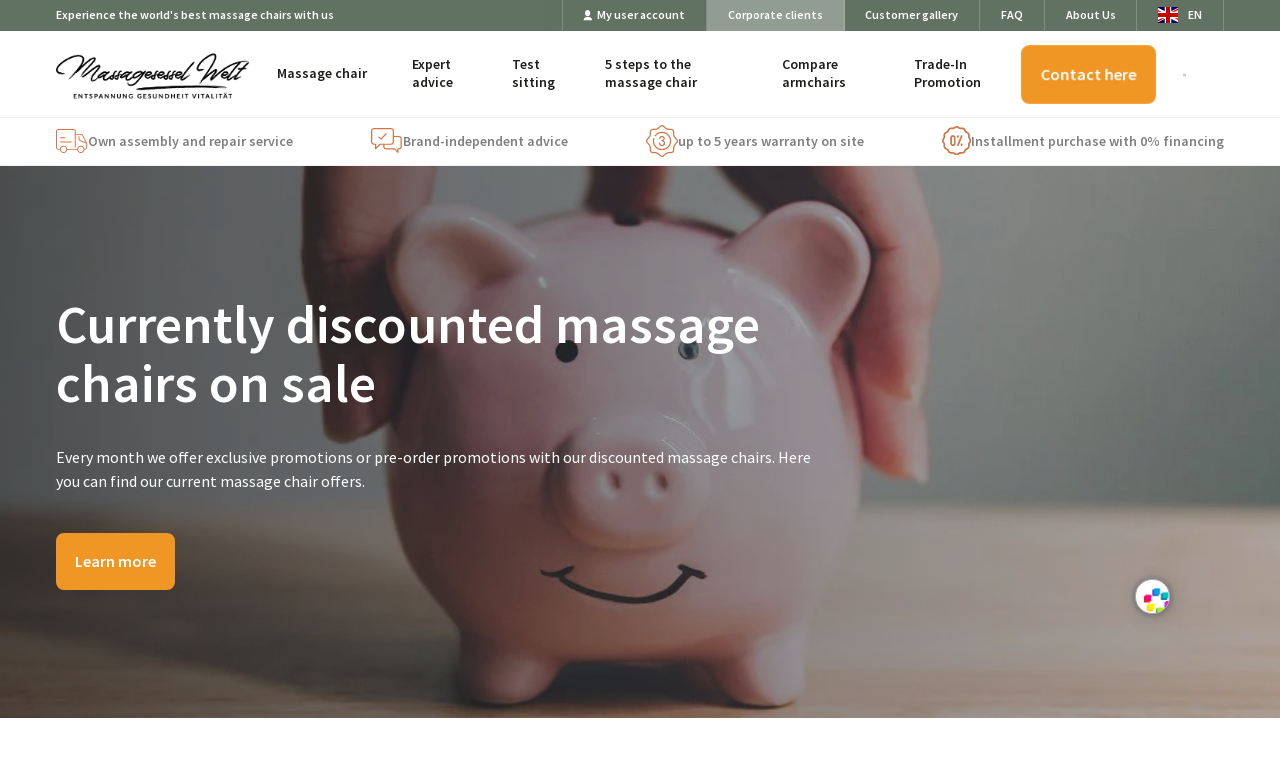

--- FILE ---
content_type: text/html; charset=utf-8
request_url: https://en.massagesesselwelt.de/collections/angebote
body_size: 41139
content:
<!DOCTYPE html>
<html data-wf-page="6298f264bf9f7a1332416177" data-wf-site="6298f263bf9f7a0efc4160e8" lang="en" data-money-format="{{amount_with_comma_separator}} €" data-wg-translated="en">
  <head>
  <script src="https://stream.massagesesselwelt.de/scripts/fu6BDFheveBSaTM3yLopCDIf0YXU31tO7rjmg6RAVHzqJp95Q8Lx8mwNUGdu1koC.js"></script>
  <meta charset="utf-8">
  <meta content="width=device-width, initial-scale=1" name="viewport">
   <title>Our discounted massage chairs | Massage Chair World</title><meta name="description" content="Current offers and discounted massage chairs. Discover the best offers for your new device here!">

<meta property="og:site_name" content="Massage Chair World">
<meta property="og:url" content="https://en.massagesesselwelt.de/collections/angebote">
<meta property="og:title" content="Currently discounted massage chairs on sale">
<meta property="og:type" content="product.group">
<meta property="og:description" content="Current offers and discounted massage chairs. Discover the best offers for your new device here!"><meta property="og:image" content="http://en.massagesesselwelt.de/cdn/shop/collections/aktuelle-angebote-vergunstigter-produkte-massagesessel-welt-416172.jpg?v=1656789239">
      <meta property="og:image:secure_url" content="https://en.massagesesselwelt.de/cdn/shop/collections/aktuelle-angebote-vergunstigter-produkte-massagesessel-welt-416172.jpg?v=1656789239">
      <meta property="og:image:width" content="1500">
      <meta property="og:image:height" content="439">
      <meta property="og:image:alt" content="Current offers of discounted products | Massage Chair World">

<meta name="twitter:site" content="@">

<meta name="twitter:card" content="summary_large_image">
<meta name="twitter:title" content="Currently discounted massage chairs on sale">
<meta name="twitter:description" content="Current offers and discounted massage chairs. Discover the best offers for your new device here!">
<link href="https://en.massagesesselwelt.de/collections/angebote" rel="canonical">
  <link href="//en.massagesesselwelt.de/cdn/shop/t/135/assets/normalize.css?v=175006427557072752741751439940" rel="stylesheet" type="text/css" media="all">
  <link href="//en.massagesesselwelt.de/cdn/shop/t/135/assets/webflow.css?v=138887094082118993861694030118" rel="stylesheet" type="text/css" media="all">
  <link href="//en.massagesesselwelt.de/cdn/shop/t/135/assets/massagesessel.webflow.css?v=71645671570537007771749698420" rel="stylesheet" type="text/css" media="all">
  <style>@media (max-width:991px) and (min-width:768px) {html.w-mod-js:not(.w-mod-ix) [data-w-id="f2be0a86-368f-5c50-78de-30146ae92ab8"] {height:0px;}html.w-mod-js:not(.w-mod-ix) [data-w-id="f2be0a86-368f-5c50-78de-30146ae92ab7"] {-webkit-transform:translate3d(0, 0, 0) scale3d(1, 1, 1) rotateX(0) rotateY(0) rotateZ(0deg) skew(0, 0);-moz-transform:translate3d(0, 0, 0) scale3d(1, 1, 1) rotateX(0) rotateY(0) rotateZ(0deg) skew(0, 0);-ms-transform:translate3d(0, 0, 0) scale3d(1, 1, 1) rotateX(0) rotateY(0) rotateZ(0deg) skew(0, 0);transform:translate3d(0, 0, 0) scale3d(1, 1, 1) rotateX(0) rotateY(0) rotateZ(0deg) skew(0, 0);}}@media (max-width:767px) and (min-width:480px) {html.w-mod-js:not(.w-mod-ix) [data-w-id="f2be0a86-368f-5c50-78de-30146ae92ab8"] {height:0px;}html.w-mod-js:not(.w-mod-ix) [data-w-id="f2be0a86-368f-5c50-78de-30146ae92ab7"] {-webkit-transform:translate3d(0, 0, 0) scale3d(1, 1, 1) rotateX(0) rotateY(0) rotateZ(0deg) skew(0, 0);-moz-transform:translate3d(0, 0, 0) scale3d(1, 1, 1) rotateX(0) rotateY(0) rotateZ(0deg) skew(0, 0);-ms-transform:translate3d(0, 0, 0) scale3d(1, 1, 1) rotateX(0) rotateY(0) rotateZ(0deg) skew(0, 0);transform:translate3d(0, 0, 0) scale3d(1, 1, 1) rotateX(0) rotateY(0) rotateZ(0deg) skew(0, 0);}}@media (max-width:479px) {html.w-mod-js:not(.w-mod-ix) [data-w-id="f2be0a86-368f-5c50-78de-30146ae92ab8"] {height:0px;}html.w-mod-js:not(.w-mod-ix) [data-w-id="f2be0a86-368f-5c50-78de-30146ae92ab7"] {-webkit-transform:translate3d(0, 0, 0) scale3d(1, 1, 1) rotateX(0) rotateY(0) rotateZ(0deg) skew(0, 0);-moz-transform:translate3d(0, 0, 0) scale3d(1, 1, 1) rotateX(0) rotateY(0) rotateZ(0deg) skew(0, 0);-ms-transform:translate3d(0, 0, 0) scale3d(1, 1, 1) rotateX(0) rotateY(0) rotateZ(0deg) skew(0, 0);transform:translate3d(0, 0, 0) scale3d(1, 1, 1) rotateX(0) rotateY(0) rotateZ(0deg) skew(0, 0);}}</style>
  <script type="text/javascript">!function(o,c){var n=c.documentElement,t=" w-mod-";n.className+=t+"js",("ontouchstart"in o||o.DocumentTouch&&c instanceof DocumentTouch)&&(n.className+=t+"touch")}(window,document);</script>
  <link rel="shortcut icon" type="image/png" href="//en.massagesesselwelt.de/cdn/shop/files/favicon-32x32_e17fd268-f27a-4fb4-b086-ae370d45f022_32x32.png?v=1656528213">
  <link rel="apple-touch-icon" type="image/png" href="//en.massagesesselwelt.de/cdn/shop/files/apple-icon-120x120_32x32.png?v=1656528235"><script>window.performance && window.performance.mark && window.performance.mark('shopify.content_for_header.start');</script><meta name="facebook-domain-verification" content="ec3hc58eoox59nyqsutm4z9p3ptz21">
<meta id="shopify-digital-wallet" name="shopify-digital-wallet" content="/47516156061/digital_wallets/dialog">
<meta name="shopify-checkout-api-token" content="70277617642ec0671f89b0e9c598496d">
<meta id="in-context-paypal-metadata" data-shop-id="47516156061" data-venmo-supported="false" data-environment="production" data-locale="de_DE" data-paypal-v4="true" data-currency="EUR">
<link rel="alternate" type="application/atom+xml" title="Feed" href="/collections/angebote.atom">
<link rel="alternate" hreflang="x-default" href="https://www.massagesesselwelt.de/collections/angebote">



<link rel="alternate" type="application/json+oembed" href="https://en.massagesesselwelt.de/collections/angebote.oembed">
<script async="async" src="/checkouts/internal/preloads.js?locale=de-DE"></script>
<script id="apple-pay-shop-capabilities" type="application/json">{"shopId":47516156061,"countryCode":"DE","currencyCode":"EUR","merchantCapabilities":["supports3DS"],"merchantId":"gid:\/\/shopify\/Shop\/47516156061","merchantName":"Massagesessel Welt","requiredBillingContactFields":["postalAddress","email","phone"],"requiredShippingContactFields":["postalAddress","email","phone"],"shippingType":"shipping","supportedNetworks":["visa","maestro","masterCard","amex"],"total":{"type":"pending","label":"Massagesessel Welt","amount":"1.00"},"shopifyPaymentsEnabled":true,"supportsSubscriptions":true}</script>
<script id="shopify-features" type="application/json">{"accessToken":"70277617642ec0671f89b0e9c598496d","betas":["rich-media-storefront-analytics"],"domain":"en.massagesesselwelt.de","predictiveSearch":true,"shopId":47516156061,"locale":"de"}</script>
<script>var Shopify = Shopify || {};
Shopify.shop = "massagesessel-welt.myshopify.com";
Shopify.locale = "de";
Shopify.currency = {"active":"EUR","rate":"1.0"};
Shopify.country = "DE";
Shopify.theme = {"name":"Massagesessel 2.5.2","id":143852634377,"schema_name":"massagesessel ","schema_version":"1.0.0","theme_store_id":null,"role":"main"};
Shopify.theme.handle = "null";
Shopify.theme.style = {"id":null,"handle":null};
Shopify.cdnHost = "en.massagesesselwelt.de/cdn";
Shopify.routes = Shopify.routes || {};
Shopify.routes.root = "/";</script>
<script type="module">!function(o){(o.Shopify=o.Shopify||{}).modules=!0}(window);</script>
<script>!function(o){function n(){var o=[];function n(){o.push(Array.prototype.slice.apply(arguments))}return n.q=o,n}var t=o.Shopify=o.Shopify||{};t.loadFeatures=n(),t.autoloadFeatures=n()}(window);</script>
<script id="shop-js-analytics" type="application/json">{"pageType":"collection"}</script>
<script defer="defer" async="" type="module" src="//en.massagesesselwelt.de/cdn/shopifycloud/shop-js/modules/v2/client.init-shop-cart-sync_e98Ab_XN.de.esm.js"></script>
<script defer="defer" async="" type="module" src="//en.massagesesselwelt.de/cdn/shopifycloud/shop-js/modules/v2/chunk.common_Pcw9EP95.esm.js"></script>
<script defer="defer" async="" type="module" src="//en.massagesesselwelt.de/cdn/shopifycloud/shop-js/modules/v2/chunk.modal_CzmY4ZhL.esm.js"></script>
<script type="module">
  await import("//en.massagesesselwelt.de/cdn/shopifycloud/shop-js/modules/v2/client.init-shop-cart-sync_e98Ab_XN.de.esm.js");
await import("//en.massagesesselwelt.de/cdn/shopifycloud/shop-js/modules/v2/chunk.common_Pcw9EP95.esm.js");
await import("//en.massagesesselwelt.de/cdn/shopifycloud/shop-js/modules/v2/chunk.modal_CzmY4ZhL.esm.js");

  window.Shopify.SignInWithShop?.initShopCartSync?.({"fedCMEnabled":true,"windoidEnabled":true});

</script>
<script>(function() {
  var isLoaded = false;
  function asyncLoad() {
    if (isLoaded) return;
    isLoaded = true;
    var urls = ["https:\/\/bp.sofenx.com\/embed_v1.js?shop=massagesessel-welt.myshopify.com","\/\/code.tidio.co\/psyizphuxuupttvbyqju0mvkr4ez7ch6.js?shop=massagesessel-welt.myshopify.com","https:\/\/cdn.weglot.com\/weglot_script_tag.js?shop=massagesessel-welt.myshopify.com","https:\/\/image-optimizer.salessquad.co.uk\/scripts\/tiny_img_not_found_notifier_c682db6e01551a3abd310ddeadb38666.js?shop=massagesessel-welt.myshopify.com","https:\/\/schemaplusfiles.s3.amazonaws.com\/loader.min.js?shop=massagesessel-welt.myshopify.com","https:\/\/tseish-app.connect.trustedshops.com\/esc.js?apiBaseUrl=aHR0cHM6Ly90c2Vpc2gtYXBwLmNvbm5lY3QudHJ1c3RlZHNob3BzLmNvbQ==\u0026instanceId=bWFzc2FnZXNlc3NlbC13ZWx0Lm15c2hvcGlmeS5jb20=\u0026shop=massagesessel-welt.myshopify.com","\/\/cdn.shopify.com\/proxy\/9c753f5a5dcdb5d49afa1b09c50627f4ad85d1fa387c713575e385ba921b9b59\/api.goaffpro.com\/loader.js?shop=massagesessel-welt.myshopify.com\u0026sp-cache-control=cHVibGljLCBtYXgtYWdlPTkwMA"];
    for (var i = 0; i < urls.length; i++) {
      var s = document.createElement('script');
      s.type = 'text/javascript';
      s.async = true;
      s.src = urls[i];
      var x = document.getElementsByTagName('script')[0];
      x.parentNode.insertBefore(s, x);
    }
  };
  if(window.attachEvent) {
    window.attachEvent('onload', asyncLoad);
  } else {
    window.addEventListener('load', asyncLoad, false);
  }
})();</script>
<script id="__st">var __st={"a":47516156061,"offset":3600,"reqid":"cd90dee7-207a-4581-af3d-27da1993deb7-1769095647","pageurl":"en.massagesesselwelt.de\/collections\/angebote","u":"602506bc0755","p":"collection","rtyp":"collection","rid":220837413021};</script>
<script>window.ShopifyPaypalV4VisibilityTracking = true;</script>
<script id="captcha-bootstrap">!function(){'use strict';const t='contact',e='account',n='new_comment',o=[[t,t],['blogs',n],['comments',n],[t,'customer']],c=[[e,'customer_login'],[e,'guest_login'],[e,'recover_customer_password'],[e,'create_customer']],r=t=>t.map((([t,e])=>`form[action*='/${t}']:not([data-nocaptcha='true']) input[name='form_type'][value='${e}']`)).join(','),a=t=>()=>t?[...document.querySelectorAll(t)].map((t=>t.form)):[];function s(){const t=[...o],e=r(t);return a(e)}const i='password',u='form_key',d=['recaptcha-v3-token','g-recaptcha-response','h-captcha-response',i],f=()=>{try{return window.sessionStorage}catch{return}},m='__shopify_v',_=t=>t.elements[u];function p(t,e,n=!1){try{const o=window.sessionStorage,c=JSON.parse(o.getItem(e)),{data:r}=function(t){const{data:e,action:n}=t;return t[m]||n?{data:e,action:n}:{data:t,action:n}}(c);for(const[e,n]of Object.entries(r))t.elements[e]&&(t.elements[e].value=n);n&&o.removeItem(e)}catch(o){console.error('form repopulation failed',{error:o})}}const l='form_type',E='cptcha';function T(t){t.dataset[E]=!0}const w=window,h=w.document,L='Shopify',v='ce_forms',y='captcha';let A=!1;((t,e)=>{const n=(g='f06e6c50-85a8-45c8-87d0-21a2b65856fe',I='https://cdn.shopify.com/shopifycloud/storefront-forms-hcaptcha/ce_storefront_forms_captcha_hcaptcha.v1.5.2.iife.js',D={infoText:'Durch hCaptcha geschützt',privacyText:'Datenschutz',termsText:'Allgemeine Geschäftsbedingungen'},(t,e,n)=>{const o=w[L][v],c=o.bindForm;if(c)return c(t,g,e,D).then(n);var r;o.q.push([[t,g,e,D],n]),r=I,A||(h.body.append(Object.assign(h.createElement('script'),{id:'captcha-provider',async:!0,src:r})),A=!0)});var g,I,D;w[L]=w[L]||{},w[L][v]=w[L][v]||{},w[L][v].q=[],w[L][y]=w[L][y]||{},w[L][y].protect=function(t,e){n(t,void 0,e),T(t)},Object.freeze(w[L][y]),function(t,e,n,w,h,L){const[v,y,A,g]=function(t,e,n){const i=e?o:[],u=t?c:[],d=[...i,...u],f=r(d),m=r(i),_=r(d.filter((([t,e])=>n.includes(e))));return[a(f),a(m),a(_),s()]}(w,h,L),I=t=>{const e=t.target;return e instanceof HTMLFormElement?e:e&&e.form},D=t=>v().includes(t);t.addEventListener('submit',(t=>{const e=I(t);if(!e)return;const n=D(e)&&!e.dataset.hcaptchaBound&&!e.dataset.recaptchaBound,o=_(e),c=g().includes(e)&&(!o||!o.value);(n||c)&&t.preventDefault(),c&&!n&&(function(t){try{if(!f())return;!function(t){const e=f();if(!e)return;const n=_(t);if(!n)return;const o=n.value;o&&e.removeItem(o)}(t);const e=Array.from(Array(32),(()=>Math.random().toString(36)[2])).join('');!function(t,e){_(t)||t.append(Object.assign(document.createElement('input'),{type:'hidden',name:u})),t.elements[u].value=e}(t,e),function(t,e){const n=f();if(!n)return;const o=[...t.querySelectorAll(`input[type='${i}']`)].map((({name:t})=>t)),c=[...d,...o],r={};for(const[a,s]of new FormData(t).entries())c.includes(a)||(r[a]=s);n.setItem(e,JSON.stringify({[m]:1,action:t.action,data:r}))}(t,e)}catch(e){console.error('failed to persist form',e)}}(e),e.submit())}));const S=(t,e)=>{t&&!t.dataset[E]&&(n(t,e.some((e=>e===t))),T(t))};for(const o of['focusin','change'])t.addEventListener(o,(t=>{const e=I(t);D(e)&&S(e,y())}));const B=e.get('form_key'),M=e.get(l),P=B&&M;t.addEventListener('DOMContentLoaded',(()=>{const t=y();if(P)for(const e of t)e.elements[l].value===M&&p(e,B);[...new Set([...A(),...v().filter((t=>'true'===t.dataset.shopifyCaptcha))])].forEach((e=>S(e,t)))}))}(h,new URLSearchParams(w.location.search),n,t,e,['guest_login'])})(!0,!0)}();</script>
<script integrity="sha256-4kQ18oKyAcykRKYeNunJcIwy7WH5gtpwJnB7kiuLZ1E=" data-source-attribution="shopify.loadfeatures" defer="defer" src="//en.massagesesselwelt.de/cdn/shopifycloud/storefront/assets/storefront/load_feature-a0a9edcb.js" crossorigin="anonymous"></script>
<script data-source-attribution="shopify.dynamic_checkout.dynamic.init">var Shopify=Shopify||{};Shopify.PaymentButton=Shopify.PaymentButton||{isStorefrontPortableWallets:!0,init:function(){window.Shopify.PaymentButton.init=function(){};var t=document.createElement("script");t.src="https://en.massagesesselwelt.de/cdn/shopifycloud/portable-wallets/latest/portable-wallets.de.js",t.type="module",document.head.appendChild(t)}};
</script>
<script data-source-attribution="shopify.dynamic_checkout.buyer_consent">
  function portableWalletsHideBuyerConsent(e){var t=document.getElementById("shopify-buyer-consent"),n=document.getElementById("shopify-subscription-policy-button");t&&n&&(t.classList.add("hidden"),t.setAttribute("aria-hidden","true"),n.removeEventListener("click",e))}function portableWalletsShowBuyerConsent(e){var t=document.getElementById("shopify-buyer-consent"),n=document.getElementById("shopify-subscription-policy-button");t&&n&&(t.classList.remove("hidden"),t.removeAttribute("aria-hidden"),n.addEventListener("click",e))}window.Shopify?.PaymentButton&&(window.Shopify.PaymentButton.hideBuyerConsent=portableWalletsHideBuyerConsent,window.Shopify.PaymentButton.showBuyerConsent=portableWalletsShowBuyerConsent);
</script>
<script data-source-attribution="shopify.dynamic_checkout.cart.bootstrap">document.addEventListener("DOMContentLoaded",(function(){function t(){return document.querySelector("shopify-accelerated-checkout-cart, shopify-accelerated-checkout")}if(t())Shopify.PaymentButton.init();else{new MutationObserver((function(e,n){t()&&(Shopify.PaymentButton.init(),n.disconnect())})).observe(document.body,{childList:!0,subtree:!0})}}));
</script>
<link id="shopify-accelerated-checkout-styles" rel="stylesheet" media="screen" href="https://en.massagesesselwelt.de/cdn/shopifycloud/portable-wallets/latest/accelerated-checkout-backwards-compat.css" crossorigin="anonymous">
<style id="shopify-accelerated-checkout-cart">
        #shopify-buyer-consent {
  margin-top: 1em;
  display: inline-block;
  width: 100%;
}

#shopify-buyer-consent.hidden {
  display: none;
}

#shopify-subscription-policy-button {
  background: none;
  border: none;
  padding: 0;
  text-decoration: underline;
  font-size: inherit;
  cursor: pointer;
}

#shopify-subscription-policy-button::before {
  box-shadow: none;
}

      </style>

<script>window.performance && window.performance.mark && window.performance.mark('shopify.content_for_header.end');</script><link href="//en.massagesesselwelt.de/cdn/shop/t/135/assets/udesly-common.min.css?v=46349505408170597361694030095" rel="stylesheet" type="text/css" media="all"><!-- BEGIN app block: shopify://apps/klaviyo-email-marketing-sms/blocks/klaviyo-onsite-embed/2632fe16-c075-4321-a88b-50b567f42507 -->












  <script async="" src="https://static.klaviyo.com/onsite/js/WH8cGH/klaviyo.js?company_id=WH8cGH"></script>
  <script>!function(){if(!window.klaviyo){window._klOnsite=window._klOnsite||[];try{window.klaviyo=new Proxy({},{get:function(n,i){return"push"===i?function(){var n;(n=window._klOnsite).push.apply(n,arguments)}:function(){for(var n=arguments.length,o=new Array(n),w=0;w<n;w++)o[w]=arguments[w];var t="function"==typeof o[o.length-1]?o.pop():void 0,e=new Promise((function(n){window._klOnsite.push([i].concat(o,[function(i){t&&t(i),n(i)}]))}));return e}}})}catch(n){window.klaviyo=window.klaviyo||[],window.klaviyo.push=function(){var n;(n=window._klOnsite).push.apply(n,arguments)}}}}();</script>

  




  <script>
    window.klaviyoReviewsProductDesignMode = false
  </script>







<!-- END app block --><!-- BEGIN app block: shopify://apps/instant-section-page-builder/blocks/instant_core/927e19d9-4e68-41db-99c7-d8debdc1f80d -->
<script>
window.Instant = {
  initialized: true,
  initializedAppEmbed: true,
  initializedVersion: 'latest',
  swiperScriptUrl: 'https://cdn.shopify.com/extensions/019bc6a9-73b5-7215-ba7a-5c83a88c0b68/instant-shopify-66/assets/swiper-bundle.min.js'
};
</script>

<!-- END app block --><!-- BEGIN app block: shopify://apps/trusted-faq/blocks/flyout-embed/3c13bf97-def2-4442-b06f-a64e813a2392 -->





<script>
  window.Shopify.FaqKingFlyout = {
    'locale': null,
  };
</script>


<script id="faq-king-bubble-data" type="application/json"></script>





<!-- END app block --><script src="https://cdn.shopify.com/extensions/019bc6a9-73b5-7215-ba7a-5c83a88c0b68/instant-shopify-66/assets/instant-core.min.js" type="text/javascript" defer="defer"></script>
<script src="https://cdn.shopify.com/extensions/019be09a-6f9d-7432-a8b5-9f45ffbdb8de/faqking-87/assets/flyout.min.js" type="text/javascript" defer="defer"></script>
<link href="https://cdn.shopify.com/extensions/019be09a-6f9d-7432-a8b5-9f45ffbdb8de/faqking-87/assets/fly-out-styles.min.css" rel="stylesheet" type="text/css" media="all">
<link href="https://monorail-edge.shopifysvc.com" rel="dns-prefetch">
<script>(function(){if ("sendBeacon" in navigator && "performance" in window) {try {var session_token_from_headers = performance.getEntriesByType('navigation')[0].serverTiming.find(x => x.name == '_s').description;} catch {var session_token_from_headers = undefined;}var session_cookie_matches = document.cookie.match(/_shopify_s=([^;]*)/);var session_token_from_cookie = session_cookie_matches && session_cookie_matches.length === 2 ? session_cookie_matches[1] : "";var session_token = session_token_from_headers || session_token_from_cookie || "";function handle_abandonment_event(e) {var entries = performance.getEntries().filter(function(entry) {return /monorail-edge.shopifysvc.com/.test(entry.name);});if (!window.abandonment_tracked && entries.length === 0) {window.abandonment_tracked = true;var currentMs = Date.now();var navigation_start = performance.timing.navigationStart;var payload = {shop_id: 47516156061,url: window.location.href,navigation_start,duration: currentMs - navigation_start,session_token,page_type: "collection"};window.navigator.sendBeacon("https://monorail-edge.shopifysvc.com/v1/produce", JSON.stringify({schema_id: "online_store_buyer_site_abandonment/1.1",payload: payload,metadata: {event_created_at_ms: currentMs,event_sent_at_ms: currentMs}}));}}window.addEventListener('pagehide', handle_abandonment_event);}}());</script>
<script id="web-pixels-manager-setup">(function e(e,d,r,n,o){if(void 0===o&&(o={}),!Boolean(null===(a=null===(i=window.Shopify)||void 0===i?void 0:i.analytics)||void 0===a?void 0:a.replayQueue)){var i,a;window.Shopify=window.Shopify||{};var t=window.Shopify;t.analytics=t.analytics||{};var s=t.analytics;s.replayQueue=[],s.publish=function(e,d,r){return s.replayQueue.push([e,d,r]),!0};try{self.performance.mark("wpm:start")}catch(e){}var l=function(){var e={modern:/Edge?\/(1{2}[4-9]|1[2-9]\d|[2-9]\d{2}|\d{4,})\.\d+(\.\d+|)|Firefox\/(1{2}[4-9]|1[2-9]\d|[2-9]\d{2}|\d{4,})\.\d+(\.\d+|)|Chrom(ium|e)\/(9{2}|\d{3,})\.\d+(\.\d+|)|(Maci|X1{2}).+ Version\/(15\.\d+|(1[6-9]|[2-9]\d|\d{3,})\.\d+)([,.]\d+|)( \(\w+\)|)( Mobile\/\w+|) Safari\/|Chrome.+OPR\/(9{2}|\d{3,})\.\d+\.\d+|(CPU[ +]OS|iPhone[ +]OS|CPU[ +]iPhone|CPU IPhone OS|CPU iPad OS)[ +]+(15[._]\d+|(1[6-9]|[2-9]\d|\d{3,})[._]\d+)([._]\d+|)|Android:?[ /-](13[3-9]|1[4-9]\d|[2-9]\d{2}|\d{4,})(\.\d+|)(\.\d+|)|Android.+Firefox\/(13[5-9]|1[4-9]\d|[2-9]\d{2}|\d{4,})\.\d+(\.\d+|)|Android.+Chrom(ium|e)\/(13[3-9]|1[4-9]\d|[2-9]\d{2}|\d{4,})\.\d+(\.\d+|)|SamsungBrowser\/([2-9]\d|\d{3,})\.\d+/,legacy:/Edge?\/(1[6-9]|[2-9]\d|\d{3,})\.\d+(\.\d+|)|Firefox\/(5[4-9]|[6-9]\d|\d{3,})\.\d+(\.\d+|)|Chrom(ium|e)\/(5[1-9]|[6-9]\d|\d{3,})\.\d+(\.\d+|)([\d.]+$|.*Safari\/(?![\d.]+ Edge\/[\d.]+$))|(Maci|X1{2}).+ Version\/(10\.\d+|(1[1-9]|[2-9]\d|\d{3,})\.\d+)([,.]\d+|)( \(\w+\)|)( Mobile\/\w+|) Safari\/|Chrome.+OPR\/(3[89]|[4-9]\d|\d{3,})\.\d+\.\d+|(CPU[ +]OS|iPhone[ +]OS|CPU[ +]iPhone|CPU IPhone OS|CPU iPad OS)[ +]+(10[._]\d+|(1[1-9]|[2-9]\d|\d{3,})[._]\d+)([._]\d+|)|Android:?[ /-](13[3-9]|1[4-9]\d|[2-9]\d{2}|\d{4,})(\.\d+|)(\.\d+|)|Mobile Safari.+OPR\/([89]\d|\d{3,})\.\d+\.\d+|Android.+Firefox\/(13[5-9]|1[4-9]\d|[2-9]\d{2}|\d{4,})\.\d+(\.\d+|)|Android.+Chrom(ium|e)\/(13[3-9]|1[4-9]\d|[2-9]\d{2}|\d{4,})\.\d+(\.\d+|)|Android.+(UC? ?Browser|UCWEB|U3)[ /]?(15\.([5-9]|\d{2,})|(1[6-9]|[2-9]\d|\d{3,})\.\d+)\.\d+|SamsungBrowser\/(5\.\d+|([6-9]|\d{2,})\.\d+)|Android.+MQ{2}Browser\/(14(\.(9|\d{2,})|)|(1[5-9]|[2-9]\d|\d{3,})(\.\d+|))(\.\d+|)|K[Aa][Ii]OS\/(3\.\d+|([4-9]|\d{2,})\.\d+)(\.\d+|)/},d=e.modern,r=e.legacy,n=navigator.userAgent;return n.match(d)?"modern":n.match(r)?"legacy":"unknown"}(),u="modern"===l?"modern":"legacy",c=(null!=n?n:{modern:"",legacy:""})[u],f=function(e){return[e.baseUrl,"/wpm","/b",e.hashVersion,"modern"===e.buildTarget?"m":"l",".js"].join("")}({baseUrl:d,hashVersion:r,buildTarget:u}),m=function(e){var d=e.version,r=e.bundleTarget,n=e.surface,o=e.pageUrl,i=e.monorailEndpoint;return{emit:function(e){var a=e.status,t=e.errorMsg,s=(new Date).getTime(),l=JSON.stringify({metadata:{event_sent_at_ms:s},events:[{schema_id:"web_pixels_manager_load/3.1",payload:{version:d,bundle_target:r,page_url:o,status:a,surface:n,error_msg:t},metadata:{event_created_at_ms:s}}]});if(!i)return console&&console.warn&&console.warn("[Web Pixels Manager] No Monorail endpoint provided, skipping logging."),!1;try{return self.navigator.sendBeacon.bind(self.navigator)(i,l)}catch(e){}var u=new XMLHttpRequest;try{return u.open("POST",i,!0),u.setRequestHeader("Content-Type","text/plain"),u.send(l),!0}catch(e){return console&&console.warn&&console.warn("[Web Pixels Manager] Got an unhandled error while logging to Monorail."),!1}}}}({version:r,bundleTarget:l,surface:e.surface,pageUrl:self.location.href,monorailEndpoint:e.monorailEndpoint});try{o.browserTarget=l,function(e){var d=e.src,r=e.async,n=void 0===r||r,o=e.onload,i=e.onerror,a=e.sri,t=e.scriptDataAttributes,s=void 0===t?{}:t,l=document.createElement("script"),u=document.querySelector("head"),c=document.querySelector("body");if(l.async=n,l.src=d,a&&(l.integrity=a,l.crossOrigin="anonymous"),s)for(var f in s)if(Object.prototype.hasOwnProperty.call(s,f))try{l.dataset[f]=s[f]}catch(e){}if(o&&l.addEventListener("load",o),i&&l.addEventListener("error",i),u)u.appendChild(l);else{if(!c)throw new Error("Did not find a head or body element to append the script");c.appendChild(l)}}({src:f,async:!0,onload:function(){if(!function(){var e,d;return Boolean(null===(d=null===(e=window.Shopify)||void 0===e?void 0:e.analytics)||void 0===d?void 0:d.initialized)}()){var d=window.webPixelsManager.init(e)||void 0;if(d){var r=window.Shopify.analytics;r.replayQueue.forEach((function(e){var r=e[0],n=e[1],o=e[2];d.publishCustomEvent(r,n,o)})),r.replayQueue=[],r.publish=d.publishCustomEvent,r.visitor=d.visitor,r.initialized=!0}}},onerror:function(){return m.emit({status:"failed",errorMsg:"".concat(f," has failed to load")})},sri:function(e){var d=/^sha384-[A-Za-z0-9+/=]+$/;return"string"==typeof e&&d.test(e)}(c)?c:"",scriptDataAttributes:o}),m.emit({status:"loading"})}catch(e){m.emit({status:"failed",errorMsg:(null==e?void 0:e.message)||"Unknown error"})}}})({shopId: 47516156061,storefrontBaseUrl: "https://en.massagesesselwelt.de",extensionsBaseUrl: "https://extensions.shopifycdn.com/cdn/shopifycloud/web-pixels-manager",monorailEndpoint: "https://monorail-edge.shopifysvc.com/unstable/produce_batch",surface: "storefront-renderer",enabledBetaFlags: ["2dca8a86"],webPixelsConfigList: [{"id":"2978873609","configuration":"{\"siteId\":\"x1txpVJfQNcnHzOA\"}","eventPayloadVersion":"v1","runtimeContext":"STRICT","scriptVersion":"c9406bb6835a3b96d17b5d48e4254f48","type":"APP","apiClientId":45694124033,"privacyPurposes":["ANALYTICS"],"dataSharingAdjustments":{"protectedCustomerApprovalScopes":[]}},{"id":"2427552009","configuration":"{\"accountID\":\"WH8cGH\"}","eventPayloadVersion":"v1","runtimeContext":"STRICT","scriptVersion":"cbf4a80740670c5ae93d33dc67925b9a","type":"APP","apiClientId":123074,"privacyPurposes":["ANALYTICS","MARKETING"],"dataSharingAdjustments":{"protectedCustomerApprovalScopes":["read_customer_address","read_customer_email","read_customer_name","read_customer_personal_data","read_customer_phone"]}},{"id":"2401304841","configuration":"{\"pixelCode\":\"D0SM71JC77U3HJT083JG\"}","eventPayloadVersion":"v1","runtimeContext":"STRICT","scriptVersion":"22e92c2ad45662f435e4801458fb78cc","type":"APP","apiClientId":4383523,"privacyPurposes":["ANALYTICS","MARKETING","SALE_OF_DATA"],"dataSharingAdjustments":{"protectedCustomerApprovalScopes":["read_customer_address","read_customer_email","read_customer_name","read_customer_personal_data","read_customer_phone"]}},{"id":"2342551817","configuration":"{\"pixel_id\":\"569192201566922\",\"pixel_type\":\"facebook_pixel\"}","eventPayloadVersion":"v1","runtimeContext":"OPEN","scriptVersion":"ca16bc87fe92b6042fbaa3acc2fbdaa6","type":"APP","apiClientId":2329312,"privacyPurposes":["ANALYTICS","MARKETING","SALE_OF_DATA"],"dataSharingAdjustments":{"protectedCustomerApprovalScopes":["read_customer_address","read_customer_email","read_customer_name","read_customer_personal_data","read_customer_phone"]}},{"id":"1192689929","configuration":"{\"tagID\":\"2612419127385\"}","eventPayloadVersion":"v1","runtimeContext":"STRICT","scriptVersion":"18031546ee651571ed29edbe71a3550b","type":"APP","apiClientId":3009811,"privacyPurposes":["ANALYTICS","MARKETING","SALE_OF_DATA"],"dataSharingAdjustments":{"protectedCustomerApprovalScopes":["read_customer_address","read_customer_email","read_customer_name","read_customer_personal_data","read_customer_phone"]}},{"id":"271581449","eventPayloadVersion":"1","runtimeContext":"LAX","scriptVersion":"1","type":"CUSTOM","privacyPurposes":[],"name":"Shoplytics"},{"id":"shopify-app-pixel","configuration":"{}","eventPayloadVersion":"v1","runtimeContext":"STRICT","scriptVersion":"0450","apiClientId":"shopify-pixel","type":"APP","privacyPurposes":["ANALYTICS","MARKETING"]},{"id":"shopify-custom-pixel","eventPayloadVersion":"v1","runtimeContext":"LAX","scriptVersion":"0450","apiClientId":"shopify-pixel","type":"CUSTOM","privacyPurposes":["ANALYTICS","MARKETING"]}],isMerchantRequest: false,initData: {"shop":{"name":"Massagesessel Welt","paymentSettings":{"currencyCode":"EUR"},"myshopifyDomain":"massagesessel-welt.myshopify.com","countryCode":"DE","storefrontUrl":"https:\/\/en.massagesesselwelt.de"},"customer":null,"cart":null,"checkout":null,"productVariants":[],"purchasingCompany":null},},"https://en.massagesesselwelt.de/cdn","fcfee988w5aeb613cpc8e4bc33m6693e112",{"modern":"","legacy":""},{"shopId":"47516156061","storefrontBaseUrl":"https:\/\/en.massagesesselwelt.de","extensionBaseUrl":"https:\/\/extensions.shopifycdn.com\/cdn\/shopifycloud\/web-pixels-manager","surface":"storefront-renderer","enabledBetaFlags":"[\"2dca8a86\"]","isMerchantRequest":"false","hashVersion":"fcfee988w5aeb613cpc8e4bc33m6693e112","publish":"custom","events":"[[\"page_viewed\",{}],[\"collection_viewed\",{\"collection\":{\"id\":\"220837413021\",\"title\":\"Aktuell preisreduzierte Massagesessel im Angebot\",\"productVariants\":[{\"price\":{\"amount\":4995.0,\"currencyCode\":\"EUR\"},\"product\":{\"title\":\"Bodyfriend Phantom Care\",\"vendor\":\"Bodyfriend\",\"id\":\"8251363361033\",\"untranslatedTitle\":\"Bodyfriend Phantom Care\",\"url\":\"\/products\/bodyfriend-phantom-care\",\"type\":\"Massagesessel\"},\"id\":\"48707135242505\",\"image\":{\"src\":\"\/\/en.massagesesselwelt.de\/cdn\/shop\/files\/JyA1Ij8cvH7Yn5eDqfMOqD79QiBg5qV.gif?v=1736393227\"},\"sku\":\"Phancca\",\"title\":\"Caramel \/ Kunstleder\",\"untranslatedTitle\":\"Caramel \/ Kunstleder\"},{\"price\":{\"amount\":9995.0,\"currencyCode\":\"EUR\"},\"product\":{\"title\":\"Alpha Techno AT-638 KI\",\"vendor\":\"Alpha Techno\",\"id\":\"15453078225161\",\"untranslatedTitle\":\"Alpha Techno AT-638 KI\",\"url\":\"\/products\/alpha-techno-at-638\",\"type\":\"Massagesessel\"},\"id\":\"56698969522441\",\"image\":{\"src\":\"\/\/en.massagesesselwelt.de\/cdn\/shop\/files\/web_AT638-schwarz.jpg?v=1766682066\"},\"sku\":\"AT638SC\",\"title\":\"Schwarz \/ Kunstleder\",\"untranslatedTitle\":\"Schwarz \/ Kunstleder\"}]}}]]"});</script><script>
  window.ShopifyAnalytics = window.ShopifyAnalytics || {};
  window.ShopifyAnalytics.meta = window.ShopifyAnalytics.meta || {};
  window.ShopifyAnalytics.meta.currency = 'EUR';
  var meta = {"products":[{"id":8251363361033,"gid":"gid:\/\/shopify\/Product\/8251363361033","vendor":"Bodyfriend","type":"Massagesessel","handle":"bodyfriend-phantom-care","variants":[{"id":48707135242505,"price":499500,"name":"Bodyfriend Phantom Care - Caramel \/ Kunstleder","public_title":"Caramel \/ Kunstleder","sku":"Phancca"},{"id":44461663256841,"price":499500,"name":"Bodyfriend Phantom Care - Ocean Mint \/ Kunstleder","public_title":"Ocean Mint \/ Kunstleder","sku":"Phancom"}],"remote":false},{"id":15453078225161,"gid":"gid:\/\/shopify\/Product\/15453078225161","vendor":"Alpha Techno","type":"Massagesessel","handle":"alpha-techno-at-638","variants":[{"id":56698969522441,"price":999500,"name":"Alpha Techno AT-638 KI - Schwarz \/ Kunstleder","public_title":"Schwarz \/ Kunstleder","sku":"AT638SC"},{"id":56698969555209,"price":999500,"name":"Alpha Techno AT-638 KI - Beige \/ Kunstleder","public_title":"Beige \/ Kunstleder","sku":"AT638BE"}],"remote":false}],"page":{"pageType":"collection","resourceType":"collection","resourceId":220837413021,"requestId":"cd90dee7-207a-4581-af3d-27da1993deb7-1769095647"}};
  for (var attr in meta) {
    window.ShopifyAnalytics.meta[attr] = meta[attr];
  }
</script>
<script class="analytics">
  (function () {
    var customDocumentWrite = function(content) {
      var jquery = null;

      if (window.jQuery) {
        jquery = window.jQuery;
      } else if (window.Checkout && window.Checkout.$) {
        jquery = window.Checkout.$;
      }

      if (jquery) {
        jquery('body').append(content);
      }
    };

    var hasLoggedConversion = function(token) {
      if (token) {
        return document.cookie.indexOf('loggedConversion=' + token) !== -1;
      }
      return false;
    }

    var setCookieIfConversion = function(token) {
      if (token) {
        var twoMonthsFromNow = new Date(Date.now());
        twoMonthsFromNow.setMonth(twoMonthsFromNow.getMonth() + 2);

        document.cookie = 'loggedConversion=' + token + '; expires=' + twoMonthsFromNow;
      }
    }

    var trekkie = window.ShopifyAnalytics.lib = window.trekkie = window.trekkie || [];
    if (trekkie.integrations) {
      return;
    }
    trekkie.methods = [
      'identify',
      'page',
      'ready',
      'track',
      'trackForm',
      'trackLink'
    ];
    trekkie.factory = function(method) {
      return function() {
        var args = Array.prototype.slice.call(arguments);
        args.unshift(method);
        trekkie.push(args);
        return trekkie;
      };
    };
    for (var i = 0; i < trekkie.methods.length; i++) {
      var key = trekkie.methods[i];
      trekkie[key] = trekkie.factory(key);
    }
    trekkie.load = function(config) {
      trekkie.config = config || {};
      trekkie.config.initialDocumentCookie = document.cookie;
      var first = document.getElementsByTagName('script')[0];
      var script = document.createElement('script');
      script.type = 'text/javascript';
      script.onerror = function(e) {
        var scriptFallback = document.createElement('script');
        scriptFallback.type = 'text/javascript';
        scriptFallback.onerror = function(error) {
                var Monorail = {
      produce: function produce(monorailDomain, schemaId, payload) {
        var currentMs = new Date().getTime();
        var event = {
          schema_id: schemaId,
          payload: payload,
          metadata: {
            event_created_at_ms: currentMs,
            event_sent_at_ms: currentMs
          }
        };
        return Monorail.sendRequest("https://" + monorailDomain + "/v1/produce", JSON.stringify(event));
      },
      sendRequest: function sendRequest(endpointUrl, payload) {
        // Try the sendBeacon API
        if (window && window.navigator && typeof window.navigator.sendBeacon === 'function' && typeof window.Blob === 'function' && !Monorail.isIos12()) {
          var blobData = new window.Blob([payload], {
            type: 'text/plain'
          });

          if (window.navigator.sendBeacon(endpointUrl, blobData)) {
            return true;
          } // sendBeacon was not successful

        } // XHR beacon

        var xhr = new XMLHttpRequest();

        try {
          xhr.open('POST', endpointUrl);
          xhr.setRequestHeader('Content-Type', 'text/plain');
          xhr.send(payload);
        } catch (e) {
          console.log(e);
        }

        return false;
      },
      isIos12: function isIos12() {
        return window.navigator.userAgent.lastIndexOf('iPhone; CPU iPhone OS 12_') !== -1 || window.navigator.userAgent.lastIndexOf('iPad; CPU OS 12_') !== -1;
      }
    };
    Monorail.produce('monorail-edge.shopifysvc.com',
      'trekkie_storefront_load_errors/1.1',
      {shop_id: 47516156061,
      theme_id: 143852634377,
      app_name: "storefront",
      context_url: window.location.href,
      source_url: "//en.massagesesselwelt.de/cdn/s/trekkie.storefront.1bbfab421998800ff09850b62e84b8915387986d.min.js"});

        };
        scriptFallback.async = true;
        scriptFallback.src = '//en.massagesesselwelt.de/cdn/s/trekkie.storefront.1bbfab421998800ff09850b62e84b8915387986d.min.js';
        first.parentNode.insertBefore(scriptFallback, first);
      };
      script.async = true;
      script.src = '//en.massagesesselwelt.de/cdn/s/trekkie.storefront.1bbfab421998800ff09850b62e84b8915387986d.min.js';
      first.parentNode.insertBefore(script, first);
    };
    trekkie.load(
      {"Trekkie":{"appName":"storefront","development":false,"defaultAttributes":{"shopId":47516156061,"isMerchantRequest":null,"themeId":143852634377,"themeCityHash":"4037144925383649380","contentLanguage":"de","currency":"EUR","eventMetadataId":"36890f13-9c42-45f2-8734-739c98c21ca6"},"isServerSideCookieWritingEnabled":true,"monorailRegion":"shop_domain","enabledBetaFlags":["65f19447"]},"Session Attribution":{},"S2S":{"facebookCapiEnabled":true,"source":"trekkie-storefront-renderer","apiClientId":580111}}
    );

    var loaded = false;
    trekkie.ready(function() {
      if (loaded) return;
      loaded = true;

      window.ShopifyAnalytics.lib = window.trekkie;

      var originalDocumentWrite = document.write;
      document.write = customDocumentWrite;
      try { window.ShopifyAnalytics.merchantGoogleAnalytics.call(this); } catch(error) {};
      document.write = originalDocumentWrite;

      window.ShopifyAnalytics.lib.page(null,{"pageType":"collection","resourceType":"collection","resourceId":220837413021,"requestId":"cd90dee7-207a-4581-af3d-27da1993deb7-1769095647","shopifyEmitted":true});

      var match = window.location.pathname.match(/checkouts\/(.+)\/(thank_you|post_purchase)/)
      var token = match? match[1]: undefined;
      if (!hasLoggedConversion(token)) {
        setCookieIfConversion(token);
        window.ShopifyAnalytics.lib.track("Viewed Product Category",{"currency":"EUR","category":"Collection: angebote","collectionName":"angebote","collectionId":220837413021,"nonInteraction":true},undefined,undefined,{"shopifyEmitted":true});
      }
    });


        var eventsListenerScript = document.createElement('script');
        eventsListenerScript.async = true;
        eventsListenerScript.src = "//en.massagesesselwelt.de/cdn/shopifycloud/storefront/assets/shop_events_listener-3da45d37.js";
        document.getElementsByTagName('head')[0].appendChild(eventsListenerScript);

})();</script>
<script defer="" src="https://en.massagesesselwelt.de/cdn/shopifycloud/perf-kit/shopify-perf-kit-3.0.4.min.js" data-application="storefront-renderer" data-shop-id="47516156061" data-render-region="gcp-us-east1" data-page-type="collection" data-theme-instance-id="143852634377" data-theme-name="massagesessel " data-theme-version="1.0.0" data-monorail-region="shop_domain" data-resource-timing-sampling-rate="10" data-shs="true" data-shs-beacon="true" data-shs-export-with-fetch="true" data-shs-logs-sample-rate="1" data-shs-beacon-endpoint="https://en.massagesesselwelt.de/api/collect"></script>
<script type="application/json" id="weglot-data">{"allLanguageUrls":{"de":"https://www.massagesesselwelt.de/collections/angebote","en":"https://en.massagesesselwelt.de/collections/angebote","vi":"https://vi.massagesesselwelt.de/collections/angebote","ja":"https://ja.massagesesselwelt.de/collections/angebote","cs":"https://cs.massagesesselwelt.de/collections/angebote","ru":"https://ru.massagesesselwelt.de/collections/angebote","nl":"https://nl.massagesesselwelt.de/collections/angebote","uk":"https://uk.massagesesselwelt.de/collections/angebote","ro":"https://ro.massagesesselwelt.de/collections/angebote","tr":"https://tr.massagesesselwelt.de/collections/angebote","fr":"https://fr.massagesesselwelt.de/collections/angebote","it":"https://it.massagesesselwelt.de/collections/angebote","ko":"https://ko.massagesesselwelt.de/collections/angebote","zh":"https://zh.massagesesselwelt.de/collections/angebote"},"originalCanonicalUrl":"https://www.massagesesselwelt.de/collections/angebote","originalPath":"/collections/angebote","settings":{"auto_switch":true,"auto_switch_fallback":null,"category":10,"custom_settings":{"dynamic":"","live":true,"button_style":{"with_name":true,"full_name":true,"is_dropdown":true,"with_flags":true,"custom_css":".weglot-container {\r\ndisplay: none;\r\n}","flag_type":"rectangle_mat"},"switchers":[{"style":{"with_name":true,"with_flags":true,"full_name":true,"is_dropdown":true,"invert_flags":true,"flag_type":"shiny","size_scale":1},"opts":{"open_hover":false,"close_outside_click":false,"is_responsive":false,"display_device":"mobile","pixel_cutoff":768},"colors":[],"location":{},"template":{"name":"default","hash":"a3378b5e15de647523dc44376b2f782b05aae211"}}],"translate_search":false,"translate_images":false,"loading_bar":true,"hide_switcher":false,"wait_transition":true},"deleted_at":null,"dynamics":[],"excluded_blocks":[],"excluded_paths":[],"external_enabled":false,"host":"www.massagesesselwelt.de","is_dns_set":false,"is_https":true,"language_from":"de","language_from_custom_flag":null,"language_from_custom_name":null,"languages":[{"connect_host_destination":{"is_dns_set":true,"created_on_aws":1742455415,"host":"vi.massagesesselwelt.de"},"custom_code":null,"custom_flag":null,"custom_local_name":null,"custom_name":null,"enabled":true,"language_to":"vi"},{"connect_host_destination":{"is_dns_set":true,"created_on_aws":1742455415,"host":"ja.massagesesselwelt.de"},"custom_code":null,"custom_flag":null,"custom_local_name":null,"custom_name":null,"enabled":true,"language_to":"ja"},{"connect_host_destination":{"is_dns_set":true,"created_on_aws":1742455415,"host":"cs.massagesesselwelt.de"},"custom_code":null,"custom_flag":null,"custom_local_name":null,"custom_name":null,"enabled":true,"language_to":"cs"},{"connect_host_destination":{"is_dns_set":true,"created_on_aws":1742455415,"host":"ru.massagesesselwelt.de"},"custom_code":null,"custom_flag":null,"custom_local_name":null,"custom_name":null,"enabled":true,"language_to":"ru"},{"connect_host_destination":{"is_dns_set":true,"created_on_aws":1742455414,"host":"nl.massagesesselwelt.de"},"custom_code":null,"custom_flag":null,"custom_local_name":null,"custom_name":null,"enabled":true,"language_to":"nl"},{"connect_host_destination":{"is_dns_set":true,"created_on_aws":1742455415,"host":"uk.massagesesselwelt.de"},"custom_code":null,"custom_flag":null,"custom_local_name":null,"custom_name":null,"enabled":true,"language_to":"uk"},{"connect_host_destination":{"is_dns_set":true,"created_on_aws":1742455414,"host":"ro.massagesesselwelt.de"},"custom_code":null,"custom_flag":null,"custom_local_name":null,"custom_name":null,"enabled":true,"language_to":"ro"},{"connect_host_destination":{"is_dns_set":true,"created_on_aws":1742455416,"host":"tr.massagesesselwelt.de"},"custom_code":null,"custom_flag":null,"custom_local_name":null,"custom_name":null,"enabled":true,"language_to":"tr"},{"connect_host_destination":{"is_dns_set":true,"created_on_aws":1742455416,"host":"en.massagesesselwelt.de"},"custom_code":null,"custom_flag":null,"custom_local_name":null,"custom_name":null,"enabled":true,"language_to":"en"},{"connect_host_destination":{"is_dns_set":true,"created_on_aws":1742455416,"host":"fr.massagesesselwelt.de"},"custom_code":null,"custom_flag":null,"custom_local_name":null,"custom_name":null,"enabled":true,"language_to":"fr"},{"connect_host_destination":{"is_dns_set":true,"created_on_aws":1742455416,"host":"it.massagesesselwelt.de"},"custom_code":null,"custom_flag":null,"custom_local_name":null,"custom_name":null,"enabled":true,"language_to":"it"},{"connect_host_destination":{"is_dns_set":true,"created_on_aws":1742455416,"host":"ko.massagesesselwelt.de"},"custom_code":null,"custom_flag":null,"custom_local_name":null,"custom_name":null,"enabled":true,"language_to":"ko"},{"connect_host_destination":{"is_dns_set":true,"created_on_aws":1742455416,"host":"zh.massagesesselwelt.de"},"custom_code":null,"custom_flag":null,"custom_local_name":null,"custom_name":null,"enabled":true,"language_to":"zh"}],"media_enabled":false,"page_views_enabled":false,"technology_id":2,"technology_name":"Shopify","translation_engine":3,"url_type":"SUBDOMAIN","versions":{"translation":1758355610}}}</script>
<script async="" src="https://cdn.weglot.com/weglot.min.js?api_key=wg_e82546c2ca58912b36175830dc2bbc388&hide_switcher=true" type="text/javascript"></script><link href="https://www.massagesesselwelt.de/collections/angebote" hreflang="de" rel="alternate"><link href="https://en.massagesesselwelt.de/collections/angebote" hreflang="en" rel="alternate"><link href="https://vi.massagesesselwelt.de/collections/angebote" hreflang="vi" rel="alternate"><link href="https://ja.massagesesselwelt.de/collections/angebote" hreflang="ja" rel="alternate"><link href="https://cs.massagesesselwelt.de/collections/angebote" hreflang="cs" rel="alternate"><link href="https://ru.massagesesselwelt.de/collections/angebote" hreflang="ru" rel="alternate"><link href="https://nl.massagesesselwelt.de/collections/angebote" hreflang="nl" rel="alternate"><link href="https://uk.massagesesselwelt.de/collections/angebote" hreflang="uk" rel="alternate"><link href="https://ro.massagesesselwelt.de/collections/angebote" hreflang="ro" rel="alternate"><link href="https://tr.massagesesselwelt.de/collections/angebote" hreflang="tr" rel="alternate"><link href="https://fr.massagesesselwelt.de/collections/angebote" hreflang="fr" rel="alternate"><link href="https://it.massagesesselwelt.de/collections/angebote" hreflang="it" rel="alternate"><link href="https://ko.massagesesselwelt.de/collections/angebote" hreflang="ko" rel="alternate"><link href="https://zh.massagesesselwelt.de/collections/angebote" hreflang="zh" rel="alternate"></head><body class="template-collection">
  <script src="https://cloud.ccm19.de/app.js?apiKey=6512addb5087f2b8b3f434c3f893e43b032d61d825f4caaa&amp;domain=64b53f3bc591ae34330e9d72" referrerpolicy="origin"></script>
  <meta name="google-site-verification" content="Fy9UfNJae7XveYk1BdbouPCDqdWdZbzYDWvX_-TevdY">
  <!--  Please keep this css code to improve the font quality -->
  <style>

/* Setup Font and Background Color if Text is selected */
::selection {
  color: #fff;
  background: #f09625;
}
::-moz-selection {
  color: #fff;
  background: #f09625;
}
</style>
  <meta name="theme-color" content="#000" media="(prefers-color-scheme: light)">
  <meta name="theme-color" content="#fff" media="(prefers-color-scheme: dark)">
  <!--  [Attributes by Finsweet] Copy to clipboard  -->
  <script defer="" src="https://cdn.jsdelivr.net/npm/@finsweet/attributes-copyclip@1/copyclip.js"></script>
  <!--  Leadinfo tracking code  -->
  <script>
(function(l,e,a,d,i,n,f,o){if(!l[i]){l.GlobalLeadinfoNamespace=l.GlobalLeadinfoNamespace||[];
l.GlobalLeadinfoNamespace.push(i);l[i]=function(){(l[i].q=l[i].q||[]).push(arguments)};l[i].t=l[i].t||n;
l[i].q=l[i].q||[];o=e.createElement(a);f=e.getElementsByTagName(a)[0];o.async=1;o.src=d;f.parentNode.insertBefore(o,f);}
}(window,document,"script","https://cdn.leadinfo.net/ping.js","leadinfo","LI-62A1EB2525015"));
</script><link rel="alternate" hreflang="de" href="https://www.massagesesselwelt.de/collections/angebote">
  <link rel="alternate" hreflang="en" href="https://en.massagesesselwelt.de/collections/angebote">
  <link rel="alternate" hreflang="fr" href="https://fr.massagesesselwelt.de/collections/angebote">
  <link rel="alternate" hreflang="nl" href="https://nl.massagesesselwelt.de/collections/angebote">
  <link rel="alternate" hreflang="cs" href="https://cs.massagesesselwelt.de/collections/angebote">
  <link rel="alternate" hreflang="it" href="https://it.massagesesselwelt.de/collections/angebote">
  <link rel="alternate" hreflang="es" href="https://es.massagesesselwelt.de/collections/angebote">
  <link rel="alternate" hreflang="ro" href="https://ro.massagesesselwelt.de/collections/angebote">
  <link rel="alternate" hreflang="hr" href="https://hr.massagesesselwelt.de/collections/angebote">
  <link rel="alternate" hreflang="bg" href="https://bg.massagesesselwelt.de/collections/angebote">
  <link rel="alternate" hreflang="uk" href="https://uk.massagesesselwelt.de/collections/angebote">
  <link rel="alternate" hreflang="ru" href="https://ru.massagesesselwelt.de/collections/angebote">
  <link rel="alternate" hreflang="ko" href="https://ko.massagesesselwelt.de/collections/angebote">
  <link rel="alternate" hreflang="zh" href="https://zh.massagesesselwelt.de/collections/angebote">
  <link rel="alternate" hreflang="vi" href="https://vi.massagesesselwelt.de/collections/angebote">
  <link rel="alternate" hreflang="ja" href="https://ja.massagesesselwelt.de/collections/angebote">
  <link rel="alternate" hreflang="hi" href="https://hi.massagesesselwelt.de/collections/angebote">
  <!--  [Attributes by Finsweet] Range Slider  -->
  <script defer="" src="https://cdn.jsdelivr.net/npm/@finsweet/attributes-rangeslider@1/rangeslider.js"></script>
  <!--  [Attributes by Finsweet] CMS Filter  -->
  <script async="" src="https://cdn.jsdelivr.net/npm/@finsweet/attributes-cmsfilter@1/cmsfilter.js"></script>
  <!--  [Attributes by Finsweet] CMS Sort  -->
  <script async="" src="https://cdn.jsdelivr.net/npm/@finsweet/attributes-cmssort@1/cmssort.js"></script>
  <!--  [Attributes by Finsweet] CMS Load  -->
  <script async="" src="https://cdn.jsdelivr.net/npm/@finsweet/attributes-cmsload@1/cmsload.js"></script>


  <div id="top" class="page-wrapper">
    <div class="global-styles w-embed">
      <style>
html { font-size: 1rem; }
@media screen and (max-width:1200px) { html { font-size: calc(-0.43540669856459346rem + 1.9138755980861246vw); } }
@media screen and (max-width:991px) { html { font-size: calc(0.19698660714285715rem + 0.8928571428571428vw); } }
@media screen and (max-width:767px) { html { font-size: calc(0.6682525951557093rem + 0.6920415224913495vw); } }
@media screen and (max-width:478px) { html { font-size: 0.875rem; } }
/* Snippet gets rid of top margin on first element in any rich text*/
.w-richtext>:first-child {
	margin-top: 0;
}
/* Snippet gets rid of bottom margin on last element in any rich text*/
.w-richtext>:last-child, .w-richtext ol li:last-child, .w-richtext ul li:last-child {
	margin-bottom: 0;
}
/* Snippet prevents all click and hover interaction with an element */
.clickable-off {
	pointer-events: none;
}
/* Snippet enables all click and hover interaction with an element */
.clickable-on{
  pointer-events: auto;
}
/* Snippet enables you to add class of div-square which creates and maintains a 1:1 dimension of a div.*/
.div-square::after {
	content: "";
	display: block;
	padding-bottom: 100%;
}
/*Hide focus outline for main content element*/
main:focus-visible {
	outline: -webkit-focus-ring-color auto 0px;
}
/* Make sure containers never lose their center alignment*/
.container-medium, .container-small, .container-large {
	margin-right: auto !important;
	margin-left: auto !important;
}
/*Reset buttons, and links styles*/
a {
	color: inherit;
	text-decoration: inherit;
	font-size: inherit;
}
/*Apply "..." after 3 lines of text */
.text-style-3lines {
	display: -webkit-box;
	overflow: hidden;
	-webkit-line-clamp: 3;
	-webkit-box-orient: vertical;
}
/*Apply "..." after 2 lines of text */
.text-style-2lines {
	display: -webkit-box;
	overflow: hidden;
	-webkit-line-clamp: 2;
	-webkit-box-orient: vertical;
}
select {
    -webkit-appearance: none;
}
html {
-webkit-font-smoothing: antialiased;
-moz-osx-font-smoothing: grayscale;
}
.pswp--custom-bg {
  --pswp-bg: #fff;
  z-index: 99999990
}
.is-darken{
mix-blend-mode: darken;
}
.splide__pagination--ttb{
   display: none !important; 
  }
.splide__sr {
       display: none !important; 
  }
.no-scrollbar::-webkit-scrollbar  {
display: none;
}
.no-scrollbar {
    -ms-overflow-style: none;  /* IE and Edge */
  scrollbar-width: none;  /* Firefox */
}
.swiper-slide {
 width: auto;
}
.swiper-wrapper {
    touch-action: pan-y!important;
}
@media only screen and (min-width: 767px) {
  .ort_grid:nth-child(even) .ort_video-holder {
    order: -9999 !important;
  }
}
        
</style>
    </div>
    <header id="shopify-section-header" class="shopify-section navbar no-print"><style>
    .mini-cart-image.is-spedi-chair {
      background: url(https://cdn.shopify.com/s/files/1/0475/1615/6061/files/Screenshot_3.png?v=1729450957);
      background-size: 80%;
      background-repeat: no-repeat;
      background-position: center;
  }
</style>
<div class="navbar_account">
  <div class="page-padding">
    <div class="container-xlarge">
      <div class="navbar_account-wrapper no-scrollbar">
        <div class="navbar_account-link is-text no-scrollbar is-wrapper">
          <div class="navbar_account-link is-text no-scrollbar">
            <div>Experience the world's best massage chairs with us</div>
          </div>
          <div class="navbar_account-link-fade"></div>
        </div>
        <div class="navbar_account-links">
          
          <a href="/account/register" class="navbar_account-link is-first hide-mobile-landscape w-inline-block"><img src="//en.massagesesselwelt.de/cdn/shop/t/135/assets/account.svg?v=173260623168895046291694030092" loading="lazy" alt="" class="navbar_icon">
              <div>My user account</div>
            </a>
          <a href="/collections/unternehmenskunden" class="navbar_account-link is-highlight hide-mobile-landscape">Corporate clients</a>
          <a href="/pages/kundengalerie" class="navbar_account-link hide-mobile-landscape">Customer gallery</a><a href="/pages/faq" class="navbar_account-link hide-mobile-landscape">FAQ</a><a href="/pages/ueber-uns" class="navbar_account-link hide-mobile-landscape">About Us</a>
          <div class="wg-element-wrapper sw6">
            <div data-hover="true" data-delay="300" data-w-id="93c46875-2c25-62d7-39c0-f5d2554dd8b6" class="wg-dropdown-1 w-dropdown">
              <div lang="de" class="wg-dd-1-togle navbar_account-link w-dropdown-toggle">
                <div class="wg-selector-text-wrapper">
                  <div class="wg-flag"><img src="//en.massagesesselwelt.de/cdn/shop/t/135/assets/de.svg?v=170260194553402265571694030093" alt="" class="wg-flag-ico"></div>
                  <div>de</div>
                </div>
              </div>
              <nav class="wg-dd-1-list wg-dropdown-link-flag w-dropdown-list">
                <a lang="zh" href="#" class="wg-dropdown-1-link navbar_account-link w-inline-block">
                  <div class="wg-selector-text-wrapper">
                    <div class="wg-flag"><img src="//en.massagesesselwelt.de/cdn/shop/t/135/assets/download-1.svg?v=176716919634180417141694030093" alt="" class="wg-flag-ico"></div>
                    <div>zh</div>
                  </div>
                </a>
                <a lang="en" href="#" class="wg-dropdown-1-link navbar_account-link w-inline-block">
                  <div class="wg-selector-text-wrapper">
                    <div class="wg-flag"><img src="//en.massagesesselwelt.de/cdn/shop/t/135/assets/gb.svg?v=6758492230168914841694030093" alt="" class="wg-flag-ico"></div>
                    <div>en</div>
                  </div>
                </a>
                <a lang="fr" href="#" class="wg-dropdown-1-link navbar_account-link w-inline-block">
                  <div class="wg-selector-text-wrapper">
                    <div class="wg-flag">
                      <img src="//en.massagesesselwelt.de/cdn/shop/t/135/assets/download-1_1.svg?v=49424167760593335881694030093" alt="" class="wg-flag-ico">
                    </div>
                    <div>fr</div>
                  </div>
                </a>
                <a lang="tr" href="#" class="wg-dropdown-1-link navbar_account-link w-inline-block">
                  <div class="wg-selector-text-wrapper">
                    <div class="wg-flag">
                      <img src="//en.massagesesselwelt.de/cdn/shop/t/135/assets/Flags-TR-Turkey-Flag.svg?v=162291054687570557551711122375" alt="" class="wg-flag-ico">
                    </div>
                    <div>tr</div>
                  </div>
                </a>
                <a lang="ko" href="#" class="wg-dropdown-1-link navbar_account-link w-inline-block">
                  <div class="wg-selector-text-wrapper">
                    <div class="wg-flag"><img src="//en.massagesesselwelt.de/cdn/shop/t/135/assets/download-4.svg?v=47193894896013679261694030093" alt="" class="wg-flag-ico"></div>
                    <div>ko</div>
                  </div>
                </a>
                <a lang="it" href="#" class="wg-dropdown-1-link navbar_account-link w-inline-block">
                  <div class="wg-selector-text-wrapper">
                    <div class="wg-flag"><img src="//en.massagesesselwelt.de/cdn/shop/t/135/assets/download_1.svg?v=170953003695507066931694030093" alt="" class="wg-flag-ico"></div>
                    <div>it</div>
                  </div>
                </a>
                <a lang="nl" href="#" class="wg-dropdown-1-link navbar_account-link w-inline-block">
                  <div class="wg-selector-text-wrapper">
                    <div class="wg-flag">
                      <img src="//en.massagesesselwelt.de/cdn/shop/t/135/assets/2880px-Flag_of_the_Netherlands.svg.png?v=57831810802765114311694216990" sizes="(max-width: 479px) 0px, 100vw" srcset="//en.massagesesselwelt.de/cdn/shop/t/135/assets/2880px-Flag_of_the_Netherlands.svg-p-500.png?v=168063074223266338861694216984 500w, //en.massagesesselwelt.de/cdn/shop/t/135/assets/2880px-Flag_of_the_Netherlands.svg-p-800.png?v=11124075602414156941694216986 800w, //en.massagesesselwelt.de/cdn/shop/t/135/assets/2880px-Flag_of_the_Netherlands.svg-p-1080.png?v=43123541663493383811694216982 1080w, //en.massagesesselwelt.de/cdn/shop/t/135/assets/2880px-Flag_of_the_Netherlands.svg.png?v=57831810802765114311694216990 2880w" alt="" class="wg-flag-ico">
                    </div>
                    <div>nl</div>
                  </div>
                </a>
                <a lang="cs" href="#" class="wg-dropdown-1-link navbar_account-link w-inline-block">
                  <div class="wg-selector-text-wrapper">
                    <div class="wg-flag">
                      <img src="//en.massagesesselwelt.de/cdn/shop/t/135/assets/Flag_of_the_Czech_Republic.svg.png?v=128452388846476652001694217031" sizes="(max-width: 479px) 0px, 100vw" srcset="//en.massagesesselwelt.de/cdn/shop/t/135/assets/Flag_of_the_Czech_Republic.svg-p-500.png?v=148461649211619622251694217027 500w, //en.massagesesselwelt.de/cdn/shop/t/135/assets/Flag_of_the_Czech_Republic.svg-p-800.png?v=7696941681972968071694217029 800w, //en.massagesesselwelt.de/cdn/shop/t/135/assets/Flag_of_the_Czech_Republic.svg.png?v=128452388846476652001694217031 1599w" alt="" class="wg-flag-ico">
                    </div>
                    <div>cs</div>
                  </div>
                </a>
                <a lang="ru" href="#" class="wg-dropdown-1-link navbar_account-link w-inline-block">
                  <div class="wg-selector-text-wrapper">
                    <div class="wg-flag">
                      <img src="//en.massagesesselwelt.de/cdn/shop/t/135/assets/Flag_of_Russia.svg.png?v=61322944207838014581694217024" sizes="(max-width: 479px) 0px, 100vw" srcset="//en.massagesesselwelt.de/cdn/shop/t/135/assets/Flag_of_Russia.svg-p-500.png?v=35653359825296165361694217020 500w, //en.massagesesselwelt.de/cdn/shop/t/135/assets/Flag_of_Russia.svg-p-800.png?v=37823701950894720031694217022 800w, //en.massagesesselwelt.de/cdn/shop/t/135/assets/Flag_of_Russia.svg-p-1080.png?v=60192717122160773671694217017 1080w, //en.massagesesselwelt.de/cdn/shop/t/135/assets/Flag_of_Russia.svg.png?v=61322944207838014581694217024 1599w" alt="" class="wg-flag-ico">
                    </div>
                    <div>ru</div>
                  </div>
                </a>
                <a lang="ja" href="#" class="wg-dropdown-1-link navbar_account-link w-inline-block">
                  <div class="wg-selector-text-wrapper">
                    <div class="wg-flag">
                      <img src="//en.massagesesselwelt.de/cdn/shop/t/135/assets/2880px-Flag_of_Japan.svg.png?v=34150636294107719361694216980" sizes="(max-width: 479px) 0px, 100vw" srcset="//en.massagesesselwelt.de/cdn/shop/t/135/assets/2880px-Flag_of_Japan.svg-p-500.png?v=164205566313781166471694216975 500w, //en.massagesesselwelt.de/cdn/shop/t/135/assets/2880px-Flag_of_Japan.svg-p-800.png?v=180618333640507506631694030094 800w, //en.massagesesselwelt.de/cdn/shop/t/135/assets/2880px-Flag_of_Japan.svg-p-1080.png?v=50648232275884320301694216969 1080w, //en.massagesesselwelt.de/cdn/shop/t/135/assets/2880px-Flag_of_Japan.svg-p-1600.png?v=131225281648824213531694216973 1600w, //en.massagesesselwelt.de/cdn/shop/t/135/assets/2880px-Flag_of_Japan.svg.png?v=34150636294107719361694216980 2880w" alt="" class="wg-flag-ico">
                    </div>
                    <div>yes</div>
                  </div>
                </a>
                <a lang="es" href="#" class="wg-dropdown-1-link navbar_account-link w-inline-block">
                  <div class="wg-selector-text-wrapper">
                    <div class="wg-flag">
                      <img src="//en.massagesesselwelt.de/cdn/shop/t/135/assets/Flag_of_Spain.svg?v=109163771720819639121694030094" alt="" class="wg-flag-ico">
                    </div>
                    <div>ES</div>
                  </div>
                </a>
                <a lang="ro" href="#" class="wg-dropdown-1-link navbar_account-link w-inline-block">
                  <div class="wg-selector-text-wrapper">
                    <div class="wg-flag">
                      <img src="//en.massagesesselwelt.de/cdn/shop/t/135/assets/Flag_of_Romania.svg?v=112297053870912319931694030094" alt="" class="wg-flag-ico">
                    </div>
                    <div>RO</div>
                  </div>
                </a>
                <a lang="hr" href="#" class="wg-dropdown-1-link navbar_account-link w-inline-block">
                  <div class="wg-selector-text-wrapper">
                    <div class="wg-flag">
                      <img src="//en.massagesesselwelt.de/cdn/shop/t/135/assets/Flag_of_Croatia.svg?v=68636972800241370761694030094" alt="" class="wg-flag-ico">
                    </div>
                    <div>HR</div>
                  </div>
                </a>
                <a lang="bg" href="#" class="wg-dropdown-1-link navbar_account-link w-inline-block">
                  <div class="wg-selector-text-wrapper">
                    <div class="wg-flag">
                      <img src="//en.massagesesselwelt.de/cdn/shop/t/135/assets/Flag_of_Bulgaria.svg?v=34091140327083028801694030094" alt="" class="wg-flag-ico">
                    </div>
                    <div>BG</div>
                  </div>
                </a>
                <a lang="uk" href="#" class="wg-dropdown-1-link navbar_account-link w-inline-block">
                  <div class="wg-selector-text-wrapper">
                    <div class="wg-flag">
                      <img src="//en.massagesesselwelt.de/cdn/shop/t/135/assets/Flag_of_Ukraine.svg?v=132291217887533152861694030094" alt="" class="wg-flag-ico">
                    </div>
                    <div>UK</div>
                  </div>
                </a>
                <a lang="hi" href="#" class="wg-dropdown-1-link navbar_account-link w-inline-block">
                  <div class="wg-selector-text-wrapper">
                    <div class="wg-flag">
                      <img src="//en.massagesesselwelt.de/cdn/shop/t/135/assets/Flag_of_India.svg?v=139726346013987554191694030094" alt="" class="wg-flag-ico">
                    </div>
                    <div>HI</div>
                  </div>
                </a>
              </nav>
            </div>
          </div>
        </div>
      </div>
    </div>
  </div>
</div>
<div class="page-padding is-nav">
  <div class="container-xlarge">
    <div class="nav-wrapper">
      <a href="/" aria-current="page" class="nav-logo-link w-inline-block w--current"><img src="//en.massagesesselwelt.de/cdn/shop/t/135/assets/Logo-Massagesessel-Welt.png?v=39878416155692056811694217078" loading="lazy" sizes="(max-width: 479px) 100vw, (max-width: 767px) 36vw, (max-width: 991px) 16vw, 15vw" srcset="//en.massagesesselwelt.de/cdn/shop/t/135/assets/Logo-Massagesessel-Welt-p-500.png?v=57011080873186191911694217072 500w, //en.massagesesselwelt.de/cdn/shop/t/135/assets/Logo-Massagesessel-Welt-p-800.png?v=8973236670607883021694217075 800w, //en.massagesesselwelt.de/cdn/shop/t/135/assets/Logo-Massagesessel-Welt-p-1080.png?v=16122454822953142851694217063 1080w, //en.massagesesselwelt.de/cdn/shop/t/135/assets/Logo-Massagesessel-Welt-p-1600.png?v=14105292591583697131694217066 1600w, //en.massagesesselwelt.de/cdn/shop/t/135/assets/Logo-Massagesessel-Welt-p-2000.png?v=154896545978297802701694217070 2000w" alt="" class="nav-logo"></a>
      <div class="burger-menu hide-mobile-landscape">
        
          <div itemtype="http://schema.org/SiteNavigationElement" itemscope="itemscope">
            <ul role="list" class="list w-list-unstyled">
              
                <li class="dropdown-menu-link is-flex">
                  <div class="hide">
                    
                      </div>
                      <a href="#" itemprop="url" class="nav-menu_link text-style-nowrap"><span itemprop="name">Massage chair</span></a>
                      <div class="nav-menu_wrapper">
                        <div class="page-padding">
                          
                            <ul role="list" class="container-xlarge is--nav-dropdown">
                              
                                <li id="w-node-_71c7ffd2-37b9-1704-a430-02682cf003ea-6672d869" class="dropdown-child-link">
                                  <a href="/collections/alle-produkte" itemprop="url" class="nav-menu_link is-child"><span itemprop="name" class="text-color-black">All massage products</span></a>
                                  
                                    <ul role="list" class="nav-list">
                                      
                                        <li class="dropdown-grandchil-link">
                                          <a href="/collections/massagesessel" itemprop="url" class="nav-menu_link is-grand-child"><span itemprop="name">Massage chair</span></a>
                                        </li>
                                      
                                        <li class="dropdown-grandchil-link">
                                          <a href="/collections/alle-massagegerate" itemprop="url" class="nav-menu_link is-grand-child"><span itemprop="name">Massage devices</span></a>
                                        </li>
                                      
                                        <li class="dropdown-grandchil-link">
                                          <a href="/collections/wellness" itemprop="url" class="nav-menu_link is-grand-child"><span itemprop="name">Wellness</span></a>
                                        </li>
                                      
                                        <li class="dropdown-grandchil-link">
                                          <a href="/collections/angebote" itemprop="url" class="nav-menu_link is-grand-child"><span itemprop="name">Offers</span></a>
                                        </li>
                                      
                                        <li class="dropdown-grandchil-link">
                                          <a href="/collections/massagesessel-ausstellungsstuecke" itemprop="url" class="nav-menu_link is-grand-child"><span itemprop="name">Exhibits</span></a>
                                        </li>
                                      
                                        <li class="dropdown-grandchil-link">
                                          <a href="/collections/zubehor" itemprop="url" class="nav-menu_link is-grand-child"><span itemprop="name">Accessories</span></a>
                                        </li>
                                      
                                        <li class="dropdown-grandchil-link">
                                          <a href="/collections/reinigung-desinfektion-pflege-und-fleckenschutz" itemprop="url" class="nav-menu_link is-grand-child"><span itemprop="name">Cleaning and disinfection</span></a>
                                        </li>
                                      
                                        <li class="dropdown-grandchil-link">
                                          <a href="/collections/serviceleistungen" itemprop="url" class="nav-menu_link is-grand-child"><span itemprop="name">Services</span></a>
                                        </li>
                                      
                                    </ul>
                                  
                                </li>
                              
                                <li id="w-node-_71c7ffd2-37b9-1704-a430-02682cf003ea-6672d869" class="dropdown-child-link">
                                  <a href="/" itemprop="url" class="nav-menu_link is-child"><span itemprop="name" class="text-color-black">By brand</span></a>
                                  
                                    <ul role="list" class="nav-list">
                                      
                                        <li class="dropdown-grandchil-link">
                                          <a href="/collections/alpha-techno-massagesessel" itemprop="url" class="nav-menu_link is-grand-child"><span itemprop="name">Alpha Techno</span></a>
                                        </li>
                                      
                                        <li class="dropdown-grandchil-link">
                                          <a href="/collections/allgauer-massagetechnik" itemprop="url" class="nav-menu_link is-grand-child"><span itemprop="name">Allgäuer Massagetechnik</span></a>
                                        </li>
                                      
                                        <li class="dropdown-grandchil-link">
                                          <a href="/collections/bodyfriend-massagesessel" itemprop="url" class="nav-menu_link is-grand-child"><span itemprop="name">Bodyfriend</span></a>
                                        </li>
                                      
                                        <li class="dropdown-grandchil-link">
                                          <a href="/collections/casada-massagesessel" itemprop="url" class="nav-menu_link is-grand-child"><span itemprop="name">Casada</span></a>
                                        </li>
                                      
                                        <li class="dropdown-grandchil-link">
                                          <a href="/collections/fujiiryoki-die-geschichte-der-massagesessel" itemprop="url" class="nav-menu_link is-grand-child"><span itemprop="name">Fujiiryoki</span></a>
                                        </li>
                                      
                                        <li class="dropdown-grandchil-link">
                                          <a href="/collections/hutech-kai" itemprop="url" class="nav-menu_link is-grand-child"><span itemprop="name">Hutech KAI</span></a>
                                        </li>
                                      
                                        <li class="dropdown-grandchil-link">
                                          <a href="/collections/koyo" itemprop="url" class="nav-menu_link is-grand-child"><span itemprop="name">KOYO</span></a>
                                        </li>
                                      
                                        <li class="dropdown-grandchil-link">
                                          <a href="/collections/massagesessel-welt" itemprop="url" class="nav-menu_link is-grand-child"><span itemprop="name">Massagesessel Welt MSW</span></a>
                                        </li>
                                      
                                        <li class="dropdown-grandchil-link">
                                          <a href="/collections/massagesessel-welt-business" itemprop="url" class="nav-menu_link is-grand-child"><span itemprop="name">Massagesessel Welt Business MSW B2B</span></a>
                                        </li>
                                      
                                        <li class="dropdown-grandchil-link">
                                          <a href="/collections/ohco" itemprop="url" class="nav-menu_link is-grand-child"><span itemprop="name">OHCO</span></a>
                                        </li>
                                      
                                        <li class="dropdown-grandchil-link">
                                          <a href="/collections/osim" itemprop="url" class="nav-menu_link is-grand-child"><span itemprop="name">OSIM</span></a>
                                        </li>
                                      
                                        <li class="dropdown-grandchil-link">
                                          <a href="/collections/physiochair" itemprop="url" class="nav-menu_link is-grand-child"><span itemprop="name">PhysioChair</span></a>
                                        </li>
                                      
                                        <li class="dropdown-grandchil-link">
                                          <a href="/collections/positive-posture" itemprop="url" class="nav-menu_link is-grand-child"><span itemprop="name">Positive Posture</span></a>
                                        </li>
                                      
                                        <li class="dropdown-grandchil-link">
                                          <a href="/collections/massagesessel" itemprop="url" class="nav-menu_link is-grand-child"><span itemprop="name">Show all brands</span></a>
                                        </li>
                                      
                                    </ul>
                                  
                                </li>
                              
                                <li id="w-node-_71c7ffd2-37b9-1704-a430-02682cf003ea-6672d869" class="dropdown-child-link">
                                  <a href="/" itemprop="url" class="nav-menu_link is-child"><span itemprop="name" class="text-color-black">According to budget</span></a>
                                  
                                    <ul role="list" class="nav-list">
                                      
                                        <li class="dropdown-grandchil-link">
                                          <a href="/collections/budget-bis-3-500" itemprop="url" class="nav-menu_link is-grand-child"><span itemprop="name">up to 3.500 EUR</span></a>
                                        </li>
                                      
                                        <li class="dropdown-grandchil-link">
                                          <a href="/collections/budget-3-500-bis-6-000" itemprop="url" class="nav-menu_link is-grand-child"><span itemprop="name">3.000 EUR - up to 6.000 EUR</span></a>
                                        </li>
                                      
                                        <li class="dropdown-grandchil-link">
                                          <a href="/collections/budget-5-000-bis-7-500" itemprop="url" class="nav-menu_link is-grand-child"><span itemprop="name">5.000 EUR - up to 7.000 EUR</span></a>
                                        </li>
                                      
                                        <li class="dropdown-grandchil-link">
                                          <a href="/collections/budget-6-000" itemprop="url" class="nav-menu_link is-grand-child"><span itemprop="name">from 6.000 EUR</span></a>
                                        </li>
                                      
                                    </ul>
                                  
                                </li>
                              
                                <li id="w-node-_71c7ffd2-37b9-1704-a430-02682cf003ea-6672d869" class="dropdown-child-link">
                                  <a href="/" itemprop="url" class="nav-menu_link is-child"><span itemprop="name" class="text-color-black">By function</span></a>
                                  
                                    <ul role="list" class="nav-list">
                                      
                                        <li class="dropdown-grandchil-link">
                                          <a href="/collections/massagesessel-mit-waermefunktion" itemprop="url" class="nav-menu_link is-grand-child"><span itemprop="name">With heat function</span></a>
                                        </li>
                                      
                                        <li class="dropdown-grandchil-link">
                                          <a href="/collections/massagesessel-mit-zahlungsfunktion" itemprop="url" class="nav-menu_link is-grand-child"><span itemprop="name">with payment function</span></a>
                                        </li>
                                      
                                    </ul>
                                  
                                </li>
                              
                            </ul>
                          
                        </div>
                      </div>
                      <div class="hide">
                    
                  </div>
                </li>
              
                <li class="dropdown-menu-link is-flex">
                  <div class="hide">
                    
                      </div>
                      <a href="/pages/fachberatung" itemprop="url" class="nav-menu_link"><span itemprop="name">Expert advice</span></a>
                      <div class="hide">
                    
                  </div>
                </li>
              
                <li class="dropdown-menu-link is-flex">
                  <div class="hide">
                    
                      </div>
                      <a href="/pages/probesitzen" itemprop="url" class="nav-menu_link"><span itemprop="name">Test sitting</span></a>
                      <div class="hide">
                    
                  </div>
                </li>
              
                <li class="dropdown-menu-link is-flex">
                  <div class="hide">
                    
                      </div>
                      <a href="/pages/5-schritte-zum-massagesessel" itemprop="url" class="nav-menu_link"><span itemprop="name">5 steps to the massage chair</span></a>
                      <div class="hide">
                    
                  </div>
                </li>
              
                <li class="dropdown-menu-link is-flex">
                  <div class="hide">
                    
                      </div>
                      <a href="/pages/sesselvergleich" itemprop="url" class="nav-menu_link"><span itemprop="name">Compare armchairs</span></a>
                      <div class="hide">
                    
                  </div>
                </li>
              
                <li class="dropdown-menu-link is-flex">
                  <div class="hide">
                    
                      </div>
                      <a href="/pages/trade-in-2025" itemprop="url" class="nav-menu_link"><span itemprop="name">Trade-In Promotion</span></a>
                      <div class="hide">
                    
                  </div>
                </li>
              
            </ul>
          </div>
        
        
        
        
      </div>
      <div class="nav-left-wrapper">
        <div class="nav-shop_support">
          <div class="nav-shop_support-inner">
            <div class="nav-shop_circle hide">
              <div class="nav-shop_circle is-small"></div>
            </div>
            <div class="nav-shop_text hide">
              <div class="nav-shop_text-bold text-style-nowrap">0800 735 296 32</div>
              <div class="nav-shop_small">Free of charge</div>
            </div>
            <a data-w-id="e3854760-25ed-df0a-f1f6-e7a31fd034e4" href="#" class="button is-pulse w-button">Contact here</a>
          </div>
          <div class="nav-shop_support-hold">
            <div class="support_close-trigger"></div>
            <div class="nav-shop_support-holder box-shadow">
              <div class="nav-shop_support-headline">
                <div class="heading-medium is-kontakt">Contact</div>
                <img src="//en.massagesesselwelt.de/cdn/shop/t/135/assets/close.svg?v=145240148126039357771694030093" loading="lazy" alt="" class="nav-shop_support-close support_close-trigger">
              </div>
              <div class="support_kontakt">
                <div id="w-node-_3975d375-2ad6-1ea9-ee2c-afc522478e22-6672d869" class="text-size-regular">
                  Germany:<br/>
                  International:
                </div>
                <div id="w-node-_355ba5f7-c6b6-2feb-1fa5-560d6cf3796d-6672d869">
                  <div id="w-node-_18e647ae-c2f2-46e4-0f0a-b490e2850428-6672d869" class="suppoert_text">
                    <a id="w-node-_3975d375-2ad6-1ea9-ee2c-afc522478e24-6672d869" href="tel:0800-7352963" class="text-size-regular text-color-orange text-weight-semibold">0800-7352963</a>
                    <div class="text-size-regular text-weight-semibold">free of charge</div>
                  </div>
                  <div id="w-node-_4d2f85d3-9914-0a54-e8b3-9726fe6f894b-6672d869" class="suppoert_text">
                    <a id="w-node-_4d2f85d3-9914-0a54-e8b3-9726fe6f894c-6672d869" href="tel:+49715120525995" class="text-size-regular text-color-orange text-weight-semibold">+49 7151 205 259 95</a>
                  </div>
                </div>
                <div id="w-node-_3975d375-2ad6-1ea9-ee2c-afc522478e26-6672d869" class="text-size-regular">E-mail:</div>
                <a id="w-node-_3975d375-2ad6-1ea9-ee2c-afc522478e28-6672d869" href="mailto:info@massagesesselwelt.de" class="text-size-regular text-color-orange text-weight-semibold">info@massagesesselwelt.de</a>
              </div>
              <a href="https://en.massagesesselwelt.de/pages/probesitzen" class="cart_hilfe-item is-orange w-inline-block"><img src="//en.massagesesselwelt.de/cdn/shop/t/135/assets/ort.svg?v=74899792189570898561694030093" loading="lazy" alt="" class="cart_hilfe-image">
                <div class="text-size-small">
                  <span class="text-weight-semibold text-color-white">Find exhibitions to try out <br/></span>Click here for overview
                </div>
              </a>
              <div class="support_grid">
                <div class="heading-small is-support">You need individual advice?</div>
                <a href="https://chatting.page/psyizphuxuupttvbyqju0mvkr4ez7ch6" target="_blank" class="cart_hilfe-item w-inline-block"><img src="//en.massagesesselwelt.de/cdn/shop/t/135/assets/speech-buuble.svg?v=137476703858678633071694030093" loading="lazy" alt="" class="cart_hilfe-image is-icon">
                  <div class="text-size-small">
                    <span class="text-weight-semibold">Webchat?<br/></span><span class="text-color-orange text-weight-semibold">Contact us now!</span>
                  </div>
                </a>
                <a href="https://calendly.com/msw-telefonberatung" class="cart_hilfe-item w-inline-block"><img src="//en.massagesesselwelt.de/cdn/shop/t/135/assets/michael.png?v=97890285184011424861694217081" loading="lazy" alt="" class="cart_hilfe-image">
                  <div class="text-size-small">
                    <span class="text-weight-semibold">Personal advice<br/></span><span class="text-color-orange text-weight-semibold">We are happy to help you</span>
                  </div>
                </a>
                <a href="https://en.massagesesselwelt.de/pages/probesitzen" class="cart_hilfe-item w-inline-block"><img src="//en.massagesesselwelt.de/cdn/shop/t/135/assets/ort-2.svg?v=172461743971904128791694030093" loading="lazy" alt="" class="cart_hilfe-image is-icon">
                  <div class="text-size-small">
                    <span class="text-weight-semibold">Would you like to try it out?<br/></span><span class="text-color-orange text-weight-semibold">Make an appointment now free of charge</span>
                  </div>
                </a>
                <a href="https://calendly.com/msw-videoberatung" target="_blank" class="cart_hilfe-item w-inline-block"><img src="//en.massagesesselwelt.de/cdn/shop/t/135/assets/speech-buuble.svg?v=137476703858678633071694030093" loading="lazy" alt="" class="cart_hilfe-image is-icon">
                  <div class="text-size-small">
                    <span class="text-weight-semibold">Video counselling?<br/></span><span class="text-color-orange text-weight-semibold">Make an appointment now free of charge</span>
                  </div>
                </a>
                <a href="tel:+4917630156421" class="cart_hilfe-item w-inline-block"><img src="//en.massagesesselwelt.de/cdn/shop/t/135/assets/whatsapp.png?v=56813562514946025251694217093" loading="lazy" alt="" class="cart_hilfe-image is-icon is-small">
                  <div class="text-size-small">
                    <span class="text-weight-semibold">Whatsapp?<br/></span><span class="text-color-orange text-weight-semibold">+49 176 301 564 21</span>
                  </div>
                </a>
              </div>
            </div>
          </div>
        </div>
        <div class="nav-shop_infos">
          <div href="#" id="search-open" class="nav-shop-link search nav-shop_support-inner">
            <img src="//en.massagesesselwelt.de/cdn/shop/t/135/assets/phone.svg?v=114804885433061295641694030093" loading="lazy" alt="" class="nav-shop-icon">
          </div>
          <div href="#" id="search-open" data-w-id="0a1de3b8-8bc4-8a1d-233e-61eb51c619e6" class="nav-shop-link search">
            <img src="//en.massagesesselwelt.de/cdn/shop/t/135/assets/suche.svg?v=91191164828390203101694030093" loading="lazy" alt="" class="nav-shop-icon">
          </div>
          <div data-node-type="commerce-cart-wrapper" data-open-product="" data-wf-cart-type="rightSidebar" data-wf-cart-query="" data-wf-page-link-href-prefix="" data-wf-cart-easing="ease-out-expo" class="w-commerce-commercecartwrapper">
            <a href="#" data-node-type="commerce-cart-open-link" class="w-commerce-commercecartopenlink cart_button w-inline-block" role="button" aria-haspopup="dialog" aria-label="Open cart"><img src="//en.massagesesselwelt.de/cdn/shop/t/135/assets/warenkorb.svg?v=115896266018172368141694030093" loading="lazy" alt="" class="nav-shop-icon">
              
              <div style="display:none" data-count-hide-rule="always" class="w-commerce-commercecartopenlinkcount cart_quantity" udy-el="cart-count">
                0
              </div>
            </a>
            <div data-node-type="commerce-cart-container-wrapper" style="display:none" class="w-commerce-commercecartcontainerwrapper w-commerce-commercecartcontainerwrapper--cartType-rightSidebar cart_wrapper">
              <div data-node-type="commerce-cart-container" role="dialog" class="w-commerce-commercecartcontainer cart_container">
                <div class="w-commerce-commercecartheader cart_header">
                  <a href="#" data-node-type="commerce-cart-close-link" class="w-commerce-commercecartcloselink cart_close-button w-inline-block" role="button" aria-label="Close cart">
                    <svg class="icon" width="16px" height="16px" viewBox="0 0 16 16">
                      <g stroke="none" stroke-width="1" fill="none" fill-rule="evenodd">
                        <g fill-rule="nonzero" fill="#333333">
                          <polygon points="6.23223305 8 0.616116524 13.6161165 2.38388348 15.3838835 8 9.76776695 13.6161165 15.3838835 15.3838835 13.6161165 9.76776695 8 15.3838835 2.38388348 13.6161165 0.616116524 8 6.23223305 2.38388348 0.616116524 0.616116524 2.38388348 6.23223305 8"></polygon>
                        </g>
                      </g>
                    </svg>
                  </a>
                </div>
                <div class="w-commerce-commercecartformwrapper">
                  <form data-node-type="commerce-cart-form" class="w-commerce-commercecartform default-state udesly-display-none">
                    <div class="cart_headline">
                      <h3 class="heading-medium">My shopping cart</h3>
                    </div>

                    <div class="cart_overflow">
                      <ul role="list" class="cart_product-list" udy-el="items-list">
                        
                      </ul>
                      <div class="cart_more-info">
                        <div class="cart_product is-zusatz">
                          <div class="cart_product-item">
                            <div class="img-wrapper">
                              <div class="mini-cart-image is-garantie"></div>
                            </div>
                            <div class="product-info-wrapper-mini">
                              <div class="cart_name is-zusatz">
                                <a item="title" href="#" class="text-weight-semibold">On-site warranty</a>
                                <div class="text-size-small is-tag">Included free of charge</div>
                              </div>
                              <div item="vendor">+0,00 €</div>
                              <div class="anzahl-wrapper"></div>
                              <div item="vendor" class="hide">Vendor</div>
                            </div>
                          </div>
                        </div>
                        <div class="cart_product is-zusatz">
                          <div class="cart_product-item">
                            <div class="img-wrapper">
                              <div class="mini-cart-image is-spedi"></div>
                            </div>
                            <div class="product-info-wrapper-mini">
                              <div class="cart_name is-zusatz">
                                <a item="title" href="#" class="text-weight-semibold">Free shipping delivery</a>
                                <div class="text-size-small is-tag">Included free of charge</div>
                              </div>
                              <div item="vendor">+0,00 €</div>
                              <div class="anzahl-wrapper"></div>
                              <div item="vendor" class="hide">Vendor</div>
                            </div>
                          </div>
                        </div>
                        <div class="cart_product is-zusatz">
                          <div class="cart_product-item">
                            <div class="img-wrapper">
                              <div class="mini-cart-image is-spedi-chair"></div>
                            </div>
                            <div class="product-info-wrapper-mini">
                              <div class="cart_name is-zusatz">
                                <a item="title" href="#" class="text-weight-semibold">Free return of old appliances</a>
                                <div class="text-size-small is-tag">Included free of charge</div>
                              </div>
                              <div item="vendor">+0,00 €</div>
                              <div class="anzahl-wrapper"></div>
                              <div item="vendor" class="hide">Vendor</div>
                            </div>
                          </div>
                        </div>
                      </div>
                    </div>
                    <div class="w-commerce-commercecartfooter cart-footer udesly-display-none" udy-el="cart-actions">
                      <div>
                        <div class="dropdown_component is-2">
                          <div class="dropdown_header">
                            <h3 class="heading-small">You need individual advice?</h3>
                            <div class="dropdown-symbol"></div>
                          </div>
                          <div class="dropdown-content">
                            <div class="dropdown_inner-content">
                              <div class="cart_hilfe-grid">
                                <a href="/pages/kontakt" class="cart_hilfe-item w-inline-block"><img src="//en.massagesesselwelt.de/cdn/shop/t/135/assets/michael.png?v=97890285184011424861694217081" loading="lazy" alt="" class="cart_hilfe-image">
                                  <div class="text-size-small">
                                    <span class="text-weight-semibold">You need help?<br/></span><span class="text-color-orange">We are happy to help you</span>
                                  </div>
                                </a>
                                <a href="https://chatting.page/psyizphuxuupttvbyqju0mvkr4ez7ch6" class="cart_hilfe-item w-inline-block"><img src="//en.massagesesselwelt.de/cdn/shop/t/135/assets/speech-buuble.svg?v=137476703858678633071694030093" loading="lazy" alt="" class="cart_hilfe-image is-icon">
                                  <div class="text-size-small">
                                    <span class="text-weight-semibold">Any questions?<br/>
                                      ‍</span><span class="text-color-orange">Open webchat now</span>
                                  </div>
                                </a>
                              </div>
                            </div>
                          </div>
                        </div>
                      </div>
                      <div aria-live="" aria-atomic="false" class="w-commerce-commercecartlineitem sum-wrapper">
                        <div>Total</div>
                        <div class="product-card-price">
                          <div class="product-pricing is--small">Incl. VAT and incl. shipping</div>
                          <div item="total" class="w-commerce-commercecartordervalue heading-medium is-first" udy-el="cart-total">
                            0,00 €
                          </div>
                        </div>
                      </div>
                      <div class="checkout_actions">
                        <a href="/checkout" value="Zur Kasse" data-node-type="cart-checkout-button" class="w-commerce-commercecartcheckoutbutton button" data-loading-text="Bitte warten">Checkout</a>
                        <a href="/cart" value="Zum Warenkorb" data-node-type="cart-checkout-button" class="w-commerce-commercecartcheckoutbutton button hide" data-loading-text="Bitte warten">To the shopping cart</a>
                      </div>
                    </div>
                  </form>
                  <div class="w-commerce-commercecartemptystate " udy-el="no-items-in-cart">
                    <div>No items in the shopping cart</div>
                  </div>
                  <div aria-live="" style="display:none" data-node-type="commerce-cart-error" class="w-commerce-commercecarterrorstate form-message-error">
                    <div class="w-cart-error-msg" data-w-cart-quantity-error="Produkt ist in dieser Anzahl nicht erhältlich." data-w-cart-general-error="Hier ist etwas schiefgelaufen." data-w-cart-checkout-error="Der Check-out ist aktuell nicht verfügbar." data-w-cart-cart_order_min-error="Bestellung entspricht nicht den Anforderungen." data-w-cart-subscription_error-error="Bitte registriere dich vorab.">
                      Product is not available in this quantity.
                    </div>
                  </div>
                </div>
              </div>
            </div>
            <script id="mini-cart-template">
          window.udeslyMiniCartTemplate = function(item) {
            console.log("item",item)
            return `<li class="cart_product-list-item" data-item-id="${item.id}">
                                <div class="cart_product">
                                  <div class="cart_product-item">
                                    <div class="img-wrapper">
                                      <div dimension="master" class="mini-cart-image" style="background-image: url(${item.image})"></div>
                                    </div>
                                    <div class="product-info-wrapper-mini">
                                      <div class="cart_name">
                                        <a href="#" class="text-weight-semibold max-width-small">${item.product_title}</a>
                                        <div class="product-pricing is--cart">${item.total}</div>
                                      </div>
                                      <div liquid:if="item.variant.option1 != &quot;Default Title&quot;">
                                        <div>${item.variant_title}</div>
                                      </div>
                                      <div class="anzahl-wrapper">
                                        <div class="quantity-wrapper">
                                          <div class="cart_quantity-selector" udy-el="quantity-minus">-</div>
                                          <input class="udesly-fake-number-input quantity-input" type="number" name="updates[${item.id}]" id="updates_${item.id}" data-line="${item.line}" min="1" value="${item.quantity}">
                                          <div class="cart_quantity-selector" udy-el="quantity-plus">+</div>
                                        </div>
                                        <a href="${item.remove}" class="remove-item is-acart" udy-el="remove-item">Entfernen</a>
                                      </div>
                                      <div class="hide">${item.vendor}</div>
                                    </div>
                                  </div>
                                </div>
                              </li>`
          }
            </script>
          </div>
        </div>
      </div>
      <div class="nav-mobil">
        <div itemscope="itemscope" itemtype="http://schema.org/SiteNavigationElement" class="nav-mpbil-wrapper">
          <ul role="list" class="w-list-unstyled">
            
              <li class="is-first">
                <div class="hide">
                  
                    </div>
                    <a href="#" class="nav-link container w-inline-block">
                      <div class="link-mobil">Massage chair</div>
                      <img src="//en.massagesesselwelt.de/cdn/shop/t/135/assets/arrow-down-orange.svg?v=15139423620199883301694030093" loading="lazy" alt="" class="nav-icon-mobil">
                    </a>
                    <div class="container is--mobil-nav">
                      
                        <ul role="list" class="list-mobil w-list-unstyled">
                          
                            <li>
                              <div class="nav-link is--child">
                                
                                  <div>
                                    <span itemprop="name">All massage products</span>
                                  </div>
                                  <img src="//en.massagesesselwelt.de/cdn/shop/t/135/assets/arrow-down-orange.svg?v=15139423620199883301694030093" loading="lazy" alt="" class="nav-icon">
                                
                              </div>
                              
                                <ul role="list" class="nav-list-mobil-child w-list-unstyled">
                                  
                                    <li>
                                      <a href="/collections/massagesessel" itemprop="url" class="nav-link is--grand-child"><span itemprop="name">Massage chair</span></a>
                                    </li>
                                  
                                    <li>
                                      <a href="/collections/alle-massagegerate" itemprop="url" class="nav-link is--grand-child"><span itemprop="name">Massage devices</span></a>
                                    </li>
                                  
                                    <li>
                                      <a href="/collections/wellness" itemprop="url" class="nav-link is--grand-child"><span itemprop="name">Wellness</span></a>
                                    </li>
                                  
                                    <li>
                                      <a href="/collections/angebote" itemprop="url" class="nav-link is--grand-child"><span itemprop="name">Offers</span></a>
                                    </li>
                                  
                                    <li>
                                      <a href="/collections/massagesessel-ausstellungsstuecke" itemprop="url" class="nav-link is--grand-child"><span itemprop="name">Exhibits</span></a>
                                    </li>
                                  
                                    <li>
                                      <a href="/collections/zubehor" itemprop="url" class="nav-link is--grand-child"><span itemprop="name">Accessories</span></a>
                                    </li>
                                  
                                    <li>
                                      <a href="/collections/reinigung-desinfektion-pflege-und-fleckenschutz" itemprop="url" class="nav-link is--grand-child"><span itemprop="name">Cleaning and disinfection</span></a>
                                    </li>
                                  
                                    <li>
                                      <a href="/collections/serviceleistungen" itemprop="url" class="nav-link is--grand-child"><span itemprop="name">Services</span></a>
                                    </li>
                                  
                                </ul>
                              
                            </li>
                          
                            <li>
                              <div class="nav-link is--child">
                                
                                  <div>
                                    <span itemprop="name">By brand</span>
                                  </div>
                                  <img src="//en.massagesesselwelt.de/cdn/shop/t/135/assets/arrow-down-orange.svg?v=15139423620199883301694030093" loading="lazy" alt="" class="nav-icon">
                                
                              </div>
                              
                                <ul role="list" class="nav-list-mobil-child w-list-unstyled">
                                  
                                    <li>
                                      <a href="/collections/alpha-techno-massagesessel" itemprop="url" class="nav-link is--grand-child"><span itemprop="name">Alpha Techno</span></a>
                                    </li>
                                  
                                    <li>
                                      <a href="/collections/allgauer-massagetechnik" itemprop="url" class="nav-link is--grand-child"><span itemprop="name">Allgäuer Massagetechnik</span></a>
                                    </li>
                                  
                                    <li>
                                      <a href="/collections/bodyfriend-massagesessel" itemprop="url" class="nav-link is--grand-child"><span itemprop="name">Bodyfriend</span></a>
                                    </li>
                                  
                                    <li>
                                      <a href="/collections/casada-massagesessel" itemprop="url" class="nav-link is--grand-child"><span itemprop="name">Casada</span></a>
                                    </li>
                                  
                                    <li>
                                      <a href="/collections/fujiiryoki-die-geschichte-der-massagesessel" itemprop="url" class="nav-link is--grand-child"><span itemprop="name">Fujiiryoki</span></a>
                                    </li>
                                  
                                    <li>
                                      <a href="/collections/hutech-kai" itemprop="url" class="nav-link is--grand-child"><span itemprop="name">Hutech KAI</span></a>
                                    </li>
                                  
                                    <li>
                                      <a href="/collections/koyo" itemprop="url" class="nav-link is--grand-child"><span itemprop="name">KOYO</span></a>
                                    </li>
                                  
                                    <li>
                                      <a href="/collections/massagesessel-welt" itemprop="url" class="nav-link is--grand-child"><span itemprop="name">Massagesessel Welt MSW</span></a>
                                    </li>
                                  
                                    <li>
                                      <a href="/collections/massagesessel-welt-business" itemprop="url" class="nav-link is--grand-child"><span itemprop="name">Massagesessel Welt Business MSW B2B</span></a>
                                    </li>
                                  
                                    <li>
                                      <a href="/collections/ohco" itemprop="url" class="nav-link is--grand-child"><span itemprop="name">OHCO</span></a>
                                    </li>
                                  
                                    <li>
                                      <a href="/collections/osim" itemprop="url" class="nav-link is--grand-child"><span itemprop="name">OSIM</span></a>
                                    </li>
                                  
                                    <li>
                                      <a href="/collections/physiochair" itemprop="url" class="nav-link is--grand-child"><span itemprop="name">PhysioChair</span></a>
                                    </li>
                                  
                                    <li>
                                      <a href="/collections/positive-posture" itemprop="url" class="nav-link is--grand-child"><span itemprop="name">Positive Posture</span></a>
                                    </li>
                                  
                                    <li>
                                      <a href="/collections/massagesessel" itemprop="url" class="nav-link is--grand-child"><span itemprop="name">Show all brands</span></a>
                                    </li>
                                  
                                </ul>
                              
                            </li>
                          
                            <li>
                              <div class="nav-link is--child">
                                
                                  <div>
                                    <span itemprop="name">According to budget</span>
                                  </div>
                                  <img src="//en.massagesesselwelt.de/cdn/shop/t/135/assets/arrow-down-orange.svg?v=15139423620199883301694030093" loading="lazy" alt="" class="nav-icon">
                                
                              </div>
                              
                                <ul role="list" class="nav-list-mobil-child w-list-unstyled">
                                  
                                    <li>
                                      <a href="/collections/budget-bis-3-500" itemprop="url" class="nav-link is--grand-child"><span itemprop="name">up to 3.500 EUR</span></a>
                                    </li>
                                  
                                    <li>
                                      <a href="/collections/budget-3-500-bis-6-000" itemprop="url" class="nav-link is--grand-child"><span itemprop="name">3.000 EUR - up to 6.000 EUR</span></a>
                                    </li>
                                  
                                    <li>
                                      <a href="/collections/budget-5-000-bis-7-500" itemprop="url" class="nav-link is--grand-child"><span itemprop="name">5.000 EUR - up to 7.000 EUR</span></a>
                                    </li>
                                  
                                    <li>
                                      <a href="/collections/budget-6-000" itemprop="url" class="nav-link is--grand-child"><span itemprop="name">from 6.000 EUR</span></a>
                                    </li>
                                  
                                </ul>
                              
                            </li>
                          
                            <li>
                              <div class="nav-link is--child">
                                
                                  <div>
                                    <span itemprop="name">By function</span>
                                  </div>
                                  <img src="//en.massagesesselwelt.de/cdn/shop/t/135/assets/arrow-down-orange.svg?v=15139423620199883301694030093" loading="lazy" alt="" class="nav-icon">
                                
                              </div>
                              
                                <ul role="list" class="nav-list-mobil-child w-list-unstyled">
                                  
                                    <li>
                                      <a href="/collections/massagesessel-mit-waermefunktion" itemprop="url" class="nav-link is--grand-child"><span itemprop="name">With heat function</span></a>
                                    </li>
                                  
                                    <li>
                                      <a href="/collections/massagesessel-mit-zahlungsfunktion" itemprop="url" class="nav-link is--grand-child"><span itemprop="name">with payment function</span></a>
                                    </li>
                                  
                                </ul>
                              
                            </li>
                          
                        </ul>
                      
                    </div>
                    <div class="hide">
                  
                </div>
              </li>
            
              <li class="is-first">
                <div class="hide">
                  
                    </div>
                    <a href="/pages/fachberatung" class="nav-link container is-einzeln w-inline-block">
                      <div class="link-mobil">Expert advice</div>
                    </a>
                    <div class="hide">
                  
                </div>
              </li>
            
              <li class="is-first">
                <div class="hide">
                  
                    </div>
                    <a href="/pages/probesitzen" class="nav-link container is-einzeln w-inline-block">
                      <div class="link-mobil">Test sitting</div>
                    </a>
                    <div class="hide">
                  
                </div>
              </li>
            
              <li class="is-first">
                <div class="hide">
                  
                    </div>
                    <a href="/pages/5-schritte-zum-massagesessel" class="nav-link container is-einzeln w-inline-block">
                      <div class="link-mobil">5 steps to the massage chair</div>
                    </a>
                    <div class="hide">
                  
                </div>
              </li>
            
              <li class="is-first">
                <div class="hide">
                  
                    </div>
                    <a href="/pages/sesselvergleich" class="nav-link container is-einzeln w-inline-block">
                      <div class="link-mobil">Compare armchairs</div>
                    </a>
                    <div class="hide">
                  
                </div>
              </li>
            
              <li class="is-first">
                <div class="hide">
                  
                    </div>
                    <a href="/pages/trade-in-2025" class="nav-link container is-einzeln w-inline-block">
                      <div class="link-mobil">Trade-In Promotion</div>
                    </a>
                    <div class="hide">
                  
                </div>
              </li>
            
            <li>
              <a href="/pages/firmenkunden" class="nav-link container is-einzeln w-inline-block">
                <div class="link-mobil">Corporate clients</div>
              </a>
            </li>
            
              <li>
                <div class="hide">
                  
                    </div>
                    <a href="/pages/kundengalerie" class="nav-link container is-einzeln w-inline-block">
                      <div class="link-mobil">Customer gallery</div>
                    </a>
                    <div class="hide">
                  
                </div>
              </li>
            
              <li>
                <div class="hide">
                  
                    </div>
                    <a href="/pages/faq" class="nav-link container is-einzeln w-inline-block">
                      <div class="link-mobil">FAQ</div>
                    </a>
                    <div class="hide">
                  
                </div>
              </li>
            
              <li>
                <div class="hide">
                  
                    </div>
                    <a href="/pages/ueber-uns" class="nav-link container is-einzeln w-inline-block">
                      <div class="link-mobil">About Us</div>
                    </a>
                    <div class="hide">
                  
                </div>
              </li>
            
          </ul>
        </div>
      </div>
    </div>
  </div>
</div>
<div class="search_holder">
  <div class="search-bar">
    <div class="page-padding iis-search">
      <div class="container-xlarge">
        <div class="search_form w-form">
          <form id="email-form" name="email-form" data-name="Email Form" action="/collections/alle-produkte" method="get" class="search-wrapper" data-wf-page-id="6298f264bf9f7a41b5416127" data-wf-element-id="2c76dd1f-1e0f-36a7-eb7b-a5a5db0c4802">
            <div class="input_embed w-embed">
              <input type="text" class="search_input land w-input text-size-regular" maxlength="256" name="*" data-name="*" placeholder="Search now" id="input-field" required="">
            </div>
            <input type="submit" id="submit-search" value="Submit" data-wait="Please wait..." class="hide w-button"><a id="search-submit" href="#" class="nav-shop-link search w-inline-block"><img alt="" loading="lazy" src="//en.massagesesselwelt.de/cdn/shop/t/135/assets/suche.svg?v=91191164828390203101694030093" class="nav-shop-icon"></a>
          </form>
          <div class="w-form-done"><div>Thank you! Your submission has been received!</div></div>
          <div class="w-form-fail"><div>Oops! Something went wrong while submitting the form.</div></div>
        </div>
      </div>
    </div>
  </div>
  <div id="search-close-trigger" class="search_close"></div>
</div>
<div class="announcement-bar_holder">
  <div class="page-padding">
    <div class="container-xlarge">
      <div class="announcement-bar">
        <div id="w-node-_4327419b-ee5d-a05a-eaa3-7fcc21933f0c-6672d869" class="announcment-bar_item">
          <img src="//en.massagesesselwelt.de/cdn/shop/t/135/assets/lieferung.svg?v=159679665086990071661694030093" loading="lazy" alt="" class="announcement-bar_icon">
          <div class="text-size-small text-color-grey text-weight-semibold">Own assembly and repair service</div>
        </div>
        <div id="w-node-_7570a1c2-68f1-1ce6-ff7a-3c7239114cfa-6672d869" class="announcment-bar_item">
          <img src="//en.massagesesselwelt.de/cdn/shop/t/135/assets/kommunikation.svg?v=122135772694451297981694030093" loading="lazy" alt="" class="announcement-bar_icon">
          <div class="text-size-small text-color-grey text-weight-semibold">Brand-independent advice</div>
        </div>
        <div id="w-node-_5c08860a-16d2-9424-adcc-b6bce417dd39-6672d869" class="announcment-bar_item">
          <img src="//en.massagesesselwelt.de/cdn/shop/t/135/assets/garantie.svg?v=111823966223047304371694030093" loading="lazy" alt="" class="announcement-bar_icon">
          <div class="text-size-small text-color-grey text-weight-semibold">up to 5 years warranty on site</div>
        </div>
        <div id="w-node-_0b2498c7-f5bf-13f7-6009-2eda4d68bdcb-6672d869" class="announcment-bar_item">
          <img src="//en.massagesesselwelt.de/cdn/shop/t/135/assets/0prozent.svg?v=121747259125800325001694030093" loading="lazy" alt="" class="announcement-bar_icon is-small">
          <div class="text-size-small text-color-grey text-weight-semibold">Installment purchase with 0% financing</div>
        </div>
      </div>
    </div>
  </div>
</div>
<a href="#" class="nav-trigger box-shadow w-inline-block">
  <div class="stripe-nav _1"></div>
  <div class="stripe-nav _2"></div>
</a>
<script>
  var currentSection = document.currentScript.closest('.shopify-section');currentSection.setAttribute("data-section-type","header-section");currentSection.setAttribute("role","banner");currentSection.setAttribute("class","navbar no-print");
</script>


</header><main class="main-wrapper"><section id="shopify-section-kategorie-hero" class="shopify-section section-hero-1">
<img src="//en.massagesesselwelt.de/cdn/shop/collections/aktuelle-angebote-vergunstigter-produkte-massagesessel-welt-416172.jpg?v=1656789239" loading="lazy" alt="Current offers of discounted products | Massage Chair World" class="l-hero_img"><div class="l-hero_overlay"></div><div class="page-padding"><div class="container-large"><div class="content-grid"><div><h1 class="heading-xlarge text-color-white max-width-large">Currently discounted massage chairs on sale</h1></div><p class="text-size-regular text-color-white max-width-large">Every month we offer exclusive promotions or pre-order promotions with our discounted massage chairs. Here you can find our current massage chair offers.</p><a href="#mehr-erfahren" id="w-node-_82eb9d8a-cb4c-f2f5-5db5-b3a7e7acefa4-32416177" class="button w-button">Learn more</a></div></div></div>
<script>var currentSection = document.currentScript.closest('.shopify-section');currentSection.setAttribute("class","section-hero-1");</script>


</section><section class="section-page-hero"><div class="page-padding"><div class="container-large"></div></div></section><section class="section-kategorie"><div class="page-padding"><div class="container-large"><div class="kategorie_filter-grid is-header"><h2 class="heading-large">Filter setting</h2><div id="w-node-f2be0a86-368f-5c50-78de-30146ae92aa3-32416177" class="kategorie_filter-head"><div class="form-block w-form"><form id="email-form-3" name="email-form-3" data-name="Email Form 3" method="get" class="sort_wrapper" data-wf-page-id="6298f264bf9f7a1332416177" data-wf-element-id="f2be0a86-368f-5c50-78de-30146ae92aa5"><div class="text-size-regular text-style-nowrap">Sort by:</div><select id="field-2" name="field-2" data-name="Field 2" fs-cmssort-element="trigger" class="sort_select filter_checkbox w-select"><option value="">Select</option><option value="price-asc">Price ascending</option><option value="price-desc">Price descending</option><option value="name-asc">Name (A-Z)</option><option value="name-desc">Name (Z-A)</option><option value="date-desc">Latest</option><option value="date-asc">Oldest</option></select></form><div class="w-form-done"><div>Thank you! Your submission has been received!</div></div><div class="w-form-fail"><div>Oops! Something went wrong while submitting the form.</div></div></div></div></div><div class="kategorie_filter-grid"><div id="w-node-f2be0a86-368f-5c50-78de-30146ae92ab0-32416177" class="filter_wrapper-div no-scrollbar"><div fs-cmsfilter-element="filters" class="filter_form w-form"><form id="wf-form-" name="wf-form-" data-name="" method="get" data-wf-page-id="6298f264bf9f7a1332416177" data-wf-element-id="f2be0a86-368f-5c50-78de-30146ae92ab2"><div class="filter_dropdown-wrapper"><div data-w-id="f2be0a86-368f-5c50-78de-30146ae92ab4" class="filter_head"><h3 class="heading-medium">Filter</h3><img data-w-id="f2be0a86-368f-5c50-78de-30146ae92ab7" alt="" src="//en.massagesesselwelt.de/cdn/shop/t/135/assets/Keyboard-arrow-down.svg?v=39467599213111361881694030092" loading="lazy" class="nav-icon"></div><div data-w-id="f2be0a86-368f-5c50-78de-30146ae92ab8" class="filter_content"><label class="filter_checkbox hide w-radio"><div class="w-form-formradioinput w-form-formradioinput--inputType-custom filter_checkbox-icon w-radio-input"></div><input type="radio" name="filter_value.param_name" id="filter_value.param_name-3" value="" data-name="Filter Value Param Name 3" style="opacity:0;position:absolute;z-index:-1"><span fs-cmsfilter-field="" fs-cmsfilter-active="is-active" class="filter_checkbox-lable w-form-label" for="filter_value.param_name-3"></span></label><label class="w-checkbox filter_checkbox is-active hide"><div class="w-checkbox-input w-checkbox-input--inputType-custom filter_checkbox-icon"></div><input type="checkbox" name="filter_value.param_name" id="checkbox" data-name="" style="opacity:0;position:absolute;z-index:-1"><span class="filter_checkbox-lable w-form-label" for="filter_value.param_name"></span></label><div class="input-wrapper is-search hide"><input type="text" class="input w-input" maxlength="256" name="Suche-2" fs-cmsfilter-field="*" data-name="Suche 2" placeholder="e.g. red wine" id="Suche-2"><label for="" class="label">Search</label></div><div class="input-wrapper is-search"><input type="text" class="input w-input" fs-cmsfilter-tagformat="category" maxlength="256" name="Suche" fs-cmsfilter-tagcategory="Suche" fs-cmsfilter-field="*" data-name="Suche" placeholder="Enter search term here" id="Suche"><label for="" class="label">Search</label></div><div><div class="assign"></div><div class="filter_group"><div data-w-id="f2be0a86-368f-5c50-78de-30146ae92b39" class="filter_header"><div><div>Offer</div></div><div style="-webkit-transform:translate3d(0, 0, 0) scale3d(1, 1, 1) rotateX(0) rotateY(0) rotateZ(0deg) skew(0, 0);-moz-transform:translate3d(0, 0, 0) scale3d(1, 1, 1) rotateX(0) rotateY(0) rotateZ(0deg) skew(0, 0);-ms-transform:translate3d(0, 0, 0) scale3d(1, 1, 1) rotateX(0) rotateY(0) rotateZ(0deg) skew(0, 0);transform:translate3d(0, 0, 0) scale3d(1, 1, 1) rotateX(0) rotateY(0) rotateZ(0deg) skew(0, 0)" class="filter_arrow"><img alt="" loading="lazy" src="//en.massagesesselwelt.de/cdn/shop/t/135/assets/arrow.svg?v=108673044711452392071694030092"></div></div><div style="height:0px" class="filter_inputs"><div class="assign"></div><ul role="list" class="filter_list w-list-unstyled"><li class="filter_list-item"><label class="w-checkbox filter_checkbox"><div class="w-checkbox-input w-checkbox-input--inputType-custom filter_checkbox-icon hide"></div><input type="checkbox" name="filter_value.param_name" id="checkbox" data-name="filter.p.m.custom.angebot" style="opacity:0;position:absolute;z-index:-1"><span fs-cmsfilter-tagformat="category" fs-cmsfilter-active="is-active" fs-cmsfilter-field="Angebot" fs-cmsfilter-match="any" class="filter_checkbox-lable w-form-label" for="filter_value.param_name">Action</span></label></li><li class="filter_list-item"><label class="w-checkbox filter_checkbox"><div class="w-checkbox-input w-checkbox-input--inputType-custom filter_checkbox-icon hide"></div><input type="checkbox" name="filter_value.param_name" id="checkbox" data-name="filter.p.m.custom.angebot" style="opacity:0;position:absolute;z-index:-1"><span fs-cmsfilter-tagformat="category" fs-cmsfilter-active="is-active" fs-cmsfilter-field="Angebot" fs-cmsfilter-match="any" class="filter_checkbox-lable w-form-label" for="filter_value.param_name">No</span></label></li><li class="filter_list-item"><label class="w-checkbox filter_checkbox"><div class="w-checkbox-input w-checkbox-input--inputType-custom filter_checkbox-icon hide"></div><input type="checkbox" name="filter_value.param_name" id="checkbox" data-name="filter.p.m.custom.angebot" style="opacity:0;position:absolute;z-index:-1"><span fs-cmsfilter-tagformat="category" fs-cmsfilter-active="is-active" fs-cmsfilter-field="Angebot" fs-cmsfilter-match="any" class="filter_checkbox-lable w-form-label" for="filter_value.param_name">New</span></label></li></ul></div></div><div class="assign"></div></div><div><div class="assign"></div><div class="filter_group"><div data-w-id="f2be0a86-368f-5c50-78de-30146ae92ac8" class="filter_header"><div><div>Price</div></div><div style="-webkit-transform:translate3d(0, 0, 0) scale3d(1, 1, 1) rotateX(0) rotateY(0) rotateZ(0deg) skew(0, 0);-moz-transform:translate3d(0, 0, 0) scale3d(1, 1, 1) rotateX(0) rotateY(0) rotateZ(0deg) skew(0, 0);-ms-transform:translate3d(0, 0, 0) scale3d(1, 1, 1) rotateX(0) rotateY(0) rotateZ(0deg) skew(0, 0);transform:translate3d(0, 0, 0) scale3d(1, 1, 1) rotateX(0) rotateY(0) rotateZ(0deg) skew(0, 0)" class="filter_arrow"><img alt="" loading="lazy" src="//en.massagesesselwelt.de/cdn/shop/t/135/assets/arrow.svg?v=108673044711452392071694030092"></div></div><div style="height:0px" class="filter_inputs"><div fs-rangeslider-step="100" fs-rangeslider-element="wrapper" fs-rangeslider-min="0" fs-rangeslider-max="20000" fs-rangeslider-formatdisplay="true" class="fs-rangeslider_wrapper is-preis"><div fs-rangeslider-element="track" class="fs-rangeslider_track"><div fs-rangeslider-element="handle" class="fs-rangeslider_handle"></div><div fs-rangeslider-element="handle" class="fs-rangeslider_handle is-pink"></div><div fs-rangeslider-element="fill" class="fs-rangeslider_fill"></div></div><div class="fs-range_values hide"><div><span fs-rangeslider-element="display-value">0</span></div><div>€</div><div class="filter_trenner">-</div><div><span fs-rangeslider-element="display-value">0</span></div><div>€</div></div><div class="filter-preis_wrapper"><input type="text" class="fs-rangeslider_input w-input" fs-cmsfilter-tagformat="category" maxlength="256" name="From-3" fs-cmsfilter-tagcategory="Preis" fs-cmsfilter-field="price" data-name="From 3" fs-cmsfilter-range="from" placeholder="from" id="From-3"><div class="filter-preis_trenner">€ -</div><input type="text" class="fs-rangeslider_input w-input" fs-cmsfilter-tagformat="category" maxlength="256" name="To-3" fs-cmsfilter-tagcategory="Preis" fs-cmsfilter-field="price" data-name="To 3" fs-cmsfilter-range="to" placeholder="to" id="To-3"><div class="filter-preis_trenner">€</div></div></div></div></div><div class="assign"></div></div><div><div class="assign"></div><div class="filter_group"><div data-w-id="f2be0a86-368f-5c50-78de-30146ae92b39" class="filter_header"><div><div>Availability</div></div><div style="-webkit-transform:translate3d(0, 0, 0) scale3d(1, 1, 1) rotateX(0) rotateY(0) rotateZ(0deg) skew(0, 0);-moz-transform:translate3d(0, 0, 0) scale3d(1, 1, 1) rotateX(0) rotateY(0) rotateZ(0deg) skew(0, 0);-ms-transform:translate3d(0, 0, 0) scale3d(1, 1, 1) rotateX(0) rotateY(0) rotateZ(0deg) skew(0, 0);transform:translate3d(0, 0, 0) scale3d(1, 1, 1) rotateX(0) rotateY(0) rotateZ(0deg) skew(0, 0)" class="filter_arrow"><img alt="" loading="lazy" src="//en.massagesesselwelt.de/cdn/shop/t/135/assets/arrow.svg?v=108673044711452392071694030092"></div></div><div style="height:0px" class="filter_inputs"><div class="assign"></div><ul role="list" class="filter_list w-list-unstyled"><li class="filter_list-item"><label class="w-checkbox filter_checkbox"><div class="w-checkbox-input w-checkbox-input--inputType-custom filter_checkbox-icon hide"></div><input type="checkbox" name="filter_value.param_name" id="checkbox" data-name="filter.v.m.ha_Sonstiges.Verfuegbarkeit" style="opacity:0;position:absolute;z-index:-1"><span fs-cmsfilter-tagformat="category" fs-cmsfilter-active="is-active" fs-cmsfilter-field="Verfügbarkeit" fs-cmsfilter-match="any" class="filter_checkbox-lable w-form-label" for="filter_value.param_name">0-5 days</span></label></li><li class="filter_list-item"><label class="w-checkbox filter_checkbox"><div class="w-checkbox-input w-checkbox-input--inputType-custom filter_checkbox-icon hide"></div><input type="checkbox" name="filter_value.param_name" id="checkbox" data-name="filter.v.m.ha_Sonstiges.Verfuegbarkeit" style="opacity:0;position:absolute;z-index:-1"><span fs-cmsfilter-tagformat="category" fs-cmsfilter-active="is-active" fs-cmsfilter-field="Verfügbarkeit" fs-cmsfilter-match="any" class="filter_checkbox-lable w-form-label" for="filter_value.param_name">Immediately from stock</span></label></li></ul></div></div><div class="assign"></div></div><div><div class="assign"></div><div class="filter_group"><div data-w-id="f2be0a86-368f-5c50-78de-30146ae92aea" class="filter_header"><div><div>Maximum body weight</div></div><div style="-webkit-transform:translate3d(0, 0, 0) scale3d(1, 1, 1) rotateX(0) rotateY(0) rotateZ(0deg) skew(0, 0);-moz-transform:translate3d(0, 0, 0) scale3d(1, 1, 1) rotateX(0) rotateY(0) rotateZ(0deg) skew(0, 0);-ms-transform:translate3d(0, 0, 0) scale3d(1, 1, 1) rotateX(0) rotateY(0) rotateZ(0deg) skew(0, 0);transform:translate3d(0, 0, 0) scale3d(1, 1, 1) rotateX(0) rotateY(0) rotateZ(0deg) skew(0, 0)" class="filter_arrow"><img alt="" loading="lazy" src="//en.massagesesselwelt.de/cdn/shop/t/135/assets/arrow.svg?v=108673044711452392071694030092"></div></div><div style="height:0px" class="filter_inputs"><div fs-rangeslider-step="1" fs-rangeslider-element="wrapper" fs-rangeslider-min="0" fs-rangeslider-max="150" fs-rangeslider-formatdisplay="true" class="fs-rangeslider_wrapper is-preis"><div fs-rangeslider-element="track" class="fs-rangeslider_track"><div fs-rangeslider-element="handle" class="fs-rangeslider_handle"></div><div fs-rangeslider-element="fill" class="fs-rangeslider_fill"></div></div><div class="fs-range_values hide"><div><span fs-rangeslider-element="display-value">0</span></div><div>€</div><div class="filter_trenner">-</div></div><div class="filter-preis_wrapper"><input type="text" class="fs-rangeslider_input w-input" fs-cmsfilter-tagformat="category" maxlength="256" name="From-3" fs-cmsfilter-tagcategory="max. Gewicht" fs-cmsfilter-field="max-gewicht" data-name="From 3" placeholder="from" id="From-3"><div class="filter-preis_trenner">kg</div></div></div></div></div><div class="assign"></div></div><div><div class="assign"></div><div class="filter_group"><div data-w-id="f2be0a86-368f-5c50-78de-30146ae92b03" class="filter_header"><div><div>Maximum body height</div></div><div style="-webkit-transform:translate3d(0, 0, 0) scale3d(1, 1, 1) rotateX(0) rotateY(0) rotateZ(0deg) skew(0, 0);-moz-transform:translate3d(0, 0, 0) scale3d(1, 1, 1) rotateX(0) rotateY(0) rotateZ(0deg) skew(0, 0);-ms-transform:translate3d(0, 0, 0) scale3d(1, 1, 1) rotateX(0) rotateY(0) rotateZ(0deg) skew(0, 0);transform:translate3d(0, 0, 0) scale3d(1, 1, 1) rotateX(0) rotateY(0) rotateZ(0deg) skew(0, 0)" class="filter_arrow"><img alt="" loading="lazy" src="//en.massagesesselwelt.de/cdn/shop/t/135/assets/arrow.svg?v=108673044711452392071694030092"></div></div><div style="height:0px" class="filter_inputs"><div fs-rangeslider-step="1" fs-rangeslider-element="wrapper" fs-rangeslider-min="120" fs-rangeslider-max="210" fs-rangeslider-formatdisplay="true" class="fs-rangeslider_wrapper is-preis"><div fs-rangeslider-element="track" class="fs-rangeslider_track"><div fs-rangeslider-element="handle" class="fs-rangeslider_handle"></div><div fs-rangeslider-element="fill" class="fs-rangeslider_fill"></div></div><div class="fs-range_values hide"><div><span fs-rangeslider-element="display-value">0</span></div><div>€</div><div class="filter_trenner">-</div><div>€</div></div><div class="filter-preis_wrapper"><input type="text" class="fs-rangeslider_input w-input" fs-cmsfilter-tagformat="category" maxlength="256" name="From-3" fs-cmsfilter-tagcategory="max. Größe" fs-cmsfilter-field="max-groesse" data-name="From 3" placeholder="from" id="From-3"><div class="filter-preis_trenner">cm</div></div></div></div></div><div class="assign"></div></div><div><div class="assign"></div><div class="filter_group"><div data-w-id="f2be0a86-368f-5c50-78de-30146ae92b1e" class="filter_header"><div><div>Minimum body height</div></div><div style="-webkit-transform:translate3d(0, 0, 0) scale3d(1, 1, 1) rotateX(0) rotateY(0) rotateZ(0deg) skew(0, 0);-moz-transform:translate3d(0, 0, 0) scale3d(1, 1, 1) rotateX(0) rotateY(0) rotateZ(0deg) skew(0, 0);-ms-transform:translate3d(0, 0, 0) scale3d(1, 1, 1) rotateX(0) rotateY(0) rotateZ(0deg) skew(0, 0);transform:translate3d(0, 0, 0) scale3d(1, 1, 1) rotateX(0) rotateY(0) rotateZ(0deg) skew(0, 0)" class="filter_arrow"><img alt="" loading="lazy" src="//en.massagesesselwelt.de/cdn/shop/t/135/assets/arrow.svg?v=108673044711452392071694030092"></div></div><div style="height:0px" class="filter_inputs"><div fs-rangeslider-step="1" fs-rangeslider-element="wrapper" fs-rangeslider-min="120" fs-rangeslider-max="170" fs-rangeslider-formatdisplay="true" class="fs-rangeslider_wrapper is-preis"><div fs-rangeslider-element="track" class="fs-rangeslider_track"><div fs-rangeslider-start="170" fs-rangeslider-element="handle" class="fs-rangeslider_handle"></div><div fs-rangeslider-element="fill" class="fs-rangeslider_fill"></div></div><div class="fs-range_values hide"><div><span fs-rangeslider-element="display-value">0</span></div><div>€</div><div class="filter_trenner">-</div><div>€</div></div><div class="filter-preis_wrapper"><input type="text" class="fs-rangeslider_input w-input" fs-cmsfilter-tagformat="category" maxlength="256" name="From-3" fs-cmsfilter-tagcategory="min. Größe" fs-cmsfilter-field="min-groesse" data-name="From 3" placeholder="from" id="From-3"><div class="filter-preis_trenner">cm</div></div></div></div></div><div class="assign"></div></div><div><div class="assign"></div><div class="filter_group"><div data-w-id="f2be0a86-368f-5c50-78de-30146ae92b39" class="filter_header"><div><div>Brand</div></div><div style="-webkit-transform:translate3d(0, 0, 0) scale3d(1, 1, 1) rotateX(0) rotateY(0) rotateZ(0deg) skew(0, 0);-moz-transform:translate3d(0, 0, 0) scale3d(1, 1, 1) rotateX(0) rotateY(0) rotateZ(0deg) skew(0, 0);-ms-transform:translate3d(0, 0, 0) scale3d(1, 1, 1) rotateX(0) rotateY(0) rotateZ(0deg) skew(0, 0);transform:translate3d(0, 0, 0) scale3d(1, 1, 1) rotateX(0) rotateY(0) rotateZ(0deg) skew(0, 0)" class="filter_arrow"><img alt="" loading="lazy" src="//en.massagesesselwelt.de/cdn/shop/t/135/assets/arrow.svg?v=108673044711452392071694030092"></div></div><div style="height:0px" class="filter_inputs"><div class="assign"></div><ul role="list" class="filter_list w-list-unstyled"><li class="filter_list-item"><label class="w-checkbox filter_checkbox"><div class="w-checkbox-input w-checkbox-input--inputType-custom filter_checkbox-icon hide"></div><input type="checkbox" name="filter_value.param_name" id="checkbox" data-name="filter.p.vendor" style="opacity:0;position:absolute;z-index:-1"><span fs-cmsfilter-tagformat="category" fs-cmsfilter-active="is-active" fs-cmsfilter-field="Marke" fs-cmsfilter-match="any" class="filter_checkbox-lable w-form-label" for="filter_value.param_name">Alpha Techno</span></label></li><li class="filter_list-item"><label class="w-checkbox filter_checkbox"><div class="w-checkbox-input w-checkbox-input--inputType-custom filter_checkbox-icon hide"></div><input type="checkbox" name="filter_value.param_name" id="checkbox" data-name="filter.p.vendor" style="opacity:0;position:absolute;z-index:-1"><span fs-cmsfilter-tagformat="category" fs-cmsfilter-active="is-active" fs-cmsfilter-field="Marke" fs-cmsfilter-match="any" class="filter_checkbox-lable w-form-label" for="filter_value.param_name">Bodyfriend</span></label></li></ul></div></div><div class="assign"></div></div><div><div class="assign"></div><div class="filter_group"><div data-w-id="f2be0a86-368f-5c50-78de-30146ae92b39" class="filter_header"><div><div>Colour</div></div><div style="-webkit-transform:translate3d(0, 0, 0) scale3d(1, 1, 1) rotateX(0) rotateY(0) rotateZ(0deg) skew(0, 0);-moz-transform:translate3d(0, 0, 0) scale3d(1, 1, 1) rotateX(0) rotateY(0) rotateZ(0deg) skew(0, 0);-ms-transform:translate3d(0, 0, 0) scale3d(1, 1, 1) rotateX(0) rotateY(0) rotateZ(0deg) skew(0, 0);transform:translate3d(0, 0, 0) scale3d(1, 1, 1) rotateX(0) rotateY(0) rotateZ(0deg) skew(0, 0)" class="filter_arrow"><img alt="" loading="lazy" src="//en.massagesesselwelt.de/cdn/shop/t/135/assets/arrow.svg?v=108673044711452392071694030092"></div></div><div style="height:0px" class="filter_inputs"><div class="assign"></div><ul role="list" class="filter_list w-list-unstyled"><li class="filter_list-item"><label class="w-checkbox filter_checkbox"><div class="w-checkbox-input w-checkbox-input--inputType-custom filter_checkbox-icon hide"></div><input type="checkbox" name="filter_value.param_name" id="checkbox" data-name="filter.v.option.farbe" style="opacity:0;position:absolute;z-index:-1"><span fs-cmsfilter-tagformat="category" fs-cmsfilter-active="is-active" fs-cmsfilter-field="Farbe" fs-cmsfilter-match="any" class="filter_checkbox-lable w-form-label" for="filter_value.param_name">Beige</span></label></li><li class="filter_list-item"><label class="w-checkbox filter_checkbox"><div class="w-checkbox-input w-checkbox-input--inputType-custom filter_checkbox-icon hide"></div><input type="checkbox" name="filter_value.param_name" id="checkbox" data-name="filter.v.option.farbe" style="opacity:0;position:absolute;z-index:-1"><span fs-cmsfilter-tagformat="category" fs-cmsfilter-active="is-active" fs-cmsfilter-field="Farbe" fs-cmsfilter-match="any" class="filter_checkbox-lable w-form-label" for="filter_value.param_name">Caramel</span></label></li><li class="filter_list-item"><label class="w-checkbox filter_checkbox"><div class="w-checkbox-input w-checkbox-input--inputType-custom filter_checkbox-icon hide"></div><input type="checkbox" name="filter_value.param_name" id="checkbox" data-name="filter.v.option.farbe" style="opacity:0;position:absolute;z-index:-1"><span fs-cmsfilter-tagformat="category" fs-cmsfilter-active="is-active" fs-cmsfilter-field="Farbe" fs-cmsfilter-match="any" class="filter_checkbox-lable w-form-label" for="filter_value.param_name">Ocean Mint</span></label></li><li class="filter_list-item"><label class="w-checkbox filter_checkbox"><div class="w-checkbox-input w-checkbox-input--inputType-custom filter_checkbox-icon hide"></div><input type="checkbox" name="filter_value.param_name" id="checkbox" data-name="filter.v.option.farbe" style="opacity:0;position:absolute;z-index:-1"><span fs-cmsfilter-tagformat="category" fs-cmsfilter-active="is-active" fs-cmsfilter-field="Farbe" fs-cmsfilter-match="any" class="filter_checkbox-lable w-form-label" for="filter_value.param_name">Black</span></label></li></ul></div></div><div class="assign"></div></div><div><div class="assign"></div><div class="filter_group"><div data-w-id="f2be0a86-368f-5c50-78de-30146ae92b39" class="filter_header"><div><div>Material</div></div><div style="-webkit-transform:translate3d(0, 0, 0) scale3d(1, 1, 1) rotateX(0) rotateY(0) rotateZ(0deg) skew(0, 0);-moz-transform:translate3d(0, 0, 0) scale3d(1, 1, 1) rotateX(0) rotateY(0) rotateZ(0deg) skew(0, 0);-ms-transform:translate3d(0, 0, 0) scale3d(1, 1, 1) rotateX(0) rotateY(0) rotateZ(0deg) skew(0, 0);transform:translate3d(0, 0, 0) scale3d(1, 1, 1) rotateX(0) rotateY(0) rotateZ(0deg) skew(0, 0)" class="filter_arrow"><img alt="" loading="lazy" src="//en.massagesesselwelt.de/cdn/shop/t/135/assets/arrow.svg?v=108673044711452392071694030092"></div></div><div style="height:0px" class="filter_inputs"><div class="assign"></div><ul role="list" class="filter_list w-list-unstyled"><li class="filter_list-item"><label class="w-checkbox filter_checkbox"><div class="w-checkbox-input w-checkbox-input--inputType-custom filter_checkbox-icon hide"></div><input type="checkbox" name="filter_value.param_name" id="checkbox" data-name="filter.v.option.material" style="opacity:0;position:absolute;z-index:-1"><span fs-cmsfilter-tagformat="category" fs-cmsfilter-active="is-active" fs-cmsfilter-field="Material" fs-cmsfilter-match="any" class="filter_checkbox-lable w-form-label" for="filter_value.param_name">Imitation leather</span></label></li></ul></div></div><div class="assign"></div></div><div><div class="assign"></div><div class="filter_group"><div data-w-id="f2be0a86-368f-5c50-78de-30146ae92b39" class="filter_header"><div><div>Country of production</div></div><div style="-webkit-transform:translate3d(0, 0, 0) scale3d(1, 1, 1) rotateX(0) rotateY(0) rotateZ(0deg) skew(0, 0);-moz-transform:translate3d(0, 0, 0) scale3d(1, 1, 1) rotateX(0) rotateY(0) rotateZ(0deg) skew(0, 0);-ms-transform:translate3d(0, 0, 0) scale3d(1, 1, 1) rotateX(0) rotateY(0) rotateZ(0deg) skew(0, 0);transform:translate3d(0, 0, 0) scale3d(1, 1, 1) rotateX(0) rotateY(0) rotateZ(0deg) skew(0, 0)" class="filter_arrow"><img alt="" loading="lazy" src="//en.massagesesselwelt.de/cdn/shop/t/135/assets/arrow.svg?v=108673044711452392071694030092"></div></div><div style="height:0px" class="filter_inputs"><div class="assign"></div><ul role="list" class="filter_list w-list-unstyled"><li class="filter_list-item"><label class="w-checkbox filter_checkbox"><div class="w-checkbox-input w-checkbox-input--inputType-custom filter_checkbox-icon hide"></div><input type="checkbox" name="filter_value.param_name" id="checkbox" data-name="filter.p.m.ha_Sonstiges.Produktionsland" style="opacity:0;position:absolute;z-index:-1"><span fs-cmsfilter-tagformat="category" fs-cmsfilter-active="is-active" fs-cmsfilter-field="Produktionsland" fs-cmsfilter-match="any" class="filter_checkbox-lable w-form-label" for="filter_value.param_name">China</span></label></li></ul></div></div><div class="assign"></div></div></div></div></form><div class="hide w-form-done"><div>Thank you! Your submission has been received!</div></div><div class="hide w-form-fail"><div>Oops! Something went wrong while submitting the form.</div></div></div><div class="is-spacer"></div></div><div id="w-node-e4e5f38d-5f5b-22d0-5b69-0cc95e5af8ec-32416177"><div class="filter_active display_loade show"><a href="#" class="filter_remove-active hide">Text link</a><div fs-cmsfilter-element="tag-template" class="filter_active-tag"><div class="filter_active-states"><img src="//en.massagesesselwelt.de/cdn/shop/t/135/assets/cross.svg?v=26619597035404417321694030092" loading="lazy" fs-cmsfilter-element="tag-remove" alt="" class="filter_close-icon"><div fs-cmsfilter-element="tag-text" class="text-block">.</div></div></div></div><div id="w-node-f2be0a86-368f-5c50-78de-30146ae92b57-32416177" class="display_loade"><div id="w-node-f2be0a86-368f-5c50-78de-30146ae92b58-32416177" class="w-dyn-list"><div fs-cmsload-resetix="true" fs-cmsload-mode="infinite" class="kategorie_grid w-dyn-items" fs-cmsfilter-tagformat="category" fs-cmsfilter-element="list" role="list" fs-cmssort-element="list" fs-cmsload-element="list" fs-cmsfilter-showquery="true"><div role="listitem" class="w-dyn-item"><div class="collection_kachel"><a href="/products/bodyfriend-phantom-care?variant=44461663256841" class="produkt-kachel_img-holder w-inline-block"><img src="//en.massagesesselwelt.de/cdn/shop/files/JyA1Ij8cvH7Yn5eDqfMOqD79QiBg5qV_large.gif?v=1736393227" loading="lazy" alt="Bodyfriend Phantom Care" class="produkt-kachel_image is-darken"></a><div id="w-node-f2be0a86-368f-5c50-78de-30146ae92b5f-32416177" class="produkt_kachel-grid"><a id="w-node-f2be0a86-368f-5c50-78de-30146ae92b60-32416177" href="/products/bodyfriend-phantom-care?variant=44461663256841" class="produkt-kachel_headline w-inline-block"><div><div class="produkt-kachel_tag-wrapper w-embed"><div class="produkt_info-tag-holder">

                          <div class="text-size-small is-tag">Special offer price</div>
                          
                    </div>
              </div>
              <h3 fs-cmssort-field="name" class="heading-small is-bigger">Bodyfriend Phantom Care</h3>
            </div><img src="https://d3e54v103j8qbb.cloudfront.net/plugins/Basic/assets/placeholder.60f9b1840c.svg" loading="lazy" alt="" class="produkt-kachel_hersteller-logo hide">
            <div class="hide-mobile-landscape w-embed"><img class="produkt-kachel_hersteller-logo" src="https://cdn.shopify.com/s/files/1/0475/1615/6061/files/Logo_Bodyfreind_450_100.png?v=1741516531" alt="Bodyfriend Phantom Care"></div>
            </a>
            <div id="w-node-f2be0a86-368f-5c50-78de-30146ae92b67-32416177" class="produkt-kachel_info-wrapper is-left">
              <div>
                <div class="text-size-regular text-weight-semibold">Requirements</div>
                <div class="produkt-kachel_stats">
                  <div class="produkt_kachel-detail-lable">Optimal size</div>
                  <div class="text-size-regular text-weight-semibold"><span>155</span> - <span>190</span> cm</div>
                </div>
                <div class="produkt-kachel_stats">
                  <div class="produkt_kachel-detail-lable">Max. Weight</div>
                  <div class="text-size-regular text-weight-semibold"><span>150</span> kg</div>
                </div>
                <div class="produkt-kachel_stats">
                  <div class="produkt_kachel-detail-lable">Space requirement</div>
                  <div>
                    <div>
                      
                    </div><div>
                      
                    </div><div>
                      
                    </div><div>
                      
                    </div><div>
                      
                    </div><div>
                      
                    </div><div>
                      
                    </div><div>
                      
                    </div><div>
                      
                    </div><div>
                      
                    </div><div>
                      
                    </div><div>
                      
                    </div><div>
                      
                    </div><div>
                      
                    </div><div>
                      
                    </div><div>
                      
                    </div><div>
                      
                    </div><div>
                      
                    </div><div>
                      
                    </div><div>
                      
                    </div><div>
                      
                    </div><div>
                      
                    </div><div>
                      
                    </div><div>
                      
                    </div><div>
                      
                    </div><div>
                      
                    </div><div>
                      
                    </div><div>
                      
                    </div><div>
                      <div>
                        <div class="text-size-regular text-weight-semibold"><span>1.69 </span> sqm<span>(1.95 m </span> x <span>0.87 m </span> )</div>
                      </div>
                    </div><div>
                      
                    </div><div>
                      
                    </div><div>
                      
                    </div><div>
                      
                    </div><div>
                      
                    </div><div>
                      
                    </div>
                  </div>
                </div>
              </div>
              <div class="produkt-kachel_type">
                <div class="text-size-regular text-weight-semibold">Technology</div>
                <div class="produkt-kachel_type-anzeige">
                  <div class="produkt_kachel-detail-lable">Massage strength</div>
                  <div>
                    <div class="type_wrapper">
                      <div id="w-node-f2be0a86-368f-5c50-78de-30146ae92b8d-32416177" class="type_small-indicator"></div>
                      <div id="w-node-f2be0a86-368f-5c50-78de-30146ae92b8e-32416177" class="type_small-indicator"></div>
                      <div id="w-node-f2be0a86-368f-5c50-78de-30146ae92b8f-32416177" class="type_small-indicator"></div>
                      <div id="w-node-f2be0a86-368f-5c50-78de-30146ae92b90-32416177" class="type_small-indicator"></div>
                      <div id="w-node-f2be0a86-368f-5c50-78de-30146ae92b91-32416177" class="type_small-indicator"></div>
                      <div id="w-node-f2be0a86-368f-5c50-78de-30146ae92b92-32416177" class="type_small-indicator"></div>
                      <div id="w-node-f2be0a86-368f-5c50-78de-30146ae92b93-32416177">
                        
                      </div><div id="w-node-f2be0a86-368f-5c50-78de-30146ae92b93-32416177">
                        
                      </div><div id="w-node-f2be0a86-368f-5c50-78de-30146ae92b93-32416177">
                        
                      </div><div id="w-node-f2be0a86-368f-5c50-78de-30146ae92b93-32416177">
                        
                      </div><div id="w-node-f2be0a86-368f-5c50-78de-30146ae92b93-32416177">
                        
                      </div><div id="w-node-f2be0a86-368f-5c50-78de-30146ae92b93-32416177">
                        
                      </div><div id="w-node-f2be0a86-368f-5c50-78de-30146ae92b93-32416177">
                        
                      </div><div id="w-node-f2be0a86-368f-5c50-78de-30146ae92b93-32416177">
                        
                      </div><div id="w-node-f2be0a86-368f-5c50-78de-30146ae92b93-32416177">
                        
                      </div><div id="w-node-f2be0a86-368f-5c50-78de-30146ae92b93-32416177">
                        
                      </div><div id="w-node-f2be0a86-368f-5c50-78de-30146ae92b93-32416177">
                        
                      </div><div id="w-node-f2be0a86-368f-5c50-78de-30146ae92b93-32416177">
                        
                      </div><div id="w-node-f2be0a86-368f-5c50-78de-30146ae92b93-32416177">
                        
                      </div><div id="w-node-f2be0a86-368f-5c50-78de-30146ae92b93-32416177">
                        
                      </div><div id="w-node-f2be0a86-368f-5c50-78de-30146ae92b93-32416177">
                        
                      </div><div id="w-node-f2be0a86-368f-5c50-78de-30146ae92b93-32416177">
                        
                      </div><div id="w-node-f2be0a86-368f-5c50-78de-30146ae92b93-32416177">
                        
                      </div><div id="w-node-f2be0a86-368f-5c50-78de-30146ae92b93-32416177">
                        
                      </div><div id="w-node-f2be0a86-368f-5c50-78de-30146ae92b93-32416177">
                        
                      </div><div id="w-node-f2be0a86-368f-5c50-78de-30146ae92b93-32416177">
                        
                      </div><div id="w-node-f2be0a86-368f-5c50-78de-30146ae92b93-32416177">
                        
                      </div><div id="w-node-f2be0a86-368f-5c50-78de-30146ae92b93-32416177">
                        
                      </div><div id="w-node-f2be0a86-368f-5c50-78de-30146ae92b93-32416177">
                        
                      </div><div id="w-node-f2be0a86-368f-5c50-78de-30146ae92b93-32416177">
                        
                      </div><div id="w-node-f2be0a86-368f-5c50-78de-30146ae92b93-32416177">
                        
                      </div><div id="w-node-f2be0a86-368f-5c50-78de-30146ae92b93-32416177">
                        
                      </div><div id="w-node-f2be0a86-368f-5c50-78de-30146ae92b93-32416177">
                        
                      </div><div id="w-node-f2be0a86-368f-5c50-78de-30146ae92b93-32416177">
                        
                      </div><div id="w-node-f2be0a86-368f-5c50-78de-30146ae92b93-32416177">
                        
                      </div><div id="w-node-f2be0a86-368f-5c50-78de-30146ae92b93-32416177">
                        
                      </div><div id="w-node-f2be0a86-368f-5c50-78de-30146ae92b93-32416177">
                        
                      </div><div id="w-node-f2be0a86-368f-5c50-78de-30146ae92b93-32416177">
                        
                      </div><div id="w-node-f2be0a86-368f-5c50-78de-30146ae92b93-32416177">
                        
                      </div><div id="w-node-f2be0a86-368f-5c50-78de-30146ae92b93-32416177">
                        
                      </div><div id="w-node-f2be0a86-368f-5c50-78de-30146ae92b93-32416177">
                        
                      </div>
                      <div id="w-node-f2be0a86-368f-5c50-78de-30146ae92b95-32416177">
                        
                      </div><div id="w-node-f2be0a86-368f-5c50-78de-30146ae92b95-32416177">
                        
                      </div><div id="w-node-f2be0a86-368f-5c50-78de-30146ae92b95-32416177">
                        
                      </div><div id="w-node-f2be0a86-368f-5c50-78de-30146ae92b95-32416177">
                        
                      </div><div id="w-node-f2be0a86-368f-5c50-78de-30146ae92b95-32416177">
                        
                      </div><div id="w-node-f2be0a86-368f-5c50-78de-30146ae92b95-32416177">
                        
                      </div><div id="w-node-f2be0a86-368f-5c50-78de-30146ae92b95-32416177">
                        
                      </div><div id="w-node-f2be0a86-368f-5c50-78de-30146ae92b95-32416177">
                        
                      </div><div id="w-node-f2be0a86-368f-5c50-78de-30146ae92b95-32416177">
                        
                      </div><div id="w-node-f2be0a86-368f-5c50-78de-30146ae92b95-32416177">
                        
                      </div><div id="w-node-f2be0a86-368f-5c50-78de-30146ae92b95-32416177">
                        
                      </div><div id="w-node-f2be0a86-368f-5c50-78de-30146ae92b95-32416177">
                        
                      </div><div id="w-node-f2be0a86-368f-5c50-78de-30146ae92b95-32416177">
                        
                      </div><div id="w-node-f2be0a86-368f-5c50-78de-30146ae92b95-32416177">
                        
                      </div><div id="w-node-f2be0a86-368f-5c50-78de-30146ae92b95-32416177">
                        
                      </div><div id="w-node-f2be0a86-368f-5c50-78de-30146ae92b95-32416177">
                        
                      </div><div id="w-node-f2be0a86-368f-5c50-78de-30146ae92b95-32416177">
                        
                      </div><div id="w-node-f2be0a86-368f-5c50-78de-30146ae92b95-32416177">
                        
                      </div><div id="w-node-f2be0a86-368f-5c50-78de-30146ae92b95-32416177">
                        
                      </div><div id="w-node-f2be0a86-368f-5c50-78de-30146ae92b95-32416177">
                        
                      </div><div id="w-node-f2be0a86-368f-5c50-78de-30146ae92b95-32416177">
                        
                      </div><div id="w-node-f2be0a86-368f-5c50-78de-30146ae92b95-32416177">
                        
                      </div><div id="w-node-f2be0a86-368f-5c50-78de-30146ae92b95-32416177">
                        
                      </div><div id="w-node-f2be0a86-368f-5c50-78de-30146ae92b95-32416177">
                        
                      </div><div id="w-node-f2be0a86-368f-5c50-78de-30146ae92b95-32416177">
                        
                      </div><div id="w-node-f2be0a86-368f-5c50-78de-30146ae92b95-32416177">
                        <div id="w-node-f2be0a86-368f-5c50-78de-30146ae92b96-32416177" class="type_indicator"></div>
                      </div><div id="w-node-f2be0a86-368f-5c50-78de-30146ae92b95-32416177">
                        
                      </div><div id="w-node-f2be0a86-368f-5c50-78de-30146ae92b95-32416177">
                        
                      </div><div id="w-node-f2be0a86-368f-5c50-78de-30146ae92b95-32416177">
                        
                      </div><div id="w-node-f2be0a86-368f-5c50-78de-30146ae92b95-32416177">
                        
                      </div><div id="w-node-f2be0a86-368f-5c50-78de-30146ae92b95-32416177">
                        
                      </div><div id="w-node-f2be0a86-368f-5c50-78de-30146ae92b95-32416177">
                        
                      </div><div id="w-node-f2be0a86-368f-5c50-78de-30146ae92b95-32416177">
                        
                      </div><div id="w-node-f2be0a86-368f-5c50-78de-30146ae92b95-32416177">
                        
                      </div><div id="w-node-f2be0a86-368f-5c50-78de-30146ae92b95-32416177">
                        
                      </div>
                      <div id="w-node-f2be0a86-368f-5c50-78de-30146ae92b97-32416177">
                        
                      </div><div id="w-node-f2be0a86-368f-5c50-78de-30146ae92b97-32416177">
                        
                      </div><div id="w-node-f2be0a86-368f-5c50-78de-30146ae92b97-32416177">
                        
                      </div><div id="w-node-f2be0a86-368f-5c50-78de-30146ae92b97-32416177">
                        
                      </div><div id="w-node-f2be0a86-368f-5c50-78de-30146ae92b97-32416177">
                        
                      </div><div id="w-node-f2be0a86-368f-5c50-78de-30146ae92b97-32416177">
                        
                      </div><div id="w-node-f2be0a86-368f-5c50-78de-30146ae92b97-32416177">
                        
                      </div><div id="w-node-f2be0a86-368f-5c50-78de-30146ae92b97-32416177">
                        
                      </div><div id="w-node-f2be0a86-368f-5c50-78de-30146ae92b97-32416177">
                        
                      </div><div id="w-node-f2be0a86-368f-5c50-78de-30146ae92b97-32416177">
                        
                      </div><div id="w-node-f2be0a86-368f-5c50-78de-30146ae92b97-32416177">
                        
                      </div><div id="w-node-f2be0a86-368f-5c50-78de-30146ae92b97-32416177">
                        
                      </div><div id="w-node-f2be0a86-368f-5c50-78de-30146ae92b97-32416177">
                        
                      </div><div id="w-node-f2be0a86-368f-5c50-78de-30146ae92b97-32416177">
                        
                      </div><div id="w-node-f2be0a86-368f-5c50-78de-30146ae92b97-32416177">
                        
                      </div><div id="w-node-f2be0a86-368f-5c50-78de-30146ae92b97-32416177">
                        
                      </div><div id="w-node-f2be0a86-368f-5c50-78de-30146ae92b97-32416177">
                        
                      </div><div id="w-node-f2be0a86-368f-5c50-78de-30146ae92b97-32416177">
                        
                      </div><div id="w-node-f2be0a86-368f-5c50-78de-30146ae92b97-32416177">
                        
                      </div><div id="w-node-f2be0a86-368f-5c50-78de-30146ae92b97-32416177">
                        
                      </div><div id="w-node-f2be0a86-368f-5c50-78de-30146ae92b97-32416177">
                        
                      </div><div id="w-node-f2be0a86-368f-5c50-78de-30146ae92b97-32416177">
                        
                      </div><div id="w-node-f2be0a86-368f-5c50-78de-30146ae92b97-32416177">
                        
                      </div><div id="w-node-f2be0a86-368f-5c50-78de-30146ae92b97-32416177">
                        
                      </div><div id="w-node-f2be0a86-368f-5c50-78de-30146ae92b97-32416177">
                        <div id="w-node-f2be0a86-368f-5c50-78de-30146ae92b98-32416177" class="type_indicator"></div>
                      </div><div id="w-node-f2be0a86-368f-5c50-78de-30146ae92b97-32416177">
                        
                      </div><div id="w-node-f2be0a86-368f-5c50-78de-30146ae92b97-32416177">
                        
                      </div><div id="w-node-f2be0a86-368f-5c50-78de-30146ae92b97-32416177">
                        
                      </div><div id="w-node-f2be0a86-368f-5c50-78de-30146ae92b97-32416177">
                        
                      </div><div id="w-node-f2be0a86-368f-5c50-78de-30146ae92b97-32416177">
                        
                      </div><div id="w-node-f2be0a86-368f-5c50-78de-30146ae92b97-32416177">
                        
                      </div><div id="w-node-f2be0a86-368f-5c50-78de-30146ae92b97-32416177">
                        
                      </div><div id="w-node-f2be0a86-368f-5c50-78de-30146ae92b97-32416177">
                        
                      </div><div id="w-node-f2be0a86-368f-5c50-78de-30146ae92b97-32416177">
                        
                      </div><div id="w-node-f2be0a86-368f-5c50-78de-30146ae92b97-32416177">
                        
                      </div>
                      <div id="w-node-f2be0a86-368f-5c50-78de-30146ae92b99-32416177">
                        
                      </div><div id="w-node-f2be0a86-368f-5c50-78de-30146ae92b99-32416177">
                        
                      </div><div id="w-node-f2be0a86-368f-5c50-78de-30146ae92b99-32416177">
                        
                      </div><div id="w-node-f2be0a86-368f-5c50-78de-30146ae92b99-32416177">
                        
                      </div><div id="w-node-f2be0a86-368f-5c50-78de-30146ae92b99-32416177">
                        
                      </div><div id="w-node-f2be0a86-368f-5c50-78de-30146ae92b99-32416177">
                        
                      </div><div id="w-node-f2be0a86-368f-5c50-78de-30146ae92b99-32416177">
                        
                      </div><div id="w-node-f2be0a86-368f-5c50-78de-30146ae92b99-32416177">
                        
                      </div><div id="w-node-f2be0a86-368f-5c50-78de-30146ae92b99-32416177">
                        
                      </div><div id="w-node-f2be0a86-368f-5c50-78de-30146ae92b99-32416177">
                        
                      </div><div id="w-node-f2be0a86-368f-5c50-78de-30146ae92b99-32416177">
                        
                      </div><div id="w-node-f2be0a86-368f-5c50-78de-30146ae92b99-32416177">
                        
                      </div><div id="w-node-f2be0a86-368f-5c50-78de-30146ae92b99-32416177">
                        
                      </div><div id="w-node-f2be0a86-368f-5c50-78de-30146ae92b99-32416177">
                        
                      </div><div id="w-node-f2be0a86-368f-5c50-78de-30146ae92b99-32416177">
                        
                      </div><div id="w-node-f2be0a86-368f-5c50-78de-30146ae92b99-32416177">
                        
                      </div><div id="w-node-f2be0a86-368f-5c50-78de-30146ae92b99-32416177">
                        
                      </div><div id="w-node-f2be0a86-368f-5c50-78de-30146ae92b99-32416177">
                        
                      </div><div id="w-node-f2be0a86-368f-5c50-78de-30146ae92b99-32416177">
                        
                      </div><div id="w-node-f2be0a86-368f-5c50-78de-30146ae92b99-32416177">
                        
                      </div><div id="w-node-f2be0a86-368f-5c50-78de-30146ae92b99-32416177">
                        
                      </div><div id="w-node-f2be0a86-368f-5c50-78de-30146ae92b99-32416177">
                        
                      </div><div id="w-node-f2be0a86-368f-5c50-78de-30146ae92b99-32416177">
                        
                      </div><div id="w-node-f2be0a86-368f-5c50-78de-30146ae92b99-32416177">
                        <div id="w-node-f2be0a86-368f-5c50-78de-30146ae92b9a-32416177" class="type_indicator"></div>
                      </div><div id="w-node-f2be0a86-368f-5c50-78de-30146ae92b99-32416177">
                        
                      </div><div id="w-node-f2be0a86-368f-5c50-78de-30146ae92b99-32416177">
                        
                      </div><div id="w-node-f2be0a86-368f-5c50-78de-30146ae92b99-32416177">
                        
                      </div><div id="w-node-f2be0a86-368f-5c50-78de-30146ae92b99-32416177">
                        
                      </div><div id="w-node-f2be0a86-368f-5c50-78de-30146ae92b99-32416177">
                        
                      </div><div id="w-node-f2be0a86-368f-5c50-78de-30146ae92b99-32416177">
                        
                      </div><div id="w-node-f2be0a86-368f-5c50-78de-30146ae92b99-32416177">
                        
                      </div><div id="w-node-f2be0a86-368f-5c50-78de-30146ae92b99-32416177">
                        
                      </div><div id="w-node-f2be0a86-368f-5c50-78de-30146ae92b99-32416177">
                        
                      </div><div id="w-node-f2be0a86-368f-5c50-78de-30146ae92b99-32416177">
                        
                      </div><div id="w-node-f2be0a86-368f-5c50-78de-30146ae92b99-32416177">
                        
                      </div>
                      <div id="w-node-f2be0a86-368f-5c50-78de-30146ae92b9b-32416177">
                        
                      </div><div id="w-node-f2be0a86-368f-5c50-78de-30146ae92b9b-32416177">
                        
                      </div><div id="w-node-f2be0a86-368f-5c50-78de-30146ae92b9b-32416177">
                        
                      </div><div id="w-node-f2be0a86-368f-5c50-78de-30146ae92b9b-32416177">
                        
                      </div><div id="w-node-f2be0a86-368f-5c50-78de-30146ae92b9b-32416177">
                        
                      </div><div id="w-node-f2be0a86-368f-5c50-78de-30146ae92b9b-32416177">
                        
                      </div><div id="w-node-f2be0a86-368f-5c50-78de-30146ae92b9b-32416177">
                        
                      </div><div id="w-node-f2be0a86-368f-5c50-78de-30146ae92b9b-32416177">
                        
                      </div><div id="w-node-f2be0a86-368f-5c50-78de-30146ae92b9b-32416177">
                        
                      </div><div id="w-node-f2be0a86-368f-5c50-78de-30146ae92b9b-32416177">
                        
                      </div><div id="w-node-f2be0a86-368f-5c50-78de-30146ae92b9b-32416177">
                        
                      </div><div id="w-node-f2be0a86-368f-5c50-78de-30146ae92b9b-32416177">
                        
                      </div><div id="w-node-f2be0a86-368f-5c50-78de-30146ae92b9b-32416177">
                        
                      </div><div id="w-node-f2be0a86-368f-5c50-78de-30146ae92b9b-32416177">
                        
                      </div><div id="w-node-f2be0a86-368f-5c50-78de-30146ae92b9b-32416177">
                        
                      </div><div id="w-node-f2be0a86-368f-5c50-78de-30146ae92b9b-32416177">
                        
                      </div><div id="w-node-f2be0a86-368f-5c50-78de-30146ae92b9b-32416177">
                        
                      </div><div id="w-node-f2be0a86-368f-5c50-78de-30146ae92b9b-32416177">
                        
                      </div><div id="w-node-f2be0a86-368f-5c50-78de-30146ae92b9b-32416177">
                        
                      </div><div id="w-node-f2be0a86-368f-5c50-78de-30146ae92b9b-32416177">
                        
                      </div><div id="w-node-f2be0a86-368f-5c50-78de-30146ae92b9b-32416177">
                        
                      </div><div id="w-node-f2be0a86-368f-5c50-78de-30146ae92b9b-32416177">
                        
                      </div><div id="w-node-f2be0a86-368f-5c50-78de-30146ae92b9b-32416177">
                        
                      </div><div id="w-node-f2be0a86-368f-5c50-78de-30146ae92b9b-32416177">
                        
                      </div><div id="w-node-f2be0a86-368f-5c50-78de-30146ae92b9b-32416177">
                        
                      </div><div id="w-node-f2be0a86-368f-5c50-78de-30146ae92b9b-32416177">
                        
                      </div><div id="w-node-f2be0a86-368f-5c50-78de-30146ae92b9b-32416177">
                        
                      </div><div id="w-node-f2be0a86-368f-5c50-78de-30146ae92b9b-32416177">
                        
                      </div><div id="w-node-f2be0a86-368f-5c50-78de-30146ae92b9b-32416177">
                        
                      </div><div id="w-node-f2be0a86-368f-5c50-78de-30146ae92b9b-32416177">
                        
                      </div><div id="w-node-f2be0a86-368f-5c50-78de-30146ae92b9b-32416177">
                        
                      </div><div id="w-node-f2be0a86-368f-5c50-78de-30146ae92b9b-32416177">
                        
                      </div><div id="w-node-f2be0a86-368f-5c50-78de-30146ae92b9b-32416177">
                        
                      </div><div id="w-node-f2be0a86-368f-5c50-78de-30146ae92b9b-32416177">
                        
                      </div><div id="w-node-f2be0a86-368f-5c50-78de-30146ae92b9b-32416177">
                        
                      </div>
                    </div>
                    <div class="type_wrapper is-text">
                      <div class="type_text">Very gentle</div>
                      <div id="w-node-f2be0a86-368f-5c50-78de-30146ae92ba0-32416177" class="type_text">soft</div>
                      <div id="w-node-f2be0a86-368f-5c50-78de-30146ae92ba2-32416177" class="type_text">medium</div>
                      <div id="w-node-f2be0a86-368f-5c50-78de-30146ae92ba4-32416177" class="type_text">intensive</div>
                      <div id="w-node-f2be0a86-368f-5c50-78de-30146ae92ba6-32416177" class="type_text">very strong</div>
                    </div>
                  </div>
                </div>
              </div>
              <div class="produkt-kachel_information">
                <div> 
                  <div class="assign">
                    </div><div><div><div class="assign">
</div><div class="produkt-kachel_information-item">
  <img src="//en.massagesesselwelt.de/cdn/shop/t/135/assets/4d.svg?v=27987494306639820691694030093" loading="lazy" alt="" class="produkt-kachel_information-icon"><div><div class="text-size-small text-weight-semibold">
                                                                                                             4D</div><div class="produkt_kachel-detail-lable">Rollers</div>
  </div></div></div></div><div></div><div></div></div><div><div class="assign"></div><div><div><div class="assign"></div><div class="produkt-kachel_information-item"><img src="//en.massagesesselwelt.de/cdn/shop/t/135/assets/l-track.svg?v=42599250997825675921694030093" loading="lazy" alt="" class="produkt-kachel_information-icon"><div><div class="text-size-small text-weight-semibold">L/SL track</div><div class="produkt_kachel-detail-lable">Massage rail</div></div></div></div></div><div></div><div></div></div></div></div><div id="w-node-f2be0a86-368f-5c50-78de-30146ae92be7-32416177" class="produkt-kachel_info-wrapper is-right">
                                                                                                                                                      <div class="produkt-kachel_pricing-wrapper" data-isb2b="0">
                                                                                                                                  
<div class="assign">
</div><div class="text-size-small is-tag">-<span> 16%  </span></div>
<div class="produkt-kachel_pricing-holder">
<div class="text-size-regular text-color-grey text-style-strikethrough text-weight-semibold text-style-nowrap">
5.995,00 €</div><div class="heading-medium is-preis">
                                                                                                                                                                                                                     
4.995,00 €</div></div>

                    
                    <div class="text-size-small text-color-grey text-weight-semibold text-style-nowrap">
                    <span class="text-color-orange">0% Financing</span>: 24 installments á <span>208,13 €</span></div>

 




                    
                    
                      
                    
                    <div class="text-size-small text-color-grey">incl. VAT and <a href="https://en.massagesesselwelt.de/policies/shipping-policy" target="_blank">standard shipping</a></div></div><div><div class="assign"></div><div class="produkt_shipping-info text-size-small text-align-right"><div>Delivery time 4-7 days</div><div class="produkt_shipping-circle is-right"><div class="produkt_shipping-circle-inner"></div></div></div></div><div class="add-to_wrapper"><a href="/products/bodyfriend-phantom-care?variant=44461663256841" class="button is-second is-100 w-button">Learn more</a></div></div></div><div id="w-node-f2be0a86-368f-5c50-78de-30146ae92c1b-32416177" class="hide"><div fs-cmsfilter-field="Marke" href="/collections/vendors?q=Bodyfriend">Bodyfriend</div><div class="text-size-regular text-weight-semibold"><span fs-cmsfilter-field="max-groesse">190</span> cm</div><div class="text-size-regular text-weight-semibold"><span fs-cmsfilter-field="min-groesse">155</span> cm</div><div fs-cmsfilter-field="Produktionsland" class="text-size-regular text-weight-semibold">China</div><div fs-cmsfilter-field="price" fs-cmssort-field="price" fs-cmssort-type="number" class="text-size-regular text-weight-semibold">4995 €</div><div class="w-embed">


<div class=" text-size-regular text-weight-bold" fs-cmsfilter-field="Farbe">Caramel</div>
                  
<div class=" text-size-regular text-weight-bold" fs-cmsfilter-field="Farbe">Ocean Mint</div>
                  
                  
                  

                  
                  
                  
                  
                  
                  
                  <div class="text-size-regular text-weight-bold" fs-cmsfilter-field="Material">Imitation leather</div>
                  
                  
                  
                  
                  
                  
                  <div class="text-size-regular text-weight-bold" fs-cmsfilter-field="max-gewicht">1</div>
                  
                  <div class="text-size-regular text-weight-bold" fs-cmsfilter-field="max-gewicht">2</div>
                  
                  <div class="text-size-regular text-weight-bold" fs-cmsfilter-field="max-gewicht">3</div>
                  
                  <div class="text-size-regular text-weight-bold" fs-cmsfilter-field="max-gewicht">4</div>
                  
                  <div class="text-size-regular text-weight-bold" fs-cmsfilter-field="max-gewicht">5</div>
                  
                  <div class="text-size-regular text-weight-bold" fs-cmsfilter-field="max-gewicht">6</div>
                  
                  <div class="text-size-regular text-weight-bold" fs-cmsfilter-field="max-gewicht">7</div>
                  
                  <div class="text-size-regular text-weight-bold" fs-cmsfilter-field="max-gewicht">8</div>
                  
                  <div class="text-size-regular text-weight-bold" fs-cmsfilter-field="max-gewicht">9</div>
                  
                  <div class="text-size-regular text-weight-bold" fs-cmsfilter-field="max-gewicht">10</div>
                  
                  <div class="text-size-regular text-weight-bold" fs-cmsfilter-field="max-gewicht">11</div>
                  
                  <div class="text-size-regular text-weight-bold" fs-cmsfilter-field="max-gewicht">12</div>
                  
                  <div class="text-size-regular text-weight-bold" fs-cmsfilter-field="max-gewicht">13</div>
                  
                  <div class="text-size-regular text-weight-bold" fs-cmsfilter-field="max-gewicht">14</div>
                  
                  <div class="text-size-regular text-weight-bold" fs-cmsfilter-field="max-gewicht">15</div>
                  
                  <div class="text-size-regular text-weight-bold" fs-cmsfilter-field="max-gewicht">16</div>
                  
                  <div class="text-size-regular text-weight-bold" fs-cmsfilter-field="max-gewicht">17</div>
                  
                  <div class="text-size-regular text-weight-bold" fs-cmsfilter-field="max-gewicht">18</div>
                  
                  <div class="text-size-regular text-weight-bold" fs-cmsfilter-field="max-gewicht">19</div>
                  
                  <div class="text-size-regular text-weight-bold" fs-cmsfilter-field="max-gewicht">20</div>
                  
                  <div class="text-size-regular text-weight-bold" fs-cmsfilter-field="max-gewicht">21</div>
                  
                  <div class="text-size-regular text-weight-bold" fs-cmsfilter-field="max-gewicht">22</div>
                  
                  <div class="text-size-regular text-weight-bold" fs-cmsfilter-field="max-gewicht">23</div>
                  
                  <div class="text-size-regular text-weight-bold" fs-cmsfilter-field="max-gewicht">24</div>
                  
                  <div class="text-size-regular text-weight-bold" fs-cmsfilter-field="max-gewicht">25</div>
                  
                  <div class="text-size-regular text-weight-bold" fs-cmsfilter-field="max-gewicht">26</div>
                  
                  <div class="text-size-regular text-weight-bold" fs-cmsfilter-field="max-gewicht">27</div>
                  
                  <div class="text-size-regular text-weight-bold" fs-cmsfilter-field="max-gewicht">28</div>
                  
                  <div class="text-size-regular text-weight-bold" fs-cmsfilter-field="max-gewicht">29</div>
                  
                  <div class="text-size-regular text-weight-bold" fs-cmsfilter-field="max-gewicht">30</div>
                  
                  <div class="text-size-regular text-weight-bold" fs-cmsfilter-field="max-gewicht">31</div>
                  
                  <div class="text-size-regular text-weight-bold" fs-cmsfilter-field="max-gewicht">32</div>
                  
                  <div class="text-size-regular text-weight-bold" fs-cmsfilter-field="max-gewicht">33</div>
                  
                  <div class="text-size-regular text-weight-bold" fs-cmsfilter-field="max-gewicht">34</div>
                  
                  <div class="text-size-regular text-weight-bold" fs-cmsfilter-field="max-gewicht">35</div>
                  
                  <div class="text-size-regular text-weight-bold" fs-cmsfilter-field="max-gewicht">36</div>
                  
                  <div class="text-size-regular text-weight-bold" fs-cmsfilter-field="max-gewicht">37</div>
                  
                  <div class="text-size-regular text-weight-bold" fs-cmsfilter-field="max-gewicht">38</div>
                  
                  <div class="text-size-regular text-weight-bold" fs-cmsfilter-field="max-gewicht">39</div>
                  
                  <div class="text-size-regular text-weight-bold" fs-cmsfilter-field="max-gewicht">40</div>
                  
                  <div class="text-size-regular text-weight-bold" fs-cmsfilter-field="max-gewicht">41</div>
                  
                  <div class="text-size-regular text-weight-bold" fs-cmsfilter-field="max-gewicht">42</div>
                  
                  <div class="text-size-regular text-weight-bold" fs-cmsfilter-field="max-gewicht">43</div>
                  
                  <div class="text-size-regular text-weight-bold" fs-cmsfilter-field="max-gewicht">44</div>
                  
                  <div class="text-size-regular text-weight-bold" fs-cmsfilter-field="max-gewicht">45</div>
                  
                  <div class="text-size-regular text-weight-bold" fs-cmsfilter-field="max-gewicht">46</div>
                  
                  <div class="text-size-regular text-weight-bold" fs-cmsfilter-field="max-gewicht">47</div>
                  
                  <div class="text-size-regular text-weight-bold" fs-cmsfilter-field="max-gewicht">48</div>
                  
                  <div class="text-size-regular text-weight-bold" fs-cmsfilter-field="max-gewicht">49</div>
                  
                  <div class="text-size-regular text-weight-bold" fs-cmsfilter-field="max-gewicht">50</div>
                  
                  <div class="text-size-regular text-weight-bold" fs-cmsfilter-field="max-gewicht">51</div>
                  
                  <div class="text-size-regular text-weight-bold" fs-cmsfilter-field="max-gewicht">52</div>
                  
                  <div class="text-size-regular text-weight-bold" fs-cmsfilter-field="max-gewicht">53</div>
                  
                  <div class="text-size-regular text-weight-bold" fs-cmsfilter-field="max-gewicht">54</div>
                  
                  <div class="text-size-regular text-weight-bold" fs-cmsfilter-field="max-gewicht">55</div>
                  
                  <div class="text-size-regular text-weight-bold" fs-cmsfilter-field="max-gewicht">56</div>
                  
                  <div class="text-size-regular text-weight-bold" fs-cmsfilter-field="max-gewicht">57</div>
                  
                  <div class="text-size-regular text-weight-bold" fs-cmsfilter-field="max-gewicht">58</div>
                  
                  <div class="text-size-regular text-weight-bold" fs-cmsfilter-field="max-gewicht">59</div>
                  
                  <div class="text-size-regular text-weight-bold" fs-cmsfilter-field="max-gewicht">60</div>
                  
                  <div class="text-size-regular text-weight-bold" fs-cmsfilter-field="max-gewicht">61</div>
                  
                  <div class="text-size-regular text-weight-bold" fs-cmsfilter-field="max-gewicht">62</div>
                  
                  <div class="text-size-regular text-weight-bold" fs-cmsfilter-field="max-gewicht">63</div>
                  
                  <div class="text-size-regular text-weight-bold" fs-cmsfilter-field="max-gewicht">64</div>
                  
                  <div class="text-size-regular text-weight-bold" fs-cmsfilter-field="max-gewicht">65</div>
                  
                  <div class="text-size-regular text-weight-bold" fs-cmsfilter-field="max-gewicht">66</div>
                  
                  <div class="text-size-regular text-weight-bold" fs-cmsfilter-field="max-gewicht">67</div>
                  
                  <div class="text-size-regular text-weight-bold" fs-cmsfilter-field="max-gewicht">68</div>
                  
                  <div class="text-size-regular text-weight-bold" fs-cmsfilter-field="max-gewicht">69</div>
                  
                  <div class="text-size-regular text-weight-bold" fs-cmsfilter-field="max-gewicht">70</div>
                  
                  <div class="text-size-regular text-weight-bold" fs-cmsfilter-field="max-gewicht">71</div>
                  
                  <div class="text-size-regular text-weight-bold" fs-cmsfilter-field="max-gewicht">72</div>
                  
                  <div class="text-size-regular text-weight-bold" fs-cmsfilter-field="max-gewicht">73</div>
                  
                  <div class="text-size-regular text-weight-bold" fs-cmsfilter-field="max-gewicht">74</div>
                  
                  <div class="text-size-regular text-weight-bold" fs-cmsfilter-field="max-gewicht">75</div>
                  
                  <div class="text-size-regular text-weight-bold" fs-cmsfilter-field="max-gewicht">76</div>
                  
                  <div class="text-size-regular text-weight-bold" fs-cmsfilter-field="max-gewicht">77</div>
                  
                  <div class="text-size-regular text-weight-bold" fs-cmsfilter-field="max-gewicht">78</div>
                  
                  <div class="text-size-regular text-weight-bold" fs-cmsfilter-field="max-gewicht">79</div>
                  
                  <div class="text-size-regular text-weight-bold" fs-cmsfilter-field="max-gewicht">80</div>
                  
                  <div class="text-size-regular text-weight-bold" fs-cmsfilter-field="max-gewicht">81</div>
                  
                  <div class="text-size-regular text-weight-bold" fs-cmsfilter-field="max-gewicht">82</div>
                  
                  <div class="text-size-regular text-weight-bold" fs-cmsfilter-field="max-gewicht">83</div>
                  
                  <div class="text-size-regular text-weight-bold" fs-cmsfilter-field="max-gewicht">84</div>
                  
                  <div class="text-size-regular text-weight-bold" fs-cmsfilter-field="max-gewicht">85</div>
                  
                  <div class="text-size-regular text-weight-bold" fs-cmsfilter-field="max-gewicht">86</div>
                  
                  <div class="text-size-regular text-weight-bold" fs-cmsfilter-field="max-gewicht">87</div>
                  
                  <div class="text-size-regular text-weight-bold" fs-cmsfilter-field="max-gewicht">88</div>
                  
                  <div class="text-size-regular text-weight-bold" fs-cmsfilter-field="max-gewicht">89</div>
                  
                  <div class="text-size-regular text-weight-bold" fs-cmsfilter-field="max-gewicht">90</div>
                  
                  <div class="text-size-regular text-weight-bold" fs-cmsfilter-field="max-gewicht">91</div>
                  
                  <div class="text-size-regular text-weight-bold" fs-cmsfilter-field="max-gewicht">92</div>
                  
                  <div class="text-size-regular text-weight-bold" fs-cmsfilter-field="max-gewicht">93</div>
                  
                  <div class="text-size-regular text-weight-bold" fs-cmsfilter-field="max-gewicht">94</div>
                  
                  <div class="text-size-regular text-weight-bold" fs-cmsfilter-field="max-gewicht">95</div>
                  
                  <div class="text-size-regular text-weight-bold" fs-cmsfilter-field="max-gewicht">96</div>
                  
                  <div class="text-size-regular text-weight-bold" fs-cmsfilter-field="max-gewicht">97</div>
                  
                  <div class="text-size-regular text-weight-bold" fs-cmsfilter-field="max-gewicht">98</div>
                  
                  <div class="text-size-regular text-weight-bold" fs-cmsfilter-field="max-gewicht">99</div>
                  
                  <div class="text-size-regular text-weight-bold" fs-cmsfilter-field="max-gewicht">100</div>
                  
                  <div class="text-size-regular text-weight-bold" fs-cmsfilter-field="max-gewicht">101</div>
                  
                  <div class="text-size-regular text-weight-bold" fs-cmsfilter-field="max-gewicht">102</div>
                  
                  <div class="text-size-regular text-weight-bold" fs-cmsfilter-field="max-gewicht">103</div>
                  
                  <div class="text-size-regular text-weight-bold" fs-cmsfilter-field="max-gewicht">104</div>
                  
                  <div class="text-size-regular text-weight-bold" fs-cmsfilter-field="max-gewicht">105</div>
                  
                  <div class="text-size-regular text-weight-bold" fs-cmsfilter-field="max-gewicht">106</div>
                  
                  <div class="text-size-regular text-weight-bold" fs-cmsfilter-field="max-gewicht">107</div>
                  
                  <div class="text-size-regular text-weight-bold" fs-cmsfilter-field="max-gewicht">108</div>
                  
                  <div class="text-size-regular text-weight-bold" fs-cmsfilter-field="max-gewicht">109</div>
                  
                  <div class="text-size-regular text-weight-bold" fs-cmsfilter-field="max-gewicht">110</div>
                  
                  <div class="text-size-regular text-weight-bold" fs-cmsfilter-field="max-gewicht">111</div>
                  
                  <div class="text-size-regular text-weight-bold" fs-cmsfilter-field="max-gewicht">112</div>
                  
                  <div class="text-size-regular text-weight-bold" fs-cmsfilter-field="max-gewicht">113</div>
                  
                  <div class="text-size-regular text-weight-bold" fs-cmsfilter-field="max-gewicht">114</div>
                  
                  <div class="text-size-regular text-weight-bold" fs-cmsfilter-field="max-gewicht">115</div>
                  
                  <div class="text-size-regular text-weight-bold" fs-cmsfilter-field="max-gewicht">116</div>
                  
                  <div class="text-size-regular text-weight-bold" fs-cmsfilter-field="max-gewicht">117</div>
                  
                  <div class="text-size-regular text-weight-bold" fs-cmsfilter-field="max-gewicht">118</div>
                  
                  <div class="text-size-regular text-weight-bold" fs-cmsfilter-field="max-gewicht">119</div>
                  
                  <div class="text-size-regular text-weight-bold" fs-cmsfilter-field="max-gewicht">120</div>
                  
                  <div class="text-size-regular text-weight-bold" fs-cmsfilter-field="max-gewicht">121</div>
                  
                  <div class="text-size-regular text-weight-bold" fs-cmsfilter-field="max-gewicht">122</div>
                  
                  <div class="text-size-regular text-weight-bold" fs-cmsfilter-field="max-gewicht">123</div>
                  
                  <div class="text-size-regular text-weight-bold" fs-cmsfilter-field="max-gewicht">124</div>
                  
                  <div class="text-size-regular text-weight-bold" fs-cmsfilter-field="max-gewicht">125</div>
                  
                  <div class="text-size-regular text-weight-bold" fs-cmsfilter-field="max-gewicht">126</div>
                  
                  <div class="text-size-regular text-weight-bold" fs-cmsfilter-field="max-gewicht">127</div>
                  
                  <div class="text-size-regular text-weight-bold" fs-cmsfilter-field="max-gewicht">128</div>
                  
                  <div class="text-size-regular text-weight-bold" fs-cmsfilter-field="max-gewicht">129</div>
                  
                  <div class="text-size-regular text-weight-bold" fs-cmsfilter-field="max-gewicht">130</div>
                  
                  <div class="text-size-regular text-weight-bold" fs-cmsfilter-field="max-gewicht">131</div>
                  
                  <div class="text-size-regular text-weight-bold" fs-cmsfilter-field="max-gewicht">132</div>
                  
                  <div class="text-size-regular text-weight-bold" fs-cmsfilter-field="max-gewicht">133</div>
                  
                  <div class="text-size-regular text-weight-bold" fs-cmsfilter-field="max-gewicht">134</div>
                  
                  <div class="text-size-regular text-weight-bold" fs-cmsfilter-field="max-gewicht">135</div>
                  
                  <div class="text-size-regular text-weight-bold" fs-cmsfilter-field="max-gewicht">136</div>
                  
                  <div class="text-size-regular text-weight-bold" fs-cmsfilter-field="max-gewicht">137</div>
                  
                  <div class="text-size-regular text-weight-bold" fs-cmsfilter-field="max-gewicht">138</div>
                  
                  <div class="text-size-regular text-weight-bold" fs-cmsfilter-field="max-gewicht">139</div>
                  
                  <div class="text-size-regular text-weight-bold" fs-cmsfilter-field="max-gewicht">140</div>
                  
                  <div class="text-size-regular text-weight-bold" fs-cmsfilter-field="max-gewicht">141</div>
                  
                  <div class="text-size-regular text-weight-bold" fs-cmsfilter-field="max-gewicht">142</div>
                  
                  <div class="text-size-regular text-weight-bold" fs-cmsfilter-field="max-gewicht">143</div>
                  
                  <div class="text-size-regular text-weight-bold" fs-cmsfilter-field="max-gewicht">144</div>
                  
                  <div class="text-size-regular text-weight-bold" fs-cmsfilter-field="max-gewicht">145</div>
                  
                  <div class="text-size-regular text-weight-bold" fs-cmsfilter-field="max-gewicht">146</div>
                  
                  <div class="text-size-regular text-weight-bold" fs-cmsfilter-field="max-gewicht">147</div>
                  
                  <div class="text-size-regular text-weight-bold" fs-cmsfilter-field="max-gewicht">148</div>
                  
                  <div class="text-size-regular text-weight-bold" fs-cmsfilter-field="max-gewicht">149</div>
                  
                  <div class="text-size-regular text-weight-bold" fs-cmsfilter-field="max-gewicht">150</div>
                  
                  
                  
                  
                  <div class="text-size-regular text-weight-bold" fs-cmsfilter-field="max-groesse">1</div>
                  
                  <div class="text-size-regular text-weight-bold" fs-cmsfilter-field="max-groesse">2</div>
                  
                  <div class="text-size-regular text-weight-bold" fs-cmsfilter-field="max-groesse">3</div>
                  
                  <div class="text-size-regular text-weight-bold" fs-cmsfilter-field="max-groesse">4</div>
                  
                  <div class="text-size-regular text-weight-bold" fs-cmsfilter-field="max-groesse">5</div>
                  
                  <div class="text-size-regular text-weight-bold" fs-cmsfilter-field="max-groesse">6</div>
                  
                  <div class="text-size-regular text-weight-bold" fs-cmsfilter-field="max-groesse">7</div>
                  
                  <div class="text-size-regular text-weight-bold" fs-cmsfilter-field="max-groesse">8</div>
                  
                  <div class="text-size-regular text-weight-bold" fs-cmsfilter-field="max-groesse">9</div>
                  
                  <div class="text-size-regular text-weight-bold" fs-cmsfilter-field="max-groesse">10</div>
                  
                  <div class="text-size-regular text-weight-bold" fs-cmsfilter-field="max-groesse">11</div>
                  
                  <div class="text-size-regular text-weight-bold" fs-cmsfilter-field="max-groesse">12</div>
                  
                  <div class="text-size-regular text-weight-bold" fs-cmsfilter-field="max-groesse">13</div>
                  
                  <div class="text-size-regular text-weight-bold" fs-cmsfilter-field="max-groesse">14</div>
                  
                  <div class="text-size-regular text-weight-bold" fs-cmsfilter-field="max-groesse">15</div>
                  
                  <div class="text-size-regular text-weight-bold" fs-cmsfilter-field="max-groesse">16</div>
                  
                  <div class="text-size-regular text-weight-bold" fs-cmsfilter-field="max-groesse">17</div>
                  
                  <div class="text-size-regular text-weight-bold" fs-cmsfilter-field="max-groesse">18</div>
                  
                  <div class="text-size-regular text-weight-bold" fs-cmsfilter-field="max-groesse">19</div>
                  
                  <div class="text-size-regular text-weight-bold" fs-cmsfilter-field="max-groesse">20</div>
                  
                  <div class="text-size-regular text-weight-bold" fs-cmsfilter-field="max-groesse">21</div>
                  
                  <div class="text-size-regular text-weight-bold" fs-cmsfilter-field="max-groesse">22</div>
                  
                  <div class="text-size-regular text-weight-bold" fs-cmsfilter-field="max-groesse">23</div>
                  
                  <div class="text-size-regular text-weight-bold" fs-cmsfilter-field="max-groesse">24</div>
                  
                  <div class="text-size-regular text-weight-bold" fs-cmsfilter-field="max-groesse">25</div>
                  
                  <div class="text-size-regular text-weight-bold" fs-cmsfilter-field="max-groesse">26</div>
                  
                  <div class="text-size-regular text-weight-bold" fs-cmsfilter-field="max-groesse">27</div>
                  
                  <div class="text-size-regular text-weight-bold" fs-cmsfilter-field="max-groesse">28</div>
                  
                  <div class="text-size-regular text-weight-bold" fs-cmsfilter-field="max-groesse">29</div>
                  
                  <div class="text-size-regular text-weight-bold" fs-cmsfilter-field="max-groesse">30</div>
                  
                  <div class="text-size-regular text-weight-bold" fs-cmsfilter-field="max-groesse">31</div>
                  
                  <div class="text-size-regular text-weight-bold" fs-cmsfilter-field="max-groesse">32</div>
                  
                  <div class="text-size-regular text-weight-bold" fs-cmsfilter-field="max-groesse">33</div>
                  
                  <div class="text-size-regular text-weight-bold" fs-cmsfilter-field="max-groesse">34</div>
                  
                  <div class="text-size-regular text-weight-bold" fs-cmsfilter-field="max-groesse">35</div>
                  
                  <div class="text-size-regular text-weight-bold" fs-cmsfilter-field="max-groesse">36</div>
                  
                  <div class="text-size-regular text-weight-bold" fs-cmsfilter-field="max-groesse">37</div>
                  
                  <div class="text-size-regular text-weight-bold" fs-cmsfilter-field="max-groesse">38</div>
                  
                  <div class="text-size-regular text-weight-bold" fs-cmsfilter-field="max-groesse">39</div>
                  
                  <div class="text-size-regular text-weight-bold" fs-cmsfilter-field="max-groesse">40</div>
                  
                  <div class="text-size-regular text-weight-bold" fs-cmsfilter-field="max-groesse">41</div>
                  
                  <div class="text-size-regular text-weight-bold" fs-cmsfilter-field="max-groesse">42</div>
                  
                  <div class="text-size-regular text-weight-bold" fs-cmsfilter-field="max-groesse">43</div>
                  
                  <div class="text-size-regular text-weight-bold" fs-cmsfilter-field="max-groesse">44</div>
                  
                  <div class="text-size-regular text-weight-bold" fs-cmsfilter-field="max-groesse">45</div>
                  
                  <div class="text-size-regular text-weight-bold" fs-cmsfilter-field="max-groesse">46</div>
                  
                  <div class="text-size-regular text-weight-bold" fs-cmsfilter-field="max-groesse">47</div>
                  
                  <div class="text-size-regular text-weight-bold" fs-cmsfilter-field="max-groesse">48</div>
                  
                  <div class="text-size-regular text-weight-bold" fs-cmsfilter-field="max-groesse">49</div>
                  
                  <div class="text-size-regular text-weight-bold" fs-cmsfilter-field="max-groesse">50</div>
                  
                  <div class="text-size-regular text-weight-bold" fs-cmsfilter-field="max-groesse">51</div>
                  
                  <div class="text-size-regular text-weight-bold" fs-cmsfilter-field="max-groesse">52</div>
                  
                  <div class="text-size-regular text-weight-bold" fs-cmsfilter-field="max-groesse">53</div>
                  
                  <div class="text-size-regular text-weight-bold" fs-cmsfilter-field="max-groesse">54</div>
                  
                  <div class="text-size-regular text-weight-bold" fs-cmsfilter-field="max-groesse">55</div>
                  
                  <div class="text-size-regular text-weight-bold" fs-cmsfilter-field="max-groesse">56</div>
                  
                  <div class="text-size-regular text-weight-bold" fs-cmsfilter-field="max-groesse">57</div>
                  
                  <div class="text-size-regular text-weight-bold" fs-cmsfilter-field="max-groesse">58</div>
                  
                  <div class="text-size-regular text-weight-bold" fs-cmsfilter-field="max-groesse">59</div>
                  
                  <div class="text-size-regular text-weight-bold" fs-cmsfilter-field="max-groesse">60</div>
                  
                  <div class="text-size-regular text-weight-bold" fs-cmsfilter-field="max-groesse">61</div>
                  
                  <div class="text-size-regular text-weight-bold" fs-cmsfilter-field="max-groesse">62</div>
                  
                  <div class="text-size-regular text-weight-bold" fs-cmsfilter-field="max-groesse">63</div>
                  
                  <div class="text-size-regular text-weight-bold" fs-cmsfilter-field="max-groesse">64</div>
                  
                  <div class="text-size-regular text-weight-bold" fs-cmsfilter-field="max-groesse">65</div>
                  
                  <div class="text-size-regular text-weight-bold" fs-cmsfilter-field="max-groesse">66</div>
                  
                  <div class="text-size-regular text-weight-bold" fs-cmsfilter-field="max-groesse">67</div>
                  
                  <div class="text-size-regular text-weight-bold" fs-cmsfilter-field="max-groesse">68</div>
                  
                  <div class="text-size-regular text-weight-bold" fs-cmsfilter-field="max-groesse">69</div>
                  
                  <div class="text-size-regular text-weight-bold" fs-cmsfilter-field="max-groesse">70</div>
                  
                  <div class="text-size-regular text-weight-bold" fs-cmsfilter-field="max-groesse">71</div>
                  
                  <div class="text-size-regular text-weight-bold" fs-cmsfilter-field="max-groesse">72</div>
                  
                  <div class="text-size-regular text-weight-bold" fs-cmsfilter-field="max-groesse">73</div>
                  
                  <div class="text-size-regular text-weight-bold" fs-cmsfilter-field="max-groesse">74</div>
                  
                  <div class="text-size-regular text-weight-bold" fs-cmsfilter-field="max-groesse">75</div>
                  
                  <div class="text-size-regular text-weight-bold" fs-cmsfilter-field="max-groesse">76</div>
                  
                  <div class="text-size-regular text-weight-bold" fs-cmsfilter-field="max-groesse">77</div>
                  
                  <div class="text-size-regular text-weight-bold" fs-cmsfilter-field="max-groesse">78</div>
                  
                  <div class="text-size-regular text-weight-bold" fs-cmsfilter-field="max-groesse">79</div>
                  
                  <div class="text-size-regular text-weight-bold" fs-cmsfilter-field="max-groesse">80</div>
                  
                  <div class="text-size-regular text-weight-bold" fs-cmsfilter-field="max-groesse">81</div>
                  
                  <div class="text-size-regular text-weight-bold" fs-cmsfilter-field="max-groesse">82</div>
                  
                  <div class="text-size-regular text-weight-bold" fs-cmsfilter-field="max-groesse">83</div>
                  
                  <div class="text-size-regular text-weight-bold" fs-cmsfilter-field="max-groesse">84</div>
                  
                  <div class="text-size-regular text-weight-bold" fs-cmsfilter-field="max-groesse">85</div>
                  
                  <div class="text-size-regular text-weight-bold" fs-cmsfilter-field="max-groesse">86</div>
                  
                  <div class="text-size-regular text-weight-bold" fs-cmsfilter-field="max-groesse">87</div>
                  
                  <div class="text-size-regular text-weight-bold" fs-cmsfilter-field="max-groesse">88</div>
                  
                  <div class="text-size-regular text-weight-bold" fs-cmsfilter-field="max-groesse">89</div>
                  
                  <div class="text-size-regular text-weight-bold" fs-cmsfilter-field="max-groesse">90</div>
                  
                  <div class="text-size-regular text-weight-bold" fs-cmsfilter-field="max-groesse">91</div>
                  
                  <div class="text-size-regular text-weight-bold" fs-cmsfilter-field="max-groesse">92</div>
                  
                  <div class="text-size-regular text-weight-bold" fs-cmsfilter-field="max-groesse">93</div>
                  
                  <div class="text-size-regular text-weight-bold" fs-cmsfilter-field="max-groesse">94</div>
                  
                  <div class="text-size-regular text-weight-bold" fs-cmsfilter-field="max-groesse">95</div>
                  
                  <div class="text-size-regular text-weight-bold" fs-cmsfilter-field="max-groesse">96</div>
                  
                  <div class="text-size-regular text-weight-bold" fs-cmsfilter-field="max-groesse">97</div>
                  
                  <div class="text-size-regular text-weight-bold" fs-cmsfilter-field="max-groesse">98</div>
                  
                  <div class="text-size-regular text-weight-bold" fs-cmsfilter-field="max-groesse">99</div>
                  
                  <div class="text-size-regular text-weight-bold" fs-cmsfilter-field="max-groesse">100</div>
                  
                  <div class="text-size-regular text-weight-bold" fs-cmsfilter-field="max-groesse">101</div>
                  
                  <div class="text-size-regular text-weight-bold" fs-cmsfilter-field="max-groesse">102</div>
                  
                  <div class="text-size-regular text-weight-bold" fs-cmsfilter-field="max-groesse">103</div>
                  
                  <div class="text-size-regular text-weight-bold" fs-cmsfilter-field="max-groesse">104</div>
                  
                  <div class="text-size-regular text-weight-bold" fs-cmsfilter-field="max-groesse">105</div>
                  
                  <div class="text-size-regular text-weight-bold" fs-cmsfilter-field="max-groesse">106</div>
                  
                  <div class="text-size-regular text-weight-bold" fs-cmsfilter-field="max-groesse">107</div>
                  
                  <div class="text-size-regular text-weight-bold" fs-cmsfilter-field="max-groesse">108</div>
                  
                  <div class="text-size-regular text-weight-bold" fs-cmsfilter-field="max-groesse">109</div>
                  
                  <div class="text-size-regular text-weight-bold" fs-cmsfilter-field="max-groesse">110</div>
                  
                  <div class="text-size-regular text-weight-bold" fs-cmsfilter-field="max-groesse">111</div>
                  
                  <div class="text-size-regular text-weight-bold" fs-cmsfilter-field="max-groesse">112</div>
                  
                  <div class="text-size-regular text-weight-bold" fs-cmsfilter-field="max-groesse">113</div>
                  
                  <div class="text-size-regular text-weight-bold" fs-cmsfilter-field="max-groesse">114</div>
                  
                  <div class="text-size-regular text-weight-bold" fs-cmsfilter-field="max-groesse">115</div>
                  
                  <div class="text-size-regular text-weight-bold" fs-cmsfilter-field="max-groesse">116</div>
                  
                  <div class="text-size-regular text-weight-bold" fs-cmsfilter-field="max-groesse">117</div>
                  
                  <div class="text-size-regular text-weight-bold" fs-cmsfilter-field="max-groesse">118</div>
                  
                  <div class="text-size-regular text-weight-bold" fs-cmsfilter-field="max-groesse">119</div>
                  
                  <div class="text-size-regular text-weight-bold" fs-cmsfilter-field="max-groesse">120</div>
                  
                  <div class="text-size-regular text-weight-bold" fs-cmsfilter-field="max-groesse">121</div>
                  
                  <div class="text-size-regular text-weight-bold" fs-cmsfilter-field="max-groesse">122</div>
                  
                  <div class="text-size-regular text-weight-bold" fs-cmsfilter-field="max-groesse">123</div>
                  
                  <div class="text-size-regular text-weight-bold" fs-cmsfilter-field="max-groesse">124</div>
                  
                  <div class="text-size-regular text-weight-bold" fs-cmsfilter-field="max-groesse">125</div>
                  
                  <div class="text-size-regular text-weight-bold" fs-cmsfilter-field="max-groesse">126</div>
                  
                  <div class="text-size-regular text-weight-bold" fs-cmsfilter-field="max-groesse">127</div>
                  
                  <div class="text-size-regular text-weight-bold" fs-cmsfilter-field="max-groesse">128</div>
                  
                  <div class="text-size-regular text-weight-bold" fs-cmsfilter-field="max-groesse">129</div>
                  
                  <div class="text-size-regular text-weight-bold" fs-cmsfilter-field="max-groesse">130</div>
                  
                  <div class="text-size-regular text-weight-bold" fs-cmsfilter-field="max-groesse">131</div>
                  
                  <div class="text-size-regular text-weight-bold" fs-cmsfilter-field="max-groesse">132</div>
                  
                  <div class="text-size-regular text-weight-bold" fs-cmsfilter-field="max-groesse">133</div>
                  
                  <div class="text-size-regular text-weight-bold" fs-cmsfilter-field="max-groesse">134</div>
                  
                  <div class="text-size-regular text-weight-bold" fs-cmsfilter-field="max-groesse">135</div>
                  
                  <div class="text-size-regular text-weight-bold" fs-cmsfilter-field="max-groesse">136</div>
                  
                  <div class="text-size-regular text-weight-bold" fs-cmsfilter-field="max-groesse">137</div>
                  
                  <div class="text-size-regular text-weight-bold" fs-cmsfilter-field="max-groesse">138</div>
                  
                  <div class="text-size-regular text-weight-bold" fs-cmsfilter-field="max-groesse">139</div>
                  
                  <div class="text-size-regular text-weight-bold" fs-cmsfilter-field="max-groesse">140</div>
                  
                  <div class="text-size-regular text-weight-bold" fs-cmsfilter-field="max-groesse">141</div>
                  
                  <div class="text-size-regular text-weight-bold" fs-cmsfilter-field="max-groesse">142</div>
                  
                  <div class="text-size-regular text-weight-bold" fs-cmsfilter-field="max-groesse">143</div>
                  
                  <div class="text-size-regular text-weight-bold" fs-cmsfilter-field="max-groesse">144</div>
                  
                  <div class="text-size-regular text-weight-bold" fs-cmsfilter-field="max-groesse">145</div>
                  
                  <div class="text-size-regular text-weight-bold" fs-cmsfilter-field="max-groesse">146</div>
                  
                  <div class="text-size-regular text-weight-bold" fs-cmsfilter-field="max-groesse">147</div>
                  
                  <div class="text-size-regular text-weight-bold" fs-cmsfilter-field="max-groesse">148</div>
                  
                  <div class="text-size-regular text-weight-bold" fs-cmsfilter-field="max-groesse">149</div>
                  
                  <div class="text-size-regular text-weight-bold" fs-cmsfilter-field="max-groesse">150</div>
                  
                  <div class="text-size-regular text-weight-bold" fs-cmsfilter-field="max-groesse">151</div>
                  
                  <div class="text-size-regular text-weight-bold" fs-cmsfilter-field="max-groesse">152</div>
                  
                  <div class="text-size-regular text-weight-bold" fs-cmsfilter-field="max-groesse">153</div>
                  
                  <div class="text-size-regular text-weight-bold" fs-cmsfilter-field="max-groesse">154</div>
                  
                  <div class="text-size-regular text-weight-bold" fs-cmsfilter-field="max-groesse">155</div>
                  
                  <div class="text-size-regular text-weight-bold" fs-cmsfilter-field="max-groesse">156</div>
                  
                  <div class="text-size-regular text-weight-bold" fs-cmsfilter-field="max-groesse">157</div>
                  
                  <div class="text-size-regular text-weight-bold" fs-cmsfilter-field="max-groesse">158</div>
                  
                  <div class="text-size-regular text-weight-bold" fs-cmsfilter-field="max-groesse">159</div>
                  
                  <div class="text-size-regular text-weight-bold" fs-cmsfilter-field="max-groesse">160</div>
                  
                  <div class="text-size-regular text-weight-bold" fs-cmsfilter-field="max-groesse">161</div>
                  
                  <div class="text-size-regular text-weight-bold" fs-cmsfilter-field="max-groesse">162</div>
                  
                  <div class="text-size-regular text-weight-bold" fs-cmsfilter-field="max-groesse">163</div>
                  
                  <div class="text-size-regular text-weight-bold" fs-cmsfilter-field="max-groesse">164</div>
                  
                  <div class="text-size-regular text-weight-bold" fs-cmsfilter-field="max-groesse">165</div>
                  
                  <div class="text-size-regular text-weight-bold" fs-cmsfilter-field="max-groesse">166</div>
                  
                  <div class="text-size-regular text-weight-bold" fs-cmsfilter-field="max-groesse">167</div>
                  
                  <div class="text-size-regular text-weight-bold" fs-cmsfilter-field="max-groesse">168</div>
                  
                  <div class="text-size-regular text-weight-bold" fs-cmsfilter-field="max-groesse">169</div>
                  
                  <div class="text-size-regular text-weight-bold" fs-cmsfilter-field="max-groesse">170</div>
                  
                  <div class="text-size-regular text-weight-bold" fs-cmsfilter-field="max-groesse">171</div>
                  
                  <div class="text-size-regular text-weight-bold" fs-cmsfilter-field="max-groesse">172</div>
                  
                  <div class="text-size-regular text-weight-bold" fs-cmsfilter-field="max-groesse">173</div>
                  
                  <div class="text-size-regular text-weight-bold" fs-cmsfilter-field="max-groesse">174</div>
                  
                  <div class="text-size-regular text-weight-bold" fs-cmsfilter-field="max-groesse">175</div>
                  
                  <div class="text-size-regular text-weight-bold" fs-cmsfilter-field="max-groesse">176</div>
                  
                  <div class="text-size-regular text-weight-bold" fs-cmsfilter-field="max-groesse">177</div>
                  
                  <div class="text-size-regular text-weight-bold" fs-cmsfilter-field="max-groesse">178</div>
                  
                  <div class="text-size-regular text-weight-bold" fs-cmsfilter-field="max-groesse">179</div>
                  
                  <div class="text-size-regular text-weight-bold" fs-cmsfilter-field="max-groesse">180</div>
                  
                  <div class="text-size-regular text-weight-bold" fs-cmsfilter-field="max-groesse">181</div>
                  
                  <div class="text-size-regular text-weight-bold" fs-cmsfilter-field="max-groesse">182</div>
                  
                  <div class="text-size-regular text-weight-bold" fs-cmsfilter-field="max-groesse">183</div>
                  
                  <div class="text-size-regular text-weight-bold" fs-cmsfilter-field="max-groesse">184</div>
                  
                  <div class="text-size-regular text-weight-bold" fs-cmsfilter-field="max-groesse">185</div>
                  
                  <div class="text-size-regular text-weight-bold" fs-cmsfilter-field="max-groesse">186</div>
                  
                  <div class="text-size-regular text-weight-bold" fs-cmsfilter-field="max-groesse">187</div>
                  
                  <div class="text-size-regular text-weight-bold" fs-cmsfilter-field="max-groesse">188</div>
                  
                  <div class="text-size-regular text-weight-bold" fs-cmsfilter-field="max-groesse">189</div>
                  
                  <div class="text-size-regular text-weight-bold" fs-cmsfilter-field="max-groesse">190</div>
                  
                  
                  
                  
                  <div class="text-size-regular text-weight-bold" fs-cmsfilter-field="min-groesse">155</div>
                  
                  <div class="text-size-regular text-weight-bold" fs-cmsfilter-field="min-groesse">156</div>
                  
                  <div class="text-size-regular text-weight-bold" fs-cmsfilter-field="min-groesse">157</div>
                  
                  <div class="text-size-regular text-weight-bold" fs-cmsfilter-field="min-groesse">158</div>
                  
                  <div class="text-size-regular text-weight-bold" fs-cmsfilter-field="min-groesse">159</div>
                  
                  <div class="text-size-regular text-weight-bold" fs-cmsfilter-field="min-groesse">160</div>
                  
                  <div class="text-size-regular text-weight-bold" fs-cmsfilter-field="min-groesse">161</div>
                  
                  <div class="text-size-regular text-weight-bold" fs-cmsfilter-field="min-groesse">162</div>
                  
                  <div class="text-size-regular text-weight-bold" fs-cmsfilter-field="min-groesse">163</div>
                  
                  <div class="text-size-regular text-weight-bold" fs-cmsfilter-field="min-groesse">164</div>
                  
                  <div class="text-size-regular text-weight-bold" fs-cmsfilter-field="min-groesse">165</div>
                  
                  <div class="text-size-regular text-weight-bold" fs-cmsfilter-field="min-groesse">166</div>
                  
                  <div class="text-size-regular text-weight-bold" fs-cmsfilter-field="min-groesse">167</div>
                  
                  <div class="text-size-regular text-weight-bold" fs-cmsfilter-field="min-groesse">168</div>
                  
                  <div class="text-size-regular text-weight-bold" fs-cmsfilter-field="min-groesse">169</div>
                  
                  <div class="text-size-regular text-weight-bold" fs-cmsfilter-field="min-groesse">170</div>
                  
                  <div class="text-size-regular text-weight-bold" fs-cmsfilter-field="min-groesse">171</div>
                  
                  <div class="text-size-regular text-weight-bold" fs-cmsfilter-field="min-groesse">172</div>
                  
                  <div class="text-size-regular text-weight-bold" fs-cmsfilter-field="min-groesse">173</div>
                  
                  <div class="text-size-regular text-weight-bold" fs-cmsfilter-field="min-groesse">174</div>
                  
                  <div class="text-size-regular text-weight-bold" fs-cmsfilter-field="min-groesse">175</div>
                  
                  <div class="text-size-regular text-weight-bold" fs-cmsfilter-field="min-groesse">176</div>
                  
                  <div class="text-size-regular text-weight-bold" fs-cmsfilter-field="min-groesse">177</div>
                  
                  <div class="text-size-regular text-weight-bold" fs-cmsfilter-field="min-groesse">178</div>
                  
                  <div class="text-size-regular text-weight-bold" fs-cmsfilter-field="min-groesse">179</div>
                  
                  <div class="text-size-regular text-weight-bold" fs-cmsfilter-field="min-groesse">180</div>
                  
                  <div class="text-size-regular text-weight-bold" fs-cmsfilter-field="min-groesse">181</div>
                  
                  <div class="text-size-regular text-weight-bold" fs-cmsfilter-field="min-groesse">182</div>
                  
                  <div class="text-size-regular text-weight-bold" fs-cmsfilter-field="min-groesse">183</div>
                  
                  <div class="text-size-regular text-weight-bold" fs-cmsfilter-field="min-groesse">184</div>
                  
                  <div class="text-size-regular text-weight-bold" fs-cmsfilter-field="min-groesse">185</div>
                  
                  <div class="text-size-regular text-weight-bold" fs-cmsfilter-field="min-groesse">186</div>
                  
                  <div class="text-size-regular text-weight-bold" fs-cmsfilter-field="min-groesse">187</div>
                  
                  <div class="text-size-regular text-weight-bold" fs-cmsfilter-field="min-groesse">188</div>
                  
                  <div class="text-size-regular text-weight-bold" fs-cmsfilter-field="min-groesse">189</div>
                  
                  <div class="text-size-regular text-weight-bold" fs-cmsfilter-field="min-groesse">190</div>
                  
                  <div class="text-size-regular text-weight-bold" fs-cmsfilter-field="min-groesse">191</div>
                  
                  <div class="text-size-regular text-weight-bold" fs-cmsfilter-field="min-groesse">192</div>
                  
                  <div class="text-size-regular text-weight-bold" fs-cmsfilter-field="min-groesse">193</div>
                  
                  <div class="text-size-regular text-weight-bold" fs-cmsfilter-field="min-groesse">194</div>
                  
                  <div class="text-size-regular text-weight-bold" fs-cmsfilter-field="min-groesse">195</div>
                  
                  <div class="text-size-regular text-weight-bold" fs-cmsfilter-field="min-groesse">196</div>
                  
                  <div class="text-size-regular text-weight-bold" fs-cmsfilter-field="min-groesse">197</div>
                  
                  <div class="text-size-regular text-weight-bold" fs-cmsfilter-field="min-groesse">198</div>
                  
                  <div class="text-size-regular text-weight-bold" fs-cmsfilter-field="min-groesse">199</div>
                  
                  <div class="text-size-regular text-weight-bold" fs-cmsfilter-field="min-groesse">200</div>
                  
                  <div class="text-size-regular text-weight-bold" fs-cmsfilter-field="min-groesse">201</div>
                  
                  <div class="text-size-regular text-weight-bold" fs-cmsfilter-field="min-groesse">202</div>
                  
                  <div class="text-size-regular text-weight-bold" fs-cmsfilter-field="min-groesse">203</div>
                  
                  <div class="text-size-regular text-weight-bold" fs-cmsfilter-field="min-groesse">204</div>
                  
                  <div class="text-size-regular text-weight-bold" fs-cmsfilter-field="min-groesse">205</div>
                  
                  <div class="text-size-regular text-weight-bold" fs-cmsfilter-field="min-groesse">206</div>
                  
                  <div class="text-size-regular text-weight-bold" fs-cmsfilter-field="min-groesse">207</div>
                  
                  <div class="text-size-regular text-weight-bold" fs-cmsfilter-field="min-groesse">208</div>
                  
                  <div class="text-size-regular text-weight-bold" fs-cmsfilter-field="min-groesse">209</div>
                  
                  <div class="text-size-regular text-weight-bold" fs-cmsfilter-field="min-groesse">210</div>
                  
                </div>
                <div fs-cmssort-type="date" fs-cmssort-field="date">Jun 15, 23</div>
                <div fs-cmssort-field="Verfügbarkeit" class="text-size-regular text-weight-semibold">Immediately from stock</div>
              </div>
            </div>
            
            </div><div role="listitem" class="w-dyn-item"><div class="collection_kachel"><a href="/products/alpha-techno-at-638?variant=56698969522441" class="produkt-kachel_img-holder w-inline-block"><img src="//en.massagesesselwelt.de/cdn/shop/files/web_AT638-schwarz_large.jpg?v=1766682066" loading="lazy" alt="Alpha Techno AT-638 AI" class="produkt-kachel_image is-darken"></a><div id="w-node-f2be0a86-368f-5c50-78de-30146ae92b5f-32416177" class="produkt_kachel-grid"><a id="w-node-f2be0a86-368f-5c50-78de-30146ae92b60-32416177" href="/products/alpha-techno-at-638?variant=56698969522441" class="produkt-kachel_headline w-inline-block"><div><div class="produkt-kachel_tag-wrapper w-embed"><div class="produkt_info-tag-holder">

                          <div class="text-size-small is-tag">Special offer price</div>
                          
<div class=" text-size-small is-tag">NEW!</div>
                          
                    </div>
              </div>
              <h3 fs-cmssort-field="name" class="heading-small is-bigger">Alpha Techno AT-638 AI</h3>
            </div><img src="https://d3e54v103j8qbb.cloudfront.net/plugins/Basic/assets/placeholder.60f9b1840c.svg" loading="lazy" alt="" class="produkt-kachel_hersteller-logo hide">
            <div class="hide-mobile-landscape w-embed"><img class="produkt-kachel_hersteller-logo" src="https://cdn.shopify.com/s/files/1/0475/1615/6061/files/Alpha_Techno_Logo_450_100_web.jpg" alt="Alpha Techno AT-638 AI"></div>
            </a>
            <div id="w-node-f2be0a86-368f-5c50-78de-30146ae92b67-32416177" class="produkt-kachel_info-wrapper is-left">
              <div>
                <div class="text-size-regular text-weight-semibold">Requirements</div>
                <div class="produkt-kachel_stats">
                  <div class="produkt_kachel-detail-lable">Optimal size</div>
                  <div class="text-size-regular text-weight-semibold"><span>155</span> - <span>190</span> cm</div>
                </div>
                <div class="produkt-kachel_stats">
                  <div class="produkt_kachel-detail-lable">Max. Weight</div>
                  <div class="text-size-regular text-weight-semibold"><span>120</span> kg</div>
                </div>
                <div class="produkt-kachel_stats">
                  <div class="produkt_kachel-detail-lable">Space requirement</div>
                  <div>
                    <div>
                      
                    </div><div>
                      
                    </div><div>
                      
                    </div><div>
                      
                    </div><div>
                      
                    </div><div>
                      
                    </div><div>
                      
                    </div><div>
                      
                    </div><div>
                      
                    </div><div>
                      
                    </div><div>
                      
                    </div><div>
                      
                    </div><div>
                      
                    </div><div>
                      
                    </div><div>
                      
                    </div><div>
                      
                    </div><div>
                      
                    </div><div>
                      
                    </div><div>
                      
                    </div><div>
                      
                    </div><div>
                      
                    </div><div>
                      
                    </div><div>
                      
                    </div><div>
                      
                    </div><div>
                      
                    </div><div>
                      
                    </div><div>
                      
                    </div><div>
                      
                    </div><div>
                      
                    </div><div>
                      
                    </div><div>
                      
                    </div><div>
                      
                    </div><div>
                      
                    </div><div>
                      
                    </div><div>
                      
                    </div><div>
                      
                    </div><div>
                      
                    </div><div>
                      
                    </div><div>
                      
                    </div><div>
                      
                    </div><div>
                      
                    </div><div>
                      
                    </div><div>
                      
                    </div><div>
                      
                    </div><div>
                      
                    </div><div>
                      
                    </div><div>
                      
                    </div><div>
                      
                    </div><div>
                      
                    </div><div>
                      
                    </div><div>
                      
                    </div><div>
                      
                    </div><div>
                      
                    </div><div>
                      
                    </div><div>
                      
                    </div><div>
                      
                    </div><div>
                      
                    </div><div>
                      
                    </div><div>
                      
                    </div>
                  </div>
                </div>
              </div>
              <div class="produkt-kachel_type">
                <div class="text-size-regular text-weight-semibold">Technology</div>
                <div class="produkt-kachel_type-anzeige">
                  <div class="produkt_kachel-detail-lable">Massage strength</div>
                  <div>
                    <div class="type_wrapper">
                      <div id="w-node-f2be0a86-368f-5c50-78de-30146ae92b8d-32416177" class="type_small-indicator"></div>
                      <div id="w-node-f2be0a86-368f-5c50-78de-30146ae92b8e-32416177" class="type_small-indicator"></div>
                      <div id="w-node-f2be0a86-368f-5c50-78de-30146ae92b8f-32416177" class="type_small-indicator"></div>
                      <div id="w-node-f2be0a86-368f-5c50-78de-30146ae92b90-32416177" class="type_small-indicator"></div>
                      <div id="w-node-f2be0a86-368f-5c50-78de-30146ae92b91-32416177" class="type_small-indicator"></div>
                      <div id="w-node-f2be0a86-368f-5c50-78de-30146ae92b92-32416177" class="type_small-indicator"></div>
                      <div id="w-node-f2be0a86-368f-5c50-78de-30146ae92b93-32416177">
                        
                      </div><div id="w-node-f2be0a86-368f-5c50-78de-30146ae92b93-32416177">
                        
                      </div><div id="w-node-f2be0a86-368f-5c50-78de-30146ae92b93-32416177">
                        
                      </div><div id="w-node-f2be0a86-368f-5c50-78de-30146ae92b93-32416177">
                        
                      </div><div id="w-node-f2be0a86-368f-5c50-78de-30146ae92b93-32416177">
                        
                      </div><div id="w-node-f2be0a86-368f-5c50-78de-30146ae92b93-32416177">
                        
                      </div><div id="w-node-f2be0a86-368f-5c50-78de-30146ae92b93-32416177">
                        
                      </div><div id="w-node-f2be0a86-368f-5c50-78de-30146ae92b93-32416177">
                        
                      </div><div id="w-node-f2be0a86-368f-5c50-78de-30146ae92b93-32416177">
                        
                      </div><div id="w-node-f2be0a86-368f-5c50-78de-30146ae92b93-32416177">
                        
                      </div><div id="w-node-f2be0a86-368f-5c50-78de-30146ae92b93-32416177">
                        
                      </div><div id="w-node-f2be0a86-368f-5c50-78de-30146ae92b93-32416177">
                        
                      </div><div id="w-node-f2be0a86-368f-5c50-78de-30146ae92b93-32416177">
                        
                      </div><div id="w-node-f2be0a86-368f-5c50-78de-30146ae92b93-32416177">
                        
                      </div><div id="w-node-f2be0a86-368f-5c50-78de-30146ae92b93-32416177">
                        
                      </div><div id="w-node-f2be0a86-368f-5c50-78de-30146ae92b93-32416177">
                        
                      </div><div id="w-node-f2be0a86-368f-5c50-78de-30146ae92b93-32416177">
                        
                      </div><div id="w-node-f2be0a86-368f-5c50-78de-30146ae92b93-32416177">
                        
                      </div><div id="w-node-f2be0a86-368f-5c50-78de-30146ae92b93-32416177">
                        
                      </div><div id="w-node-f2be0a86-368f-5c50-78de-30146ae92b93-32416177">
                        
                      </div><div id="w-node-f2be0a86-368f-5c50-78de-30146ae92b93-32416177">
                        
                      </div><div id="w-node-f2be0a86-368f-5c50-78de-30146ae92b93-32416177">
                        
                      </div><div id="w-node-f2be0a86-368f-5c50-78de-30146ae92b93-32416177">
                        
                      </div><div id="w-node-f2be0a86-368f-5c50-78de-30146ae92b93-32416177">
                        
                      </div><div id="w-node-f2be0a86-368f-5c50-78de-30146ae92b93-32416177">
                        
                      </div><div id="w-node-f2be0a86-368f-5c50-78de-30146ae92b93-32416177">
                        
                      </div><div id="w-node-f2be0a86-368f-5c50-78de-30146ae92b93-32416177">
                        
                      </div><div id="w-node-f2be0a86-368f-5c50-78de-30146ae92b93-32416177">
                        
                      </div><div id="w-node-f2be0a86-368f-5c50-78de-30146ae92b93-32416177">
                        
                      </div><div id="w-node-f2be0a86-368f-5c50-78de-30146ae92b93-32416177">
                        
                      </div><div id="w-node-f2be0a86-368f-5c50-78de-30146ae92b93-32416177">
                        
                      </div><div id="w-node-f2be0a86-368f-5c50-78de-30146ae92b93-32416177">
                        
                      </div><div id="w-node-f2be0a86-368f-5c50-78de-30146ae92b93-32416177">
                        
                      </div><div id="w-node-f2be0a86-368f-5c50-78de-30146ae92b93-32416177">
                        
                      </div><div id="w-node-f2be0a86-368f-5c50-78de-30146ae92b93-32416177">
                        
                      </div><div id="w-node-f2be0a86-368f-5c50-78de-30146ae92b93-32416177">
                        
                      </div><div id="w-node-f2be0a86-368f-5c50-78de-30146ae92b93-32416177">
                        
                      </div><div id="w-node-f2be0a86-368f-5c50-78de-30146ae92b93-32416177">
                        
                      </div><div id="w-node-f2be0a86-368f-5c50-78de-30146ae92b93-32416177">
                        
                      </div><div id="w-node-f2be0a86-368f-5c50-78de-30146ae92b93-32416177">
                        
                      </div><div id="w-node-f2be0a86-368f-5c50-78de-30146ae92b93-32416177">
                        
                      </div><div id="w-node-f2be0a86-368f-5c50-78de-30146ae92b93-32416177">
                        
                      </div><div id="w-node-f2be0a86-368f-5c50-78de-30146ae92b93-32416177">
                        
                      </div><div id="w-node-f2be0a86-368f-5c50-78de-30146ae92b93-32416177">
                        
                      </div><div id="w-node-f2be0a86-368f-5c50-78de-30146ae92b93-32416177">
                        
                      </div><div id="w-node-f2be0a86-368f-5c50-78de-30146ae92b93-32416177">
                        
                      </div><div id="w-node-f2be0a86-368f-5c50-78de-30146ae92b93-32416177">
                        
                      </div><div id="w-node-f2be0a86-368f-5c50-78de-30146ae92b93-32416177">
                        
                      </div><div id="w-node-f2be0a86-368f-5c50-78de-30146ae92b93-32416177">
                        
                      </div><div id="w-node-f2be0a86-368f-5c50-78de-30146ae92b93-32416177">
                        
                      </div><div id="w-node-f2be0a86-368f-5c50-78de-30146ae92b93-32416177">
                        
                      </div><div id="w-node-f2be0a86-368f-5c50-78de-30146ae92b93-32416177">
                        
                      </div><div id="w-node-f2be0a86-368f-5c50-78de-30146ae92b93-32416177">
                        
                      </div><div id="w-node-f2be0a86-368f-5c50-78de-30146ae92b93-32416177">
                        
                      </div><div id="w-node-f2be0a86-368f-5c50-78de-30146ae92b93-32416177">
                        
                      </div><div id="w-node-f2be0a86-368f-5c50-78de-30146ae92b93-32416177">
                        
                      </div><div id="w-node-f2be0a86-368f-5c50-78de-30146ae92b93-32416177">
                        
                      </div><div id="w-node-f2be0a86-368f-5c50-78de-30146ae92b93-32416177">
                        
                      </div><div id="w-node-f2be0a86-368f-5c50-78de-30146ae92b93-32416177">
                        
                      </div>
                      <div id="w-node-f2be0a86-368f-5c50-78de-30146ae92b95-32416177">
                        
                      </div><div id="w-node-f2be0a86-368f-5c50-78de-30146ae92b95-32416177">
                        
                      </div><div id="w-node-f2be0a86-368f-5c50-78de-30146ae92b95-32416177">
                        
                      </div><div id="w-node-f2be0a86-368f-5c50-78de-30146ae92b95-32416177">
                        
                      </div><div id="w-node-f2be0a86-368f-5c50-78de-30146ae92b95-32416177">
                        
                      </div><div id="w-node-f2be0a86-368f-5c50-78de-30146ae92b95-32416177">
                        
                      </div><div id="w-node-f2be0a86-368f-5c50-78de-30146ae92b95-32416177">
                        
                      </div><div id="w-node-f2be0a86-368f-5c50-78de-30146ae92b95-32416177">
                        
                      </div><div id="w-node-f2be0a86-368f-5c50-78de-30146ae92b95-32416177">
                        
                      </div><div id="w-node-f2be0a86-368f-5c50-78de-30146ae92b95-32416177">
                        
                      </div><div id="w-node-f2be0a86-368f-5c50-78de-30146ae92b95-32416177">
                        
                      </div><div id="w-node-f2be0a86-368f-5c50-78de-30146ae92b95-32416177">
                        
                      </div><div id="w-node-f2be0a86-368f-5c50-78de-30146ae92b95-32416177">
                        
                      </div><div id="w-node-f2be0a86-368f-5c50-78de-30146ae92b95-32416177">
                        
                      </div><div id="w-node-f2be0a86-368f-5c50-78de-30146ae92b95-32416177">
                        
                      </div><div id="w-node-f2be0a86-368f-5c50-78de-30146ae92b95-32416177">
                        
                      </div><div id="w-node-f2be0a86-368f-5c50-78de-30146ae92b95-32416177">
                        
                      </div><div id="w-node-f2be0a86-368f-5c50-78de-30146ae92b95-32416177">
                        
                      </div><div id="w-node-f2be0a86-368f-5c50-78de-30146ae92b95-32416177">
                        
                      </div><div id="w-node-f2be0a86-368f-5c50-78de-30146ae92b95-32416177">
                        
                      </div><div id="w-node-f2be0a86-368f-5c50-78de-30146ae92b95-32416177">
                        
                      </div><div id="w-node-f2be0a86-368f-5c50-78de-30146ae92b95-32416177">
                        
                      </div><div id="w-node-f2be0a86-368f-5c50-78de-30146ae92b95-32416177">
                        
                      </div><div id="w-node-f2be0a86-368f-5c50-78de-30146ae92b95-32416177">
                        
                      </div><div id="w-node-f2be0a86-368f-5c50-78de-30146ae92b95-32416177">
                        
                      </div><div id="w-node-f2be0a86-368f-5c50-78de-30146ae92b95-32416177">
                        
                      </div><div id="w-node-f2be0a86-368f-5c50-78de-30146ae92b95-32416177">
                        
                      </div><div id="w-node-f2be0a86-368f-5c50-78de-30146ae92b95-32416177">
                        
                      </div><div id="w-node-f2be0a86-368f-5c50-78de-30146ae92b95-32416177">
                        
                      </div><div id="w-node-f2be0a86-368f-5c50-78de-30146ae92b95-32416177">
                        
                      </div><div id="w-node-f2be0a86-368f-5c50-78de-30146ae92b95-32416177">
                        
                      </div><div id="w-node-f2be0a86-368f-5c50-78de-30146ae92b95-32416177">
                        
                      </div><div id="w-node-f2be0a86-368f-5c50-78de-30146ae92b95-32416177">
                        
                      </div><div id="w-node-f2be0a86-368f-5c50-78de-30146ae92b95-32416177">
                        
                      </div><div id="w-node-f2be0a86-368f-5c50-78de-30146ae92b95-32416177">
                        
                      </div><div id="w-node-f2be0a86-368f-5c50-78de-30146ae92b95-32416177">
                        
                      </div><div id="w-node-f2be0a86-368f-5c50-78de-30146ae92b95-32416177">
                        
                      </div><div id="w-node-f2be0a86-368f-5c50-78de-30146ae92b95-32416177">
                        
                      </div><div id="w-node-f2be0a86-368f-5c50-78de-30146ae92b95-32416177">
                        
                      </div><div id="w-node-f2be0a86-368f-5c50-78de-30146ae92b95-32416177">
                        
                      </div><div id="w-node-f2be0a86-368f-5c50-78de-30146ae92b95-32416177">
                        
                      </div><div id="w-node-f2be0a86-368f-5c50-78de-30146ae92b95-32416177">
                        
                      </div><div id="w-node-f2be0a86-368f-5c50-78de-30146ae92b95-32416177">
                        
                      </div><div id="w-node-f2be0a86-368f-5c50-78de-30146ae92b95-32416177">
                        
                      </div><div id="w-node-f2be0a86-368f-5c50-78de-30146ae92b95-32416177">
                        
                      </div><div id="w-node-f2be0a86-368f-5c50-78de-30146ae92b95-32416177">
                        
                      </div><div id="w-node-f2be0a86-368f-5c50-78de-30146ae92b95-32416177">
                        
                      </div><div id="w-node-f2be0a86-368f-5c50-78de-30146ae92b95-32416177">
                        
                      </div><div id="w-node-f2be0a86-368f-5c50-78de-30146ae92b95-32416177">
                        
                      </div><div id="w-node-f2be0a86-368f-5c50-78de-30146ae92b95-32416177">
                        
                      </div><div id="w-node-f2be0a86-368f-5c50-78de-30146ae92b95-32416177">
                        
                      </div><div id="w-node-f2be0a86-368f-5c50-78de-30146ae92b95-32416177">
                        
                      </div><div id="w-node-f2be0a86-368f-5c50-78de-30146ae92b95-32416177">
                        
                      </div><div id="w-node-f2be0a86-368f-5c50-78de-30146ae92b95-32416177">
                        
                      </div><div id="w-node-f2be0a86-368f-5c50-78de-30146ae92b95-32416177">
                        
                      </div><div id="w-node-f2be0a86-368f-5c50-78de-30146ae92b95-32416177">
                        
                      </div><div id="w-node-f2be0a86-368f-5c50-78de-30146ae92b95-32416177">
                        
                      </div><div id="w-node-f2be0a86-368f-5c50-78de-30146ae92b95-32416177">
                        
                      </div><div id="w-node-f2be0a86-368f-5c50-78de-30146ae92b95-32416177">
                        
                      </div>
                      <div id="w-node-f2be0a86-368f-5c50-78de-30146ae92b97-32416177">
                        
                      </div><div id="w-node-f2be0a86-368f-5c50-78de-30146ae92b97-32416177">
                        
                      </div><div id="w-node-f2be0a86-368f-5c50-78de-30146ae92b97-32416177">
                        
                      </div><div id="w-node-f2be0a86-368f-5c50-78de-30146ae92b97-32416177">
                        
                      </div><div id="w-node-f2be0a86-368f-5c50-78de-30146ae92b97-32416177">
                        
                      </div><div id="w-node-f2be0a86-368f-5c50-78de-30146ae92b97-32416177">
                        
                      </div><div id="w-node-f2be0a86-368f-5c50-78de-30146ae92b97-32416177">
                        
                      </div><div id="w-node-f2be0a86-368f-5c50-78de-30146ae92b97-32416177">
                        
                      </div><div id="w-node-f2be0a86-368f-5c50-78de-30146ae92b97-32416177">
                        
                      </div><div id="w-node-f2be0a86-368f-5c50-78de-30146ae92b97-32416177">
                        
                      </div><div id="w-node-f2be0a86-368f-5c50-78de-30146ae92b97-32416177">
                        
                      </div><div id="w-node-f2be0a86-368f-5c50-78de-30146ae92b97-32416177">
                        
                      </div><div id="w-node-f2be0a86-368f-5c50-78de-30146ae92b97-32416177">
                        
                      </div><div id="w-node-f2be0a86-368f-5c50-78de-30146ae92b97-32416177">
                        
                      </div><div id="w-node-f2be0a86-368f-5c50-78de-30146ae92b97-32416177">
                        
                      </div><div id="w-node-f2be0a86-368f-5c50-78de-30146ae92b97-32416177">
                        
                      </div><div id="w-node-f2be0a86-368f-5c50-78de-30146ae92b97-32416177">
                        
                      </div><div id="w-node-f2be0a86-368f-5c50-78de-30146ae92b97-32416177">
                        
                      </div><div id="w-node-f2be0a86-368f-5c50-78de-30146ae92b97-32416177">
                        
                      </div><div id="w-node-f2be0a86-368f-5c50-78de-30146ae92b97-32416177">
                        
                      </div><div id="w-node-f2be0a86-368f-5c50-78de-30146ae92b97-32416177">
                        
                      </div><div id="w-node-f2be0a86-368f-5c50-78de-30146ae92b97-32416177">
                        
                      </div><div id="w-node-f2be0a86-368f-5c50-78de-30146ae92b97-32416177">
                        
                      </div><div id="w-node-f2be0a86-368f-5c50-78de-30146ae92b97-32416177">
                        
                      </div><div id="w-node-f2be0a86-368f-5c50-78de-30146ae92b97-32416177">
                        
                      </div><div id="w-node-f2be0a86-368f-5c50-78de-30146ae92b97-32416177">
                        
                      </div><div id="w-node-f2be0a86-368f-5c50-78de-30146ae92b97-32416177">
                        
                      </div><div id="w-node-f2be0a86-368f-5c50-78de-30146ae92b97-32416177">
                        
                      </div><div id="w-node-f2be0a86-368f-5c50-78de-30146ae92b97-32416177">
                        
                      </div><div id="w-node-f2be0a86-368f-5c50-78de-30146ae92b97-32416177">
                        
                      </div><div id="w-node-f2be0a86-368f-5c50-78de-30146ae92b97-32416177">
                        
                      </div><div id="w-node-f2be0a86-368f-5c50-78de-30146ae92b97-32416177">
                        
                      </div><div id="w-node-f2be0a86-368f-5c50-78de-30146ae92b97-32416177">
                        
                      </div><div id="w-node-f2be0a86-368f-5c50-78de-30146ae92b97-32416177">
                        
                      </div><div id="w-node-f2be0a86-368f-5c50-78de-30146ae92b97-32416177">
                        
                      </div><div id="w-node-f2be0a86-368f-5c50-78de-30146ae92b97-32416177">
                        
                      </div><div id="w-node-f2be0a86-368f-5c50-78de-30146ae92b97-32416177">
                        
                      </div><div id="w-node-f2be0a86-368f-5c50-78de-30146ae92b97-32416177">
                        
                      </div><div id="w-node-f2be0a86-368f-5c50-78de-30146ae92b97-32416177">
                        
                      </div><div id="w-node-f2be0a86-368f-5c50-78de-30146ae92b97-32416177">
                        
                      </div><div id="w-node-f2be0a86-368f-5c50-78de-30146ae92b97-32416177">
                        
                      </div><div id="w-node-f2be0a86-368f-5c50-78de-30146ae92b97-32416177">
                        
                      </div><div id="w-node-f2be0a86-368f-5c50-78de-30146ae92b97-32416177">
                        
                      </div><div id="w-node-f2be0a86-368f-5c50-78de-30146ae92b97-32416177">
                        
                      </div><div id="w-node-f2be0a86-368f-5c50-78de-30146ae92b97-32416177">
                        
                      </div><div id="w-node-f2be0a86-368f-5c50-78de-30146ae92b97-32416177">
                        
                      </div><div id="w-node-f2be0a86-368f-5c50-78de-30146ae92b97-32416177">
                        <div id="w-node-f2be0a86-368f-5c50-78de-30146ae92b98-32416177" class="type_indicator"></div>
                      </div><div id="w-node-f2be0a86-368f-5c50-78de-30146ae92b97-32416177">
                        
                      </div><div id="w-node-f2be0a86-368f-5c50-78de-30146ae92b97-32416177">
                        
                      </div><div id="w-node-f2be0a86-368f-5c50-78de-30146ae92b97-32416177">
                        
                      </div><div id="w-node-f2be0a86-368f-5c50-78de-30146ae92b97-32416177">
                        
                      </div><div id="w-node-f2be0a86-368f-5c50-78de-30146ae92b97-32416177">
                        
                      </div><div id="w-node-f2be0a86-368f-5c50-78de-30146ae92b97-32416177">
                        
                      </div><div id="w-node-f2be0a86-368f-5c50-78de-30146ae92b97-32416177">
                        
                      </div><div id="w-node-f2be0a86-368f-5c50-78de-30146ae92b97-32416177">
                        
                      </div><div id="w-node-f2be0a86-368f-5c50-78de-30146ae92b97-32416177">
                        
                      </div><div id="w-node-f2be0a86-368f-5c50-78de-30146ae92b97-32416177">
                        
                      </div><div id="w-node-f2be0a86-368f-5c50-78de-30146ae92b97-32416177">
                        
                      </div><div id="w-node-f2be0a86-368f-5c50-78de-30146ae92b97-32416177">
                        
                      </div>
                      <div id="w-node-f2be0a86-368f-5c50-78de-30146ae92b99-32416177">
                        
                      </div><div id="w-node-f2be0a86-368f-5c50-78de-30146ae92b99-32416177">
                        
                      </div><div id="w-node-f2be0a86-368f-5c50-78de-30146ae92b99-32416177">
                        
                      </div><div id="w-node-f2be0a86-368f-5c50-78de-30146ae92b99-32416177">
                        
                      </div><div id="w-node-f2be0a86-368f-5c50-78de-30146ae92b99-32416177">
                        
                      </div><div id="w-node-f2be0a86-368f-5c50-78de-30146ae92b99-32416177">
                        
                      </div><div id="w-node-f2be0a86-368f-5c50-78de-30146ae92b99-32416177">
                        
                      </div><div id="w-node-f2be0a86-368f-5c50-78de-30146ae92b99-32416177">
                        
                      </div><div id="w-node-f2be0a86-368f-5c50-78de-30146ae92b99-32416177">
                        
                      </div><div id="w-node-f2be0a86-368f-5c50-78de-30146ae92b99-32416177">
                        
                      </div><div id="w-node-f2be0a86-368f-5c50-78de-30146ae92b99-32416177">
                        
                      </div><div id="w-node-f2be0a86-368f-5c50-78de-30146ae92b99-32416177">
                        
                      </div><div id="w-node-f2be0a86-368f-5c50-78de-30146ae92b99-32416177">
                        
                      </div><div id="w-node-f2be0a86-368f-5c50-78de-30146ae92b99-32416177">
                        
                      </div><div id="w-node-f2be0a86-368f-5c50-78de-30146ae92b99-32416177">
                        
                      </div><div id="w-node-f2be0a86-368f-5c50-78de-30146ae92b99-32416177">
                        
                      </div><div id="w-node-f2be0a86-368f-5c50-78de-30146ae92b99-32416177">
                        
                      </div><div id="w-node-f2be0a86-368f-5c50-78de-30146ae92b99-32416177">
                        
                      </div><div id="w-node-f2be0a86-368f-5c50-78de-30146ae92b99-32416177">
                        
                      </div><div id="w-node-f2be0a86-368f-5c50-78de-30146ae92b99-32416177">
                        
                      </div><div id="w-node-f2be0a86-368f-5c50-78de-30146ae92b99-32416177">
                        
                      </div><div id="w-node-f2be0a86-368f-5c50-78de-30146ae92b99-32416177">
                        
                      </div><div id="w-node-f2be0a86-368f-5c50-78de-30146ae92b99-32416177">
                        
                      </div><div id="w-node-f2be0a86-368f-5c50-78de-30146ae92b99-32416177">
                        
                      </div><div id="w-node-f2be0a86-368f-5c50-78de-30146ae92b99-32416177">
                        
                      </div><div id="w-node-f2be0a86-368f-5c50-78de-30146ae92b99-32416177">
                        
                      </div><div id="w-node-f2be0a86-368f-5c50-78de-30146ae92b99-32416177">
                        
                      </div><div id="w-node-f2be0a86-368f-5c50-78de-30146ae92b99-32416177">
                        
                      </div><div id="w-node-f2be0a86-368f-5c50-78de-30146ae92b99-32416177">
                        
                      </div><div id="w-node-f2be0a86-368f-5c50-78de-30146ae92b99-32416177">
                        
                      </div><div id="w-node-f2be0a86-368f-5c50-78de-30146ae92b99-32416177">
                        
                      </div><div id="w-node-f2be0a86-368f-5c50-78de-30146ae92b99-32416177">
                        
                      </div><div id="w-node-f2be0a86-368f-5c50-78de-30146ae92b99-32416177">
                        
                      </div><div id="w-node-f2be0a86-368f-5c50-78de-30146ae92b99-32416177">
                        
                      </div><div id="w-node-f2be0a86-368f-5c50-78de-30146ae92b99-32416177">
                        
                      </div><div id="w-node-f2be0a86-368f-5c50-78de-30146ae92b99-32416177">
                        
                      </div><div id="w-node-f2be0a86-368f-5c50-78de-30146ae92b99-32416177">
                        
                      </div><div id="w-node-f2be0a86-368f-5c50-78de-30146ae92b99-32416177">
                        
                      </div><div id="w-node-f2be0a86-368f-5c50-78de-30146ae92b99-32416177">
                        
                      </div><div id="w-node-f2be0a86-368f-5c50-78de-30146ae92b99-32416177">
                        
                      </div><div id="w-node-f2be0a86-368f-5c50-78de-30146ae92b99-32416177">
                        
                      </div><div id="w-node-f2be0a86-368f-5c50-78de-30146ae92b99-32416177">
                        
                      </div><div id="w-node-f2be0a86-368f-5c50-78de-30146ae92b99-32416177">
                        
                      </div><div id="w-node-f2be0a86-368f-5c50-78de-30146ae92b99-32416177">
                        
                      </div><div id="w-node-f2be0a86-368f-5c50-78de-30146ae92b99-32416177">
                        
                      </div><div id="w-node-f2be0a86-368f-5c50-78de-30146ae92b99-32416177">
                        <div id="w-node-f2be0a86-368f-5c50-78de-30146ae92b9a-32416177" class="type_indicator"></div>
                      </div><div id="w-node-f2be0a86-368f-5c50-78de-30146ae92b99-32416177">
                        
                      </div><div id="w-node-f2be0a86-368f-5c50-78de-30146ae92b99-32416177">
                        
                      </div><div id="w-node-f2be0a86-368f-5c50-78de-30146ae92b99-32416177">
                        
                      </div><div id="w-node-f2be0a86-368f-5c50-78de-30146ae92b99-32416177">
                        
                      </div><div id="w-node-f2be0a86-368f-5c50-78de-30146ae92b99-32416177">
                        
                      </div><div id="w-node-f2be0a86-368f-5c50-78de-30146ae92b99-32416177">
                        
                      </div><div id="w-node-f2be0a86-368f-5c50-78de-30146ae92b99-32416177">
                        
                      </div><div id="w-node-f2be0a86-368f-5c50-78de-30146ae92b99-32416177">
                        
                      </div><div id="w-node-f2be0a86-368f-5c50-78de-30146ae92b99-32416177">
                        
                      </div><div id="w-node-f2be0a86-368f-5c50-78de-30146ae92b99-32416177">
                        
                      </div><div id="w-node-f2be0a86-368f-5c50-78de-30146ae92b99-32416177">
                        
                      </div><div id="w-node-f2be0a86-368f-5c50-78de-30146ae92b99-32416177">
                        
                      </div><div id="w-node-f2be0a86-368f-5c50-78de-30146ae92b99-32416177">
                        
                      </div>
                      <div id="w-node-f2be0a86-368f-5c50-78de-30146ae92b9b-32416177">
                        
                      </div><div id="w-node-f2be0a86-368f-5c50-78de-30146ae92b9b-32416177">
                        
                      </div><div id="w-node-f2be0a86-368f-5c50-78de-30146ae92b9b-32416177">
                        
                      </div><div id="w-node-f2be0a86-368f-5c50-78de-30146ae92b9b-32416177">
                        
                      </div><div id="w-node-f2be0a86-368f-5c50-78de-30146ae92b9b-32416177">
                        
                      </div><div id="w-node-f2be0a86-368f-5c50-78de-30146ae92b9b-32416177">
                        
                      </div><div id="w-node-f2be0a86-368f-5c50-78de-30146ae92b9b-32416177">
                        
                      </div><div id="w-node-f2be0a86-368f-5c50-78de-30146ae92b9b-32416177">
                        
                      </div><div id="w-node-f2be0a86-368f-5c50-78de-30146ae92b9b-32416177">
                        
                      </div><div id="w-node-f2be0a86-368f-5c50-78de-30146ae92b9b-32416177">
                        
                      </div><div id="w-node-f2be0a86-368f-5c50-78de-30146ae92b9b-32416177">
                        
                      </div><div id="w-node-f2be0a86-368f-5c50-78de-30146ae92b9b-32416177">
                        
                      </div><div id="w-node-f2be0a86-368f-5c50-78de-30146ae92b9b-32416177">
                        
                      </div><div id="w-node-f2be0a86-368f-5c50-78de-30146ae92b9b-32416177">
                        
                      </div><div id="w-node-f2be0a86-368f-5c50-78de-30146ae92b9b-32416177">
                        
                      </div><div id="w-node-f2be0a86-368f-5c50-78de-30146ae92b9b-32416177">
                        
                      </div><div id="w-node-f2be0a86-368f-5c50-78de-30146ae92b9b-32416177">
                        
                      </div><div id="w-node-f2be0a86-368f-5c50-78de-30146ae92b9b-32416177">
                        
                      </div><div id="w-node-f2be0a86-368f-5c50-78de-30146ae92b9b-32416177">
                        
                      </div><div id="w-node-f2be0a86-368f-5c50-78de-30146ae92b9b-32416177">
                        
                      </div><div id="w-node-f2be0a86-368f-5c50-78de-30146ae92b9b-32416177">
                        
                      </div><div id="w-node-f2be0a86-368f-5c50-78de-30146ae92b9b-32416177">
                        
                      </div><div id="w-node-f2be0a86-368f-5c50-78de-30146ae92b9b-32416177">
                        
                      </div><div id="w-node-f2be0a86-368f-5c50-78de-30146ae92b9b-32416177">
                        
                      </div><div id="w-node-f2be0a86-368f-5c50-78de-30146ae92b9b-32416177">
                        
                      </div><div id="w-node-f2be0a86-368f-5c50-78de-30146ae92b9b-32416177">
                        
                      </div><div id="w-node-f2be0a86-368f-5c50-78de-30146ae92b9b-32416177">
                        
                      </div><div id="w-node-f2be0a86-368f-5c50-78de-30146ae92b9b-32416177">
                        
                      </div><div id="w-node-f2be0a86-368f-5c50-78de-30146ae92b9b-32416177">
                        
                      </div><div id="w-node-f2be0a86-368f-5c50-78de-30146ae92b9b-32416177">
                        
                      </div><div id="w-node-f2be0a86-368f-5c50-78de-30146ae92b9b-32416177">
                        
                      </div><div id="w-node-f2be0a86-368f-5c50-78de-30146ae92b9b-32416177">
                        
                      </div><div id="w-node-f2be0a86-368f-5c50-78de-30146ae92b9b-32416177">
                        
                      </div><div id="w-node-f2be0a86-368f-5c50-78de-30146ae92b9b-32416177">
                        
                      </div><div id="w-node-f2be0a86-368f-5c50-78de-30146ae92b9b-32416177">
                        
                      </div><div id="w-node-f2be0a86-368f-5c50-78de-30146ae92b9b-32416177">
                        
                      </div><div id="w-node-f2be0a86-368f-5c50-78de-30146ae92b9b-32416177">
                        
                      </div><div id="w-node-f2be0a86-368f-5c50-78de-30146ae92b9b-32416177">
                        
                      </div><div id="w-node-f2be0a86-368f-5c50-78de-30146ae92b9b-32416177">
                        
                      </div><div id="w-node-f2be0a86-368f-5c50-78de-30146ae92b9b-32416177">
                        
                      </div><div id="w-node-f2be0a86-368f-5c50-78de-30146ae92b9b-32416177">
                        
                      </div><div id="w-node-f2be0a86-368f-5c50-78de-30146ae92b9b-32416177">
                        
                      </div><div id="w-node-f2be0a86-368f-5c50-78de-30146ae92b9b-32416177">
                        
                      </div><div id="w-node-f2be0a86-368f-5c50-78de-30146ae92b9b-32416177">
                        
                      </div><div id="w-node-f2be0a86-368f-5c50-78de-30146ae92b9b-32416177">
                        
                      </div><div id="w-node-f2be0a86-368f-5c50-78de-30146ae92b9b-32416177">
                        
                      </div><div id="w-node-f2be0a86-368f-5c50-78de-30146ae92b9b-32416177">
                        
                      </div><div id="w-node-f2be0a86-368f-5c50-78de-30146ae92b9b-32416177">
                        
                      </div><div id="w-node-f2be0a86-368f-5c50-78de-30146ae92b9b-32416177">
                        
                      </div><div id="w-node-f2be0a86-368f-5c50-78de-30146ae92b9b-32416177">
                        
                      </div><div id="w-node-f2be0a86-368f-5c50-78de-30146ae92b9b-32416177">
                        
                      </div><div id="w-node-f2be0a86-368f-5c50-78de-30146ae92b9b-32416177">
                        
                      </div><div id="w-node-f2be0a86-368f-5c50-78de-30146ae92b9b-32416177">
                        
                      </div><div id="w-node-f2be0a86-368f-5c50-78de-30146ae92b9b-32416177">
                        
                      </div><div id="w-node-f2be0a86-368f-5c50-78de-30146ae92b9b-32416177">
                        
                      </div><div id="w-node-f2be0a86-368f-5c50-78de-30146ae92b9b-32416177">
                        
                      </div><div id="w-node-f2be0a86-368f-5c50-78de-30146ae92b9b-32416177">
                        
                      </div><div id="w-node-f2be0a86-368f-5c50-78de-30146ae92b9b-32416177">
                        
                      </div><div id="w-node-f2be0a86-368f-5c50-78de-30146ae92b9b-32416177">
                        
                      </div>
                    </div>
                    <div class="type_wrapper is-text">
                      <div class="type_text">Very gentle</div>
                      <div id="w-node-f2be0a86-368f-5c50-78de-30146ae92ba0-32416177" class="type_text">soft</div>
                      <div id="w-node-f2be0a86-368f-5c50-78de-30146ae92ba2-32416177" class="type_text">medium</div>
                      <div id="w-node-f2be0a86-368f-5c50-78de-30146ae92ba4-32416177" class="type_text">intensive</div>
                      <div id="w-node-f2be0a86-368f-5c50-78de-30146ae92ba6-32416177" class="type_text">very strong</div>
                    </div>
                  </div>
                </div>
              </div>
              <div class="produkt-kachel_information">
                <div> 
                  <div class="assign">
                    </div><div><div><div class="assign">
</div><div class="produkt-kachel_information-item">
  <img src="//en.massagesesselwelt.de/cdn/shop/t/135/assets/4d.svg?v=27987494306639820691694030093" loading="lazy" alt="" class="produkt-kachel_information-icon"><div><div class="text-size-small text-weight-semibold">
                                                                                                             4D</div><div class="produkt_kachel-detail-lable">Rollers</div>
  </div></div></div></div><div></div><div></div></div><div><div class="assign"></div><div></div><div></div><div><div><div class="assign"></div><div class="produkt-kachel_information-item"><img src="//en.massagesesselwelt.de/cdn/shop/t/135/assets/flex-track.svg?v=153076871675786564551694030093" loading="lazy" alt="" class="produkt-kachel_information-icon is-2"><div><div class="text-size-small text-weight-semibold">Flex-Track</div><div class="produkt_kachel-detail-lable">Massage rail</div></div></div></div></div></div></div></div><div id="w-node-f2be0a86-368f-5c50-78de-30146ae92be7-32416177" class="produkt-kachel_info-wrapper is-right">
                                                                                                                                                      <div class="produkt-kachel_pricing-wrapper" data-isb2b="0">
                                                                                                                                  
<div class="assign">
</div><div class="text-size-small is-tag">-<span> 23%  </span></div>
<div class="produkt-kachel_pricing-holder">
<div class="text-size-regular text-color-grey text-style-strikethrough text-weight-semibold text-style-nowrap">
12.995,00 €</div><div class="heading-medium is-preis">
                                                                                                                                                                                                                     
9.995,00 €</div></div>

                    
                    <div class="text-size-small text-color-grey text-weight-semibold text-style-nowrap">
                    <span class="text-color-orange">0% financing</span>: 24 installments á <span>416,46 €</span></div>

 




                    
                    
                      
                    
                    <div class="text-size-small text-color-grey">incl. VAT and <a href="https://en.massagesesselwelt.de/policies/shipping-policy" target="_blank">standard shipping</a></div></div><div><div class="assign"></div><div class="produkt_shipping-info text-size-small text-align-right"><div>Delivery time 4-7 days</div><div class="produkt_shipping-circle is-right"><div class="produkt_shipping-circle-inner"></div></div></div></div><div class="add-to_wrapper"><a href="/products/alpha-techno-at-638?variant=56698969522441" class="button is-second is-100 w-button">Learn more</a></div></div></div><div id="w-node-f2be0a86-368f-5c50-78de-30146ae92c1b-32416177" class="hide"><div fs-cmsfilter-field="Marke" href="/collections/vendors?q=Alpha Techno">Alpha Techno</div><div class="text-size-regular text-weight-semibold"><span fs-cmsfilter-field="max-groesse">190</span> cm</div><div class="text-size-regular text-weight-semibold"><span fs-cmsfilter-field="min-groesse">155</span> cm</div><div fs-cmsfilter-field="Produktionsland" class="text-size-regular text-weight-semibold">China</div><div fs-cmsfilter-field="price" fs-cmssort-field="price" fs-cmssort-type="number" class="text-size-regular text-weight-semibold">9995 €</div><div class="w-embed">


<div class=" text-size-regular text-weight-bold" fs-cmsfilter-field="Farbe">Black</div>
                  
<div class=" text-size-regular text-weight-bold" fs-cmsfilter-field="Farbe">Beige</div>
                  
                  
                  

                  
                  
                  
                  
                  
                  
                  <div class="text-size-regular text-weight-bold" fs-cmsfilter-field="Material">Imitation leather</div>
                  
                  
                  
                  
                  
                  
                  <div class="text-size-regular text-weight-bold" fs-cmsfilter-field="max-gewicht">1</div>
                  
                  <div class="text-size-regular text-weight-bold" fs-cmsfilter-field="max-gewicht">2</div>
                  
                  <div class="text-size-regular text-weight-bold" fs-cmsfilter-field="max-gewicht">3</div>
                  
                  <div class="text-size-regular text-weight-bold" fs-cmsfilter-field="max-gewicht">4</div>
                  
                  <div class="text-size-regular text-weight-bold" fs-cmsfilter-field="max-gewicht">5</div>
                  
                  <div class="text-size-regular text-weight-bold" fs-cmsfilter-field="max-gewicht">6</div>
                  
                  <div class="text-size-regular text-weight-bold" fs-cmsfilter-field="max-gewicht">7</div>
                  
                  <div class="text-size-regular text-weight-bold" fs-cmsfilter-field="max-gewicht">8</div>
                  
                  <div class="text-size-regular text-weight-bold" fs-cmsfilter-field="max-gewicht">9</div>
                  
                  <div class="text-size-regular text-weight-bold" fs-cmsfilter-field="max-gewicht">10</div>
                  
                  <div class="text-size-regular text-weight-bold" fs-cmsfilter-field="max-gewicht">11</div>
                  
                  <div class="text-size-regular text-weight-bold" fs-cmsfilter-field="max-gewicht">12</div>
                  
                  <div class="text-size-regular text-weight-bold" fs-cmsfilter-field="max-gewicht">13</div>
                  
                  <div class="text-size-regular text-weight-bold" fs-cmsfilter-field="max-gewicht">14</div>
                  
                  <div class="text-size-regular text-weight-bold" fs-cmsfilter-field="max-gewicht">15</div>
                  
                  <div class="text-size-regular text-weight-bold" fs-cmsfilter-field="max-gewicht">16</div>
                  
                  <div class="text-size-regular text-weight-bold" fs-cmsfilter-field="max-gewicht">17</div>
                  
                  <div class="text-size-regular text-weight-bold" fs-cmsfilter-field="max-gewicht">18</div>
                  
                  <div class="text-size-regular text-weight-bold" fs-cmsfilter-field="max-gewicht">19</div>
                  
                  <div class="text-size-regular text-weight-bold" fs-cmsfilter-field="max-gewicht">20</div>
                  
                  <div class="text-size-regular text-weight-bold" fs-cmsfilter-field="max-gewicht">21</div>
                  
                  <div class="text-size-regular text-weight-bold" fs-cmsfilter-field="max-gewicht">22</div>
                  
                  <div class="text-size-regular text-weight-bold" fs-cmsfilter-field="max-gewicht">23</div>
                  
                  <div class="text-size-regular text-weight-bold" fs-cmsfilter-field="max-gewicht">24</div>
                  
                  <div class="text-size-regular text-weight-bold" fs-cmsfilter-field="max-gewicht">25</div>
                  
                  <div class="text-size-regular text-weight-bold" fs-cmsfilter-field="max-gewicht">26</div>
                  
                  <div class="text-size-regular text-weight-bold" fs-cmsfilter-field="max-gewicht">27</div>
                  
                  <div class="text-size-regular text-weight-bold" fs-cmsfilter-field="max-gewicht">28</div>
                  
                  <div class="text-size-regular text-weight-bold" fs-cmsfilter-field="max-gewicht">29</div>
                  
                  <div class="text-size-regular text-weight-bold" fs-cmsfilter-field="max-gewicht">30</div>
                  
                  <div class="text-size-regular text-weight-bold" fs-cmsfilter-field="max-gewicht">31</div>
                  
                  <div class="text-size-regular text-weight-bold" fs-cmsfilter-field="max-gewicht">32</div>
                  
                  <div class="text-size-regular text-weight-bold" fs-cmsfilter-field="max-gewicht">33</div>
                  
                  <div class="text-size-regular text-weight-bold" fs-cmsfilter-field="max-gewicht">34</div>
                  
                  <div class="text-size-regular text-weight-bold" fs-cmsfilter-field="max-gewicht">35</div>
                  
                  <div class="text-size-regular text-weight-bold" fs-cmsfilter-field="max-gewicht">36</div>
                  
                  <div class="text-size-regular text-weight-bold" fs-cmsfilter-field="max-gewicht">37</div>
                  
                  <div class="text-size-regular text-weight-bold" fs-cmsfilter-field="max-gewicht">38</div>
                  
                  <div class="text-size-regular text-weight-bold" fs-cmsfilter-field="max-gewicht">39</div>
                  
                  <div class="text-size-regular text-weight-bold" fs-cmsfilter-field="max-gewicht">40</div>
                  
                  <div class="text-size-regular text-weight-bold" fs-cmsfilter-field="max-gewicht">41</div>
                  
                  <div class="text-size-regular text-weight-bold" fs-cmsfilter-field="max-gewicht">42</div>
                  
                  <div class="text-size-regular text-weight-bold" fs-cmsfilter-field="max-gewicht">43</div>
                  
                  <div class="text-size-regular text-weight-bold" fs-cmsfilter-field="max-gewicht">44</div>
                  
                  <div class="text-size-regular text-weight-bold" fs-cmsfilter-field="max-gewicht">45</div>
                  
                  <div class="text-size-regular text-weight-bold" fs-cmsfilter-field="max-gewicht">46</div>
                  
                  <div class="text-size-regular text-weight-bold" fs-cmsfilter-field="max-gewicht">47</div>
                  
                  <div class="text-size-regular text-weight-bold" fs-cmsfilter-field="max-gewicht">48</div>
                  
                  <div class="text-size-regular text-weight-bold" fs-cmsfilter-field="max-gewicht">49</div>
                  
                  <div class="text-size-regular text-weight-bold" fs-cmsfilter-field="max-gewicht">50</div>
                  
                  <div class="text-size-regular text-weight-bold" fs-cmsfilter-field="max-gewicht">51</div>
                  
                  <div class="text-size-regular text-weight-bold" fs-cmsfilter-field="max-gewicht">52</div>
                  
                  <div class="text-size-regular text-weight-bold" fs-cmsfilter-field="max-gewicht">53</div>
                  
                  <div class="text-size-regular text-weight-bold" fs-cmsfilter-field="max-gewicht">54</div>
                  
                  <div class="text-size-regular text-weight-bold" fs-cmsfilter-field="max-gewicht">55</div>
                  
                  <div class="text-size-regular text-weight-bold" fs-cmsfilter-field="max-gewicht">56</div>
                  
                  <div class="text-size-regular text-weight-bold" fs-cmsfilter-field="max-gewicht">57</div>
                  
                  <div class="text-size-regular text-weight-bold" fs-cmsfilter-field="max-gewicht">58</div>
                  
                  <div class="text-size-regular text-weight-bold" fs-cmsfilter-field="max-gewicht">59</div>
                  
                  <div class="text-size-regular text-weight-bold" fs-cmsfilter-field="max-gewicht">60</div>
                  
                  <div class="text-size-regular text-weight-bold" fs-cmsfilter-field="max-gewicht">61</div>
                  
                  <div class="text-size-regular text-weight-bold" fs-cmsfilter-field="max-gewicht">62</div>
                  
                  <div class="text-size-regular text-weight-bold" fs-cmsfilter-field="max-gewicht">63</div>
                  
                  <div class="text-size-regular text-weight-bold" fs-cmsfilter-field="max-gewicht">64</div>
                  
                  <div class="text-size-regular text-weight-bold" fs-cmsfilter-field="max-gewicht">65</div>
                  
                  <div class="text-size-regular text-weight-bold" fs-cmsfilter-field="max-gewicht">66</div>
                  
                  <div class="text-size-regular text-weight-bold" fs-cmsfilter-field="max-gewicht">67</div>
                  
                  <div class="text-size-regular text-weight-bold" fs-cmsfilter-field="max-gewicht">68</div>
                  
                  <div class="text-size-regular text-weight-bold" fs-cmsfilter-field="max-gewicht">69</div>
                  
                  <div class="text-size-regular text-weight-bold" fs-cmsfilter-field="max-gewicht">70</div>
                  
                  <div class="text-size-regular text-weight-bold" fs-cmsfilter-field="max-gewicht">71</div>
                  
                  <div class="text-size-regular text-weight-bold" fs-cmsfilter-field="max-gewicht">72</div>
                  
                  <div class="text-size-regular text-weight-bold" fs-cmsfilter-field="max-gewicht">73</div>
                  
                  <div class="text-size-regular text-weight-bold" fs-cmsfilter-field="max-gewicht">74</div>
                  
                  <div class="text-size-regular text-weight-bold" fs-cmsfilter-field="max-gewicht">75</div>
                  
                  <div class="text-size-regular text-weight-bold" fs-cmsfilter-field="max-gewicht">76</div>
                  
                  <div class="text-size-regular text-weight-bold" fs-cmsfilter-field="max-gewicht">77</div>
                  
                  <div class="text-size-regular text-weight-bold" fs-cmsfilter-field="max-gewicht">78</div>
                  
                  <div class="text-size-regular text-weight-bold" fs-cmsfilter-field="max-gewicht">79</div>
                  
                  <div class="text-size-regular text-weight-bold" fs-cmsfilter-field="max-gewicht">80</div>
                  
                  <div class="text-size-regular text-weight-bold" fs-cmsfilter-field="max-gewicht">81</div>
                  
                  <div class="text-size-regular text-weight-bold" fs-cmsfilter-field="max-gewicht">82</div>
                  
                  <div class="text-size-regular text-weight-bold" fs-cmsfilter-field="max-gewicht">83</div>
                  
                  <div class="text-size-regular text-weight-bold" fs-cmsfilter-field="max-gewicht">84</div>
                  
                  <div class="text-size-regular text-weight-bold" fs-cmsfilter-field="max-gewicht">85</div>
                  
                  <div class="text-size-regular text-weight-bold" fs-cmsfilter-field="max-gewicht">86</div>
                  
                  <div class="text-size-regular text-weight-bold" fs-cmsfilter-field="max-gewicht">87</div>
                  
                  <div class="text-size-regular text-weight-bold" fs-cmsfilter-field="max-gewicht">88</div>
                  
                  <div class="text-size-regular text-weight-bold" fs-cmsfilter-field="max-gewicht">89</div>
                  
                  <div class="text-size-regular text-weight-bold" fs-cmsfilter-field="max-gewicht">90</div>
                  
                  <div class="text-size-regular text-weight-bold" fs-cmsfilter-field="max-gewicht">91</div>
                  
                  <div class="text-size-regular text-weight-bold" fs-cmsfilter-field="max-gewicht">92</div>
                  
                  <div class="text-size-regular text-weight-bold" fs-cmsfilter-field="max-gewicht">93</div>
                  
                  <div class="text-size-regular text-weight-bold" fs-cmsfilter-field="max-gewicht">94</div>
                  
                  <div class="text-size-regular text-weight-bold" fs-cmsfilter-field="max-gewicht">95</div>
                  
                  <div class="text-size-regular text-weight-bold" fs-cmsfilter-field="max-gewicht">96</div>
                  
                  <div class="text-size-regular text-weight-bold" fs-cmsfilter-field="max-gewicht">97</div>
                  
                  <div class="text-size-regular text-weight-bold" fs-cmsfilter-field="max-gewicht">98</div>
                  
                  <div class="text-size-regular text-weight-bold" fs-cmsfilter-field="max-gewicht">99</div>
                  
                  <div class="text-size-regular text-weight-bold" fs-cmsfilter-field="max-gewicht">100</div>
                  
                  <div class="text-size-regular text-weight-bold" fs-cmsfilter-field="max-gewicht">101</div>
                  
                  <div class="text-size-regular text-weight-bold" fs-cmsfilter-field="max-gewicht">102</div>
                  
                  <div class="text-size-regular text-weight-bold" fs-cmsfilter-field="max-gewicht">103</div>
                  
                  <div class="text-size-regular text-weight-bold" fs-cmsfilter-field="max-gewicht">104</div>
                  
                  <div class="text-size-regular text-weight-bold" fs-cmsfilter-field="max-gewicht">105</div>
                  
                  <div class="text-size-regular text-weight-bold" fs-cmsfilter-field="max-gewicht">106</div>
                  
                  <div class="text-size-regular text-weight-bold" fs-cmsfilter-field="max-gewicht">107</div>
                  
                  <div class="text-size-regular text-weight-bold" fs-cmsfilter-field="max-gewicht">108</div>
                  
                  <div class="text-size-regular text-weight-bold" fs-cmsfilter-field="max-gewicht">109</div>
                  
                  <div class="text-size-regular text-weight-bold" fs-cmsfilter-field="max-gewicht">110</div>
                  
                  <div class="text-size-regular text-weight-bold" fs-cmsfilter-field="max-gewicht">111</div>
                  
                  <div class="text-size-regular text-weight-bold" fs-cmsfilter-field="max-gewicht">112</div>
                  
                  <div class="text-size-regular text-weight-bold" fs-cmsfilter-field="max-gewicht">113</div>
                  
                  <div class="text-size-regular text-weight-bold" fs-cmsfilter-field="max-gewicht">114</div>
                  
                  <div class="text-size-regular text-weight-bold" fs-cmsfilter-field="max-gewicht">115</div>
                  
                  <div class="text-size-regular text-weight-bold" fs-cmsfilter-field="max-gewicht">116</div>
                  
                  <div class="text-size-regular text-weight-bold" fs-cmsfilter-field="max-gewicht">117</div>
                  
                  <div class="text-size-regular text-weight-bold" fs-cmsfilter-field="max-gewicht">118</div>
                  
                  <div class="text-size-regular text-weight-bold" fs-cmsfilter-field="max-gewicht">119</div>
                  
                  <div class="text-size-regular text-weight-bold" fs-cmsfilter-field="max-gewicht">120</div>
                  
                  
                  
                  
                  <div class="text-size-regular text-weight-bold" fs-cmsfilter-field="max-groesse">1</div>
                  
                  <div class="text-size-regular text-weight-bold" fs-cmsfilter-field="max-groesse">2</div>
                  
                  <div class="text-size-regular text-weight-bold" fs-cmsfilter-field="max-groesse">3</div>
                  
                  <div class="text-size-regular text-weight-bold" fs-cmsfilter-field="max-groesse">4</div>
                  
                  <div class="text-size-regular text-weight-bold" fs-cmsfilter-field="max-groesse">5</div>
                  
                  <div class="text-size-regular text-weight-bold" fs-cmsfilter-field="max-groesse">6</div>
                  
                  <div class="text-size-regular text-weight-bold" fs-cmsfilter-field="max-groesse">7</div>
                  
                  <div class="text-size-regular text-weight-bold" fs-cmsfilter-field="max-groesse">8</div>
                  
                  <div class="text-size-regular text-weight-bold" fs-cmsfilter-field="max-groesse">9</div>
                  
                  <div class="text-size-regular text-weight-bold" fs-cmsfilter-field="max-groesse">10</div>
                  
                  <div class="text-size-regular text-weight-bold" fs-cmsfilter-field="max-groesse">11</div>
                  
                  <div class="text-size-regular text-weight-bold" fs-cmsfilter-field="max-groesse">12</div>
                  
                  <div class="text-size-regular text-weight-bold" fs-cmsfilter-field="max-groesse">13</div>
                  
                  <div class="text-size-regular text-weight-bold" fs-cmsfilter-field="max-groesse">14</div>
                  
                  <div class="text-size-regular text-weight-bold" fs-cmsfilter-field="max-groesse">15</div>
                  
                  <div class="text-size-regular text-weight-bold" fs-cmsfilter-field="max-groesse">16</div>
                  
                  <div class="text-size-regular text-weight-bold" fs-cmsfilter-field="max-groesse">17</div>
                  
                  <div class="text-size-regular text-weight-bold" fs-cmsfilter-field="max-groesse">18</div>
                  
                  <div class="text-size-regular text-weight-bold" fs-cmsfilter-field="max-groesse">19</div>
                  
                  <div class="text-size-regular text-weight-bold" fs-cmsfilter-field="max-groesse">20</div>
                  
                  <div class="text-size-regular text-weight-bold" fs-cmsfilter-field="max-groesse">21</div>
                  
                  <div class="text-size-regular text-weight-bold" fs-cmsfilter-field="max-groesse">22</div>
                  
                  <div class="text-size-regular text-weight-bold" fs-cmsfilter-field="max-groesse">23</div>
                  
                  <div class="text-size-regular text-weight-bold" fs-cmsfilter-field="max-groesse">24</div>
                  
                  <div class="text-size-regular text-weight-bold" fs-cmsfilter-field="max-groesse">25</div>
                  
                  <div class="text-size-regular text-weight-bold" fs-cmsfilter-field="max-groesse">26</div>
                  
                  <div class="text-size-regular text-weight-bold" fs-cmsfilter-field="max-groesse">27</div>
                  
                  <div class="text-size-regular text-weight-bold" fs-cmsfilter-field="max-groesse">28</div>
                  
                  <div class="text-size-regular text-weight-bold" fs-cmsfilter-field="max-groesse">29</div>
                  
                  <div class="text-size-regular text-weight-bold" fs-cmsfilter-field="max-groesse">30</div>
                  
                  <div class="text-size-regular text-weight-bold" fs-cmsfilter-field="max-groesse">31</div>
                  
                  <div class="text-size-regular text-weight-bold" fs-cmsfilter-field="max-groesse">32</div>
                  
                  <div class="text-size-regular text-weight-bold" fs-cmsfilter-field="max-groesse">33</div>
                  
                  <div class="text-size-regular text-weight-bold" fs-cmsfilter-field="max-groesse">34</div>
                  
                  <div class="text-size-regular text-weight-bold" fs-cmsfilter-field="max-groesse">35</div>
                  
                  <div class="text-size-regular text-weight-bold" fs-cmsfilter-field="max-groesse">36</div>
                  
                  <div class="text-size-regular text-weight-bold" fs-cmsfilter-field="max-groesse">37</div>
                  
                  <div class="text-size-regular text-weight-bold" fs-cmsfilter-field="max-groesse">38</div>
                  
                  <div class="text-size-regular text-weight-bold" fs-cmsfilter-field="max-groesse">39</div>
                  
                  <div class="text-size-regular text-weight-bold" fs-cmsfilter-field="max-groesse">40</div>
                  
                  <div class="text-size-regular text-weight-bold" fs-cmsfilter-field="max-groesse">41</div>
                  
                  <div class="text-size-regular text-weight-bold" fs-cmsfilter-field="max-groesse">42</div>
                  
                  <div class="text-size-regular text-weight-bold" fs-cmsfilter-field="max-groesse">43</div>
                  
                  <div class="text-size-regular text-weight-bold" fs-cmsfilter-field="max-groesse">44</div>
                  
                  <div class="text-size-regular text-weight-bold" fs-cmsfilter-field="max-groesse">45</div>
                  
                  <div class="text-size-regular text-weight-bold" fs-cmsfilter-field="max-groesse">46</div>
                  
                  <div class="text-size-regular text-weight-bold" fs-cmsfilter-field="max-groesse">47</div>
                  
                  <div class="text-size-regular text-weight-bold" fs-cmsfilter-field="max-groesse">48</div>
                  
                  <div class="text-size-regular text-weight-bold" fs-cmsfilter-field="max-groesse">49</div>
                  
                  <div class="text-size-regular text-weight-bold" fs-cmsfilter-field="max-groesse">50</div>
                  
                  <div class="text-size-regular text-weight-bold" fs-cmsfilter-field="max-groesse">51</div>
                  
                  <div class="text-size-regular text-weight-bold" fs-cmsfilter-field="max-groesse">52</div>
                  
                  <div class="text-size-regular text-weight-bold" fs-cmsfilter-field="max-groesse">53</div>
                  
                  <div class="text-size-regular text-weight-bold" fs-cmsfilter-field="max-groesse">54</div>
                  
                  <div class="text-size-regular text-weight-bold" fs-cmsfilter-field="max-groesse">55</div>
                  
                  <div class="text-size-regular text-weight-bold" fs-cmsfilter-field="max-groesse">56</div>
                  
                  <div class="text-size-regular text-weight-bold" fs-cmsfilter-field="max-groesse">57</div>
                  
                  <div class="text-size-regular text-weight-bold" fs-cmsfilter-field="max-groesse">58</div>
                  
                  <div class="text-size-regular text-weight-bold" fs-cmsfilter-field="max-groesse">59</div>
                  
                  <div class="text-size-regular text-weight-bold" fs-cmsfilter-field="max-groesse">60</div>
                  
                  <div class="text-size-regular text-weight-bold" fs-cmsfilter-field="max-groesse">61</div>
                  
                  <div class="text-size-regular text-weight-bold" fs-cmsfilter-field="max-groesse">62</div>
                  
                  <div class="text-size-regular text-weight-bold" fs-cmsfilter-field="max-groesse">63</div>
                  
                  <div class="text-size-regular text-weight-bold" fs-cmsfilter-field="max-groesse">64</div>
                  
                  <div class="text-size-regular text-weight-bold" fs-cmsfilter-field="max-groesse">65</div>
                  
                  <div class="text-size-regular text-weight-bold" fs-cmsfilter-field="max-groesse">66</div>
                  
                  <div class="text-size-regular text-weight-bold" fs-cmsfilter-field="max-groesse">67</div>
                  
                  <div class="text-size-regular text-weight-bold" fs-cmsfilter-field="max-groesse">68</div>
                  
                  <div class="text-size-regular text-weight-bold" fs-cmsfilter-field="max-groesse">69</div>
                  
                  <div class="text-size-regular text-weight-bold" fs-cmsfilter-field="max-groesse">70</div>
                  
                  <div class="text-size-regular text-weight-bold" fs-cmsfilter-field="max-groesse">71</div>
                  
                  <div class="text-size-regular text-weight-bold" fs-cmsfilter-field="max-groesse">72</div>
                  
                  <div class="text-size-regular text-weight-bold" fs-cmsfilter-field="max-groesse">73</div>
                  
                  <div class="text-size-regular text-weight-bold" fs-cmsfilter-field="max-groesse">74</div>
                  
                  <div class="text-size-regular text-weight-bold" fs-cmsfilter-field="max-groesse">75</div>
                  
                  <div class="text-size-regular text-weight-bold" fs-cmsfilter-field="max-groesse">76</div>
                  
                  <div class="text-size-regular text-weight-bold" fs-cmsfilter-field="max-groesse">77</div>
                  
                  <div class="text-size-regular text-weight-bold" fs-cmsfilter-field="max-groesse">78</div>
                  
                  <div class="text-size-regular text-weight-bold" fs-cmsfilter-field="max-groesse">79</div>
                  
                  <div class="text-size-regular text-weight-bold" fs-cmsfilter-field="max-groesse">80</div>
                  
                  <div class="text-size-regular text-weight-bold" fs-cmsfilter-field="max-groesse">81</div>
                  
                  <div class="text-size-regular text-weight-bold" fs-cmsfilter-field="max-groesse">82</div>
                  
                  <div class="text-size-regular text-weight-bold" fs-cmsfilter-field="max-groesse">83</div>
                  
                  <div class="text-size-regular text-weight-bold" fs-cmsfilter-field="max-groesse">84</div>
                  
                  <div class="text-size-regular text-weight-bold" fs-cmsfilter-field="max-groesse">85</div>
                  
                  <div class="text-size-regular text-weight-bold" fs-cmsfilter-field="max-groesse">86</div>
                  
                  <div class="text-size-regular text-weight-bold" fs-cmsfilter-field="max-groesse">87</div>
                  
                  <div class="text-size-regular text-weight-bold" fs-cmsfilter-field="max-groesse">88</div>
                  
                  <div class="text-size-regular text-weight-bold" fs-cmsfilter-field="max-groesse">89</div>
                  
                  <div class="text-size-regular text-weight-bold" fs-cmsfilter-field="max-groesse">90</div>
                  
                  <div class="text-size-regular text-weight-bold" fs-cmsfilter-field="max-groesse">91</div>
                  
                  <div class="text-size-regular text-weight-bold" fs-cmsfilter-field="max-groesse">92</div>
                  
                  <div class="text-size-regular text-weight-bold" fs-cmsfilter-field="max-groesse">93</div>
                  
                  <div class="text-size-regular text-weight-bold" fs-cmsfilter-field="max-groesse">94</div>
                  
                  <div class="text-size-regular text-weight-bold" fs-cmsfilter-field="max-groesse">95</div>
                  
                  <div class="text-size-regular text-weight-bold" fs-cmsfilter-field="max-groesse">96</div>
                  
                  <div class="text-size-regular text-weight-bold" fs-cmsfilter-field="max-groesse">97</div>
                  
                  <div class="text-size-regular text-weight-bold" fs-cmsfilter-field="max-groesse">98</div>
                  
                  <div class="text-size-regular text-weight-bold" fs-cmsfilter-field="max-groesse">99</div>
                  
                  <div class="text-size-regular text-weight-bold" fs-cmsfilter-field="max-groesse">100</div>
                  
                  <div class="text-size-regular text-weight-bold" fs-cmsfilter-field="max-groesse">101</div>
                  
                  <div class="text-size-regular text-weight-bold" fs-cmsfilter-field="max-groesse">102</div>
                  
                  <div class="text-size-regular text-weight-bold" fs-cmsfilter-field="max-groesse">103</div>
                  
                  <div class="text-size-regular text-weight-bold" fs-cmsfilter-field="max-groesse">104</div>
                  
                  <div class="text-size-regular text-weight-bold" fs-cmsfilter-field="max-groesse">105</div>
                  
                  <div class="text-size-regular text-weight-bold" fs-cmsfilter-field="max-groesse">106</div>
                  
                  <div class="text-size-regular text-weight-bold" fs-cmsfilter-field="max-groesse">107</div>
                  
                  <div class="text-size-regular text-weight-bold" fs-cmsfilter-field="max-groesse">108</div>
                  
                  <div class="text-size-regular text-weight-bold" fs-cmsfilter-field="max-groesse">109</div>
                  
                  <div class="text-size-regular text-weight-bold" fs-cmsfilter-field="max-groesse">110</div>
                  
                  <div class="text-size-regular text-weight-bold" fs-cmsfilter-field="max-groesse">111</div>
                  
                  <div class="text-size-regular text-weight-bold" fs-cmsfilter-field="max-groesse">112</div>
                  
                  <div class="text-size-regular text-weight-bold" fs-cmsfilter-field="max-groesse">113</div>
                  
                  <div class="text-size-regular text-weight-bold" fs-cmsfilter-field="max-groesse">114</div>
                  
                  <div class="text-size-regular text-weight-bold" fs-cmsfilter-field="max-groesse">115</div>
                  
                  <div class="text-size-regular text-weight-bold" fs-cmsfilter-field="max-groesse">116</div>
                  
                  <div class="text-size-regular text-weight-bold" fs-cmsfilter-field="max-groesse">117</div>
                  
                  <div class="text-size-regular text-weight-bold" fs-cmsfilter-field="max-groesse">118</div>
                  
                  <div class="text-size-regular text-weight-bold" fs-cmsfilter-field="max-groesse">119</div>
                  
                  <div class="text-size-regular text-weight-bold" fs-cmsfilter-field="max-groesse">120</div>
                  
                  <div class="text-size-regular text-weight-bold" fs-cmsfilter-field="max-groesse">121</div>
                  
                  <div class="text-size-regular text-weight-bold" fs-cmsfilter-field="max-groesse">122</div>
                  
                  <div class="text-size-regular text-weight-bold" fs-cmsfilter-field="max-groesse">123</div>
                  
                  <div class="text-size-regular text-weight-bold" fs-cmsfilter-field="max-groesse">124</div>
                  
                  <div class="text-size-regular text-weight-bold" fs-cmsfilter-field="max-groesse">125</div>
                  
                  <div class="text-size-regular text-weight-bold" fs-cmsfilter-field="max-groesse">126</div>
                  
                  <div class="text-size-regular text-weight-bold" fs-cmsfilter-field="max-groesse">127</div>
                  
                  <div class="text-size-regular text-weight-bold" fs-cmsfilter-field="max-groesse">128</div>
                  
                  <div class="text-size-regular text-weight-bold" fs-cmsfilter-field="max-groesse">129</div>
                  
                  <div class="text-size-regular text-weight-bold" fs-cmsfilter-field="max-groesse">130</div>
                  
                  <div class="text-size-regular text-weight-bold" fs-cmsfilter-field="max-groesse">131</div>
                  
                  <div class="text-size-regular text-weight-bold" fs-cmsfilter-field="max-groesse">132</div>
                  
                  <div class="text-size-regular text-weight-bold" fs-cmsfilter-field="max-groesse">133</div>
                  
                  <div class="text-size-regular text-weight-bold" fs-cmsfilter-field="max-groesse">134</div>
                  
                  <div class="text-size-regular text-weight-bold" fs-cmsfilter-field="max-groesse">135</div>
                  
                  <div class="text-size-regular text-weight-bold" fs-cmsfilter-field="max-groesse">136</div>
                  
                  <div class="text-size-regular text-weight-bold" fs-cmsfilter-field="max-groesse">137</div>
                  
                  <div class="text-size-regular text-weight-bold" fs-cmsfilter-field="max-groesse">138</div>
                  
                  <div class="text-size-regular text-weight-bold" fs-cmsfilter-field="max-groesse">139</div>
                  
                  <div class="text-size-regular text-weight-bold" fs-cmsfilter-field="max-groesse">140</div>
                  
                  <div class="text-size-regular text-weight-bold" fs-cmsfilter-field="max-groesse">141</div>
                  
                  <div class="text-size-regular text-weight-bold" fs-cmsfilter-field="max-groesse">142</div>
                  
                  <div class="text-size-regular text-weight-bold" fs-cmsfilter-field="max-groesse">143</div>
                  
                  <div class="text-size-regular text-weight-bold" fs-cmsfilter-field="max-groesse">144</div>
                  
                  <div class="text-size-regular text-weight-bold" fs-cmsfilter-field="max-groesse">145</div>
                  
                  <div class="text-size-regular text-weight-bold" fs-cmsfilter-field="max-groesse">146</div>
                  
                  <div class="text-size-regular text-weight-bold" fs-cmsfilter-field="max-groesse">147</div>
                  
                  <div class="text-size-regular text-weight-bold" fs-cmsfilter-field="max-groesse">148</div>
                  
                  <div class="text-size-regular text-weight-bold" fs-cmsfilter-field="max-groesse">149</div>
                  
                  <div class="text-size-regular text-weight-bold" fs-cmsfilter-field="max-groesse">150</div>
                  
                  <div class="text-size-regular text-weight-bold" fs-cmsfilter-field="max-groesse">151</div>
                  
                  <div class="text-size-regular text-weight-bold" fs-cmsfilter-field="max-groesse">152</div>
                  
                  <div class="text-size-regular text-weight-bold" fs-cmsfilter-field="max-groesse">153</div>
                  
                  <div class="text-size-regular text-weight-bold" fs-cmsfilter-field="max-groesse">154</div>
                  
                  <div class="text-size-regular text-weight-bold" fs-cmsfilter-field="max-groesse">155</div>
                  
                  <div class="text-size-regular text-weight-bold" fs-cmsfilter-field="max-groesse">156</div>
                  
                  <div class="text-size-regular text-weight-bold" fs-cmsfilter-field="max-groesse">157</div>
                  
                  <div class="text-size-regular text-weight-bold" fs-cmsfilter-field="max-groesse">158</div>
                  
                  <div class="text-size-regular text-weight-bold" fs-cmsfilter-field="max-groesse">159</div>
                  
                  <div class="text-size-regular text-weight-bold" fs-cmsfilter-field="max-groesse">160</div>
                  
                  <div class="text-size-regular text-weight-bold" fs-cmsfilter-field="max-groesse">161</div>
                  
                  <div class="text-size-regular text-weight-bold" fs-cmsfilter-field="max-groesse">162</div>
                  
                  <div class="text-size-regular text-weight-bold" fs-cmsfilter-field="max-groesse">163</div>
                  
                  <div class="text-size-regular text-weight-bold" fs-cmsfilter-field="max-groesse">164</div>
                  
                  <div class="text-size-regular text-weight-bold" fs-cmsfilter-field="max-groesse">165</div>
                  
                  <div class="text-size-regular text-weight-bold" fs-cmsfilter-field="max-groesse">166</div>
                  
                  <div class="text-size-regular text-weight-bold" fs-cmsfilter-field="max-groesse">167</div>
                  
                  <div class="text-size-regular text-weight-bold" fs-cmsfilter-field="max-groesse">168</div>
                  
                  <div class="text-size-regular text-weight-bold" fs-cmsfilter-field="max-groesse">169</div>
                  
                  <div class="text-size-regular text-weight-bold" fs-cmsfilter-field="max-groesse">170</div>
                  
                  <div class="text-size-regular text-weight-bold" fs-cmsfilter-field="max-groesse">171</div>
                  
                  <div class="text-size-regular text-weight-bold" fs-cmsfilter-field="max-groesse">172</div>
                  
                  <div class="text-size-regular text-weight-bold" fs-cmsfilter-field="max-groesse">173</div>
                  
                  <div class="text-size-regular text-weight-bold" fs-cmsfilter-field="max-groesse">174</div>
                  
                  <div class="text-size-regular text-weight-bold" fs-cmsfilter-field="max-groesse">175</div>
                  
                  <div class="text-size-regular text-weight-bold" fs-cmsfilter-field="max-groesse">176</div>
                  
                  <div class="text-size-regular text-weight-bold" fs-cmsfilter-field="max-groesse">177</div>
                  
                  <div class="text-size-regular text-weight-bold" fs-cmsfilter-field="max-groesse">178</div>
                  
                  <div class="text-size-regular text-weight-bold" fs-cmsfilter-field="max-groesse">179</div>
                  
                  <div class="text-size-regular text-weight-bold" fs-cmsfilter-field="max-groesse">180</div>
                  
                  <div class="text-size-regular text-weight-bold" fs-cmsfilter-field="max-groesse">181</div>
                  
                  <div class="text-size-regular text-weight-bold" fs-cmsfilter-field="max-groesse">182</div>
                  
                  <div class="text-size-regular text-weight-bold" fs-cmsfilter-field="max-groesse">183</div>
                  
                  <div class="text-size-regular text-weight-bold" fs-cmsfilter-field="max-groesse">184</div>
                  
                  <div class="text-size-regular text-weight-bold" fs-cmsfilter-field="max-groesse">185</div>
                  
                  <div class="text-size-regular text-weight-bold" fs-cmsfilter-field="max-groesse">186</div>
                  
                  <div class="text-size-regular text-weight-bold" fs-cmsfilter-field="max-groesse">187</div>
                  
                  <div class="text-size-regular text-weight-bold" fs-cmsfilter-field="max-groesse">188</div>
                  
                  <div class="text-size-regular text-weight-bold" fs-cmsfilter-field="max-groesse">189</div>
                  
                  <div class="text-size-regular text-weight-bold" fs-cmsfilter-field="max-groesse">190</div>
                  
                  
                  
                  
                  <div class="text-size-regular text-weight-bold" fs-cmsfilter-field="min-groesse">155</div>
                  
                  <div class="text-size-regular text-weight-bold" fs-cmsfilter-field="min-groesse">156</div>
                  
                  <div class="text-size-regular text-weight-bold" fs-cmsfilter-field="min-groesse">157</div>
                  
                  <div class="text-size-regular text-weight-bold" fs-cmsfilter-field="min-groesse">158</div>
                  
                  <div class="text-size-regular text-weight-bold" fs-cmsfilter-field="min-groesse">159</div>
                  
                  <div class="text-size-regular text-weight-bold" fs-cmsfilter-field="min-groesse">160</div>
                  
                  <div class="text-size-regular text-weight-bold" fs-cmsfilter-field="min-groesse">161</div>
                  
                  <div class="text-size-regular text-weight-bold" fs-cmsfilter-field="min-groesse">162</div>
                  
                  <div class="text-size-regular text-weight-bold" fs-cmsfilter-field="min-groesse">163</div>
                  
                  <div class="text-size-regular text-weight-bold" fs-cmsfilter-field="min-groesse">164</div>
                  
                  <div class="text-size-regular text-weight-bold" fs-cmsfilter-field="min-groesse">165</div>
                  
                  <div class="text-size-regular text-weight-bold" fs-cmsfilter-field="min-groesse">166</div>
                  
                  <div class="text-size-regular text-weight-bold" fs-cmsfilter-field="min-groesse">167</div>
                  
                  <div class="text-size-regular text-weight-bold" fs-cmsfilter-field="min-groesse">168</div>
                  
                  <div class="text-size-regular text-weight-bold" fs-cmsfilter-field="min-groesse">169</div>
                  
                  <div class="text-size-regular text-weight-bold" fs-cmsfilter-field="min-groesse">170</div>
                  
                  <div class="text-size-regular text-weight-bold" fs-cmsfilter-field="min-groesse">171</div>
                  
                  <div class="text-size-regular text-weight-bold" fs-cmsfilter-field="min-groesse">172</div>
                  
                  <div class="text-size-regular text-weight-bold" fs-cmsfilter-field="min-groesse">173</div>
                  
                  <div class="text-size-regular text-weight-bold" fs-cmsfilter-field="min-groesse">174</div>
                  
                  <div class="text-size-regular text-weight-bold" fs-cmsfilter-field="min-groesse">175</div>
                  
                  <div class="text-size-regular text-weight-bold" fs-cmsfilter-field="min-groesse">176</div>
                  
                  <div class="text-size-regular text-weight-bold" fs-cmsfilter-field="min-groesse">177</div>
                  
                  <div class="text-size-regular text-weight-bold" fs-cmsfilter-field="min-groesse">178</div>
                  
                  <div class="text-size-regular text-weight-bold" fs-cmsfilter-field="min-groesse">179</div>
                  
                  <div class="text-size-regular text-weight-bold" fs-cmsfilter-field="min-groesse">180</div>
                  
                  <div class="text-size-regular text-weight-bold" fs-cmsfilter-field="min-groesse">181</div>
                  
                  <div class="text-size-regular text-weight-bold" fs-cmsfilter-field="min-groesse">182</div>
                  
                  <div class="text-size-regular text-weight-bold" fs-cmsfilter-field="min-groesse">183</div>
                  
                  <div class="text-size-regular text-weight-bold" fs-cmsfilter-field="min-groesse">184</div>
                  
                  <div class="text-size-regular text-weight-bold" fs-cmsfilter-field="min-groesse">185</div>
                  
                  <div class="text-size-regular text-weight-bold" fs-cmsfilter-field="min-groesse">186</div>
                  
                  <div class="text-size-regular text-weight-bold" fs-cmsfilter-field="min-groesse">187</div>
                  
                  <div class="text-size-regular text-weight-bold" fs-cmsfilter-field="min-groesse">188</div>
                  
                  <div class="text-size-regular text-weight-bold" fs-cmsfilter-field="min-groesse">189</div>
                  
                  <div class="text-size-regular text-weight-bold" fs-cmsfilter-field="min-groesse">190</div>
                  
                  <div class="text-size-regular text-weight-bold" fs-cmsfilter-field="min-groesse">191</div>
                  
                  <div class="text-size-regular text-weight-bold" fs-cmsfilter-field="min-groesse">192</div>
                  
                  <div class="text-size-regular text-weight-bold" fs-cmsfilter-field="min-groesse">193</div>
                  
                  <div class="text-size-regular text-weight-bold" fs-cmsfilter-field="min-groesse">194</div>
                  
                  <div class="text-size-regular text-weight-bold" fs-cmsfilter-field="min-groesse">195</div>
                  
                  <div class="text-size-regular text-weight-bold" fs-cmsfilter-field="min-groesse">196</div>
                  
                  <div class="text-size-regular text-weight-bold" fs-cmsfilter-field="min-groesse">197</div>
                  
                  <div class="text-size-regular text-weight-bold" fs-cmsfilter-field="min-groesse">198</div>
                  
                  <div class="text-size-regular text-weight-bold" fs-cmsfilter-field="min-groesse">199</div>
                  
                  <div class="text-size-regular text-weight-bold" fs-cmsfilter-field="min-groesse">200</div>
                  
                  <div class="text-size-regular text-weight-bold" fs-cmsfilter-field="min-groesse">201</div>
                  
                  <div class="text-size-regular text-weight-bold" fs-cmsfilter-field="min-groesse">202</div>
                  
                  <div class="text-size-regular text-weight-bold" fs-cmsfilter-field="min-groesse">203</div>
                  
                  <div class="text-size-regular text-weight-bold" fs-cmsfilter-field="min-groesse">204</div>
                  
                  <div class="text-size-regular text-weight-bold" fs-cmsfilter-field="min-groesse">205</div>
                  
                  <div class="text-size-regular text-weight-bold" fs-cmsfilter-field="min-groesse">206</div>
                  
                  <div class="text-size-regular text-weight-bold" fs-cmsfilter-field="min-groesse">207</div>
                  
                  <div class="text-size-regular text-weight-bold" fs-cmsfilter-field="min-groesse">208</div>
                  
                  <div class="text-size-regular text-weight-bold" fs-cmsfilter-field="min-groesse">209</div>
                  
                  <div class="text-size-regular text-weight-bold" fs-cmsfilter-field="min-groesse">210</div>
                  
                </div>
                <div fs-cmssort-type="date" fs-cmssort-field="date">Dec 25, 25</div>
                <div fs-cmssort-field="Verfügbarkeit" class="text-size-regular text-weight-semibold">Immediately from stock</div>
              </div>
            </div>
            
            </div>
          </div>
          
          <div role="navigation" aria-label="List" class="w-pagination-wrapper hide">
            
            
          </div>
        </div>
        <div fs-cmsfilter-element="empty" class="filter_empty">
          <div>No products found.</div>
        </div>
      </div>
  </div>
  </div>
  <div class="anchor-link is-alle-weine"></div>
  </div>
  </div>
  </section>
  <section class="section-beschreibung">
    <div id="mehr-erfahren" class="anchor-link"></div>
    <div class="page-padding">
      <div class="container-large">
        <div style="height:17rem" class="blog_load-more">
          <div class="blog_richtext max-width-large w-richtext"><p><meta http-equiv="CONTENT-TYPE" content="text/html; charset=utf-8"> <meta name="GENERATOR" content="OpenOffice 4.1.9  (Win32)"></p>
<style type="text/css"><!--
@page { margin: 2cm }
		H2 { margin-top: 0.35cm; margin-bottom: 0.18cm; direction: ltr; color: #000000; line-height: 100%; page-break-inside: avoid; widows: 2; orphans: 2 }
		H2.western { font-family: "Nunito Sans", serif; font-size: 19pt }
		H2.cjk { font-family: "Nunito Sans"; font-size: 19pt }
		H2.ctl { font-family: "Nunito Sans"; font-size: 19pt; font-weight: normal }
		P { margin-bottom: 0.21cm }
		A:link { so-language: zxx }
--></style>
<h2>Why buy massage chair?</h2>
<p>A massage chair offers you numerous benefits to increase your quality of life and relieve you from tension. Here are some reasons why you should consider a massage chair:</p>
<ul>
<li>
<p><b>Shiatsu massage and other massage functions:</b> Massage chairs offer a variety of massage functions, such as shiatsu, kneading massage, tapping massage and roller massage. These techniques help relieve tension in the back, neck and other areas of the body.</p>
</li>
<li>
<p><b>Convenient use in your own living room:</b> With a massage chair you can enjoy the benefits of a professional massage in the comfort of your living room. You don't need to make time-consuming appointments with a physiotherapist or masseur, but can enjoy a soothing massage at any time.</p>
</li>
<li>
<p><b>Customizable features and size: </b>Massage chairs are available in different sizes and offer customizable features. You can adjust the intensity of the massage, the length of the massage and the different massage programs to your personal preferences.</p>
</li>
<li>
<p><b>Customer satisfaction and reviews:</b> Massage chairs are very popular and often receive positive customer reviews. They are known for their effective results and contribution to relaxation and wellness.</p>
</li>
<li>
<p><b>Value for money:</b> Compared to regular massages by masseurs or physiotherapists, massage chairs offer excellent value for money. Buying a massage chair can save you money in the long run and give you the opportunity to enjoy a massage at any time.</p>
</li>
<li>
<p><b>Reclining function and heat function:</b> Many massage chairs have a reclining and heat function, which provides additional relaxation. Heat helps to relieve tension and promote blood circulation.</p>
</li>
<li>
<p><b>Variety of variants:</b> There is a wide range of massage chairs, including recliners, TV chairs and models with different massage heads and speakers. You can choose from different materials like imitation leather or genuine leather and customize the chair to your individual needs.</p>
</li>
<li>
<p><b>Easy to use:</b> massage chairs are equipped with a user-friendly remote control, which allows you to conveniently control all functions and settings.</p>
</li>
<li>
<p><b>Reducing back pain:</b> Regular massages can help relieve back pain and tension. A massage chair can be a valuable addition to help relieve pain and prevent discomfort.</p>
</li>
</ul>
<p>We offer a wide range of products and support you in your purchase. Discover the many benefits of a massage chair and enjoy a relaxing massage experience in your own home.</p>
<h2>
<a name="Bookmark4"></a>Massage chair offers of the month</h2>
<p>Our exclusive massage chairs offers of the month consist of first-class products at attractive prices. The massage function of these armchairs includes various programs for the back, neck, body and calves.</p>
<p>The special features of our massage chairs range from air pressure massage to vibration massage to special rollers and massage heads that target specific areas of the body. You have the option to choose from a variety of categories and variants to meet your individual needs.</p>
<p>A convenient remote control allows you to easily control the various programs. Our recliners fit perfectly into any living room and offer warmth in addition to the massage function. We also pay attention to details such as integrated speakers and air cushions that maximize your relaxation and rest.</p>
<p>Massage chairs are available in various materials, including genuine and imitation leather, and offer numerous special features. It is important to carefully compare all the items offered to find the ideal massage chair for your needs.</p>
<h2>
<a name="Bookmark5"></a>The products of the top brands cheap with us</h2>
<div style="text-align: left;" data-mce-style="text-align: left;">Discover our diverse selection of high-quality massage chairs from top brands, at attractive prices. With us, you'll find top-notch brands that stand for quality and customer satisfaction. Here are some of the brands we carry:</div>
<div style="text-align: left;" data-mce-style="text-align: left;"><br></div>
<div style="text-align: center;" data-mce-style="text-align: center;">
<ul>
<li>
<div style="text-align: center;" data-mce-style="text-align: center;">
<a href="https://en.massagesesselwelt.de/collections/easepal" data-mce-href="https://en.massagesesselwelt.de/collections/easepal"><span color="#1155cc" style="color: #1155cc;" data-mce-style="color: #1155cc;"><u><b>Easepal</b></u></span></a><b>:</b> These massage chairs combine modern design and innovative massage function to provide a unique experience. With different sizes and models, Easepal is an excellent choice for your home.</div>
</li>
</ul>
<img data-mce-fragment="1" style="margin-bottom: 16px; float: none;" alt="easepal massage chair offer" src="https://cdn.shopify.com/s/files/1/0475/1615/6061/files/Easepal_480x480.png?v=1685878759" data-mce-src="https://cdn.shopify.com/s/files/1/0475/1615/6061/files/Easepal_480x480.png?v=1685878759"><br>
</div>
<style type="text/css"><!--
@page { margin: 2cm }
		P { margin-bottom: 0.21cm }
		A:link { so-language: zxx }
--></style>
<div data-mce-fragment="1" style="text-align: center;" data-mce-style="text-align: center;">
<ul style="text-align: center;" data-mce-style="text-align: center;">
<li>
<p><a href="https://en.massagesesselwelt.de/collections/fujiiryoki-die-geschichte-der-massagesessel" data-mce-href="https://en.massagesesselwelt.de/collections/fujiiryoki-die-geschichte-der-massagesessel"><span color="#1155cc" style="color: #1155cc;" data-mce-style="color: #1155cc;"><u><b>Fujiiryoki</b></u></span></a> offers massage chairs with advanced massage function and attractive design, based on years of experience and research. Fujiiryoki massage chairs are an excellent choice for those who value quality and reliability.</p>
</li>
</ul>
<img data-mce-fragment="1" style="margin-bottom: 16px; float: none; display: block; margin-left: auto; margin-right: auto;" alt="Fujiiryoki massage chair offer" src="https://cdn.shopify.com/s/files/1/0475/1615/6061/files/Fujiiryoki_240x240.png?v=1685880907" data-mce-style="margin-bottom: 16px; float: none; display: block; margin-left: auto; margin-right: auto;" data-mce-src="https://cdn.shopify.com/s/files/1/0475/1615/6061/files/Fujiiryoki_240x240.png?v=1685880907">
<ul style="text-align: center;" data-mce-style="text-align: center;">
<li>
<p><a href="https://en.massagesesselwelt.de/collections/human-touch-feel-perform-and-live-your-best" data-mce-href="https://en.massagesesselwelt.de/collections/human-touch-feel-perform-and-live-your-best"><span color="#1155cc" style="color: #1155cc;" data-mce-style="color: #1155cc;"><u><b>Human Touch</b></u></span></a><b>:</b> These massage chairs are known for their ergonomic designs and user-friendly massage function. They offer a variety of massage techniques to relieve tension and promote relaxation.</p>
</li>
</ul>
<img data-mce-fragment="1" style="margin-right: auto; margin-bottom: 16px; margin-left: auto; float: none; display: block;" alt="human touch massage chair offer" src="https://cdn.shopify.com/s/files/1/0475/1615/6061/files/Human-Touch_240x240.png?v=1685881002" data-mce-style="margin-right: auto; margin-bottom: 16px; margin-left: auto; float: none; display: block;" data-mce-src="https://cdn.shopify.com/s/files/1/0475/1615/6061/files/Human-Touch_240x240.png?v=1685881002">
<ul style="text-align: center;" data-mce-style="text-align: center;">
<li>
<p><a href="https://en.massagesesselwelt.de/collections/hutech-kai" data-mce-href="https://en.massagesesselwelt.de/collections/hutech-kai"><span color="#1155cc" style="color: #1155cc;" data-mce-style="color: #1155cc;"><u><b>Hutech Kai</b></u></span></a> develops high quality massage chairs that feature advanced massage function and attractive designs. HUTECH KAI massage chairs are known for their durability and ease of use.</p>
</li>
</ul>
<img data-mce-fragment="1" src="https://cdn.shopify.com/s/files/1/0475/1615/6061/files/HUTECH-KAI_240x240.png?v=1685881080" alt="Hutech Kai massage chair offer" style="margin-bottom: 16px; float: none; display: block; margin-left: auto; margin-right: auto;" data-mce-src="https://cdn.shopify.com/s/files/1/0475/1615/6061/files/HUTECH-KAI_240x240.png?v=1685881080" data-mce-style="margin-bottom: 16px; float: none; display: block; margin-left: auto; margin-right: auto;">
<ul style="text-align: center;" data-mce-style="text-align: center;">
<li>
<p><a href="https://en.massagesesselwelt.de/collections/irest-massagesessel" data-mce-href="https://en.massagesesselwelt.de/collections/irest-massagesessel"><span color="#1155cc" style="color: #1155cc;" data-mce-style="color: #1155cc;"><u><b>IREST</b></u></span></a><b>:</b> IREST massage chairs offer a wide range of features and styles based on the latest technology. Choose from a variety of models on offer to find the perfect massage chair for your home.</p>
</li>
</ul>
<img data-mce-fragment="1" src="https://cdn.shopify.com/s/files/1/0475/1615/6061/files/iRest_240x240.png?v=1685881125" alt="iRest massage chair offer" style="margin-bottom: 16px; float: none; display: block; margin-left: auto; margin-right: auto;" data-mce-src="https://cdn.shopify.com/s/files/1/0475/1615/6061/files/iRest_240x240.png?v=1685881125" data-mce-style="margin-bottom: 16px; float: none; display: block; margin-left: auto; margin-right: auto;"><br>
<ul style="text-align: center;" data-mce-style="text-align: center;">
<li>
<p><a href="https://en.massagesesselwelt.de/collections/luraco" data-mce-href="https://en.massagesesselwelt.de/collections/luraco"><span color="#1155cc" style="color: #1155cc;" data-mce-style="color: #1155cc;"><u><b>LURACO</b></u></span></a><b>:</b> Known for their quality craftsmanship and impressive selection of features. Relax with the wide range of massage options LURACO has to offer.</p>
</li>
</ul>
<img data-mce-fragment="1" src="https://cdn.shopify.com/s/files/1/0475/1615/6061/files/Luraco_240x240.png?v=1685881168" alt="Luraco massage chair offer" style="margin-bottom: 16px; float: none; display: block; margin-left: auto; margin-right: auto;" data-mce-src="https://cdn.shopify.com/s/files/1/0475/1615/6061/files/Luraco_240x240.png?v=1685881168" data-mce-style="margin-bottom: 16px; float: none; display: block; margin-left: auto; margin-right: auto;"><br>
<ul style="text-align: center;" data-mce-style="text-align: center;">
<li>
<p><a href="https://en.massagesesselwelt.de/collections/massagesessel-welt" data-mce-href="https://en.massagesesselwelt.de/collections/massagesessel-welt"><span color="#1155cc" style="color: #1155cc;" data-mce-style="color: #1155cc;"><u><b>Massage Chairs World</b></u></span></a>We offer you a wide range of first-class massage chairs<b>.</b> You can also find vibration massage, heat function, rollers and massage heads, reclining function in our own brand. Take advantage of our low prices and excellent customer reviews.</p>
</li>
</ul>
<img data-mce-fragment="1" src="https://cdn.shopify.com/s/files/1/0475/1615/6061/files/Massagesessel-Welt_240x240.png?v=1685881207" alt="Massage chair world massage chair offer" style="margin-bottom: 16px; float: none; display: block; margin-left: auto; margin-right: auto;" data-mce-src="https://cdn.shopify.com/s/files/1/0475/1615/6061/files/Massagesessel-Welt_240x240.png?v=1685881207" data-mce-style="margin-bottom: 16px; float: none; display: block; margin-left: auto; margin-right: auto;"><br>
<ul style="text-align: center;" data-mce-style="text-align: center;">
<li>
<p><a href="https://en.massagesesselwelt.de/collections/naipo" data-mce-href="https://en.massagesesselwelt.de/collections/naipo"><span color="#1155cc" style="color: #1155cc;" data-mce-style="color: #1155cc;"><u><b>NAIPO</b></u></span></a><b>:</b> These massage chairs offer an impressive range of features and designs that provide both comfort and relaxation. Discover the advantages of NAIPO massage chairs and enjoy the soothing effect of a massage.</p>
</li>
</ul>
<img data-mce-fragment="1" src="https://cdn.shopify.com/s/files/1/0475/1615/6061/files/Naipo_240x240.png?v=1685881264" alt="Naipo massage chair offer" style="margin-bottom: 16px; float: none; display: block; margin-left: auto; margin-right: auto;" data-mce-src="https://cdn.shopify.com/s/files/1/0475/1615/6061/files/Naipo_240x240.png?v=1685881264" data-mce-style="margin-bottom: 16px; float: none; display: block; margin-left: auto; margin-right: auto;"><br>
<ul style="text-align: center;" data-mce-style="text-align: center;">
<li>
<p><a href="https://en.massagesesselwelt.de/collections/panasonic" data-mce-href="https://en.massagesesselwelt.de/collections/panasonic"><span color="#1155cc" style="color: #1155cc;" data-mce-style="color: #1155cc;"><u><b>Panasonic</b></u></span></a><b>:</b> The massage chairs of this brand are known for their modern designs and advanced massage function based on years of experience and research. Choose a Panasonic massage chair and enjoy the reliability and quality.</p>
</li>
</ul>
<img data-mce-fragment="1" style="margin-bottom: 16px; float: none; display: block; margin-left: auto; margin-right: auto;" alt="Panasonic massage chair offer" src="https://cdn.shopify.com/s/files/1/0475/1615/6061/files/Panasonic_240x240.png?v=1685881318" data-mce-style="margin-bottom: 16px; float: none; display: block; margin-left: auto; margin-right: auto;" data-mce-src="https://cdn.shopify.com/s/files/1/0475/1615/6061/files/Panasonic_240x240.png?v=1685881318"><br>
<ul style="text-align: center;" data-mce-style="text-align: center;">
<li>
<p><a href="https://en.massagesesselwelt.de/collections/synca" data-mce-href="https://en.massagesesselwelt.de/collections/synca"><span color="#1155cc" style="color: #1155cc;" data-mce-style="color: #1155cc;"><u><b>SYNCA massage chairs</b></u></span></a> convince with innovative technologies and stylish designs. Find the perfect model for your needs and be impressed by the relaxation that SYNCA can offer.</p>
</li>
</ul>
<img data-mce-fragment="1" style="margin-bottom: 16px; float: none; display: block; margin-left: auto; margin-right: auto;" alt="Synca massage chair offer" src="https://cdn.shopify.com/s/files/1/0475/1615/6061/files/Synca_240x240.png?v=1685881354" data-mce-style="margin-bottom: 16px; float: none; display: block; margin-left: auto; margin-right: auto;" data-mce-src="https://cdn.shopify.com/s/files/1/0475/1615/6061/files/Synca_240x240.png?v=1685881354"><br>
<ul style="text-align: center;" data-mce-style="text-align: center;">
<li>
<p><a href="https://en.massagesesselwelt.de/collections/sanyo" data-mce-href="https://en.massagesesselwelt.de/collections/sanyo"><span color="#1155cc" style="color: #1155cc;" data-mce-style="color: #1155cc;"><u><b>SANYO</b></u></span></a> is known for its high-quality massage chairs that use advanced technologies and premium materials. Discover the wide range of models and features SANYO has to offer and enjoy a relaxing massage experience.</p>
</li>
</ul>
<img data-mce-fragment="1" style="margin-bottom: 16px; float: none; display: block; margin-left: auto; margin-right: auto;" alt="Sanyo massage chair offer" src="https://cdn.shopify.com/s/files/1/0475/1615/6061/files/Sanyo_240x240.png?v=1685881388" data-mce-style="margin-bottom: 16px; float: none; display: block; margin-left: auto; margin-right: auto;" data-mce-src="https://cdn.shopify.com/s/files/1/0475/1615/6061/files/Sanyo_240x240.png?v=1685881388"><br>
<ul style="text-align: center;" data-mce-style="text-align: center;">
<li>
<p><a href="https://en.massagesesselwelt.de/collections/family-inada" data-mce-href="https://en.massagesesselwelt.de/collections/family-inada"><span color="#1155cc" style="color: #1155cc;" data-mce-style="color: #1155cc;"><u><b>Family Inada</b></u></span></a><b>:</b> Relies on years of experience and research to develop massage chairs with advanced massage function and attractive design. Family Inada massage chairs are an excellent choice for those who value quality and reliability.</p>
</li>
</ul>
<img data-mce-fragment="1" style="margin-bottom: 16px; float: none; display: block; margin-left: auto; margin-right: auto;" alt="Family Inada massage chair offer" src="https://cdn.shopify.com/s/files/1/0475/1615/6061/files/Family_Inada_240x240.png?v=1685881425" data-mce-style="margin-bottom: 16px; float: none; display: block; margin-left: auto; margin-right: auto;" data-mce-src="https://cdn.shopify.com/s/files/1/0475/1615/6061/files/Family_Inada_240x240.png?v=1685881425"><br>
<ul style="text-align: center;" data-mce-style="text-align: center;">
<li>
<p><a href="https://en.massagesesselwelt.de/collections/allgaeutech" data-mce-href="https://en.massagesesselwelt.de/collections/allgaeutech"><span color="#1155cc" style="color: #1155cc;" data-mce-style="color: #1155cc;"><u><b>AllgäuTech</b></u></span></a><b>:</b> AllgäuTech massage chairs combine traditional craftsmanship with modern technology and offer an impressive massage function. Experience the high quality and unique models AllgäuTech has to offer and transform your home into a relaxing wellness oasis.</p>
</li>
</ul>
<img data-mce-fragment="1" style="margin-bottom: 16px; float: none; display: block; margin-left: auto; margin-right: auto;" alt="AllgaeuTech massage chair offer" src="https://cdn.shopify.com/s/files/1/0475/1615/6061/files/AllgaeuTech_240x240.png?v=1685881459" data-mce-style="margin-bottom: 16px; float: none; display: block; margin-left: auto; margin-right: auto;" data-mce-src="https://cdn.shopify.com/s/files/1/0475/1615/6061/files/AllgaeuTech_240x240.png?v=1685881459"><br>
<ul style="text-align: center;" data-mce-style="text-align: center;">
<li>
<p><a href="https://en.massagesesselwelt.de/collections/inner-balance" data-mce-href="https://en.massagesesselwelt.de/collections/inner-balance"><span color="#1155cc" style="color: #1155cc;" data-mce-style="color: #1155cc;"><u><b>Inner Balance</b></u></span></a>With its innovative massage chairs<b>,</b> Inner Balance offers excellent quality and advanced technologies aimed at enhancing your well-being. At Inner Balance you will find both elegant design and multiple massage functions that will offer you a complete relaxation experience.</p>
</li>
</ul>
<img data-mce-fragment="1" style="margin-bottom: 16px; float: none; display: block; margin-left: auto; margin-right: auto;" alt="Inner Balance massage chair offer" src="https://cdn.shopify.com/s/files/1/0475/1615/6061/files/inner_balance_240x240.png?v=1685881505" data-mce-style="margin-bottom: 16px; float: none; display: block; margin-left: auto; margin-right: auto;" data-mce-src="https://cdn.shopify.com/s/files/1/0475/1615/6061/files/inner_balance_240x240.png?v=1685881505"><br>
<ul style="text-align: center;" data-mce-style="text-align: center;">
<li>Another renowned brand that offers high-quality massage chairs with advanced massage function and appealing designs is<a href="https://en.massagesesselwelt.de/collections/ogawa-massagesessel" data-mce-href="https://en.massagesesselwelt.de/collections/ogawa-massagesessel"><span color="#1155cc" style="color: #1155cc;" data-mce-style="color: #1155cc;"><u> </u></span></a><a href="https://en.massagesesselwelt.de/collections/ogawa-massagesessel" title="Massage chair from Ogawa"><span color="#1155cc" style="color: #1155cc;" data-mce-style="color: #1155cc;"><u><b>OGAWA</b></u></span></a><b>.</b> Relax in an OGAWA massage chair and experience the difference.</li>
</ul>
<img data-mce-fragment="1" style="margin-bottom: 16px; float: none; display: block; margin-left: auto; margin-right: auto;" alt="Ogawa massage chair offer" src="https://cdn.shopify.com/s/files/1/0475/1615/6061/files/Ogawa_240x240.png?v=1685881560" data-mce-style="margin-bottom: 16px; float: none; display: block; margin-left: auto; margin-right: auto;" data-mce-src="https://cdn.shopify.com/s/files/1/0475/1615/6061/files/Ogawa_240x240.png?v=1685881560">
</div>
<p><iframe style="display: none;" src="https://sms.ulgebra.com/js/chrome-extentions/floating-app/ua-floating-config-main.html" id="ua_floating_config_frame"></iframe></p>
<div style="display: flex; position: fixed; z-index: 10000; bottom: 15%; right: 8.6%; border: none; box-shadow: rgba(0, 0, 0, 0.2) 2px 4px 18px; transition: border-color 0.2s ease 0s, box-shadow 0.2s ease 0s; background: rgba(255, 255, 255, 0.08); width: max-content; height: max-content; border-radius: 20px; padding: 0px;" id="ulg-float-app-btn-dragable">
<div style="display: none; padding: 2px 5px 4px 0px; position: absolute; width: 0px; background: #ffffff; border-radius: 50px; transition-property: width; transition-duration: 2s; right: 0px; box-shadow: #aaaaaa 0px 0px 10px 0px;" id="ua_addedApps_div">
<div class="ua-floating-app-settings-content ua-init" style="display: none; position: absolute; background: white; width: max-content; height: max-content; top: 55px; box-shadow: 0px 0px 5px 1px #aaa; border-radius: 4px;">
<div style="position: relative; display: flex; padding: 5px 10px; width: max-content; height: max-content; align-items: center; justify-content: center;">
<div class="ua-floating-app-item-icon ua-init" style="position: relative; width: 30px; height: 30px; text-align: center; border-radius: 50px; padding: 5px 5px;"><img class="ua-floating-app-settings-icon" src="https://img.icons8.com/external-gliphyline-royyan-wijaya/32/000000/external-account-nightlife-business-glyph-gliphyline-royyan-wijaya.png" style="position: relative; width: 100%; height: 100%; border-radius: 50px;"></div>
<div class="ua-floating-app-item ua-init uaSignOut" style="position: relative; width: 60px; height: 10px; text-align: center; background: crimson; border-radius: 50px; padding: 10px 10px; cursor: pointer; color: white; font-size: 11px;">
<div class="ua-floating-app-item-icon">Sign Out</div>
</div>
</div>
</div>
<div id="ua-floating-app-settings" class="ua-floating-app-item ua-init" style="position: relative; width: 30px; height: 30px; text-align: center; margin-left: 2px; left: 3px; margin-top: 3px; border-radius: 50px; padding: 5px 5px; cursor: pointer;">
<div class="ua-floating-app-item-icon" style="position: relative; width: 100%; height: 100%;"><img class="ua-floating-app-settings-icon" src="https://img.icons8.com/external-others-inmotus-design/67/000000/external-Settings-basic-elements-others-inmotus-design.png" style="position: relative; width: 100%; height: 100%;"></div>
</div>
<div id="ua-floating-app-addNew" class="ua-floating-app-item ua-init" style="position: relative; width: 30px; height: 30px; text-align: center; margin-left: 2px; margin-top: 3px; border-radius: 50px; padding: 5px 5px; cursor: pointer;">
<div class="ua-floating-app-item ua-tooltip ua-init" style="position: relative; width: 100%; height: 100%; border: 1px solid #e2dbdb14; border-radius: 50px; margin-top: -3px; margin-left: -3px; cursor: pointer; padding: 3px 3px;"><img class="ua-floating-app-addNew-icon" src="https://img.icons8.com/ios-filled/50/null/plus-math.png" style="position: relative; width: 75%; height: 75%; top: 4px;"></div>
</div>
<div id="uaFloatingAppsHolder" style="position: relative; display: flex; width: max-content; margin-right: 50px; height: max-content;"></div>
</div>
<div style="position: relative; display: flex; width: 35px; height: 35px; right: 0px; top: 1.5px; z-index: 10000; padding: 5px; cursor: pointer; background: url('https://sms.ulgebra.com/js/chrome-extentions/floating-app/apps_logo/ulgebra_trans_logo.png') 7px 7px / 30px 30px no-repeat #ffffff; border: 1px solid #aaaaaa; box-shadow: #6f6d6d 0px 0px 5px 1px; border-radius: 50px; animation: 1.5s cubic-bezier(0.26, 0.01, 0.38, 1.01) 0s 1 normal none running spin;" class="ua-init" id="ulg-float-app-btn-dragzone"><br></div>
<span style="display: none; position: absolute; top: 4px; right: 1px; width: 2px; height: 2px; z-index: 100000; color: white; padding: 3px 3px 3px 3px; border-radius: 50px; cursor: pointer; background: red; border: 2px solid white;" class="ua-app-alert-count mainLogo ua-init"></span>
</div></div>
          <div style="opacity:1" class="blog_overlay"></div>
        </div>
        <div style="opacity:1" class="blog_load-more-button">
          <a option:url="Button Link" data-w-id="6df940b7-6e93-3629-3331-80f8e3d67c37" href="#" class="button-text w-inline-block">
            <div option:text="Button text">Show more</div><img src="//en.massagesesselwelt.de/cdn/shop/t/135/assets/arrow-down-orange.svg?v=15139423620199883301694030093" loading="lazy" alt="" class="icon-1x1-small is-more">
          </a>
        </div>
      </div>
    </div>
  </section>
  </main>
  <footer id="shopify-section-footer" class="shopify-section section-footer no-print"><div class="f-newsletter"><section class="page-padding"><div class="container-large"><div class="f-newsletter-grid"><h2 class="heading-large text-color-white">Newsletter subscription</h2>
  <div id="w-node-df1c62c4-bfb5-1beb-0412-918423541705-158da7e3" class="form-blovk w-form "><form method="post" action="/contact#contact_form" id="contact_form" accept-charset="UTF-8" class="contact-form"><input type="hidden" name="form_type" value="customer"><input type="hidden" name="utf8" value="✓">
    <form id="wf-form-email" name="wf-form-email" redirect="/pages/newsletter-vielen-dank" data-redirect="/pages/newsletter-vielen-dank" method="get" class="f-form" data-wf-page-id="6298f264bf9f7a41b5416127" data-wf-element-id="df1c62c4-bfb5-1beb-0412-918423541706">
      <div udesly-add-class="f-form"></div>
           <div class="tw-fields-w">
                  <div class="newsletter-input"><label for="Vorname" class="label-newlstter clickable-off">First name</label>
          <input type="text" class="input-newsletter w-input" maxlength="256" name="contact[first_name]" placeholder="" id="Vorname" required=""></div>
                  <div class="newsletter-input"><label for="Nachname" class="label-newlstter clickable-off">Last name</label>
          <input type="text" class="input-newsletter w-input" maxlength="256" name="contact[last_name]" placeholder="" id="Nachname" required=""></div>
        </div>
      <div id="w-node-df1c62c4-bfb5-1beb-0412-918423541707-158da7e3" class="newsletter-wrapper">
   
        <div class="newsletter-input"><label for="email" class="label-newlstter clickable-off">E-mail address</label>
          <input type="email" class="input-newsletter w-input" maxlength="256" name="contact[email]" placeholder="" id="email" required=""></div>
        <input type="submit" value="Register now" data-wait="Bitte warten" class="button is-submit w-button"></div>
      <label class="w-checkbox check-newsletter"><div class="w-checkbox-input w-checkbox-input--inputType-custom newsletter_checkbox"></div>
        <input type="checkbox" id="Marketing-2" name="contact[marketing-2]" required="" style="opacity:0;position:absolute;z-index:-1">
        <span class="w-form-label" for="Marketing-2">I accept the data protection regulations and agree to receive information about trends & innovations and offers relating to massage chairs.
          This consent can be revoked at any time with effect for the future.</span></label><script>
  (function(){
    window.Webflow = window.Webflow || [];
    var success = "false" == "true";
    
    var errors = "" == "ErrorsDrop";
      
      
    var form = document.currentScript.closest('.w-form');
    
      if (success) {
        form.classList.add('udy-form-posted-successfully');
      }
      
      if (errors) {
           form.classList.add('udy-form-failed');
      }
      if (success || errors) {
        if (form.closest('[data-w-tab]')) {
      		
              
              window.Webflow.push(function() {
                var tabId =  form.closest('[data-w-tab]').id;
            	var tabLink = document.querySelector('a[href="#' + tabId +'"]');   
                if (tabLink) {            
                	tabLink.click();
                }
              });     
            
        }
        window.Webflow.push(function() {
          var count = form.offsetTop - window.pageYOffset - 30; // xx = any extra distance from top ex. 60
        	window.scrollBy({top: count, left: 0, behavior: 'smooth'})
        });
        setTimeout(function() {
          var count = form.offsetTop - window.pageYOffset - 30; // xx = any extra distance from top ex. 60
        	window.scrollBy({top: count, left: 0, behavior: 'smooth'})
        }, 300)
    }
  })();
</script></form>
    <div class="w-form-done "><div>Thank you! Your submission has been received!</div></div><div class="login_hinweis-kachel is-black w-form-fail "><div></div></div></form></div></div></div></section></div><div class="f-badges"><section class="page-padding"><div class="container-large"><div class="badges_grid"><div id="w-node-f118a992-2e74-cf19-bbf3-0bd991774ee6-158da7e3"><a href="https://chatting.page/psyizphuxuupttvbyqju0mvkr4ez7ch6" target="_blank" class="badges_item w-inline-block"><img src="//en.massagesesselwelt.de/cdn/shop/files/Footer_Chat_Icon_98aafe24-a9ce-40dc-876d-91b77aa9882f.png?v=1656408339" loading="lazy" alt="" class="badges_icon"><div id="w-node-f118a992-2e74-cf19-bbf3-0bd991774ee8-158da7e3"><div id="w-node-f118a992-2e74-cf19-bbf3-0bd991774ee9-158da7e3" class="badges_text">Chat counselling?</div><div id="w-node-f118a992-2e74-cf19-bbf3-0bd991774eeb-158da7e3" class="badges_text text-color-orange">Contact us now!</div></div></a></div><div id="w-node-f118a992-2e74-cf19-bbf3-0bd991774ee6-158da7e3"><a href="/pages/probesitzen" target="_blank" class="badges_item w-inline-block"><img src="//en.massagesesselwelt.de/cdn/shop/files/Footer_Probesitzen_Icon_cbf6df3e-0c1d-4b27-bc72-e8c3234c286b.png?v=1656408310" loading="lazy" alt="" class="badges_icon"><div id="w-node-f118a992-2e74-cf19-bbf3-0bd991774ee8-158da7e3"><div id="w-node-f118a992-2e74-cf19-bbf3-0bd991774ee9-158da7e3" class="badges_text">Would you like to try it out?</div><div id="w-node-f118a992-2e74-cf19-bbf3-0bd991774eeb-158da7e3" class="badges_text text-color-orange">Make an appointment now</div></div></a></div><div id="w-node-f118a992-2e74-cf19-bbf3-0bd991774ee6-158da7e3"><a href="https://calendly.com/msw-videoberatung" target="_blank" class="badges_item w-inline-block"><img src="//en.massagesesselwelt.de/cdn/shop/files/Footer_Videoberatung_Icon_03c8db72-ade0-4ff0-8774-18c14c142cbc.png?v=1656408397" loading="lazy" alt="" class="badges_icon"><div id="w-node-f118a992-2e74-cf19-bbf3-0bd991774ee8-158da7e3"><div id="w-node-f118a992-2e74-cf19-bbf3-0bd991774ee9-158da7e3" class="badges_text">Video counselling?</div><div id="w-node-f118a992-2e74-cf19-bbf3-0bd991774eeb-158da7e3" class="badges_text text-color-orange">Make an appointment now</div></div></a></div><div id="w-node-f118a992-2e74-cf19-bbf3-0bd991774ee6-158da7e3"><a href="https://calendly.com/msw-telefonberatung" target="_blank" class="badges_item w-inline-block"><img src="//en.massagesesselwelt.de/cdn/shop/files/Footer_Telefon_Icon_883599a1-73f7-440c-8caf-156013d07ed9.png?v=1656408376" loading="lazy" alt="" class="badges_icon"><div id="w-node-f118a992-2e74-cf19-bbf3-0bd991774ee8-158da7e3"><div id="w-node-f118a992-2e74-cf19-bbf3-0bd991774ee9-158da7e3" class="badges_text">Telephone consultation?</div><div id="w-node-f118a992-2e74-cf19-bbf3-0bd991774eeb-158da7e3" class="badges_text text-color-orange">Make an appointment now</div></div></a></div></div></div></section></div><div class="f-sitemap"><section class="page-padding"><div class="container-large"><div class="sitemap_wrapper"><div id="w-node-_9da62f4a-4a6f-7418-52f0-344ae8b3cf90-158da7e3" class="sitemap_grid"><ul id="w-node-_633e62ed-ae32-bb66-dd99-28db1cef1177-158da7e3" role="list" class="w-list-unstyled"><li class="sitemap_item"><div class="footer-dropdown"><h4 class="subline text-color-white">All brands</h4><img src="//en.massagesesselwelt.de/cdn/shop/t/135/assets/arrow-down-orange.svg?v=15139423620199883301694030093" loading="lazy" alt="" class="nav-icon hide-tablet"></div><ul role="list" class="list-parent"><li class="sitemap-child"><a href="/collections/allgauer-massagetechnik" class="sitemap_link">Allgäuer Massagetechnik</a></li><li class="sitemap-child"><a href="/collections/allgaeutech" class="sitemap_link">Allgäutech</a></li><li class="sitemap-child"><a href="/collections/alpha-techno-massagesessel-auch-historisch" class="sitemap_link">Alpha Techno</a></li><li class="sitemap-child"><a href="/collections/bodyfriend-massagesessel" class="sitemap_link">Bodyfriend</a></li><li class="sitemap-child"><a href="/collections/casada-auch-historisch" class="sitemap_link">Casada</a></li><li class="sitemap-child"><a href="/collections/comtek-die-mutter-vieler-sessel" class="sitemap_link">Comtek</a></li><li class="sitemap-child"><a href="/collections/easepal" class="sitemap_link">Easepal</a></li><li class="sitemap-child"><a href="/collections/family-inada" class="sitemap_link">Family Inada</a></li><li class="sitemap-child"><a href="/collections/fujiiryoki-massagesessel-auch-historisch" class="sitemap_link">Fujiiryoki</a></li><li class="sitemap-child"><a href="/collections/human-touch-feel-perform-and-live-your-best" class="sitemap_link">Human Touch </a></li><li class="sitemap-child"><a href="/collections/hutech-kai" class="sitemap_link">HUTECH KAI</a></li><li class="sitemap-child"><a href="/collections/inner-balance" class="sitemap_link">Inner Balance</a></li><li class="sitemap-child"><a href="/collections/irest-massagesessel" class="sitemap_link">iRest</a></li><li class="sitemap-child"><a href="/collections/koyo" class="sitemap_link">KOYO</a></li><li class="sitemap-child"><a href="/collections/luraco" class="sitemap_link">Luraco</a></li><li class="sitemap-child"><a href="/collections/massagesessel-welt" class="sitemap_link">Massagesessel Welt MSW</a></li><li class="sitemap-child"><a href="/collections/massagesessel-welt-business" class="sitemap_link">Massagesessel Welt Business MSW B2B</a></li><li class="sitemap-child"><a href="/collections/naipo" class="sitemap_link">NAIPO</a></li><li class="sitemap-child"><a href="/collections/ogawa-massagesessel" class="sitemap_link">OGAWA</a></li><li class="sitemap-child"><a href="/collections/ohco" class="sitemap_link">OHCO</a></li><li class="sitemap-child"><a href="/collections/osim" class="sitemap_link">OSIM</a></li><li class="sitemap-child"><a href="/collections/panasonic" class="sitemap_link">Panasonic</a></li><li class="sitemap-child"><a href="/collections/physiochair" class="sitemap_link">PhysioChair</a></li><li class="sitemap-child"><a href="/collections/positive-posture" class="sitemap_link">Positive Posture</a></li><li class="sitemap-child"><a href="/collections/rotai" class="sitemap_link">ROTAI</a></li><li class="sitemap-child"><a href="/collections/sanyo" class="sitemap_link">SANYO</a></li><li class="sitemap-child"><a href="/collections/synca" class="sitemap_link">SYNCA</a></li></ul></li></ul><ul id="w-node-_367c88d4-d476-7c80-528b-83304080ebaf-158da7e3" role="list" class="sizemap_grid w-list-unstyled"><li class="sitemap_item"><div class="footer-dropdown"><h4 class="subline text-color-white">All massage products</h4><img src="//en.massagesesselwelt.de/cdn/shop/t/135/assets/arrow-down-orange.svg?v=15139423620199883301694030093" loading="lazy" alt="" class="nav-icon hide-tablet"></div><ul role="list" class="list-parent"><li class="sitemap-child"><a href="/collections/massagesessel" class="sitemap_link">Massage chair</a></li><li class="sitemap-child"><a href="/collections/alle-massagegerate" class="sitemap_link">Massage devices</a></li><li class="sitemap-child"><a href="/collections/wellness" class="sitemap_link">Wellness</a></li><li class="sitemap-child"><a href="/collections/angebote" class="sitemap_link">Offers</a></li><li class="sitemap-child"><a href="/collections/massagesessel-ausstellungsstuecke" class="sitemap_link">Exhibits</a></li><li class="sitemap-child"><a href="/collections/zubehor" class="sitemap_link">Accessories</a></li><li class="sitemap-child"><a href="/collections/reinigung-desinfektion-pflege-und-fleckenschutz" class="sitemap_link">Cleaning and disinfection</a></li><li class="sitemap-child"><a href="/pages/firmenkunden" class="sitemap_link">Corporate clients</a></li></ul></li><li class="sitemap_item"><div class="footer-dropdown"><h4 class="subline text-color-white">Exhibitions for test sitting</h4><img src="//en.massagesesselwelt.de/cdn/shop/t/135/assets/arrow-down-orange.svg?v=15139423620199883301694030093" loading="lazy" alt="" class="nav-icon hide-tablet"></div><ul role="list" class="list-parent"><li class="sitemap-child"><a href="/collections/unser-ausstellung-in-bad-sackingen-an-der-schweizer-grenze" class="sitemap_link">Bad Säckingen (Swiss border)</a></li><li class="sitemap-child"><a href="/collections/ausstellung-bielefeld" class="sitemap_link">Bielefeld</a></li><li class="sitemap-child"><a href="/collections/massagesessel-probesitzen-dresden" class="sitemap_link">Dresden (Hainichen)</a></li><li class="sitemap-child"><a href="/collections/ausstellung-frankfurt-dreieich" class="sitemap_link">Frankfurt (Dreieich)</a></li><li class="sitemap-child"><a href="/collections/ausstellung-probesitzen-hamburg" class="sitemap_link">Hamburg (Heede)</a></li><li class="sitemap-child"><a href="/collections/unsere-massagesessel-ausstellung-in-leverkusen" class="sitemap_link">Leverkusen</a></li><li class="sitemap-child"><a href="/collections/ausstellung-mannheim" class="sitemap_link">Mannheim</a></li><li class="sitemap-child"><a href="/collections/unsere-ausstellung-im-munchen" class="sitemap_link">Munich</a></li><li class="sitemap-child"><a href="/collections/unser-ausstellung-in-stuttgart" class="sitemap_link">Stuttgart (Geradstetten)</a></li><li class="sitemap-child"><a href="/pages/probesitzen" class="sitemap_link">Location overview</a></li></ul></li><li class="sitemap_item"><div class="footer-dropdown"><h4 class="subline text-color-white">Areas of application</h4><img src="//en.massagesesselwelt.de/cdn/shop/t/135/assets/arrow-down-orange.svg?v=15139423620199883301694030093" loading="lazy" alt="" class="nav-icon hide-tablet"></div><ul role="list" class="list-parent"><li class="sitemap-child"><a href="/collections/gesundheit" class="sitemap_link">Health and rehabilitation</a></li><li class="sitemap-child"><a href="/collections/ruhestand" class="sitemap_link">Retirement and old age</a></li><li class="sitemap-child"><a href="/collections/sportler" class="sitemap_link">Sporty active</a></li><li class="sitemap-child"><a href="/collections/premium" class="sitemap_link">Premium and luxury</a></li><li class="sitemap-child"><a href="/collections/unternehmenskunden" class="sitemap_link">Company and home office</a></li></ul></li><li class="sitemap_item"><div class="footer-dropdown"><h4 class="subline text-color-white">Help and support</h4><img src="//en.massagesesselwelt.de/cdn/shop/t/135/assets/arrow-down-orange.svg?v=15139423620199883301694030093" loading="lazy" alt="" class="nav-icon hide-tablet"></div><ul role="list" class="list-parent"><li class="sitemap-child"><a href="/pages/finanzierung-und-ratenkauf" class="sitemap_link">0% financing and hire purchase</a></li><li class="sitemap-child"><a href="/pages/garantiebedingungen" class="sitemap_link">Guarantees (private customers)</a></li><li class="sitemap-child"><a href="/pages/unsere-garantiebestimmungen-fur-geschaftskunden" class="sitemap_link">Guarantees (commercial customers)</a></li><li class="sitemap-child"><a href="/policies/shipping-policy" class="sitemap_link">Payment and shipping</a></li><li class="sitemap-child"><a href="/pages/faq" class="sitemap_link">Frequently asked questions (FAQ)</a></li><li class="sitemap-child"><a href="/policies/refund-policy" class="sitemap_link">Right of withdrawal</a></li><li class="sitemap-child"><a href="/pages/batteriehinweise" class="sitemap_link">Battery information</a></li><li class="sitemap-child"><a href="/pages/hinweise-zur-rucknahmepflicht-fur-verpackungsmaterial" class="sitemap_link">Packaging material instructions</a></li></ul></li><li class="sitemap_item"><div class="footer-dropdown"><h4 class="subline text-color-white">Contributions and news</h4><img src="//en.massagesesselwelt.de/cdn/shop/t/135/assets/arrow-down-orange.svg?v=15139423620199883301694030093" loading="lazy" alt="" class="nav-icon hide-tablet"></div><ul role="list" class="list-parent"><li class="sitemap-child"><a href="https://en.massagesesselwelt.de/blogs/reviews" class="sitemap_link">Customer experience</a></li><li class="sitemap-child"><a href="https://en.massagesesselwelt.de/blogs/neuigkeiten-der-massagesessel-welt" class="sitemap_link">Massage news</a></li><li class="sitemap-child"><a href="/blogs/studien-und-wissenschaft-zu-massagesesseln" class="sitemap_link">Studies and science</a></li><li class="sitemap-child"><a href="https://en.massagesesselwelt.de/blogs/unternehmensnachrichten-der-massagesessel-welt" class="sitemap_link">Company news</a></li></ul></li></ul></div><div id="w-node-_4e3eb7ef-a8af-9b46-6d0e-f6b7a478002b-158da7e3" class="sitemap_kontakt-wrapper"> <div id="w-node-_633e62ed-ae32-bb66-dd99-28db1cef1181-158da7e3" class="sitemap_kontakt"><h4 class="heading-medium text-color-white">Contact</h4><div class="sitemap_info is-first"><div id="w-node-_633e62ed-ae32-bb66-dd99-28db1cef1185-158da7e3" class="text-size-regular text-color-white text-style-nowrap">Germany:<br/>International:</div><div id="w-node-_633e62ed-ae32-bb66-dd99-28db1cef1187-158da7e3" class="sitemap_info-text"><div class="text-size-regular text-color-white"><a href="tel:08007352963"> 0800 735 29 63</a> <span>(free of charge)</span></div><div class="text-size-regular text-color-white"><a href="tel:+49715120525995">+49 7151 205 259 95</a></div></div></div><div class="sitemap_info"><div id="w-node-_633e62ed-ae32-bb66-dd99-28db1cef118b-158da7e3" class="text-size-regular text-color-white text-style-nowrap">Whatsapp:</div><div id="w-node-_633e62ed-ae32-bb66-dd99-28db1cef118d-158da7e3" class="sitemap_info-text"><div class="text-size-regular text-color-white"><a href="tel:+4917630156421">+49 176 301 564 21</a></div><div class="text-size-regular text-color-white">Monday - Sunday</div><div class="text-size-regular text-color-white">08:00 am - 9:00 pm</div></div></div><div class="sitemap_info is-last"><div id="w-node-_633e62ed-ae32-bb66-dd99-28db1cef1195-158da7e3" class="text-size-regular text-color-white text-style-nowrap">E-mail:</div><div id="w-node-_633e62ed-ae32-bb66-dd99-28db1cef1197-158da7e3" class="sitemap_info-text"><div class="text-size-regular text-color-white"><a href="mailto:info@massagesesselwelt.de">info@massagesesselwelt.de</a></div></div></div><a href="https://calendly.com/msw-telefonberatung" target="_blank" class="button is-100 w-button">Arrange a consultation appointment</a></div><a href="" class="w-inline-block"><img src="//en.massagesesselwelt.de/cdn/shop/t/135/assets/google.jpg?v=91690349673114081941694217049" loading="lazy" sizes="(max-width: 479px) 100vw, (max-width: 767px) 95vw, (max-width: 991px) 41vw, 26vw" srcset="//en.massagesesselwelt.de/cdn/shop/t/135/assets/google-p-500.jpeg?v=100687873788401963471694217044 500w, //en.massagesesselwelt.de/cdn/shop/t/135/assets/google-p-800.jpeg?v=88990767011791123811694217047 800w, //en.massagesesselwelt.de/cdn/shop/t/135/assets/google-p-1080.jpeg?v=86278236947591614951694217042 1080w, //en.massagesesselwelt.de/cdn/shop/t/135/assets/google.jpg?v=91690349673114081941694217049 1368w" alt="" class="sitemap_google"></a><a href="" class="w-inline-block"><img src="//en.massagesesselwelt.de/cdn/shop/t/135/assets/Eingetragenen-Unionsmarke.png?v=114712243057177702121694217014" loading="lazy" sizes="(max-width: 479px) 100vw, (max-width: 767px) 95vw, (max-width: 991px) 41vw, 26vw" srcset="//en.massagesesselwelt.de/cdn/shop/t/135/assets/Eingetragenen-Unionsmarke-p-500.png?v=26123175826210225631694217012 500w, //en.massagesesselwelt.de/cdn/shop/t/135/assets/Eingetragenen-Unionsmarke.png?v=114712243057177702121694217014 684w" alt="" class="sitemap_google is-badge is-marke"></a><div id="proSealWidget" class="pe-richsnippets"></div></div></div></div></section></div><div class="f-icons"><div class="page-padding"><div class="container-large"><div class="footer-grid-payment is-logos"><div class="payment-wrapper"><div class="subline text-color-white">Delivery services</div><div class="payment-icons"><div><img src="//en.massagesesselwelt.de/cdn/shop/files/dachser_web_71e52299-77f2-47c9-9592-e975bbc55ac9.jpg?v=1731413429" loading="lazy" alt="" class="payment-icon paketdienst"></div><div><img src="//en.massagesesselwelt.de/cdn/shop/files/dhl_web_9cc2a991-5cb8-4acf-ac53-472135014dac.jpg?v=1731413405" loading="lazy" alt="" class="payment-icon paketdienst"></div><div><img src="//en.massagesesselwelt.de/cdn/shop/files/ups_web_efcd14b6-a087-4c0e-9096-a0091096e62c.jpg?v=1731413450" loading="lazy" alt="" class="payment-icon paketdienst"></div><div><img src="//en.massagesesselwelt.de/cdn/shop/files/Footer_Lieferdienste_4.jpg?v=1656408668" loading="lazy" alt="" class="payment-icon paketdienst"></div></div></div><div id="w-node-d45da89d-45c4-753c-1e97-3c7cb7a08453-158da7e3" class="payment-wrapper"><div class="subline text-color-white">Payment options</div><div class="payment-icons"><div><img src="//en.massagesesselwelt.de/cdn/shop/files/Footer_Zahlungsmittel_1.png?v=1656408816" loading="lazy" alt="" class="payment-icon"></div><div><img src="//en.massagesesselwelt.de/cdn/shop/files/Footer_Zahlungsmittel_2.png?v=1656408816" loading="lazy" alt="" class="payment-icon"></div><div><img src="//en.massagesesselwelt.de/cdn/shop/files/Footer_Zahlungsmittel_3.png?v=1656408816" loading="lazy" alt="" class="payment-icon"></div><div><img src="//en.massagesesselwelt.de/cdn/shop/files/Footer_Zahlungsmittel_4.png?v=1656408816" loading="lazy" alt="" class="payment-icon"></div><div><img src="//en.massagesesselwelt.de/cdn/shop/files/Footer_Zahlungsmittel_5.png?v=1656408816" loading="lazy" alt="" class="payment-icon"></div><div><img src="//en.massagesesselwelt.de/cdn/shop/files/Footer_Zahlungsmittel_6.png?v=1656408816" loading="lazy" alt="" class="payment-icon"></div><div><img src="//en.massagesesselwelt.de/cdn/shop/files/Footer_Zahlungsmittel_8.png?v=1656408816" loading="lazy" alt="" class="payment-icon"></div></div></div><div class="payment-wrapper is-2"><div class="subline text-color-white">Social</div><div class="payment-icons is--social"><div><a href="https://www.instagram.com/diemassagesesselwelt/" target="_blank" class="w-inline-block"><img src="//en.massagesesselwelt.de/cdn/shop/files/Footer_Social_1_large.png?v=1656409089" loading="lazy" alt="" class="social-icon"></a></div><div><a href="https://www.linkedin.com/company/massagesesselwelt" target="_blank" class="w-inline-block"><img src="//en.massagesesselwelt.de/cdn/shop/files/Footer_Social_2_large.png?v=1656409094" loading="lazy" alt="" class="social-icon"></a></div><div><a href="https://youtube.com/DieMassagesesselWelt" target="_blank" class="w-inline-block"><img src="//en.massagesesselwelt.de/cdn/shop/files/Footer_Social_3_large.png?v=1656409094" loading="lazy" alt="" class="social-icon"></a></div><div><a href="https://www.facebook.com/diemassagesesselwelt/" target="_blank" class="w-inline-block"><img src="//en.massagesesselwelt.de/cdn/shop/files/Footer_Social_4_large.png?v=1656409094" loading="lazy" alt="" class="social-icon"></a></div></div></div></div></div></div></div><div class="f-legal"><div class="page-padding"><div class="container-large"><div class="footer-grid-payment"><div id="w-node-e314773a-7c3f-2fa6-50d1-5fed45bba394-158da7e3" class="inprint-links"><a href="/policies/legal-notice" class="inprint-link">Imprint</a><a href="/policies/privacy-policy" class="inprint-link">Privacy policy</a><a href="/policies/refund-policy" class="inprint-link">Right of withdrawal</a><a href="/policies/shipping-policy" class="inprint-link">Payment and shipping</a><a href="/policies/terms-of-service" class="inprint-link">AGB</a><a href="https://en.massagesesselwelt.de/#cmpscreen" target="_blank" class="inprint-link">Cookies</a></div><a id="w-node-e314773a-7c3f-2fa6-50d1-5fed45bba399-158da7e3" href="#top" class="legal_btt w-inline-block"><div>Upwards</div><div class="legal_arrow w-embed"><svg viewBox="0 0 8 10" fill="none" xmlns="http://www.w3.org/2000/svg">
<path d="M4.35355 0.646447C4.15829 0.451184 3.84171 0.451184 3.64645 0.646447L0.464466 3.82843C0.269204 4.02369 0.269204 4.34027 0.464466 4.53553C0.659728 4.7308 0.976311 4.7308 1.17157 4.53553L4 1.70711L6.82843 4.53553C7.02369 4.7308 7.34027 4.7308 7.53553 4.53553C7.7308 4.34027 7.7308 4.02369 7.53553 3.82843L4.35355 0.646447ZM4.5 10L4.5 1L3.5 1L3.5 10L4.5 10Z" fill="currentColor"></path>
</svg></div></a></div></div></div></div>
<script>var currentSection = document.currentScript.closest('.shopify-section');currentSection.setAttribute("role","contentinfo");currentSection.setAttribute("class","section-footer no-print");</script>
<style>
  .tw-fields-w {
    width: 100%;
    display: flex;
    gap: 19.2px;
}

.tw-fields-w input {
    height: 100%;
    color: #fff;
    background-color: #0000;
    border: 1px #000;
    margin-bottom: 0;
    padding: 1.4em 1rem 1rem 1.2rem;
    font-size: 1.25rem;
    font-weight: 500;
    transition: background-color .2s;
    position: relative;
    border: 1px solid rgba(255, 255, 255, .2);
    border-bottom-color: #fff;
    border-radius: .6rem;
}
  .pe-richsnippets {
    background: #fff;
    border-radius: 8px;
    padding: 10px;
    display: flex;
    justify-content: center;
    width:100% !important;
}
</style>
<!-- ProvenExpert ProSeal Widget -->
<noscript><a href="<https://www.provenexpert.com/massagesessel-welt/?utm_source=seals&utm\_campaign=embedded-proseal&utm\_medium=profile&utm\_content=22855aca-1a52-4dce-be0d-b99fa47b2c1e>" target="\_blank" title="Customer reviews & experiences for Massagesessel Welt" class="pe-pro-seal-more-infos">More info</a>
</noscript>
<script defer="" nowprocket="" id="proSeal">
window.loadProSeal = function(){
window.provenExpert.proSeal({
widgetId: "22855aca-1a52-4dce-be0d-b99fa47b2c1e",
language:document.documentElement.lang,
usePageLanguage: true,
bannerColor: "#0DB1CD",
textColor: "#FFFFFF",
showBackPage: true,
showReviews: true,
hideDate: false,
hideName: false,
googleStars: true,
displayReviewerLastName: false,
embeddedSelector: "#proSealWidget"
})
};

window.onload = function() {
var script = document.createElement('script');
script.src = "https://s.provenexpert.net/seals/proseal-v2.js";
script.onload = loadProSeal;
document.head.appendChild(script);
}
</script>

<!-- ProvenExpert ProSeal Widget -->

</footer>
  </div>
  <script src="https://d3e54v103j8qbb.cloudfront.net/js/jquery-3.5.1.min.dc5e7f18c8.js?site=6298f263bf9f7a0efc4160e8" type="text/javascript" integrity="sha256-9/aliU8dGd2tb6OSsuzixeV4y/faTqgFtohetphbbj0=" crossorigin="anonymous"></script>
  <script src="//en.massagesesselwelt.de/cdn/shop/t/135/assets/webflow.js?v=79437513327959287371694030092" type="text/javascript"></script>
  <script type="text/javascript" src="https://cdn.weglot.com/weglot.min.js"></script>
  <script>
  // init Weglot
  Weglot.initialize({
  	api_key: 'wg_e82546c2ca58912b36175830dc2bbc388'
  });
  // on Weglot init
  Weglot.on('initialized', ()=>{
  	// get the current active language
    const currentLang = Weglot.getCurrentLang();
    // call updateFlagDropdownLinks function
    updateSW6FlagDropdownLinks(currentLang);
  });
  // for each of the .wg-element-wrapper language links
  document.querySelectorAll('.wg-element-wrapper.sw6 [lang]').forEach((link)=>{
  		// add a click event listener
  		link.addEventListener('click', function(e){
      	// prevent default
  			e.preventDefault();
        // switch to the current active language
        Weglot.switchTo(this.getAttribute('lang'));
        // call updateDropdownLinks function
        updateSW6FlagDropdownLinks(this.getAttribute('lang'));
  		});
  });
  // updateFlagDropdownLinks function
  function updateSW6FlagDropdownLinks(currentLang){
  	// get the wrapper element
  	const $wrapper = document.querySelector('.wg-element-wrapper.sw6');
    // if the .w-dropdown-toggle is not the current active language
   	if($wrapper.querySelector('.w-dropdown-toggle').getAttribute('lang') !== currentLang){
    	// swap the dropdown toggle's innerHTML with the current active language link innerHTML
    	const $activeLangLink = $wrapper.querySelector('[lang='+currentLang+']');
      const childDiv = $activeLangLink.innerHTML;
      const $toggle = $wrapper.querySelector('.w-dropdown-toggle');
      const toggleDiv = $toggle.innerHTML;
      $toggle.innerHTML = childDiv;
      $activeLangLink.innerHTML = toggleDiv;
      // swap the dropdown toggle's lang attr with the current active language link lang attr
  		const lang = $activeLangLink.getAttribute('lang');
     	const toggleLang = $toggle.getAttribute('lang');
  		$toggle.setAttribute('lang', lang);
  		$activeLangLink.setAttribute('lang', toggleLang);
    }
  }
</script>
  <script>
  //menu-open
  $(document).ready(function(){
   $(".dropdown-menu-link").click(function(){
      if ($(this).find(".nav-menu_wrapper").is(".is--open")) {
        $(".nav-menu_wrapper").removeClass('is--open');
      } else {
        $(".nav-menu_wrapper").removeClass('is--open');
        $(this).find(".nav-menu_wrapper").toggleClass('is--open');
      }
    });
    $('.main-wrapper').on('click', function() {
    $('.nav-menu_wrapper').removeClass('is--open');
  });
   });
   $('.burger-button').on('click', function() {
    $('.burger-menu').toggleClass('is--open');
  });
  //Cookie Banner Open
    $('#privacy-settings').click(function(e) {
     	e.preventDefault();
      cookiefirst_show_settings();
    })
  //Form focus via tabulator = play animation
  $('.input-field').on('focus', function() {
  $(this).click();
  });
  $('.input-field-area').on('focus', function() {
  $(this).click();
  });
  $('#search-close-trigger').on('click', function() {
    $('#search-open').click();
  });
  $( '#search-open' ).on('click', function() {
    $( '#input-field' ).focus();
  });
  $('.search-icon').on('click', function() {
    $('#search-open').click();
  });
  $('#search-submit').on('click', function() {
    $('#submit-search').click();
  });
  $('.nav-shop_support-inner').on('click', function() {
    $('.nav-shop_support-hold').addClass('is-support-open');
  });
  $('.support_close-trigger').on('click', function() {
    $('.nav-shop_support-hold').removeClass('is-support-open');
  });
</script>
  <script>
  var Webflow = Webflow || [];
  Webflow.push(function () {
    var tabName = getParam('tab');
    if (!tabName) return;
    $('.' + tabName).triggerHandler('click');
    function getParam(name) {
      name = name.replace(/[\[]/, "\\[").replace(/[\]]/, "\\]");
      var regex = new RegExp("[\\?&]" + name + "=([^&#]*)"),
        results = regex.exec(location.search);
      return results == null ? "" : decodeURIComponent(results[1].replace(/\+/g, " "));
    }
  });
</script>
  <!--  Mouseflow start  -->
  <script type="text/javascript">
  window._mfq = window._mfq || [];
  (function() {
    var mf = document.createElement("script");
    mf.type = "text/javascript"; mf.defer = true;
    mf.src = "//cdn.mouseflow.com/projects/bf38990d-0921-44e1-9cdc-fd87387d3d8c.js";
    document.getElementsByTagName("head")[0].appendChild(mf);
  })();
</script>
  <!--  Mouseflow end  -->
  <meta name="facebook-domain-verification" content="ec3hc58eoox59nyqsutm4z9p3ptz21">
  <script>
  (function() {
    var REDIRECT_PATH = '/pages/newsletter-vielen-dank';
    var selector = '#contact_form, form[action$="/contact#contact_form"][method="post"]',
        $form = document.querySelectorAll(selector)[0];
    if ($form) {
      $redirect = document.createElement('input');
      $redirect.setAttribute('name', 'return_to');
      $redirect.setAttribute('type', 'hidden');
      $redirect.value = REDIRECT_PATH;
      $form.appendChild($redirect);
    }
  })();
</script>
  <script>
function myfunction() {
    let url = window.location.href;
    if(url.includes('?')){
                  $('.filter_active').removeClass('show');
                        }else{
                             $('.filter_active').addClass('show');
}
}
</script>
  <script>
$('.text-laenge').each(function() {
    var $this = $(this);
    if ($this.text().length > 150) {
        $this.text($this.text().substr(0, 150) + '...');
    }
}
);
</script>
<style>
      .produkt_shipping-info{
      display:none !important;
    }
</style>

  
      <script>
      window.notificationSuccessTemplate = function(message) {
        return `
        <div class="shop-notification_wrapper"><div item="message">${message}</div></div>
        `;
      }
      </script>
      <script>
      window.notificationErrorTemplate = function(message) {
        return `
        <div class="shop-notification_wrapper is-error"><div item="message">${message}</div></div>
        `;
      }
      </script><script>
window.notificationMessages = {
    "add_to_cart": "Hinzugefügt",
    "remove_from_cart": "Entfernt"
}
</script><script src="//en.massagesesselwelt.de/cdn/shop/t/135/assets/udesly-shopify.min.js?v=33628295227499617421694030095" type="text/javascript"></script><script src="//en.massagesesselwelt.de/cdn/shopifycloud/storefront/assets/themes_support/option_selection-b017cd28.js" type="text/javascript"></script><style> @media (min-width: 1000px) {.__instant.inn6ME5JRksOFR3OZ {padding-top: 52px; }} .navbar_account-link.is-text {overflow: initial !important;} </style>
<div id="shopify-block-AbEtVT3JpQ3FrR3lIN__5028733920296764920" class="shopify-block shopify-app-block">


<script src="https://cdn.popt.in/pixel.js" id="pixel-script-poptin-shopify" defer=""></script>


</div></body></html>

--- FILE ---
content_type: text/html; charset=utf-8
request_url: https://sms.ulgebra.com/js/chrome-extentions/floating-app/ua-floating-config-main
body_size: 968
content:
<!DOCTYPE html>
<html>
    <head>
        <title>Ulgebra - Authentication</title>
        <meta http-equiv='Content-Type' content='text/html; charset=utf-8'>
        <meta name="brandname" content="Ulgebra">
        <link rel="stylesheet" type="text/css" href="../../../css/azurnasite.css?v=2">
        <link rel="stylesheet" type="text/css" href="../../../css/settings.css">
        <link href="https://fonts.googleapis.com/css?family=Roboto:100,300,400&display=swap" rel="stylesheet">
        <link href="https://fonts.googleapis.com/icon?family=Material+Icons" rel="stylesheet">
        <meta name="viewport" content="width=device-width, initial-scale=1.0">
        <meta name="google-signin-client_id" content="356364764905-ua06urrrgp9qh0u61qqtb0tk6cv40jmm.apps.googleusercontent.com">
        <meta name="google-signin-cookiepolicy" content="single_host_origin">
        <meta name="google-signin-scope" content="profile email">
        <meta http-equiv="X-UA-Compatible" content="IE=edge">
        <meta name="codelab" content="your-first-pwa-v3">
        <link rel="icon" href="/images/favicon.ico" type="image/x-icon" />
        <link rel="manifest" href="/manifest.json">
        <!-- CODELAB: Add iOS meta tags and icons -->
        <meta name="apple-mobile-web-app-capable" content="yes">
        <meta name="apple-mobile-web-app-status-bar-style" content="black">
        <meta name="apple-mobile-web-app-title" content="SedFed">
        <link rel="apple-touch-icon" href="/images/icons/icon-152x152.png">
        <meta name="description" content="Pinnacle OAuth handler">
        <meta name="theme-color" content="#FFFFFF" />
        <style>
            .pageTitle{
                display: none;
            }
            .stepHolder{
                margin: 0px 10%;
            }
            .stepItem>div{
                display: inline-block;
                margin: 0px 5px;
            }
            #phoneNumber{
                font-size: 16px;
              }
              label{
                color: silver;
              }
              #savePhoneBtn{
                padding: 10px 20px;
              }
              #savePhoneBtn:hover{
                cursor: pointer;
                background-color: navy;
                color: white;
              }
              button.cancelBtn{
                border-color: grey;
                background-color: white;
                border: 1px solid grey;
                color: grey;
                padding: 8px 15px;
              }
              button.cancelBtn:hover{
                cursor: pointer;
              }
        </style>
    </head>
    <body id="searchPage">
        
        <script src="https://ajax.googleapis.com/ajax/libs/jquery/1.11.3/jquery.min.js"></script>
        <script src="https://apis.google.com/js/api.js"></script>
        <script src="https://apis.google.com/js/platform.js" async defer></script>
        <script src="https://www.gstatic.com/firebasejs/7.15.2/firebase-app.js"></script>
        <script src="https://www.gstatic.com/firebasejs/7.15.3/firebase-auth.js"></script>
        <script src="https://www.gstatic.com/firebasejs/7.15.2/firebase-storage.js"></script>
        <script src="https://www.gstatic.com/firebasejs/7.15.2/firebase-database.js"></script>
        <script src="https://www.gstatic.com/firebasejs/7.15.3/firebase-firestore.js"></script>
        <script src="https://www.gstatic.com/firebasejs/7.15.3/firebase-functions.js"></script>
        <script src="https://www.gstatic.com/firebasejs/ui/4.5.1/firebase-ui-auth.js"></script>
        <script src="https://www.gstatic.com/firebasejs/7.15.3/firebase-analytics.js"></script>
        <link type="text/css" rel="stylesheet" href="https://www.gstatic.com/firebasejs/ui/4.5.1/firebase-ui-auth.css" />
        <script src="/../js/firebase-things.js?v=550"></script>
        <script src="./ua-floating-config-main.js?v=100"></script>
        <div class="process-window-outer">
             <div class="process-window-inner">
                 <div class="process-window-title">
                     Processing...
                 </div>
                 <div id="process-window-items" class="process-window-items">
                 </div>
             </div>
         </div>
    <script defer src="https://static.cloudflareinsights.com/beacon.min.js/vcd15cbe7772f49c399c6a5babf22c1241717689176015" integrity="sha512-ZpsOmlRQV6y907TI0dKBHq9Md29nnaEIPlkf84rnaERnq6zvWvPUqr2ft8M1aS28oN72PdrCzSjY4U6VaAw1EQ==" data-cf-beacon='{"version":"2024.11.0","token":"c7e38b6d5a4a4243a4ddf6c7d4362d79","r":1,"server_timing":{"name":{"cfCacheStatus":true,"cfEdge":true,"cfExtPri":true,"cfL4":true,"cfOrigin":true,"cfSpeedBrain":true},"location_startswith":null}}' crossorigin="anonymous"></script>
</body>
</html>


--- FILE ---
content_type: text/html; charset=utf-8
request_url: https://en.massagesesselwelt.de/apps/reviews/collections?url=https:/en.massagesesselwelt.de/collections/angebote
body_size: 1712
content:
 [ { "@context": "http://schema.org", "@type": "OfferCatalog", "mainEntityOfPage": { "@type": "WebPage", "@id": "https://www.massagesesselwelt.de/collections/angebote#webpage_sp_schemaplus" }, "description": " \n\nWarum Massagesessel kaufen?\nEin Massagesessel bietet Dir zahlreiche Vorteile, um Deine Lebensqualität zu steigern und Dich von Verspannungen zu befreien. Hier sind einige Gründe, warum Du einen Massagesessel in Betracht ziehen solltest:\n\n\nShiatsu-Massage und weitere Massagefunktionen: Massagesessel bieten eine Vielzahl von Massagefunktionen, wie z.B. Shiatsu, Knetmassage, Klopfmassage und Rollenmassage. Diese Techniken helfen, Verspannungen im Rücken, Nacken und anderen Körperbereichen zu lösen.\n\n\nBequeme Nutzung im eigenen Wohnzimmer: Mit einem Massagesessel kannst Du die Vorteile einer professionellen Massage bequem in Deinem Wohnzimmer genießen. Du benötigst keine aufwändigen Auswärtstermine beim Physiotherapeuten oder beim Masseur, sondern kannst jederzeit eine wohltuende Massage genießen.\n\n\nAnpassbare Funktionen und Größe: Massagesessel sind in verschiedenen Größen erhältlich und bieten individuell anpassbare Funktionen. Du kannst die Intensität der Massage, die Länge der Massage und die verschiedenen Massageprogramme an Deine persönlichen Vorlieben anpassen.\n\n\nKundenzufriedenheit und Bewertungen: Massagesessel erfreuen sich großer Beliebtheit und erhalten häufig positive Kundenbewertungen. Sie sind für ihre effektiven Ergebnisse und ihren Beitrag zur Erholung und Wellness bekannt.\n\n\nPreis-Leistungs-Verhältnis: Im Vergleich zu regelmäßigen Massagen durch Masseure oder Physiotherapeuten, bieten Massagesessel ein hervorragendes Preis-Leistungs-Verhältnis. Die Anschaffung eines Massagesessels kann langfristig Geld sparen und Dir die Möglichkeit geben, jederzeit eine Massage zu genießen.\n\n\nLiegefunktion und Wärmefunktion: Viele Massagesessel verfügen über eine Liege- und Wärmefunktion, was zusätzliche Entspannung bietet. Wärme hilft dabei, Verspannungen zu lösen und die Durchblutung zu fördern.\n\n\nVielfältige Varianten: Es gibt eine große Auswahl an Massagesesseln, darunter Relaxsessel, Fernsehsessel und Modelle mit verschiedenen Massageköpfen und Lautsprechern. Du kannst aus verschiedenen Materialien wie Kunstleder oder Echtleder wählen und den Sessel an Deine individuellen Bedürfnisse anpassen.\n\n\nEinfache Bedienung: Massagesessel sind mit einer benutzerfreundlichen Fernbedienung ausgestattet, die es Dir ermöglicht, alle Funktionen und Einstellungen bequem zu steuern.\n\n\nReduzierung von Rückenschmerzen: Regelmäßige Massagen können dazu beitragen, Rückenschmerzen und Verspannungen zu lindern. Ein Massagesessel kann eine wertvolle Ergänzung zur Schmerzlinderung und zur Prävention von Beschwerden beitragen.\n\n\nWir bieten eine große Auswahl an Produkten und unterstützen Dich bei Deinem Kauf. Entdecke die vielzahl an Vorteilen eines Massagesessels und genieße ein entspannendes Massageerlebnis in den eigenen vier Wänden.\n\nMassagesessel Angebote des Monats\nUnsere exklusiven Massagesessel Angebote des Monats bestehen aus erstklassigen Produkten zu attraktiven Preisen. Die Massagefunktion dieser Sessel beinhaltet verschiedene Programme für Rücken, Nacken, Körper und Waden.\nDie Besonderheiten unserer Massagesessel reichen von einer Luftdruckmassage über die Vibrationsmassage bis hin zu speziellen Rollen und Massageköpfen, die gezielt auf bestimmte Körperbereiche eingehen. Du hast die Möglichkeit, aus einer Vielzahl von Kategorien und Varianten auszuwählen, um Deinen individuellen Bedürfnissen gerecht zu werden.\nMit einer praktischen Fernbedienung lassen sich die verschiedenen Programme einfach steuern. Unsere Relaxsessel passen perfekt in jedes Wohnzimmer und bieten neben der Massagefunktion auch Wärme. Dabei achten wir auch auf Details wie integrierte Lautsprecher und Luftkissen, die Deine Entspannung und Erholung maximieren.\nDie Massagesessel sind in verschiedenen Materialien, unter anderem in Echt- und Kunstleder, erhältlich und bieten zahlreiche besondere Eigenschaften. Es ist wichtig, alle angebotenen Artikel sorgfältig zu vergleichen, um den idealen Massagesessel für Deine Bedürfnisse zu finden.\n\nDie Produkte der Top-Marken günstig bei uns\nEntdecke unsere vielfältige Auswahl an hochwertigen Massagesesseln von Top-Marken, zu attraktiven Preisen. Bei uns findest Du erstklassige Marken, die für Qualität und Kundenzufriedenheit stehen. Hier sind einige der Marken, die wir führen:\n\n\n\n\n\nEasepal: Diese Massagesessel kombinieren modernes Design und innovative Massagefunktion, um eine einzigartige Erfahrung zu bieten. Mit verschiedenen Größen und Modellen ist Easepal eine ausgezeichnete Wahl für Dein Zuhause.\n\n\n\n\n\n\n\n\nFujiiryoki bietet Massagesessel mit fortschrittlicher Massagefunktion und ansprechendem Design, basierend auf jahrelanger Erfahrung und Forschung. Die Massagesessel von Fujiiryoki sind eine hervorragende Wahl für alle, die Wert auf Qualität und Zuverlässigkeit legen.\n\n\n\n\n\nHuman Touch: Diese Massagesessel sind bekannt für ihre ergonomischen Designs und benutzerfreundliche Massagefunktion. Sie bieten eine Vielzahl von Massagetechniken, um Verspannungen zu lösen und die Entspannung zu fördern.\n\n\n\n\n\nHutech...", "name": "Aktuell preisreduzierte Massagesessel im Angebot", "url": "https://www.massagesesselwelt.de/collections/angebote",   "image": "https://www.massagesesselwelt.de/cdn/shop/collections/aktuelle-angebote-vergunstigter-produkte-massagesessel-welt-416172.jpg?v=1656789239",   "numberOfItems": "2" }     , { "@context": "http://schema.org", "@type": "BreadcrumbList", "name": "Massagesessel Welt Breadcrumbs Schema by SchemaPlus", "itemListElement": [ { "@type": "ListItem", "position": 1, "item": { "@id": "https://www.massagesesselwelt.de/collections", "name": "Collections" } }, { "@type": "ListItem", "position": 2, "item": { "@id": "https://www.massagesesselwelt.de/collections/angebote#breadcrumb_sp_schemaplus", "name": "Aktuell preisreduzierte Massagesessel im Angebot" } }   ] }   ]

--- FILE ---
content_type: text/css; charset=utf-8
request_url: https://sms.ulgebra.com/css/azurnasite.css?v=2
body_size: 3963
content:
body{
    margin: 0px;
    margin-top: 0px;
    font-family: "Roboto";
    background-color: #f9f9f9;
  }
  body{
      font-family: "Roboto";
  }
  .instructions-title{
      font-size: 20px;
      font-weight: 100;
  }
  .instructions-list{
      padding: 10px;
      margin-bottom: 20px;
  }
  .instructions-item{
      padding: 10px;
  }
  .api-key-highlight{
      border: 2px solid green;
      padding:2px 10px;
      border-radius: 5px;
      color: green;
      margin: 0px 5px;
      font-size: 14px;
  }
  .form-holder{
      border: 1px dotted silver;
      padding:10px 20px;
  }
  .input-form{
      font-size: 16px;
      width: 50%;
      border-radius: 3px;
      border: 1px solid black;
      border-width: 0px 0px 2px 0px;
      padding: 5px;
      margin: 5px 0px 5px;
  }
  .form-label{
      margin-top: 25px;
  }
  .input-form:focus{
      border-color: royalblue;
  }
  .btn-save{
      background-color: royalblue;
      display: inline-block;
      font-size: 16px;
      color: white;
      padding:5px 15px;
      border-radius: 5px;
      box-shadow: 2px 2px 5px rgba(0,0,0,0.2);
  }
  .btn-save:hover{
      cursor: pointer;
      background-color: navy;
  }
  .highlight-custom-field{
      border: 1px dotted grey;
      padding: 5px 7px;
      border-radius: 5px;
      font-size: 14px;
      margin: 0px 2px;
  }
  .process-item{
      display: none;
      border: 1px dotted silver;
      margin-bottom: 10px;
      padding: 10px;
      color: grey;
      margin: 15px;
  }
  #process_apikey{
      display: none;
  }
  #process_help{
      display: none;
  }
  .dropdown-holder{
      display: none;
      position: absolute;
      background-color: white;
      box-shadow: 0px 5px 15px rgba(0,0,0,0.3);
      padding: 5px 0px;
      margin-top: -1px;
      max-height: 250px;
      overflow-y: auto;
  }
  .dropdown-select-item{
      padding: 7px 20px 7px 10px;
  }
  .dropdown-select-item:hover{
      cursor: pointer;
      background-color: whitesmoke;
  }
  .dropdown-value-label i{
      font-size: 18px;
      position: absolute;
      margin-left: 10px;
      margin-top:1px;
  }
  .dropdown-value-label{
      margin-top: 10px;
      min-width: 150px;
      padding: 4px 10px;
      display: inline-block;
      border-radius: 3px;
      border: 1px solid black;
      border-width: 0px 0px 2px 0px;
  }
  .dropdown-value-label:hover{
      cursor: pointer;
      color: navy;
  }
  .blurnow{
      opacity: 0.5;
      cursor: not-allowed;
  }
  .statusMsg{
      box-sizing: content-box;
      padding: 2px 25px 2px 10px;
  }
  #incoming-integ-status{
      position: absolute;
      right: 5%;
      top: 50px;
  }
  #incoming-integ-status i{
      float: left;
      margin-top: -2px;
      margin-right: 5px;
  }
  .c-grey{
      color: gray;
  }
  .c-green{
      color: green;
  }
  .form-holder{
      position: relative;
  }
  #resetBtn{
      position: absolute;
      right: 5%;
      bottom: 10px;
      color: crimson;
      font-size: 14px;
      padding: 5px 7px;
      border-radius: 5px;
      box-shadow: 0px 2px 5px rgba(0,0, 0, 0.1);
  }
  #resetBtn:hover{
      cursor: pointer;
      background-color: crimson;
      color: white;
  
  }
  .c-silver{
      color: silver;
  }
  .error-window-outer,.process-window-outer{
      position: fixed;
      top: 0px;
      bottom: 0px;
      left: 0px;
      right: 0px;
      background-color: rgba(256, 256, 256, 0.95);
      display: none;
      z-index: 100;
      overflow-y: auto;
  }
  .btn-reset{
          float: right;
          box-shadow: 0px 0px 5px rgba(0,0,0, 0.4);
          padding: 3px 15px;
          border-radius: 3px;
          cursor: pointer;
  }
  .error-window-inner,.process-window-inner{
      display: inline-block;
      text-align: left;
      margin-top: 5%;
      margin-left: 10%;
  }
  .error-window-title,.process-window-title{
      font-size: 25px;
      margin-bottom: 40px;
  }
  .error-window-title{
      color: crimson;
  }
  .process-window-item{
      padding: 7px 30px 7px 15px;
      background-color: white;
      margin: 20px;
      box-shadow: 0px 5px 5px rgba(0,0,0,0.1);
      border-radius: 3px;
      border:1px solid black;
      color: black;
      border-width: 1px 1px 1px 10px;
  }
  .error-window-outer{
      display: block;
  }
  .error-window-close{
      margin-top: 10px;
      display: inline-block;
      position: absolute;
      right: 10%;
      top: 7%;
      color: white;
      background-color: crimson;
      padding:5px 20px 5px 10px;
      border-radius: 25px;
  }
  .error-window-close:hover{
      cursor: pointer;
  }
  .error-window-close i{
      float: left;
      vertical-align: middle;
      font-size: 20px;
      margin-right: 5px;
  }
  .error-window-close:hover{
      cursor: pointer;
      background-color: red;
  }
  .c-crimson{
      color: crimson;
  }
  .c-black{
      color: black;
  }
  #helpWindow{
      display: none;
  }
  .help-step-question{
      font-size: 25px;
      color: royalblue;
      margin-top: 50px;
      margin-bottom: 20px;
  }
  .help-step-btn{
      padding: 5px 20px 5px 10px;
      display: inline-block;
      font-size: 18px;
      color: white;
      margin-left: 10px;
      border-radius: 5px;
      box-shadow: 0px 5px 5px rgba(0,0,0,0.1);
      margin-top: 20px;
  
  }
  .help-step-btn i{
      float: left;
      font-size: 22px;
      margin-right: 10px;
  }
  .help-step-btn:hover{
      cursor: pointer;
  }
  .bg-green{
      background-color: darkgreen;
  }
  .bg-crimson{
      background-color: crimson;
  }
  .bg-royalblue{
      background-color: royalblue;
  }
  .help-doc-btn{
      position: absolute;
      bottom: 65px;
      right: 20px;
      color: darkcyan;
      margin-top: 10px;
  }
  .help-doc-btn:hover{
      cursor: pointer;
      color: darkorange;
  }
  .help-doc-btn i{
      font-size: 18px;
      float: left;
      margin-right: 5px;
  
  }
  
  .item-list-popup{
      position: fixed;
      right: 0px;
      padding: 25px;
      top: 0px;
      bottom: 0px;
      background-color: white;
      box-shadow: -20px 10px 15px rgba(0,0,0, 0.2);
      z-index: 100;
      min-width: 25%;
  }
  .item-list-popup-content{
      max-height: 600px;
      overflow-y: auto;
  }
  .item-list-popup-title{
      font-size: 25px;
      margin:20px 0px;
  }
  .item-list-popup-item{
      padding: 10px;
      border-bottom:1px solid rgba(0,0,0,0.1);
  }
  .c-name{
      font-size: 16px;
  }
  .item-list-popup-item .c-phone:hover{
      cursor: pointer;
      background-color: whitesmoke;
  }
  .c-phone{
      color: grey;
      font-size: 14px;
      margin-left: 10px;
  }
  .item-search-box .input-form{
      width: 100%;
  }
  .item-search-box{
      margin-bottom: 20px;
  }
  .btn-input-autofill-popup{
      position: absolute;
      right: 10%;
      background-color: black;
      color: white;
      padding:5px 10px;
      border-radius: 5px;
      bottom: 10px;
      font-size: 14px;
  }
  .btn-input-autofill-popup:hover{
      cursor: pointer;
      background-color: darkblue;
  }
  .group-elem{
      position: relative;
  }
  #sms-form{
      width: 40%;
  }
  #sms-form .input-form{
      width: 90%;
  }
  .form-title{
      font-size: 20px;
  }
  input:read-only{
      border: 1px dotted silver;
  }
  .item-list-popup{
      display: none;
  }
  textarea.input-form{
      font-family: "Roboto";
      min-height: 70px;
      border-radius: 5px;
      padding: 7px 10px;
      box-shadow: 0px 0px 5px rgba(0,0, 0,0.2);
  }
  #input-sms-content{
      min-height: 180px;
  }
  .c-orange{
      color: orange;
  }
  #helpWindow .error-window-inner{
      max-height: 500px;
      padding-bottom: 200px;
      width: 700px;
      overflow-y: auto;
  }
  .help-t-tip i{
      float: left;
      margin-right: 10px;
  }
  .help-t-tip{
      color: white;
      background-color: #1e2733;
      padding: 6px 15px;
      border-radius: 5px;
      display: inline-block;
      box-shadow: 0px 5px 5px rgba(0,0,0,0.2);
      cursor: pointer;
  }
  .help-t-tip:hover{
      cursor: pointer;
      background-color: black;
  }
  .help-step-answer{
      line-height: 1.5;
  }
  .pop-win-close{
      float: right;
      color: crimson;
      margin-right: 5px;
      cursor: pointer;
  }
  .c-phone {
      border: 1px dotted silver;
      padding: 5px 12px 5px 10px;
      border-radius: 20px;
  }
  .c-phone i {
      margin-right: 0px;
      padding-right: 0px;
      margin: 0px;
      float: none;
      width: 18px;
      font-size: 18px;
      vertical-align: middle;
  }
  .contactme{
      position: fixed;
      bottom: 0px;
      right: 0px;
      z-index: 1000;
      box-shadow: -5px -5px 15px rgba(0,0,0,0.2);
      padding: 7px 10px 0px 10px;
      border-radius: 5px;
      text-align: right;
  }
  .contactme a {
      text-decoration: none;
  }
  .ua-brand{
      color: grey;
  }
  .ua-brand a {
      color: grey;
      text-decoration: none;
  }
  span.brand-brand {
      margin: 0px 5px;
      font-weight: 100;
      color: black;
  }
  .contactme img {
      vertical-align: middle;
      max-height: 25px;
  }
  .btn-copy{
      background-color: #00a3fe;
      color: white;
      padding: 3px 10px;
      border: none;
      box-shadow: 0px 2px 5px rgba(0,0,0,0.3);
      font-size: 12px;
      cursor: pointer;
  }
  .mainSearchBarHolder{
    position: fixed;
    top: 0px;
    left: 0px;
    right: 0px;
    background-color: white;
    padding:12px 15px;
    box-shadow: 0px 2px 2px rgba(0,0,0,0.15);
    text-align: left;
    background-color: white;
    z-index: 2;
      height: 25px;
  }
  .signUserInfoHolder>div{
      display: inline-block;
  }
  .siteName{
    display: inline-block;
    font-size: 20px;
    vertical-align: middle;
    margin-right: 50px;
    margin-left: 5px;
    color: black;
     font-weight: 100;
  }
  .mainSearchBarHolder input {
      width: 40%;
      padding: 5px 10px;
      vertical-align: middle;
      font-size: 16px;
      outline: none !important;
      outline-color: transparent;
      border: 1px solid rgba(0, 0, 0, 0.2);
      border-radius: 2px;
      box-shadow: inset 0 0 1px 1px rgba(0,0,0,0.1);
      background: #fff;
  }
  input:focus, input:active{
      outline: none !important;
    outline-width: 0;
    /*box-shadow: inset 0 0 3px 1px rgba(0,0,0,0.2);*/
  }
  .mainSearchBarHolder button{
    margin: 0px;
    background-color: whitesmoke;
    color: rgba(0,0,0,0.7);
    padding: 5px 20px;
    margin-left: -5px;
    border-radius: 0px 2px 2px 0px;
    border: 1px solid rgba(0, 0, 0, 0.2);
    font-size: 16px;
  }
  .mainSearchBarHolder button:hover{
    background-color: #eaeaea;
  }
  .siteLogo {
      width: 0px;
      height: 0px;
      border-top: 10px solid transparent;
      border-bottom: 10px solid transparent;
      border-left: 16px solid grey;
      display: inline-block;
      float: left;
      margin-right: 5px;
      margin-top: 2px;
      color: silver;
  }
  .mainSearchBarHolder .g-signin2{
      float: right;
      display: inline-block;
  }
  button.g-signin2{
    background-color: royalblue;
    color: white;
  }
  #notSignedInError{
    font-size: 20px;
    margin-top: 65px;
    text-align: center;
    color: royalblue;
  }
  #notSignedInError {
      font-size: 20px;
      margin-top: 0px;
      padding-top: 20px;
      text-align: center;
      color: royalblue;
      position: fixed;
      left: 0px;
      right: 0px;
      bottom: 0px;
      padding-bottom: 50px;
      /* top: 0px; */
      display: none;
      background-color: white;
      z-index: 100;
      box-shadow: 0px -10px 15px rgba(0,0,0,0.1);
      overflow-y: auto;
  }
  #notSignedInError .g-signin2{
    margin-top: 10px;
    padding: 5px 15px;
    font-size: 16px;
    box-shadow: 0px 4px 5px rgba(0,0,0,0.2);
  }
  .g-signin2:hover{
    cursor: pointer;
    background-color: royalblue !important;
    color: white !important;
  }
  .signed-in{
    background-color: grey !important;
    color: white;
  }
  .signed-in:hover{
    background-color: crimson !important;;
  }
  .focusBackground{
    position: fixed;
    top: 0px;
    left: 0px;
    bottom: 0px;
    right: 0px;
    background-color: rgba(0,0,0,0.5);
  }
  img#signInUserImg {
      vertical-align: middle;
      height: 30px;
      width: 30px;
      border-radius: 50px;
      margin-right: 3px;
      border: 2px solid #c7c7c7;
      margin-top: -3px;
  }
  .g-signin2{
      display: none;
  }
  .mainSearchBarHolder .signUserInfoHolder{
      float: right;
  }
  .signedUserOptions{
    position: fixed;
    top: 50px;
    right: 0px;
    bottom: 0px;
    background-color: white;
    padding: 20px 0px 10px;
    box-shadow: 0px 30px 20px rgba(0,0,0,0.5);
  }
  .signedUserOptions div{
    display: block;
  }
  .suo-item{
    padding: 10px 100px 10px 20px;
  }
  .suo-item .material-icons{
    margin-right: 5px;
    vertical-align: middle;
    color: grey;
  }
  .suo-item:hover{
    background-color: whitesmoke;
    cursor: pointer;
  }
  .signedUserOptions{
      right: -1000px;
  }
  .userInfoBtn:hover{
      cursor: pointer;
      background-color: whitesmoke;
  }
  .userInfoBtn:hover img{
      box-shadow: 0px 1px 5px rgba(0,0,0,0.7);
  }
  #signInUserName{
      color: rgb(86,86,86);
  }
  .signedIn{
      display: none;
  }
  .pageTitle{
    font-size: 20px;
    margin-top: -2px;
    background-color: whitesmoke;
    padding: 10px 25px;
    color: #393636;
    box-shadow: 0px 2px 10px rgba(0,0,0,0.3);
  
  }
  
  .spinnow {
      font-size: 35px;
      color: royalblue;
      -webkit-animation: spin 1s linear infinite;
      -moz-animation: spin 1s linear infinite;
      -ms-animation: spin 1s linear infinite;
      -o-animation: spin 1s linear infinite;
      animation: spin 1s linear infinite;
  }
  @-ms-keyframes spin {
      from { -ms-transform: rotate(0deg); }
      to { -ms-transform: rotate(360deg); }
  }
  @-moz-keyframes spin {
      from { -moz-transform: rotate(0deg); }
      to { -moz-transform: rotate(360deg); }
  }
  @-webkit-keyframes spin {
      from { -webkit-transform: rotate(0deg); }
      to { -webkit-transform: rotate(360deg); }
  }
  @keyframes spin {
      from {
          transform:rotate(0deg);
      }
      to {
          transform:rotate(360deg);
      }
  }
  .signTtl{
      margin-top: 20px;
      font-size: 22px;
  }
  .signOutbackWindow{
      position: fixed;
      top: 0px;
      bottom: 0px;
      right: 0px;
      left: 0px;
      background-color: rgba(0,0,0,0.6);
      z-index: 1;
  }
  .signedOut{
      display: none;
  }
  .appFocusView{
      margin-top: 50px;
  }
  a{
      text-decoration: none;
  }
  .waitToResolve, .dimTillAllAuth, .dimTillTPAAuth, .dimTillServiceAuth{
      position: relative;
  }
  .waitToResolve:before, .dimTillAllAuth:before, .dimTillTPAAuth:before, .dimTillServiceAuth:before{
      position: relative;
      content: "";
      font-size: 25px;
      display: block;
      position: absolute;
      top: 0px;
      bottom: 0px;
      right: 0px;
      left: 0px;
      background-color: rgba(256,256,256,0.6);
      color: black;
      text-align: center;
  }
  .waitToResolve:after{
    border: 5px solid #f3f3f3; /* Light grey */
    border-top: 5px solid royalblue; /* Blue */
    border-radius: 50%;
    width: 30px;
    height: 30px;
    animation: spin 2s linear infinite;
    content: "";
      position: absolute;
      top: 0px;
      bottom: 0px;
      right: 0px;
      left: 0px;
      margin: 5px;
      box-shadow: 0px 0px 5px rgba(0,0,0,0.4);
      margin: 10px;
  }
  
  @keyframes spin {
    0% { transform: rotate(0deg); }
    100% { transform: rotate(360deg); }
  }
  button:disabled:hover{
      background-color: unset;
  }
  .stepItem button .material-icons{
      font-size: 18px;
      float: left;
      vertical-align: middle;
      margin-right: 5px;
  }
  .contactSite span{
      vertical-align: middle;
  }
  .contactSite{
      display: inline-block;
      position: absolute;
      right: 100px;
      margin-top: 3px;
      color: royalblue;
  }
  
  .error-window-outer,.process-window-outer{
      position: fixed;
      top: 0px;
      bottom: 0px;
      left: 0px;
      right: 0px;
      background-color: rgba(256, 256, 256, 0.4);
      display: none;
      z-index: 100;
      backdrop-filter: blur(8px);
  }
  .btn-reset{
          float: right;
          box-shadow: 0px 0px 5px rgba(0,0,0, 0.4);
          padding: 3px 15px;
          border-radius: 3px;
          cursor: pointer;
  }
  .error-window-inner,.process-window-inner{
      display: inline-block;
      text-align: left;
      margin-top: 5%;
      margin-left: 10%;
  }
  .error-window-title,.process-window-title{
      font-size: 25px;
      margin-bottom: 40px;
  }
  .error-window-title{
      color: crimson;
  }
  .process-window-item{
      padding: 7px 30px 7px 15px;
      background-color: white;
      margin: 20px;
      box-shadow: 0px 5px 5px rgba(0,0,0,0.1);
      border-radius: 3px;
      border:1px solid black;
      color: black;
  }
  .process-window-item .material-icons.spinnow{
      font-size: 20px;
      margin-right: 5px;
      vertical-align: middle;
  }
  .error-window-outer{
      display: block;
  }
  .error-window-close{
      margin-top: 10px;
      display: inline-block;
      position: absolute;
      right: 10%;
      top: 7%;
      color: white;
      background-color: crimson;
      padding:5px 20px 5px 10px;
      border-radius: 25px;
  }
  .error-window-close:hover{
      cursor: pointer;
  }
  .error-window-close i{
      float: left;
      vertical-align: middle;
      font-size: 20px;
      margin-right: 5px;
  }
  .error-window-close:hover{
      cursor: pointer;
      background-color: red;
  }
  .c-crimson{
      color: crimson;
  }
  .c-black{
      color: black;
  }
  .c-green{
      color: green;
  }
  #helpWindow{
      display: none;
  }
  button.unsubscribe:hover{
      cursor: pointer;
      background-color: red;
  }
  button.subscribe:hover{
      cursor: pointer;
      background-color: forestgreen;
  }
  button.delete:hover{
      cursor: pointer;
      color: red;
  }
  button:hover{
      cursor: pointer;
      background-color: navy;
      color: white;
  }
  button{
      padding: 3px 10px;
      border-radius: 2px;
  }
  .phoneItems:empty:after {
      content: "You have no phone numbers subscribed";
      display: block;
      color: grey;
      text-align: center;
  }
  
  .pmtw-outer{
      position: fixed;
      top: 0px;
      left: 0px;
      right: 0px;
      bottom: 0px;
      background-color: rgba(0,0,0,0.7);
      text-align: center;
      z-index: 10000;
  }
  .pmtw-holder{
      background-color: white;
      display: inline-block;
      text-align: left;
      margin-top: 30px;
      padding: 10px 15px 30px;
      border-radius: 5px;
      position: relative;
          box-shadow: 0px 5px 25px rgb(0 0 0 / 30%);
          max-width: 90%;
      max-height: 85%;
      overflow-y: auto;
  }
  .pmt-content{
      margin-top: 10px;
  }
  .pmtp-item{
      display: inline-block;
      padding:0px 10px;
      /*border-right: 1px solid rgba(0,0,0,0.1);*/
      margin-bottom: 30px;
      margin-top: 10px;
      vertical-align: top;
  }
  .pmtp-item:last-child{
      border: none
  }
  .pmtp-item:last-of-type{
      border: none;
  }
  .pmtp-planname{
      font-size:19px;
      font-weight: bold;
      text-align: center;
      margin: 10px 0px 5px;
  }
  .pmtp-plan-features{
      margin-top: 5px;
      padding: 5px 10px;
      max-width: 200px;
  }
  .pmtppf-item{
      font-size: 13px;
      margin: 5px 0px;
      color: rgb(50,50,50);
      display: list-item;
      list-style-type: circle;
      text-align: left;
  
  }
  .pmt-ttl{
      font-size: 22px;
      color: royalblue;
      padding: 10px 0px 0px 5px;
      margin-bottom: 5px;
  }
  .pmtp-planprice{
      text-align: center;
      font-size: 17px;
      color: rgb(86,86,86);
  }
  .pmtp-plan-actions{
      text-align: center;
      margin-top: 5px;
  }
  .pmtppa-btn{
      padding: 7px 15px;
      border: none;
      border-radius: 5px;
      background-color: royalblue;
      color: white;
      font-size: 14px;
  }
  .pmtppa-btn:hover{
      background-color: navy;
      cursor: pointer;
  }
  .pmt-plansholder{
          min-width: 450px;
      text-align: center;
      padding: 0px 20px;
  }
  .pmtp-item:hover{
  /*     cursor: pointer; */
  /*     box-shadow:0px 0px 1px rgba(0,0,0,0.3); */
  }
  .pmtp-planperhow{
      font-size: 12px;
      text-align: center;
      color: grey;
  }
  .pmt-ttl select{
      position: absolute;
      right: 15px;
      top:19px;
      padding: 4px 10px;
      border-radius: 25px;
      box-shadow: 0px 2px 5px rgb(0 0 0 / 20%);
      border: 1px solid darkorange;
      color: darkorange;
      font-size: 12px;
  }
  .pmt-userquantityholder{
      position: absolute;
      bottom: 0px;
      background-color: white;
  
      left: 0px;
      right: 0px;
      top: 0px;
      background-color: rgba(0,0,0,0.2);
  }
  .pmtqn-inner{
      background-color: white;
      position: absolute;
      left: 0px;
      bottom: 0px;
      right: 0px;
      box-shadow: 0px -10px 10px rgba(0,0,0,0.2);
      padding: 10px 20px 30px;
  }
  .pmtqn-back{
      color:rgb(86,86,86);
      font-size: 14px;
      padding: 5px 0px;
      color: crimson;
      margin-bottom: 10px;
  }
  .pmtqn-back:hover{
      cursor: pointer;
      color: red;
  }
  .pmtqn-content>div{
      display: inline-block;
  }
  
  .pmtqn-inc-btn{
      padding: 0px 3px;
      width: 20px;
      text-align: center;
      background-color: darkorange;
      color: white;
      font-size: 20px;
      border-radius: 4px;
  }
  .pmtqn-inc-btn:hover{
      cursor: pointer;
      background-color: orange;
  }
  .pmtqn-inc-inp input{
      padding: 7px 5px;
      width: 70px;
      text-align: center;
      vertical-align: middle;
      margin-top: -5px;
      border:1px solid orange;
      font-size: 17px;
      color: darkgoldenrod;
  }
  .pmtqn-ttl{
      font-size: 19px;
  }
  .pmtqn-subttl{
      font-size: 14px;
      color: grey;
  }
  .pmtqn-content{
      margin-top: 10px;
      text-align: center;
      padding: 15px 10px 15px;
  
  }
  .ualic_sub_status_tip{
      float: left;
      margin-right: 130px;
      margin-top: 3px;
      cursor: pointer;
  }
  
  
  
  
  
  
  
  .addUserEmailIdOut {position: relative;box-sizing: border-box;padding: 0px 0px;margin: 10px;height: 50px;width: calc(100% - 20px);box-shadow: 0 2px 5px rgb(0 0 0 / 20%);}
  
  .addUserEmailIdBox {
      width: 100%;
      height: 100%;
      position: relative;
  }
  
  input.addUserEmailIdInput {
      width: 100%;
      position: relative;
      padding: 20px;
      box-sizing: border-box;
      height: 100%;
      font-size: 19px;
      outline: 0;
      border: 0;
      border-bottom: 2px solid;
      /*border-bottom: 2px solid #2172f6;*/
  }
  
  .addUserEmailIdInputErr {
      border-color: #e52828 !important;
  }
  
  .addUsersEmailIdSaveButt:hover {
      background-color: #075e07;
      box-shadow: 2px 2px 9px rgb(0 0 0 / 41%);
  }
  
  .addedUserEmailIdOut {
      width: 100%;
      height: 100%;
      display: flex;
      position: relative;
      align-items: center;
  }
  
  .addedUserEmailId {
      width: 100%;
      box-sizing: border-box;
      padding: 20px;
  }
  
  .addUserEmailIdRemove {
      position: inherit;
      box-sizing: border-box;
      padding: 25px;
      font-size: 21px;
      color: #afafaf;
      font-weight: 300;
      cursor: pointer;
  }
  
  .addUserEmailIdRemove:hover {
      font-weight: 400;
      text-shadow: 1px 1px 2px #b2b2b2a1;
      color: #b02e2e;
  }
  
  .addUsersEmailIdSaveButt {
      margin-top: 25px;
      background-color: green;
      font-size: 16px;
      padding: 12px 30px;
      border-radius: 5px;
      /* width: 100%; */
      box-shadow: 0 3px 3px rgb(0 0 0 / 30%);
      cursor: pointer;
      /* background: crimson; */
      border: none;
      color: #fff;
      margin: 10px;
      text-align: center;
      position: relative;
  }
  
  .license-configure-panel{
    margin: 0px 7%;
    box-shadow: 0px 10px 25px rgba(0,0,0,0.3);
    padding: 15px;
    border-radius: 5px;
  }
  .lcp-ttl{
    font-size: 22px;
    color: green;
  }
  .lcp-content{
    padding: 10px;
  }
  .lcp-lic-item{
    padding: 15px;
    border: 1px solid rgba(0,0,0,0.1);
    margin: 10px;
    box-shadow: 0px 1px 5px rgba(0,0,0,0.2);
    border-radius: 5px;
  }
  .lcp-lic-item-ttl{
    font-size: 20px;
    margin-bottom: 7px;
  }
  .lcpi-quantity{
    font-size: 14px;
    color: grey;
    margin-bottom: 5px;
  }
  .lcpi-user-item>div{
    display: inline-block;
    margin: 0px 5px;
  }
  .lcpi-user-item{
    padding: 10px;
    width: 100%;
  }
  .lcpi-u-inp input{
    padding: 7px 10px;
    border: 1px solid rgba(0,0,0,0.2);
    box-shadow: inset 0px 0px 3px rgba(0,0,0,0.2);
    font-size: 15px;
    border-radius: 3px;
    width: 50vw;
  }
  .lcpi-u-inp input:disabled{
    border: none;
    background-color: whitesmoke;
    box-shadow: none;
  }
  .lcpi-action{
    margin-top: 5px;
    padding-left: 35px;
  }
  .lcpi-action-save{
    padding: 7px 20px;
    font-size: 14px;
    background-color: royalblue;
  }
  .lcpi-user-tip{
    background-color: whitesmoke;
    font-size: 14px;
    padding: 5px 15px;
    border-radius: 15px;
    margin: 15px;
    margin-bottom: 5px;
    color: grey;
  }
  .lcpi-action-save:hover{
    cursor: pointer;
    background-color: navy;
  }
  .lcpi-itemmeta>div{
    display: inline-block;
    margin-right: 8px;
  }
  .lcpi-icon img{
    max-height: 45px;
  }
  
  .lcpi-plantype{
    background-color: darkcyan;
    color: white;
    padding: 4px 10px;
    font-size: 12px;
    border-radius: 15px;
    display: inline-block;;
  }
  .lcpi-action-save{
      color: white;
      cursor: pointer;
      border: none;
      color: #fff;
      border-radius: 3px;
      padding: 5px 10px 6px;
      outline: 0;
  }
  .c-red{
    color: red;
  }
  
  .lcpi-item-fetch-status {
      text-align: center;
      width: 100%;
      color: grey;
      font-size: 14px;
      display: block;
      padding: 15px 0px;
  }
  .ualic_sub_status_tip button{
          background-color: royalblue;
      border-radius: 5px;
      box-shadow: 0px 2px 5px rgb(0 0 0 / 20%);
      color: white;
      margin-top: -3px;
      font-size: 14px;
  }
  .ualic_sub_status_tip button:hover{
      background-color: navy;
  }
  .lcpi-buymore-lic-btn{
      background-color: green;
      color: white;
      border: none;
      float: right;
      padding: 5px 15px;
      border-radius: 20px;
      box-shadow: 0px 2px 5px rgb(0 0 0 / 30%);
          margin-left: 10px;
              margin-right: 30px;
  }
  .pmtw-close-btn{
      border: none;
      font-weight: bold;
      color: white;
      font-size: 16px;
      vertical-align: bottom;
      padding: 4.5px 8px;
      position: absolute;
      top: 0px;
      right: 0px;
      background-color: crimson;
  }
  #lic-sub-allowed-user-holder .pmt-ttl{
      margin-bottom: 20px;
  }
  
  .pmtp-item:last-of-type {
      border-right: none !important;
  }
  
  .ua-lic-process-loading{
      position: absolute;
      top: 0px;
      right: 0px;
      left: 0px;
      bottom: 0px;
      background-color: rgba(250,250,250,0.90);
      color: black;
      font-size: 22px;
      text-align: center;
      padding-top: 70px;
      text-shadow: 0px 2px 2px rgb(0 0 0 / 10%);
      display: none;
  }
  .ua-lic-process-loading .material-icons{
      margin-top: 20px;
  }
  .ualic-noplan-exist-err-outr{
      position: fixed;
      top: 0px;
      bottom: 0px;
      left: 0px;
      right: 0px;
      background-color: whitesmoke;
      text-align: center;
  }
  .ualicner-holdr{
      display: inline-block;
      background-color: white;
      margin: 20px;
      border-radius: 5px;
      text-align: left;
      padding: 10px 20px;
      padding-bottom: 20px;
  }
  .ualicner-ttl{
      font-size: 24px;
      margin-bottom: 10px;
      color: crimson;
  }
  .ualicner-content{
      color: rgb(86,86,86);
      font-size: 14px;
  }
  .ualic-pur-lic-usr-btn{
      background-color: royalblue;
      color: white;
      border: none;
      margin: 10px 5px;
      border-radius: 3px;
      font-size: 15px;
      box-shadow: 0px 4px 5px rgba(0,0,0,0.3);
      padding: 4px 10px;
  }
  .ualic-pur-lic-usr-btn:hover{
      cursor: pointer;
      background-color: navy;
  }
  
  .ualic_acd_user{
      margin: 10px 0px;
      font-size: 13px;
      color: grey;
  }
  
  .UApageTopProgressBar{
      display: none;
       position: fixed;
                      left: 0px;
                      top: 0px;
                      right: 0px;
                      background-color: rgba(0,0,250,0.2);
                      height: 6px;
                      z-index: 100000;
                      padding: 0px;
  }
  .UApageTopProgressBarInner{
      width: 200%;
                      height: 5px;
                      background-color: royalblue;
                      animation: UApageTopProgressBarInnerAnimation 2s infinite;
                      border-radius: 100px;
                      /* position: absolute; */
                      /* margin-left: 10%; */
                      animation-direction: normal;
  }
  @keyframes UApageTopProgressBarInnerAnimation {
    from {margin-left: -1%;}
    to {margin-left:101%;}
  }
  @supports not (backdrop-filter: none) {
    .view-chat-view .messagePeopleHeaderOuter, .error-window-outer, .process-window-outer, .messagePeopleHeader {
      background-color: rgba(256,256,256,0.9);
    }
  }

--- FILE ---
content_type: text/css; charset=utf-8
request_url: https://sms.ulgebra.com/css/settings.css
body_size: 619
content:
.stepHolder{
  margin:40px 10%;
}
.stepMainTitle{
  font-size: 20px;
  color: rgb(80,80,80);
  margin: 10px 0px;
  color: royalblue;
}
.stepItem{
  padding: 10px 15px;
  background-color: white;
  box-shadow: 0px 5px 5px rgba(0,0,0,0.1);
  margin: 20px;
  border-radius: 5px;
}
.stepTtl{
  font-size: 14px;
  margin-bottom: 10px;
  background-color: black;
  color: white;
  display: inline-block;
  padding: 5px 15px;
}
.stepContent{
  padding: 15px 10px 10px 10px;
}
.stepContent button,#addNewNumberBtn{
  background-color: royalblue;
  border: none;
  color: white;
  padding: 5px 15px;
  border-radius: 50px;
  font-size: 15px;
  box-shadow: 0px 3px 3px rgba(0,0,100,0.3);
}
.stepContent .btn-plus:hover:not(:disabled){
    cursor: pointer;
    background-color: navy !important;
}
.integStatusStrip{
  padding: 10px;
  background-color: white;
  margin: 0px 10%;
  box-shadow: 0px 5px 10px rgba(0,0,0,0.1);
  box-sizing: border-box;
  padding: 15px 25px;
}
.integStatusStrip>div{
  display: inline-block;
}
.is-left{ 
  width: 65%;
}
.is-right{
  width: 25%;
  text-align: right;
}
#INTEG-STATUS{
  font-size: 20px;
  background-color: grey;
  color: white;
  padding:5px 15px;
  font-size: 14px;
  border: none;
  border-radius: 5px;
  margin-left: 10px;
}
.btn-minus{
  background-color: crimson;
  color: white;
  padding:5px 15px 7px;
  font-size: 14px;
  border: none;
  border-radius: 50px;
  box-shadow: 0px 5px 5px rgba(200,0,0,0.2);
}
.btn-minus:hover, #UNINSTALL-APP-BTN:hover{
  cursor: pointer;
  background-color: red;
  box-shadow: 0px 5px 5px rgba(200,0,0,0.2);
  color: white;
}

#UNINSTALL-APP-BTN{
    background-color: white; 
    border: 1px solid crimson; 
    color: crimson; 
    box-shadow: none;
}
.formOuter{
  position: fixed;
  left: 0px;
  right: 0px;
  top: 0px;
  bottom: 0px;
  text-align: center;
  background-color: rgba(0,0,0,0.5);
  z-index: 10;
}
.formInner{
  display: inline-block;
  background-color: white;
  margin-top: 5%;
  padding:20px 30px 30px;
  text-align: left;
  border-radius: 5px;
  min-width: 400px;
  box-shadow: 0px 5px 15px rgba(0,0,0,0.25);
}
.formItem{
  padding: 10px;
}
.formItem input{
  padding: 10px;
  font-family: inherit;
  width: 90%;
}
.phoneItems{
  background-color: white;
  padding: 10px 20px 30px;
  border-radius: 5px;
}
.phoneItem{
  border-bottom: 1px solid rgba(0,0,0,0.1);
  padding: 5px;
  display: flex;
}
.phoneItem>div{
  width: 100%;
  vertical-align: middle;
  padding: 5px;
}
.phoneAct{
  text-align: right;
}
.phoneNum{
  padding-left: 10px;
}
.phoneAct button{
  padding: 4px 15px 5px;
  vertical-align: middle;
  font-size: 14px;
}
.phoneAct .delete{
  background-color: white;
  color: crimson;
  box-shadow: none;
  padding-top: 5px;
}
button.subscribe{
  background-color: green;
}
button.unsubscribe{
  background-color: crimson;
}
.sub-sts{
  margin-top: 5px;
  font-size: 13px;
}
.addNumberDiv{
  text-align: center;
  padding: 10px;
}
.phoneItem:hover{
  cursor: pointer;
  background-color: whitesmoke;
}
#addNewNumberBtn{
  vertical-align: middle;
  margin-left: 10px;
}
label a{
  font-size: 14px;
  margin-left: 10px;
}
.help-step-question{
    font-size: 25px;
    color: royalblue;
    margin-top: 50px;
    margin-bottom: 20px;
}
.help-step-btn{
    padding: 5px 20px 5px 10px;
    display: inline-block;
    font-size: 18px;
    color: white;
    margin-left: 10px;
    border-radius: 5px;
    box-shadow: 0px 5px 5px rgba(0,0,0,0.1);
    margin-top: 20px;
   
}
.help-step-btn i{
    float: left;
    font-size: 22px;
    margin-right: 10px;
}
.help-step-btn:hover{
    cursor: pointer;
}
.bg-green{
    background-color: darkgreen;
}
.bg-crimson{
    background-color: crimson;
}
.bg-royalblue{
    background-color: royalblue;
}
.help-doc-btn{
    position: absolute;
    bottom: 65px;
    right: 20px;  
    color: darkcyan;
    margin-top: 10px;
}
.help-doc-btn:hover{
    cursor: pointer;
    color: darkorange;
}
.help-doc-btn i{
    font-size: 18px;
    float: left;
    margin-right: 5px;
    
}

.settingsWindow{
  position: fixed;
  top: 0px;
  left: 0px;
  right: 0px;
  bottom: 0px;
  z-index: 11;
  background-color: white;
  padding: 20px;
}
.stTtl{
  font-size: 23px;
  margin: 5px 0px 5px;
}
.stItem{
  line-height: 1.5;
  margin-bottom: 15px;
}
.stItem label{
  font-size: 16px;
  color: darkcyan;
  display: block;
}
.stItem span{
  font-size: 12px;
  color: silver;
  display: block;
  margin-bottom: 5px;
}
.stItem input[type='text']{
  width: 80%;
  padding: 4px 7px;
  border: 1px solid silver;
  border-radius: 3px;
  vertical-align: middle;
  
}
.stItem button{
  background-color: royalblue;
  color: white;
  border: none;
  padding: 3px 10px;
  margin-left: 5px;
  font-size: 13px;
  border-radius: 5px;
}
.stItem button:hover{
  cursor: pointer;
  background-color: navy;
}
.win-close{
  position: absolute;
  right: 20px;
  background-color: crimson;
  color: white;
  padding: 5px 10px;
  border: none;
  border-radius: 20px;
}
.win-close:hover{
  cursor: pointer;
  background-color: red;
}
#SETTINGS-APP-BTN{
    background-color: darkmagenta;
color: white;
padding: 4px 10px;
border: none;
font-size: 12px;
border-radius: 5px;
box-shadow: 0px 2px 5px rgba(0,0,0,0.3);
}
.win-back{
    padding: 3px 10px;
    border-radius: 5px;
    margin-bottom: 10px;
  background-color: black;
  color: white;
  border: none;
  box-shadow:  0px 2px 4px rgba(0,0,0,0.5);
}
.win-back:hover{
  background-color: grey;
  cursor: pointer;
}
.showDemoVidBtn{
      display: inline-block;
    font-size: 12px;
    color: white;
    background-color: lightseagreen;
    box-shadow: 0px 2px 5px rgb(0 200 0 / 50%);
    padding: 5px 15px;
    border-radius: 100px;
    margin-left: 10px;
    cursor: pointer;
}

--- FILE ---
content_type: text/javascript; charset=UTF-8
request_url: https://www.gstatic.com/firebasejs/7.15.2/firebase-storage.js
body_size: 11997
content:
!function(e,t){"object"==typeof exports&&"undefined"!=typeof module?t(require("@firebase/app")):"function"==typeof define&&define.amd?define(["@firebase/app"],t):t((e=e||self).firebase)}(this,function(Et){"use strict";try{(function(){Et=Et&&Object.prototype.hasOwnProperty.call(Et,"default")?Et.default:Et;var r=function(e,t){return(r=Object.setPrototypeOf||{__proto__:[]}instanceof Array&&function(e,t){e.__proto__=t}||function(e,t){for(var r in t)t.hasOwnProperty(r)&&(e[r]=t[r])})(e,t)};function e(e,a,s,u){return new(s=s||Promise)(function(r,t){function n(e){try{i(u.next(e))}catch(e){t(e)}}function o(e){try{i(u.throw(e))}catch(e){t(e)}}function i(e){var t;e.done?r(e.value):((t=e.value)instanceof s?t:new s(function(e){e(t)})).then(n,o)}i((u=u.apply(e,a||[])).next())})}function s(r,n){var o,i,a,s={label:0,sent:function(){if(1&a[0])throw a[1];return a[1]},trys:[],ops:[]},e={next:t(0),throw:t(1),return:t(2)};return"function"==typeof Symbol&&(e[Symbol.iterator]=function(){return this}),e;function t(t){return function(e){return function(t){if(o)throw new TypeError("Generator is already executing.");for(;s;)try{if(o=1,i&&(a=2&t[0]?i.return:t[0]?i.throw||((a=i.return)&&a.call(i),0):i.next)&&!(a=a.call(i,t[1])).done)return a;switch(i=0,a&&(t=[2&t[0],a.value]),t[0]){case 0:case 1:a=t;break;case 4:return s.label++,{value:t[1],done:!1};case 5:s.label++,i=t[1],t=[0];continue;case 7:t=s.ops.pop(),s.trys.pop();continue;default:if(!(a=0<(a=s.trys).length&&a[a.length-1])&&(6===t[0]||2===t[0])){s=0;continue}if(3===t[0]&&(!a||t[1]>a[0]&&t[1]<a[3])){s.label=t[1];break}if(6===t[0]&&s.label<a[1]){s.label=a[1],a=t;break}if(a&&s.label<a[2]){s.label=a[2],s.ops.push(t);break}a[2]&&s.ops.pop(),s.trys.pop();continue}t=n.call(r,s)}catch(e){t=[6,e],i=0}finally{o=a=0}if(5&t[0])throw t[1];return{value:t[0]?t[1]:void 0,done:!0}}([t,e])}}}function v(){for(var e=0,t=0,r=arguments.length;t<r;t++)e+=arguments[t].length;for(var n=Array(e),o=0,t=0;t<r;t++)for(var i=arguments[t],a=0,s=i.length;a<s;a++,o++)n[o]=i[a];return n}var n,t,o,i="FirebaseError",f=(n=Error,r(t=u,o=n),t.prototype=null===o?Object.create(o):(a.prototype=o.prototype,new a),u);function a(){this.constructor=t}function u(e,t){var r=n.call(this,t)||this;return r.code=e,r.name=i,Object.setPrototypeOf(r,u.prototype),Error.captureStackTrace&&Error.captureStackTrace(r,c.prototype.create),r}var c=(l.prototype.create=function(e){for(var t=[],r=1;r<arguments.length;r++)t[r-1]=arguments[r];for(var n,o=t[0]||{},i=this.service+"/"+e,a=this.errors[e],s=a?(n=o,a.replace(d,function(e,t){var r=n[t];return null!=r?r.toString():"<"+t+"?>"})):"Error",u=this.serviceName+": "+s+" ("+i+").",c=new f(i,u),l=0,p=Object.keys(o);l<p.length;l++){var h=p[l];"_"!==h.slice(-1)&&(h in c&&console.warn('Overwriting FirebaseError base field "'+h+'" can cause unexpected behavior.'),c[h]=o[h])}return c},l);function l(e,t,r){this.service=e,this.serviceName=t,this.errors=r}var d=/\{\$([^}]+)}/g,p=(h.prototype.setInstantiationMode=function(e){return this.instantiationMode=e,this},h.prototype.setMultipleInstances=function(e){return this.multipleInstances=e,this},h.prototype.setServiceProps=function(e){return this.serviceProps=e,this},h);function h(e,t,r){this.name=e,this.instanceFactory=t,this.type=r,this.multipleInstances=!1,this.serviceProps={},this.instantiationMode="LAZY"}var _="firebasestorage.googleapis.com",m=12e4,b=6e5,g=(y.prototype.codeProp=function(){return this.code},y.prototype.codeEquals=function(e){return R(e)===this.codeProp()},y.prototype.serverResponseProp=function(){return this.serverResponse_},y.prototype.setServerResponseProp=function(e){this.serverResponse_=e},Object.defineProperty(y.prototype,"name",{get:function(){return this.name_},enumerable:!0,configurable:!0}),Object.defineProperty(y.prototype,"code",{get:function(){return this.code_},enumerable:!0,configurable:!0}),Object.defineProperty(y.prototype,"message",{get:function(){return this.message_},enumerable:!0,configurable:!0}),Object.defineProperty(y.prototype,"serverResponse",{get:function(){return this.serverResponse_},enumerable:!0,configurable:!0}),y);function y(e,t){this.code_=R(e),this.message_="Firebase Storage: "+t,this.serverResponse_=null,this.name_="FirebaseError"}var w={UNKNOWN:"unknown",OBJECT_NOT_FOUND:"object-not-found",BUCKET_NOT_FOUND:"bucket-not-found",PROJECT_NOT_FOUND:"project-not-found",QUOTA_EXCEEDED:"quota-exceeded",UNAUTHENTICATED:"unauthenticated",UNAUTHORIZED:"unauthorized",RETRY_LIMIT_EXCEEDED:"retry-limit-exceeded",INVALID_CHECKSUM:"invalid-checksum",CANCELED:"canceled",INVALID_EVENT_NAME:"invalid-event-name",INVALID_URL:"invalid-url",INVALID_DEFAULT_BUCKET:"invalid-default-bucket",NO_DEFAULT_BUCKET:"no-default-bucket",CANNOT_SLICE_BLOB:"cannot-slice-blob",SERVER_FILE_WRONG_SIZE:"server-file-wrong-size",NO_DOWNLOAD_URL:"no-download-url",INVALID_ARGUMENT:"invalid-argument",INVALID_ARGUMENT_COUNT:"invalid-argument-count",APP_DELETED:"app-deleted",INVALID_ROOT_OPERATION:"invalid-root-operation",INVALID_FORMAT:"invalid-format",INTERNAL_ERROR:"internal-error"};function R(e){return"storage/"+e}function T(){return new g(w.UNKNOWN,"An unknown error occurred, please check the error payload for server response.")}function E(){return new g(w.CANCELED,"User canceled the upload/download.")}function k(){return new g(w.CANNOT_SLICE_BLOB,"Cannot slice blob for upload. Please retry the upload.")}function O(e,t,r){return new g(w.INVALID_ARGUMENT,"Invalid argument in `"+t+"` at index "+e+": "+r)}function U(){return new g(w.APP_DELETED,"The Firebase app was deleted.")}function A(e,t){return new g(w.INVALID_FORMAT,"String does not match format '"+e+"': "+t)}function x(e){throw new g(w.INTERNAL_ERROR,"Internal error: "+e)}var P={RAW:"raw",BASE64:"base64",BASE64URL:"base64url",DATA_URL:"data_url"};function S(e){switch(e){case P.RAW:case P.BASE64:case P.BASE64URL:case P.DATA_URL:return;default:throw"Expected one of the event types: ["+P.RAW+", "+P.BASE64+", "+P.BASE64URL+", "+P.DATA_URL+"]."}}var C=function(e,t){this.data=e,this.contentType=t||null};function N(e,t){switch(e){case P.RAW:return new C(I(t));case P.BASE64:case P.BASE64URL:return new C(L(e,t));case P.DATA_URL:return new C((r=new D(t)).base64?L(P.BASE64,r.rest):function(e){var t;try{t=decodeURIComponent(e)}catch(e){throw A(P.DATA_URL,"Malformed data URL.")}return I(t)}(r.rest),new D(t).contentType)}var r;throw T()}function I(e){for(var t=[],r=0;r<e.length;r++){var n=e.charCodeAt(r);n<=127?t.push(n):n<=2047?t.push(192|n>>6,128|63&n):55296==(64512&n)?r<e.length-1&&56320==(64512&e.charCodeAt(r+1))?(n=65536|(1023&n)<<10|1023&e.charCodeAt(++r),t.push(240|n>>18,128|n>>12&63,128|n>>6&63,128|63&n)):t.push(239,191,189):56320==(64512&n)?t.push(239,191,189):t.push(224|n>>12,128|n>>6&63,128|63&n)}return new Uint8Array(t)}function L(t,e){switch(t){case P.BASE64:var r=-1!==e.indexOf("-"),n=-1!==e.indexOf("_");if(r||n)throw A(t,"Invalid character '"+(r?"-":"_")+"' found: is it base64url encoded?");break;case P.BASE64URL:var o=-1!==e.indexOf("+"),i=-1!==e.indexOf("/");if(o||i)throw A(t,"Invalid character '"+(o?"+":"/")+"' found: is it base64 encoded?");e=e.replace(/-/g,"+").replace(/_/g,"/")}var a;try{a=atob(e)}catch(e){throw A(t,"Invalid character found")}for(var s=new Uint8Array(a.length),u=0;u<a.length;u++)s[u]=a.charCodeAt(u);return s}var D=function(e){this.base64=!1,this.contentType=null;var t=e.match(/^data:([^,]+)?,/);if(null===t)throw A(P.DATA_URL,"Must be formatted 'data:[<mediatype>][;base64],<data>");var r,n,o=t[1]||null;null!=o&&(this.base64=(n=";base64",(r=o).length>=n.length&&r.substring(r.length-n.length)===n),this.contentType=this.base64?o.substring(0,o.length-";base64".length):o),this.rest=e.substring(e.indexOf(",")+1)};var M,W,B={STATE_CHANGED:"state_changed"},j="running",q="pausing",F="paused",H="success",z="canceling",G="canceled",X="error",V={RUNNING:"running",PAUSED:"paused",SUCCESS:"success",CANCELED:"canceled",ERROR:"error"};function K(e){switch(e){case j:case q:case z:return V.RUNNING;case F:return V.PAUSED;case H:return V.SUCCESS;case G:return V.CANCELED;case X:default:return V.ERROR}}function Z(e){return null!=e}function J(e){return void 0!==e}function $(e){return"function"==typeof e}function Q(e){return"object"==typeof e}function Y(e){return"string"==typeof e||e instanceof String}function ee(e){return"number"==typeof e||e instanceof Number}function te(e){return re()&&e instanceof Blob}function re(){return"undefined"!=typeof Blob}(W=M=M||{})[W.NO_ERROR=0]="NO_ERROR",W[W.NETWORK_ERROR=1]="NETWORK_ERROR",W[W.ABORT=2]="ABORT";var ne=(oe.prototype.send=function(e,t,r,n){if(this.sent_)throw x("cannot .send() more than once");if(this.sent_=!0,this.xhr_.open(t,e,!0),Z(n))for(var o in n)n.hasOwnProperty(o)&&this.xhr_.setRequestHeader(o,n[o].toString());return Z(r)?this.xhr_.send(r):this.xhr_.send(),this.sendPromise_},oe.prototype.getErrorCode=function(){if(!this.sent_)throw x("cannot .getErrorCode() before sending");return this.errorCode_},oe.prototype.getStatus=function(){if(!this.sent_)throw x("cannot .getStatus() before sending");try{return this.xhr_.status}catch(e){return-1}},oe.prototype.getResponseText=function(){if(!this.sent_)throw x("cannot .getResponseText() before sending");return this.xhr_.responseText},oe.prototype.abort=function(){this.xhr_.abort()},oe.prototype.getResponseHeader=function(e){return this.xhr_.getResponseHeader(e)},oe.prototype.addUploadProgressListener=function(e){Z(this.xhr_.upload)&&this.xhr_.upload.addEventListener("progress",e)},oe.prototype.removeUploadProgressListener=function(e){Z(this.xhr_.upload)&&this.xhr_.upload.removeEventListener("progress",e)},oe);function oe(){var t=this;this.sent_=!1,this.xhr_=new XMLHttpRequest,this.errorCode_=M.NO_ERROR,this.sendPromise_=new Promise(function(e){t.xhr_.addEventListener("abort",function(){t.errorCode_=M.ABORT,e(t)}),t.xhr_.addEventListener("error",function(){t.errorCode_=M.NETWORK_ERROR,e(t)}),t.xhr_.addEventListener("load",function(){e(t)})})}var ie=(ae.prototype.createXhrIo=function(){return new ne},ae);function ae(){}function se(){for(var e=[],t=0;t<arguments.length;t++)e[t]=arguments[t];var r="undefined"!=typeof BlobBuilder?BlobBuilder:"undefined"!=typeof WebKitBlobBuilder?WebKitBlobBuilder:void 0;if(void 0!==r){for(var n=new r,o=0;o<e.length;o++)n.append(e[o]);return n.getBlob()}if(re())return new Blob(e);throw Error("This browser doesn't seem to support creating Blobs")}var ue=(ce.prototype.size=function(){return this.size_},ce.prototype.type=function(){return this.type_},ce.prototype.slice=function(e,t){if(te(this.data_)){var r=this.data_,n=(i=e,a=t,(o=r).webkitSlice?o.webkitSlice(i,a):o.mozSlice?o.mozSlice(i,a):o.slice?o.slice(i,a):null);return null===n?null:new ce(n)}var o,i,a;return new ce(new Uint8Array(this.data_.buffer,e,t-e),!0)},ce.getBlob=function(){for(var e=[],t=0;t<arguments.length;t++)e[t]=arguments[t];if(re()){var r=e.map(function(e){return e instanceof ce?e.data_:e});return new ce(se.apply(null,r))}var n=e.map(function(e){return Y(e)?N(P.RAW,e).data:e.data_}),o=0;n.forEach(function(e){o+=e.byteLength});var i=new Uint8Array(o),a=0;return n.forEach(function(e){for(var t=0;t<e.length;t++)i[a++]=e[t]}),new ce(i,!0)},ce.prototype.uploadData=function(){return this.data_},ce);function ce(e,t){var r=0,n="";te(e)?(r=(this.data_=e).size,n=e.type):e instanceof ArrayBuffer?(t?this.data_=new Uint8Array(e):(this.data_=new Uint8Array(e.byteLength),this.data_.set(new Uint8Array(e))),r=this.data_.length):e instanceof Uint8Array&&(t?this.data_=e:(this.data_=new Uint8Array(e.length),this.data_.set(e)),r=e.length),this.size_=r,this.type_=n}var le=(Object.defineProperty(pe.prototype,"path",{get:function(){return this.path_},enumerable:!0,configurable:!0}),Object.defineProperty(pe.prototype,"isRoot",{get:function(){return 0===this.path.length},enumerable:!0,configurable:!0}),pe.prototype.fullServerUrl=function(){var e=encodeURIComponent;return"/b/"+e(this.bucket)+"/o/"+e(this.path)},pe.prototype.bucketOnlyServerUrl=function(){return"/b/"+encodeURIComponent(this.bucket)+"/o"},pe.makeFromBucketSpec=function(t){var e,r;try{e=pe.makeFromUrl(t)}catch(e){return new pe(t,"")}if(""===e.path)return e;throw r=t,new g(w.INVALID_DEFAULT_BUCKET,"Invalid default bucket '"+r+"'.")},pe.makeFromUrl=function(e){var t=null,r="([A-Za-z0-9.\\-_]+)",n=new RegExp("^gs://"+r+"(/(.*))?$","i");function o(e){e.path_=decodeURIComponent(e.path)}for(var i,a=_.replace(/[.]/g,"\\."),s=[{regex:n,indices:{bucket:1,path:3},postModify:function(e){"/"===e.path.charAt(e.path.length-1)&&(e.path_=e.path_.slice(0,-1))}},{regex:new RegExp("^https?://"+a+"/v[A-Za-z0-9_]+/b/"+r+"/o(/([^?#]*).*)?$","i"),indices:{bucket:1,path:3},postModify:o},{regex:new RegExp("^https?://(?:storage.googleapis.com|storage.cloud.google.com)/"+r+"/([^?#]*)","i"),indices:{bucket:1,path:2},postModify:o}],u=0;u<s.length;u++){var c=s[u],l=c.regex.exec(e);if(l){t=new pe(l[c.indices.bucket],l[c.indices.path]||""),c.postModify(t);break}}if(null==t)throw i=e,new g(w.INVALID_URL,"Invalid URL '"+i+"'.");return t},pe);function pe(e,t){this.bucket=e,this.path_=t}function he(e){var t,r;try{t=JSON.parse(e)}catch(e){return null}return Q(r=t)&&!Array.isArray(r)?t:null}function fe(e){var t=e.lastIndexOf("/",e.length-2);return-1===t?e:e.slice(t+1)}function de(e){return"https://"+_+"/v0"+e}function _e(e){var t=encodeURIComponent,r="?";for(var n in e){e.hasOwnProperty(n)&&(r=r+(t(n)+"="+t(e[n]))+"&")}return r=r.slice(0,-1)}function ve(e,t){return t}var me=function(e,t,r,n){this.server=e,this.local=t||e,this.writable=!!r,this.xform=n||ve},be=null;function ge(){if(be)return be;var e=[];e.push(new me("bucket")),e.push(new me("generation")),e.push(new me("metageneration")),e.push(new me("name","fullPath",!0));var t=new me("name");t.xform=function(e,t){return!Y(r=t)||r.length<2?r:fe(r);var r},e.push(t);var r=new me("size");return r.xform=function(e,t){return Z(t)?Number(t):t},e.push(r),e.push(new me("timeCreated")),e.push(new me("updated")),e.push(new me("md5Hash",null,!0)),e.push(new me("cacheControl",null,!0)),e.push(new me("contentDisposition",null,!0)),e.push(new me("contentEncoding",null,!0)),e.push(new me("contentLanguage",null,!0)),e.push(new me("contentType",null,!0)),e.push(new me("metadata","customMetadata",!0)),be=e}function ye(n,o){Object.defineProperty(n,"ref",{get:function(){var e=n.bucket,t=n.fullPath,r=new le(e,t);return o.makeStorageReference(r)}})}function we(e,t,r){var n=he(t);if(null===n)return null;return function(e,t,r){for(var n={type:"file"},o=r.length,i=0;i<o;i++){var a=r[i];n[a.local]=a.xform(n,t[a.server])}return ye(n,e),n}(e,n,r)}function Re(e,t){for(var r={},n=t.length,o=0;o<n;o++){var i=t[o];i.writable&&(r[i.server]=e[i.local])}return JSON.stringify(r)}function Te(e){if(!Q(e)||!e)throw"Expected Metadata object.";for(var t in e)if(e.hasOwnProperty(t)){var r=e[t];if("customMetadata"===t){if(!Q(r))throw"Expected object for 'customMetadata' mapping."}else if(Q(n=r)&&null!==n)throw"Mapping for '"+t+"' cannot be an object."}var n}var Ee="maxResults",ke=1e3,Oe="pageToken",Ue="prefixes",Ae="items";function xe(e,t,r){var n=he(r);if(null===n)return null;return function(e,t,r){var n={prefixes:[],items:[],nextPageToken:r.nextPageToken};if(r[Ue])for(var o=0,i=r[Ue];o<i.length;o++){var a=i[o].replace(/\/$/,""),s=e.makeStorageReference(new le(t,a));n.prefixes.push(s)}if(r[Ae])for(var u=0,c=r[Ae];u<c.length;u++){var l=c[u],s=e.makeStorageReference(new le(t,l.name));n.items.push(s)}return n}(e,t,n)}function Pe(e){if(!Q(e)||!e)throw"Expected ListOptions object.";for(var t in e)if(t===Ee){if(!ee(r=e[Ee])||!Number.isInteger(r)||e[Ee]<=0)throw"Expected maxResults to be a positive number.";if(1e3<e[Ee])throw"Expected maxResults to be less than or equal to "+ke+"."}else{if(t!==Oe)throw"Unknown option: "+t;if(e[Oe]&&!Y(e[Oe]))throw"Expected pageToken to be string."}var r}var Se=function(e,t,r,n){this.url=e,this.method=t,this.handler=r,this.timeout=n,this.urlParams={},this.headers={},this.body=null,this.errorHandler=null,this.progressCallback=null,this.successCodes=[200],this.additionalRetryCodes=[]};function Ce(e){if(!e)throw T()}function Ne(n,o){return function(e,t){var r=we(n,t,o);return Ce(null!==r),r}}function Ie(n,o){return function(e,t){var r=xe(n,o,t);return Ce(null!==r),r}}function Le(n,o){return function(e,t){var r=we(n,t,o);return Ce(null!==r),function(n,e){var t=he(e);if(null===t)return null;if(!Y(t.downloadTokens))return null;var r=t.downloadTokens;if(0===r.length)return null;var o=encodeURIComponent;return r.split(",").map(function(e){var t=n.bucket,r=n.fullPath;return de("/b/"+o(t)+"/o/"+o(r))+_e({alt:"media",token:e})})[0]}(r,t)}}function De(i){return function(e,t){var r,n,o=401===e.getStatus()?new g(w.UNAUTHENTICATED,"User is not authenticated, please authenticate using Firebase Authentication and try again."):402===e.getStatus()?(n=i.bucket,new g(w.QUOTA_EXCEEDED,"Quota for bucket '"+n+"' exceeded, please view quota on https://firebase.google.com/pricing/.")):403===e.getStatus()?(r=i.path,new g(w.UNAUTHORIZED,"User does not have permission to access '"+r+"'.")):t;return o.setServerResponseProp(t.serverResponseProp()),o}}function Me(o){var i=De(o);return function(e,t){var r,n=i(e,t);return 404===e.getStatus()&&(r=o.path,n=new g(w.OBJECT_NOT_FOUND,"Object '"+r+"' does not exist.")),n.setServerResponseProp(t.serverResponseProp()),n}}function We(e,t,r){var n=de(t.fullServerUrl()),o=e.maxOperationRetryTime(),i=new Se(n,"GET",Ne(e,r),o);return i.errorHandler=Me(t),i}function Be(e,t,r){var n,o,i=Object.assign({},r);return i.fullPath=e.path,i.size=t.size(),i.contentType||(i.contentType=(o=t,(n=null)&&n.contentType||o&&o.type()||"application/octet-stream")),i}function je(e,t,r,n,o){var i=t.bucketOnlyServerUrl(),a={"X-Goog-Upload-Protocol":"multipart"};var s=function(){for(var e="",t=0;t<2;t++)e+=Math.random().toString().slice(2);return e}();a["Content-Type"]="multipart/related; boundary="+s;var u=Be(t,n,o),c="--"+s+"\r\nContent-Type: application/json; charset=utf-8\r\n\r\n"+Re(u,r)+"\r\n--"+s+"\r\nContent-Type: "+u.contentType+"\r\n\r\n",l="\r\n--"+s+"--",p=ue.getBlob(c,n,l);if(null===p)throw k();var h={name:u.fullPath},f=de(i),d=e.maxUploadRetryTime(),_=new Se(f,"POST",Ne(e,r),d);return _.urlParams=h,_.headers=a,_.body=p.uploadData(),_.errorHandler=De(t),_}var qe=function(e,t,r,n){this.current=e,this.total=t,this.finalized=!!r,this.metadata=n||null};function Fe(e,t){var r=null;try{r=e.getResponseHeader("X-Goog-Upload-Status")}catch(e){Ce(!1)}return Ce(!!r&&-1!==(t||["active"]).indexOf(r)),r}function He(e,t,r,n,o){var i=t.bucketOnlyServerUrl(),a=Be(t,n,o),s={name:a.fullPath},u=de(i),c={"X-Goog-Upload-Protocol":"resumable","X-Goog-Upload-Command":"start","X-Goog-Upload-Header-Content-Length":n.size(),"X-Goog-Upload-Header-Content-Type":a.contentType,"Content-Type":"application/json; charset=utf-8"},l=Re(a,r),p=e.maxUploadRetryTime();var h=new Se(u,"POST",function(e){var t;Fe(e);try{t=e.getResponseHeader("X-Goog-Upload-URL")}catch(e){Ce(!1)}return Ce(Y(t)),t},p);return h.urlParams=s,h.headers=c,h.body=l,h.errorHandler=De(t),h}function ze(e,t,r,o){var n=e.maxUploadRetryTime(),i=new Se(r,"POST",function(e){var t=Fe(e,["active","final"]),r=null;try{r=e.getResponseHeader("X-Goog-Upload-Size-Received")}catch(e){Ce(!1)}r||Ce(!1);var n=Number(r);return Ce(!isNaN(n)),new qe(n,o.size(),"final"===t)},n);return i.headers={"X-Goog-Upload-Command":"query"},i.errorHandler=De(t),i}function Ge(e,a,t,s,r,u,n,o){var c=new qe(0,0);if(n?(c.current=n.current,c.total=n.total):(c.current=0,c.total=s.size()),s.size()!==c.total)throw new g(w.SERVER_FILE_WRONG_SIZE,"Server recorded incorrect upload file size, please retry the upload.");var i=c.total-c.current,l=i;0<r&&(l=Math.min(l,r));var p=c.current,h=p+l,f={"X-Goog-Upload-Command":l===i?"upload, finalize":"upload","X-Goog-Upload-Offset":c.current},d=s.slice(p,h);if(null===d)throw k();var _=a.maxUploadRetryTime(),v=new Se(t,"POST",function(e,t){var r=Fe(e,["active","final"]),n=c.current+l,o=s.size(),i="final"===r?Ne(a,u)(e,t):null;return new qe(n,o,"final"===r,i)},_);return v.headers=f,v.body=d.uploadData(),v.progressCallback=o||null,v.errorHandler=De(e),v}var Xe=function(e,t,r){var n;$(e)||Z(t)||Z(r)?(this.next=e,this.error=t||null,this.complete=r||null):(n=e,this.next=n.next||null,this.error=n.error||null,this.complete=n.complete||null)},Ve=function(e,t,r,n,o,i){this.bytesTransferred=e,this.totalBytes=t,this.state=r,this.metadata=n,this.task=o,this.ref=i};function Ke(t,e,r){for(var n,o,i,a,s,u,c=e.length,l=e.length,p=0;p<e.length;p++)if(e[p].optional){c=p;break}if(!(c<=r.length&&r.length<=l))throw n=c,o=l,i=t,a=r.length,u=n===o?1===(s=n)?"argument":"arguments":(s="between "+n+" and "+o,"arguments"),new g(w.INVALID_ARGUMENT_COUNT,"Invalid argument count in `"+i+"`: Expected "+s+" "+u+", received "+a+".");for(p=0;p<r.length;p++)try{e[p].validator(r[p])}catch(e){throw e instanceof Error?O(p,t,e.message):O(p,t,e)}}var Ze=function(t,e){var r=this;this.validator=function(e){r.optional&&!J(e)||t(e)},this.optional=!!e};function Je(e,t){function r(e){if(!Y(e))throw"Expected string."}var n,o,i=e?(n=r,o=e,function(e){n(e),o(e)}):r;return new Ze(i,t)}function $e(){return new Ze(function(e){if(!(e instanceof Uint8Array||e instanceof ArrayBuffer||re()&&e instanceof Blob))throw"Expected Blob or File."})}function Qe(e){return new Ze(Te,e)}function Ye(){return new Ze(function(e){if(!(ee(e)&&0<=e))throw"Expected a number 0 or greater."})}function et(t,e){return new Ze(function(e){if(!(null===e||Z(e)&&e instanceof Object))throw"Expected an Object.";null!=t&&t(e)},e)}function tt(e){return new Ze(function(e){if(!(null===e||$(e)))throw"Expected a Function."},e)}function rt(r){return function(){for(var e=[],t=0;t<arguments.length;t++)e[t]=arguments[t];Promise.resolve().then(function(){return r.apply(void 0,e)})}}var nt=(ot.prototype.makeProgressCallback_=function(){var t=this,r=this.transferred_;return function(e){return t.updateProgress_(r+e)}},ot.prototype.shouldDoResumable_=function(e){return 262144<e.size()},ot.prototype.start_=function(){this.state_===j&&null===this.request_&&(this.resumable_?null===this.uploadUrl_?this.createResumable_():this.needToFetchStatus_?this.fetchStatus_():this.needToFetchMetadata_?this.fetchMetadata_():this.continueUpload_():this.oneShotUpload_())},ot.prototype.resolveToken_=function(t){var r=this;this.authWrapper_.getAuthToken().then(function(e){switch(r.state_){case j:t(e);break;case z:r.transition_(G);break;case q:r.transition_(F)}})},ot.prototype.createResumable_=function(){var n=this;this.resolveToken_(function(e){var t=He(n.authWrapper_,n.location_,n.mappings_,n.blob_,n.metadata_),r=n.authWrapper_.makeRequest(t,e);(n.request_=r).getPromise().then(function(e){n.request_=null,n.uploadUrl_=e,n.needToFetchStatus_=!1,n.completeTransitions_()},n.errorHandler_)})},ot.prototype.fetchStatus_=function(){var n=this,o=this.uploadUrl_;this.resolveToken_(function(e){var t=ze(n.authWrapper_,n.location_,o,n.blob_),r=n.authWrapper_.makeRequest(t,e);(n.request_=r).getPromise().then(function(e){n.request_=null,n.updateProgress_(e.current),n.needToFetchStatus_=!1,e.finalized&&(n.needToFetchMetadata_=!0),n.completeTransitions_()},n.errorHandler_)})},ot.prototype.continueUpload_=function(){var n=this,o=262144*this.chunkMultiplier_,i=new qe(this.transferred_,this.blob_.size()),a=this.uploadUrl_;this.resolveToken_(function(e){var t;try{t=Ge(n.location_,n.authWrapper_,a,n.blob_,o,n.mappings_,i,n.makeProgressCallback_())}catch(e){return n.error_=e,void n.transition_(X)}var r=n.authWrapper_.makeRequest(t,e);(n.request_=r).getPromise().then(function(e){n.increaseMultiplier_(),n.request_=null,n.updateProgress_(e.current),e.finalized?(n.metadata_=e.metadata,n.transition_(H)):n.completeTransitions_()},n.errorHandler_)})},ot.prototype.increaseMultiplier_=function(){262144*this.chunkMultiplier_<33554432&&(this.chunkMultiplier_*=2)},ot.prototype.fetchMetadata_=function(){var n=this;this.resolveToken_(function(e){var t=We(n.authWrapper_,n.location_,n.mappings_),r=n.authWrapper_.makeRequest(t,e);(n.request_=r).getPromise().then(function(e){n.request_=null,n.metadata_=e,n.transition_(H)},n.metadataErrorHandler_)})},ot.prototype.oneShotUpload_=function(){var n=this;this.resolveToken_(function(e){var t=je(n.authWrapper_,n.location_,n.mappings_,n.blob_,n.metadata_),r=n.authWrapper_.makeRequest(t,e);(n.request_=r).getPromise().then(function(e){n.request_=null,n.metadata_=e,n.updateProgress_(n.blob_.size()),n.transition_(H)},n.errorHandler_)})},ot.prototype.updateProgress_=function(e){var t=this.transferred_;this.transferred_=e,this.transferred_!==t&&this.notifyObservers_()},ot.prototype.transition_=function(e){if(this.state_!==e)switch(e){case z:case q:this.state_=e,null!==this.request_&&this.request_.cancel();break;case j:var t=this.state_===F;this.state_=e,t&&(this.notifyObservers_(),this.start_());break;case F:this.state_=e,this.notifyObservers_();break;case G:this.error_=E(),this.state_=e,this.notifyObservers_();break;case X:case H:this.state_=e,this.notifyObservers_()}},ot.prototype.completeTransitions_=function(){switch(this.state_){case q:this.transition_(F);break;case z:this.transition_(G);break;case j:this.start_()}},Object.defineProperty(ot.prototype,"snapshot",{get:function(){var e=K(this.state_);return new Ve(this.transferred_,this.blob_.size(),e,this.metadata_,this,this.ref_)},enumerable:!0,configurable:!0}),ot.prototype.on=function(e,t,r,i){var n="Expected a function or an Object with one of `next`, `error`, `complete` properties.",o=tt(!0).validator,a=et(null,!0).validator;function s(e){try{return void o(e)}catch(e){}try{if(a(e),!(J(e.next)||J(e.error)||J(e.complete)))throw"";return}catch(e){throw n}}Ke("on",[Je(function(){if(e!==B.STATE_CHANGED)throw"Expected one of the event types: ["+B.STATE_CHANGED+"]."}),et(s,!0),tt(!0),tt(!0)],arguments);var u=this;function c(o){return function(e,t,r){null!==o&&Ke("on",o,arguments);var n=new Xe(e,t,i);return u.addObserver_(n),function(){u.removeObserver_(n)}}}var l=[et(function(e){if(null===e)throw n;s(e)}),tt(!0),tt(!0)];return J(t)||J(r)||J(i)?c(null)(t,r,i):c(l)},ot.prototype.then=function(e,t){return this.promise_.then(e,t)},ot.prototype.catch=function(e){return this.then(null,e)},ot.prototype.addObserver_=function(e){this.observers_.push(e),this.notifyObserver_(e)},ot.prototype.removeObserver_=function(e){var t=this.observers_.indexOf(e);-1!==t&&this.observers_.splice(t,1)},ot.prototype.notifyObservers_=function(){var t=this;this.finishPromise_(),this.observers_.slice().forEach(function(e){t.notifyObserver_(e)})},ot.prototype.finishPromise_=function(){if(null!==this.resolve_){var e=!0;switch(K(this.state_)){case V.SUCCESS:rt(this.resolve_.bind(null,this.snapshot))();break;case V.CANCELED:case V.ERROR:rt(this.reject_.bind(null,this.error_))();break;default:e=!1}e&&(this.resolve_=null,this.reject_=null)}},ot.prototype.notifyObserver_=function(e){switch(K(this.state_)){case V.RUNNING:case V.PAUSED:e.next&&rt(e.next.bind(e,this.snapshot))();break;case V.SUCCESS:e.complete&&rt(e.complete.bind(e))();break;case V.CANCELED:case V.ERROR:e.error&&rt(e.error.bind(e,this.error_))();break;default:e.error&&rt(e.error.bind(e,this.error_))()}},ot.prototype.resume=function(){Ke("resume",[],arguments);var e=this.state_===F||this.state_===q;return e&&this.transition_(j),e},ot.prototype.pause=function(){Ke("pause",[],arguments);var e=this.state_===j;return e&&this.transition_(q),e},ot.prototype.cancel=function(){Ke("cancel",[],arguments);var e=this.state_===j||this.state_===q;return e&&this.transition_(z),e},ot);function ot(e,t,r,n,o,i){var a=this;void 0===i&&(i=null),this.transferred_=0,this.needToFetchStatus_=!1,this.needToFetchMetadata_=!1,this.observers_=[],this.error_=null,this.uploadUrl_=null,this.request_=null,this.chunkMultiplier_=1,this.resolve_=null,this.reject_=null,this.ref_=e,this.authWrapper_=t,this.location_=r,this.blob_=o,this.metadata_=i,this.mappings_=n,this.resumable_=this.shouldDoResumable_(this.blob_),this.state_=j,this.errorHandler_=function(e){a.request_=null,a.chunkMultiplier_=1,e.codeEquals(w.CANCELED)?(a.needToFetchStatus_=!0,a.completeTransitions_()):(a.error_=e,a.transition_(X))},this.metadataErrorHandler_=function(e){a.request_=null,e.codeEquals(w.CANCELED)?a.completeTransitions_():(a.error_=e,a.transition_(X))},this.promise_=new Promise(function(e,t){a.resolve_=e,a.reject_=t,a.start_()}),this.promise_.then(null,function(){})}var it=(at.prototype.toString=function(){return Ke("toString",[],arguments),"gs://"+this.location.bucket+"/"+this.location.path},at.prototype.newRef=function(e,t){return new at(e,t)},at.prototype.mappings=ge,at.prototype.child=function(e){Ke("child",[Je()],arguments);var t,r,n=(t=this.location.path,r=e.split("/").filter(function(e){return 0<e.length}).join("/"),0===t.length?r:t+"/"+r),o=new le(this.location.bucket,n);return this.newRef(this.authWrapper,o)},Object.defineProperty(at.prototype,"parent",{get:function(){var e=function(e){if(0===e.length)return null;var t=e.lastIndexOf("/");return-1===t?"":e.slice(0,t)}(this.location.path);if(null===e)return null;var t=new le(this.location.bucket,e);return this.newRef(this.authWrapper,t)},enumerable:!0,configurable:!0}),Object.defineProperty(at.prototype,"root",{get:function(){var e=new le(this.location.bucket,"");return this.newRef(this.authWrapper,e)},enumerable:!0,configurable:!0}),Object.defineProperty(at.prototype,"bucket",{get:function(){return this.location.bucket},enumerable:!0,configurable:!0}),Object.defineProperty(at.prototype,"fullPath",{get:function(){return this.location.path},enumerable:!0,configurable:!0}),Object.defineProperty(at.prototype,"name",{get:function(){return fe(this.location.path)},enumerable:!0,configurable:!0}),Object.defineProperty(at.prototype,"storage",{get:function(){return this.authWrapper.service()},enumerable:!0,configurable:!0}),at.prototype.put=function(e,t){return void 0===t&&(t=null),Ke("put",[$e(),Qe(!0)],arguments),this.throwIfRoot_("put"),new nt(this,this.authWrapper,this.location,this.mappings(),new ue(e),t)},at.prototype.putString=function(e,t,r){void 0===t&&(t=P.RAW),Ke("putString",[Je(),Je(S,!0),Qe(!0)],arguments),this.throwIfRoot_("putString");var n=N(t,e),o=Object.assign({},r);return!Z(o.contentType)&&Z(n.contentType)&&(o.contentType=n.contentType),new nt(this,this.authWrapper,this.location,this.mappings(),new ue(n.data,!0),o)},at.prototype.delete=function(){var s=this;return Ke("delete",[],arguments),this.throwIfRoot_("delete"),this.authWrapper.getAuthToken().then(function(e){var t,r,n,o,i,a=(t=s.authWrapper,r=s.location,n=de(r.fullServerUrl()),o=t.maxOperationRetryTime(),(i=new Se(n,"DELETE",function(e,t){},o)).successCodes=[200,204],i.errorHandler=Me(r),i);return s.authWrapper.makeRequest(a,e).getPromise()})},at.prototype.listAll=function(){Ke("listAll",[],arguments);var e={prefixes:[],items:[]};return this.listAllHelper(e).then(function(){return e})},at.prototype.listAllHelper=function(i,a){return e(this,void 0,void 0,function(){var t,r,n,o;return s(this,function(e){switch(e.label){case 0:return t={pageToken:a},[4,this.list(t)];case 1:return r=e.sent(),(n=i.prefixes).push.apply(n,r.prefixes),(o=i.items).push.apply(o,r.items),null==r.nextPageToken?[3,3]:[4,this.listAllHelper(i,r.nextPageToken)];case 2:e.sent(),e.label=3;case 3:return[2]}})})},at.prototype.list=function(n){Ke("list",[new Ze(Pe,!0)],arguments);var o=this;return this.authWrapper.getAuthToken().then(function(e){var t=n||{},r=function(e,t,r,n,o){var i={};t.isRoot?i.prefix="":i.prefix=t.path+"/",r&&0<r.length&&(i.delimiter=r),n&&(i.pageToken=n),o&&(i.maxResults=o);var a=de(t.bucketOnlyServerUrl()),s=e.maxOperationRetryTime(),u=new Se(a,"GET",Ie(e,t.bucket),s);return u.urlParams=i,u.errorHandler=De(t),u}(o.authWrapper,o.location,"/",t.pageToken,t.maxResults);return o.authWrapper.makeRequest(r,e).getPromise()})},at.prototype.getMetadata=function(){var r=this;return Ke("getMetadata",[],arguments),this.throwIfRoot_("getMetadata"),this.authWrapper.getAuthToken().then(function(e){var t=We(r.authWrapper,r.location,r.mappings());return r.authWrapper.makeRequest(t,e).getPromise()})},at.prototype.updateMetadata=function(l){var p=this;return Ke("updateMetadata",[Qe()],arguments),this.throwIfRoot_("updateMetadata"),this.authWrapper.getAuthToken().then(function(e){var t,r,n,o,i,a,s,u,c=(t=p.authWrapper,r=p.location,n=l,o=p.mappings(),i=de(r.fullServerUrl()),a=Re(n,o),s=t.maxOperationRetryTime(),(u=new Se(i,"PATCH",Ne(t,o),s)).headers={"Content-Type":"application/json; charset=utf-8"},u.body=a,u.errorHandler=Me(r),u);return p.authWrapper.makeRequest(c,e).getPromise()})},at.prototype.getDownloadURL=function(){var u=this;return Ke("getDownloadURL",[],arguments),this.throwIfRoot_("getDownloadURL"),this.authWrapper.getAuthToken().then(function(e){var t,r,n,o,i,a,s=(t=u.authWrapper,r=u.location,n=u.mappings(),o=de(r.fullServerUrl()),i=t.maxOperationRetryTime(),(a=new Se(o,"GET",Le(t,n),i)).errorHandler=Me(r),a);return u.authWrapper.makeRequest(s,e).getPromise().then(function(e){if(null===e)throw new g(w.NO_DOWNLOAD_URL,"The given file does not have any download URLs.");return e})})},at.prototype.throwIfRoot_=function(e){if(""===this.location.path)throw t=e,new g(w.INVALID_ROOT_OPERATION,"The operation '"+t+"' cannot be performed on a root reference, create a non-root reference using child, such as .child('file.png').");var t},at);function at(e,t){this.authWrapper=e,this.location=t instanceof le?t:le.makeFromUrl(t)}var st=(ut.prototype.getPromise=function(){return this.promise_},ut.prototype.cancel=function(e){},ut);function ut(e){this.promise_=Promise.reject(e)}var ct=(lt.prototype.addRequest=function(e){var t=this,r=this.id;this.id++,this.map.set(r,e),e.getPromise().then(function(){return t.map.delete(r)},function(){return t.map.delete(r)})},lt.prototype.clear=function(){this.map.forEach(function(e){e&&e.cancel(!0)}),this.map.clear()},lt);function lt(){this.map=new Map,this.id=-9007199254740991}var pt=(ht.extractBucket_=function(e){var t=e.storageBucket||null;return null==t?null:le.makeFromBucketSpec(t).bucket},ht.prototype.getAuthToken=function(){var e=this.authProvider_.getImmediate({optional:!0});return e?e.getToken().then(function(e){return null!==e?e.accessToken:null},function(){return null}):Promise.resolve(null)},ht.prototype.bucket=function(){if(this.deleted_)throw U();return this.bucket_},ht.prototype.service=function(){return this.service_},ht.prototype.makeStorageReference=function(e){return this.storageRefMaker_(this,e)},ht.prototype.makeRequest=function(e,t){if(this.deleted_)return new st(U());var r=this.requestMaker_(e,this.appId_,t,this.pool_);return this.requestMap_.addRequest(r),r},ht.prototype.deleteApp=function(){this.deleted_=!0,this.app_=null,this.requestMap_.clear()},ht.prototype.maxUploadRetryTime=function(){return this.maxUploadRetryTime_},ht.prototype.setMaxUploadRetryTime=function(e){this.maxUploadRetryTime_=e},ht.prototype.maxOperationRetryTime=function(){return this.maxOperationRetryTime_},ht.prototype.setMaxOperationRetryTime=function(e){this.maxOperationRetryTime_=e},ht);function ht(e,t,r,n,o,i){var a,s;this.bucket_=null,this.appId_=null,this.deleted_=!1,this.app_=e,null===this.app_||Z(s=this.app_.options)&&(this.bucket_=ht.extractBucket_(s),this.appId_=null!==(a=s.appId)&&void 0!==a?a:null),this.authProvider_=t,this.storageRefMaker_=r,this.requestMaker_=n,this.pool_=i,this.service_=o,this.maxOperationRetryTime_=m,this.maxUploadRetryTime_=b,this.requestMap_=new ct}var ft=(dt.prototype.start_=function(){var t,r,e,n,o,i,a,s,u,c=this;function l(e,t){var r,n=c.resolve_,o=c.reject_,i=t.xhr;if(t.wasSuccessCode)try{var a=c.callback_(i,i.getResponseText());J(a)?n(a):n()}catch(e){o(e)}else null!==i?((r=T()).setServerResponseProp(i.getResponseText()),c.errorCallback_?o(c.errorCallback_(i,r)):o(r)):t.canceled?o(r=(c.appDelete_?U:E)()):o(r=new g(w.RETRY_LIMIT_EXCEEDED,"Max retry time for operation exceeded, please try again."))}function p(){return 2===a}function h(){for(var e=[],t=0;t<arguments.length;t++)e[t]=arguments[t];s||(s=!0,r.apply(null,e))}function f(e){o=setTimeout(function(){o=null,t(d,p())},e)}function d(e){for(var t=[],r=1;r<arguments.length;r++)t[r-1]=arguments[r];s||(e||p()||i?h.call.apply(h,v([null,e],t)):(n<64&&(n*=2),f(1===a?(a=2,0):1e3*(n+Math.random()))))}function _(e){u||(u=!0,s||(null!==o?(e||(a=2),clearTimeout(o),f(0)):e||(a=1)))}this.canceled_?l(0,new _t(!1,null,!0)):this.backoffId_=(t=function(i,e){var t;function a(e){var t=e.loaded,r=e.lengthComputable?e.total:-1;null!==c.progressCallback_&&c.progressCallback_(t,r)}e?i(!1,new _t(!1,null,!0)):(t=c.pool_.createXhrIo(),c.pendingXhr_=t,null!==c.progressCallback_&&t.addUploadProgressListener(a),t.send(c.url_,c.method_,c.body_,c.headers_).then(function(e){null!==c.progressCallback_&&e.removeUploadProgressListener(a),c.pendingXhr_=null;var t,r,n=e.getErrorCode()===M.NO_ERROR,o=e.getStatus();n&&!c.isRetryStatusCode_(o)?(t=-1!==c.successCodes_.indexOf(o),i(!0,new _t(t,e))):(r=e.getErrorCode()===M.ABORT,i(!1,new _t(!1,null,r)))}))},r=l,e=this.timeout_,o=null,u=s=i=!(n=1),f(a=0),setTimeout(function(){_(i=!0)},e),_)},dt.prototype.getPromise=function(){return this.promise_},dt.prototype.cancel=function(e){this.canceled_=!0,this.appDelete_=e||!1,null!==this.backoffId_&&(0,this.backoffId_)(!1),null!==this.pendingXhr_&&this.pendingXhr_.abort()},dt.prototype.isRetryStatusCode_=function(e){var t=500<=e&&e<600,r=-1!==[408,429].indexOf(e),n=-1!==this.additionalRetryCodes_.indexOf(e);return t||r||n},dt);function dt(e,t,r,n,o,i,a,s,u,c,l){var p=this;this.pendingXhr_=null,this.backoffId_=null,this.resolve_=null,this.reject_=null,this.canceled_=!1,this.appDelete_=!1,this.url_=e,this.method_=t,this.headers_=r,this.body_=n,this.successCodes_=o.slice(),this.additionalRetryCodes_=i.slice(),this.callback_=a,this.errorCallback_=s,this.progressCallback_=c,this.timeout_=u,this.pool_=l,this.promise_=new Promise(function(e,t){p.resolve_=e,p.reject_=t,p.start_()})}var _t=function(e,t,r){this.wasSuccessCode=e,this.xhr=t,this.canceled=!!r};function vt(e,t,r,n){var o,i,a,s,u,c,l=_e(e.urlParams),p=e.url+l,h=Object.assign({},e.headers);return o=h,(i=t)&&(o["X-Firebase-GMPID"]=i),a=h,null!==(s=r)&&0<s.length&&(a.Authorization="Firebase "+s),u=h,c=void 0!==Et?Et.SDK_VERSION:"AppManager",u["X-Firebase-Storage-Version"]="webjs/"+c,new ft(p,e.method,h,e.body,e.successCodes,e.additionalRetryCodes,e.handler,e.errorHandler,e.timeout,e.progressCallback,n)}var mt=(bt.prototype.ref=function(e){if(Ke("ref",[Je(function(e){if("string"!=typeof e)throw"Path is not a string.";if(/^[A-Za-z]+:\/\//.test(e))throw"Expected child path but got a URL, use refFromURL instead."},!0)],arguments),null==this.bucket_)throw new Error("No Storage Bucket defined in Firebase Options.");var t=new it(this.authWrapper_,this.bucket_);return null!=e?t.child(e):t},bt.prototype.refFromURL=function(e){return Ke("refFromURL",[Je(function(e){if("string"!=typeof e)throw"Path is not a string.";if(!/^[A-Za-z]+:\/\//.test(e))throw"Expected full URL but got a child path, use ref instead.";try{le.makeFromUrl(e)}catch(e){throw"Expected valid full URL but got an invalid one."}},!1)],arguments),new it(this.authWrapper_,e)},Object.defineProperty(bt.prototype,"maxUploadRetryTime",{get:function(){return this.authWrapper_.maxUploadRetryTime()},enumerable:!0,configurable:!0}),bt.prototype.setMaxUploadRetryTime=function(e){Ke("setMaxUploadRetryTime",[Ye()],arguments),this.authWrapper_.setMaxUploadRetryTime(e)},bt.prototype.setMaxOperationRetryTime=function(e){Ke("setMaxOperationRetryTime",[Ye()],arguments),this.authWrapper_.setMaxOperationRetryTime(e)},Object.defineProperty(bt.prototype,"app",{get:function(){return this.app_},enumerable:!0,configurable:!0}),Object.defineProperty(bt.prototype,"INTERNAL",{get:function(){return this.internals_},enumerable:!0,configurable:!0}),bt);function bt(e,t,r,n){var o;this.bucket_=null,this.authWrapper_=new pt(e,t,function(e,t){return new it(e,t)},vt,this,r),this.app_=e,null!=n?this.bucket_=le.makeFromBucketSpec(n):null!=(o=this.authWrapper_.bucket())&&(this.bucket_=new le(o,"")),this.internals_=new gt(this)}var gt=(yt.prototype.delete=function(){return this.service_.authWrapper_.deleteApp(),Promise.resolve()},yt);function yt(e){this.service_=e}var wt,Rt;function Tt(e,t){var r=e.getProvider("app").getImmediate(),n=e.getProvider("auth-internal");return new mt(r,n,new ie,t)}Rt={TaskState:V,TaskEvent:B,StringFormat:P,Storage:mt,Reference:it},(wt=Et).INTERNAL.registerComponent(new p("storage",Tt,"PUBLIC").setServiceProps(Rt).setMultipleInstances(!0)),wt.registerVersion("@firebase/storage","0.3.36")}).apply(this,arguments)}catch(e){throw console.error(e),new Error("Cannot instantiate firebase-storage.js - be sure to load firebase-app.js first.")}});
//# sourceMappingURL=firebase-storage.js.map


--- FILE ---
content_type: image/svg+xml
request_url: https://en.massagesesselwelt.de/cdn/shop/t/135/assets/0prozent.svg?v=121747259125800325001694030093
body_size: 1096
content:
<svg width="18" height="18" viewBox="0 0 18 18" fill="none" xmlns="http://www.w3.org/2000/svg">
<g clip-path="url(#clip0_1508_29087)">
<path d="M9.84717 7.26803C10.1384 7.26803 10.3745 7.03192 10.3745 6.74068V6.17586C10.3486 5.47692 9.34552 5.47745 9.31982 6.17586V6.74068C9.31982 7.03195 9.5559 7.26803 9.84717 7.26803Z" fill="#D27443"/>
<path d="M12.1064 10.7319C11.8152 10.7319 11.5791 10.968 11.5791 11.2593V11.8241C11.605 12.523 12.6081 12.5225 12.6338 11.8241V11.2593C12.6338 10.968 12.3977 10.7319 12.1064 10.7319Z" fill="#D27443"/>
<path d="M12.3026 5.68612C12.0321 5.5778 11.7252 5.70946 11.6171 5.97985L9.35769 11.6283C9.24951 11.8987 9.38103 12.2056 9.65142 12.3137C9.99391 12.4508 10.2609 12.21 10.3369 12.02L12.5963 6.37159C12.7045 6.10117 12.5729 5.79426 12.3026 5.68612Z" fill="#D27443"/>
<path d="M6.74055 5.6062C5.82688 5.6062 5.0835 6.34958 5.0835 7.26326V10.737C5.16706 12.9328 8.31478 12.9312 8.39757 10.737V7.26326C8.39757 6.34954 7.65426 5.6062 6.74055 5.6062ZM7.34288 10.737C7.31251 11.5352 6.16828 11.5346 6.13818 10.737V7.26322C6.16859 6.46503 7.31279 6.4656 7.34288 7.26322V10.737Z" fill="#D27443"/>
<path d="M17.3539 7.32037C17.3527 7.31914 17.3516 7.31788 17.3504 7.31665C17.0936 7.03789 16.9899 6.65061 17.073 6.28063C17.0734 6.27884 17.0738 6.27708 17.0741 6.27532C17.2042 5.66754 17.1048 5.03662 16.7943 4.49881C16.4837 3.96102 15.9869 3.55954 15.3955 3.36839C15.3938 3.36783 15.3921 3.36727 15.3903 3.36674C15.0284 3.25378 14.7448 2.97035 14.6317 2.60859C14.6312 2.60698 14.6307 2.60536 14.6302 2.60374C14.2658 1.40537 12.9427 0.641777 11.7228 0.92577C11.7212 0.926121 11.7195 0.926473 11.7178 0.926859C11.348 1.00997 10.9608 0.906188 10.6819 0.649266C10.6805 0.648035 10.6792 0.646805 10.6778 0.645609C10.2165 0.229149 9.6211 -0.000105432 9.00006 3.63746e-08C8.37903 -0.000105432 7.78365 0.229149 7.32226 0.645609C7.32089 0.646805 7.31956 0.648035 7.31822 0.649266C7.03933 0.906188 6.65208 1.00997 6.28224 0.926859C6.28058 0.926473 6.27893 0.926121 6.27728 0.92577C5.05732 0.641777 3.73429 1.40541 3.36986 2.60374C3.36937 2.60536 3.3688 2.60698 3.36835 2.60859C3.25535 2.97035 2.97171 3.25378 2.60974 3.3667C2.60799 3.36723 2.6063 3.36779 2.60454 3.36836C2.01314 3.55954 1.51639 3.96098 1.20578 4.49877C0.895245 5.03659 0.795858 5.6675 0.925901 6.27528C0.926288 6.27708 0.92664 6.27884 0.927061 6.28059C1.01017 6.65054 0.906495 7.03786 0.649643 7.31661C0.648483 7.31784 0.647358 7.31911 0.646198 7.32034C-0.20954 8.23556 -0.20954 9.76437 0.646198 10.6796C0.647323 10.6808 0.648448 10.6821 0.649643 10.6833C0.906495 10.962 1.01017 11.3493 0.927061 11.7193C0.92664 11.7211 0.926288 11.7229 0.925901 11.7246C0.795858 12.3324 0.895245 12.9633 1.20578 13.5011C1.51635 14.0389 2.01311 14.4404 2.60454 14.6315C2.60626 14.6321 2.60799 14.6327 2.60974 14.6332C2.97171 14.7461 3.25535 15.0295 3.36838 15.3913C3.36887 15.3929 3.3694 15.3945 3.36989 15.3962C3.73432 16.5945 5.05739 17.3581 6.27731 17.0741C6.27897 17.0738 6.28062 17.0734 6.28227 17.073C6.65208 16.9899 7.03936 17.0937 7.31826 17.3506C7.31959 17.3519 7.32093 17.3531 7.3223 17.3543C7.78365 17.7709 8.37903 18.0001 9.00006 18C9.6211 18.0001 10.2165 17.7709 10.6779 17.3544C10.6792 17.3532 10.6806 17.352 10.6819 17.3507C10.9608 17.0938 11.348 16.99 11.7179 17.0731C11.7195 17.0735 11.7212 17.0739 11.7228 17.0742C12.9428 17.3582 14.2658 16.5946 14.6303 15.3963C14.6308 15.3946 14.6313 15.393 14.6318 15.3914C14.7448 15.0296 15.0284 14.7462 15.3904 14.6333C15.3922 14.6328 15.3939 14.6322 15.3956 14.6316C15.987 14.4405 16.4838 14.039 16.7944 13.5012C17.1049 12.9634 17.2043 12.3325 17.0743 11.7247C17.0739 11.7229 17.0735 11.7212 17.0731 11.7194C16.99 11.3495 17.0937 10.9621 17.3505 10.6834C17.3517 10.6822 17.3528 10.6809 17.354 10.6797C18.2096 9.7644 18.2096 8.23556 17.3539 7.32037ZM16.5727 9.97095C16.0835 10.5033 15.8858 11.2417 16.0433 11.9475C16.1179 12.2988 16.0602 12.6632 15.8809 12.9738C15.7016 13.2843 15.4148 13.5164 15.0732 13.6274C14.3832 13.8437 13.8425 14.3841 13.6259 15.0739C13.4145 15.7658 12.6509 16.2065 11.946 16.0434C11.2405 15.8858 10.5021 16.0837 9.96953 16.5729C9.70259 16.8131 9.35869 16.9454 9.00006 16.9453C8.64143 16.9454 8.29753 16.8131 8.03052 16.5729C7.49797 16.0837 6.75959 15.8859 6.054 16.0434C5.34915 16.2065 4.5856 15.7658 4.37413 15.0739C4.15757 14.3841 3.61687 13.8438 2.92685 13.6274C2.58528 13.5164 2.29847 13.2843 2.1191 12.9738C1.93977 12.6632 1.88219 12.2988 1.95679 11.9475C2.11429 11.2417 1.91653 10.5033 1.42737 9.97095C0.933847 9.44142 0.933847 8.55854 1.42737 8.02902C1.91653 7.49665 2.11429 6.75826 1.95679 6.05246C1.88219 5.70115 1.93981 5.33675 2.1191 5.02618C2.29847 4.71565 2.58528 4.48358 2.92685 4.37259C3.61687 4.15624 4.15757 3.61586 4.37413 2.92605C4.58556 2.23418 5.34915 1.7935 6.054 1.95655C6.75959 2.11412 7.49797 1.9163 8.03052 1.42706C8.29753 1.18687 8.64143 1.05462 9.00006 1.05469C9.35869 1.05462 9.70259 1.18687 9.9696 1.4271C10.5021 1.9163 11.2405 2.11412 11.9461 1.95659C12.651 1.79353 13.4145 2.23425 13.626 2.92609C13.8426 3.61586 14.3833 4.15624 15.0733 4.37263C15.4148 4.48362 15.7016 4.71568 15.881 5.02622C16.0603 5.33679 16.1179 5.70118 16.0433 6.0525C15.8858 6.75826 16.0836 7.49668 16.5728 8.02905C17.0662 8.55858 17.0662 9.44142 16.5727 9.97095Z" fill="#D27443"/>
</g>
<defs>
<clipPath id="clip0_1508_29087">
<rect width="18" height="18" fill="white"/>
</clipPath>
</defs>
</svg>


--- FILE ---
content_type: text/javascript; charset=UTF-8
request_url: https://www.gstatic.com/firebasejs/7.15.3/firebase-auth.js
body_size: 54650
content:
!function(t,e){"object"==typeof exports&&"undefined"!=typeof module?e(require("@firebase/app")):"function"==typeof define&&define.amd?define(["@firebase/app"],e):e((t=t||self).firebase)}(this,function(Wl){"use strict";try{(function(){Wl=Wl&&Object.prototype.hasOwnProperty.call(Wl,"default")?Wl.default:Wl,function(){var t,o="function"==typeof Object.defineProperties?Object.defineProperty:function(t,e,n){t!=Array.prototype&&t!=Object.prototype&&(t[e]=n.value)};var u=function(t){t=["object"==typeof window&&window,"object"==typeof self&&self,"object"==typeof global&&global,t];for(var e=0;e<t.length;++e){var n=t[e];if(n&&n.Math==Math)return n}return globalThis}(this);function c(t){var e,n,i="undefined"!=typeof Symbol&&Symbol.iterator&&t[Symbol.iterator];return i?i.call(t):{next:(e=t,n=0,function(){return n<e.length?{done:!1,value:e[n++]}:{done:!0}})}}!function(t,e){if(e){var n=u;t=t.split(".");for(var i=0;i<t.length-1;i++){var r=t[i];r in n||(n[r]={}),n=n[r]}(e=e(i=n[t=t[t.length-1]]))!=i&&null!=e&&o(n,t,{configurable:!0,writable:!0,value:e})}}("Promise",function(t){function a(t){this.b=0,this.c=void 0,this.a=[];var e=this.f();try{t(e.resolve,e.reject)}catch(t){e.reject(t)}}function e(){this.a=null}function s(e){return e instanceof a?e:new a(function(t){t(e)})}if(t)return t;e.prototype.b=function(t){var e;null==this.a&&(this.a=[],(e=this).c(function(){e.g()})),this.a.push(t)};var n=u.setTimeout;e.prototype.c=function(t){n(t,0)},e.prototype.g=function(){for(;this.a&&this.a.length;){var t=this.a;this.a=[];for(var e=0;e<t.length;++e){var n=t[e];t[e]=null;try{n()}catch(t){this.f(t)}}}this.a=null},e.prototype.f=function(t){this.c(function(){throw t})},a.prototype.f=function(){function t(e){return function(t){i||(i=!0,e.call(n,t))}}var n=this,i=!1;return{resolve:t(this.m),reject:t(this.g)}},a.prototype.m=function(t){if(t===this)this.g(new TypeError("A Promise cannot resolve to itself"));else if(t instanceof a)this.s(t);else{t:switch(typeof t){case"object":var e=null!=t;break t;case"function":e=!0;break t;default:e=!1}e?this.u(t):this.h(t)}},a.prototype.u=function(t){var e=void 0;try{e=t.then}catch(t){return void this.g(t)}"function"==typeof e?this.w(e,t):this.h(t)},a.prototype.g=function(t){this.i(2,t)},a.prototype.h=function(t){this.i(1,t)},a.prototype.i=function(t,e){if(0!=this.b)throw Error("Cannot settle("+t+", "+e+"): Promise already settled in state"+this.b);this.b=t,this.c=e,this.l()},a.prototype.l=function(){if(null!=this.a){for(var t=0;t<this.a.length;++t)r.b(this.a[t]);this.a=null}};var r=new e;return a.prototype.s=function(t){var e=this.f();t.Oa(e.resolve,e.reject)},a.prototype.w=function(t,e){var n=this.f();try{t.call(e,n.resolve,n.reject)}catch(t){n.reject(t)}},a.prototype.then=function(t,e){function n(e,t){return"function"==typeof e?function(t){try{i(e(t))}catch(t){r(t)}}:t}var i,r,o=new a(function(t,e){i=t,r=e});return this.Oa(n(t,i),n(e,r)),o},a.prototype.catch=function(t){return this.then(void 0,t)},a.prototype.Oa=function(t,e){function n(){switch(i.b){case 1:t(i.c);break;case 2:e(i.c);break;default:throw Error("Unexpected state: "+i.b)}}var i=this;null==this.a?r.b(n):this.a.push(n)},a.resolve=s,a.reject=function(n){return new a(function(t,e){e(n)})},a.race=function(r){return new a(function(t,e){for(var n=c(r),i=n.next();!i.done;i=n.next())s(i.value).Oa(t,e)})},a.all=function(t){var e=c(t),o=e.next();return o.done?s([]):new a(function(n,t){for(var i=[],r=0;i.push(void 0),r++,s(o.value).Oa(function(e){return function(t){i[e]=t,0==--r&&n(i)}}(i.length-1),t),!(o=e.next()).done;);})},a});var h=h||{},l=this||self,f=/^[\w+/_-]+[=]{0,2}$/,d=null;function a(){}function n(t){var e=typeof t;if("object"==e){if(!t)return"null";if(t instanceof Array)return"array";if(t instanceof Object)return e;var n=Object.prototype.toString.call(t);if("[object Window]"==n)return"object";if("[object Array]"==n||"number"==typeof t.length&&void 0!==t.splice&&void 0!==t.propertyIsEnumerable&&!t.propertyIsEnumerable("splice"))return"array";if("[object Function]"==n||void 0!==t.call&&void 0!==t.propertyIsEnumerable&&!t.propertyIsEnumerable("call"))return"function"}else if("function"==e&&void 0===t.call)return"object";return e}function p(t){var e=n(t);return"array"==e||"object"==e&&"number"==typeof t.length}function v(t){return"function"==n(t)}function m(t){var e=typeof t;return"object"==e&&null!=t||"function"==e}var i="closure_uid_"+(1e9*Math.random()>>>0),r=0;function s(t,e,n){return t.call.apply(t.bind,arguments)}function g(e,n,t){if(!e)throw Error();if(2<arguments.length){var i=Array.prototype.slice.call(arguments,2);return function(){var t=Array.prototype.slice.call(arguments);return Array.prototype.unshift.apply(t,i),e.apply(n,t)}}return function(){return e.apply(n,arguments)}}function b(t,e,n){return(b=Function.prototype.bind&&-1!=Function.prototype.bind.toString().indexOf("native code")?s:g).apply(null,arguments)}function y(e,t){var n=Array.prototype.slice.call(arguments,1);return function(){var t=n.slice();return t.push.apply(t,arguments),e.apply(this,t)}}var w=Date.now||function(){return+new Date};function e(t,e){function n(){}n.prototype=e.prototype,t.Za=e.prototype,t.prototype=new n,t.prototype.constructor=t}function I(t,e,n){this.code=A+t,this.message=e||k[t]||"",this.a=n||null}function T(t){var e=t&&t.code;return e?new I(e.substring(A.length),t.message,t.serverResponse):null}e(I,Error),I.prototype.v=function(){var t={code:this.code,message:this.message};return this.a&&(t.serverResponse=this.a),t},I.prototype.toJSON=function(){return this.v()};var E,A="auth/",k={"admin-restricted-operation":"This operation is restricted to administrators only.","argument-error":"","app-not-authorized":"This app, identified by the domain where it's hosted, is not authorized to use Firebase Authentication with the provided API key. Review your key configuration in the Google API console.","app-not-installed":"The requested mobile application corresponding to the identifier (Android package name or iOS bundle ID) provided is not installed on this device.","captcha-check-failed":"The reCAPTCHA response token provided is either invalid, expired, already used or the domain associated with it does not match the list of whitelisted domains.","code-expired":"The SMS code has expired. Please re-send the verification code to try again.","cordova-not-ready":"Cordova framework is not ready.","cors-unsupported":"This browser is not supported.","credential-already-in-use":"This credential is already associated with a different user account.","custom-token-mismatch":"The custom token corresponds to a different audience.","requires-recent-login":"This operation is sensitive and requires recent authentication. Log in again before retrying this request.","dynamic-link-not-activated":"Please activate Dynamic Links in the Firebase Console and agree to the terms and conditions.","email-change-needs-verification":"Multi-factor users must always have a verified email.","email-already-in-use":"The email address is already in use by another account.","expired-action-code":"The action code has expired. ","cancelled-popup-request":"This operation has been cancelled due to another conflicting popup being opened.","internal-error":"An internal error has occurred.","invalid-app-credential":"The phone verification request contains an invalid application verifier. The reCAPTCHA token response is either invalid or expired.","invalid-app-id":"The mobile app identifier is not registed for the current project.","invalid-user-token":"This user's credential isn't valid for this project. This can happen if the user's token has been tampered with, or if the user isn't for the project associated with this API key.","invalid-auth-event":"An internal error has occurred.","invalid-verification-code":"The SMS verification code used to create the phone auth credential is invalid. Please resend the verification code sms and be sure use the verification code provided by the user.","invalid-continue-uri":"The continue URL provided in the request is invalid.","invalid-cordova-configuration":"The following Cordova plugins must be installed to enable OAuth sign-in: cordova-plugin-buildinfo, cordova-universal-links-plugin, cordova-plugin-browsertab, cordova-plugin-inappbrowser and cordova-plugin-customurlscheme.","invalid-custom-token":"The custom token format is incorrect. Please check the documentation.","invalid-dynamic-link-domain":"The provided dynamic link domain is not configured or authorized for the current project.","invalid-email":"The email address is badly formatted.","invalid-api-key":"Your API key is invalid, please check you have copied it correctly.","invalid-cert-hash":"The SHA-1 certificate hash provided is invalid.","invalid-credential":"The supplied auth credential is malformed or has expired.","invalid-message-payload":"The email template corresponding to this action contains invalid characters in its message. Please fix by going to the Auth email templates section in the Firebase Console.","invalid-multi-factor-session":"The request does not contain a valid proof of first factor successful sign-in.","invalid-oauth-provider":"EmailAuthProvider is not supported for this operation. This operation only supports OAuth providers.","invalid-oauth-client-id":"The OAuth client ID provided is either invalid or does not match the specified API key.","unauthorized-domain":"This domain is not authorized for OAuth operations for your Firebase project. Edit the list of authorized domains from the Firebase console.","invalid-action-code":"The action code is invalid. This can happen if the code is malformed, expired, or has already been used.","wrong-password":"The password is invalid or the user does not have a password.","invalid-persistence-type":"The specified persistence type is invalid. It can only be local, session or none.","invalid-phone-number":"The format of the phone number provided is incorrect. Please enter the phone number in a format that can be parsed into E.164 format. E.164 phone numbers are written in the format [+][country code][subscriber number including area code].","invalid-provider-id":"The specified provider ID is invalid.","invalid-recipient-email":"The email corresponding to this action failed to send as the provided recipient email address is invalid.","invalid-sender":"The email template corresponding to this action contains an invalid sender email or name. Please fix by going to the Auth email templates section in the Firebase Console.","invalid-verification-id":"The verification ID used to create the phone auth credential is invalid.","invalid-tenant-id":"The Auth instance's tenant ID is invalid.","multi-factor-info-not-found":"The user does not have a second factor matching the identifier provided.","multi-factor-auth-required":"Proof of ownership of a second factor is required to complete sign-in.","missing-android-pkg-name":"An Android Package Name must be provided if the Android App is required to be installed.","auth-domain-config-required":"Be sure to include authDomain when calling firebase.initializeApp(), by following the instructions in the Firebase console.","missing-app-credential":"The phone verification request is missing an application verifier assertion. A reCAPTCHA response token needs to be provided.","missing-verification-code":"The phone auth credential was created with an empty SMS verification code.","missing-continue-uri":"A continue URL must be provided in the request.","missing-iframe-start":"An internal error has occurred.","missing-ios-bundle-id":"An iOS Bundle ID must be provided if an App Store ID is provided.","missing-multi-factor-info":"No second factor identifier is provided.","missing-multi-factor-session":"The request is missing proof of first factor successful sign-in.","missing-or-invalid-nonce":"The request does not contain a valid nonce. This can occur if the SHA-256 hash of the provided raw nonce does not match the hashed nonce in the ID token payload.","missing-phone-number":"To send verification codes, provide a phone number for the recipient.","missing-verification-id":"The phone auth credential was created with an empty verification ID.","app-deleted":"This instance of FirebaseApp has been deleted.","account-exists-with-different-credential":"An account already exists with the same email address but different sign-in credentials. Sign in using a provider associated with this email address.","network-request-failed":"A network error (such as timeout, interrupted connection or unreachable host) has occurred.","no-auth-event":"An internal error has occurred.","no-such-provider":"User was not linked to an account with the given provider.","null-user":"A null user object was provided as the argument for an operation which requires a non-null user object.","operation-not-allowed":"The given sign-in provider is disabled for this Firebase project. Enable it in the Firebase console, under the sign-in method tab of the Auth section.","operation-not-supported-in-this-environment":'This operation is not supported in the environment this application is running on. "location.protocol" must be http, https or chrome-extension and web storage must be enabled.',"popup-blocked":"Unable to establish a connection with the popup. It may have been blocked by the browser.","popup-closed-by-user":"The popup has been closed by the user before finalizing the operation.","provider-already-linked":"User can only be linked to one identity for the given provider.","quota-exceeded":"The project's quota for this operation has been exceeded.","redirect-cancelled-by-user":"The redirect operation has been cancelled by the user before finalizing.","redirect-operation-pending":"A redirect sign-in operation is already pending.","rejected-credential":"The request contains malformed or mismatching credentials.","second-factor-already-in-use":"The second factor is already enrolled on this account.","maximum-second-factor-count-exceeded":"The maximum allowed number of second factors on a user has been exceeded.","tenant-id-mismatch":"The provided tenant ID does not match the Auth instance's tenant ID",timeout:"The operation has timed out.","user-token-expired":"The user's credential is no longer valid. The user must sign in again.","too-many-requests":"We have blocked all requests from this device due to unusual activity. Try again later.","unauthorized-continue-uri":"The domain of the continue URL is not whitelisted.  Please whitelist the domain in the Firebase console.","unsupported-first-factor":"Enrolling a second factor or signing in with a multi-factor account requires sign-in with a supported first factor.","unsupported-persistence-type":"The current environment does not support the specified persistence type.","unsupported-tenant-operation":"This operation is not supported in a multi-tenant context.","unverified-email":"The operation requires a verified email.","user-cancelled":"The user did not grant your application the permissions it requested.","user-not-found":"There is no user record corresponding to this identifier. The user may have been deleted.","user-disabled":"The user account has been disabled by an administrator.","user-mismatch":"The supplied credentials do not correspond to the previously signed in user.","user-signed-out":"","weak-password":"The password must be 6 characters long or more.","web-storage-unsupported":"This browser is not supported or 3rd party cookies and data may be disabled."},S={hd:{Ra:"https://staging-identitytoolkit.sandbox.googleapis.com/identitytoolkit/v3/relyingparty/",Xa:"https://staging-securetoken.sandbox.googleapis.com/v1/token",Ua:"https://staging-identitytoolkit.sandbox.googleapis.com/v2/",id:"b"},pd:{Ra:"https://www.googleapis.com/identitytoolkit/v3/relyingparty/",Xa:"https://securetoken.googleapis.com/v1/token",Ua:"https://identitytoolkit.googleapis.com/v2/",id:"p"},rd:{Ra:"https://staging-www.sandbox.googleapis.com/identitytoolkit/v3/relyingparty/",Xa:"https://staging-securetoken.sandbox.googleapis.com/v1/token",Ua:"https://staging-identitytoolkit.sandbox.googleapis.com/v2/",id:"s"},sd:{Ra:"https://www-googleapis-test.sandbox.google.com/identitytoolkit/v3/relyingparty/",Xa:"https://test-securetoken.sandbox.googleapis.com/v1/token",Ua:"https://test-identitytoolkit.sandbox.googleapis.com/v2/",id:"t"}};function N(t){for(var e in S)if(S[e].id===t)return{firebaseEndpoint:(t=S[e]).Ra,secureTokenEndpoint:t.Xa,identityPlatformEndpoint:t.Ua};return null}function _(t){if(t)try{return t.$goog_Thenable}catch(t){return}}function O(t){var e;Error.captureStackTrace?Error.captureStackTrace(this,O):(e=Error().stack)&&(this.stack=e),t&&(this.message=String(t))}function R(t,e){for(var n="",i=(t=t.split("%s")).length-1,r=0;r<i;r++)n+=t[r]+(r<e.length?e[r]:"%s");O.call(this,n+t[i])}function C(t,e){throw new R("Failure"+(t?": "+t:""),Array.prototype.slice.call(arguments,1))}function D(t,e){this.c=t,this.f=e,this.b=0,this.a=null}function P(t,e){t.f(e),t.b<100&&(t.b++,e.next=t.a,t.a=e)}function L(){this.b=this.a=null}E=N("__EID__")?"__EID__":void 0,e(O,Error),O.prototype.name="CustomError",e(R,O),R.prototype.name="AssertionError",D.prototype.get=function(){var t;return 0<this.b?(this.b--,t=this.a,this.a=t.next,t.next=null):t=this.c(),t};var M=new D(function(){return new x},function(t){t.reset()});function x(){this.next=this.b=this.a=null}L.prototype.add=function(t,e){var n=M.get();n.set(t,e),this.b?this.b.next=n:this.a=n,this.b=n},x.prototype.set=function(t,e){this.a=t,this.b=e,this.next=null},x.prototype.reset=function(){this.next=this.b=this.a=null};var j=Array.prototype.indexOf?function(t,e){return Array.prototype.indexOf.call(t,e,void 0)}:function(t,e){if("string"==typeof t)return"string"!=typeof e||1!=e.length?-1:t.indexOf(e,0);for(var n=0;n<t.length;n++)if(n in t&&t[n]===e)return n;return-1},U=Array.prototype.forEach?function(t,e,n){Array.prototype.forEach.call(t,e,n)}:function(t,e,n){for(var i=t.length,r="string"==typeof t?t.split(""):t,o=0;o<i;o++)o in r&&e.call(n,r[o],o,t)};var V=Array.prototype.filter?function(t,e){return Array.prototype.filter.call(t,e,void 0)}:function(t,e){for(var n,i=t.length,r=[],o=0,a="string"==typeof t?t.split(""):t,s=0;s<i;s++){s in a&&(n=a[s],e.call(void 0,n,s,t)&&(r[o++]=n))}return r},F=Array.prototype.map?function(t,e){return Array.prototype.map.call(t,e,void 0)}:function(t,e){for(var n=t.length,i=Array(n),r="string"==typeof t?t.split(""):t,o=0;o<n;o++)o in r&&(i[o]=e.call(void 0,r[o],o,t));return i},q=Array.prototype.some?function(t,e){return Array.prototype.some.call(t,e,void 0)}:function(t,e){for(var n=t.length,i="string"==typeof t?t.split(""):t,r=0;r<n;r++)if(r in i&&e.call(void 0,i[r],r,t))return!0;return!1};function H(t,e){return 0<=j(t,e)}function K(t,e){var n;return(n=0<=(e=j(t,e)))&&Array.prototype.splice.call(t,e,1),n}function G(n,i){!function(t,e){for(var n="string"==typeof t?t.split(""):t,i=t.length-1;0<=i;--i)i in n&&e.call(void 0,n[i],i,t)}(n,function(t,e){i.call(void 0,t,e,n)&&1==Array.prototype.splice.call(n,e,1).length&&0})}function B(t){return Array.prototype.concat.apply([],arguments)}function W(t){var e=t.length;if(0<e){for(var n=Array(e),i=0;i<e;i++)n[i]=t[i];return n}return[]}var X,J=String.prototype.trim?function(t){return t.trim()}:function(t){return/^[\s\xa0]*([\s\S]*?)[\s\xa0]*$/.exec(t)[1]},Y=/&/g,z=/</g,$=/>/g,Z=/"/g,Q=/'/g,tt=/\x00/g,et=/[\x00&<>"']/;function nt(t,e){return-1!=t.indexOf(e)}function it(t,e){return t<e?-1:e<t?1:0}t:{var rt=l.navigator;if(rt){var ot=rt.userAgent;if(ot){X=ot;break t}}X=""}function at(t){return nt(X,t)}function st(t,e){for(var n in t)e.call(void 0,t[n],n,t)}function ut(t){for(var e in t)return;return 1}function ct(t){var e,n={};for(e in t)n[e]=t[e];return n}var ht="constructor hasOwnProperty isPrototypeOf propertyIsEnumerable toLocaleString toString valueOf".split(" ");function lt(t,e){for(var n,i,r=1;r<arguments.length;r++){for(n in i=arguments[r])t[n]=i[n];for(var o=0;o<ht.length;o++)n=ht[o],Object.prototype.hasOwnProperty.call(i,n)&&(t[n]=i[n])}}function ft(t,e){t:{try{var n=t&&t.ownerDocument,i=n&&(n.defaultView||n.parentWindow);if((i=i||l).Element&&i.Location){var r=i;break t}}catch(t){}r=null}if(r&&void 0!==r[e]&&(!t||!(t instanceof r[e])&&(t instanceof r.Location||t instanceof r.Element))){if(m(t))try{var o=t.constructor.displayName||t.constructor.name||Object.prototype.toString.call(t)}catch(t){o="<object could not be stringified>"}else o=void 0===t?"undefined":null===t?"null":typeof t;C("Argument is not a %s (or a non-Element, non-Location mock); got: %s",e,o)}}function dt(t,e){this.a=t===mt&&e||"",this.b=vt}function pt(t){return t instanceof dt&&t.constructor===dt&&t.b===vt?t.a:(C("expected object of type Const, got '"+t+"'"),"type_error:Const")}dt.prototype.ra=!0,dt.prototype.qa=function(){return this.a},dt.prototype.toString=function(){return"Const{"+this.a+"}"};var vt={},mt={},gt=new dt(mt,"");function bt(t,e){this.a=t===At&&e||"",this.b=Et}function yt(t){return t instanceof bt&&t.constructor===bt&&t.b===Et?t.a:(C("expected object of type TrustedResourceUrl, got '"+t+"' of type "+n(t)),"type_error:TrustedResourceUrl")}function wt(t,n){var i=pt(t);if(!Tt.test(i))throw Error("Invalid TrustedResourceUrl format: "+i);return t=i.replace(It,function(t,e){if(!Object.prototype.hasOwnProperty.call(n,e))throw Error('Found marker, "'+e+'", in format string, "'+i+'", but no valid label mapping found in args: '+JSON.stringify(n));return(t=n[e])instanceof dt?pt(t):encodeURIComponent(String(t))}),new bt(At,t)}bt.prototype.ra=!0,bt.prototype.qa=function(){return this.a.toString()},bt.prototype.toString=function(){return"TrustedResourceUrl{"+this.a+"}"};var It=/%{(\w+)}/g,Tt=/^((https:)?\/\/[0-9a-z.:[\]-]+\/|\/[^/\\]|[^:/\\%]+\/|[^:/\\%]*[?#]|about:blank#)/i,Et={},At={};function kt(t,e){this.a=t===Rt&&e||"",this.b=Ot}function St(t){return t instanceof kt&&t.constructor===kt&&t.b===Ot?t.a:(C("expected object of type SafeUrl, got '"+t+"' of type "+n(t)),"type_error:SafeUrl")}kt.prototype.ra=!0,kt.prototype.qa=function(){return this.a.toString()},kt.prototype.toString=function(){return"SafeUrl{"+this.a+"}"};var Nt=/^(?:(?:https?|mailto|ftp):|[^:/?#]*(?:[/?#]|$))/i;function _t(t){return t instanceof kt?t:(t="object"==typeof t&&t.ra?t.qa():String(t),Nt.test(t)||(t="about:invalid#zClosurez"),new kt(Rt,t))}var Ot={},Rt={};function Ct(){this.a="",this.b=Pt}function Dt(t){return t instanceof Ct&&t.constructor===Ct&&t.b===Pt?t.a:(C("expected object of type SafeHtml, got '"+t+"' of type "+n(t)),"type_error:SafeHtml")}Ct.prototype.ra=!0,Ct.prototype.qa=function(){return this.a.toString()},Ct.prototype.toString=function(){return"SafeHtml{"+this.a+"}"};var Pt={};function Lt(t){var e=new Ct;return e.a=t,e}Lt("<!DOCTYPE html>");var Mt=Lt("");function xt(t,e){for(var n=t.split("%s"),i="",r=Array.prototype.slice.call(arguments,1);r.length&&1<n.length;)i+=n.shift()+r.shift();return i+n.join("%s")}function jt(t){return et.test(t)&&(-1!=t.indexOf("&")&&(t=t.replace(Y,"&amp;")),-1!=t.indexOf("<")&&(t=t.replace(z,"&lt;")),-1!=t.indexOf(">")&&(t=t.replace($,"&gt;")),-1!=t.indexOf('"')&&(t=t.replace(Z,"&quot;")),-1!=t.indexOf("'")&&(t=t.replace(Q,"&#39;")),-1!=t.indexOf("\0")&&(t=t.replace(tt,"&#0;"))),t}function Ut(t){return Ut[" "](t),t}Lt("<br>"),Ut[" "]=a;var Vt,Ft,qt=at("Opera"),Ht=at("Trident")||at("MSIE"),Kt=at("Edge"),Gt=Kt||Ht,Bt=at("Gecko")&&!(nt(X.toLowerCase(),"webkit")&&!at("Edge"))&&!(at("Trident")||at("MSIE"))&&!at("Edge"),Wt=nt(X.toLowerCase(),"webkit")&&!at("Edge");function Xt(){var t=l.document;return t?t.documentMode:void 0}t:{var Jt="",Yt=(Ft=X,Bt?/rv:([^\);]+)(\)|;)/.exec(Ft):Kt?/Edge\/([\d\.]+)/.exec(Ft):Ht?/\b(?:MSIE|rv)[: ]([^\);]+)(\)|;)/.exec(Ft):Wt?/WebKit\/(\S+)/.exec(Ft):qt?/(?:Version)[ \/]?(\S+)/.exec(Ft):void 0);if(Yt&&(Jt=Yt?Yt[1]:""),Ht){var zt=Xt();if(null!=zt&&zt>parseFloat(Jt)){Vt=String(zt);break t}}Vt=Jt}var $t,Zt={};function Qt(s){return t=s,e=function(){for(var t=0,e=J(String(Vt)).split("."),n=J(String(s)).split("."),i=Math.max(e.length,n.length),r=0;0==t&&r<i;r++){var o=e[r]||"",a=n[r]||"";do{if(o=/(\d*)(\D*)(.*)/.exec(o)||["","","",""],a=/(\d*)(\D*)(.*)/.exec(a)||["","","",""],0==o[0].length&&0==a[0].length)break;t=it(0==o[1].length?0:parseInt(o[1],10),0==a[1].length?0:parseInt(a[1],10))||it(0==o[2].length,0==a[2].length)||it(o[2],a[2]),o=o[3],a=a[3]}while(0==t)}return 0<=t},n=Zt,Object.prototype.hasOwnProperty.call(n,t)?n[t]:n[t]=e(t);var t,e,n}$t=l.document&&Ht?Xt():void 0;try{new self.OffscreenCanvas(0,0).getContext("2d")}catch(t){}var te=!Ht||9<=Number($t);function ee(t){var e=document;return"string"==typeof t?e.getElementById(t):t}function ne(n,t){st(t,function(t,e){t&&"object"==typeof t&&t.ra&&(t=t.qa()),"style"==e?n.style.cssText=t:"class"==e?n.className=t:"for"==e?n.htmlFor=t:oe.hasOwnProperty(e)?n.setAttribute(oe[e],t):0==e.lastIndexOf("aria-",0)||0==e.lastIndexOf("data-",0)?n.setAttribute(e,t):n[e]=t})}var ie,re,oe={cellpadding:"cellPadding",cellspacing:"cellSpacing",colspan:"colSpan",frameborder:"frameBorder",height:"height",maxlength:"maxLength",nonce:"nonce",role:"role",rowspan:"rowSpan",type:"type",usemap:"useMap",valign:"vAlign",width:"width"};function ae(t,e,n){var i,r=arguments,o=document,a=String(r[0]),s=r[1];return!te&&s&&(s.name||s.type)&&(a=["<",a],s.name&&a.push(' name="',jt(s.name),'"'),s.type&&(a.push(' type="',jt(s.type),'"'),lt(i={},s),delete i.type,s=i),a.push(">"),a=a.join("")),a=se(o,a),s&&("string"==typeof s?a.className=s:Array.isArray(s)?a.className=s.join(" "):ne(a,s)),2<r.length&&function(e,n,t){function i(t){t&&n.appendChild("string"==typeof t?e.createTextNode(t):t)}for(var r=2;r<t.length;r++){var o=t[r];!p(o)||m(o)&&0<o.nodeType?i(o):U(function(t){if(t&&"number"==typeof t.length){if(m(t))return"function"==typeof t.item||"string"==typeof t.item;if(v(t))return"function"==typeof t.item}return!1}(o)?W(o):o,i)}}(o,a,r),a}function se(t,e){return e=String(e),"application/xhtml+xml"===t.contentType&&(e=e.toLowerCase()),t.createElement(e)}function ue(t){l.setTimeout(function(){throw t},0)}function ce(){var t=l.MessageChannel;if(void 0===t&&"undefined"!=typeof window&&window.postMessage&&window.addEventListener&&!at("Presto")&&(t=function(){var t,e,n=se(document,"IFRAME");n.style.display="none",t=n,e=new bt(At,pt(gt)),ft(t,"HTMLIFrameElement"),t.src=yt(e).toString(),document.documentElement.appendChild(n);var i=n.contentWindow;(n=i.document).open(),n.write(Dt(Mt)),n.close();var r="callImmediate"+Math.random(),o="file:"==i.location.protocol?"*":i.location.protocol+"//"+i.location.host;n=b(function(t){"*"!=o&&t.origin!=o||t.data!=r||this.port1.onmessage()},this),i.addEventListener("message",n,!1),this.port1={},this.port2={postMessage:function(){i.postMessage(r,o)}}}),void 0===t||at("Trident")||at("MSIE"))return function(t){l.setTimeout(t,0)};var e=new t,n={},i=n;return e.port1.onmessage=function(){var t;void 0!==n.next&&(t=(n=n.next).Db,n.Db=null,t())},function(t){i.next={Db:t},i=i.next,e.port2.postMessage(0)}}function he(t,e){re||function(){{var t;re=l.Promise&&l.Promise.resolve?(t=l.Promise.resolve(void 0),function(){t.then(de)}):function(){var t=de;!v(l.setImmediate)||l.Window&&l.Window.prototype&&!at("Edge")&&l.Window.prototype.setImmediate==l.setImmediate?(ie=ie||ce())(t):l.setImmediate(t)}}}(),le||(re(),le=!0),fe.add(t,e)}var le=!1,fe=new L;function de(){for(var t,e,n;n=e=void 0,n=null,(e=fe).a&&(n=e.a,e.a=e.a.next,e.a||(e.b=null),n.next=null),t=n;){try{t.a.call(t.b)}catch(t){ue(t)}P(M,t)}le=!1}function pe(t,e){if(this.a=ve,this.i=void 0,this.f=this.b=this.c=null,this.g=this.h=!1,t!=a)try{var n=this;t.call(e,function(t){Ne(n,me,t)},function(t){if(!(t instanceof Le))try{if(t instanceof Error)throw t;throw Error("Promise rejected.")}catch(t){}Ne(n,ge,t)})}catch(t){Ne(this,ge,t)}}var ve=0,me=2,ge=3;function be(){this.next=this.f=this.b=this.g=this.a=null,this.c=!1}be.prototype.reset=function(){this.f=this.b=this.g=this.a=null,this.c=!1};var ye=new D(function(){return new be},function(t){t.reset()});function we(t,e,n){var i=ye.get();return i.g=t,i.b=e,i.f=n,i}function Ie(t){if(t instanceof pe)return t;var e=new pe(a);return Ne(e,me,t),e}function Te(n){return new pe(function(t,e){e(n)})}function Ee(t,e,n){_e(t,e,n,null)||he(y(e,t))}function Ae(n){return new pe(function(i){var r=n.length,o=[];if(r)for(var t=function(t,e,n){r--,o[t]=e?{Mb:!0,value:n}:{Mb:!1,reason:n},0==r&&i(o)},e=0;e<n.length;e++)Ee(n[e],y(t,e,!0),y(t,e,!1));else i(o)})}function ke(t,e){t.b||t.a!=me&&t.a!=ge||Oe(t),t.f?t.f.next=e:t.b=e,t.f=e}function Se(t,r,o,a){var e=we(null,null,null);return e.a=new pe(function(n,i){e.g=r?function(t){try{var e=r.call(a,t);n(e)}catch(t){i(t)}}:n,e.b=o?function(t){try{var e=o.call(a,t);void 0===e&&t instanceof Le?i(t):n(e)}catch(t){i(t)}}:i}),ke(e.a.c=t,e),e.a}function Ne(t,e,n){var i,r;t.a==ve&&(t===n&&(e=ge,n=new TypeError("Promise cannot resolve to itself")),t.a=1,_e(n,t.Yc,t.Zc,t)||(t.i=n,t.a=e,t.c=null,Oe(t),e!=ge||n instanceof Le||(r=n,(i=t).g=!0,he(function(){i.g&&Pe.call(null,r)}))))}function _e(t,e,n,i){if(t instanceof pe)return ke(t,we(e||a,n||null,i)),1;if(_(t))return t.then(e,n,i),1;if(m(t))try{var r=t.then;if(v(r))return function(t,e,n,i,r){function o(t){a||(a=!0,i.call(r,t))}var a=!1;try{e.call(t,function(t){a||(a=!0,n.call(r,t))},o)}catch(t){o(t)}}(t,r,e,n,i),1}catch(t){return n.call(i,t),1}}function Oe(t){t.h||(t.h=!0,he(t.ec,t))}function Re(t){var e=null;return t.b&&(e=t.b,t.b=e.next,e.next=null),t.b||(t.f=null),e}function Ce(t,e,n,i){if(n==ge&&e.b&&!e.c)for(;t&&t.g;t=t.c)t.g=!1;if(e.a)e.a.c=null,De(e,n,i);else try{e.c?e.g.call(e.f):De(e,n,i)}catch(t){Pe.call(null,t)}P(ye,e)}function De(t,e,n){e==me?t.g.call(t.f,n):t.b&&t.b.call(t.f,n)}pe.prototype.then=function(t,e,n){return Se(this,v(t)?t:null,v(e)?e:null,n)},pe.prototype.$goog_Thenable=!0,(t=pe.prototype).ma=function(t,e){return(t=we(t,t,e)).c=!0,ke(this,t),this},t.o=function(t,e){return Se(this,null,t,e)},t.cancel=function(t){var e;this.a==ve&&(e=new Le(t),he(function(){!function t(e,n){if(e.a==ve)if(e.c){var i=e.c;if(i.b){for(var r=0,o=null,a=null,s=i.b;s&&(s.c||(r++,s.a==e&&(o=s),!(o&&1<r)));s=s.next)o||(a=s);o&&(i.a==ve&&1==r?t(i,n):(a?((r=a).next==i.f&&(i.f=r),r.next=r.next.next):Re(i),Ce(i,o,ge,n)))}e.c=null}else Ne(e,ge,n)}(this,e)},this))},t.Yc=function(t){this.a=ve,Ne(this,me,t)},t.Zc=function(t){this.a=ve,Ne(this,ge,t)},t.ec=function(){for(var t;t=Re(this);)Ce(this,t,this.a,this.i);this.h=!1};var Pe=ue;function Le(t){O.call(this,t)}function Me(){this.wa,this.na}e(Le,O);var xe=0;function je(t){var e;t.wa||(t.wa=!0,t.Ba(),0==xe)||(e=t,Object.prototype.hasOwnProperty.call(e,i)&&e[i]||(e[i]=++r))}Me.prototype.wa=!(Le.prototype.name="cancel"),Me.prototype.Ba=function(){if(this.na)for(;this.na.length;)this.na.shift()()};var Ue=Object.freeze||function(t){return t},Ve=!Ht||9<=Number($t),Fe=Ht&&!Qt("9"),qe=function(){if(!l.addEventListener||!Object.defineProperty)return!1;var t=!1,e=Object.defineProperty({},"passive",{get:function(){t=!0}});try{l.addEventListener("test",a,e),l.removeEventListener("test",a,e)}catch(t){}return t}();function He(t,e){this.type=t,this.b=this.target=e,this.defaultPrevented=!1}function Ke(t,e){if(He.call(this,t?t.type:""),this.relatedTarget=this.b=this.target=null,this.button=this.screenY=this.screenX=this.clientY=this.clientX=0,this.key="",this.metaKey=this.shiftKey=this.altKey=this.ctrlKey=!1,this.pointerId=0,this.pointerType="",this.a=null,t){var n=this.type=t.type,i=t.changedTouches&&t.changedTouches.length?t.changedTouches[0]:null;if(this.target=t.target||t.srcElement,this.b=e,e=t.relatedTarget){if(Bt){t:{try{Ut(e.nodeName);var r=!0;break t}catch(t){}r=!1}r||(e=null)}}else"mouseover"==n?e=t.fromElement:"mouseout"==n&&(e=t.toElement);this.relatedTarget=e,i?(this.clientX=void 0!==i.clientX?i.clientX:i.pageX,this.clientY=void 0!==i.clientY?i.clientY:i.pageY,this.screenX=i.screenX||0,this.screenY=i.screenY||0):(this.clientX=void 0!==t.clientX?t.clientX:t.pageX,this.clientY=void 0!==t.clientY?t.clientY:t.pageY,this.screenX=t.screenX||0,this.screenY=t.screenY||0),this.button=t.button,this.key=t.key||"",this.ctrlKey=t.ctrlKey,this.altKey=t.altKey,this.shiftKey=t.shiftKey,this.metaKey=t.metaKey,this.pointerId=t.pointerId||0,this.pointerType="string"==typeof t.pointerType?t.pointerType:Ge[t.pointerType]||"",(this.a=t).defaultPrevented&&this.preventDefault()}}He.prototype.preventDefault=function(){this.defaultPrevented=!0},e(Ke,He);var Ge=Ue({2:"touch",3:"pen",4:"mouse"});Ke.prototype.preventDefault=function(){Ke.Za.preventDefault.call(this);var t=this.a;if(t.preventDefault)t.preventDefault();else if(t.returnValue=!1,Fe)try{(t.ctrlKey||112<=t.keyCode&&t.keyCode<=123)&&(t.keyCode=-1)}catch(t){}},Ke.prototype.f=function(){return this.a};var Be="closure_listenable_"+(1e6*Math.random()|0),We=0;function Xe(t,e,n,i,r){this.listener=t,this.proxy=null,this.src=e,this.type=n,this.capture=!!i,this.Ta=r,this.key=++We,this.ua=this.Na=!1}function Je(t){t.ua=!0,t.listener=null,t.proxy=null,t.src=null,t.Ta=null}function Ye(t){this.src=t,this.a={},this.b=0}function ze(t,e){var n=e.type;n in t.a&&K(t.a[n],e)&&(Je(e),0==t.a[n].length&&(delete t.a[n],t.b--))}function $e(t,e,n,i){for(var r=0;r<t.length;++r){var o=t[r];if(!o.ua&&o.listener==e&&o.capture==!!n&&o.Ta==i)return r}return-1}Ye.prototype.add=function(t,e,n,i,r){var o=t.toString();(t=this.a[o])||(t=this.a[o]=[],this.b++);var a=$e(t,e,i,r);return-1<a?(e=t[a],n||(e.Na=!1)):((e=new Xe(e,this.src,o,!!i,r)).Na=n,t.push(e)),e};var Ze="closure_lm_"+(1e6*Math.random()|0),Qe={};function tn(t,e,n,i,r){if(i&&i.once)nn(t,e,n,i,r);else if(Array.isArray(e))for(var o=0;o<e.length;o++)tn(t,e[o],n,i,r);else n=fn(n),t&&t[Be]?pn(t,e,n,m(i)?!!i.capture:!!i,r):en(t,e,n,!1,i,r)}function en(t,e,n,i,r,o){if(!e)throw Error("Invalid event type");var a,s,u=m(r)?!!r.capture:!!r,c=hn(t);if(c||(t[Ze]=c=new Ye(t)),!(n=c.add(e,n,i,u,o)).proxy)if(a=cn,i=s=Ve?function(t){return a.call(s.src,s.listener,t)}:function(t){if(!(t=a.call(s.src,s.listener,t)))return t},(n.proxy=i).src=t,i.listener=n,t.addEventListener)qe||(r=u),void 0===r&&(r=!1),t.addEventListener(e.toString(),i,r);else if(t.attachEvent)t.attachEvent(an(e.toString()),i);else{if(!t.addListener||!t.removeListener)throw Error("addEventListener and attachEvent are unavailable.");t.addListener(i)}}function nn(t,e,n,i,r){if(Array.isArray(e))for(var o=0;o<e.length;o++)nn(t,e[o],n,i,r);else n=fn(n),t&&t[Be]?vn(t,e,n,m(i)?!!i.capture:!!i,r):en(t,e,n,!0,i,r)}function rn(t,e,n,i,r){if(Array.isArray(e))for(var o=0;o<e.length;o++)rn(t,e[o],n,i,r);else i=m(i)?!!i.capture:!!i,n=fn(n),t&&t[Be]?(t=t.u,(e=String(e).toString())in t.a&&(-1<(n=$e(o=t.a[e],n,i,r))&&(Je(o[n]),Array.prototype.splice.call(o,n,1),0==o.length&&(delete t.a[e],t.b--)))):(t=t&&hn(t))&&(e=t.a[e.toString()],t=-1,e&&(t=$e(e,n,i,r)),(n=-1<t?e[t]:null)&&on(n))}function on(t){var e,n,i;"number"!=typeof t&&t&&!t.ua&&((e=t.src)&&e[Be]?ze(e.u,t):(n=t.type,i=t.proxy,e.removeEventListener?e.removeEventListener(n,i,t.capture):e.detachEvent?e.detachEvent(an(n),i):e.addListener&&e.removeListener&&e.removeListener(i),(n=hn(e))?(ze(n,t),0==n.b&&(n.src=null,e[Ze]=null)):Je(t)))}function an(t){return t in Qe?Qe[t]:Qe[t]="on"+t}function sn(t,e,n,i){var r=!0;if((t=hn(t))&&(e=t.a[e.toString()]))for(e=e.concat(),t=0;t<e.length;t++){var o=e[t];o&&o.capture==n&&!o.ua&&(o=un(o,i),r=r&&!1!==o)}return r}function un(t,e){var n=t.listener,i=t.Ta||t.src;return t.Na&&on(t),n.call(i,e)}function cn(t,e){if(t.ua)return!0;if(Ve)return un(t,new Ke(e,this));if(!e)t:{e=["window","event"];for(var n=l,i=0;i<e.length;i++)if(null==(n=n[e[i]])){e=null;break t}e=n}if(e=new Ke(i=e,this),n=!0,!(i.keyCode<0||null!=i.returnValue)){t:{var r=!1;if(0==i.keyCode)try{i.keyCode=-1;break t}catch(t){r=!0}!r&&null!=i.returnValue||(i.returnValue=!0)}for(i=[],r=e.b;r;r=r.parentNode)i.push(r);for(t=t.type,r=i.length-1;0<=r;r--){e.b=i[r];var o=sn(i[r],t,!0,e),n=n&&o}for(r=0;r<i.length;r++)e.b=i[r],o=sn(i[r],t,!1,e),n=n&&o}return n}function hn(t){return(t=t[Ze])instanceof Ye?t:null}var ln="__closure_events_fn_"+(1e9*Math.random()>>>0);function fn(e){return v(e)?e:(e[ln]||(e[ln]=function(t){return e.handleEvent(t)}),e[ln])}function dn(){Me.call(this),this.u=new Ye(this),(this.Yb=this).eb=null}function pn(t,e,n,i,r){t.u.add(String(e),n,!1,i,r)}function vn(t,e,n,i,r){t.u.add(String(e),n,!0,i,r)}function mn(t,e,n,i){if(!(e=t.u.a[String(e)]))return!0;e=e.concat();for(var r=!0,o=0;o<e.length;++o){var a,s,u=e[o];u&&!u.ua&&u.capture==n&&(a=u.listener,s=u.Ta||u.src,u.Na&&ze(t.u,u),r=!1!==a.call(s,i)&&r)}return r&&!i.defaultPrevented}function gn(t,e,n){if(v(t))n&&(t=b(t,n));else{if(!t||"function"!=typeof t.handleEvent)throw Error("Invalid listener argument");t=b(t.handleEvent,t)}return 2147483647<Number(e)?-1:l.setTimeout(t,e||0)}function bn(n){var i=null;return new pe(function(t,e){-1==(i=gn(function(){t(void 0)},n))&&e(Error("Failed to schedule timer."))}).o(function(t){throw l.clearTimeout(i),t})}function yn(t){if(t.V&&"function"==typeof t.V)return t.V();if("string"==typeof t)return t.split("");if(p(t)){for(var e=[],n=t.length,i=0;i<n;i++)e.push(t[i]);return e}for(i in e=[],n=0,t)e[n++]=t[i];return e}function wn(t){if(t.X&&"function"==typeof t.X)return t.X();if(!t.V||"function"!=typeof t.V){if(p(t)||"string"==typeof t){var e=[];t=t.length;for(var n=0;n<t;n++)e.push(n);return e}for(var i in e=[],n=0,t)e[n++]=i;return e}}function In(t,e){this.b={},this.a=[],this.c=0;var n=arguments.length;if(1<n){if(n%2)throw Error("Uneven number of arguments");for(var i=0;i<n;i+=2)this.set(arguments[i],arguments[i+1])}else if(t)if(t instanceof In)for(n=t.X(),i=0;i<n.length;i++)this.set(n[i],t.get(n[i]));else for(i in t)this.set(i,t[i])}function Tn(t){if(t.c!=t.a.length){for(var e=0,n=0;e<t.a.length;){var i=t.a[e];En(t.b,i)&&(t.a[n++]=i),e++}t.a.length=n}if(t.c!=t.a.length){for(var r={},n=e=0;e<t.a.length;)En(r,i=t.a[e])||(r[t.a[n++]=i]=1),e++;t.a.length=n}}function En(t,e){return Object.prototype.hasOwnProperty.call(t,e)}e(dn,Me),dn.prototype[Be]=!0,dn.prototype.addEventListener=function(t,e,n,i){tn(this,t,e,n,i)},dn.prototype.removeEventListener=function(t,e,n,i){rn(this,t,e,n,i)},dn.prototype.dispatchEvent=function(t){var e,n=this.eb;if(n)for(e=[];n;n=n.eb)e.push(n);n=this.Yb;var i=t.type||t;if("string"==typeof t?t=new He(t,n):t instanceof He?t.target=t.target||n:(a=t,lt(t=new He(i,n),a)),a=!0,e)for(var r=e.length-1;0<=r;r--)var o=t.b=e[r],a=mn(o,i,!0,t)&&a;if(a=mn(o=t.b=n,i,!0,t)&&a,a=mn(o,i,!1,t)&&a,e)for(r=0;r<e.length;r++)a=mn(o=t.b=e[r],i,!1,t)&&a;return a},dn.prototype.Ba=function(){if(dn.Za.Ba.call(this),this.u){var t,e=this.u;for(t in e.a){for(var n=e.a[t],i=0;i<n.length;i++)Je(n[i]);delete e.a[t],e.b--}}this.eb=null},(t=In.prototype).V=function(){Tn(this);for(var t=[],e=0;e<this.a.length;e++)t.push(this.b[this.a[e]]);return t},t.X=function(){return Tn(this),this.a.concat()},t.clear=function(){this.b={},this.c=this.a.length=0},t.get=function(t,e){return En(this.b,t)?this.b[t]:e},t.set=function(t,e){En(this.b,t)||(this.c++,this.a.push(t)),this.b[t]=e},t.forEach=function(t,e){for(var n=this.X(),i=0;i<n.length;i++){var r=n[i],o=this.get(r);t.call(e,o,r,this)}};var An=/^(?:([^:/?#.]+):)?(?:\/\/(?:([^/?#]*)@)?([^/#?]*?)(?::([0-9]+))?(?=[/\\#?]|$))?([^?#]+)?(?:\?([^#]*))?(?:#([\s\S]*))?$/;function kn(t,e){var n;this.b=this.i=this.f="",this.l=null,this.g=this.c="",this.h=!1,t instanceof kn?(this.h=void 0!==e?e:t.h,Sn(this,t.f),this.i=t.i,this.b=t.b,Nn(this,t.l),this.c=t.c,_n(this,Xn(t.a)),this.g=t.g):t&&(n=String(t).match(An))?(this.h=!!e,Sn(this,n[1]||"",!0),this.i=Pn(n[2]||""),this.b=Pn(n[3]||"",!0),Nn(this,n[4]),this.c=Pn(n[5]||"",!0),_n(this,n[6]||"",!0),this.g=Pn(n[7]||"")):(this.h=!!e,this.a=new qn(null,this.h))}function Sn(t,e,n){t.f=n?Pn(e,!0):e,t.f&&(t.f=t.f.replace(/:$/,""))}function Nn(t,e){if(e){if(e=Number(e),isNaN(e)||e<0)throw Error("Bad port number "+e);t.l=e}else t.l=null}function _n(t,e,n){var i,r;e instanceof qn?(t.a=e,i=t.a,(r=t.h)&&!i.f&&(Hn(i),i.c=null,i.a.forEach(function(t,e){var n=e.toLowerCase();e!=n&&(Gn(this,e),Wn(this,n,t))},i)),i.f=r):(n||(e=Ln(e,Vn)),t.a=new qn(e,t.h))}function On(t,e,n){t.a.set(e,n)}function Rn(t,e){return t.a.get(e)}function Cn(t){return t instanceof kn?new kn(t):new kn(t,void 0)}function Dn(t,e){var n=new kn(null,void 0);return Sn(n,"https"),t&&(n.b=t),e&&(n.c=e),n}function Pn(t,e){return t?e?decodeURI(t.replace(/%25/g,"%2525")):decodeURIComponent(t):""}function Ln(t,e,n){return"string"==typeof t?(t=encodeURI(t).replace(e,Mn),n&&(t=t.replace(/%25([0-9a-fA-F]{2})/g,"%$1")),t):null}function Mn(t){return"%"+((t=t.charCodeAt(0))>>4&15).toString(16)+(15&t).toString(16)}kn.prototype.toString=function(){var t=[],e=this.f;e&&t.push(Ln(e,xn,!0),":");var n=this.b;return!n&&"file"!=e||(t.push("//"),(e=this.i)&&t.push(Ln(e,xn,!0),"@"),t.push(encodeURIComponent(String(n)).replace(/%25([0-9a-fA-F]{2})/g,"%$1")),null!=(n=this.l)&&t.push(":",String(n))),(n=this.c)&&(this.b&&"/"!=n.charAt(0)&&t.push("/"),t.push(Ln(n,"/"==n.charAt(0)?Un:jn,!0))),(n=this.a.toString())&&t.push("?",n),(n=this.g)&&t.push("#",Ln(n,Fn)),t.join("")},kn.prototype.resolve=function(t){var e=new kn(this),n=!!t.f;n?Sn(e,t.f):n=!!t.i,n?e.i=t.i:n=!!t.b,n?e.b=t.b:n=null!=t.l;var i,r=t.c;if(n)Nn(e,t.l);else if(n=!!t.c){if("/"!=r.charAt(0)&&(this.b&&!this.c?r="/"+r:-1!=(i=e.c.lastIndexOf("/"))&&(r=e.c.substr(0,i+1)+r)),".."==(i=r)||"."==i)r="";else if(nt(i,"./")||nt(i,"/.")){r=0==i.lastIndexOf("/",0),i=i.split("/");for(var o=[],a=0;a<i.length;){var s=i[a++];"."==s?r&&a==i.length&&o.push(""):".."==s?((1<o.length||1==o.length&&""!=o[0])&&o.pop(),r&&a==i.length&&o.push("")):(o.push(s),r=!0)}r=o.join("/")}else r=i}return n?e.c=r:n=""!==t.a.toString(),n?_n(e,Xn(t.a)):n=!!t.g,n&&(e.g=t.g),e};var xn=/[#\/\?@]/g,jn=/[#\?:]/g,Un=/[#\?]/g,Vn=/[#\?@]/g,Fn=/#/g;function qn(t,e){this.b=this.a=null,this.c=t||null,this.f=!!e}function Hn(n){n.a||(n.a=new In,n.b=0,n.c&&function(t,e){if(t){t=t.split("&");for(var n=0;n<t.length;n++){var i,r=t[n].indexOf("="),o=null;0<=r?(i=t[n].substring(0,r),o=t[n].substring(r+1)):i=t[n],e(i,o?decodeURIComponent(o.replace(/\+/g," ")):"")}}}(n.c,function(t,e){n.add(decodeURIComponent(t.replace(/\+/g," ")),e)}))}function Kn(t){var e=wn(t);if(void 0===e)throw Error("Keys are undefined");var n=new qn(null,void 0);t=yn(t);for(var i=0;i<e.length;i++){var r=e[i],o=t[i];Array.isArray(o)?Wn(n,r,o):n.add(r,o)}return n}function Gn(t,e){Hn(t),e=Jn(t,e),En(t.a.b,e)&&(t.c=null,t.b-=t.a.get(e).length,En((t=t.a).b,e)&&(delete t.b[e],t.c--,t.a.length>2*t.c&&Tn(t)))}function Bn(t,e){return Hn(t),e=Jn(t,e),En(t.a.b,e)}function Wn(t,e,n){Gn(t,e),0<n.length&&(t.c=null,t.a.set(Jn(t,e),W(n)),t.b+=n.length)}function Xn(t){var e=new qn;return e.c=t.c,t.a&&(e.a=new In(t.a),e.b=t.b),e}function Jn(t,e){return e=String(e),t.f&&(e=e.toLowerCase()),e}function Yn(t){var e=[];return function t(e,n,i){if(null==n)i.push("null");else{if("object"==typeof n){if(Array.isArray(n)){var r=n;n=r.length,i.push("[");for(var o="",a=0;a<n;a++)i.push(o),t(e,r[a],i),o=",";return void i.push("]")}if(!(n instanceof String||n instanceof Number||n instanceof Boolean)){for(r in i.push("{"),o="",n)Object.prototype.hasOwnProperty.call(n,r)&&("function"!=typeof(a=n[r])&&(i.push(o),Qn(r,i),i.push(":"),t(e,a,i),o=","));return void i.push("}")}n=n.valueOf()}switch(typeof n){case"string":Qn(n,i);break;case"number":i.push(isFinite(n)&&!isNaN(n)?String(n):"null");break;case"boolean":i.push(String(n));break;case"function":i.push("null");break;default:throw Error("Unknown type: "+typeof n)}}}(new zn,t,e),e.join("")}function zn(){}(t=qn.prototype).add=function(t,e){Hn(this),this.c=null,t=Jn(this,t);var n=this.a.get(t);return n||this.a.set(t,n=[]),n.push(e),this.b+=1,this},t.clear=function(){this.a=this.c=null,this.b=0},t.forEach=function(n,i){Hn(this),this.a.forEach(function(t,e){U(t,function(t){n.call(i,t,e,this)},this)},this)},t.X=function(){Hn(this);for(var t=this.a.V(),e=this.a.X(),n=[],i=0;i<e.length;i++)for(var r=t[i],o=0;o<r.length;o++)n.push(e[i]);return n},t.V=function(t){Hn(this);var e=[];if("string"==typeof t)Bn(this,t)&&(e=B(e,this.a.get(Jn(this,t))));else{t=this.a.V();for(var n=0;n<t.length;n++)e=B(e,t[n])}return e},t.set=function(t,e){return Hn(this),this.c=null,Bn(this,t=Jn(this,t))&&(this.b-=this.a.get(t).length),this.a.set(t,[e]),this.b+=1,this},t.get=function(t,e){return t&&0<(t=this.V(t)).length?String(t[0]):e},t.toString=function(){if(this.c)return this.c;if(!this.a)return"";for(var t=[],e=this.a.X(),n=0;n<e.length;n++)for(var i=e[n],r=encodeURIComponent(String(i)),i=this.V(i),o=0;o<i.length;o++){var a=r;""!==i[o]&&(a+="="+encodeURIComponent(String(i[o]))),t.push(a)}return this.c=t.join("&")};var $n={'"':'\\"',"\\":"\\\\","/":"\\/","\b":"\\b","\f":"\\f","\n":"\\n","\r":"\\r","\t":"\\t","\v":"\\u000b"},Zn=/\uffff/.test("￿")?/[\\"\x00-\x1f\x7f-\uffff]/g:/[\\"\x00-\x1f\x7f-\xff]/g;function Qn(t,e){e.push('"',t.replace(Zn,function(t){var e=$n[t];return e||(e="\\u"+(65536|t.charCodeAt(0)).toString(16).substr(1),$n[t]=e),e}),'"')}function ti(){var t=yi();return Ht&&$t&&11==$t||/Edge\/\d+/.test(t)}function ei(){return l.window&&l.window.location.href||self&&self.location&&self.location.href||""}function ni(t,e){e=e||l.window;var n="about:blank";t&&(n=St(_t(t))),e.location.href=n}function ii(t){return!!((t=(t||yi()).toLowerCase()).match(/android/)||t.match(/webos/)||t.match(/iphone|ipad|ipod/)||t.match(/blackberry/)||t.match(/windows phone/)||t.match(/iemobile/))}function ri(t){t=t||l.window;try{t.close()}catch(t){}}function oi(t,e,n){var i=Math.floor(1e9*Math.random()).toString();e=e||500,n=n||600;var r=(window.screen.availHeight-n)/2,o=(window.screen.availWidth-e)/2;for(a in e={width:e,height:n,top:0<r?r:0,left:0<o?o:0,location:!0,resizable:!0,statusbar:!0,toolbar:!1},n=yi().toLowerCase(),i&&(e.target=i,nt(n,"crios/")&&(e.target="_blank")),mi(yi())==pi&&(t=t||"http://localhost",e.scrollbars=!0),n=t||"",(t=e)||(t={}),i=window,e=n instanceof kt?n:_t(void 0!==n.href?n.href:String(n)),n=t.target||n.target,r=[],t)switch(a){case"width":case"height":case"top":case"left":r.push(a+"="+t[a]);break;case"target":case"noopener":case"noreferrer":break;default:r.push(a+"="+(t[a]?1:0))}var a=r.join(",");if((at("iPhone")&&!at("iPod")&&!at("iPad")||at("iPad")||at("iPod"))&&i.navigator&&i.navigator.standalone&&n&&"_self"!=n?(ft(a=se(document,"A"),"HTMLAnchorElement"),e instanceof kt||e instanceof kt||(e="object"==typeof e&&e.ra?e.qa():String(e),Nt.test(e)||(e="about:invalid#zClosurez"),e=new kt(Rt,e)),a.href=St(e),a.setAttribute("target",n),t.noreferrer&&a.setAttribute("rel","noreferrer"),(t=document.createEvent("MouseEvent")).initMouseEvent("click",!0,!0,i,1),a.dispatchEvent(t),a={}):t.noreferrer?(a=i.open("",n,a),t=St(e),a&&(Gt&&nt(t,";")&&(t="'"+t.replace(/'/g,"%27")+"'"),a.opener=null,t=Lt('<meta name="referrer" content="no-referrer"><meta http-equiv="refresh" content="0; url='+jt(t)+'">'),i=a.document)&&(i.write(Dt(t)),i.close())):(a=i.open(St(e),n,a))&&t.noopener&&(a.opener=null),a)try{a.focus()}catch(t){}return a}var ai=/^\d{1,3}\.\d{1,3}\.\d{1,3}\.\d{1,3}$/,si=/^[^@]+@[^@]+$/;function ui(){var e=null;return new pe(function(t){"complete"==l.document.readyState?t():(e=function(){t()},nn(window,"load",e))}).o(function(t){throw rn(window,"load",e),t})}function ci(t){return t=t||yi(),!("file:"!==Ai()&&"ionic:"!==Ai()||!t.toLowerCase().match(/iphone|ipad|ipod|android/))}function hi(){var t=l.window;try{return t&&t!=t.top}catch(t){return}}function li(){return void 0!==l.WorkerGlobalScope&&"function"==typeof l.importScripts}function fi(){return Wl.INTERNAL.hasOwnProperty("reactNative")?"ReactNative":Wl.INTERNAL.hasOwnProperty("node")?"Node":li()?"Worker":"Browser"}function di(){var t=fi();return"ReactNative"===t||"Node"===t}var pi="Firefox",vi="Chrome";function mi(t){var e=t.toLowerCase();return nt(e,"opera/")||nt(e,"opr/")||nt(e,"opios/")?"Opera":nt(e,"iemobile")?"IEMobile":nt(e,"msie")||nt(e,"trident/")?"IE":nt(e,"edge/")?"Edge":nt(e,"firefox/")?pi:nt(e,"silk/")?"Silk":nt(e,"blackberry")?"Blackberry":nt(e,"webos")?"Webos":!nt(e,"safari/")||nt(e,"chrome/")||nt(e,"crios/")||nt(e,"android")?!nt(e,"chrome/")&&!nt(e,"crios/")||nt(e,"edge/")?nt(e,"android")?"Android":(t=t.match(/([a-zA-Z\d\.]+)\/[a-zA-Z\d\.]*$/))&&2==t.length?t[1]:"Other":vi:"Safari"}var gi={jd:"FirebaseCore-web",ld:"FirebaseUI-web"};function bi(t,e){e=e||[];var n,i=[],r={};for(n in gi)r[gi[n]]=!0;for(n=0;n<e.length;n++)void 0!==r[e[n]]&&(delete r[e[n]],i.push(e[n]));return i.sort(),(e=i).length||(e=["FirebaseCore-web"]),"Browser"===(i=fi())?i=mi(r=yi()):"Worker"===i&&(i=mi(r=yi())+"-"+i),i+"/JsCore/"+t+"/"+e.join(",")}function yi(){return l.navigator&&l.navigator.userAgent||""}function wi(t,e){t=t.split("."),e=e||l;for(var n=0;n<t.length&&"object"==typeof e&&null!=e;n++)e=e[t[n]];return n!=t.length&&(e=void 0),e}function Ii(){try{var t=l.localStorage,e=Oi();if(t)return t.setItem(e,"1"),t.removeItem(e),!ti()||!!l.indexedDB}catch(t){return li()&&!!l.indexedDB}return!1}function Ti(){return(Ei()||"chrome-extension:"===Ai()||ci())&&!di()&&Ii()&&!li()}function Ei(){return"http:"===Ai()||"https:"===Ai()}function Ai(){return l.location&&l.location.protocol||null}function ki(t){return!ii(t=t||yi())&&mi(t)!=pi}function Si(t){return void 0===t?null:Yn(t)}function Ni(t){var e,n={};for(e in t)t.hasOwnProperty(e)&&null!==t[e]&&void 0!==t[e]&&(n[e]=t[e]);return n}function _i(t){if(null!==t)return JSON.parse(t)}function Oi(t){return t||Math.floor(1e9*Math.random()).toString()}function Ri(t){return"Safari"!=mi(t=t||yi())&&!t.toLowerCase().match(/iphone|ipad|ipod/)}function Ci(){var t=l.___jsl;if(t&&t.H)for(var e in t.H)if(t.H[e].r=t.H[e].r||[],t.H[e].L=t.H[e].L||[],t.H[e].r=t.H[e].L.concat(),t.CP)for(var n=0;n<t.CP.length;n++)t.CP[n]=null}function Di(t,e){if(e<t)throw Error("Short delay should be less than long delay!");this.a=t,this.c=e,t=yi(),e=fi(),this.b=ii(t)||"ReactNative"===e}function Pi(){var t=l.document;return!t||void 0===t.visibilityState||"visible"==t.visibilityState}function Li(t){try{var e=new Date(parseInt(t,10));if(!isNaN(e.getTime())&&!/[^0-9]/.test(t))return e.toUTCString()}catch(t){}return null}function Mi(){return wi("fireauth.oauthhelper",l)||wi("fireauth.iframe",l)}Di.prototype.get=function(){var t=l.navigator;return!t||"boolean"!=typeof t.onLine||!Ei()&&"chrome-extension:"!==Ai()&&void 0===t.connection||t.onLine?this.b?this.c:this.a:Math.min(5e3,this.a)};var xi,ji={};function Ui(t){ji[t]||(ji[t]=!0,"undefined"!=typeof console&&"function"==typeof console.warn&&console.warn(t))}try{var Vi={};Object.defineProperty(Vi,"abcd",{configurable:!0,enumerable:!0,value:1}),Object.defineProperty(Vi,"abcd",{configurable:!0,enumerable:!0,value:2}),xi=2==Vi.abcd}catch(t){xi=!1}function Fi(t,e,n){xi?Object.defineProperty(t,e,{configurable:!0,enumerable:!0,value:n}):t[e]=n}function qi(t,e){if(e)for(var n in e)e.hasOwnProperty(n)&&Fi(t,n,e[n])}function Hi(t){var e={};return qi(e,t),e}function Ki(t){var e=t;if("object"==typeof t&&null!=t)for(var n in e="length"in t?[]:{},t)Fi(e,n,Ki(t[n]));return e}function Gi(t){var e=t&&(t[Yi]?"phone":null);if(!(e&&t&&t[Ji]))throw new I("internal-error","Internal assert: invalid MultiFactorInfo object");Fi(this,"uid",t[Ji]),Fi(this,"displayName",t[Wi]||null);var n=null;t[Xi]&&(n=new Date(t[Xi]).toUTCString()),Fi(this,"enrollmentTime",n),Fi(this,"factorId",e)}function Bi(t){try{var e=new zi(t)}catch(t){e=null}return e}Gi.prototype.v=function(){return{uid:this.uid,displayName:this.displayName,factorId:this.factorId,enrollmentTime:this.enrollmentTime}};var Wi="displayName",Xi="enrolledAt",Ji="mfaEnrollmentId",Yi="phoneInfo";function zi(t){Gi.call(this,t),Fi(this,"phoneNumber",t[Yi])}function $i(t){var e={},n=t[er],i=t[ir],r=t[rr];if(t=Bi(t[nr]),!r||r!=Qi&&r!=tr&&!n||r==tr&&!i||r==Zi&&!t)throw Error("Invalid checkActionCode response!");r==tr?(e[ar]=n||null,e[ur]=n||null,e[or]=i):(e[ar]=i||null,e[ur]=i||null,e[or]=n||null),e[sr]=t||null,Fi(this,hr,r),Fi(this,cr,Ki(e))}e(zi,Gi),zi.prototype.v=function(){var t=zi.Za.v.call(this);return t.phoneNumber=this.phoneNumber,t};var Zi="REVERT_SECOND_FACTOR_ADDITION",Qi="EMAIL_SIGNIN",tr="VERIFY_AND_CHANGE_EMAIL",er="email",nr="mfaInfo",ir="newEmail",rr="requestType",or="email",ar="fromEmail",sr="multiFactorInfo",ur="previousEmail",cr="data",hr="operation";function lr(t){var e=Rn(t=Cn(t),fr)||null,n=Rn(t,dr)||null,i=(i=Rn(t,mr)||null)&&br[i]||null;if(!e||!n||!i)throw new I("argument-error",fr+", "+dr+"and "+mr+" are required in a valid action code URL.");qi(this,{apiKey:e,operation:i,code:n,continueUrl:Rn(t,pr)||null,languageCode:Rn(t,vr)||null,tenantId:Rn(t,gr)||null})}var fr="apiKey",dr="oobCode",pr="continueUrl",vr="languageCode",mr="mode",gr="tenantId",br={recoverEmail:"RECOVER_EMAIL",resetPassword:"PASSWORD_RESET",revertSecondFactorAddition:Zi,signIn:Qi,verifyAndChangeEmail:tr,verifyEmail:"VERIFY_EMAIL"};function yr(t){try{return new lr(t)}catch(t){return null}}function wr(t){var e=t[kr];if(void 0===e)throw new I("missing-continue-uri");if("string"!=typeof e||"string"==typeof e&&!e.length)throw new I("invalid-continue-uri");if(this.h=e,this.b=this.a=null,this.g=!1,(i=t[Ir])&&"object"==typeof i){e=i[_r];var n=i[Sr],i=i[Nr];if("string"==typeof e&&e.length){if(this.a=e,void 0!==n&&"boolean"!=typeof n)throw new I("argument-error",Sr+" property must be a boolean when specified.");if(this.g=!!n,void 0!==i&&("string"!=typeof i||"string"==typeof i&&!i.length))throw new I("argument-error",Nr+" property must be a non empty string when specified.");this.b=i||null}else{if(void 0!==e)throw new I("argument-error",_r+" property must be a non empty string when specified.");if(void 0!==n||void 0!==i)throw new I("missing-android-pkg-name")}}else if(void 0!==i)throw new I("argument-error",Ir+" property must be a non null object when specified.");if(this.f=null,(e=t[Ar])&&"object"==typeof e){if("string"==typeof(e=e[Or])&&e.length)this.f=e;else if(void 0!==e)throw new I("argument-error",Or+" property must be a non empty string when specified.")}else if(void 0!==e)throw new I("argument-error",Ar+" property must be a non null object when specified.");if(void 0!==(e=t[Er])&&"boolean"!=typeof e)throw new I("argument-error",Er+" property must be a boolean when specified.");if(this.c=!!e,void 0!==(t=t[Tr])&&("string"!=typeof t||"string"==typeof t&&!t.length))throw new I("argument-error",Tr+" property must be a non empty string when specified.");this.i=t||null}var Ir="android",Tr="dynamicLinkDomain",Er="handleCodeInApp",Ar="iOS",kr="url",Sr="installApp",Nr="minimumVersion",_r="packageName",Or="bundleId";function Rr(t){var e={};for(var n in e.continueUrl=t.h,e.canHandleCodeInApp=t.c,(e.androidPackageName=t.a)&&(e.androidMinimumVersion=t.b,e.androidInstallApp=t.g),e.iOSBundleId=t.f,e.dynamicLinkDomain=t.i,e)null===e[n]&&delete e[n];return e}var Cr=null;function Dr(t){var e="";return function(i,t){function e(t){for(;r<i.length;){var e=i.charAt(r++),n=Cr[e];if(null!=n)return n;if(!/^[\s\xa0]*$/.test(e))throw Error("Unknown base64 encoding at char: "+e)}return t}!function(){if(!Cr){Cr={};for(var t="ABCDEFGHIJKLMNOPQRSTUVWXYZabcdefghijklmnopqrstuvwxyz0123456789".split(""),e=["+/=","+/","-_=","-_.","-_"],n=0;n<5;n++)for(var i=t.concat(e[n].split("")),r=0;r<i.length;r++){var o=i[r];void 0===Cr[o]&&(Cr[o]=r)}}}();for(var r=0;;){var n=e(-1),o=e(0),a=e(64),s=e(64);if(64===s&&-1===n)break;t(n<<2|o>>4),64!=a&&(t(o<<4&240|a>>2),64!=s&&t(a<<6&192|s))}}(t,function(t){e+=String.fromCharCode(t)}),e}function Pr(t){var e=Mr(t);if(!(e&&e.sub&&e.iss&&e.aud&&e.exp))throw Error("Invalid JWT");this.g=t,this.c=e.exp,this.h=e.sub,this.a=e.provider_id||e.firebase&&e.firebase.sign_in_provider||null,this.f=e.firebase&&e.firebase.tenant||null,this.b=!!e.is_anonymous||"anonymous"==this.a}function Lr(t){try{return new Pr(t)}catch(t){return null}}function Mr(t){if(!t)return null;if(3!=(t=t.split(".")).length)return null;for(var e=(4-(t=t[1]).length%4)%4,n=0;n<e;n++)t+=".";try{return JSON.parse(Dr(t))}catch(t){}return null}Pr.prototype.S=function(){return this.f},Pr.prototype.i=function(){return this.b},Pr.prototype.toString=function(){return this.g};var xr="oauth_consumer_key oauth_nonce oauth_signature oauth_signature_method oauth_timestamp oauth_token oauth_version".split(" "),jr=["client_id","response_type","scope","redirect_uri","state"],Ur={kd:{Ha:"locale",ta:700,sa:600,ea:"facebook.com",Va:jr},md:{Ha:null,ta:500,sa:750,ea:"github.com",Va:jr},nd:{Ha:"hl",ta:515,sa:680,ea:"google.com",Va:jr},td:{Ha:"lang",ta:485,sa:705,ea:"twitter.com",Va:xr},gd:{Ha:"locale",ta:640,sa:600,ea:"apple.com",Va:[]}};function Vr(t){for(var e in Ur)if(Ur[e].ea==t)return Ur[e];return null}function Fr(t){var e={};e["facebook.com"]=Br,e["google.com"]=Xr,e["github.com"]=Wr,e["twitter.com"]=Jr;var n=t&&t[Hr];try{if(n)return e[n]?new e[n](t):new Gr(t);if(void 0!==t[qr])return new Kr(t)}catch(t){}return null}var qr="idToken",Hr="providerId";function Kr(t){var e,n=t[Hr];if(n||!t[qr]||(e=Lr(t[qr]))&&e.a&&(n=e.a),!n)throw Error("Invalid additional user info!");"anonymous"!=n&&"custom"!=n||(n=null),e=!1,void 0!==t.isNewUser?e=!!t.isNewUser:"identitytoolkit#SignupNewUserResponse"===t.kind&&(e=!0),Fi(this,"providerId",n),Fi(this,"isNewUser",e)}function Gr(t){Kr.call(this,t),Fi(this,"profile",Ki((t=_i(t.rawUserInfo||"{}"))||{}))}function Br(t){if(Gr.call(this,t),"facebook.com"!=this.providerId)throw Error("Invalid provider ID!")}function Wr(t){if(Gr.call(this,t),"github.com"!=this.providerId)throw Error("Invalid provider ID!");Fi(this,"username",this.profile&&this.profile.login||null)}function Xr(t){if(Gr.call(this,t),"google.com"!=this.providerId)throw Error("Invalid provider ID!")}function Jr(t){if(Gr.call(this,t),"twitter.com"!=this.providerId)throw Error("Invalid provider ID!");Fi(this,"username",t.screenName||null)}function Yr(t){var e=Rn(i=Cn(t),"link"),n=Rn(Cn(e),"link"),i=Rn(i,"deep_link_id");return Rn(Cn(i),"link")||i||n||e||t}function zr(t,e){if(!t&&!e)throw new I("internal-error","Internal assert: no raw session string available");if(t&&e)throw new I("internal-error","Internal assert: unable to determine the session type");this.a=t||null,this.b=e||null,this.type=this.a?$r:Zr}e(Gr,Kr),e(Br,Gr),e(Wr,Gr),e(Xr,Gr),e(Jr,Gr);var $r="enroll",Zr="signin";function Qr(){}function to(t,n){return t.then(function(t){if(t[Ka]){var e=Lr(t[Ka]);if(!e||n!=e.h)throw new I("user-mismatch");return t}throw new I("user-mismatch")}).o(function(t){throw t&&t.code&&t.code==A+"user-not-found"?new I("user-mismatch"):t})}function eo(t,e){if(!e)throw new I("internal-error","failed to construct a credential");this.a=e,Fi(this,"providerId",t),Fi(this,"signInMethod",t)}function no(t){return{pendingToken:t.a,requestUri:"http://localhost"}}function io(t){if(t&&t.providerId&&t.signInMethod&&0==t.providerId.indexOf("saml.")&&t.pendingToken)try{return new eo(t.providerId,t.pendingToken)}catch(t){}return null}function ro(t,e,n){if(this.a=null,e.idToken||e.accessToken)e.idToken&&Fi(this,"idToken",e.idToken),e.accessToken&&Fi(this,"accessToken",e.accessToken),e.nonce&&!e.pendingToken&&Fi(this,"nonce",e.nonce),e.pendingToken&&(this.a=e.pendingToken);else{if(!e.oauthToken||!e.oauthTokenSecret)throw new I("internal-error","failed to construct a credential");Fi(this,"accessToken",e.oauthToken),Fi(this,"secret",e.oauthTokenSecret)}Fi(this,"providerId",t),Fi(this,"signInMethod",n)}function oo(t){var e={};return t.idToken&&(e.id_token=t.idToken),t.accessToken&&(e.access_token=t.accessToken),t.secret&&(e.oauth_token_secret=t.secret),e.providerId=t.providerId,t.nonce&&!t.a&&(e.nonce=t.nonce),e={postBody:Kn(e).toString(),requestUri:"http://localhost"},t.a&&(delete e.postBody,e.pendingToken=t.a),e}function ao(t){if(t&&t.providerId&&t.signInMethod){var e={idToken:t.oauthIdToken,accessToken:t.oauthTokenSecret?null:t.oauthAccessToken,oauthTokenSecret:t.oauthTokenSecret,oauthToken:t.oauthTokenSecret&&t.oauthAccessToken,nonce:t.nonce,pendingToken:t.pendingToken};try{return new ro(t.providerId,e,t.signInMethod)}catch(t){}}return null}function so(t,e){this.Oc=e||[],qi(this,{providerId:t,isOAuthProvider:!0}),this.Fb={},this.lb=(Vr(t)||{}).Ha||null,this.kb=null}function uo(t){if("string"!=typeof t||0!=t.indexOf("saml."))throw new I("argument-error",'SAML provider IDs must be prefixed with "saml."');so.call(this,t,[])}function co(t){so.call(this,t,jr),this.a=[]}function ho(){co.call(this,"facebook.com")}function lo(t){if(!t)throw new I("argument-error","credential failed: expected 1 argument (the OAuth access token).");var e=t;return m(t)&&(e=t.accessToken),(new ho).credential({accessToken:e})}function fo(){co.call(this,"github.com")}function po(t){if(!t)throw new I("argument-error","credential failed: expected 1 argument (the OAuth access token).");var e=t;return m(t)&&(e=t.accessToken),(new fo).credential({accessToken:e})}function vo(){co.call(this,"google.com"),this.Aa("profile")}function mo(t,e){var n=t;return m(t)&&(n=t.idToken,e=t.accessToken),(new vo).credential({idToken:n,accessToken:e})}function go(){so.call(this,"twitter.com",xr)}function bo(t,e){var n=t;if(m(n)||(n={oauthToken:t,oauthTokenSecret:e}),!n.oauthToken||!n.oauthTokenSecret)throw new I("argument-error","credential failed: expected 2 arguments (the OAuth access token and secret).");return new ro("twitter.com",n,"twitter.com")}function yo(t,e,n){this.a=t,this.f=e,Fi(this,"providerId","password"),Fi(this,"signInMethod",n===Io.EMAIL_LINK_SIGN_IN_METHOD?Io.EMAIL_LINK_SIGN_IN_METHOD:Io.EMAIL_PASSWORD_SIGN_IN_METHOD)}function wo(t){return t&&t.email&&t.password?new yo(t.email,t.password,t.signInMethod):null}function Io(){qi(this,{providerId:"password",isOAuthProvider:!1})}function To(t,e){if(!(e=Eo(e)))throw new I("argument-error","Invalid email link!");return new yo(t,e.code,Io.EMAIL_LINK_SIGN_IN_METHOD)}function Eo(t){return(t=yr(t=Yr(t)))&&t.operation===Qi?t:null}function Ao(t){if(!(t.bb&&t.ab||t.Ja&&t.da))throw new I("internal-error");this.a=t,Fi(this,"providerId","phone"),this.ea="phone",Fi(this,"signInMethod","phone")}function ko(e){if(e&&"phone"===e.providerId&&(e.verificationId&&e.verificationCode||e.temporaryProof&&e.phoneNumber)){var n={};return U(["verificationId","verificationCode","temporaryProof","phoneNumber"],function(t){e[t]&&(n[t]=e[t])}),new Ao(n)}return null}function So(t){return t.a.Ja&&t.a.da?{temporaryProof:t.a.Ja,phoneNumber:t.a.da}:{sessionInfo:t.a.bb,code:t.a.ab}}function No(t){try{this.a=t||Wl.auth()}catch(t){throw new I("argument-error","Either an instance of firebase.auth.Auth must be passed as an argument to the firebase.auth.PhoneAuthProvider constructor, or the default firebase App instance must be initialized via firebase.initializeApp().")}qi(this,{providerId:"phone",isOAuthProvider:!1})}function _o(t,e){if(!t)throw new I("missing-verification-id");if(!e)throw new I("missing-verification-code");return new Ao({bb:t,ab:e})}function Oo(t){if(t.temporaryProof&&t.phoneNumber)return new Ao({Ja:t.temporaryProof,da:t.phoneNumber});var e=t&&t.providerId;if(!e||"password"===e)return null;var n=t&&t.oauthAccessToken,i=t&&t.oauthTokenSecret,r=t&&t.nonce,o=t&&t.oauthIdToken,a=t&&t.pendingToken;try{switch(e){case"google.com":return mo(o,n);case"facebook.com":return lo(n);case"github.com":return po(n);case"twitter.com":return bo(n,i);default:return n||i||o||a?a?0==e.indexOf("saml.")?new eo(e,a):new ro(e,{pendingToken:a,idToken:t.oauthIdToken,accessToken:t.oauthAccessToken},e):new co(e).credential({idToken:o,accessToken:n,rawNonce:r}):null}}catch(t){return null}}function Ro(t){if(!t.isOAuthProvider)throw new I("invalid-oauth-provider")}function Co(t,e,n,i,r,o,a){if(this.c=t,this.b=e||null,this.g=n||null,this.f=i||null,this.i=o||null,this.h=a||null,this.a=r||null,!this.g&&!this.a)throw new I("invalid-auth-event");if(this.g&&this.a)throw new I("invalid-auth-event");if(this.g&&!this.f)throw new I("invalid-auth-event")}function Do(t){return(t=t||{}).type?new Co(t.type,t.eventId,t.urlResponse,t.sessionId,t.error&&T(t.error),t.postBody,t.tenantId):null}function Po(){this.b=null,this.a=[]}zr.prototype.Fa=function(){return this.a?Ie(this.a):Ie(this.b)},zr.prototype.v=function(){return this.type==$r?{multiFactorSession:{idToken:this.a}}:{multiFactorSession:{pendingCredential:this.b}}},Qr.prototype.ia=function(){},Qr.prototype.b=function(){},Qr.prototype.c=function(){},Qr.prototype.v=function(){},eo.prototype.ia=function(t){return cs(t,no(this))},eo.prototype.b=function(t,e){var n=no(this);return n.idToken=e,hs(t,n)},eo.prototype.c=function(t,e){return to(ls(t,no(this)),e)},eo.prototype.v=function(){return{providerId:this.providerId,signInMethod:this.signInMethod,pendingToken:this.a}},ro.prototype.ia=function(t){return cs(t,oo(this))},ro.prototype.b=function(t,e){var n=oo(this);return n.idToken=e,hs(t,n)},ro.prototype.c=function(t,e){return to(ls(t,oo(this)),e)},ro.prototype.v=function(){var t={providerId:this.providerId,signInMethod:this.signInMethod};return this.idToken&&(t.oauthIdToken=this.idToken),this.accessToken&&(t.oauthAccessToken=this.accessToken),this.secret&&(t.oauthTokenSecret=this.secret),this.nonce&&(t.nonce=this.nonce),this.a&&(t.pendingToken=this.a),t},so.prototype.Ia=function(t){return this.Fb=ct(t),this},e(uo,so),e(co,so),co.prototype.Aa=function(t){return H(this.a,t)||this.a.push(t),this},co.prototype.Nb=function(){return W(this.a)},co.prototype.credential=function(t,e){var n=m(t)?{idToken:t.idToken||null,accessToken:t.accessToken||null,nonce:t.rawNonce||null}:{idToken:t||null,accessToken:e||null};if(!n.idToken&&!n.accessToken)throw new I("argument-error","credential failed: must provide the ID token and/or the access token.");return new ro(this.providerId,n,this.providerId)},e(ho,co),Fi(ho,"PROVIDER_ID","facebook.com"),Fi(ho,"FACEBOOK_SIGN_IN_METHOD","facebook.com"),e(fo,co),Fi(fo,"PROVIDER_ID","github.com"),Fi(fo,"GITHUB_SIGN_IN_METHOD","github.com"),e(vo,co),Fi(vo,"PROVIDER_ID","google.com"),Fi(vo,"GOOGLE_SIGN_IN_METHOD","google.com"),e(go,so),Fi(go,"PROVIDER_ID","twitter.com"),Fi(go,"TWITTER_SIGN_IN_METHOD","twitter.com"),yo.prototype.ia=function(t){return this.signInMethod==Io.EMAIL_LINK_SIGN_IN_METHOD?Ws(t,ys,{email:this.a,oobCode:this.f}):Ws(t,qs,{email:this.a,password:this.f})},yo.prototype.b=function(t,e){return this.signInMethod==Io.EMAIL_LINK_SIGN_IN_METHOD?Ws(t,ws,{idToken:e,email:this.a,oobCode:this.f}):Ws(t,Ps,{idToken:e,email:this.a,password:this.f})},yo.prototype.c=function(t,e){return to(this.ia(t),e)},yo.prototype.v=function(){return{email:this.a,password:this.f,signInMethod:this.signInMethod}},qi(Io,{PROVIDER_ID:"password"}),qi(Io,{EMAIL_LINK_SIGN_IN_METHOD:"emailLink"}),qi(Io,{EMAIL_PASSWORD_SIGN_IN_METHOD:"password"}),Ao.prototype.ia=function(t){return t.cb(So(this))},Ao.prototype.b=function(t,e){var n=So(this);return n.idToken=e,Ws(t,Ks,n)},Ao.prototype.c=function(t,e){var n=So(this);return n.operation="REAUTH",to(t=Ws(t,Gs,n),e)},Ao.prototype.v=function(){var t={providerId:"phone"};return this.a.bb&&(t.verificationId=this.a.bb),this.a.ab&&(t.verificationCode=this.a.ab),this.a.Ja&&(t.temporaryProof=this.a.Ja),this.a.da&&(t.phoneNumber=this.a.da),t},No.prototype.cb=function(r,o){var a=this.a.b;return Ie(o.verify()).then(function(i){if("string"!=typeof i)throw new I("argument-error","An implementation of firebase.auth.ApplicationVerifier.prototype.verify() must return a firebase.Promise that resolves with a string.");switch(o.type){case"recaptcha":var t=m(r)?r.session:null,e=m(r)?r.phoneNumber:r,n=t&&t.type==$r?t.Fa().then(function(t){return Ws(a,Ms,{idToken:t,phoneEnrollmentInfo:{phoneNumber:e,recaptchaToken:i}}).then(function(t){return t.phoneSessionInfo.sessionInfo})}):t&&t.type==Zr?t.Fa().then(function(t){return e=a,n={mfaPendingCredential:t,mfaEnrollmentId:r.multiFactorHint&&r.multiFactorHint.uid||r.multiFactorUid,phoneSignInInfo:{recaptchaToken:i}},Ws(e,xs,n).then(function(t){return t.phoneResponseInfo.sessionInfo});var e,n}):Ws(a,Cs,{phoneNumber:e,recaptchaToken:i});return n.then(function(t){return"function"==typeof o.reset&&o.reset(),t},function(t){throw"function"==typeof o.reset&&o.reset(),t});default:throw new I("argument-error",'Only firebase.auth.ApplicationVerifiers with type="recaptcha" are currently supported.')}})},qi(No,{PROVIDER_ID:"phone"}),qi(No,{PHONE_SIGN_IN_METHOD:"phone"}),Co.prototype.getUid=function(){var t=[];return t.push(this.c),this.b&&t.push(this.b),this.f&&t.push(this.f),this.h&&t.push(this.h),t.join("-")},Co.prototype.S=function(){return this.h},Co.prototype.v=function(){return{type:this.c,eventId:this.b,urlResponse:this.g,sessionId:this.f,postBody:this.i,tenantId:this.h,error:this.a&&this.a.v()}};var Lo,Mo=null;function xo(t){var e="unauthorized-domain",n=void 0,i=Cn(t);t=i.b,"chrome-extension"==(i=i.f)?n=xt("This chrome extension ID (chrome-extension://%s) is not authorized to run this operation. Add it to the OAuth redirect domains list in the Firebase console -> Auth section -> Sign in method tab.",t):"http"==i||"https"==i?n=xt("This domain (%s) is not authorized to run this operation. Add it to the OAuth redirect domains list in the Firebase console -> Auth section -> Sign in method tab.",t):e="operation-not-supported-in-this-environment",I.call(this,e,n)}function jo(t,e,n){I.call(this,t,n),(t=e||{}).Gb&&Fi(this,"email",t.Gb),t.da&&Fi(this,"phoneNumber",t.da),t.credential&&Fi(this,"credential",t.credential),t.Wb&&Fi(this,"tenantId",t.Wb)}function Uo(t){if(t.code){var e=t.code||"";0==e.indexOf(A)&&(e=e.substring(A.length));var n={credential:Oo(t),Wb:t.tenantId};if(t.email)n.Gb=t.email;else if(t.phoneNumber)n.da=t.phoneNumber;else if(!n.credential)return new I(e,t.message||void 0);return new jo(e,n,t.message)}return null}function Vo(){}function Fo(t){return t.c||(t.c=t.b())}function qo(){}function Ho(t){if(t.f||"undefined"!=typeof XMLHttpRequest||"undefined"==typeof ActiveXObject)return t.f;for(var e=["MSXML2.XMLHTTP.6.0","MSXML2.XMLHTTP.3.0","MSXML2.XMLHTTP","Microsoft.XMLHTTP"],n=0;n<e.length;n++){var i=e[n];try{return new ActiveXObject(i),t.f=i}catch(t){}}throw Error("Could not create ActiveXObject. ActiveX might be disabled, or MSXML might not be installed")}function Ko(){}function Go(){this.a=new XDomainRequest,this.readyState=0,this.onreadystatechange=null,this.responseType=this.responseText=this.response="",this.status=-1,this.statusText="",this.a.onload=b(this.oc,this),this.a.onerror=b(this.Pb,this),this.a.onprogress=b(this.pc,this),this.a.ontimeout=b(this.tc,this)}function Bo(t,e){t.readyState=e,t.onreadystatechange&&t.onreadystatechange()}function Wo(t,e,n){this.reset(t,e,n,void 0,void 0)}function Xo(t){this.f=t,this.b=this.c=this.a=null}function Jo(t,e){this.name=t,this.value=e}e(xo,I),e(jo,I),jo.prototype.v=function(){var t={code:this.code,message:this.message};this.email&&(t.email=this.email),this.phoneNumber&&(t.phoneNumber=this.phoneNumber),this.tenantId&&(t.tenantId=this.tenantId);var e=this.credential&&this.credential.v();return e&&lt(t,e),t},jo.prototype.toJSON=function(){return this.v()},Vo.prototype.c=null,e(qo,Vo),qo.prototype.a=function(){var t=Ho(this);return t?new ActiveXObject(t):new XMLHttpRequest},qo.prototype.b=function(){var t={};return Ho(this)&&(t[0]=!0,t[1]=!0),t},Lo=new qo,e(Ko,Vo),Ko.prototype.a=function(){var t=new XMLHttpRequest;if("withCredentials"in t)return t;if("undefined"!=typeof XDomainRequest)return new Go;throw Error("Unsupported browser")},Ko.prototype.b=function(){return{}},(t=Go.prototype).open=function(t,e,n){if(null!=n&&!n)throw Error("Only async requests are supported.");this.a.open(t,e)},t.send=function(t){if(t){if("string"!=typeof t)throw Error("Only string data is supported");this.a.send(t)}else this.a.send()},t.abort=function(){this.a.abort()},t.setRequestHeader=function(){},t.getResponseHeader=function(t){return"content-type"==t.toLowerCase()?this.a.contentType:""},t.oc=function(){this.status=200,this.response=this.responseText=this.a.responseText,Bo(this,4)},t.Pb=function(){this.status=500,this.response=this.responseText="",Bo(this,4)},t.tc=function(){this.Pb()},t.pc=function(){this.status=200,Bo(this,1)},t.getAllResponseHeaders=function(){return"content-type: "+this.a.contentType},Wo.prototype.a=null,Wo.prototype.reset=function(t,e,n,i,r){delete this.a},Jo.prototype.toString=function(){return this.name};var Yo=new Jo("SEVERE",1e3),zo=new Jo("WARNING",900),$o=new Jo("CONFIG",700),Zo=new Jo("FINE",500);Xo.prototype.log=function(t,e,n){if(t.value>=function t(e){return e.c?e.c:e.a?t(e.a):(C("Root logger has no level set."),null)}(this).value)for(v(e)&&(e=e()),t=new Wo(t,String(e),this.f),n&&(t.a=n),n=this;n;)n=n.a};var Qo,ta={},ea=null;function na(t){var e,n,i;return ea||(ea=new Xo(""),(ta[""]=ea).c=$o),(e=ta[t])||(e=new Xo(t),i=t.lastIndexOf("."),n=t.substr(i+1),(i=na(t.substr(0,i))).b||(i.b={}),(i.b[n]=e).a=i,ta[t]=e),e}function ia(t,e){t&&t.log(Zo,e,void 0)}function ra(t){this.f=t}function oa(t){dn.call(this),this.s=t,this.readyState=aa,this.status=0,this.responseType=this.responseText=this.response=this.statusText="",this.onreadystatechange=null,this.i=new Headers,this.b=null,this.m="GET",this.g="",this.a=!1,this.h=na("goog.net.FetchXmlHttp"),this.l=this.c=this.f=null}e(ra,Vo),ra.prototype.a=function(){return new oa(this.f)},ra.prototype.b=(Qo={},function(){return Qo}),e(oa,dn);var aa=0;function sa(t){t.c.read().then(t.nc.bind(t)).catch(t.Sa.bind(t))}function ua(t,e){e&&t.f&&(t.status=t.f.status,t.statusText=t.f.statusText),t.readyState=4,t.f=null,t.c=null,t.l=null,ca(t)}function ca(t){t.onreadystatechange&&t.onreadystatechange.call(t)}function ha(t){dn.call(this),this.headers=new In,this.D=t||null,this.c=!1,this.B=this.a=null,this.h=this.P=this.l="",this.f=this.O=this.i=this.N=!1,this.g=0,this.s=null,this.m=la,this.w=this.R=!1}(t=oa.prototype).open=function(t,e){if(this.readyState!=aa)throw this.abort(),Error("Error reopening a connection");this.m=t,this.g=e,this.readyState=1,ca(this)},t.send=function(t){if(1!=this.readyState)throw this.abort(),Error("need to call open() first. ");this.a=!0;var e={headers:this.i,method:this.m,credentials:void 0,cache:void 0};t&&(e.body=t),this.s.fetch(new Request(this.g,e)).then(this.sc.bind(this),this.Sa.bind(this))},t.abort=function(){this.response=this.responseText="",this.i=new Headers,this.status=0,this.c&&this.c.cancel("Request was aborted."),1<=this.readyState&&this.a&&4!=this.readyState&&(this.a=!1,ua(this,!1)),this.readyState=aa},t.sc=function(t){this.a&&(this.f=t,this.b||(this.b=t.headers,this.readyState=2,ca(this)),this.a&&(this.readyState=3,ca(this),this.a&&("arraybuffer"===this.responseType?t.arrayBuffer().then(this.qc.bind(this),this.Sa.bind(this)):void 0!==l.ReadableStream&&"body"in t?(this.response=this.responseText="",this.c=t.body.getReader(),this.l=new TextDecoder,sa(this)):t.text().then(this.rc.bind(this),this.Sa.bind(this)))))},t.nc=function(t){var e;this.a&&((e=this.l.decode(t.value?t.value:new Uint8Array(0),{stream:!t.done}))&&(this.response=this.responseText+=e),t.done?ua(this,!0):ca(this),3==this.readyState&&sa(this))},t.rc=function(t){this.a&&(this.response=this.responseText=t,ua(this,!0))},t.qc=function(t){this.a&&(this.response=t,ua(this,!0))},t.Sa=function(t){var e=this.h;e&&e.log(zo,"Failed to fetch url "+this.g,t instanceof Error?t:Error(t)),this.a&&ua(this,!0)},t.setRequestHeader=function(t,e){this.i.append(t,e)},t.getResponseHeader=function(t){return this.b?this.b.get(t.toLowerCase())||"":((t=this.h)&&t.log(zo,"Attempting to get response header but no headers have been received for url: "+this.g,void 0),"")},t.getAllResponseHeaders=function(){if(!this.b){var t=this.h;return t&&t.log(zo,"Attempting to get all response headers but no headers have been received for url: "+this.g,void 0),""}t=[];for(var e=this.b.entries(),n=e.next();!n.done;)n=n.value,t.push(n[0]+": "+n[1]),n=e.next();return t.join("\r\n")},e(ha,dn);var la="";ha.prototype.b=na("goog.net.XhrIo");var fa=/^https?$/i,da=["POST","PUT"];function pa(e,t,n,i,r){if(e.a)throw Error("[goog.net.XhrIo] Object is active with another request="+e.l+"; newUri="+t);n=n?n.toUpperCase():"GET",e.l=t,e.h="",e.P=n,e.N=!1,e.c=!0,e.a=e.D?e.D.a():Lo.a(),e.B=e.D?Fo(e.D):Fo(Lo),e.a.onreadystatechange=b(e.Sb,e);try{ia(e.b,Ea(e,"Opening Xhr")),e.O=!0,e.a.open(n,String(t),!0),e.O=!1}catch(t){return ia(e.b,Ea(e,"Error opening Xhr: "+t.message)),void ma(e,t)}t=i||"";var o,a=new In(e.headers);r&&function(t,e){if(t.forEach&&"function"==typeof t.forEach)t.forEach(e,void 0);else if(p(t)||"string"==typeof t)U(t,e,void 0);else for(var n=wn(t),i=yn(t),r=i.length,o=0;o<r;o++)e.call(void 0,i[o],n&&n[o],t)}(r,function(t,e){a.set(e,t)}),r=function(t){t:{for(var e=va,n=t.length,i="string"==typeof t?t.split(""):t,r=0;r<n;r++)if(r in i&&e.call(void 0,i[r],r,t)){e=r;break t}e=-1}return e<0?null:"string"==typeof t?t.charAt(e):t[e]}(a.X()),i=l.FormData&&t instanceof l.FormData,!H(da,n)||r||i||a.set("Content-Type","application/x-www-form-urlencoded;charset=utf-8"),a.forEach(function(t,e){this.a.setRequestHeader(e,t)},e),e.m&&(e.a.responseType=e.m),"withCredentials"in e.a&&e.a.withCredentials!==e.R&&(e.a.withCredentials=e.R);try{wa(e),0<e.g&&(e.w=(o=e.a,Ht&&Qt(9)&&"number"==typeof o.timeout&&void 0!==o.ontimeout),ia(e.b,Ea(e,"Will abort after "+e.g+"ms if incomplete, xhr2 "+e.w)),e.w?(e.a.timeout=e.g,e.a.ontimeout=b(e.Ka,e)):e.s=gn(e.Ka,e.g,e)),ia(e.b,Ea(e,"Sending request")),e.i=!0,e.a.send(t),e.i=!1}catch(t){ia(e.b,Ea(e,"Send error: "+t.message)),ma(e,t)}}function va(t){return"content-type"==t.toLowerCase()}function ma(t,e){t.c=!1,t.a&&(t.f=!0,t.a.abort(),t.f=!1),t.h=e,ga(t),ya(t)}function ga(t){t.N||(t.N=!0,t.dispatchEvent("complete"),t.dispatchEvent("error"))}function ba(e){if(e.c&&void 0!==h)if(e.B[1]&&4==Ia(e)&&2==Ta(e))ia(e.b,Ea(e,"Local request error detected and ignored"));else if(e.i&&4==Ia(e))gn(e.Sb,0,e);else if(e.dispatchEvent("readystatechange"),4==Ia(e)){ia(e.b,Ea(e,"Request complete")),e.c=!1;try{var t,n,i,r,o=Ta(e);t:switch(o){case 200:case 201:case 202:case 204:case 206:case 304:case 1223:var a=!0;break t;default:a=!1}if((t=a)||((n=0===o)&&(!(r=String(e.l).match(An)[1]||null)&&l.self&&l.self.location&&(r=(i=l.self.location.protocol).substr(0,i.length-1)),n=!fa.test(r?r.toLowerCase():"")),t=n),t)e.dispatchEvent("complete"),e.dispatchEvent("success");else{try{var s=2<Ia(e)?e.a.statusText:""}catch(t){ia(e.b,"Can not get status: "+t.message),s=""}e.h=s+" ["+Ta(e)+"]",ga(e)}}finally{ya(e)}}}function ya(e,t){if(e.a){wa(e);var n=e.a,i=e.B[0]?a:null;e.a=null,e.B=null,t||e.dispatchEvent("ready");try{n.onreadystatechange=i}catch(t){(e=e.b)&&e.log(Yo,"Problem encountered resetting onreadystatechange: "+t.message,void 0)}}}function wa(t){t.a&&t.w&&(t.a.ontimeout=null),t.s&&(l.clearTimeout(t.s),t.s=null)}function Ia(t){return t.a?t.a.readyState:0}function Ta(t){try{return 2<Ia(t)?t.a.status:-1}catch(t){return-1}}function Ea(t,e){return e+" ["+t.P+" "+t.l+" "+Ta(t)+"]"}function Aa(t){var e=Ma;this.g=[],this.w=e,this.s=t||null,this.f=this.a=!1,this.c=void 0,this.u=this.B=this.i=!1,this.h=0,this.b=null,this.l=0}function ka(t,e,n){t.a=!0,t.c=n,t.f=!e,Oa(t)}function Sa(t){if(t.a){if(!t.u)throw new Ra;t.u=!1}}function Na(t,e,n,i){t.g.push([e,n,i]),t.a&&Oa(t)}function _a(t){return q(t.g,function(t){return v(t[1])})}function Oa(e){var n,i;e.h&&e.a&&_a(e)&&(n=e.h,(i=Pa[n])&&(l.clearTimeout(i.a),delete Pa[n]),e.h=0),e.b&&(e.b.l--,delete e.b),n=e.c;for(var t=i=!1;e.g.length&&!e.i;){var r=(a=e.g.shift())[0],o=a[1],a=a[2];if(r=e.f?o:r)try{var s=r.call(a||e.s,n);void 0!==s&&(e.f=e.f&&(s==n||s instanceof Error),e.c=n=s),(_(n)||"function"==typeof l.Promise&&n instanceof l.Promise)&&(t=!0,e.i=!0)}catch(t){n=t,e.f=!0,_a(e)||(i=!0)}}e.c=n,t&&(s=b(e.m,e,!0),t=b(e.m,e,!1),n instanceof Aa?(Na(n,s,t),n.B=!0):n.then(s,t)),i&&(n=new Da(n),Pa[n.a]=n,e.h=n.a)}function Ra(){O.call(this)}function Ca(){O.call(this)}function Da(t){this.a=l.setTimeout(b(this.c,this),0),this.b=t}(t=ha.prototype).Ka=function(){void 0!==h&&this.a&&(this.h="Timed out after "+this.g+"ms, aborting",ia(this.b,Ea(this,this.h)),this.dispatchEvent("timeout"),this.abort(8))},t.abort=function(){this.a&&this.c&&(ia(this.b,Ea(this,"Aborting")),this.c=!1,this.f=!0,this.a.abort(),this.f=!1,this.dispatchEvent("complete"),this.dispatchEvent("abort"),ya(this))},t.Ba=function(){this.a&&(this.c&&(this.c=!1,this.f=!0,this.a.abort(),this.f=!1),ya(this,!0)),ha.Za.Ba.call(this)},t.Sb=function(){this.wa||(this.O||this.i||this.f?ba(this):this.Hc())},t.Hc=function(){ba(this)},t.getResponse=function(){try{if(!this.a)return null;if("response"in this.a)return this.a.response;switch(this.m){case la:case"text":return this.a.responseText;case"arraybuffer":if("mozResponseArrayBuffer"in this.a)return this.a.mozResponseArrayBuffer}var t=this.b;return t&&t.log(Yo,"Response type "+this.m+" is not supported on this browser",void 0),null}catch(t){return ia(this.b,"Can not get response: "+t.message),null}},Aa.prototype.cancel=function(t){var e;this.a?this.c instanceof Aa&&this.c.cancel():(this.b&&(e=this.b,delete this.b,t?e.cancel(t):(e.l--,e.l<=0&&e.cancel())),this.w?this.w.call(this.s,this):this.u=!0,this.a||(t=new Ca,Sa(this),ka(this,!1,t)))},Aa.prototype.m=function(t,e){this.i=!1,ka(this,t,e)},Aa.prototype.then=function(t,e,n){var i,r,o=new pe(function(t,e){i=t,r=e});return Na(this,i,function(t){t instanceof Ca?o.cancel():r(t)}),o.then(t,e,n)},Aa.prototype.$goog_Thenable=!0,e(Ra,O),Ra.prototype.message="Deferred has already fired",Ra.prototype.name="AlreadyCalledError",e(Ca,O),Ca.prototype.message="Deferred was canceled",Ca.prototype.name="CanceledError",Da.prototype.c=function(){throw delete Pa[this.a],this.b};var Pa={};function La(t){var e,n,i,r,o=document,a=yt(t).toString(),s=se(document,"SCRIPT"),u={Tb:s,Ka:void 0},c=new Aa(u),h=window.setTimeout(function(){xa(s,!0);var t=new Va(Ua,"Timeout reached for loading script "+a);Sa(c),ka(c,!1,t)},5e3);return u.Ka=h,s.onload=s.onreadystatechange=function(){s.readyState&&"loaded"!=s.readyState&&"complete"!=s.readyState||(xa(s,!1,h),Sa(c),ka(c,!0,null))},s.onerror=function(){xa(s,!0,h);var t=new Va(ja,"Error while loading script "+a);Sa(c),ka(c,!1,t)},lt(u={},{type:"text/javascript",charset:"UTF-8"}),ne(s,u),n=t,ft(e=s,"HTMLScriptElement"),e.src=yt(n),null===d&&(d=(n=(n=l.document).querySelector&&n.querySelector("script[nonce]"))&&(n=n.nonce||n.getAttribute("nonce"))&&f.test(n)?n:""),(n=d)&&e.setAttribute("nonce",n),((r=((i=o)||document).getElementsByTagName("HEAD"))&&0!=r.length?r[0]:i.documentElement).appendChild(s),c}function Ma(){var t;this&&this.Tb&&((t=this.Tb)&&"SCRIPT"==t.tagName&&xa(t,!0,this.Ka))}function xa(t,e,n){null!=n&&l.clearTimeout(n),t.onload=a,t.onerror=a,t.onreadystatechange=a,e&&window.setTimeout(function(){t&&t.parentNode&&t.parentNode.removeChild(t)},0)}var ja=0,Ua=1;function Va(t,e){var n="Jsloader error (code #"+t+")";e&&(n+=": "+e),O.call(this,n),this.code=t}function Fa(t){this.f=t}function qa(t,e,n){if(this.c=t,t=e||{},this.u=t.secureTokenEndpoint||"https://securetoken.googleapis.com/v1/token",this.m=t.secureTokenTimeout||Ga,this.g=ct(t.secureTokenHeaders||Ba),this.h=t.firebaseEndpoint||"https://www.googleapis.com/identitytoolkit/v3/relyingparty/",this.l=t.identityPlatformEndpoint||"https://identitytoolkit.googleapis.com/v2/",this.i=t.firebaseTimeout||Wa,this.a=ct(t.firebaseHeaders||Xa),n&&(this.a["X-Client-Version"]=n,this.g["X-Client-Version"]=n),n="Node"==fi(),!(n=l.XMLHttpRequest||n&&Wl.INTERNAL.node&&Wl.INTERNAL.node.XMLHttpRequest)&&!li())throw new I("internal-error","The XMLHttpRequest compatibility library was not found.");this.f=void 0,li()?this.f=new ra(self):di()?this.f=new Fa(n):this.f=new Ko,this.b=null}e(Va,O),e(Fa,Vo),Fa.prototype.a=function(){return new this.f},Fa.prototype.b=function(){return{}};var Ha,Ka="idToken",Ga=new Di(3e4,6e4),Ba={"Content-Type":"application/x-www-form-urlencoded"},Wa=new Di(3e4,6e4),Xa={"Content-Type":"application/json"};function Ja(t,e){e?t.a["X-Firebase-Locale"]=e:delete t.a["X-Firebase-Locale"]}function Ya(t,e){e?(t.a["X-Client-Version"]=e,t.g["X-Client-Version"]=e):(delete t.a["X-Client-Version"],delete t.g["X-Client-Version"])}function za(t,e,n,i,r,o,a){var s;(t=!((s=mi(s=yi())==vi&&(s=s.match(/\sChrome\/(\d+)/i))&&2==s.length?parseInt(s[1],10):null)&&s<30||Ht&&$t&&!(9<$t))||li()?b(t.w,t):(Ha=Ha||new pe(function(t,e){!function(t,e){{((window.gapi||{}).client||{}).request?t():(l[Za]=function(){((window.gapi||{}).client||{}).request?t():e(Error("CORS_UNSUPPORTED"))},function(t,e){Na(t,null,e,void 0)}(La(wt($a,{onload:Za})),function(){e(Error("CORS_UNSUPPORTED"))}))}}(t,e)}),b(t.s,t)))(e,n,i,r,o,a)}qa.prototype.S=function(){return this.b},qa.prototype.w=function(t,n,e,i,r,o){if(li()&&(void 0===l.fetch||void 0===l.Headers||void 0===l.Request))throw new I("operation-not-supported-in-this-environment","fetch, Headers and Request native APIs or equivalent Polyfills must be available to support HTTP requests from a Worker environment.");var a,s=new ha(this.f);o&&(s.g=Math.max(0,o),a=setTimeout(function(){s.dispatchEvent("timeout")},o)),pn(s,"complete",function(){a&&clearTimeout(a);var e=null;try{e=JSON.parse(function(e){try{return e.a?e.a.responseText:""}catch(t){return ia(e.b,"Can not get responseText: "+t.message),""}}(this))||null}catch(t){e=null}n&&n(e)}),vn(s,"ready",function(){a&&clearTimeout(a),je(this)}),vn(s,"timeout",function(){a&&clearTimeout(a),je(this),n&&n(null)}),pa(s,t,e,i,r)};var $a=new dt(mt,"https://apis.google.com/js/client.js?onload=%{onload}"),Za="__fcb"+Math.floor(1e6*Math.random()).toString();function Qa(t,e,n,i,r,o,a){var s=Cn(e+n);On(s,"key",t.c),a&&On(s,"cb",w().toString());var u="GET"==i;if(u)for(var c in r)r.hasOwnProperty(c)&&On(s,c,r[c]);return new pe(function(e,n){za(t,s.toString(),function(t){t?t.error?n(Js(t,o||{})):e(t):n(new I("network-request-failed"))},i,u?void 0:Yn(Ni(r)),t.a,t.i.get())})}function ts(t){if("string"!=typeof(t=t.email)||!si.test(t))throw new I("invalid-email")}function es(t){"email"in t&&ts(t)}function ns(t){if(!t[Ka]){if(t.mfaPendingCredential)throw new I("multi-factor-auth-required",null,ct(t));throw new I("internal-error")}}function is(t){if(t.phoneNumber||t.temporaryProof){if(!t.phoneNumber||!t.temporaryProof)throw new I("internal-error")}else{if(!t.sessionInfo)throw new I("missing-verification-id");if(!t.code)throw new I("missing-verification-code")}}qa.prototype.s=function(t,n,i,r,o){var a=this;Ha.then(function(){window.gapi.client.setApiKey(a.c);var e=window.gapi.auth.getToken();window.gapi.auth.setToken(null),window.gapi.client.request({path:t,method:i,body:r,headers:o,authType:"none",callback:function(t){window.gapi.auth.setToken(e),n&&n(t)}})}).o(function(t){n&&n({error:{message:t&&t.message||"CORS_UNSUPPORTED"}})})},qa.prototype.vb=function(){return Ws(this,Ls,{})},qa.prototype.xb=function(t,e){return Ws(this,Ds,{idToken:t,email:e})},qa.prototype.yb=function(t,e){return Ws(this,Ps,{idToken:t,password:e})};var rs={displayName:"DISPLAY_NAME",photoUrl:"PHOTO_URL"};function os(t){if(!t.phoneVerificationInfo)throw new I("internal-error");if(!t.phoneVerificationInfo.sessionInfo)throw new I("missing-verification-id");if(!t.phoneVerificationInfo.code)throw new I("missing-verification-code")}function as(t){if(!t.requestUri||!t.sessionId&&!t.postBody&&!t.pendingToken)throw new I("internal-error")}function ss(t,e){return e.oauthIdToken&&e.providerId&&0==e.providerId.indexOf("oidc.")&&!e.pendingToken&&(t.sessionId?e.nonce=t.sessionId:t.postBody&&(Bn(t=new qn(t.postBody),"nonce")&&(e.nonce=t.get("nonce")))),e}function us(t){var e=null;if(t.needConfirmation?(t.code="account-exists-with-different-credential",e=Uo(t)):"FEDERATED_USER_ID_ALREADY_LINKED"==t.errorMessage?(t.code="credential-already-in-use",e=Uo(t)):"EMAIL_EXISTS"==t.errorMessage?(t.code="email-already-in-use",e=Uo(t)):t.errorMessage&&(e=Xs(t.errorMessage)),e)throw e;ns(t)}function cs(t,e){return e.returnIdpCredential=!0,Ws(t,js,e)}function hs(t,e){return e.returnIdpCredential=!0,Ws(t,Vs,e)}function ls(t,e){return e.returnIdpCredential=!0,e.autoCreate=!1,Ws(t,Us,e)}function fs(t){if(!t.oobCode)throw new I("invalid-action-code")}(t=qa.prototype).zb=function(t,i){var r={idToken:t},o=[];return st(rs,function(t,e){var n=i[e];null===n?o.push(t):e in i&&(r[e]=n)}),o.length&&(r.deleteAttribute=o),Ws(this,Ds,r)},t.rb=function(t,e){return lt(t={requestType:"PASSWORD_RESET",email:t},e),Ws(this,Ns,t)},t.sb=function(t,e){return lt(t={requestType:"EMAIL_SIGNIN",email:t},e),Ws(this,As,t)},t.qb=function(t,e){return lt(t={requestType:"VERIFY_EMAIL",idToken:t},e),Ws(this,ks,t)},t.Ab=function(t,e,n){return lt(t={requestType:"VERIFY_AND_CHANGE_EMAIL",idToken:t,newEmail:e},n),Ws(this,Ss,t)},t.cb=function(t){return Ws(this,Hs,t)},t.jb=function(t,e){return Ws(this,Rs,{oobCode:t,newPassword:e})},t.Pa=function(t){return Ws(this,ps,{oobCode:t})},t.fb=function(t){return Ws(this,ds,{oobCode:t})};var ds={endpoint:"setAccountInfo",A:fs,Y:"email",C:!0},ps={endpoint:"resetPassword",A:fs,G:function(t){var e=t.requestType;if(!e||!t.email&&"EMAIL_SIGNIN"!=e&&"VERIFY_AND_CHANGE_EMAIL"!=e)throw new I("internal-error")},C:!0},vs={endpoint:"signupNewUser",A:function(t){if(ts(t),!t.password)throw new I("weak-password")},G:ns,U:!0,C:!0},ms={endpoint:"createAuthUri",C:!0},gs={endpoint:"deleteAccount",M:["idToken"]},bs={endpoint:"setAccountInfo",M:["idToken","deleteProvider"],A:function(t){if("array"!=n(t.deleteProvider))throw new I("internal-error")}},ys={endpoint:"emailLinkSignin",M:["email","oobCode"],A:ts,G:ns,U:!0,C:!0},ws={endpoint:"emailLinkSignin",M:["idToken","email","oobCode"],A:ts,G:ns,U:!0},Is={endpoint:"accounts/mfaEnrollment:finalize",M:["idToken","phoneVerificationInfo"],A:os,G:ns,C:!0,La:!0},Ts={endpoint:"accounts/mfaSignIn:finalize",M:["mfaPendingCredential","phoneVerificationInfo"],A:os,G:ns,C:!0,La:!0},Es={endpoint:"getAccountInfo"},As={endpoint:"getOobConfirmationCode",M:["requestType"],A:function(t){if("EMAIL_SIGNIN"!=t.requestType)throw new I("internal-error");ts(t)},Y:"email",C:!0},ks={endpoint:"getOobConfirmationCode",M:["idToken","requestType"],A:function(t){if("VERIFY_EMAIL"!=t.requestType)throw new I("internal-error")},Y:"email",C:!0},Ss={endpoint:"getOobConfirmationCode",M:["idToken","newEmail","requestType"],A:function(t){if("VERIFY_AND_CHANGE_EMAIL"!=t.requestType)throw new I("internal-error")},Y:"email",C:!0},Ns={endpoint:"getOobConfirmationCode",M:["requestType"],A:function(t){if("PASSWORD_RESET"!=t.requestType)throw new I("internal-error");ts(t)},Y:"email",C:!0},_s={hb:!0,endpoint:"getProjectConfig",Rb:"GET"},Os={hb:!0,endpoint:"getRecaptchaParam",Rb:"GET",G:function(t){if(!t.recaptchaSiteKey)throw new I("internal-error")}},Rs={endpoint:"resetPassword",A:fs,Y:"email",C:!0},Cs={endpoint:"sendVerificationCode",M:["phoneNumber","recaptchaToken"],Y:"sessionInfo",C:!0},Ds={endpoint:"setAccountInfo",M:["idToken"],A:es,U:!0},Ps={endpoint:"setAccountInfo",M:["idToken"],A:function(t){if(es(t),!t.password)throw new I("weak-password")},G:ns,U:!0},Ls={endpoint:"signupNewUser",G:ns,U:!0,C:!0},Ms={endpoint:"accounts/mfaEnrollment:start",M:["idToken","phoneEnrollmentInfo"],A:function(t){if(!t.phoneEnrollmentInfo)throw new I("internal-error");if(!t.phoneEnrollmentInfo.phoneNumber)throw new I("missing-phone-number");if(!t.phoneEnrollmentInfo.recaptchaToken)throw new I("missing-app-credential")},G:function(t){if(!t.phoneSessionInfo||!t.phoneSessionInfo.sessionInfo)throw new I("internal-error")},C:!0,La:!0},xs={endpoint:"accounts/mfaSignIn:start",M:["mfaPendingCredential","mfaEnrollmentId","phoneSignInInfo"],A:function(t){if(!t.phoneSignInInfo||!t.phoneSignInInfo.recaptchaToken)throw new I("missing-app-credential")},G:function(t){if(!t.phoneResponseInfo||!t.phoneResponseInfo.sessionInfo)throw new I("internal-error")},C:!0,La:!0},js={endpoint:"verifyAssertion",A:as,Wa:ss,G:us,U:!0,C:!0},Us={endpoint:"verifyAssertion",A:as,Wa:ss,G:function(t){if(t.errorMessage&&"USER_NOT_FOUND"==t.errorMessage)throw new I("user-not-found");if(t.errorMessage)throw Xs(t.errorMessage);ns(t)},U:!0,C:!0},Vs={endpoint:"verifyAssertion",A:function(t){if(as(t),!t.idToken)throw new I("internal-error")},Wa:ss,G:us,U:!0},Fs={endpoint:"verifyCustomToken",A:function(t){if(!t.token)throw new I("invalid-custom-token")},G:ns,U:!0,C:!0},qs={endpoint:"verifyPassword",A:function(t){if(ts(t),!t.password)throw new I("wrong-password")},G:ns,U:!0,C:!0},Hs={endpoint:"verifyPhoneNumber",A:is,G:ns,C:!0},Ks={endpoint:"verifyPhoneNumber",A:function(t){if(!t.idToken)throw new I("internal-error");is(t)},G:function(t){if(t.temporaryProof)throw t.code="credential-already-in-use",Uo(t);ns(t)}},Gs={Eb:{USER_NOT_FOUND:"user-not-found"},endpoint:"verifyPhoneNumber",A:is,G:ns,C:!0},Bs={endpoint:"accounts/mfaEnrollment:withdraw",M:["idToken","mfaEnrollmentId"],G:function(t){if(!!t[Ka]^!!t.refreshToken)throw new I("internal-error")},C:!0,La:!0};function Ws(t,e,n){if(!function(t,e){if(!e||!e.length)return 1;if(t){for(var n=0;n<e.length;n++){var i=t[e[n]];if(null==i||""===i)return}return 1}}(n,e.M))return Te(new I("internal-error"));var i,r=!!e.La,o=e.Rb||"POST";return Ie(n).then(e.A).then(function(){return e.U&&(n.returnSecureToken=!0),e.C&&t.b&&void 0===n.tenantId&&(n.tenantId=t.b),Qa(t,r?t.l:t.h,e.endpoint,o,n,e.Eb,e.hb||!1)}).then(function(t){return i=t,e.Wa?e.Wa(n,i):i}).then(e.G).then(function(){if(!e.Y)return i;if(!(e.Y in i))throw new I("internal-error");return i[e.Y]})}function Xs(t){return Js({error:{errors:[{message:t}],code:400,message:t}})}function Js(t,e){var n=(t.error&&t.error.errors&&t.error.errors[0]||{}).reason||"",i={keyInvalid:"invalid-api-key",ipRefererBlocked:"app-not-authorized"};if(n=i[n]?new I(i[n]):null)return n;for(var r in n=t.error&&t.error.message||"",lt(i={INVALID_CUSTOM_TOKEN:"invalid-custom-token",CREDENTIAL_MISMATCH:"custom-token-mismatch",MISSING_CUSTOM_TOKEN:"internal-error",INVALID_IDENTIFIER:"invalid-email",MISSING_CONTINUE_URI:"internal-error",INVALID_EMAIL:"invalid-email",INVALID_PASSWORD:"wrong-password",USER_DISABLED:"user-disabled",MISSING_PASSWORD:"internal-error",EMAIL_EXISTS:"email-already-in-use",PASSWORD_LOGIN_DISABLED:"operation-not-allowed",INVALID_IDP_RESPONSE:"invalid-credential",INVALID_PENDING_TOKEN:"invalid-credential",FEDERATED_USER_ID_ALREADY_LINKED:"credential-already-in-use",MISSING_OR_INVALID_NONCE:"missing-or-invalid-nonce",INVALID_MESSAGE_PAYLOAD:"invalid-message-payload",INVALID_RECIPIENT_EMAIL:"invalid-recipient-email",INVALID_SENDER:"invalid-sender",EMAIL_NOT_FOUND:"user-not-found",RESET_PASSWORD_EXCEED_LIMIT:"too-many-requests",EXPIRED_OOB_CODE:"expired-action-code",INVALID_OOB_CODE:"invalid-action-code",MISSING_OOB_CODE:"internal-error",INVALID_PROVIDER_ID:"invalid-provider-id",CREDENTIAL_TOO_OLD_LOGIN_AGAIN:"requires-recent-login",INVALID_ID_TOKEN:"invalid-user-token",TOKEN_EXPIRED:"user-token-expired",USER_NOT_FOUND:"user-token-expired",CORS_UNSUPPORTED:"cors-unsupported",DYNAMIC_LINK_NOT_ACTIVATED:"dynamic-link-not-activated",INVALID_APP_ID:"invalid-app-id",TOO_MANY_ATTEMPTS_TRY_LATER:"too-many-requests",WEAK_PASSWORD:"weak-password",OPERATION_NOT_ALLOWED:"operation-not-allowed",USER_CANCELLED:"user-cancelled",CAPTCHA_CHECK_FAILED:"captcha-check-failed",INVALID_APP_CREDENTIAL:"invalid-app-credential",INVALID_CODE:"invalid-verification-code",INVALID_PHONE_NUMBER:"invalid-phone-number",INVALID_SESSION_INFO:"invalid-verification-id",INVALID_TEMPORARY_PROOF:"invalid-credential",MISSING_APP_CREDENTIAL:"missing-app-credential",MISSING_CODE:"missing-verification-code",MISSING_PHONE_NUMBER:"missing-phone-number",MISSING_SESSION_INFO:"missing-verification-id",QUOTA_EXCEEDED:"quota-exceeded",SESSION_EXPIRED:"code-expired",REJECTED_CREDENTIAL:"rejected-credential",INVALID_CONTINUE_URI:"invalid-continue-uri",MISSING_ANDROID_PACKAGE_NAME:"missing-android-pkg-name",MISSING_IOS_BUNDLE_ID:"missing-ios-bundle-id",UNAUTHORIZED_DOMAIN:"unauthorized-continue-uri",INVALID_DYNAMIC_LINK_DOMAIN:"invalid-dynamic-link-domain",INVALID_OAUTH_CLIENT_ID:"invalid-oauth-client-id",INVALID_CERT_HASH:"invalid-cert-hash",UNSUPPORTED_TENANT_OPERATION:"unsupported-tenant-operation",INVALID_TENANT_ID:"invalid-tenant-id",TENANT_ID_MISMATCH:"tenant-id-mismatch",ADMIN_ONLY_OPERATION:"admin-restricted-operation",INVALID_MFA_PENDING_CREDENTIAL:"invalid-multi-factor-session",MFA_ENROLLMENT_NOT_FOUND:"multi-factor-info-not-found",MISSING_MFA_PENDING_CREDENTIAL:"missing-multi-factor-session",MISSING_MFA_ENROLLMENT_ID:"missing-multi-factor-info",EMAIL_CHANGE_NEEDS_VERIFICATION:"email-change-needs-verification",SECOND_FACTOR_EXISTS:"second-factor-already-in-use",SECOND_FACTOR_LIMIT_EXCEEDED:"maximum-second-factor-count-exceeded",UNSUPPORTED_FIRST_FACTOR:"unsupported-first-factor",UNVERIFIED_EMAIL:"unverified-email"},e||{}),e=(e=n.match(/^[^\s]+\s*:\s*([\s\S]*)$/))&&1<e.length?e[1]:void 0,i)if(0===n.indexOf(r))return new I(i[r],e);return!e&&t&&(e=Si(t)),new I("internal-error",e)}function Ys(t){var o;this.b=t,this.a=null,this.nb=(o=this,(Qs=Qs||new pe(function(t,e){function n(){Ci(),wi("gapi.load")("gapi.iframes",{callback:t,ontimeout:function(){Ci(),e(Error("Network Error"))},timeout:$s.get()})}var i;wi("gapi.iframes.Iframe")?t():wi("gapi.load")?n():(i="__iframefcb"+Math.floor(1e6*Math.random()).toString(),l[i]=function(){wi("gapi.load")?n():e(Error("Network Error"))},Ie(La(i=wt(zs,{onload:i}))).o(function(){e(Error("Network Error"))}))}).o(function(t){throw Qs=null,t})).then(function(){return new pe(function(i,r){wi("gapi.iframes.getContext")().open({where:document.body,url:o.b,messageHandlersFilter:wi("gapi.iframes.CROSS_ORIGIN_IFRAMES_FILTER"),attributes:{style:{position:"absolute",top:"-100px",width:"1px",height:"1px"}},dontclear:!0},function(t){function e(){clearTimeout(n),i()}o.a=t,o.a.restyle({setHideOnLeave:!1});var n=setTimeout(function(){r(Error("Network Error"))},Zs.get());t.ping(e).then(e,function(){r(Error("Network Error"))})})})}))}var zs=new dt(mt,"https://apis.google.com/js/api.js?onload=%{onload}"),$s=new Di(3e4,6e4),Zs=new Di(5e3,15e3),Qs=null;function tu(t,e,n){this.i=t,this.g=e,this.h=n,this.f=null,this.a=Dn(this.i,"/__/auth/iframe"),On(this.a,"apiKey",this.g),On(this.a,"appName",this.h),this.b=null,this.c=[]}function eu(t,e,n,i,r){this.s=t,this.m=e,this.c=n,this.u=i,this.i=this.g=this.l=null,this.a=r,this.h=this.f=null}function nu(t){try{return Wl.app(t).auth().Ea()}catch(t){return[]}}function iu(t,e,n,i,r){this.u=t,this.f=e,this.b=n,this.c=i||null,this.h=r||null,this.m=this.s=this.w=null,this.g=[],this.l=this.a=null}function ru(t){var s=ei();return Ws(t,_s,{}).then(function(t){return t.authorizedDomains||[]}).then(function(t){t:{for(var e=(n=Cn(s)).f,n=n.b,i=0;i<t.length;i++){var r=t[i],o=n,a=e;if(o=0==r.indexOf("chrome-extension://")?Cn(r).b==o&&"chrome-extension"==a:("http"==a||"https"==a)&&(ai.test(r)?o==r:(r=r.split(".").join("\\."),new RegExp("^(.+\\."+r+"|"+r+")$","i").test(o)))){t=!0;break t}}t=!1}if(!t)throw new xo(ei())})}function ou(r){return r.l||(r.l=ui().then(function(){var t,e,n,i;r.s||(t=r.c,e=r.h,n=nu(r.b),(i=new tu(r.u,r.f,r.b)).f=t,i.b=e,i.c=W(n||[]),r.s=i.toString()),r.i=new Ys(r.s),function(i){if(!i.i)throw Error("IfcHandler must be initialized!");!function(t,e){t.nb.then(function(){t.a.register("authEvent",e,wi("gapi.iframes.CROSS_ORIGIN_IFRAMES_FILTER"))})}(i.i,function(t){var e={};if(t&&t.authEvent){var n=!1;for(t=Do(t.authEvent),e=0;e<i.g.length;e++)n=i.g[e](t)||n;return(e={}).status=n?"ACK":"ERROR",Ie(e)}return e.status="ERROR",Ie(e)})}(r)})),r.l}function au(t){return t.m||(t.w=t.c?bi(t.c,nu(t.b)):null,t.m=new qa(t.f,N(t.h),t.w)),t.m}function su(t,e,n,i,r,o,a,s,u,c,h){return(t=new eu(t,e,n,i,r)).l=o,t.g=a,t.i=s,t.b=ct(u||null),t.f=c,t.ub(h).toString()}function uu(t){if(this.a=t||Wl.INTERNAL.reactNative&&Wl.INTERNAL.reactNative.AsyncStorage,!this.a)throw new I("internal-error","The React Native compatibility library was not found.");this.type="asyncStorage"}function cu(t){this.b=t,this.a={},this.f=b(this.c,this)}tu.prototype.toString=function(){return this.f?On(this.a,"v",this.f):Gn(this.a.a,"v"),this.b?On(this.a,"eid",this.b):Gn(this.a.a,"eid"),this.c.length?On(this.a,"fw",this.c.join(",")):Gn(this.a.a,"fw"),this.a.toString()},eu.prototype.ub=function(t){return this.h=t,this},eu.prototype.toString=function(){var t=Dn(this.s,"/__/auth/handler");if(On(t,"apiKey",this.m),On(t,"appName",this.c),On(t,"authType",this.u),this.a.isOAuthProvider){var e=this.a;try{var n=Wl.app(this.c).auth().ja()}catch(t){n=null}for(var i in e.kb=n,On(t,"providerId",this.a.providerId),n=Ni((e=this.a).Fb))n[i]=n[i].toString();i=e.Oc,n=ct(n);for(var r=0;r<i.length;r++){var o=i[r];o in n&&delete n[o]}e.lb&&e.kb&&!n[e.lb]&&(n[e.lb]=e.kb),ut(n)||On(t,"customParameters",Si(n))}if("function"==typeof this.a.Nb&&((e=this.a.Nb()).length&&On(t,"scopes",e.join(","))),this.l?On(t,"redirectUrl",this.l):Gn(t.a,"redirectUrl"),this.g?On(t,"eventId",this.g):Gn(t.a,"eventId"),this.i?On(t,"v",this.i):Gn(t.a,"v"),this.b)for(var a in this.b)this.b.hasOwnProperty(a)&&!Rn(t,a)&&On(t,a,this.b[a]);return this.h?On(t,"tid",this.h):Gn(t.a,"tid"),this.f?On(t,"eid",this.f):Gn(t.a,"eid"),(a=nu(this.c)).length&&On(t,"fw",a.join(",")),t.toString()},(t=iu.prototype).Lb=function(e,n,t){var i=new I("popup-closed-by-user"),r=new I("web-storage-unsupported"),o=this,a=!1;return this.ka().then(function(){var t,i;i={type:"webStorageSupport"},ou(t=o).then(function(){return e=t.i,n=i,e.nb.then(function(){return new pe(function(t){e.a.send(n.type,n,t,wi("gapi.iframes.CROSS_ORIGIN_IFRAMES_FILTER"))})});var e,n}).then(function(t){if(t&&t.length&&void 0!==t[0].webStorageSupport)return t[0].webStorageSupport;throw Error()}).then(function(t){t||(e&&ri(e),n(r),a=!0)})}).o(function(){}).then(function(){if(!a)return n=e,new pe(function(e){return function t(){bn(2e3).then(function(){return n&&!n.closed?t():void e()})}()});var n}).then(function(){if(!a)return bn(t).then(function(){n(i)})})},t.Ub=function(){var t=yi();return!ki(t)&&!Ri(t)},t.Qb=function(){return!1},t.Jb=function(e,t,n,i,r,o,a,s){if(!e)return Te(new I("popup-blocked"));if(a&&!ki())return this.ka().o(function(t){ri(e),r(t)}),i(),Ie();this.a||(this.a=ru(au(this)));var u=this;return this.a.then(function(){var t=u.ka().o(function(t){throw ri(e),r(t),t});return i(),t}).then(function(){Ro(n),a||ni(su(u.u,u.f,u.b,t,n,null,o,u.c,void 0,u.h,s),e)}).o(function(t){throw"auth/network-request-failed"==t.code&&(u.a=null),t})},t.Kb=function(t,e,n,i){this.a||(this.a=ru(au(this)));var r=this;return this.a.then(function(){Ro(e),ni(su(r.u,r.f,r.b,t,e,ei(),n,r.c,void 0,r.h,i))}).o(function(t){throw"auth/network-request-failed"==t.code&&(r.a=null),t})},t.ka=function(){var t=this;return ou(this).then(function(){return t.i.nb}).o(function(){throw t.a=null,new I("network-request-failed")})},t.Xb=function(){return!0},t.Ca=function(t){this.g.push(t)},t.Qa=function(e){G(this.g,function(t){return t==e})},(t=uu.prototype).get=function(t){return Ie(this.a.getItem(t)).then(function(t){return t&&_i(t)})},t.set=function(t,e){return Ie(this.a.setItem(t,Si(e)))},t.T=function(t){return Ie(this.a.removeItem(t))},t.ba=function(){},t.ha=function(){};var hu,lu=[];function fu(t,e,n){ut(t.a)&&t.b.addEventListener("message",t.f),void 0===t.a[e]&&(t.a[e]=[]),t.a[e].push(n)}function du(t){this.a=t}function pu(t){this.c=t,this.b=!1,this.a=[]}function vu(i,t,e,n){var r,o,a,s,u=e||{},c=null;if(i.b)return Te(Error("connection_unavailable"));var h=n?800:50,l="undefined"!=typeof MessageChannel?new MessageChannel:null;return new pe(function(e,n){l?(r=Math.floor(Math.random()*Math.pow(10,20)).toString(),l.port1.start(),a=setTimeout(function(){n(Error("unsupported_event"))},h),c={messageChannel:l,onMessage:o=function(t){t.data.eventId===r&&("ack"===t.data.status?(clearTimeout(a),s=setTimeout(function(){n(Error("timeout"))},3e3)):"done"===t.data.status?(clearTimeout(s),void 0!==t.data.response?e(t.data.response):n(Error("unknown_error"))):(clearTimeout(a),clearTimeout(s),n(Error("invalid_response"))))}},i.a.push(c),l.port1.addEventListener("message",o),i.c.postMessage({eventType:t,eventId:r,data:u},[l.port2])):n(Error("connection_unavailable"))}).then(function(t){return mu(i,c),t}).o(function(t){throw mu(i,c),t})}function mu(t,e){var n,i;e&&(n=e.messageChannel,i=e.onMessage,n&&(n.port1.removeEventListener("message",i),n.port1.close()),G(t.a,function(t){return t==e}))}function gu(){if(!wu())throw new I("web-storage-unsupported");this.c={},this.a=[],this.b=0,this.u=l.indexedDB,this.type="indexedDB",this.g=this.l=this.f=this.i=null,this.s=!1,this.h=null;var t,e,n,i=this;li()&&self?(this.l=(n=li()?self:null,U(lu,function(t){t.b==n&&(e=t)}),e||(e=new cu(n),lu.push(e)),e),fu(this.l,"keyChanged",function(t,n){return ku(i).then(function(e){return 0<e.length&&U(i.a,function(t){t(e)}),{keyProcessed:H(e,n.key)}})}),fu(this.l,"ping",function(){return Ie(["keyChanged"])})):((t=l.navigator)&&t.serviceWorker?Ie().then(function(){return t.serviceWorker.ready}).then(function(t){return t.active||null}).o(function(){return null}):Ie(null)).then(function(t){(i.h=t)&&(i.g=new pu(new du(t)),vu(i.g,"ping",null,!0).then(function(t){t[0].fulfilled&&H(t[0].value,"keyChanged")&&(i.s=!0)}).o(function(){}))})}function bu(r){return new pe(function(e,n){var t=r.u.open("firebaseLocalStorageDb",1);t.onerror=function(t){try{t.preventDefault()}catch(t){}n(Error(t.target.error))},t.onupgradeneeded=function(t){t=t.target.result;try{t.createObjectStore("firebaseLocalStorage",{keyPath:"fbase_key"})}catch(t){n(t)}},t.onsuccess=function(t){var i;(t=t.target.result).objectStoreNames.contains("firebaseLocalStorage")?e(t):(i=r,new pe(function(t,e){var n=i.u.deleteDatabase("firebaseLocalStorageDb");n.onsuccess=function(){t()},n.onerror=function(t){e(Error(t.target.error))}}).then(function(){return bu(r)}).then(function(t){e(t)}).o(function(t){n(t)}))}})}function yu(t){return t.m||(t.m=bu(t)),t.m}function wu(){try{return l.indexedDB}catch(t){return}}function Iu(t){return t.objectStore("firebaseLocalStorage")}function Tu(t,e){return t.transaction(["firebaseLocalStorage"],e?"readwrite":"readonly")}function Eu(t){return new pe(function(e,n){t.onsuccess=function(t){t&&t.target?e(t.target.result):e()},t.onerror=function(t){n(t.target.error)}})}function Au(t,e){return t.g&&t.h&&((n=l.navigator)&&n.serviceWorker&&n.serviceWorker.controller||null)===t.h?vu(t.g,"keyChanged",{key:e},t.s).then(function(){}).o(function(){}):Ie();var n}function ku(i){return yu(i).then(function(t){var r=Iu(Tu(t,!1));return r.getAll?Eu(r.getAll()):new pe(function(e,n){var i=[],t=r.openCursor();t.onsuccess=function(t){(t=t.target.result)?(i.push(t.value),t.continue()):e(i)},t.onerror=function(t){n(t.target.error)}})}).then(function(t){var e={},n=[];if(0==i.b){for(n=0;n<t.length;n++)e[t[n].fbase_key]=t[n].value;n=function t(e,n){var i,r=[];for(i in e)i in n&&typeof e[i]==typeof n[i]?"object"==typeof e[i]&&null!=e[i]&&null!=n[i]?0<t(e[i],n[i]).length&&r.push(i):e[i]!==n[i]&&r.push(i):r.push(i);for(i in n)i in e||r.push(i);return r}(i.c,e),i.c=e}return n})}function Su(t){t.i&&t.i.cancel("STOP_EVENT"),t.f&&(clearTimeout(t.f),t.f=null)}function Nu(t){var i=this,r=null;this.a=[],this.type="indexedDB",this.c=t,this.b=Ie().then(function(){if(wu()){var e=Oi(),n="__sak"+e;return hu=hu||new gu,(r=hu).set(n,e).then(function(){return r.get(n)}).then(function(t){if(t!==e)throw Error("indexedDB not supported!");return r.T(n)}).then(function(){return r}).o(function(){return i.c})}return i.c}).then(function(t){return i.type=t.type,t.ba(function(e){U(i.a,function(t){t(e)})}),t})}function _u(){this.a={},this.type="inMemory"}function Ou(){if(!function(){var t="Node"==fi();if(!(t=Ru()||t&&Wl.INTERNAL.node&&Wl.INTERNAL.node.localStorage))return!1;try{return t.setItem("__sak","1"),t.removeItem("__sak"),!0}catch(t){return!1}}()){if("Node"==fi())throw new I("internal-error","The LocalStorage compatibility library was not found.");throw new I("web-storage-unsupported")}this.a=Ru()||Wl.INTERNAL.node.localStorage,this.type="localStorage"}function Ru(){try{var t=l.localStorage,e=Oi();return t&&(t.setItem(e,"1"),t.removeItem(e)),t}catch(t){return null}}function Cu(){this.type="nullStorage"}function Du(){if(!function(){var t="Node"==fi();if(!(t=Pu()||t&&Wl.INTERNAL.node&&Wl.INTERNAL.node.sessionStorage))return!1;try{return t.setItem("__sak","1"),t.removeItem("__sak"),!0}catch(t){return!1}}()){if("Node"==fi())throw new I("internal-error","The SessionStorage compatibility library was not found.");throw new I("web-storage-unsupported")}this.a=Pu()||Wl.INTERNAL.node.sessionStorage,this.type="sessionStorage"}function Pu(){try{var t=l.sessionStorage,e=Oi();return t&&(t.setItem(e,"1"),t.removeItem(e)),t}catch(t){return null}}function Lu(){var t={};t.Browser=ju,t.Node=Uu,t.ReactNative=Vu,t.Worker=Fu,this.a=t[fi()]}cu.prototype.c=function(n){var e,i=n.data.eventType,r=n.data.eventId,t=this.a[i];t&&0<t.length&&(n.ports[0].postMessage({status:"ack",eventId:r,eventType:i,response:null}),e=[],U(t,function(t){e.push(Ie().then(function(){return t(n.origin,n.data.data)}))}),Ae(e).then(function(t){var e=[];U(t,function(t){e.push({fulfilled:t.Mb,value:t.value,reason:t.reason?t.reason.message:void 0})}),U(e,function(t){for(var e in t)void 0===t[e]&&delete t[e]}),n.ports[0].postMessage({status:"done",eventId:r,eventType:i,response:e})}))},du.prototype.postMessage=function(t,e){this.a.postMessage(t,e)},pu.prototype.close=function(){for(;0<this.a.length;)mu(this,this.a[0]);this.b=!0},(t=gu.prototype).set=function(n,i){var r,o=!1,a=this;return yu(this).then(function(t){return Eu((t=Iu(Tu(r=t,!0))).get(n))}).then(function(t){var e=Iu(Tu(r,!0));return t?(t.value=i,Eu(e.put(t))):(a.b++,o=!0,(t={}).fbase_key=n,t.value=i,Eu(e.add(t)))}).then(function(){return a.c[n]=i,Au(a,n)}).ma(function(){o&&a.b--})},t.get=function(e){return yu(this).then(function(t){return Eu(Iu(Tu(t,!1)).get(e))}).then(function(t){return t&&t.value})},t.T=function(e){var n=!1,i=this;return yu(this).then(function(t){return n=!0,i.b++,Eu(Iu(Tu(t,!0)).delete(e))}).then(function(){return delete i.c[e],Au(i,e)}).ma(function(){n&&i.b--})},t.ba=function(t){var n;0==this.a.length&&(Su(n=this),function e(){n.f=setTimeout(function(){n.i=ku(n).then(function(e){0<e.length&&U(n.a,function(t){t(e)})}).then(function(){e()}).o(function(t){"STOP_EVENT"!=t.message&&e()})},800)}()),this.a.push(t)},t.ha=function(e){G(this.a,function(t){return t==e}),0==this.a.length&&Su(this)},(t=Nu.prototype).get=function(e){return this.b.then(function(t){return t.get(e)})},t.set=function(e,n){return this.b.then(function(t){return t.set(e,n)})},t.T=function(e){return this.b.then(function(t){return t.T(e)})},t.ba=function(t){this.a.push(t)},t.ha=function(e){G(this.a,function(t){return t==e})},(t=_u.prototype).get=function(t){return Ie(this.a[t])},t.set=function(t,e){return this.a[t]=e,Ie()},t.T=function(t){return delete this.a[t],Ie()},t.ba=function(){},t.ha=function(){},(t=Ou.prototype).get=function(t){var e=this;return Ie().then(function(){return _i(e.a.getItem(t))})},t.set=function(e,n){var i=this;return Ie().then(function(){var t=Si(n);null===t?i.T(e):i.a.setItem(e,t)})},t.T=function(t){var e=this;return Ie().then(function(){e.a.removeItem(t)})},t.ba=function(t){l.window&&tn(l.window,"storage",t)},t.ha=function(t){l.window&&rn(l.window,"storage",t)},(t=Cu.prototype).get=function(){return Ie(null)},t.set=function(){return Ie()},t.T=function(){return Ie()},t.ba=function(){},t.ha=function(){},(t=Du.prototype).get=function(t){var e=this;return Ie().then(function(){return _i(e.a.getItem(t))})},t.set=function(e,n){var i=this;return Ie().then(function(){var t=Si(n);null===t?i.T(e):i.a.setItem(e,t)})},t.T=function(t){var e=this;return Ie().then(function(){e.a.removeItem(t)})},t.ba=function(){},t.ha=function(){};var Mu,xu,ju={F:Ou,$a:Du},Uu={F:Ou,$a:Du},Vu={F:uu,$a:Cu},Fu={F:Ou,$a:Cu},qu={od:"local",NONE:"none",qd:"session"};function Hu(){var t=!(Ri(yi())||!hi()),e=ki(),n=Ii();this.m=t,this.h=e,this.l=n,this.a={},t=Mu=Mu||new Lu;try{this.g=!ti()&&Mi()||!l.indexedDB?new t.a.F:new Nu(li()?new _u:new t.a.F)}catch(t){this.g=new _u,this.h=!0}try{this.i=new t.a.$a}catch(t){this.i=new _u}this.u=new _u,this.f=b(this.Vb,this),this.b={}}function Ku(){return xu=xu||new Hu}function Gu(t,e){switch(e){case"session":return t.i;case"none":return t.u;default:return t.g}}function Bu(t,e){return"firebase:"+t.name+(e?":"+e:"")}function Wu(t,e,n){return n=Bu(e,n),"local"==e.F&&(t.b[n]=null),Gu(t,e.F).T(n)}function Xu(t){t.c&&(clearInterval(t.c),t.c=null)}function Ju(t){this.a=t,this.b=Ku()}(t=Hu.prototype).get=function(t,e){return Gu(this,t.F).get(Bu(t,e))},t.set=function(e,t,n){var i=Bu(e,n),r=this,o=Gu(this,e.F);return o.set(i,t).then(function(){return o.get(i)}).then(function(t){"local"==e.F&&(r.b[i]=t)})},t.addListener=function(t,e,n){var i;t=Bu(t,e),this.l&&(this.b[t]=l.localStorage.getItem(t)),ut(this.a)&&(Gu(this,"local").ba(this.f),this.h||(ti()||!Mi())&&l.indexedDB||!this.l||(Xu(i=this),i.c=setInterval(function(){for(var t in i.a){var e=l.localStorage.getItem(t),n=i.b[t];e!=n&&(i.b[t]=e,e=new Ke({type:"storage",key:t,target:window,oldValue:n,newValue:e,a:!0}),i.Vb(e))}},1e3))),this.a[t]||(this.a[t]=[]),this.a[t].push(n)},t.removeListener=function(t,e,n){t=Bu(t,e),this.a[t]&&(G(this.a[t],function(t){return t==n}),0==this.a[t].length&&delete this.a[t]),ut(this.a)&&(Gu(this,"local").ha(this.f),Xu(this))},t.Vb=function(t){if(t&&t.f){var e=t.a.key;if(null==e)for(var n in this.a){var i=this.b[n];void 0===i&&(i=null);var r=l.localStorage.getItem(n);r!==i&&(this.b[n]=r,this.ib(n))}else if(0==e.indexOf("firebase:")&&this.a[e]){if(void 0!==t.a.a?Gu(this,"local").ha(this.f):Xu(this),this.m)if(n=l.localStorage.getItem(e),(i=t.a.newValue)!==n)null!==i?l.localStorage.setItem(e,i):l.localStorage.removeItem(e);else if(this.b[e]===i&&void 0===t.a.a)return;var o=this,n=function(){void 0===t.a.a&&o.b[e]===l.localStorage.getItem(e)||(o.b[e]=l.localStorage.getItem(e),o.ib(e))};Ht&&$t&&10==$t&&l.localStorage.getItem(e)!==t.a.newValue&&t.a.newValue!==t.a.oldValue?setTimeout(n,10):n()}}else U(t,b(this.ib,this))},t.ib=function(t){this.a[t]&&U(this.a[t],function(t){t()})};var Yu,zu={name:"authEvent",F:"local"};function $u(){this.a=Ku()}function Zu(t,e){this.b=Qu,this.f=l.Uint8Array?new Uint8Array(this.b):Array(this.b),this.g=this.c=0,this.a=[],this.i=t,this.h=e,this.l=l.Int32Array?new Int32Array(64):Array(64),void 0===Yu&&(Yu=l.Int32Array?new Int32Array(ac):ac),this.reset()}e(Zu,function(){this.b=-1});for(var Qu=64,tc=Qu-1,ec=[],nc=0;nc<tc;nc++)ec[nc]=0;var ic=B(128,ec);function rc(t){for(var e=t.f,n=t.l,i=0,r=0;r<e.length;)n[i++]=e[r]<<24|e[r+1]<<16|e[r+2]<<8|e[r+3],r=4*i;for(e=16;e<64;e++){r=0|n[e-15],i=0|n[e-2];var o=(0|n[e-16])+((r>>>7|r<<25)^(r>>>18|r<<14)^r>>>3)|0,a=(0|n[e-7])+((i>>>17|i<<15)^(i>>>19|i<<13)^i>>>10)|0;n[e]=o+a|0}i=0|t.a[0],r=0|t.a[1];var s=0|t.a[2],u=0|t.a[3],c=0|t.a[4],h=0|t.a[5],l=0|t.a[6];for(o=0|t.a[7],e=0;e<64;e++){var f=((i>>>2|i<<30)^(i>>>13|i<<19)^(i>>>22|i<<10))+(i&r^i&s^r&s)|0;a=(o=o+((c>>>6|c<<26)^(c>>>11|c<<21)^(c>>>25|c<<7))|0)+((a=(a=c&h^~c&l)+(0|Yu[e])|0)+(0|n[e])|0)|0,o=l,l=h,h=c,c=u+a|0,u=s,s=r,r=i,i=a+f|0}t.a[0]=t.a[0]+i|0,t.a[1]=t.a[1]+r|0,t.a[2]=t.a[2]+s|0,t.a[3]=t.a[3]+u|0,t.a[4]=t.a[4]+c|0,t.a[5]=t.a[5]+h|0,t.a[6]=t.a[6]+l|0,t.a[7]=t.a[7]+o|0}function oc(t,e,n){void 0===n&&(n=e.length);var i=0,r=t.c;if("string"==typeof e)for(;i<n;)t.f[r++]=e.charCodeAt(i++),r==t.b&&(rc(t),r=0);else{if(!p(e))throw Error("message must be string or array");for(;i<n;){var o=e[i++];if(!("number"==typeof o&&0<=o&&o<=255&&o==(0|o)))throw Error("message must be a byte array");t.f[r++]=o,r==t.b&&(rc(t),r=0)}}t.c=r,t.g+=n}Zu.prototype.reset=function(){this.g=this.c=0,this.a=l.Int32Array?new Int32Array(this.h):W(this.h)};var ac=[1116352408,1899447441,3049323471,3921009573,961987163,1508970993,2453635748,2870763221,3624381080,310598401,607225278,1426881987,1925078388,2162078206,2614888103,3248222580,3835390401,4022224774,264347078,604807628,770255983,1249150122,1555081692,1996064986,2554220882,2821834349,2952996808,3210313671,3336571891,3584528711,113926993,338241895,666307205,773529912,1294757372,1396182291,1695183700,1986661051,2177026350,2456956037,2730485921,2820302411,3259730800,3345764771,3516065817,3600352804,4094571909,275423344,430227734,506948616,659060556,883997877,958139571,1322822218,1537002063,1747873779,1955562222,2024104815,2227730452,2361852424,2428436474,2756734187,3204031479,3329325298];function sc(){Zu.call(this,8,uc)}e(sc,Zu);var uc=[1779033703,3144134277,1013904242,2773480762,1359893119,2600822924,528734635,1541459225];function cc(t,e,n,i,r){this.u=t,this.i=e,this.l=n,this.m=i||null,this.s=r||null,this.h=e+":"+n,this.w=new $u,this.g=new Ju(this.h),this.f=null,this.b=[],this.a=this.c=null}function hc(t){return new I("invalid-cordova-configuration",t)}function lc(t){var e=new sc;oc(e,t),t=[];var n=8*e.g;e.c<56?oc(e,ic,56-e.c):oc(e,ic,e.b-(e.c-56));for(var i=63;56<=i;i--)e.f[i]=255&n,n/=256;for(rc(e),i=n=0;i<e.i;i++)for(var r=24;0<=r;r-=8)t[n++]=e.a[i]>>r&255;return F(t,function(t){return 1<(t=t.toString(16)).length?t:"0"+t}).join("")}function fc(t,e){for(var n=0;n<t.b.length;n++)try{t.b[n](e)}catch(t){}}function dc(s){return s.f||(s.f=s.ka().then(function(){return new pe(function(n){function e(i){t=!0,a&&a.cancel(),pc(r).then(function(t){var e,n=o;t&&i&&i.url&&(e=null,-1!=(n=Yr(i.url)).indexOf("/__/auth/callback")&&(e=(e="object"==typeof(e=_i(Rn(e=Cn(n),"firebaseError")||null))?T(e):null)?new Co(t.c,t.b,null,null,e,null,t.S()):new Co(t.c,t.b,n,t.f,null,null,t.S())),n=e||o),fc(r,n)})}var r,o,t,a,i;s.Ca(function t(e){return n(e),s.Qa(t),!1}),r=s,o=new Co("unknown",null,null,null,new I("no-auth-event")),t=!1,a=bn(500).then(function(){return pc(r).then(function(){t||fc(r,o)})}),i=l.handleOpenURL,l.handleOpenURL=function(t){if(0==t.toLowerCase().indexOf(wi("BuildInfo.packageName",l).toLowerCase()+"://")&&e({url:t}),"function"==typeof i)try{i(t)}catch(t){console.error(t)}},Mo=Mo||new Po,function(t){var n=Mo;n.a.push(t),n.b||(n.b=function(t){for(var e=0;e<n.a.length;e++)n.a[e](t)},"function"==typeof(t=wi("universalLinks.subscribe",l))&&t(null,n.b))}(e)})})),s.f}function pc(e){var t,n=null;return(t=e.g).b.get(zu,t.a).then(Do).then(function(t){return n=t,Wu((t=e.g).b,zu,t.a)}).then(function(){return n})}function vc(t){this.a=t,this.b=Ku()}(t=cc.prototype).ka=function(){return this.Ga?this.Ga:this.Ga=(ci(void 0)?ui().then(function(){return new pe(function(t,e){var n=l.document,i=setTimeout(function(){e(Error("Cordova framework is not ready."))},1e3);n.addEventListener("deviceready",function(){clearTimeout(i),t()},!1)})}):Te(Error("Cordova must run in an Android or iOS file scheme."))).then(function(){if("function"!=typeof wi("universalLinks.subscribe",l))throw hc("cordova-universal-links-plugin-fix is not installed");if(void 0===wi("BuildInfo.packageName",l))throw hc("cordova-plugin-buildinfo is not installed");if("function"!=typeof wi("cordova.plugins.browsertab.openUrl",l))throw hc("cordova-plugin-browsertab is not installed");if("function"!=typeof wi("cordova.InAppBrowser.open",l))throw hc("cordova-plugin-inappbrowser is not installed")},function(){throw new I("cordova-not-ready")})},t.Lb=function(t,e){return e(new I("operation-not-supported-in-this-environment")),Ie()},t.Jb=function(){return Te(new I("operation-not-supported-in-this-environment"))},t.Xb=function(){return!1},t.Ub=function(){return!0},t.Qb=function(){return!0},t.Kb=function(t,e,n,i){if(this.c)return Te(new I("redirect-operation-pending"));var r=this,o=l.document,a=null,s=null,u=null,c=null;return this.c=Ie().then(function(){return Ro(e),dc(r)}).then(function(){return function(n,t,e,i,r){var o=function(){for(var t=20,e=[];0<t;)e.push("1234567890abcdefghijklmnopqrstuvwxyzABCDEFGHIJKLMNOPQRSTUVWXYZ".charAt(Math.floor(62*Math.random()))),t--;return e.join("")}(),a=new Co(t,i,null,o,new I("no-auth-event"),null,r),s=wi("BuildInfo.packageName",l);if("string"!=typeof s)throw new I("invalid-cordova-configuration");var u=wi("BuildInfo.displayName",l),c={};if(yi().toLowerCase().match(/iphone|ipad|ipod/))c.ibi=s;else{if(!yi().toLowerCase().match(/android/))return Te(new I("operation-not-supported-in-this-environment"));c.apn=s}u&&(c.appDisplayName=u),o=lc(o),c.sessionId=o;var h=su(n.u,n.i,n.l,t,e,null,i,n.m,c,n.s,r);return n.ka().then(function(){var t=n.h;return n.w.a.set(zu,a.v(),t)}).then(function(){var t=wi("cordova.plugins.browsertab.isAvailable",l);if("function"!=typeof t)throw new I("invalid-cordova-configuration");var e=null;t(function(t){if(t){if("function"!=typeof(e=wi("cordova.plugins.browsertab.openUrl",l)))throw new I("invalid-cordova-configuration");e(h)}else{if("function"!=typeof(e=wi("cordova.InAppBrowser.open",l)))throw new I("invalid-cordova-configuration");t=yi(),n.a=e(h,t.match(/(iPad|iPhone|iPod).*OS 7_\d/i)||t.match(/(iPad|iPhone|iPod).*OS 8_\d/i)?"_blank":"_system","location=yes")}})})}(r,t,e,n,i)}).then(function(){return new pe(function(e,t){s=function(){var t=wi("cordova.plugins.browsertab.close",l);return e(),"function"==typeof t&&t(),r.a&&"function"==typeof r.a.close&&(r.a.close(),r.a=null),!1},r.Ca(s),u=function(){a=a||bn(2e3).then(function(){t(new I("redirect-cancelled-by-user"))})},c=function(){Pi()&&u()},o.addEventListener("resume",u,!1),yi().toLowerCase().match(/android/)||o.addEventListener("visibilitychange",c,!1)}).o(function(t){return pc(r).then(function(){throw t})})}).ma(function(){u&&o.removeEventListener("resume",u,!1),c&&o.removeEventListener("visibilitychange",c,!1),a&&a.cancel(),s&&r.Qa(s),r.c=null})},t.Ca=function(e){this.b.push(e),dc(this).o(function(t){"auth/invalid-cordova-configuration"===t.code&&(t=new Co("unknown",null,null,null,new I("no-auth-event")),e(t))})},t.Qa=function(e){G(this.b,function(t){return t==e})};var mc={name:"pendingRedirect",F:"session"};function gc(t){return Wu(t.b,mc,t.a)}function bc(t,e,n){this.i={},this.w=0,this.D=t,this.u=e,this.m=n,this.h=[],this.f=!1,this.l=b(this.s,this),this.b=new Dc,this.B=new jc,this.g=new vc(this.u+":"+this.m),this.c={},this.c.unknown=this.b,this.c.signInViaRedirect=this.b,this.c.linkViaRedirect=this.b,this.c.reauthViaRedirect=this.b,this.c.signInViaPopup=this.B,this.c.linkViaPopup=this.B,this.c.reauthViaPopup=this.B,this.a=yc(this.D,this.u,this.m,E)}function yc(t,e,n,i){var r=Wl.SDK_VERSION||null;return new(ci()?cc:iu)(t,e,n,r,i)}function wc(e){e.f||(e.f=!0,e.a.Ca(e.l));var n=e.a;return e.a.ka().o(function(t){throw e.a==n&&e.reset(),t})}function Ic(n){n.a.Ub()&&wc(n).o(function(t){var e=new Co("unknown",null,null,null,new I("operation-not-supported-in-this-environment"));Nc(t)&&n.s(e)}),n.a.Qb()||Pc(n.b)}function Tc(n,t){var e;H(n.h,t)||n.h.push(t),n.f||(e=n.g).b.get(mc,e.a).then(function(t){return"pending"==t}).then(function(t){t?gc(n.g).then(function(){wc(n).o(function(t){var e=new Co("unknown",null,null,null,new I("operation-not-supported-in-this-environment"));Nc(t)&&n.s(e)})}):Ic(n)}).o(function(){Ic(n)})}function Ec(t,e){G(t.h,function(t){return t==e})}bc.prototype.reset=function(){this.f=!1,this.a.Qa(this.l),this.a=yc(this.D,this.u,this.m),this.i={}},bc.prototype.s=function(t){if(!t)throw new I("invalid-auth-event");if(6e5<=w()-this.w&&(this.i={},this.w=0),t&&t.getUid()&&this.i.hasOwnProperty(t.getUid()))return!1;for(var e=!1,n=0;n<this.h.length;n++){var i=this.h[n];if(i.Cb(t.c,t.b)){(e=this.c[t.c])&&(e.h(t,i),t&&(t.f||t.b)&&(this.i[t.getUid()]=!0,this.w=w())),e=!0;break}}return Pc(this.b),e};var Ac=new Di(2e3,1e4),kc=new Di(3e4,6e4);function Sc(t,e,n,i,r,o,a){return t.a.Jb(e,n,i,function(){t.f||(t.f=!0,t.a.Ca(t.l))},function(){t.reset()},r,o,a)}function Nc(t){return!(!t||"auth/cordova-not-ready"!=t.code)}function _c(e,t,n,i,r){var o,a;return(a=e.g).b.set(mc,"pending",a.a).then(function(){return e.a.Kb(t,n,i,r).o(function(t){if(Nc(t))throw new I("operation-not-supported-in-this-environment");return o=t,gc(e.g).then(function(){throw o})}).then(function(){return e.a.Xb()?new pe(function(){}):gc(e.g).then(function(){return e.pa()}).then(function(){}).o(function(){})})})}function Oc(t,e,n,i,r){return t.a.Lb(i,function(t){e.la(n,null,t,r)},Ac.get())}bc.prototype.pa=function(){return this.b.pa()};var Rc={};function Cc(t,e,n){var i=e+":"+n;return Rc[i]||(Rc[i]=new bc(t,e,n)),Rc[i]}function Dc(){this.b=null,this.f=[],this.c=[],this.a=null,this.i=this.g=!1}function Pc(t){t.g||(t.g=!0,xc(t,!1,null,null))}function Lc(t){t.g&&!t.i&&xc(t,!1,null,null)}function Mc(t,e){if(t.b=function(){return Ie(e)},t.f.length)for(var n=0;n<t.f.length;n++)t.f[n](e)}function xc(t,e,n,i){e?i?function(t,e){if(t.b=function(){return Te(e)},t.c.length)for(var n=0;n<t.c.length;n++)t.c[n](e)}(t,i):Mc(t,n):Mc(t,{user:null}),t.f=[],t.c=[]}function jc(){}function Uc(){this.Bb=!1,Object.defineProperty(this,"appVerificationDisabled",{get:function(){return this.Bb},set:function(t){this.Bb=t},enumerable:!1})}function Vc(t,e){this.a=e,Fi(this,"verificationId",t)}function Fc(t,e,n,i){return new No(t).cb(e,n).then(function(t){return new Vc(t,i)})}function qc(t){var e=Mr(t);if(!(e&&e.exp&&e.auth_time&&e.iat))throw new I("internal-error","An internal error occurred. The token obtained by Firebase appears to be malformed. Please retry the operation.");qi(this,{token:t,expirationTime:Li(1e3*e.exp),authTime:Li(1e3*e.auth_time),issuedAtTime:Li(1e3*e.iat),signInProvider:e.firebase&&e.firebase.sign_in_provider?e.firebase.sign_in_provider:null,signInSecondFactor:e.firebase&&e.firebase.sign_in_second_factor?e.firebase.sign_in_second_factor:null,claims:e})}function Hc(t,e,n){var i=e&&e[Gc];if(!i)throw new I("argument-error","Internal assert: Invalid MultiFactorResolver");this.a=t,this.f=ct(e),this.g=n,this.c=new zr(null,i),this.b=[];var r=this;U(e[Kc]||[],function(t){(t=Bi(t))&&r.b.push(t)}),Fi(this,"auth",this.a),Fi(this,"session",this.c),Fi(this,"hints",this.b)}Dc.prototype.reset=function(){this.b=null,this.a&&(this.a.cancel(),this.a=null)},Dc.prototype.h=function(t,e){var n,i,r,o;t?(this.reset(),this.g=!0,n=t.c,i=t.b,r=t.a&&"auth/web-storage-unsupported"==t.a.code,o=t.a&&"auth/operation-not-supported-in-this-environment"==t.a.code,this.i=!(!r&&!o),"unknown"!=n||r||o?t.a?(xc(this,!0,null,t.a),Ie()):e.Da(n,i)?function(e,t,n){n=n.Da(t.c,t.b);var i=t.g,r=t.f,o=t.i,a=t.S(),s=!!t.c.match(/Redirect$/);n(i,r,a,o).then(function(t){xc(e,s,t,null)}).o(function(t){xc(e,s,null,t)})}(this,t,e):Te(new I("invalid-auth-event")):(xc(this,!1,null,null),Ie())):Te(new I("invalid-auth-event"))},Dc.prototype.pa=function(){var r=this;return new pe(function(t,e){var n,i;r.b?r.b().then(t,e):(r.f.push(t),r.c.push(e),n=r,i=new I("timeout"),n.a&&n.a.cancel(),n.a=bn(kc.get()).then(function(){n.b||(n.g=!0,xc(n,!0,null,i))}))})},jc.prototype.h=function(t,e){var n,i,r,o,a,s;t?(n=t.c,i=t.b,t.a?(e.la(t.c,null,t.a,t.b),Ie()):e.Da(n,i)?(o=e,a=(r=t).b,s=r.c,o.Da(s,a)(r.g,r.f,r.S(),r.i).then(function(t){o.la(s,t,null,a)}).o(function(t){o.la(s,null,t,a)})):Te(new I("invalid-auth-event"))):Te(new I("invalid-auth-event"))},Vc.prototype.confirm=function(t){return t=_o(this.verificationId,t),this.a(t)};var Kc="mfaInfo",Gc="mfaPendingCredential";function Bc(t,e,n,i){I.call(this,"multi-factor-auth-required",i,e),this.b=new Hc(t,e,n),Fi(this,"resolver",this.b)}function Wc(t,e,n){if(t&&m(t.serverResponse)&&"auth/multi-factor-auth-required"===t.code)try{return new Bc(e,t.serverResponse,n,t.message)}catch(t){}return null}function Xc(){}function Jc(t){Fi(this,"factorId",t.ea),this.a=t}function Yc(t){if(Jc.call(this,t),this.a.ea!=No.PROVIDER_ID)throw new I("argument-error","firebase.auth.PhoneMultiFactorAssertion requires a valid firebase.auth.PhoneAuthCredential")}function zc(t,e){for(var n in He.call(this,t),e)this[n]=e[n]}function $c(t,e){this.a=t,this.b=[],this.c=b(this.wc,this),tn(this.a,"userReloaded",this.c);var i=[];e&&e.multiFactor&&e.multiFactor.enrolledFactors&&U(e.multiFactor.enrolledFactors,function(t){var e=null,n={};if(t){t.uid&&(n[Ji]=t.uid),t.displayName&&(n[Wi]=t.displayName),t.enrollmentTime&&(n[Xi]=new Date(t.enrollmentTime).toISOString()),t.phoneNumber&&(n[Yi]=t.phoneNumber);try{e=new zi(n)}catch(t){}t=e}else t=null;t&&i.push(t)}),Zc(this,i)}function Zc(t,e){t.b=e,Fi(t,"enrolledFactors",e)}function Qc(t,e,n){if(this.h=t,this.i=e,this.g=n,this.c=3e4,this.f=96e4,this.b=null,this.a=this.c,this.f<this.c)throw Error("Proactive refresh lower bound greater than upper bound!")}function th(t,e){return e?(t.a=t.c,t.g()):(e=t.a,t.a*=2,t.a>t.f&&(t.a=t.f),e)}function eh(t){this.c=t,this.b=this.a=null}function nh(t){return t.b&&1e3*t.b.c||0}function ih(t,e){var n=e.refreshToken;t.b=Lr(e[Ka]||""),t.a=n}function rh(e,t){return i=e.c,r=t,new pe(function(e,n){"refresh_token"==r.grant_type&&r.refresh_token||"authorization_code"==r.grant_type&&r.code?za(i,i.u+"?key="+encodeURIComponent(i.c),function(t){t?t.error?n(Js(t)):t.access_token&&t.refresh_token?e(t):n(new I("internal-error")):n(new I("network-request-failed"))},"POST",Kn(r).toString(),i.g,i.m.get()):n(new I("internal-error"))}).then(function(t){return e.b=Lr(t.access_token),e.a=t.refresh_token,{accessToken:e.b.toString(),refreshToken:e.a}}).o(function(t){throw"auth/user-token-expired"==t.code&&(e.a=null),t});var i,r}function oh(t,e){this.a=t||null,this.b=e||null,qi(this,{lastSignInTime:Li(e||null),creationTime:Li(t||null)})}function ah(t,e,n,i,r,o){qi(this,{uid:t,displayName:i||null,photoURL:r||null,email:n||null,phoneNumber:o||null,providerId:e})}function sh(t,e,n){var i;this.N=[],this.l=t.apiKey,this.m=t.appName,this.s=t.authDomain||null,t=Wl.SDK_VERSION?bi(Wl.SDK_VERSION):null,this.a=new qa(this.l,N(E),t),this.b=new eh(this.a),ph(this,e[Ka]),ih(this.b,e),Fi(this,"refreshToken",this.b.a),gh(this,n||{}),dn.call(this),this.P=!1,this.s&&Ti()&&(this.i=Cc(this.s,this.l,this.m)),this.R=[],this.h=null,this.B=(i=this,new Qc(function(){return i.I(!0)},function(t){return!(!t||"auth/network-request-failed"!=t.code)},function(){var t=nh(i.b)-w()-3e5;return 0<t?t:0})),this.Z=b(this.Ma,this);var r=this;this.oa=null,this.za=function(t){r.va(t.g)},this.aa=null,this.W=[],this.ya=function(t){ch(r,t.c)},this.$=null,this.O=new $c(this,n),Fi(this,"multiFactor",this.O)}function uh(t,e){t.aa&&rn(t.aa,"languageCodeChanged",t.za),(t.aa=e)&&tn(e,"languageCodeChanged",t.za)}function ch(t,e){t.W=e,Ya(t.a,Wl.SDK_VERSION?bi(Wl.SDK_VERSION,t.W):null)}function hh(t,e){t.$&&rn(t.$,"frameworkChanged",t.ya),(t.$=e)&&tn(e,"frameworkChanged",t.ya)}function lh(e){try{return Wl.app(e.m).auth()}catch(t){throw new I("internal-error","No firebase.auth.Auth instance is available for the Firebase App '"+e.m+"'!")}}function fh(t){t.D||t.B.b||(t.B.start(),rn(t,"tokenChanged",t.Z),tn(t,"tokenChanged",t.Z))}function dh(t){rn(t,"tokenChanged",t.Z),t.B.stop()}function ph(t,e){t.xa=e,Fi(t,"_lat",e)}function vh(t){for(var e=[],n=0;n<t.R.length;n++)e.push(t.R[n](t));return Ae(e).then(function(){return t})}function mh(t){t.i&&!t.P&&(t.P=!0,Tc(t.i,t))}function gh(t,e){qi(t,{uid:e.uid,displayName:e.displayName||null,photoURL:e.photoURL||null,email:e.email||null,emailVerified:e.emailVerified||!1,phoneNumber:e.phoneNumber||null,isAnonymous:e.isAnonymous||!1,tenantId:e.tenantId||null,metadata:new oh(e.createdAt,e.lastLoginAt),providerData:[]}),t.a.b=t.tenantId}function bh(){}function yh(t){return Ie().then(function(){if(t.D)throw new I("app-deleted")})}function wh(t){return F(t.providerData,function(t){return t.providerId})}function Ih(t,e){e&&(Th(t,e.providerId),t.providerData.push(e))}function Th(t,e){G(t.providerData,function(t){return t.providerId==e})}function Eh(t,e,n){("uid"!=e||n)&&t.hasOwnProperty(e)&&Fi(t,e,n)}function Ah(e,t){var n,i,r;e!=t&&(qi(e,{uid:t.uid,displayName:t.displayName,photoURL:t.photoURL,email:t.email,emailVerified:t.emailVerified,phoneNumber:t.phoneNumber,isAnonymous:t.isAnonymous,tenantId:t.tenantId,providerData:[]}),t.metadata?Fi(e,"metadata",new oh((r=t.metadata).a,r.b)):Fi(e,"metadata",new oh),U(t.providerData,function(t){Ih(e,t)}),n=e.b,i=t.b,n.b=i.b,n.a=i.a,Fi(e,"refreshToken",e.b.a),Zc(e.O,t.O.b))}function kh(r){return r.I().then(function(t){var e,n,i=r.isAnonymous;return n=t,Ws((e=r).a,Es,{idToken:n}).then(b(e.Ic,e)).then(function(){return i||Eh(r,"isAnonymous",!1),t})})}function Sh(t,e){e[Ka]&&t.xa!=e[Ka]&&(ih(t.b,e),t.dispatchEvent(new zc("tokenChanged")),ph(t,e[Ka]),Eh(t,"refreshToken",t.b.a))}function Nh(t,e){return kh(t).then(function(){if(H(wh(t),e))return vh(t).then(function(){throw new I("provider-already-linked")})})}function _h(t,e,n){return Hi({user:t,credential:Oo(e),additionalUserInfo:e=Fr(e),operationType:n})}function Oh(t,e){return Sh(t,e),t.reload().then(function(){return t})}function Rh(n,i,t,e,r){if(!Ti())return Te(new I("operation-not-supported-in-this-environment"));if(n.h&&!r)return Te(n.h);var o=Vr(t.providerId),a=Oi(n.uid+":::"),s=null;(!ki()||hi())&&n.s&&t.isOAuthProvider&&(s=su(n.s,n.l,n.m,i,t,null,a,Wl.SDK_VERSION||null,null,null,n.tenantId));var u=oi(s,o&&o.ta,o&&o.sa);return e=e().then(function(){if(Dh(n),!r)return n.I().then(function(){})}).then(function(){return Sc(n.i,u,i,t,a,!!s,n.tenantId)}).then(function(){return new pe(function(t,e){n.la(i,null,new I("cancelled-popup-request"),n.g||null),n.f=t,n.w=e,n.g=a,n.c=Oc(n.i,n,i,u,a)})}).then(function(t){return u&&ri(u),t?Hi(t):null}).o(function(t){throw u&&ri(u),t}),Ph(n,e,r)}function Ch(e,t,n,i,r){if(!Ti())return Te(new I("operation-not-supported-in-this-environment"));if(e.h&&!r)return Te(e.h);var o=null,a=Oi(e.uid+":::");return i=i().then(function(){if(Dh(e),!r)return e.I().then(function(){})}).then(function(){return e.fa=a,vh(e)}).then(function(t){return e.ga&&(t=(t=e.ga).b.set(xh,e.v(),t.a)),t}).then(function(){return _c(e.i,t,n,a,e.tenantId)}).o(function(t){if(o=t,e.ga)return jh(e.ga);throw o}).then(function(){if(o)throw o}),Ph(e,i,r)}function Dh(t){if(!t.i||!t.P){if(t.i&&!t.P)throw new I("internal-error");throw new I("auth-domain-config-required")}}function Ph(n,t,e){var i,r,o,a=(r=t,o=e,(i=n).h&&!o?(r.cancel(),Te(i.h)):r.o(function(t){throw!t||"auth/user-disabled"!=t.code&&"auth/user-token-expired"!=t.code||(i.h||i.dispatchEvent(new zc("userInvalidated")),i.h=t),t}));return n.N.push(a),a.ma(function(){K(n.N,a)}),a.o(function(t){var e=null;throw t&&"auth/multi-factor-auth-required"===t.code&&(e=Wc(t.v(),lh(n),b(n.hc,n))),e||t})}function Lh(t){if(!t.apiKey)return null;var e={apiKey:t.apiKey,authDomain:t.authDomain,appName:t.appName},n={};if(!t.stsTokenManager||!t.stsTokenManager.accessToken)return null;n[Ka]=t.stsTokenManager.accessToken,n.refreshToken=t.stsTokenManager.refreshToken||null;var i=new sh(e,n,t);return t.providerData&&U(t.providerData,function(t){t&&Ih(i,Hi(t))}),t.redirectEventId&&(i.fa=t.redirectEventId),i}function Mh(t){this.a=t,this.b=Ku()}Hc.prototype.Pc=function(t){var n=this;return t.ob(this.a.b,this.c).then(function(t){var e=ct(n.f);return delete e[Kc],delete e[Gc],lt(e,t),n.g(e)})},e(Bc,I),Xc.prototype.ob=function(t,e,n){return e.type==$r?(o=this,a=t,s=n,e.Fa().then(function(t){return t={idToken:t},void 0!==s&&(t.displayName=s),lt(t,{phoneVerificationInfo:So(o.a)}),Ws(a,Is,t)})):(i=this,r=t,e.Fa().then(function(t){return lt(t={mfaPendingCredential:t},{phoneVerificationInfo:So(i.a)}),Ws(r,Ts,t)}));var i,r,o,a,s},e(Jc,Xc),e(Yc,Jc),e(zc,He),(t=$c.prototype).wc=function(t){var e,n;Zc(this,(e=t.ed,n=[],U(e.mfaInfo||[],function(t){(t=Bi(t))&&n.push(t)}),n))},t.Ob=function(){return this.a.I().then(function(t){return new zr(t,null)})},t.dc=function(e,n){var i=this,r=this.a.a;return this.Ob().then(function(t){return e.ob(r,t,n)}).then(function(t){return Sh(i.a,t),i.a.reload()})},t.$c=function(t){var n=this,i="string"==typeof t?t:t.uid,e=this.a.a;return this.a.I().then(function(t){return Ws(e,Bs,{idToken:t,mfaEnrollmentId:i})}).then(function(t){var e=V(n.b,function(t){return t.uid!=i});return Zc(n,e),Sh(n.a,t),n.a.reload().o(function(t){if("auth/user-token-expired"!=t.code)throw t})})},t.v=function(){return{multiFactor:{enrolledFactors:F(this.b,function(t){return t.v()})}}},Qc.prototype.start=function(){this.a=this.c,function e(n,t){n.stop();n.b=bn(th(n,t)).then(function(){return e=l.document,n=null,Pi()||!e?Ie():new pe(function(t){n=function(){Pi()&&(e.removeEventListener("visibilitychange",n,!1),t())},e.addEventListener("visibilitychange",n,!1)}).o(function(t){throw e.removeEventListener("visibilitychange",n,!1),t});var e,n}).then(function(){return n.h()}).then(function(){e(n,!0)}).o(function(t){n.i(t)&&e(n,!1)})}(this,!0)},Qc.prototype.stop=function(){this.b&&(this.b.cancel(),this.b=null)},eh.prototype.v=function(){return{apiKey:this.c.c,refreshToken:this.a,accessToken:this.b&&this.b.toString(),expirationTime:nh(this)}},eh.prototype.getToken=function(t){return t=!!t,this.b&&!this.a?Te(new I("user-token-expired")):t||!this.b||w()>nh(this)-3e4?this.a?rh(this,{grant_type:"refresh_token",refresh_token:this.a}):Ie(null):Ie({accessToken:this.b.toString(),refreshToken:this.a})},oh.prototype.v=function(){return{lastLoginAt:this.b,createdAt:this.a}},e(sh,dn),sh.prototype.va=function(t){this.oa=t,Ja(this.a,t)},sh.prototype.ja=function(){return this.oa},sh.prototype.Ea=function(){return W(this.W)},sh.prototype.Ma=function(){this.B.b&&(this.B.stop(),this.B.start())},Fi(sh.prototype,"providerId","firebase"),(t=sh.prototype).reload=function(){var t=this;return Ph(this,yh(this).then(function(){return kh(t).then(function(){return vh(t)}).then(bh)}))},t.mc=function(t){return this.I(t).then(function(t){return new qc(t)})},t.I=function(t){var e=this;return Ph(this,yh(this).then(function(){return e.b.getToken(t)}).then(function(t){if(!t)throw new I("internal-error");return t.accessToken!=e.xa&&(ph(e,t.accessToken),e.dispatchEvent(new zc("tokenChanged"))),Eh(e,"refreshToken",t.refreshToken),t.accessToken}))},t.Ic=function(t){if(!(t=t.users)||!t.length)throw new I("internal-error");gh(this,{uid:(t=t[0]).localId,displayName:t.displayName,photoURL:t.photoUrl,email:t.email,emailVerified:!!t.emailVerified,phoneNumber:t.phoneNumber,lastLoginAt:t.lastLoginAt,createdAt:t.createdAt,tenantId:t.tenantId});for(var e,n=(e=(e=t).providerUserInfo)&&e.length?F(e,function(t){return new ah(t.rawId,t.providerId,t.email,t.displayName,t.photoUrl,t.phoneNumber)}):[],i=0;i<n.length;i++)Ih(this,n[i]);Eh(this,"isAnonymous",!(this.email&&t.passwordHash||this.providerData&&this.providerData.length)),this.dispatchEvent(new zc("userReloaded",{ed:t}))},t.Jc=function(t){return Ui("firebase.User.prototype.reauthenticateAndRetrieveDataWithCredential is deprecated. Please use firebase.User.prototype.reauthenticateWithCredential instead."),this.pb(t)},t.pb=function(t){var e=this,n=null;return Ph(this,t.c(this.a,this.uid).then(function(t){return Sh(e,t),n=_h(e,t,"reauthenticate"),e.h=null,e.reload()}).then(function(){return n}),!0)},t.Ac=function(t){return Ui("firebase.User.prototype.linkAndRetrieveDataWithCredential is deprecated. Please use firebase.User.prototype.linkWithCredential instead."),this.mb(t)},t.mb=function(e){var n=this,i=null;return Ph(this,Nh(this,e.providerId).then(function(){return n.I()}).then(function(t){return e.b(n.a,t)}).then(function(t){return i=_h(n,t,"link"),Oh(n,t)}).then(function(){return i}))},t.Bc=function(t,e){var n=this;return Ph(this,Nh(this,"phone").then(function(){return Fc(lh(n),t,e,b(n.mb,n))}))},t.Kc=function(t,e){var n=this;return Ph(this,Ie().then(function(){return Fc(lh(n),t,e,b(n.pb,n))}),!0)},t.xb=function(e){var n=this;return Ph(this,this.I().then(function(t){return n.a.xb(t,e)}).then(function(t){return Sh(n,t),n.reload()}))},t.cd=function(e){var n=this;return Ph(this,this.I().then(function(t){return e.b(n.a,t)}).then(function(t){return Sh(n,t),n.reload()}))},t.yb=function(e){var n=this;return Ph(this,this.I().then(function(t){return n.a.yb(t,e)}).then(function(t){return Sh(n,t),n.reload()}))},t.zb=function(e){if(void 0===e.displayName&&void 0===e.photoURL)return yh(this);var n=this;return Ph(this,this.I().then(function(t){return n.a.zb(t,{displayName:e.displayName,photoUrl:e.photoURL})}).then(function(t){return Sh(n,t),Eh(n,"displayName",t.displayName||null),Eh(n,"photoURL",t.photoUrl||null),U(n.providerData,function(t){"password"===t.providerId&&(Fi(t,"displayName",n.displayName),Fi(t,"photoURL",n.photoURL))}),vh(n)}).then(bh))},t.ad=function(e){var n=this;return Ph(this,kh(this).then(function(t){return H(wh(n),e)?Ws(n.a,bs,{idToken:t,deleteProvider:[e]}).then(function(t){var e={};return U(t.providerUserInfo||[],function(t){e[t.providerId]=!0}),U(wh(n),function(t){e[t]||Th(n,t)}),e[No.PROVIDER_ID]||Fi(n,"phoneNumber",null),vh(n)}):vh(n).then(function(){throw new I("no-such-provider")})}))},t.delete=function(){var e=this;return Ph(this,this.I().then(function(t){return Ws(e.a,gs,{idToken:t})}).then(function(){e.dispatchEvent(new zc("userDeleted"))})).then(function(){for(var t=0;t<e.N.length;t++)e.N[t].cancel("app-deleted");uh(e,null),hh(e,null),e.N=[],e.D=!0,dh(e),Fi(e,"refreshToken",null),e.i&&Ec(e.i,e)})},t.Cb=function(t,e){return!!("linkViaPopup"==t&&(this.g||null)==e&&this.f||"reauthViaPopup"==t&&(this.g||null)==e&&this.f||"linkViaRedirect"==t&&(this.fa||null)==e||"reauthViaRedirect"==t&&(this.fa||null)==e)},t.la=function(t,e,n,i){"linkViaPopup"!=t&&"reauthViaPopup"!=t||i!=(this.g||null)||(n&&this.w?this.w(n):e&&!n&&this.f&&this.f(e),this.c&&(this.c.cancel(),this.c=null),delete this.f,delete this.w)},t.Da=function(t,e){return"linkViaPopup"==t&&e==(this.g||null)?b(this.Hb,this):"reauthViaPopup"==t&&e==(this.g||null)?b(this.Ib,this):"linkViaRedirect"==t&&(this.fa||null)==e?b(this.Hb,this):"reauthViaRedirect"==t&&(this.fa||null)==e?b(this.Ib,this):null},t.Cc=function(t){var e=this;return Rh(this,"linkViaPopup",t,function(){return Nh(e,t.providerId).then(function(){return vh(e)})},!1)},t.Lc=function(t){return Rh(this,"reauthViaPopup",t,function(){return Ie()},!0)},t.Dc=function(t){var e=this;return Ch(this,"linkViaRedirect",t,function(){return Nh(e,t.providerId)},!1)},t.Mc=function(t){return Ch(this,"reauthViaRedirect",t,function(){return Ie()},!0)},t.Hb=function(e,n,t,i){var r=this;this.c&&(this.c.cancel(),this.c=null);var o=null;return t=this.I().then(function(t){return hs(r.a,{requestUri:e,postBody:i,sessionId:n,idToken:t})}).then(function(t){return o=_h(r,t,"link"),Oh(r,t)}).then(function(){return o}),Ph(this,t)},t.Ib=function(t,e,n,i){var r=this;this.c&&(this.c.cancel(),this.c=null);var o=null;return Ph(this,Ie().then(function(){return to(ls(r.a,{requestUri:t,sessionId:e,postBody:i,tenantId:n}),r.uid)}).then(function(t){return o=_h(r,t,"reauthenticate"),Sh(r,t),r.h=null,r.reload()}).then(function(){return o}),!0)},t.qb=function(e){var n=this,i=null;return Ph(this,this.I().then(function(t){return i=t,void 0===e||ut(e)?{}:Rr(new wr(e))}).then(function(t){return n.a.qb(i,t)}).then(function(t){if(n.email!=t)return n.reload()}).then(function(){}))},t.Ab=function(e,n){var i=this,r=null;return Ph(this,this.I().then(function(t){return r=t,void 0===n||ut(n)?{}:Rr(new wr(n))}).then(function(t){return i.a.Ab(r,e,t)}).then(function(t){if(i.email!=t)return i.reload()}).then(function(){}))},t.hc=function(t){var e=null,n=this;return Ph(this,t=to(Ie(t),n.uid).then(function(t){return e=_h(n,t,"reauthenticate"),Sh(n,t),n.h=null,n.reload()}).then(function(){return e}),!0)},t.toJSON=function(){return this.v()},t.v=function(){var e={uid:this.uid,displayName:this.displayName,photoURL:this.photoURL,email:this.email,emailVerified:this.emailVerified,phoneNumber:this.phoneNumber,isAnonymous:this.isAnonymous,tenantId:this.tenantId,providerData:[],apiKey:this.l,appName:this.m,authDomain:this.s,stsTokenManager:this.b.v(),redirectEventId:this.fa||null};return this.metadata&&lt(e,this.metadata.v()),U(this.providerData,function(t){e.providerData.push(function(t){var e,n={};for(e in t)t.hasOwnProperty(e)&&(n[e]=t[e]);return n}(t))}),lt(e,this.O.v()),e};var xh={name:"redirectUser",F:"session"};function jh(t){return Wu(t.b,xh,t.a)}function Uh(t){var e,n,i,r;this.a=t,this.b=Ku(),this.c=null,this.f=(n=qh("local"),i=qh("session"),r=qh("none"),function(n,i,r){var o=Bu(i,r),a=Gu(n,i.F);return n.get(i,r).then(function(t){var e=null;try{e=_i(l.localStorage.getItem(o))}catch(t){}if(e&&!t)return l.localStorage.removeItem(o),n.set(i,e,r);e&&t&&"localStorage"!=a.type&&l.localStorage.removeItem(o)})}((e=this).b,n,e.a).then(function(){return e.b.get(i,e.a)}).then(function(t){return t?i:e.b.get(r,e.a).then(function(t){return t?r:e.b.get(n,e.a).then(function(t){return t?n:e.b.get(Fh,e.a).then(function(t){return t?qh(t):n})})})}).then(function(t){return e.c=t,Vh(e,t.F)}).o(function(){e.c||(e.c=n)})),this.b.addListener(qh("local"),this.a,b(this.g,this))}function Vh(t,e){var n,s,i=[];for(n in qu)qu[n]!==e&&i.push(Wu(t.b,qh(qu[n]),t.a));return i.push(Wu(t.b,Fh,t.a)),s=i,new pe(function(n,e){var i=s.length,r=[];if(i)for(var t=function(t,e){i--,r[t]=e,0==i&&n(r)},o=function(t){e(t)},a=0;a<s.length;a++)Ee(s[a],y(t,a),o);else n(r)})}Uh.prototype.g=function(){var e=this,n=qh("local");Bh(this,function(){return Ie().then(function(){return e.c&&"local"!=e.c.F?e.b.get(n,e.a):null}).then(function(t){if(t)return Vh(e,"local").then(function(){e.c=n})})})};var Fh={name:"persistence",F:"session"};function qh(t){return{name:"authUser",F:t}}function Hh(t,e){return Bh(t,function(){return t.b.set(t.c,e.v(),t.a)})}function Kh(t){return Bh(t,function(){return Wu(t.b,t.c,t.a)})}function Gh(t,e){return Bh(t,function(){return t.b.get(t.c,t.a).then(function(t){return t&&e&&(t.authDomain=e),Lh(t||{})})})}function Bh(t,e){return t.f=t.f.then(e,e),t.f}function Wh(t){if(this.l=!1,Fi(this,"settings",new Uc),Fi(this,"app",t),!tl(this).options||!tl(this).options.apiKey)throw new I("invalid-api-key");var n,e,i,r,o,a,s,u;t=Wl.SDK_VERSION?bi(Wl.SDK_VERSION):null,this.b=new qa(tl(this).options&&tl(this).options.apiKey,N(E),t),this.P=[],this.m=[],this.O=[],this.$b=Wl.INTERNAL.createSubscribe(b(this.xc,this)),this.W=void 0,this.ac=Wl.INTERNAL.createSubscribe(b(this.yc,this)),Zh(this,null),this.i=new Uh(tl(this).options.apiKey+":"+tl(this).name),this.B=new Mh(tl(this).options.apiKey+":"+tl(this).name),this.Z=rl(this,(e=tl(n=this).options.authDomain,i=function(e){var t=function(t,e){return t.b.get(xh,t.a).then(function(t){return t&&e&&(t.authDomain=e),Lh(t||{})})}(e.B,tl(e).options.authDomain).then(function(t){return(e.D=t)&&(t.ga=e.B),jh(e.B)});return rl(e,t)}(n).then(function(){return Gh(n.i,e)}).then(function(e){return e?(e.ga=n.B,n.D&&(n.D.fa||null)==(e.fa||null)?e:e.reload().then(function(){return Hh(n.i,e).then(function(){return e})}).o(function(t){return"auth/network-request-failed"==t.code?e:Kh(n.i)})):null}).then(function(t){Zh(n,t||null)}),rl(n,i))),this.h=rl(this,(r=this).Z.then(function(){return zh(r)}).o(function(){}).then(function(){if(!r.l)return r.oa()}).o(function(){}).then(function(){var t;r.l||(r.aa=!0,(t=r.i).b.addListener(qh("local"),t.a,r.oa))})),this.aa=!1,this.oa=b(this.Xc,this),this.Ma=b(this.ca,this),this.xa=b(this.jc,this),this.ya=b(this.uc,this),this.za=b(this.vc,this),this.a=null,a=tl(o=this).options.authDomain,s=tl(o).options.apiKey,a&&Ti()&&(o.Zb=o.Z.then(function(){var t;if(!o.l)return o.a=Cc(a,s,tl(o).name),Tc(o.a,o),el(o)&&mh(el(o)),o.D&&(mh(o.D),(t=o.D).va(o.ja()),uh(t,o),ch(t=o.D,o.N),hh(t,o),o.D=null),o.a})),this.INTERNAL={},this.INTERNAL.delete=b(this.delete,this),this.INTERNAL.logFramework=b(this.Ec,this),this.s=0,dn.call(this),u=this,Object.defineProperty(u,"lc",{get:function(){return this.ja()},set:function(t){this.va(t)},enumerable:!1}),u.$=null,Object.defineProperty(u,"ti",{get:function(){return this.S()},set:function(t){this.ub(t)},enumerable:!1}),u.R=null,this.N=[]}function Xh(t){He.call(this,"languageCodeChanged"),this.g=t}function Jh(t){He.call(this,"frameworkChanged"),this.c=t}function Yh(t){return t.Zb||Te(new I("auth-domain-config-required"))}function zh(t){if(!Ti())return Te(new I("operation-not-supported-in-this-environment"));var e=Yh(t).then(function(){return t.a.pa()}).then(function(t){return t?Hi(t):null});return rl(t,e)}function $h(o,a){var s={};return s.apiKey=tl(o).options.apiKey,s.authDomain=tl(o).options.authDomain,s.appName=tl(o).name,o.Z.then(function(){return t=s,e=a,n=o.B,i=o.Ea(),r=new sh(t,e),n&&(r.ga=n),i&&ch(r,i),r.reload().then(function(){return r});var t,e,n,i,r}).then(function(t){return el(o)&&t.uid==el(o).uid?Ah(el(o),t):(Zh(o,t),mh(t)),o.ca(t)}).then(function(){il(o)})}function Zh(t,e){var n,i;el(t)&&(n=el(t),i=t.Ma,G(n.R,function(t){return t==i}),rn(el(t),"tokenChanged",t.xa),rn(el(t),"userDeleted",t.ya),rn(el(t),"userInvalidated",t.za),dh(el(t))),e&&(e.R.push(t.Ma),tn(e,"tokenChanged",t.xa),tn(e,"userDeleted",t.ya),tn(e,"userInvalidated",t.za),0<t.s&&fh(e)),Fi(t,"currentUser",e),e&&(e.va(t.ja()),uh(e,t),ch(e,t.N),hh(e,t))}function Qh(n,t){var e=null,i=null;return rl(n,t.then(function(t){return e=Oo(t),i=Fr(t),$h(n,t)},function(t){var e=null;throw t&&"auth/multi-factor-auth-required"===t.code&&(e=Wc(t.v(),n,b(n.ic,n))),e||t}).then(function(){return Hi({user:el(n),credential:e,additionalUserInfo:i,operationType:"signIn"})}))}function tl(t){return t.app}function el(t){return t.currentUser}function nl(t){return el(t)&&el(t)._lat||null}function il(t){if(t.aa){for(var e=0;e<t.m.length;e++)t.m[e]&&t.m[e](nl(t));if(t.W!==t.getUid()&&t.O.length)for(t.W=t.getUid(),e=0;e<t.O.length;e++)t.O[e]&&t.O[e](nl(t))}}function rl(t,e){return t.P.push(e),e.ma(function(){K(t.P,e)}),e}function ol(){}function al(){this.a={},this.b=1e12}Uh.prototype.tb=function(e){var n=null,i=this;return function(t){var e=new I("invalid-persistence-type"),n=new I("unsupported-persistence-type");t:{for(i in qu)if(qu[i]==t){var i=!0;break t}i=!1}if(!i||"string"!=typeof t)throw e;switch(fi()){case"ReactNative":if("session"===t)throw n;break;case"Node":if("none"!==t)throw n;break;case"Worker":if("session"===t||!wu()&&"none"!==t)throw n;break;default:if(!Ii()&&"none"!==t)throw n}}(e),Bh(this,function(){return e!=i.c.F?i.b.get(i.c,i.a).then(function(t){return n=t,Vh(i,e)}).then(function(){if(i.c=qh(e),n)return i.b.set(i.c,n,i.a)}):Ie()})},e(Wh,dn),e(Xh,He),e(Jh,He),(t=Wh.prototype).tb=function(t){return t=this.i.tb(t),rl(this,t)},t.va=function(t){this.$===t||this.l||(this.$=t,Ja(this.b,this.$),this.dispatchEvent(new Xh(this.ja())))},t.ja=function(){return this.$},t.dd=function(){var t=l.navigator;this.va(t&&(t.languages&&t.languages[0]||t.language||t.userLanguage)||null)},t.Ec=function(t){this.N.push(t),Ya(this.b,Wl.SDK_VERSION?bi(Wl.SDK_VERSION,this.N):null),this.dispatchEvent(new Jh(this.N))},t.Ea=function(){return W(this.N)},t.ub=function(t){this.R===t||this.l||(this.R=t,this.b.b=this.R)},t.S=function(){return this.R},t.toJSON=function(){return{apiKey:tl(this).options.apiKey,authDomain:tl(this).options.authDomain,appName:tl(this).name,currentUser:el(this)&&el(this).v()}},t.Cb=function(t,e){switch(t){case"unknown":case"signInViaRedirect":return!0;case"signInViaPopup":return this.g==e&&!!this.f;default:return!1}},t.la=function(t,e,n,i){"signInViaPopup"==t&&this.g==i&&(n&&this.w?this.w(n):e&&!n&&this.f&&this.f(e),this.c&&(this.c.cancel(),this.c=null),delete this.f,delete this.w)},t.Da=function(t,e){return"signInViaRedirect"==t||"signInViaPopup"==t&&this.g==e&&this.f?b(this.gc,this):null},t.gc=function(t,e,n,i){var r=this,o={requestUri:t,postBody:i,sessionId:e,tenantId:n};return this.c&&(this.c.cancel(),this.c=null),r.Z.then(function(){return Qh(r,cs(r.b,o))})},t.Vc=function(e){if(!Ti())return Te(new I("operation-not-supported-in-this-environment"));var n=this,t=Vr(e.providerId),i=Oi(),r=null;(!ki()||hi())&&tl(this).options.authDomain&&e.isOAuthProvider&&(r=su(tl(this).options.authDomain,tl(this).options.apiKey,tl(this).name,"signInViaPopup",e,null,i,Wl.SDK_VERSION||null,null,null,this.S()));var o=oi(r,t&&t.ta,t&&t.sa);return rl(this,t=Yh(this).then(function(t){return Sc(t,o,"signInViaPopup",e,i,!!r,n.S())}).then(function(){return new pe(function(t,e){n.la("signInViaPopup",null,new I("cancelled-popup-request"),n.g),n.f=t,n.w=e,n.g=i,n.c=Oc(n.a,n,"signInViaPopup",o,i)})}).then(function(t){return o&&ri(o),t?Hi(t):null}).o(function(t){throw o&&ri(o),t}))},t.Wc=function(t){if(!Ti())return Te(new I("operation-not-supported-in-this-environment"));var e=this;return rl(this,Yh(this).then(function(){return Bh(t=e.i,function(){return t.b.set(Fh,t.c.F,t.a)});var t}).then(function(){return _c(e.a,"signInViaRedirect",t,void 0,e.S())}))},t.pa=function(){var e=this;return zh(this).then(function(t){return e.a&&Lc(e.a.b),t}).o(function(t){throw e.a&&Lc(e.a.b),t})},t.bd=function(t){if(!t)return Te(new I("null-user"));if(this.R!=t.tenantId)return Te(new I("tenant-id-mismatch"));var e=this,n={};n.apiKey=tl(this).options.apiKey,n.authDomain=tl(this).options.authDomain,n.appName=tl(this).name;var i,r,o,a,s,u,c=(i=t,r=n,o=e.B,a=e.Ea(),s=i.b,(u={})[Ka]=s.b&&s.b.toString(),u.refreshToken=s.a,r=new sh(r||{apiKey:i.l,authDomain:i.s,appName:i.m},u),o&&(r.ga=o),a&&ch(r,a),Ah(r,i),r);return rl(this,this.h.then(function(){if(tl(e).options.apiKey!=t.l)return c.reload()}).then(function(){return el(e)&&t.uid==el(e).uid?(Ah(el(e),t),e.ca(t)):(Zh(e,c),mh(c),e.ca(c))}).then(function(){il(e)}))},t.wb=function(){var t=this,e=this.h.then(function(){return t.a&&Lc(t.a.b),el(t)?(Zh(t,null),Kh(t.i).then(function(){il(t)})):Ie()});return rl(this,e)},t.Xc=function(){var i=this;return Gh(this.i,tl(this).options.authDomain).then(function(t){if(!i.l){var e,n;if((n=el(i)&&t)&&(n=el(i).uid,e=t.uid,n=null!=n&&""!==n&&null!=e&&""!==e&&n==e),n)return Ah(el(i),t),el(i).I();(el(i)||t)&&(Zh(i,t),t&&(mh(t),t.ga=i.B),i.a&&Tc(i.a,i),il(i))}})},t.ca=function(t){return Hh(this.i,t)},t.jc=function(){il(this),this.ca(el(this))},t.uc=function(){this.wb()},t.vc=function(){this.wb()},t.ic=function(t){var e=this;return this.h.then(function(){return Qh(e,Ie(t))})},t.xc=function(t){var e=this;this.addAuthTokenListener(function(){t.next(el(e))})},t.yc=function(t){var e,n,i=this;n=function(){t.next(el(i))},(e=this).O.push(n),rl(e,e.h.then(function(){!e.l&&H(e.O,n)&&e.W!==e.getUid()&&(e.W=e.getUid(),n(nl(e)))}))},t.Gc=function(t,e,n){var i=this;return this.aa&&Promise.resolve().then(function(){v(t)?t(el(i)):v(t.next)&&t.next(el(i))}),this.$b(t,e,n)},t.Fc=function(t,e,n){var i=this;return this.aa&&Promise.resolve().then(function(){i.W=i.getUid(),v(t)?t(el(i)):v(t.next)&&t.next(el(i))}),this.ac(t,e,n)},t.kc=function(t){var e=this,n=this.h.then(function(){return el(e)?el(e).I(t).then(function(t){return{accessToken:t}}):null});return rl(this,n)},t.Rc=function(t){var n=this;return this.h.then(function(){return Qh(n,Ws(n.b,Fs,{token:t}))}).then(function(t){var e=t.user;return Eh(e,"isAnonymous",!1),n.ca(e),t})},t.Sc=function(t,e){var n=this;return this.h.then(function(){return Qh(n,Ws(n.b,qs,{email:t,password:e}))})},t.cc=function(t,e){var n=this;return this.h.then(function(){return Qh(n,Ws(n.b,vs,{email:t,password:e}))})},t.Ya=function(t){var e=this;return this.h.then(function(){return Qh(e,t.ia(e.b))})},t.Qc=function(t){return Ui("firebase.auth.Auth.prototype.signInAndRetrieveDataWithCredential is deprecated. Please use firebase.auth.Auth.prototype.signInWithCredential instead."),this.Ya(t)},t.vb=function(){var n=this;return this.h.then(function(){var t=el(n);if(t&&t.isAnonymous){var e=Hi({providerId:null,isNewUser:!1});return Hi({user:t,credential:null,additionalUserInfo:e,operationType:"signIn"})}return Qh(n,n.b.vb()).then(function(t){var e=t.user;return Eh(e,"isAnonymous",!0),n.ca(e),t})})},t.getUid=function(){return el(this)&&el(this).uid||null},t.bc=function(t){this.addAuthTokenListener(t),this.s++,0<this.s&&el(this)&&fh(el(this))},t.Nc=function(e){var n=this;U(this.m,function(t){t==e&&n.s--}),this.s<0&&(this.s=0),0==this.s&&el(this)&&dh(el(this)),this.removeAuthTokenListener(e)},t.addAuthTokenListener=function(t){var e=this;this.m.push(t),rl(this,this.h.then(function(){e.l||H(e.m,t)&&t(nl(e))}))},t.removeAuthTokenListener=function(e){G(this.m,function(t){return t==e})},t.delete=function(){this.l=!0;for(var t=0;t<this.P.length;t++)this.P[t].cancel("app-deleted");return this.P=[],this.i&&(t=this.i).b.removeListener(qh("local"),t.a,this.oa),this.a&&(Ec(this.a,this),Lc(this.a.b)),Promise.resolve()},t.fc=function(t){return rl(this,Ws(this.b,ms,{identifier:t,continueUri:Ei()?ei():"http://localhost"}).then(function(t){return t.signinMethods||[]}))},t.zc=function(t){return!!Eo(t)},t.sb=function(e,n){var i=this;return rl(this,Ie().then(function(){var t=new wr(n);if(!t.c)throw new I("argument-error",Er+" must be true when sending sign in link to email");return Rr(t)}).then(function(t){return i.b.sb(e,t)}).then(function(){}))},t.fd=function(t){return this.Pa(t).then(function(t){return t.data.email})},t.jb=function(t,e){return rl(this,this.b.jb(t,e).then(function(){}))},t.Pa=function(t){return rl(this,this.b.Pa(t).then(function(t){return new $i(t)}))},t.fb=function(t){return rl(this,this.b.fb(t).then(function(){}))},t.rb=function(e,t){var n=this;return rl(this,Ie().then(function(){return void 0===t||ut(t)?{}:Rr(new wr(t))}).then(function(t){return n.b.rb(e,t)}).then(function(){}))},t.Uc=function(t,e){return rl(this,Fc(this,t,e,b(this.Ya,this)))},t.Tc=function(n,i){var r=this;return rl(this,Ie().then(function(){var t=i||ei(),e=To(n,t);if(!(t=Eo(t)))throw new I("argument-error","Invalid email link!");if(t.tenantId!==r.S())throw new I("tenant-id-mismatch");return r.Ya(e)}))},ol.prototype.render=function(){},ol.prototype.reset=function(){},ol.prototype.getResponse=function(){},ol.prototype.execute=function(){};var sl=null;function ul(t,e){return(e=cl(e))&&t.a[e]||null}function cl(t){return(t=void 0===t?1e12:t)?t.toString():null}function hl(t,e){this.g=!1,this.c=e,this.a=this.b=null,this.h="invisible"!==this.c.size,this.f=ee(t);var n=this;this.i=function(){n.execute()},this.h?this.execute():tn(this.f,"click",this.i)}function ll(t){if(t.g)throw Error("reCAPTCHA mock was already deleted!")}function fl(){}function dl(){}al.prototype.render=function(t,e){return this.a[this.b.toString()]=new hl(t,e),this.b++},al.prototype.reset=function(t){var e=ul(this,t);t=cl(t),e&&t&&(e.delete(),delete this.a[t])},al.prototype.getResponse=function(t){return(t=ul(this,t))?t.getResponse():null},al.prototype.execute=function(t){(t=ul(this,t))&&t.execute()},hl.prototype.getResponse=function(){return ll(this),this.b},hl.prototype.execute=function(){ll(this);var n=this;this.a||(this.a=setTimeout(function(){n.b=function(){for(var t=50,e=[];0<t;)e.push("1234567890abcdefghijklmnopqrstuvwxyzABCDEFGHIJKLMNOPQRSTUVWXYZ".charAt(Math.floor(62*Math.random()))),t--;return e.join("")}();var t=n.c.callback,e=n.c["expired-callback"];if(t)try{t(n.b)}catch(t){}n.a=setTimeout(function(){if(n.a=null,n.b=null,e)try{e()}catch(t){}n.h&&n.execute()},6e4)},500))},hl.prototype.delete=function(){ll(this),this.g=!0,clearTimeout(this.a),this.a=null,rn(this.f,"click",this.i)},Fi(fl,"FACTOR_ID","phone"),dl.prototype.g=function(){return Ie(sl=sl||new al)},dl.prototype.c=function(){};var pl=null;function vl(){this.b=l.grecaptcha?1/0:0,this.f=null,this.a="__rcb"+Math.floor(1e6*Math.random()).toString()}var ml=new dt(mt,"https://www.google.com/recaptcha/api.js?onload=%{onload}&render=explicit&hl=%{hl}"),gl=new Di(3e4,6e4);vl.prototype.g=function(r){var o=this;return new pe(function(t,e){var i=setTimeout(function(){e(new I("network-request-failed"))},gl.get());!l.grecaptcha||r!==o.f&&!o.b?(l[o.a]=function(){var n;l.grecaptcha?(o.f=r,n=l.grecaptcha.render,l.grecaptcha.render=function(t,e){return t=n(t,e),o.b++,t},clearTimeout(i),t(l.grecaptcha)):(clearTimeout(i),e(new I("internal-error"))),delete l[o.a]},Ie(La(wt(ml,{onload:o.a,hl:r||""}))).o(function(){clearTimeout(i),e(new I("internal-error","Unable to load external reCAPTCHA dependencies!"))})):(clearTimeout(i),t(l.grecaptcha))})},vl.prototype.c=function(){this.b--};var bl=null;function yl(t,e,n,i,r,o,a){if(Fi(this,"type","recaptcha"),this.c=this.f=null,this.D=!1,this.u=e,this.g=null,a=a?pl=pl||new dl:bl=bl||new vl,this.m=a,this.a=n||{theme:"light",type:"image"},this.h=[],this.a[Tl])throw new I("argument-error","sitekey should not be provided for reCAPTCHA as one is automatically provisioned for the current project.");if(this.i="invisible"===this.a[El],!l.document)throw new I("operation-not-supported-in-this-environment","RecaptchaVerifier is only supported in a browser HTTP/HTTPS environment with DOM support.");if(!ee(e)||!this.i&&ee(e).hasChildNodes())throw new I("argument-error","reCAPTCHA container is either not found or already contains inner elements!");this.s=new qa(t,o||null,r||null),this.w=i||function(){return null};var s=this;this.l=[];var u=this.a[wl];this.a[wl]=function(t){var e;Al(s,t),"function"==typeof u?u(t):"string"!=typeof u||"function"==typeof(e=wi(u,l))&&e(t)};var c=this.a[Il];this.a[Il]=function(){var t;Al(s,null),"function"==typeof c?c():"string"!=typeof c||"function"==typeof(t=wi(c,l))&&t()}}var wl="callback",Il="expired-callback",Tl="sitekey",El="size";function Al(t,e){for(var n=0;n<t.l.length;n++)try{t.l[n](e)}catch(t){}}function kl(t,e){return t.h.push(e),e.ma(function(){K(t.h,e)}),e}function Sl(t){if(t.D)throw new I("internal-error","RecaptchaVerifier instance has been destroyed.")}function Nl(t,e,n){var i=!1;try{this.b=n||Wl.app()}catch(t){throw new I("argument-error","No firebase.app.App instance is currently initialized.")}if(!this.b.options||!this.b.options.apiKey)throw new I("invalid-api-key");n=this.b.options.apiKey;var r=this,o=null;try{o=this.b.auth().Ea()}catch(t){}try{i=this.b.auth().settings.appVerificationDisabledForTesting}catch(t){}o=Wl.SDK_VERSION?bi(Wl.SDK_VERSION,o):null,yl.call(this,n,t,e,function(){try{var e=r.b.auth().ja()}catch(t){e=null}return e},o,N(E),i)}function _l(t,e,n,i){t:{n=Array.prototype.slice.call(n);for(var r=0,o=!1,a=0;a<e.length;a++)if(e[a].optional)o=!0;else{if(o)throw new I("internal-error","Argument validator encountered a required argument after an optional argument.");r++}if(o=e.length,n.length<r||o<n.length)i="Expected "+(r==o?1==r?"1 argument":r+" arguments":r+"-"+o+" arguments")+" but got "+n.length+".";else{for(r=0;r<n.length;r++)if(o=e[r].optional&&void 0===n[r],!e[r].K(n[r])&&!o){if(e=e[r],r<0||r>=Ol.length)throw new I("internal-error","Argument validator received an unsupported number of arguments.");n=Ol[r],i=(i?"":n+" argument ")+(e.name?'"'+e.name+'" ':"")+"must be "+e.J+".";break t}i=null}}if(i)throw new I("argument-error",t+" failed: "+i)}(t=yl.prototype).Ga=function(){var e=this;return this.f?this.f:this.f=kl(this,Ie().then(function(){if(Ei()&&!li())return ui();throw new I("operation-not-supported-in-this-environment","RecaptchaVerifier is only supported in a browser HTTP/HTTPS environment.")}).then(function(){return e.m.g(e.w())}).then(function(t){return e.g=t,Ws(e.s,Os,{})}).then(function(t){e.a[Tl]=t.recaptchaSiteKey}).o(function(t){throw e.f=null,t}))},t.render=function(){Sl(this);var n=this;return kl(this,this.Ga().then(function(){var t,e;return null===n.c&&(e=n.u,n.i||(t=ee(e),e=ae("DIV"),t.appendChild(e)),n.c=n.g.render(e,n.a)),n.c}))},t.verify=function(){Sl(this);var r=this;return kl(this,this.render().then(function(e){return new pe(function(n){var i,t=r.g.getResponse(e);t?n(t):(i=function(t){var e;t&&(e=i,G(r.l,function(t){return t==e}),n(t))},r.l.push(i),r.i&&r.g.execute(r.c))})}))},t.reset=function(){Sl(this),null!==this.c&&this.g.reset(this.c)},t.clear=function(){Sl(this),this.D=!0,this.m.c();for(var t,e=0;e<this.h.length;e++)this.h[e].cancel("RecaptchaVerifier instance has been destroyed.");if(!this.i){e=ee(this.u);for(;t=e.firstChild;)e.removeChild(t)}},e(Nl,yl);var Ol="First Second Third Fourth Fifth Sixth Seventh Eighth Ninth".split(" ");function Rl(t,e){return{name:t||"",J:"a valid string",optional:!!e,K:function(t){return"string"==typeof t}}}function Cl(t,e){return{name:t||"",J:"a boolean",optional:!!e,K:function(t){return"boolean"==typeof t}}}function Dl(t,e){return{name:t||"",J:"a valid object",optional:!!e,K:m}}function Pl(t,e){return{name:t||"",J:"a function",optional:!!e,K:v}}function Ll(t,e){return{name:t||"",J:"null",optional:!!e,K:function(t){return null===t}}}function Ml(n){return{name:n?n+"Credential":"credential",J:n?"a valid "+n+" credential":"a valid credential",optional:!1,K:function(t){if(!t)return!1;var e=!n||t.providerId===n;return!(!t.ia||!e)}}}function xl(){return{name:"multiFactorAssertion",J:"a valid multiFactorAssertion",optional:!1,K:function(t){return!!t&&!!t.ob}}}function jl(){return{name:"authProvider",J:"a valid Auth provider",optional:!1,K:function(t){return!!(t&&t.providerId&&t.hasOwnProperty&&t.hasOwnProperty("isOAuthProvider"))}}}function Ul(t,e){return m(t)&&"string"==typeof t.type&&t.type===e&&v(t.Fa)}function Vl(t){return m(t)&&"string"==typeof t.uid}function Fl(){return{name:"applicationVerifier",J:"an implementation of firebase.auth.ApplicationVerifier",optional:!1,K:function(t){return!(!t||"string"!=typeof t.type||!v(t.verify))}}}function ql(e,n,t,i){return{name:t||"",J:e.J+" or "+n.J,optional:!!i,K:function(t){return e.K(t)||n.K(t)}}}function Hl(t,e){for(var n in e){var i=e[n].name;t[i]=Bl(i,t[n],e[n].j)}}function Kl(t,e){for(var n in e){var i=e[n].name;i!==n&&Object.defineProperty(t,i,{get:y(function(t){return this[t]},n),set:y(function(t,e,n,i){_l(t,[n],[i],!0),this[e]=i},i,n,e[n].gb),enumerable:!0})}}function Gl(t,e,n,i){t[e]=Bl(e,n,i)}function Bl(t,e,n){function i(){var t=Array.prototype.slice.call(arguments);return _l(a,n,t),e.apply(this,t)}if(!n)return e;var r,o,a=(o=(o=t).split("."))[o.length-1];for(r in e)i[r]=e[r];for(r in e.prototype)i.prototype[r]=e.prototype[r];return i}Hl(Wh.prototype,{fb:{name:"applyActionCode",j:[Rl("code")]},Pa:{name:"checkActionCode",j:[Rl("code")]},jb:{name:"confirmPasswordReset",j:[Rl("code"),Rl("newPassword")]},cc:{name:"createUserWithEmailAndPassword",j:[Rl("email"),Rl("password")]},fc:{name:"fetchSignInMethodsForEmail",j:[Rl("email")]},pa:{name:"getRedirectResult",j:[]},zc:{name:"isSignInWithEmailLink",j:[Rl("emailLink")]},Fc:{name:"onAuthStateChanged",j:[ql(Dl(),Pl(),"nextOrObserver"),Pl("opt_error",!0),Pl("opt_completed",!0)]},Gc:{name:"onIdTokenChanged",j:[ql(Dl(),Pl(),"nextOrObserver"),Pl("opt_error",!0),Pl("opt_completed",!0)]},rb:{name:"sendPasswordResetEmail",j:[Rl("email"),ql(Dl("opt_actionCodeSettings",!0),Ll(null,!0),"opt_actionCodeSettings",!0)]},sb:{name:"sendSignInLinkToEmail",j:[Rl("email"),Dl("actionCodeSettings")]},tb:{name:"setPersistence",j:[Rl("persistence")]},Qc:{name:"signInAndRetrieveDataWithCredential",j:[Ml()]},vb:{name:"signInAnonymously",j:[]},Ya:{name:"signInWithCredential",j:[Ml()]},Rc:{name:"signInWithCustomToken",j:[Rl("token")]},Sc:{name:"signInWithEmailAndPassword",j:[Rl("email"),Rl("password")]},Tc:{name:"signInWithEmailLink",j:[Rl("email"),Rl("emailLink",!0)]},Uc:{name:"signInWithPhoneNumber",j:[Rl("phoneNumber"),Fl()]},Vc:{name:"signInWithPopup",j:[jl()]},Wc:{name:"signInWithRedirect",j:[jl()]},bd:{name:"updateCurrentUser",j:[ql({name:"user",J:"an instance of Firebase User",optional:!1,K:function(t){return!!(t&&t instanceof sh)}},Ll(),"user")]},wb:{name:"signOut",j:[]},toJSON:{name:"toJSON",j:[Rl(null,!0)]},dd:{name:"useDeviceLanguage",j:[]},fd:{name:"verifyPasswordResetCode",j:[Rl("code")]}}),Kl(Wh.prototype,{lc:{name:"languageCode",gb:ql(Rl(),Ll(),"languageCode")},ti:{name:"tenantId",gb:ql(Rl(),Ll(),"tenantId")}}),(Wh.Persistence=qu).LOCAL="local",Wh.Persistence.SESSION="session",Wh.Persistence.NONE="none",Hl(sh.prototype,{delete:{name:"delete",j:[]},mc:{name:"getIdTokenResult",j:[Cl("opt_forceRefresh",!0)]},I:{name:"getIdToken",j:[Cl("opt_forceRefresh",!0)]},Ac:{name:"linkAndRetrieveDataWithCredential",j:[Ml()]},mb:{name:"linkWithCredential",j:[Ml()]},Bc:{name:"linkWithPhoneNumber",j:[Rl("phoneNumber"),Fl()]},Cc:{name:"linkWithPopup",j:[jl()]},Dc:{name:"linkWithRedirect",j:[jl()]},Jc:{name:"reauthenticateAndRetrieveDataWithCredential",j:[Ml()]},pb:{name:"reauthenticateWithCredential",j:[Ml()]},Kc:{name:"reauthenticateWithPhoneNumber",j:[Rl("phoneNumber"),Fl()]},Lc:{name:"reauthenticateWithPopup",j:[jl()]},Mc:{name:"reauthenticateWithRedirect",j:[jl()]},reload:{name:"reload",j:[]},qb:{name:"sendEmailVerification",j:[ql(Dl("opt_actionCodeSettings",!0),Ll(null,!0),"opt_actionCodeSettings",!0)]},toJSON:{name:"toJSON",j:[Rl(null,!0)]},ad:{name:"unlink",j:[Rl("provider")]},xb:{name:"updateEmail",j:[Rl("email")]},yb:{name:"updatePassword",j:[Rl("password")]},cd:{name:"updatePhoneNumber",j:[Ml("phone")]},zb:{name:"updateProfile",j:[Dl("profile")]},Ab:{name:"verifyBeforeUpdateEmail",j:[Rl("email"),ql(Dl("opt_actionCodeSettings",!0),Ll(null,!0),"opt_actionCodeSettings",!0)]}}),Hl(al.prototype,{execute:{name:"execute"},render:{name:"render"},reset:{name:"reset"},getResponse:{name:"getResponse"}}),Hl(ol.prototype,{execute:{name:"execute"},render:{name:"render"},reset:{name:"reset"},getResponse:{name:"getResponse"}}),Hl(pe.prototype,{ma:{name:"finally"},o:{name:"catch"},then:{name:"then"}}),Kl(Uc.prototype,{appVerificationDisabled:{name:"appVerificationDisabledForTesting",gb:Cl("appVerificationDisabledForTesting")}}),Hl(Vc.prototype,{confirm:{name:"confirm",j:[Rl("verificationCode")]}}),Gl(Qr,"fromJSON",function(t){t="string"==typeof t?JSON.parse(t):t;for(var e,n=[ao,wo,ko,io],i=0;i<n.length;i++)if(e=n[i](t))return e;return null},[ql(Rl(),Dl(),"json")]),Gl(Io,"credential",function(t,e){return new yo(t,e)},[Rl("email"),Rl("password")]),Hl(yo.prototype,{v:{name:"toJSON",j:[Rl(null,!0)]}}),Hl(ho.prototype,{Aa:{name:"addScope",j:[Rl("scope")]},Ia:{name:"setCustomParameters",j:[Dl("customOAuthParameters")]}}),Gl(ho,"credential",lo,[ql(Rl(),Dl(),"token")]),Gl(Io,"credentialWithLink",To,[Rl("email"),Rl("emailLink")]),Hl(fo.prototype,{Aa:{name:"addScope",j:[Rl("scope")]},Ia:{name:"setCustomParameters",j:[Dl("customOAuthParameters")]}}),Gl(fo,"credential",po,[ql(Rl(),Dl(),"token")]),Hl(vo.prototype,{Aa:{name:"addScope",j:[Rl("scope")]},Ia:{name:"setCustomParameters",j:[Dl("customOAuthParameters")]}}),Gl(vo,"credential",mo,[ql(Rl(),ql(Dl(),Ll()),"idToken"),ql(Rl(),Ll(),"accessToken",!0)]),Hl(go.prototype,{Ia:{name:"setCustomParameters",j:[Dl("customOAuthParameters")]}}),Gl(go,"credential",bo,[ql(Rl(),Dl(),"token"),Rl("secret",!0)]),Hl(co.prototype,{Aa:{name:"addScope",j:[Rl("scope")]},credential:{name:"credential",j:[ql(Rl(),ql(Dl(),Ll()),"optionsOrIdToken"),ql(Rl(),Ll(),"accessToken",!0)]},Ia:{name:"setCustomParameters",j:[Dl("customOAuthParameters")]}}),Hl(ro.prototype,{v:{name:"toJSON",j:[Rl(null,!0)]}}),Hl(eo.prototype,{v:{name:"toJSON",j:[Rl(null,!0)]}}),Gl(No,"credential",_o,[Rl("verificationId"),Rl("verificationCode")]),Hl(No.prototype,{cb:{name:"verifyPhoneNumber",j:[ql(Rl(),{name:"phoneInfoOptions",J:"valid phone info options",optional:!1,K:function(t){return!!t&&(t.session&&t.phoneNumber?Ul(t.session,$r)&&"string"==typeof t.phoneNumber:t.session&&t.multiFactorHint?Ul(t.session,Zr)&&Vl(t.multiFactorHint):t.session&&t.multiFactorUid?Ul(t.session,Zr)&&"string"==typeof t.multiFactorUid:!!t.phoneNumber&&"string"==typeof t.phoneNumber)}},"phoneInfoOptions"),Fl()]}}),Hl(Ao.prototype,{v:{name:"toJSON",j:[Rl(null,!0)]}}),Hl(I.prototype,{toJSON:{name:"toJSON",j:[Rl(null,!0)]}}),Hl(jo.prototype,{toJSON:{name:"toJSON",j:[Rl(null,!0)]}}),Hl(xo.prototype,{toJSON:{name:"toJSON",j:[Rl(null,!0)]}}),Hl(Bc.prototype,{toJSON:{name:"toJSON",j:[Rl(null,!0)]}}),Hl(Hc.prototype,{Pc:{name:"resolveSignIn",j:[xl()]}}),Hl($c.prototype,{Ob:{name:"getSession",j:[]},dc:{name:"enroll",j:[xl(),Rl("displayName",!0)]},$c:{name:"unenroll",j:[ql({name:"multiFactorInfo",J:"a valid multiFactorInfo",optional:!1,K:Vl},Rl(),"multiFactorInfoIdentifier")]}}),Hl(Nl.prototype,{clear:{name:"clear",j:[]},render:{name:"render",j:[]},verify:{name:"verify",j:[]}}),Gl(lr,"parseLink",yr,[Rl("link")]),Gl(fl,"assertion",function(t){return new Yc(t)},[Ml("phone")]),function(){if(void 0===Wl||!Wl.INTERNAL||!Wl.INTERNAL.registerComponent)throw Error("Cannot find the firebase namespace; be sure to include firebase-app.js before this library.");var t={ActionCodeInfo:{Operation:{EMAIL_SIGNIN:Qi,PASSWORD_RESET:"PASSWORD_RESET",RECOVER_EMAIL:"RECOVER_EMAIL",REVERT_SECOND_FACTOR_ADDITION:Zi,VERIFY_AND_CHANGE_EMAIL:tr,VERIFY_EMAIL:"VERIFY_EMAIL"}},Auth:Wh,AuthCredential:Qr,Error:I};Gl(t,"EmailAuthProvider",Io,[]),Gl(t,"FacebookAuthProvider",ho,[]),Gl(t,"GithubAuthProvider",fo,[]),Gl(t,"GoogleAuthProvider",vo,[]),Gl(t,"TwitterAuthProvider",go,[]),Gl(t,"OAuthProvider",co,[Rl("providerId")]),Gl(t,"SAMLAuthProvider",uo,[Rl("providerId")]),Gl(t,"PhoneAuthProvider",No,[{name:"auth",J:"an instance of Firebase Auth",optional:!0,K:function(t){return!!(t&&t instanceof Wh)}}]),Gl(t,"RecaptchaVerifier",Nl,[ql(Rl(),{name:"",J:"an HTML element",optional:!1,K:function(t){return!!(t&&t instanceof Element)}},"recaptchaContainer"),Dl("recaptchaParameters",!0),{name:"app",J:"an instance of Firebase App",optional:!0,K:function(t){return!!(t&&t instanceof Wl.app.App)}}]),Gl(t,"ActionCodeURL",lr,[]),Gl(t,"PhoneMultiFactorGenerator",fl,[]),Wl.INTERNAL.registerComponent({name:"auth",instanceFactory:function(t){return new Wh(t=t.getProvider("app").getImmediate())},multipleInstances:!1,serviceProps:t,instantiationMode:"LAZY",type:"PUBLIC"}),Wl.INTERNAL.registerComponent({name:"auth-internal",instanceFactory:function(t){return{getUid:b((t=t.getProvider("auth").getImmediate()).getUid,t),getToken:b(t.kc,t),addAuthTokenListener:b(t.bc,t),removeAuthTokenListener:b(t.Nc,t)}},multipleInstances:!1,instantiationMode:"LAZY",type:"PRIVATE"}),Wl.registerVersion("@firebase/auth","0.14.7"),Wl.INTERNAL.extendNamespace({User:sh})}()}.apply("undefined"!=typeof global?global:"undefined"!=typeof self?self:"undefined"!=typeof window?window:{})}).apply(this,arguments)}catch(t){throw console.error(t),new Error("Cannot instantiate firebase-auth.js - be sure to load firebase-app.js first.")}});
//# sourceMappingURL=firebase-auth.js.map


--- FILE ---
content_type: text/javascript; charset=UTF-8
request_url: https://www.gstatic.com/firebasejs/7.15.3/firebase-firestore.js
body_size: 81339
content:
!function(t,e){"object"==typeof exports&&"undefined"!=typeof module?e(require("@firebase/app")):"function"==typeof define&&define.amd?define(["@firebase/app"],e):e((t=t||self).firebase)}(this,function(lp){"use strict";try{(function(){lp=lp&&Object.prototype.hasOwnProperty.call(lp,"default")?lp.default:lp;var t,p,e,r=function(t,e){return(r=Object.setPrototypeOf||{__proto__:[]}instanceof Array&&function(t,e){t.__proto__=e}||function(t,e){for(var n in e)e.hasOwnProperty(n)&&(t[n]=e[n])})(t,e)};function n(t,e){function n(){this.constructor=t}r(t,e),t.prototype=null===e?Object.create(e):(n.prototype=e.prototype,new n)}function y(t,s,u,a){return new(u=u||Promise)(function(n,e){function r(t){try{o(a.next(t))}catch(t){e(t)}}function i(t){try{o(a.throw(t))}catch(t){e(t)}}function o(t){var e;t.done?n(t.value):((e=t.value)instanceof u?e:new u(function(t){t(e)})).then(r,i)}o((a=a.apply(t,s||[])).next())})}function v(n,r){var i,o,s,u={label:0,sent:function(){if(1&s[0])throw s[1];return s[1]},trys:[],ops:[]},t={next:e(0),throw:e(1),return:e(2)};return"function"==typeof Symbol&&(t[Symbol.iterator]=function(){return this}),t;function e(e){return function(t){return function(e){if(i)throw new TypeError("Generator is already executing.");for(;u;)try{if(i=1,o&&(s=2&e[0]?o.return:e[0]?o.throw||((s=o.return)&&s.call(o),0):o.next)&&!(s=s.call(o,e[1])).done)return s;switch(o=0,s&&(e=[2&e[0],s.value]),e[0]){case 0:case 1:s=e;break;case 4:return u.label++,{value:e[1],done:!1};case 5:u.label++,o=e[1],e=[0];continue;case 7:e=u.ops.pop(),u.trys.pop();continue;default:if(!(s=0<(s=u.trys).length&&s[s.length-1])&&(6===e[0]||2===e[0])){u=0;continue}if(3===e[0]&&(!s||e[1]>s[0]&&e[1]<s[3])){u.label=e[1];break}if(6===e[0]&&u.label<s[1]){u.label=s[1],s=e;break}if(s&&u.label<s[2]){u.label=s[2],u.ops.push(e);break}s[2]&&u.ops.pop(),u.trys.pop();continue}e=r.call(n,u)}catch(t){e=[6,t],o=0}finally{i=s=0}if(5&e[0])throw e[1];return{value:e[0]?e[1]:void 0,done:!0}}([e,t])}}}function d(){for(var t=0,e=0,n=arguments.length;e<n;e++)t+=arguments[e].length;for(var r=Array(t),i=0,e=0;e<n;e++)for(var o=arguments[e],s=0,u=o.length;s<u;s++,i++)r[i]=o[s];return r}function s(){for(var t=0,e=0,n=arguments.length;e<n;e++)t+=arguments[e].length;for(var r=Array(t),i=0,e=0;e<n;e++)for(var o=arguments[e],s=0,u=o.length;s<u;s++,i++)r[i]=o[s];return r}(e=p=p||{})[e.DEBUG=0]="DEBUG",e[e.VERBOSE=1]="VERBOSE",e[e.INFO=2]="INFO",e[e.WARN=3]="WARN",e[e.ERROR=4]="ERROR",e[e.SILENT=5]="SILENT";function i(t,e){for(var n=[],r=2;r<arguments.length;r++)n[r-2]=arguments[r];if(!(e<t.logLevel)){var i=(new Date).toISOString(),o=a[e];if(!o)throw new Error("Attempted to log a message with an invalid logType (value: "+e+")");console[o].apply(console,s(["["+i+"]  "+t.name+":"],n))}}var o={debug:p.DEBUG,verbose:p.VERBOSE,info:p.INFO,warn:p.WARN,error:p.ERROR,silent:p.SILENT},u=p.INFO,a=((t={})[p.DEBUG]="log",t[p.VERBOSE]="log",t[p.INFO]="info",t[p.WARN]="warn",t[p.ERROR]="error",t),h=(Object.defineProperty(c.prototype,"logLevel",{get:function(){return this._logLevel},set:function(t){if(!(t in p))throw new TypeError('Invalid value "'+t+'" assigned to `logLevel`');this._logLevel=t},enumerable:!0,configurable:!0}),c.prototype.setLogLevel=function(t){this._logLevel="string"==typeof t?o[t]:t},Object.defineProperty(c.prototype,"logHandler",{get:function(){return this._logHandler},set:function(t){if("function"!=typeof t)throw new TypeError("Value assigned to `logHandler` must be a function");this._logHandler=t},enumerable:!0,configurable:!0}),Object.defineProperty(c.prototype,"userLogHandler",{get:function(){return this._userLogHandler},set:function(t){this._userLogHandler=t},enumerable:!0,configurable:!0}),c.prototype.debug=function(){for(var t=[],e=0;e<arguments.length;e++)t[e]=arguments[e];this._userLogHandler&&this._userLogHandler.apply(this,s([this,p.DEBUG],t)),this._logHandler.apply(this,s([this,p.DEBUG],t))},c.prototype.log=function(){for(var t=[],e=0;e<arguments.length;e++)t[e]=arguments[e];this._userLogHandler&&this._userLogHandler.apply(this,s([this,p.VERBOSE],t)),this._logHandler.apply(this,s([this,p.VERBOSE],t))},c.prototype.info=function(){for(var t=[],e=0;e<arguments.length;e++)t[e]=arguments[e];this._userLogHandler&&this._userLogHandler.apply(this,s([this,p.INFO],t)),this._logHandler.apply(this,s([this,p.INFO],t))},c.prototype.warn=function(){for(var t=[],e=0;e<arguments.length;e++)t[e]=arguments[e];this._userLogHandler&&this._userLogHandler.apply(this,s([this,p.WARN],t)),this._logHandler.apply(this,s([this,p.WARN],t))},c.prototype.error=function(){for(var t=[],e=0;e<arguments.length;e++)t[e]=arguments[e];this._userLogHandler&&this._userLogHandler.apply(this,s([this,p.ERROR],t)),this._logHandler.apply(this,s([this,p.ERROR],t))},c);function c(t){this.name=t,this._logLevel=u,this._logHandler=i,this._userLogHandler=null}function g(){return"undefined"!=typeof navigator&&"string"==typeof navigator.userAgent?navigator.userAgent:""}var f,l="FirebaseError",m=(n(w,f=Error),w);function w(t,e){var n=f.call(this,e)||this;return n.code=t,n.name=l,Object.setPrototypeOf(n,w.prototype),Error.captureStackTrace&&Error.captureStackTrace(n,b.prototype.create),n}var b=(E.prototype.create=function(t){for(var e=[],n=1;n<arguments.length;n++)e[n-1]=arguments[n];for(var r,i=e[0]||{},o=this.service+"/"+t,s=this.errors[t],u=s?(r=i,s.replace(T,function(t,e){var n=r[e];return null!=n?n.toString():"<"+e+"?>"})):"Error",a=this.serviceName+": "+u+" ("+o+").",h=new m(o,a),c=0,f=Object.keys(i);c<f.length;c++){var l=f[c];"_"!==l.slice(-1)&&(l in h&&console.warn('Overwriting FirebaseError base field "'+l+'" can cause unexpected behavior.'),h[l]=i[l])}return h},E);function E(t,e,n){this.service=t,this.serviceName=e,this.errors=n}var T=/\{\$([^}]+)}/g,I=(N.prototype.setInstantiationMode=function(t){return this.instantiationMode=t,this},N.prototype.setMultipleInstances=function(t){return this.multipleInstances=t,this},N.prototype.setServiceProps=function(t){return this.serviceProps=t,this},N);function N(t,e,n){this.name=t,this.instanceFactory=e,this.type=n,this.multipleInstances=!1,this.serviceProps={},this.instantiationMode="LAZY"}function _(t){var e="function"==typeof Symbol&&Symbol.iterator,n=e&&t[e],r=0;if(n)return n.call(t);if(t&&"number"==typeof t.length)return{next:function(){return t&&r>=t.length&&(t=void 0),{value:t&&t[r++],done:!t}}};throw new TypeError(e?"Object is not iterable.":"Symbol.iterator is not defined.")}var A,S="undefined"!=typeof globalThis?globalThis:"undefined"!=typeof window?window:"undefined"!=typeof global?global:"undefined"!=typeof self?self:{},R=R||{},x=S||self;function D(){}function P(t){var e=typeof t;if("object"==e){if(!t)return"null";if(t instanceof Array)return"array";if(t instanceof Object)return e;var n=Object.prototype.toString.call(t);if("[object Window]"==n)return"object";if("[object Array]"==n||"number"==typeof t.length&&void 0!==t.splice&&void 0!==t.propertyIsEnumerable&&!t.propertyIsEnumerable("splice"))return"array";if("[object Function]"==n||void 0!==t.call&&void 0!==t.propertyIsEnumerable&&!t.propertyIsEnumerable("call"))return"function"}else if("function"==e&&void 0===t.call)return"object";return e}function k(t){var e=P(t);return"array"==e||"object"==e&&"number"==typeof t.length}function O(t){var e=typeof t;return"object"==e&&null!=t||"function"==e}var L="closure_uid_"+(1e9*Math.random()>>>0),V=0;function C(t,e,n){return t.call.apply(t.bind,arguments)}function U(e,n,t){if(!e)throw Error();if(2<arguments.length){var r=Array.prototype.slice.call(arguments,2);return function(){var t=Array.prototype.slice.call(arguments);return Array.prototype.unshift.apply(t,r),e.apply(n,t)}}return function(){return e.apply(n,arguments)}}function j(t,e,n){return(j=Function.prototype.bind&&-1!=Function.prototype.bind.toString().indexOf("native code")?C:U).apply(null,arguments)}function M(e,t){var n=Array.prototype.slice.call(arguments,1);return function(){var t=n.slice();return t.push.apply(t,arguments),e.apply(this,t)}}var F=Date.now||function(){return+new Date};function q(t,e){function n(){}n.prototype=e.prototype,t.M=e.prototype,t.prototype=new n,t.prototype.constructor=t}function B(){this.j,this.i}B.prototype.j=!1,B.prototype.da=function(){var t;!this.j&&(this.j=!0,this.C(),0)&&(t=this,Object.prototype.hasOwnProperty.call(t,L)&&t[L]||(t[L]=++V))},B.prototype.C=function(){if(this.i)for(;this.i.length;)this.i.shift()()};var G=Array.prototype.indexOf?function(t,e){return Array.prototype.indexOf.call(t,e,void 0)}:function(t,e){if("string"==typeof t)return"string"!=typeof e||1!=e.length?-1:t.indexOf(e,0);for(var n=0;n<t.length;n++)if(n in t&&t[n]===e)return n;return-1},z=Array.prototype.forEach?function(t,e,n){Array.prototype.forEach.call(t,e,n)}:function(t,e,n){for(var r=t.length,i="string"==typeof t?t.split(""):t,o=0;o<r;o++)o in i&&e.call(n,i[o],o,t)};function W(t){return Array.prototype.concat.apply([],arguments)}function K(t){var e=t.length;if(0<e){for(var n=Array(e),r=0;r<e;r++)n[r]=t[r];return n}return[]}function H(t){return/^[\s\xa0]*$/.test(t)}var Q,Y=String.prototype.trim?function(t){return t.trim()}:function(t){return/^[\s\xa0]*([\s\S]*?)[\s\xa0]*$/.exec(t)[1]};function X(t,e){return-1!=t.indexOf(e)}function J(t,e){return t<e?-1:e<t?1:0}t:{var $=x.navigator;if($){var Z=$.userAgent;if(Z){Q=Z;break t}}Q=""}function tt(t,e,n){for(var r in t)e.call(n,t[r],r,t)}function et(t){var e={};for(var n in t)e[n]=t[n];return e}var nt="constructor hasOwnProperty isPrototypeOf propertyIsEnumerable toLocaleString toString valueOf".split(" ");function rt(t,e){for(var n,r,i=1;i<arguments.length;i++){for(n in r=arguments[i])t[n]=r[n];for(var o=0;o<nt.length;o++)n=nt[o],Object.prototype.hasOwnProperty.call(r,n)&&(t[n]=r[n])}}function it(t){return it[" "](t),t}it[" "]=D;var ot,st,ut=X(Q,"Opera"),at=X(Q,"Trident")||X(Q,"MSIE"),ht=X(Q,"Edge"),ct=ht||at,ft=X(Q,"Gecko")&&!(X(Q.toLowerCase(),"webkit")&&!X(Q,"Edge"))&&!(X(Q,"Trident")||X(Q,"MSIE"))&&!X(Q,"Edge"),lt=X(Q.toLowerCase(),"webkit")&&!X(Q,"Edge");function pt(){var t=x.document;return t?t.documentMode:void 0}t:{var dt="",yt=(st=Q,ft?/rv:([^\);]+)(\)|;)/.exec(st):ht?/Edge\/([\d\.]+)/.exec(st):at?/\b(?:MSIE|rv)[: ]([^\);]+)(\)|;)/.exec(st):lt?/WebKit\/(\S+)/.exec(st):ut?/(?:Version)[ \/]?(\S+)/.exec(st):void 0);if(yt&&(dt=yt?yt[1]:""),at){var vt=pt();if(null!=vt&&vt>parseFloat(dt)){ot=String(vt);break t}}ot=dt}var gt={};function mt(u){return t=u,e=function(){for(var t=0,e=Y(String(ot)).split("."),n=Y(String(u)).split("."),r=Math.max(e.length,n.length),i=0;0==t&&i<r;i++){var o=e[i]||"",s=n[i]||"";do{if(o=/(\d*)(\D*)(.*)/.exec(o)||["","","",""],s=/(\d*)(\D*)(.*)/.exec(s)||["","","",""],0==o[0].length&&0==s[0].length)break;t=J(0==o[1].length?0:parseInt(o[1],10),0==s[1].length?0:parseInt(s[1],10))||J(0==o[2].length,0==s[2].length)||J(o[2],s[2]),o=o[3],s=s[3]}while(0==t)}return 0<=t},n=gt,Object.prototype.hasOwnProperty.call(n,t)?n[t]:n[t]=e(t);var t,e,n}var wt=x.document&&at?pt()||(parseInt(ot,10)||void 0):void 0,bt=!at||9<=Number(wt),Et=at&&!mt("9"),Tt=function(){if(!x.addEventListener||!Object.defineProperty)return!1;var t=!1,e=Object.defineProperty({},"passive",{get:function(){t=!0}});try{x.addEventListener("test",D,e),x.removeEventListener("test",D,e)}catch(t){}return t}();function It(t,e){this.type=t,this.a=this.target=e,this.defaultPrevented=!1}function Nt(t,e){if(It.call(this,t?t.type:""),this.relatedTarget=this.a=this.target=null,this.button=this.screenY=this.screenX=this.clientY=this.clientX=0,this.key="",this.metaKey=this.shiftKey=this.altKey=this.ctrlKey=!1,this.pointerId=0,this.pointerType="",this.c=null,t){var n=this.type=t.type,r=t.changedTouches&&t.changedTouches.length?t.changedTouches[0]:null;if(this.target=t.target||t.srcElement,this.a=e,e=t.relatedTarget){if(ft){t:{try{it(e.nodeName);var i=!0;break t}catch(t){}i=!1}i||(e=null)}}else"mouseover"==n?e=t.fromElement:"mouseout"==n&&(e=t.toElement);this.relatedTarget=e,r?(this.clientX=void 0!==r.clientX?r.clientX:r.pageX,this.clientY=void 0!==r.clientY?r.clientY:r.pageY,this.screenX=r.screenX||0,this.screenY=r.screenY||0):(this.clientX=void 0!==t.clientX?t.clientX:t.pageX,this.clientY=void 0!==t.clientY?t.clientY:t.pageY,this.screenX=t.screenX||0,this.screenY=t.screenY||0),this.button=t.button,this.key=t.key||"",this.ctrlKey=t.ctrlKey,this.altKey=t.altKey,this.shiftKey=t.shiftKey,this.metaKey=t.metaKey,this.pointerId=t.pointerId||0,this.pointerType="string"==typeof t.pointerType?t.pointerType:_t[t.pointerType]||"",(this.c=t).defaultPrevented&&this.b()}}It.prototype.b=function(){this.defaultPrevented=!0},q(Nt,It);var _t={2:"touch",3:"pen",4:"mouse"};Nt.prototype.b=function(){Nt.M.b.call(this);var t=this.c;if(t.preventDefault)t.preventDefault();else if(t.returnValue=!1,Et)try{(t.ctrlKey||112<=t.keyCode&&t.keyCode<=123)&&(t.keyCode=-1)}catch(t){}};var At="closure_listenable_"+(1e6*Math.random()|0),St=0;function Rt(t,e,n,r,i){this.listener=t,this.proxy=null,this.src=e,this.type=n,this.capture=!!r,this.aa=i,this.key=++St,this.V=this.X=!1}function xt(t){t.V=!0,t.listener=null,t.proxy=null,t.src=null,t.aa=null}function Dt(t){this.src=t,this.a={},this.b=0}function Pt(t,e){var n,r,i,o=e.type;o in t.a&&(n=t.a[o],(i=0<=(r=G(n,e)))&&Array.prototype.splice.call(n,r,1),i&&(xt(e),0==t.a[o].length&&(delete t.a[o],t.b--)))}function kt(t,e,n,r){for(var i=0;i<t.length;++i){var o=t[i];if(!o.V&&o.listener==e&&o.capture==!!n&&o.aa==r)return i}return-1}Dt.prototype.add=function(t,e,n,r,i){var o=t.toString();(t=this.a[o])||(t=this.a[o]=[],this.b++);var s=kt(t,e,r,i);return-1<s?(e=t[s],n||(e.X=!1)):((e=new Rt(e,this.src,o,!!r,i)).X=n,t.push(e)),e};var Ot="closure_lm_"+(1e6*Math.random()|0),Lt={};function Vt(t,e,n,r,i){if(r&&r.once)return function t(e,n,r,i,o){if(Array.isArray(n)){for(var s=0;s<n.length;s++)t(e,n[s],r,i,o);return null}r=Gt(r);return e&&e[At]?e.sa(n,r,O(i)?!!i.capture:!!i,o):Ct(e,n,r,!0,i,o)}(t,e,n,r,i);if(Array.isArray(e)){for(var o=0;o<e.length;o++)Vt(t,e[o],n,r,i);return null}return n=Gt(n),t&&t[At]?t.ra(e,n,O(r)?!!r.capture:!!r,i):Ct(t,e,n,!1,r,i)}function Ct(t,e,n,r,i,o){if(!e)throw Error("Invalid event type");var s=O(i)?!!i.capture:!!i;if(s&&!bt)return null;var u,a,h=qt(t);if(h||(t[Ot]=h=new Dt(t)),(n=h.add(e,n,r,s,o)).proxy)return n;if(u=Ft,r=a=bt?function(t){return u.call(a.src,a.listener,t)}:function(t){if(!(t=u.call(a.src,a.listener,t)))return t},(n.proxy=r).src=t,r.listener=n,t.addEventListener)Tt||(i=s),void 0===i&&(i=!1),t.addEventListener(e.toString(),r,i);else if(t.attachEvent)t.attachEvent(jt(e.toString()),r);else{if(!t.addListener||!t.removeListener)throw Error("addEventListener and attachEvent are unavailable.");t.addListener(r)}return n}function Ut(t){var e,n,r;"number"!=typeof t&&t&&!t.V&&((e=t.src)&&e[At]?Pt(e.c,t):(n=t.type,r=t.proxy,e.removeEventListener?e.removeEventListener(n,r,t.capture):e.detachEvent?e.detachEvent(jt(n),r):e.addListener&&e.removeListener&&e.removeListener(r),(n=qt(e))?(Pt(n,t),0==n.b&&(n.src=null,e[Ot]=null)):xt(t)))}function jt(t){return t in Lt?Lt[t]:Lt[t]="on"+t}function Mt(t,e){var n=t.listener,r=t.aa||t.src;return t.X&&Ut(t),n.call(r,e)}function Ft(t,e){if(t.V)return!0;if(bt)return Mt(t,new Nt(e,this));if(!e)t:{e=["window","event"];for(var n=x,r=0;r<e.length;r++)if(null==(n=n[e[r]])){e=null;break t}e=n}return Mt(t,e=new Nt(e,this))}function qt(t){return(t=t[Ot])instanceof Dt?t:null}var Bt="__closure_events_fn_"+(1e9*Math.random()>>>0);function Gt(e){return"function"==P(e)?e:(e[Bt]||(e[Bt]=function(t){return e.handleEvent(t)}),e[Bt])}function zt(){B.call(this),this.c=new Dt(this),(this.J=this).A=null}function Wt(t,e,n,r){if(!(e=t.c.a[String(e)]))return!0;e=e.concat();for(var i=!0,o=0;o<e.length;++o){var s,u,a=e[o];a&&!a.V&&a.capture==n&&(s=a.listener,u=a.aa||a.src,a.X&&Pt(t.c,a),i=!1!==s.call(u,r)&&i)}return i&&!r.defaultPrevented}q(zt,B),zt.prototype[At]=!0,(A=zt.prototype).addEventListener=function(t,e,n,r){Vt(this,t,e,n,r)},A.removeEventListener=function(t,e,n,r){!function t(e,n,r,i,o){if(Array.isArray(n))for(var s=0;s<n.length;s++)t(e,n[s],r,i,o);else i=O(i)?!!i.capture:!!i,r=Gt(r),e&&e[At]?(e=e.c,(n=String(n).toString())in e.a&&-1<(r=kt(s=e.a[n],r,i,o))&&(xt(s[r]),Array.prototype.splice.call(s,r,1),0==s.length&&(delete e.a[n],e.b--))):(e=e&&qt(e))&&(n=e.a[n.toString()],e=-1,n&&(e=kt(n,r,i,o)),(r=-1<e?n[e]:null)&&Ut(r))}(this,t,e,n,r)},A.dispatchEvent=function(t){var e,n=this.A;if(n)for(e=[];n;n=n.A)e.push(n);n=this.J;var r=t.type||t;if("string"==typeof t?t=new It(t,n):t instanceof It?t.target=t.target||n:(s=t,rt(t=new It(r,n),s)),s=!0,e)for(var i=e.length-1;0<=i;i--)var o=t.a=e[i],s=Wt(o,r,!0,t)&&s;if(s=Wt(o=t.a=n,r,!0,t)&&s,s=Wt(o,r,!1,t)&&s,e)for(i=0;i<e.length;i++)s=Wt(o=t.a=e[i],r,!1,t)&&s;return s},A.C=function(){if(zt.M.C.call(this),this.c){var t,e=this.c;for(t in e.a){for(var n=e.a[t],r=0;r<n.length;r++)xt(n[r]);delete e.a[t],e.b--}}this.A=null},A.ra=function(t,e,n,r){return this.c.add(String(t),e,!1,n,r)},A.sa=function(t,e,n,r){return this.c.add(String(t),e,!0,n,r)};var Kt=x.JSON.stringify;function Ht(){this.b=this.a=null}var Qt,Yt=(Xt.prototype.get=function(){var t;return 0<this.b?(this.b--,t=this.a,this.a=t.next,t.next=null):t=this.c(),t},new Xt(function(){return new Jt},function(t){t.reset()},100));function Xt(t,e,n){this.f=n,this.c=t,this.g=e,this.b=0,this.a=null}function Jt(){this.next=this.b=this.a=null}function $t(t,e){var n;Qt||(n=x.Promise.resolve(void 0),Qt=function(){n.then(ee)}),Zt||(Qt(),Zt=!0),te.add(t,e)}Ht.prototype.add=function(t,e){var n=Yt.get();n.set(t,e),this.b?this.b.next=n:this.a=n,this.b=n},Jt.prototype.set=function(t,e){this.a=t,this.b=e,this.next=null};var Zt=!(Jt.prototype.reset=function(){this.next=this.b=this.a=null}),te=new Ht;function ee(){for(var t,e,n;n=e=void 0,n=null,(e=te).a&&(n=e.a,e.a=e.a.next,e.a||(e.b=null),n.next=null),t=n;){try{t.a.call(t.b)}catch(t){!function(t){x.setTimeout(function(){throw t},0)}(t)}var r=Yt;r.g(t),r.b<r.f&&(r.b++,t.next=r.a,r.a=t)}Zt=!1}function ne(t,e){zt.call(this),this.b=t||1,this.a=e||x,this.f=j(this.Ua,this),this.g=F()}function re(t){t.Z=!1,t.L&&(t.a.clearTimeout(t.L),t.L=null)}function ie(t,e,n){if("function"==P(t))n&&(t=j(t,n));else{if(!t||"function"!=typeof t.handleEvent)throw Error("Invalid listener argument");t=j(t.handleEvent,t)}return 2147483647<Number(e)?-1:x.setTimeout(t,e||0)}function oe(t,e,n){B.call(this),this.f=null!=n?j(t,n):t,this.c=e,this.b=j(this.Pa,this),this.a=[]}function se(t){t.T=ie(t.b,t.c),t.f.apply(null,t.a)}function ue(t){B.call(this),this.b=t,this.a={}}q(ne,zt),(A=ne.prototype).Z=!1,A.L=null,A.Ua=function(){var t;this.Z&&(0<(t=F()-this.g)&&t<.8*this.b?this.L=this.a.setTimeout(this.f,this.b-t):(this.L&&(this.a.clearTimeout(this.L),this.L=null),this.dispatchEvent("tick"),this.Z&&(re(this),this.start())))},A.start=function(){this.Z=!0,this.L||(this.L=this.a.setTimeout(this.f,this.b),this.g=F())},A.C=function(){ne.M.C.call(this),re(this),delete this.a},q(oe,B),(A=oe.prototype).ba=!1,A.T=null,A.Ia=function(t){this.a=arguments,this.T?this.ba=!0:se(this)},A.C=function(){oe.M.C.call(this),this.T&&(x.clearTimeout(this.T),this.T=null,this.ba=!1,this.a=[])},A.Pa=function(){this.T=null,this.ba&&(this.ba=!1,se(this))},q(ue,B);var ae=[];function he(t,e,n,r){Array.isArray(n)||(n&&(ae[0]=n.toString()),n=ae);for(var i=0;i<n.length;i++){var o=Vt(e,n[i],r||t.handleEvent,!1,t.b||t);if(!o)break;t.a[o.key]=o}}function ce(t){tt(t.a,function(t,e){this.a.hasOwnProperty(e)&&Ut(t)},t),t.a={}}function fe(){}ue.prototype.C=function(){ue.M.C.call(this),ce(this)},ue.prototype.handleEvent=function(){throw Error("EventHandler.handleEvent not implemented")};var le=null;function pe(){return le=le||new zt}function de(t){It.call(this,"serverreachability",t)}function ye(t){var e=pe();e.dispatchEvent(new de(e))}function ve(t){It.call(this,"statevent",t)}function ge(t){var e=pe();e.dispatchEvent(new ve(e))}function me(t){It.call(this,"timingevent",t)}function we(t,e){if("function"!=P(t))throw Error("Fn must not be null and must be a function");return x.setTimeout(function(){t()},e)}q(de,It),q(ve,It),q(me,It);var be={NO_ERROR:0,Va:1,bb:2,ab:3,Ya:4,$a:5,cb:6,za:7,TIMEOUT:8,gb:9},Ee={Xa:"complete",kb:"success",Aa:"error",za:"abort",ib:"ready",jb:"readystatechange",TIMEOUT:"timeout",eb:"incrementaldata",hb:"progress",Za:"downloadprogress",lb:"uploadprogress"};function Te(){}function Ie(t){var e;return(e=t.a)||(e=t.a={}),e}function Ne(){}Te.prototype.a=null;var _e,Ae={OPEN:"a",Wa:"b",Aa:"c",fb:"d"};function Se(){It.call(this,"d")}function Re(){It.call(this,"c")}function xe(){}function De(t,e,n){this.g=t,this.W=e,this.U=n||1,this.G=new ue(this),this.N=Pe,t=ct?125:void 0,this.O=new ne(t),this.m=null,this.b=!1,this.j=this.A=this.f=this.B=this.s=this.P=this.h=null,this.i=[],this.a=null,this.w=0,this.c=this.v=null,this.H=-1,this.l=!1,this.J=0,this.D=null,this.o=this.R=this.F=!1}q(Se,It),q(Re,It),q(xe,Te),_e=new xe;var Pe=45e3,ke={},Oe={};function Le(t,e,n){t.B=1,t.f=en(Ye(e)),t.j=n,t.F=!0,Ve(t,null)}function Ve(t,e){t.s=F(),Ue(t),t.A=Ye(t.f);var n=t.A,r=t.U;Array.isArray(r)||(r=[String(r)]),yn(n.b,"t",r),t.w=0,t.a=or(t.g,t.g.w?e:null),0<t.J&&(t.D=new oe(j(t.ya,t,t.a),t.J)),he(t.G,t.a,"readystatechange",t.Sa),e=t.m?et(t.m):{},t.j?(t.v||(t.v="POST"),e["Content-Type"]="application/x-www-form-urlencoded",t.a.$(t.A,t.v,t.j,e)):(t.v="GET",t.a.$(t.A,t.v,null,e)),ye(1)}function Ce(t,e,n){for(var r,i,o,s,u=!0;!t.l&&t.w<n.length;){var a=(i=n,s=o=void 0,o=(r=t).w,-1==(s=i.indexOf("\n",o))?Oe:(o=Number(i.substring(o,s)),isNaN(o)?ke:(s+=1)+o>i.length?Oe:(i=i.substr(s,o),r.w=s+o,i)));if(a==Oe){4==e&&(t.c=4,ge(14),u=!1);break}if(a==ke){t.c=4,ge(15),u=!1;break}Be(t,a)}4==e&&0==n.length&&(t.c=1,ge(16),u=!1),t.b=t.b&&u,u||(qe(t),Fe(t))}function Ue(t){t.P=F()+t.N,je(t,t.N)}function je(t,e){if(null!=t.h)throw Error("WatchDog timer not null");t.h=we(j(t.Qa,t),e)}function Me(t){t.h&&(x.clearTimeout(t.h),t.h=null)}function Fe(t){0==t.g.u||t.l||tr(t.g,t)}function qe(t){Me(t);var e=t.D;e&&"function"==typeof e.da&&e.da(),t.D=null,re(t.O),ce(t.G),t.a&&(e=t.a,t.a=null,e.abort(),e.da())}function Be(t,e){try{var n,r,i,o,s,u,a,h,c,f,l=t.g;if(0!=l.u&&(l.a==t||Tn(l.b,t)))if(l.A=t.H,!t.o&&Tn(l.b,t)&&3==l.u){try{var p=l.ja.a.parse(e)}catch(t){p=null}if(Array.isArray(p)&&3==p.length){var d=p;if(0==d[0]){t:if(!l.i){if(l.a){if(!(l.a.s+3e3<t.s))break t;Zn(l),l.a.cancel(),l.a=null}$n(l),ge(18)}}else l.ia=d[1],0<l.ia-l.G&&d[2]<37500&&l.U&&0==l.m&&!l.l&&(l.l=we(j(l.Na,l),6e3));if(En(l.b)<=1&&l.O){try{l.O()}catch(t){}l.O=void 0}}else nr(l,11)}else if(!t.o&&l.a!=t||Zn(l),!H(e))for(e=p=l.ja.a.parse(e),p=0;p<e.length;p++){d=e[p],l.G=d[0],d=d[1],2==l.u?"c"==d[0]?(l.B=d[1],l.R=d[2],null!=(n=d[3])&&(l.oa=n),null!=(r=d[5])&&"number"==typeof r&&0<r&&(l.D=1.5*r),i=l,(o=t.a)&&(!(s=o.a?o.a.getResponseHeader("X-Client-Wire-Protocol"):null)||!(u=i.b).a&&(X(s,"spdy")||X(s,"quic")||X(s,"h2"))&&(u.f=u.g,u.a=new Set,u.b&&(In(u,u.b),u.b=null)),!i.s||(a=o.a?o.a.getResponseHeader("X-HTTP-Session-Id"):null)&&(i.ha=a,tn(i.v,i.s,a))),l.u=3,l.c&&l.c.na(),h=t,(i=l).ea=ir(i,i.w?i.R:null,i.P),h.o?(Nn(i.b,h),c=h,(f=i.D)&&c.setTimeout(f),c.h&&(Me(c),Ue(c)),i.a=h):Jn(i),0<l.f.length&&Hn(l)):"stop"!=d[0]&&"close"!=d[0]||nr(l,7):3==l.u&&("stop"==d[0]||"close"==d[0]?"stop"==d[0]?nr(l,7):zn(l):"noop"!=d[0]&&l.c&&l.c.ma(d),l.m=0)}ye(4)}catch(t){}}function Ge(t,e){if(t.forEach&&"function"==typeof t.forEach)t.forEach(e,void 0);else if(k(t)||"string"==typeof t)z(t,e,void 0);else{if(t.K&&"function"==typeof t.K)var n=t.K();else if(t.I&&"function"==typeof t.I)n=void 0;else if(k(t)||"string"==typeof t){n=[];for(var r=t.length,i=0;i<r;i++)n.push(i)}else for(i in n=[],r=0,t)n[r++]=i;i=(r=function(t){if(t.I&&"function"==typeof t.I)return t.I();if("string"==typeof t)return t.split("");if(k(t)){for(var e=[],n=t.length,r=0;r<n;r++)e.push(t[r]);return e}for(r in e=[],n=0,t)e[n++]=t[r];return e}(t)).length;for(var o=0;o<i;o++)e.call(void 0,r[o],n&&n[o],t)}}function ze(t,e){this.b={},this.a=[],this.c=0;var n=arguments.length;if(1<n){if(n%2)throw Error("Uneven number of arguments");for(var r=0;r<n;r+=2)this.set(arguments[r],arguments[r+1])}else if(t)if(t instanceof ze)for(n=t.K(),r=0;r<n.length;r++)this.set(n[r],t.get(n[r]));else for(r in t)this.set(r,t[r])}function We(t){if(t.c!=t.a.length){for(var e=0,n=0;e<t.a.length;){var r=t.a[e];Ke(t.b,r)&&(t.a[n++]=r),e++}t.a.length=n}if(t.c!=t.a.length){for(var i={},n=e=0;e<t.a.length;)Ke(i,r=t.a[e])||(i[t.a[n++]=r]=1),e++;t.a.length=n}}function Ke(t,e){return Object.prototype.hasOwnProperty.call(t,e)}(A=De.prototype).setTimeout=function(t){this.N=t},A.Sa=function(t){t=t.target;var e=this.D;e&&3==Fn(t)?e.Ia():this.ya(t)},A.ya=function(t){try{if(t==this.a)t:{var e=Fn(this.a),n=this.a.qa(),r=this.a.S();if(!(e<3||3==e&&!ct&&!this.a.Y())){this.l||4!=e||7==n||ye(8==n||r<=0?3:2),Me(this);var i=this.a.S();this.H=i;var o=this.a.Y();if(this.b=200==i){if(this.R&&!this.o){e:{if(this.a){var s,u=this.a;if((s=u.a?u.a.getResponseHeader("X-HTTP-Initial-Response"):null)&&!H(s)){var a=s;break e}}a=null}if(!a){this.b=!1,this.c=3,ge(12),qe(this),Fe(this);break t}this.o=!0,Be(this,a)}this.F?(Ce(this,e,o),ct&&this.b&&3==e&&(he(this.G,this.O,"tick",this.Ra),this.O.start())):Be(this,o),4==e&&qe(this),this.b&&!this.l&&(4==e?tr(this.g,this):(this.b=!1,Ue(this)))}else 400==i&&0<o.indexOf("Unknown SID")?(this.c=3,ge(12)):(this.c=0,ge(13)),qe(this),Fe(this)}}}catch(t){}},A.Ra=function(){var t,e;this.a&&(t=Fn(this.a),e=this.a.Y(),this.w<e.length&&(Me(this),Ce(this,t,e),this.b&&4!=t&&Ue(this)))},A.cancel=function(){this.l=!0,qe(this)},A.Qa=function(){this.h=null;var t=F();0<=t-this.P?(2!=this.B&&(ye(3),ge(17)),qe(this),this.c=2,Fe(this)):je(this,this.P-t)},(A=ze.prototype).I=function(){We(this);for(var t=[],e=0;e<this.a.length;e++)t.push(this.b[this.a[e]]);return t},A.K=function(){return We(this),this.a.concat()},A.get=function(t,e){return Ke(this.b,t)?this.b[t]:e},A.set=function(t,e){Ke(this.b,t)||(this.c++,this.a.push(t)),this.b[t]=e},A.forEach=function(t,e){for(var n=this.K(),r=0;r<n.length;r++){var i=n[r],o=this.get(i);t.call(e,o,i,this)}};var He=/^(?:([^:/?#.]+):)?(?:\/\/(?:([^\\/?#]*)@)?([^\\/?#]*?)(?::([0-9]+))?(?=[\\/?#]|$))?([^?#]+)?(?:\?([^#]*))?(?:#([\s\S]*))?$/;function Qe(t,e){var n;this.c=this.j=this.f="",this.h=null,this.i=this.g="",this.a=!1,t instanceof Qe?(this.a=void 0!==e?e:t.a,Xe(this,t.f),this.j=t.j,Je(this,t.c),$e(this,t.h),this.g=t.g,e=t.b,(n=new fn).c=e.c,e.a&&(n.a=new ze(e.a),n.b=e.b),Ze(this,n),this.i=t.i):t&&(n=String(t).match(He))?(this.a=!!e,Xe(this,n[1]||"",!0),this.j=nn(n[2]||""),Je(this,n[3]||"",!0),$e(this,n[4]),this.g=nn(n[5]||"",!0),Ze(this,n[6]||"",!0),this.i=nn(n[7]||"")):(this.a=!!e,this.b=new fn(null,this.a))}function Ye(t){return new Qe(t)}function Xe(t,e,n){t.f=n?nn(e,!0):e,t.f&&(t.f=t.f.replace(/:$/,""))}function Je(t,e,n){t.c=n?nn(e,!0):e}function $e(t,e){if(e){if(e=Number(e),isNaN(e)||e<0)throw Error("Bad port number "+e);t.h=e}else t.h=null}function Ze(t,e,n){var r,i;e instanceof fn?(t.b=e,r=t.b,(i=t.a)&&!r.f&&(ln(r),r.c=null,r.a.forEach(function(t,e){var n=e.toLowerCase();e!=n&&(pn(this,e),yn(this,n,t))},r)),r.f=i):(n||(e=rn(e,hn)),t.b=new fn(e,t.a))}function tn(t,e,n){t.b.set(e,n)}function en(t){return tn(t,"zx",Math.floor(2147483648*Math.random()).toString(36)+Math.abs(Math.floor(2147483648*Math.random())^F()).toString(36)),t}function nn(t,e){return t?e?decodeURI(t.replace(/%25/g,"%2525")):decodeURIComponent(t):""}function rn(t,e,n){return"string"==typeof t?(t=encodeURI(t).replace(e,on),n&&(t=t.replace(/%25([0-9a-fA-F]{2})/g,"%$1")),t):null}function on(t){return"%"+((t=t.charCodeAt(0))>>4&15).toString(16)+(15&t).toString(16)}Qe.prototype.toString=function(){var t=[],e=this.f;e&&t.push(rn(e,sn,!0),":");var n=this.c;return!n&&"file"!=e||(t.push("//"),(e=this.j)&&t.push(rn(e,sn,!0),"@"),t.push(encodeURIComponent(String(n)).replace(/%25([0-9a-fA-F]{2})/g,"%$1")),null!=(n=this.h)&&t.push(":",String(n))),(n=this.g)&&(this.c&&"/"!=n.charAt(0)&&t.push("/"),t.push(rn(n,"/"==n.charAt(0)?an:un,!0))),(n=this.b.toString())&&t.push("?",n),(n=this.i)&&t.push("#",rn(n,cn)),t.join("")};var sn=/[#\/\?@]/g,un=/[#\?:]/g,an=/[#\?]/g,hn=/[#\?@]/g,cn=/#/g;function fn(t,e){this.b=this.a=null,this.c=t||null,this.f=!!e}function ln(n){n.a||(n.a=new ze,n.b=0,n.c&&function(t,e){if(t){t=t.split("&");for(var n=0;n<t.length;n++){var r,i=t[n].indexOf("="),o=null;0<=i?(r=t[n].substring(0,i),o=t[n].substring(i+1)):r=t[n],e(r,o?decodeURIComponent(o.replace(/\+/g," ")):"")}}}(n.c,function(t,e){n.add(decodeURIComponent(t.replace(/\+/g," ")),e)}))}function pn(t,e){ln(t),e=vn(t,e),Ke(t.a.b,e)&&(t.c=null,t.b-=t.a.get(e).length,Ke((t=t.a).b,e)&&(delete t.b[e],t.c--,t.a.length>2*t.c&&We(t)))}function dn(t,e){return ln(t),e=vn(t,e),Ke(t.a.b,e)}function yn(t,e,n){pn(t,e),0<n.length&&(t.c=null,t.a.set(vn(t,e),K(n)),t.b+=n.length)}function vn(t,e){return e=String(e),t.f&&(e=e.toLowerCase()),e}function gn(t,e){this.b=t,this.a=e}function mn(t){this.g=t||wn,t=x.PerformanceNavigationTiming?0<(t=x.performance.getEntriesByType("navigation")).length&&("hq"==t[0].nextHopProtocol||"h2"==t[0].nextHopProtocol):!!(x.ca&&x.ca.ua&&x.ca.ua()&&x.ca.ua().mb),this.f=t?this.g:1,this.a=null,1<this.f&&(this.a=new Set),this.b=null,this.c=[]}(A=fn.prototype).add=function(t,e){ln(this),this.c=null,t=vn(this,t);var n=this.a.get(t);return n||this.a.set(t,n=[]),n.push(e),this.b+=1,this},A.forEach=function(n,r){ln(this),this.a.forEach(function(t,e){z(t,function(t){n.call(r,t,e,this)},this)},this)},A.K=function(){ln(this);for(var t=this.a.I(),e=this.a.K(),n=[],r=0;r<e.length;r++)for(var i=t[r],o=0;o<i.length;o++)n.push(e[r]);return n},A.I=function(t){ln(this);var e=[];if("string"==typeof t)dn(this,t)&&(e=W(e,this.a.get(vn(this,t))));else{t=this.a.I();for(var n=0;n<t.length;n++)e=W(e,t[n])}return e},A.set=function(t,e){return ln(this),this.c=null,dn(this,t=vn(this,t))&&(this.b-=this.a.get(t).length),this.a.set(t,[e]),this.b+=1,this},A.get=function(t,e){return t&&0<(t=this.I(t)).length?String(t[0]):e},A.toString=function(){if(this.c)return this.c;if(!this.a)return"";for(var t=[],e=this.a.K(),n=0;n<e.length;n++)for(var r=e[n],i=encodeURIComponent(String(r)),r=this.I(r),o=0;o<r.length;o++){var s=i;""!==r[o]&&(s+="="+encodeURIComponent(String(r[o]))),t.push(s)}return this.c=t.join("&")};var wn=10;function bn(t){return t.b||t.a&&t.a.size>=t.f}function En(t){return t.b?1:t.a?t.a.size:0}function Tn(t,e){return t.b?t.b==e:t.a&&t.a.has(e)}function In(t,e){t.a?t.a.add(e):t.b=e}function Nn(t,e){t.b&&t.b==e?t.b=null:t.a&&t.a.has(e)&&t.a.delete(e)}function _n(t){var e,n;if(null!=t.b)return t.c.concat(t.b.i);if(null==t.a||0===t.a.size)return K(t.c);var r=t.c;try{for(var i=_(t.a.values()),o=i.next();!o.done;o=i.next())var s=o.value,r=r.concat(s.i)}catch(t){e={error:t}}finally{try{o&&!o.done&&(n=i.return)&&n.call(i)}finally{if(e)throw e.error}}return r}function An(){}function Sn(){this.a=new An}function Rn(t,e,n,r,i){try{e.onload=null,e.onerror=null,e.onabort=null,e.ontimeout=null,i(r)}catch(t){}}mn.prototype.cancel=function(){var e,t;if(this.c=_n(this),this.b)this.b.cancel(),this.b=null;else if(this.a&&0!==this.a.size){try{for(var n=_(this.a.values()),r=n.next();!r.done;r=n.next()){r.value.cancel()}}catch(t){e={error:t}}finally{try{r&&!r.done&&(t=n.return)&&t.call(n)}finally{if(e)throw e.error}}this.a.clear()}},An.prototype.stringify=function(t){return x.JSON.stringify(t,void 0)},An.prototype.parse=function(t){return x.JSON.parse(t,void 0)};var xn=x.JSON.parse;function Dn(t){zt.call(this),this.headers=new ze,this.G=t||null,this.b=!1,this.s=this.a=null,this.D="",this.h=0,this.f="",this.g=this.w=this.l=this.v=!1,this.o=0,this.m=null,this.H=Pn,this.B=this.F=!1}q(Dn,zt);var Pn="",kn=/^https?$/i,On=["POST","PUT"];function Ln(t){return"content-type"==t.toLowerCase()}function Vn(t,e){t.b=!1,t.a&&(t.g=!0,t.a.abort(),t.g=!1),t.f=e,t.h=5,Cn(t),jn(t)}function Cn(t){t.v||(t.v=!0,t.dispatchEvent("complete"),t.dispatchEvent("error"))}function Un(t){if(t.b&&void 0!==R&&(!t.s[1]||4!=Fn(t)||2!=t.S()))if(t.l&&4==Fn(t))ie(t.va,0,t);else if(t.dispatchEvent("readystatechange"),4==Fn(t)){t.b=!1;try{var e,n,r,i,o=t.S();t:switch(o){case 200:case 201:case 202:case 204:case 206:case 304:case 1223:var s=!0;break t;default:s=!1}if((e=s)||((n=0===o)&&(!(i=String(t.D).match(He)[1]||null)&&x.self&&x.self.location&&(i=(r=x.self.location.protocol).substr(0,r.length-1)),n=!kn.test(i?i.toLowerCase():"")),e=n),e)t.dispatchEvent("complete"),t.dispatchEvent("success");else{t.h=6;try{var u=2<Fn(t)?t.a.statusText:""}catch(t){u=""}t.f=u+" ["+t.S()+"]",Cn(t)}}finally{jn(t)}}}function jn(t,e){if(t.a){Mn(t);var n=t.a,r=t.s[0]?D:null;t.a=null,t.s=null,e||t.dispatchEvent("ready");try{n.onreadystatechange=r}catch(t){}}}function Mn(t){t.a&&t.B&&(t.a.ontimeout=null),t.m&&(x.clearTimeout(t.m),t.m=null)}function Fn(t){return t.a?t.a.readyState:0}function qn(t,e,n){t:{for(r in n){var r=!1;break t}r=!0}var i;r||(i="",tt(n,function(t,e){i+=e,i+=":",i+=t,i+="\r\n"}),n=i,"string"==typeof t?null!=n&&encodeURIComponent(String(n)):tn(t,e,n))}function Bn(t,e,n){return n&&n.internalChannelParams&&n.internalChannelParams[t]||e}function Gn(t){this.f=[],this.R=this.ea=this.v=this.P=this.a=this.ha=this.s=this.N=this.h=this.F=this.j=null,this.Fa=this.H=0,this.Ca=Bn("failFast",!1,t),this.U=this.l=this.i=this.g=this.c=null,this.W=!0,this.A=this.ia=this.G=-1,this.J=this.m=this.o=0,this.Ba=Bn("baseRetryDelayMs",5e3,t),this.Ga=Bn("retryDelaySeedMs",1e4,t),this.Da=Bn("forwardChannelMaxRetries",2,t),this.ga=Bn("forwardChannelRequestTimeoutMs",2e4,t),this.Ea=t&&t.nb||void 0,this.D=void 0,this.w=t&&t.supportsCrossDomainXhr||!1,this.B="",this.b=new mn(t&&t.concurrentRequestLimit),this.ja=new Sn,this.fa=t&&t.fastHandshake||!1,t&&t.forceLongPolling&&(this.W=!1),this.O=void 0}function zn(t){var e,n;Wn(t),3==t.u&&(e=t.H++,tn(n=Ye(t.v),"SID",t.B),tn(n,"RID",e),tn(n,"TYPE","terminate"),Yn(t,n),(e=new De(t,e,void 0)).B=2,e.f=en(Ye(n)),n=!1,x.navigator&&x.navigator.sendBeacon&&(n=x.navigator.sendBeacon(e.f.toString(),"")),!n&&x.Image&&((new Image).src=e.f,n=!0),n||(e.a=or(e.g,null),e.a.$(e.f)),e.s=F(),Ue(e)),rr(t)}function Wn(t){t.a&&(t.a.cancel(),t.a=null),t.i&&(x.clearTimeout(t.i),t.i=null),Zn(t),t.b.cancel(),t.g&&("number"==typeof t.g&&x.clearTimeout(t.g),t.g=null)}function Kn(t,e){t.f.push(new gn(t.Fa++,e)),3==t.u&&Hn(t)}function Hn(t){bn(t.b)||t.g||(t.g=!0,$t(t.xa,t),t.o=0)}function Qn(t,e){var n=e?e.W:t.H++,r=Ye(t.v);tn(r,"SID",t.B),tn(r,"RID",n),tn(r,"AID",t.G),Yn(t,r),t.h&&t.j&&qn(r,t.h,t.j),n=new De(t,n,t.o+1),null===t.h&&(n.m=t.j),e&&(t.f=e.i.concat(t.f)),e=Xn(t,n,1e3),n.setTimeout(Math.round(.5*t.ga)+Math.round(.5*t.ga*Math.random())),In(t.b,n),Le(n,r,e)}function Yn(t,n){t.c&&Ge({},function(t,e){tn(n,e,t)})}function Xn(t,e,n){n=Math.min(t.f.length,n);var r=t.c?j(t.c.Ha,t.c,t):null;t:for(var i=t.f,o=-1;;){var s=["count="+n];-1==o?0<n?(o=i[0].b,s.push("ofs="+o)):o=0:s.push("ofs="+o);for(var u=!0,a=0;a<n;a++){var h=i[a].b,c=i[a].a;if((h-=o)<0)o=Math.max(0,i[a].b-100),u=!1;else try{!function(t,r,e){var i=e||"";try{Ge(t,function(t,e){var n=t;O(t)&&(n=Kt(t)),r.push(i+e+"="+encodeURIComponent(n))})}catch(t){throw r.push(i+"type="+encodeURIComponent("_badmap")),t}}(c,s,"req"+h+"_")}catch(t){r&&r(c)}}if(u){r=s.join("&");break t}}return t=t.f.splice(0,n),e.i=t,r}function Jn(t){t.a||t.i||(t.J=1,$t(t.wa,t),t.m=0)}function $n(t){return!(t.a||t.i||3<=t.m)&&(t.J++,t.i=we(j(t.wa,t),er(t,t.m)),t.m++,1)}function Zn(t){null!=t.l&&(x.clearTimeout(t.l),t.l=null)}function tr(t,e){var n,r=null;if(t.a==e){Zn(t),t.a=null;var i=2}else{if(!Tn(t.b,e))return;r=e.i,Nn(t.b,e),i=1}if(t.A=e.H,0!=t.u)if(e.b){1==i?(r=e.j?e.j.length:0,e=F()-e.s,n=t.o,(i=pe()).dispatchEvent(new me(i)),Hn(t)):Jn(t)}else if(3==(n=e.c)||0==n&&0<t.A||!(1==i&&function(t,e){if(!(En(t.b)>=t.b.f-(t.g?1:0))){if(t.g)return t.f=e.i.concat(t.f),1;if(!(1==t.u||2==t.u||t.o>=(t.Ca?0:t.Da)))return t.g=we(j(t.xa,t,e),er(t,t.o)),t.o++,1}}(t,e)||2==i&&$n(t)))switch(r&&0<r.length&&(e=t.b,e.c=e.c.concat(r)),n){case 1:nr(t,5);break;case 4:nr(t,10);break;case 3:nr(t,6);break;default:nr(t,2)}}function er(t,e){var n=t.Ba+Math.floor(Math.random()*t.Ga);return t.c||(n*=2),n*e}function nr(t,e){var n,r,i,o,s,u;2==e?(n=null,t.c&&(n=null),r=j(t.Ta,t),n||(n=new Qe("//www.google.com/images/cleardot.gif"),x.location&&"http"==x.location.protocol||Xe(n,"https"),en(n)),i=n.toString(),o=r,u=new fe,x.Image?((s=new Image).onload=M(Rn,u,s,"TestLoadImage: loaded",!0,o),s.onerror=M(Rn,u,s,"TestLoadImage: error",!1,o),s.onabort=M(Rn,u,s,"TestLoadImage: abort",!1,o),s.ontimeout=M(Rn,u,s,"TestLoadImage: timeout",!1,o),x.setTimeout(function(){s.ontimeout&&s.ontimeout()},1e4),s.src=i):o(!1)):ge(2),t.u=0,t.c&&t.c.la(e),rr(t),Wn(t)}function rr(t){t.u=0,t.A=-1,t.c&&(0==_n(t.b).length&&0==t.f.length||(t.b.c.length=0,K(t.f),t.f.length=0),t.c.ka())}function ir(t,e,n){var r,i,o,s,u,a,h,c=(r=n)instanceof Qe?Ye(r):new Qe(r,void 0);return""!=c.c?(e&&Je(c,e+"."+c.c),$e(c,c.h)):(i=x.location,o=i.protocol,s=e?e+"."+i.hostname:i.hostname,u=+i.port,a=n,h=new Qe(null,void 0),o&&Xe(h,o),s&&Je(h,s),u&&$e(h,u),a&&(h.g=a),c=h),t.N&&tt(t.N,function(t,e){tn(c,e,t)}),e=t.s,n=t.ha,e&&n&&tn(c,e,n),tn(c,"VER",t.oa),Yn(t,c),c}function or(t,e){if(e&&!t.w)throw Error("Can't create secondary domain capable XhrIo object.");return(e=new Dn(t.Ea)).F=t.w,e}function sr(){}function ur(){if(at&&!(10<=Number(wt)))throw Error("Environmental error: no available transport.")}function ar(t,e){zt.call(this),this.a=new Gn(e),this.l=t,this.b=e&&e.messageUrlParams||null,t=e&&e.messageHeaders||null,e&&e.clientProtocolHeaderRequired&&(t?t["X-Client-Protocol"]="webchannel":t={"X-Client-Protocol":"webchannel"}),this.a.j=t,t=e&&e.initMessageHeaders||null,e&&e.messageContentType&&(t?t["X-WebChannel-Content-Type"]=e.messageContentType:t={"X-WebChannel-Content-Type":e.messageContentType}),e&&e.pa&&(t?t["X-WebChannel-Client-Profile"]=e.pa:t={"X-WebChannel-Client-Profile":e.pa}),this.a.F=t,(t=e&&e.httpHeadersOverwriteParam)&&!H(t)&&(this.a.h=t),this.h=e&&e.supportsCrossDomainXhr||!1,this.g=e&&e.sendRawJson||!1,(e=e&&e.httpSessionIdParam)&&!H(e)&&(this.a.s=e,null!==(t=this.b)&&e in t&&(e in(t=this.b)&&delete t[e])),this.f=new fr(this)}function hr(t){Se.call(this);var e=t.__sm__;if(e){t:{for(var n in e){t=n;break t}t=void 0}(this.c=t)?(t=this.c,this.data=null!==e&&t in e?e[t]:void 0):this.data=e}else this.data=t}function cr(){Re.call(this),this.status=1}function fr(t){this.a=t}(A=Dn.prototype).$=function(t,e,n,r){if(this.a)throw Error("[goog.net.XhrIo] Object is active with another request="+this.D+"; newUri="+t);e=e?e.toUpperCase():"GET",this.D=t,this.f="",this.h=0,this.v=!1,this.b=!0,this.a=new XMLHttpRequest,this.s=this.G?Ie(this.G):Ie(_e),this.a.onreadystatechange=j(this.va,this);try{this.w=!0,this.a.open(e,String(t),!0),this.w=!1}catch(t){return void Vn(this,t)}t=n||"";var i,o=new ze(this.headers);r&&Ge(r,function(t,e){o.set(e,t)}),r=function(t){t:{for(var e=Ln,n=t.length,r="string"==typeof t?t.split(""):t,i=0;i<n;i++)if(i in r&&e.call(void 0,r[i],i,t)){e=i;break t}e=-1}return e<0?null:"string"==typeof t?t.charAt(e):t[e]}(o.K()),n=x.FormData&&t instanceof x.FormData,0<=G(On,e)&&!r&&!n&&o.set("Content-Type","application/x-www-form-urlencoded;charset=utf-8"),o.forEach(function(t,e){this.a.setRequestHeader(e,t)},this),this.H&&(this.a.responseType=this.H),"withCredentials"in this.a&&this.a.withCredentials!==this.F&&(this.a.withCredentials=this.F);try{Mn(this),0<this.o&&((this.B=(i=this.a,at&&mt(9)&&"number"==typeof i.timeout&&void 0!==i.ontimeout))?(this.a.timeout=this.o,this.a.ontimeout=j(this.ta,this)):this.m=ie(this.ta,this.o,this)),this.l=!0,this.a.send(t),this.l=!1}catch(t){Vn(this,t)}},A.ta=function(){void 0!==R&&this.a&&(this.f="Timed out after "+this.o+"ms, aborting",this.h=8,this.dispatchEvent("timeout"),this.abort(8))},A.abort=function(t){this.a&&this.b&&(this.b=!1,this.g=!0,this.a.abort(),this.g=!1,this.h=t||7,this.dispatchEvent("complete"),this.dispatchEvent("abort"),jn(this))},A.C=function(){this.a&&(this.b&&(this.b=!1,this.g=!0,this.a.abort(),this.g=!1),jn(this,!0)),Dn.M.C.call(this)},A.va=function(){this.j||(this.w||this.l||this.g?Un(this):this.Oa())},A.Oa=function(){Un(this)},A.S=function(){try{return 2<Fn(this)?this.a.status:-1}catch(t){return-1}},A.Y=function(){try{return this.a?this.a.responseText:""}catch(t){return""}},A.Ja=function(t){if(this.a){var e=this.a.responseText;return t&&0==e.indexOf(t)&&(e=e.substring(t.length)),xn(e)}},A.qa=function(){return this.h},A.Ma=function(){return"string"==typeof this.f?this.f:String(this.f)},(A=Gn.prototype).oa=8,A.u=1,A.xa=function(t){if(this.g)if(this.g=null,1==this.u){if(!t){this.H=Math.floor(1e5*Math.random()),t=this.H++;var e,n=new De(this,t,void 0),r=this.j;if(this.F&&(r?rt(r=et(r),this.F):r=this.F),null===this.h&&(n.m=r),this.fa)t:{for(var i=e=0;i<this.f.length;i++){var o=this.f[i];if("__data__"in o.a&&"string"==typeof(o=o.a.__data__)?o=o.length:o=void 0,void 0===o)break;if(4096<(e+=o)){e=i;break t}if(4096===e||i===this.f.length-1){e=i+1;break t}}e=1e3}else e=1e3;e=Xn(this,n,e),tn(i=Ye(this.v),"RID",t),tn(i,"CVER",22),this.s&&tn(i,"X-HTTP-Session-Id",this.s),Yn(this,i),this.h&&r&&qn(i,this.h,r),In(this.b,n),this.fa?(tn(i,"$req",e),tn(i,"SID","null"),n.R=!0,Le(n,i,null)):Le(n,i,e),this.u=2}}else 3==this.u&&(t?Qn(this,t):0==this.f.length||bn(this.b)||Qn(this))},A.wa=function(){this.i=null,this.a=new De(this,"rpc",this.J),null===this.h&&(this.a.m=this.j),this.a.J=0;var t=Ye(this.ea);tn(t,"RID","rpc"),tn(t,"SID",this.B),tn(t,"CI",this.U?"0":"1"),tn(t,"AID",this.G),Yn(this,t),tn(t,"TYPE","xmlhttp"),this.h&&this.j&&qn(t,this.h,this.j),this.D&&this.a.setTimeout(this.D);var e=this.a,n=this.R;e.B=1,e.f=en(Ye(t)),e.j=null,e.F=!0,Ve(e,n)},A.Na=function(){null!=this.l&&(this.l=null,this.a.cancel(),this.a=null,$n(this),ge(19))},A.Ta=function(t){ge(t?2:1)},(A=sr.prototype).na=function(){},A.ma=function(){},A.la=function(){},A.ka=function(){},A.Ha=function(){},ur.prototype.a=function(t,e){return new ar(t,e)},q(ar,zt),(A=ar.prototype).addEventListener=function(t,e,n,r){ar.M.addEventListener.call(this,t,e,n,r)},A.removeEventListener=function(t,e,n,r){ar.M.removeEventListener.call(this,t,e,n,r)},A.Ka=function(){this.a.c=this.f,this.h&&(this.a.w=!0);var t=this.a,e=this.l,n=this.b||void 0;ge(0),t.P=e,t.N=n||{},t.U=t.W,t.v=ir(t,null,t.P),Hn(t)},A.close=function(){zn(this.a)},A.La=function(t){var e;"string"==typeof t?((e={}).__data__=t,Kn(this.a,e)):this.g?((e={}).__data__=Kt(t),Kn(this.a,e)):Kn(this.a,t)},A.C=function(){this.a.c=null,delete this.f,zn(this.a),delete this.a,ar.M.C.call(this)},q(hr,Se),q(cr,Re),q(fr,sr),fr.prototype.na=function(){this.a.dispatchEvent("a")},fr.prototype.ma=function(t){this.a.dispatchEvent(new hr(t))},fr.prototype.la=function(t){this.a.dispatchEvent(new cr)},fr.prototype.ka=function(){this.a.dispatchEvent("b")},ur.prototype.createWebChannel=ur.prototype.a,ar.prototype.send=ar.prototype.La,ar.prototype.open=ar.prototype.Ka,be.NO_ERROR=0,be.TIMEOUT=8,be.HTTP_ERROR=6,Ee.COMPLETE="complete",(Ne.EventType=Ae).OPEN="a",Ae.CLOSE="b",Ae.ERROR="c",Ae.MESSAGE="d",zt.prototype.listen=zt.prototype.ra,Dn.prototype.listenOnce=Dn.prototype.sa,Dn.prototype.getLastError=Dn.prototype.Ma,Dn.prototype.getLastErrorCode=Dn.prototype.qa,Dn.prototype.getStatus=Dn.prototype.S,Dn.prototype.getResponseJson=Dn.prototype.Ja,Dn.prototype.getResponseText=Dn.prototype.Y,Dn.prototype.send=Dn.prototype.$;var lr={createWebChannelTransport:function(){return new ur},ErrorCode:be,EventType:Ee,WebChannel:Ne,XhrIo:Dn},pr=lr.createWebChannelTransport,dr=lr.ErrorCode,yr=lr.EventType,vr=lr.WebChannel,gr=lr.XhrIo,mr=lp.SDK_VERSION,wr=(br.prototype.t=function(){return null!=this.uid},br.prototype.s=function(){return this.t()?"uid:"+this.uid:"anonymous-user"},br.prototype.isEqual=function(t){return t.uid===this.uid},br);function br(t){this.uid=t}wr.UNAUTHENTICATED=new wr(null),wr.i=new wr("google-credentials-uid"),wr.h=new wr("first-party-uid");function Er(t,e){this.user=e,this.type="OAuth",this.o={},this.o.Authorization="Bearer "+t}var Tr,Ir,Nr={OK:"ok",CANCELLED:"cancelled",UNKNOWN:"unknown",INVALID_ARGUMENT:"invalid-argument",DEADLINE_EXCEEDED:"deadline-exceeded",NOT_FOUND:"not-found",ALREADY_EXISTS:"already-exists",PERMISSION_DENIED:"permission-denied",UNAUTHENTICATED:"unauthenticated",RESOURCE_EXHAUSTED:"resource-exhausted",FAILED_PRECONDITION:"failed-precondition",ABORTED:"aborted",OUT_OF_RANGE:"out-of-range",UNIMPLEMENTED:"unimplemented",INTERNAL:"internal",UNAVAILABLE:"unavailable",DATA_LOSS:"data-loss"},_r=(n(Br,Ir=Error),Br),Ar=(qr.prototype.getToken=function(){return Promise.resolve(null)},qr.prototype._=function(){},qr.prototype.l=function(t){(this.u=t)(wr.UNAUTHENTICATED)},qr.prototype.T=function(){this.u=null},qr),Sr=(Fr.prototype.getToken=function(){var e=this,n=this.A,t=this.forceRefresh;return this.forceRefresh=!1,this.auth?this.auth.getToken(t).then(function(t){return e.A!==n?(Ms("FirebaseCredentialsProvider","getToken aborted due to token change."),e.getToken()):t?(Gs("string"==typeof t.accessToken),new Er(t.accessToken,e.currentUser)):null}):Promise.resolve(null)},Fr.prototype._=function(){this.forceRefresh=!0},Fr.prototype.l=function(t){this.u=t,this.R&&t(this.currentUser)},Fr.prototype.T=function(){this.auth&&this.auth.removeAuthTokenListener(this.I),this.I=null,this.u=null},Fr.prototype.m=function(){var t=this.auth&&this.auth.getUid();return Gs(null===t||"string"==typeof t),new wr(t)},Fr),Rr=(Object.defineProperty(Mr.prototype,"o",{get:function(){var t={"X-Goog-AuthUser":this.V},e=this.P.auth.g([]);return e&&(t.Authorization=e),t},enumerable:!0,configurable:!0}),Mr),xr=(jr.prototype.getToken=function(){return Promise.resolve(new Rr(this.P,this.V))},jr.prototype.l=function(t){t(wr.h)},jr.prototype.T=function(){},jr.prototype._=function(){},jr),Dr=(Ur.now=function(){return Ur.fromMillis(Date.now())},Ur.fromDate=function(t){return Ur.fromMillis(t.getTime())},Ur.fromMillis=function(t){var e=Math.floor(t/1e3);return new Ur(e,1e6*(t-1e3*e))},Ur.prototype.toDate=function(){return new Date(this.toMillis())},Ur.prototype.toMillis=function(){return 1e3*this.seconds+this.nanoseconds/1e6},Ur.prototype.p=function(t){return this.seconds===t.seconds?Ks(this.nanoseconds,t.nanoseconds):Ks(this.seconds,t.seconds)},Ur.prototype.isEqual=function(t){return t.seconds===this.seconds&&t.nanoseconds===this.nanoseconds},Ur.prototype.toString=function(){return"Timestamp(seconds="+this.seconds+", nanoseconds="+this.nanoseconds+")"},Ur.prototype.valueOf=function(){var t=this.seconds- -62135596800;return String(t).padStart(12,"0")+"."+String(this.nanoseconds).padStart(9,"0")},Ur),Pr=(Cr.v=function(t){return new Cr(t)},Cr.min=function(){return new Cr(new Dr(0,0))},Cr.prototype.S=function(t){return this.timestamp.p(t.timestamp)},Cr.prototype.isEqual=function(t){return this.timestamp.isEqual(t.timestamp)},Cr.prototype.D=function(){return 1e6*this.timestamp.seconds+this.timestamp.nanoseconds/1e3},Cr.prototype.toString=function(){return"SnapshotVersion("+this.timestamp.toString()+")"},Cr.prototype.C=function(){return this.timestamp},Cr),kr=(Object.defineProperty(Vr.prototype,"length",{get:function(){return this.F},enumerable:!0,configurable:!0}),Vr.prototype.isEqual=function(t){return 0===Vr.N(this,t)},Vr.prototype.child=function(t){var e=this.segments.slice(this.offset,this.limit());return t instanceof Vr?t.forEach(function(t){e.push(t)}):e.push(t),this.k(e)},Vr.prototype.limit=function(){return this.offset+this.length},Vr.prototype.M=function(t){return t=void 0===t?1:t,this.k(this.segments,this.offset+t,this.length-t)},Vr.prototype.$=function(){return this.k(this.segments,this.offset,this.length-1)},Vr.prototype.O=function(){return this.segments[this.offset]},Vr.prototype.L=function(){return this.get(this.length-1)},Vr.prototype.get=function(t){return this.segments[this.offset+t]},Vr.prototype.B=function(){return 0===this.length},Vr.prototype.q=function(t){if(t.length<this.length)return!1;for(var e=0;e<this.length;e++)if(this.get(e)!==t.get(e))return!1;return!0},Vr.prototype.U=function(t){if(this.length+1!==t.length)return!1;for(var e=0;e<this.length;e++)if(this.get(e)!==t.get(e))return!1;return!0},Vr.prototype.forEach=function(t){for(var e=this.offset,n=this.limit();e<n;e++)t(this.segments[e])},Vr.prototype.W=function(){return this.segments.slice(this.offset,this.limit())},Vr.N=function(t,e){for(var n=Math.min(t.length,e.length),r=0;r<n;r++){var i=t.get(r),o=e.get(r);if(i<o)return-1;if(o<i)return 1}return t.length<e.length?-1:t.length>e.length?1:0},Vr),Or=(n(Lr,Tr=kr),Lr.prototype.k=function(t,e,n){return new Lr(t,e,n)},Lr.prototype.j=function(){return this.W().join("/")},Lr.prototype.toString=function(){return this.j()},Lr.K=function(t){if(0<=t.indexOf("//"))throw new _r(Nr.INVALID_ARGUMENT,"Invalid path ("+t+"). Paths must not contain // in them.");return new Lr(t.split("/").filter(function(t){return 0<t.length}))},Lr);function Lr(){return null!==Tr&&Tr.apply(this,arguments)||this}function Vr(t,e,n){void 0===e?e=0:e>t.length&&Bs(),void 0===n?n=t.length-e:n>t.length-e&&Bs(),this.segments=t,this.offset=e,this.F=n}function Cr(t){this.timestamp=t}function Ur(t,e){if(this.seconds=t,(this.nanoseconds=e)<0)throw new _r(Nr.INVALID_ARGUMENT,"Timestamp nanoseconds out of range: "+e);if(1e9<=e)throw new _r(Nr.INVALID_ARGUMENT,"Timestamp nanoseconds out of range: "+e);if(t<-62135596800)throw new _r(Nr.INVALID_ARGUMENT,"Timestamp seconds out of range: "+t);if(253402300800<=t)throw new _r(Nr.INVALID_ARGUMENT,"Timestamp seconds out of range: "+t)}function jr(t,e){this.P=t,this.V=e}function Mr(t,e){this.P=t,this.V=e,this.type="FirstParty",this.user=wr.h}function Fr(t){var e=this;this.I=null,this.currentUser=wr.UNAUTHENTICATED,this.R=!1,this.A=0,this.u=null,this.forceRefresh=!1,this.I=function(){e.A++,e.currentUser=e.m(),e.R=!0,e.u&&e.u(e.currentUser)},this.A=0,this.auth=t.getImmediate({optional:!0}),this.auth?this.auth.addAuthTokenListener(this.I):(this.I(null),t.get().then(function(t){e.auth=t,e.I&&e.auth.addAuthTokenListener(e.I)},function(){}))}function qr(){this.u=null}function Br(t,e){var n=this;return(n=Ir.call(this,e)||this).code=t,n.message=e,n.name="FirebaseError",n.toString=function(){return n.name+": [code="+n.code+"]: "+n.message},n}Or.G=new Or([]);var Gr,zr=/^[_a-zA-Z][_a-zA-Z0-9]*$/,Wr=(n(Kr,Gr=kr),Kr.prototype.k=function(t,e,n){return new Kr(t,e,n)},Kr.H=function(t){return zr.test(t)},Kr.prototype.j=function(){return this.W().map(function(t){return t=t.replace("\\","\\\\").replace("`","\\`"),Kr.H(t)||(t="`"+t+"`"),t}).join(".")},Kr.prototype.toString=function(){return this.j()},Kr.prototype.Y=function(){return 1===this.length&&"__name__"===this.get(0)},Kr.J=function(){return new Kr(["__name__"])},Kr.X=function(t){for(var e=[],n="",r=0,i=function(){if(0===n.length)throw new _r(Nr.INVALID_ARGUMENT,"Invalid field path ("+t+"). Paths must not be empty, begin with '.', end with '.', or contain '..'");e.push(n),n=""},o=!1;r<t.length;){var s=t[r];if("\\"===s){if(r+1===t.length)throw new _r(Nr.INVALID_ARGUMENT,"Path has trailing escape character: "+t);var u=t[r+1];if("\\"!==u&&"."!==u&&"`"!==u)throw new _r(Nr.INVALID_ARGUMENT,"Path has invalid escape sequence: "+t);n+=u,r+=2}else"`"===s?o=!o:"."!==s||o?n+=s:i(),r++}if(i(),o)throw new _r(Nr.INVALID_ARGUMENT,"Unterminated ` in path: "+t);return new Kr(e)},Kr);function Kr(){return null!==Gr&&Gr.apply(this,arguments)||this}Wr.G=new Wr([]);var Hr=(Qr.Z=function(t){return new Qr(Or.K(t).M(5))},Qr.prototype.tt=function(t){return 2<=this.path.length&&this.path.get(this.path.length-2)===t},Qr.prototype.isEqual=function(t){return null!==t&&0===Or.N(this.path,t.path)},Qr.prototype.toString=function(){return this.path.toString()},Qr.N=function(t,e){return Or.N(t.path,e.path)},Qr.et=function(t){return t.length%2==0},Qr.st=function(t){return new Qr(new Or(t.slice()))},Qr);function Qr(t){this.path=t}function Yr(t){var e=0;for(var n in t)Object.prototype.hasOwnProperty.call(t,n)&&e++;return e}function Xr(t,e){for(var n in t)Object.prototype.hasOwnProperty.call(t,n)&&e(n,t[n])}function Jr(t){for(var e in t)if(Object.prototype.hasOwnProperty.call(t,e))return!1;return!0}Hr.EMPTY=new Hr(new Or([]));var $r=(Zr.fromBase64String=function(t){return new Zr(Vs.nt().atob(t))},Zr.fromUint8Array=function(t){return new Zr(function(t){for(var e="",n=0;n<t.length;++n)e+=String.fromCharCode(t[n]);return e}(t))},Zr.prototype.toBase64=function(){return Vs.nt().btoa(this.it)},Zr.prototype.toUint8Array=function(){return function(t){for(var e=new Uint8Array(t.length),n=0;n<t.length;n++)e[n]=t.charCodeAt(n);return e}(this.it)},Zr.prototype.rt=function(){return 2*this.it.length},Zr.prototype.S=function(t){return Ks(this.it,t.it)},Zr.prototype.isEqual=function(t){return this.it===t.it},Zr);function Zr(t){this.it=t}function ti(t){return null==t}function ei(t){return-0===t&&1/t==-1/0}function ni(t){return"number"==typeof t&&Number.isInteger(t)&&!ei(t)&&t<=Number.MAX_SAFE_INTEGER&&t>=Number.MIN_SAFE_INTEGER}function ri(t){var e,n;return"server_timestamp"===(null===(n=((null===(e=null==t?void 0:t.mapValue)||void 0===e?void 0:e.fields)||{}).__type__)||void 0===n?void 0:n.stringValue)}function ii(t){var e=li(t.mapValue.fields.__local_write_time__.timestampValue);return new Dr(e.seconds,e.nanos)}$r.ht=new $r("");var oi=new RegExp(/^\d{4}-\d\d-\d\dT\d\d:\d\d:\d\d(?:\.(\d+))?Z$/);function si(t){return"nullValue"in t?0:"booleanValue"in t?1:"integerValue"in t||"doubleValue"in t?2:"timestampValue"in t?3:"stringValue"in t?5:"bytesValue"in t?6:"referenceValue"in t?7:"geoPointValue"in t?8:"arrayValue"in t?9:"mapValue"in t?ri(t)?4:10:Bs()}function ui(r,i){var t,e,n,o=si(r);if(o!==si(i))return!1;switch(o){case 0:return!0;case 1:return r.booleanValue===i.booleanValue;case 4:return ii(r).isEqual(ii(i));case 3:return function(t){if("string"==typeof r.timestampValue&&"string"==typeof t.timestampValue&&r.timestampValue.length===t.timestampValue.length)return r.timestampValue===t.timestampValue;var e=li(r.timestampValue),n=li(t.timestampValue);return e.seconds===n.seconds&&e.nanos===n.nanos}(i);case 5:return r.stringValue===i.stringValue;case 6:return n=i,di(r.bytesValue).isEqual(di(n.bytesValue));case 7:return r.referenceValue===i.referenceValue;case 8:return e=i,pi((t=r).geoPointValue.latitude)===pi(e.geoPointValue.latitude)&&pi(t.geoPointValue.longitude)===pi(e.geoPointValue.longitude);case 2:return function(t,e){if("integerValue"in t&&"integerValue"in e)return pi(t.integerValue)===pi(e.integerValue);if("doubleValue"in t&&"doubleValue"in e){var n=pi(t.doubleValue),r=pi(e.doubleValue);return n===r?ei(n)===ei(r):isNaN(n)&&isNaN(r)}return!1}(r,i);case 9:return Hs(r.arrayValue.values||[],i.arrayValue.values||[],ui);case 10:return function(){var t=r.mapValue.fields||{},e=i.mapValue.fields||{};if(Yr(t)!==Yr(e))return!1;for(var n in t)if(t.hasOwnProperty(n)&&(void 0===e[n]||!ui(t[n],e[n])))return!1;return!0}();default:return Bs()}}function ai(t,e){return void 0!==(t.values||[]).find(function(t){return ui(t,e)})}function hi(t,e){var n,r,i,o,s,u,a,h,c,f,l=si(t),p=si(e);if(l!==p)return Ks(l,p);switch(l){case 0:return 0;case 1:return Ks(t.booleanValue,e.booleanValue);case 2:return h=e,c=pi(t.integerValue||t.doubleValue),f=pi(h.integerValue||h.doubleValue),c<f?-1:f<c?1:c===f?0:isNaN(c)?isNaN(f)?0:-1:1;case 3:return ci(t.timestampValue,e.timestampValue);case 4:return ci(ii(t),ii(e));case 5:return Ks(t.stringValue,e.stringValue);case 6:return o=t.bytesValue,s=e.bytesValue,u=di(o),a=di(s),u.S(a);case 7:return function(t,e){for(var n=t.split("/"),r=e.split("/"),i=0;i<n.length&&i<r.length;i++){var o=Ks(n[i],r[i]);if(0!==o)return o}return Ks(n.length,r.length)}(t.referenceValue,e.referenceValue);case 8:return n=t.geoPointValue,r=e.geoPointValue,0!==(i=Ks(pi(n.latitude),pi(r.latitude)))?i:Ks(pi(n.longitude),pi(r.longitude));case 9:return function(t,e){for(var n=t.values||[],r=e.values||[],i=0;i<n.length&&i<r.length;++i){var o=hi(n[i],r[i]);if(o)return o}return Ks(n.length,r.length)}(t.arrayValue,e.arrayValue);case 10:return function(t,e){var n=t.fields||{},r=Object.keys(n),i=e.fields||{},o=Object.keys(i);r.sort(),o.sort();for(var s=0;s<r.length&&s<o.length;++s){var u=Ks(r[s],o[s]);if(0!==u)return u;var a=hi(n[r[s]],i[o[s]]);if(0!==a)return a}return Ks(r.length,o.length)}(t.mapValue,e.mapValue);default:throw Bs()}}function ci(t,e){if("string"==typeof t&&"string"==typeof e&&t.length===e.length)return Ks(t,e);var n=li(t),r=li(e),i=Ks(n.seconds,r.seconds);return 0!==i?i:Ks(n.nanos,r.nanos)}function fi(t){return function s(i){return"nullValue"in i?"null":"booleanValue"in i?""+i.booleanValue:"integerValue"in i?""+i.integerValue:"doubleValue"in i?""+i.doubleValue:"timestampValue"in i?"time("+(t=li(i.timestampValue)).seconds+","+t.nanos+")":"stringValue"in i?i.stringValue:"bytesValue"in i?di(i.bytesValue).toBase64():"referenceValue"in i?(n=i.referenceValue,Hr.Z(n).toString()):"geoPointValue"in i?"geo("+(e=i.geoPointValue).latitude+","+e.longitude+")":"arrayValue"in i?function(){for(var t="[",e=!0,n=0,r=i.arrayValue.values||[];n<r.length;n++){e?e=!1:t+=",",t+=s(r[n])}return t+"]"}():"mapValue"in i?function(t){for(var e="{",n=!0,r=0,i=Object.keys(t.fields||{}).sort();r<i.length;r++){var o=i[r];n?n=!1:e+=",",e+=o+":"+s(t.fields[o])}return e+"}"}(i.mapValue):Bs();var t,e,n}(t)}function li(t){if(Gs(!!t),"string"!=typeof t)return{seconds:pi(t.seconds),nanos:pi(t.nanos)};var e,n=0,r=oi.exec(t);Gs(!!r),r[1]&&(e=((e=r[1])+"000000000").substr(0,9),n=Number(e));var i=new Date(t);return{seconds:Math.floor(i.getTime()/1e3),nanos:n}}function pi(t){return"number"==typeof t?t:"string"==typeof t?Number(t):0}function di(t){return"string"==typeof t?$r.fromBase64String(t):$r.fromUint8Array(t)}function yi(t,e){return{referenceValue:"projects/"+t.projectId+"/databases/"+t.database+"/documents/"+e.path.j()}}function vi(t){return t&&"integerValue"in t}function gi(t){return!!t&&"arrayValue"in t}function mi(t){return t&&"nullValue"in t}function wi(t){return t&&"doubleValue"in t&&isNaN(Number(t.doubleValue))}function bi(t){return t&&"mapValue"in t}var Ei=(Ti.prototype.ot=function(t,e){return n={fields:{__type__:{stringValue:"server_timestamp"},__local_write_time__:{timestampValue:{seconds:e.seconds,nanos:e.nanoseconds}}}},t&&(n.fields.__previous_value__=t),{mapValue:n};var n},Ti.prototype.at=function(t,e){return e},Ti.prototype.ut=function(t){return null},Ti.prototype.isEqual=function(t){return t instanceof Ti},Ti);function Ti(){}Ei.instance=new Ei;var Ii=(Ri.prototype.ot=function(t,e){return this.apply(t)},Ri.prototype.at=function(t,e){return this.apply(t)},Ri.prototype.apply=function(t){for(var n=xi(t),e=0,r=this.elements;e<r.length;e++)!function(e){n.some(function(t){return ui(t,e)})||n.push(e)}(r[e]);return{arrayValue:{values:n}}},Ri.prototype.ut=function(t){return null},Ri.prototype.isEqual=function(t){return t instanceof Ri&&Hs(this.elements,t.elements,ui)},Ri),Ni=(Si.prototype.ot=function(t,e){return this.apply(t)},Si.prototype.at=function(t,e){return this.apply(t)},Si.prototype.apply=function(t){for(var n=xi(t),e=0,r=this.elements;e<r.length;e++)!function(e){n=n.filter(function(t){return!ui(t,e)})}(r[e]);return{arrayValue:{values:n}}},Si.prototype.ut=function(t){return null},Si.prototype.isEqual=function(t){return t instanceof Si&&Hs(this.elements,t.elements,ui)},Si),_i=(Ai.prototype.ot=function(t,e){var n=this.ut(t),r=this.asNumber(n)+this.asNumber(this.ct);return vi(n)&&vi(this.ct)?this.serializer._t(r):this.serializer.lt(r)},Ai.prototype.at=function(t,e){return e},Ai.prototype.ut=function(t){return vi(e=t)||e&&"doubleValue"in e?t:{integerValue:0};var e},Ai.prototype.isEqual=function(t){return t instanceof Ai&&ui(this.ct,t.ct)},Ai.prototype.asNumber=function(t){return pi(t.integerValue||t.doubleValue)},Ai);function Ai(t,e){this.serializer=t,this.ct=e}function Si(t){this.elements=t}function Ri(t){this.elements=t}function xi(t){return gi(t)&&t.arrayValue.values?t.arrayValue.values.slice():[]}function Di(t,e){this.version=t,this.transformResults=e}var Pi,ki,Oi,Li,Vi,Ci=(ro.prototype.dt=function(t){for(var e=0,n=this.fields;e<n.length;e++)if(n[e].q(t))return!0;return!1},ro.prototype.isEqual=function(t){return Hs(this.fields,t.fields,function(t,e){return t.isEqual(e)})},ro),Ui=(no.prototype.isEqual=function(t){return this.field.isEqual(t.field)&&this.transform.isEqual(t.transform)},no),ji=(eo.ft=function(){return new eo},eo.exists=function(t){return new eo(void 0,t)},eo.updateTime=function(t){return new eo(t)},Object.defineProperty(eo.prototype,"Tt",{get:function(){return void 0===this.updateTime&&void 0===this.exists},enumerable:!0,configurable:!0}),eo.prototype.Et=function(t){return void 0!==this.updateTime?t instanceof mo&&t.version.isEqual(this.updateTime):void 0===this.exists||this.exists===t instanceof mo},eo.prototype.isEqual=function(t){return this.exists===t.exists&&(this.updateTime?!!t.updateTime&&this.updateTime.isEqual(t.updateTime):!t.updateTime)},eo),Mi=(to.prototype.It=function(t){},to.wt=function(t){return t instanceof mo?t.version:Pr.min()},to),Fi=(n(Zi,Vi=Mi),Zi.prototype.at=function(t,e){this.It(t);var n=e.version;return new mo(this.key,n,this.value,{hasCommittedMutations:!0})},Zi.prototype.ot=function(t,e,n){if(this.It(t),!this.Rt.Et(t))return t;var r=Mi.wt(t);return new mo(this.key,r,this.value,{At:!0})},Zi.prototype.Pt=function(t){return null},Zi.prototype.isEqual=function(t){return t instanceof Zi&&this.key.isEqual(t.key)&&this.value.isEqual(t.value)&&this.Rt.isEqual(t.Rt)},Zi),qi=(n($i,Li=Mi),$i.prototype.at=function(t,e){if(this.It(t),!this.Rt.Et(t))return new bo(this.key,e.version);var n=this.gt(t);return new mo(this.key,e.version,n,{hasCommittedMutations:!0})},$i.prototype.ot=function(t,e,n){if(this.It(t),!this.Rt.Et(t))return t;var r=Mi.wt(t),i=this.gt(t);return new mo(this.key,r,i,{At:!0})},$i.prototype.Pt=function(t){return null},$i.prototype.isEqual=function(t){return t instanceof $i&&this.key.isEqual(t.key)&&this.Vt.isEqual(t.Vt)&&this.Rt.isEqual(t.Rt)},$i.prototype.gt=function(t){var e=t instanceof mo?t.data():Wi.empty();return this.pt(e)},$i.prototype.pt=function(t){var n=this,r=new Ki(t);return this.Vt.fields.forEach(function(t){var e;t.B()||(null!==(e=n.data.field(t))?r.set(t,e):r.delete(t))}),r.yt()},$i),Bi=(n(Ji,Oi=Mi),Ji.prototype.at=function(t,e){if(this.It(t),Gs(null!=e.transformResults),!this.Rt.Et(t))return new bo(this.key,e.version);var n=this.bt(t),r=this.vt(t,e.transformResults),i=e.version,o=this.St(n.data(),r);return new mo(this.key,i,o,{hasCommittedMutations:!0})},Ji.prototype.ot=function(t,e,n){if(this.It(t),!this.Rt.Et(t))return t;var r=this.bt(t),i=this.Dt(n,t,e),o=this.St(r.data(),i);return new mo(this.key,r.version,o,{At:!0})},Ji.prototype.Pt=function(t){for(var e=null,n=0,r=this.fieldTransforms;n<r.length;n++){var i=r[n],o=t instanceof mo?t.field(i.field):void 0,s=i.transform.ut(o||null);null!=s&&(e=null==e?(new Ki).set(i.field,s):e.set(i.field,s))}return e?e.yt():null},Ji.prototype.isEqual=function(t){return t instanceof Ji&&this.key.isEqual(t.key)&&Hs(this.fieldTransforms,t.fieldTransforms,function(t,e){return t.isEqual(e)})&&this.Rt.isEqual(t.Rt)},Ji.prototype.bt=function(t){return t},Ji.prototype.vt=function(t,e){var n=[];Gs(this.fieldTransforms.length===e.length);for(var r=0;r<e.length;r++){var i=this.fieldTransforms[r],o=i.transform,s=null;t instanceof mo&&(s=t.field(i.field)),n.push(o.at(s,e[r]))}return n},Ji.prototype.Dt=function(t,e,n){for(var r=[],i=0,o=this.fieldTransforms;i<o.length;i++){var s=o[i],u=s.transform,a=null;e instanceof mo&&(a=e.field(s.field)),null===a&&n instanceof mo&&(a=n.field(s.field)),r.push(u.ot(a,t))}return r},Ji.prototype.St=function(t,e){for(var n=new Ki(t),r=0;r<this.fieldTransforms.length;r++){var i=this.fieldTransforms[r].field;n.set(i,e[r])}return n.yt()},Ji),Gi=(n(Xi,ki=Mi),Xi.prototype.at=function(t,e){return this.It(t),new wo(this.key,e.version,{hasCommittedMutations:!0})},Xi.prototype.ot=function(t,e,n){return this.It(t),this.Rt.Et(t)?new wo(this.key,Pr.min()):t},Xi.prototype.Pt=function(t){return null},Xi.prototype.isEqual=function(t){return t instanceof Xi&&this.key.isEqual(t.key)&&this.Rt.isEqual(t.Rt)},Xi),zi=(n(Yi,Pi=Mi),Yi.prototype.at=function(t,e){Bs()},Yi.prototype.ot=function(t,e,n){Bs()},Yi.prototype.Pt=function(t){Bs()},Yi.prototype.isEqual=function(t){return t instanceof Yi&&this.key.isEqual(t.key)&&this.Rt.isEqual(t.Rt)},Yi),Wi=(Qi.empty=function(){return new Qi({mapValue:{}})},Qi.prototype.field=function(t){if(t.B())return this.proto;for(var e=this.proto,n=0;n<t.length-1;++n){if(!e.mapValue.fields)return null;if(!bi(e=e.mapValue.fields[t.get(n)]))return null}return(e=(e.mapValue.fields||{})[t.L()])||null},Qi.prototype.isEqual=function(t){return ui(this.proto,t.proto)},Qi),Ki=(Hi.prototype.set=function(t,e){return this.Nt(t,e),this},Hi.prototype.delete=function(t){return this.Nt(t,null),this},Hi.prototype.Nt=function(t,e){for(var n=this.Ft,r=0;r<t.length-1;++r)var i=t.get(r),o=n.get(i),n=(o instanceof Map||(o=o&&10===si(o)?new Map(Object.entries(o.mapValue.fields||{})):new Map,n.set(i,o)),o);n.set(t.L(),e)},Hi.prototype.yt=function(){var t=this.kt(Wr.G,this.Ft);return null!=t?new Wi(t):this.Ct},Hi.prototype.kt=function(r,t){var i=this,o=!1,e=this.Ct.field(r),s=bi(e)?Object.assign({},e.mapValue.fields):{};return t.forEach(function(t,e){var n;t instanceof Map?null!=(n=i.kt(r.child(e),t))&&(s[e]=n,o=!0):null!==t?(s[e]=t,o=!0):s.hasOwnProperty(e)&&(delete s[e],o=!0)}),o?{mapValue:{fields:s}}:null},Hi);function Hi(t){void 0===t&&(t=Wi.empty()),this.Ct=t,this.Ft=new Map}function Qi(t){this.proto=t}function Yi(t,e){var n=this;return(n=Pi.call(this)||this).key=t,n.Rt=e,n.type=4,n}function Xi(t,e){var n=this;return(n=ki.call(this)||this).key=t,n.Rt=e,n.type=3,n}function Ji(t,e){var n=this;return(n=Oi.call(this)||this).key=t,n.fieldTransforms=e,n.type=2,n.Rt=ji.exists(!0),n}function $i(t,e,n,r){var i=this;return(i=Li.call(this)||this).key=t,i.data=e,i.Vt=n,i.Rt=r,i.type=1,i}function Zi(t,e,n){var r=this;return(r=Vi.call(this)||this).key=t,r.value=e,r.Rt=n,r.type=0,r}function to(){}function eo(t,e){this.updateTime=t,this.exists=e}function no(t,e){this.field=t,this.transform=e}function ro(t){(this.fields=t).sort(Wr.N)}function io(t,e){this.key=t,this.version=e}function oo(t){this.count=t}var so,uo,ao,ho,co,fo,lo,po,yo,vo,go,mo=(n(Wo,go=io),Wo.prototype.field=function(t){return this.Mt.field(t)},Wo.prototype.data=function(){return this.Mt},Wo.prototype.xt=function(){return this.Mt.proto},Wo.prototype.isEqual=function(t){return t instanceof Wo&&this.key.isEqual(t.key)&&this.version.isEqual(t.version)&&this.At===t.At&&this.hasCommittedMutations===t.hasCommittedMutations&&this.Mt.isEqual(t.Mt)},Wo.prototype.toString=function(){return"Document("+this.key+", "+this.version+", "+this.Mt.toString()+", {hasLocalMutations: "+this.At+"}), {hasCommittedMutations: "+this.hasCommittedMutations+"})"},Object.defineProperty(Wo.prototype,"hasPendingWrites",{get:function(){return this.At||this.hasCommittedMutations},enumerable:!0,configurable:!0}),Wo),wo=(n(zo,vo=io),zo.prototype.toString=function(){return"NoDocument("+this.key+", "+this.version+")"},Object.defineProperty(zo.prototype,"hasPendingWrites",{get:function(){return this.hasCommittedMutations},enumerable:!0,configurable:!0}),zo.prototype.isEqual=function(t){return t instanceof zo&&t.hasCommittedMutations===this.hasCommittedMutations&&t.version.isEqual(this.version)&&t.key.isEqual(this.key)},zo),bo=(n(Go,yo=io),Go.prototype.toString=function(){return"UnknownDocument("+this.key+", "+this.version+")"},Object.defineProperty(Go.prototype,"hasPendingWrites",{get:function(){return!0},enumerable:!0,configurable:!0}),Go.prototype.isEqual=function(t){return t instanceof Go&&t.version.isEqual(this.version)&&t.key.isEqual(this.key)},Go),Eo=(Bo.prototype.canonicalId=function(){var t;return null===this.$t&&(t=this.path.j(),null!==this.collectionGroup&&(t+="|cg:"+this.collectionGroup),t+="|f:",t+=this.filters.map(function(t){return t.canonicalId()}).join(","),t+="|ob:",t+=this.orderBy.map(function(t){return t.canonicalId()}).join(","),ti(this.limit)||(t+="|l:",t+=this.limit),this.startAt&&(t+="|lb:",t+=this.startAt.canonicalId()),this.endAt&&(t+="|ub:",t+=this.endAt.canonicalId()),this.$t=t),this.$t},Bo.prototype.toString=function(){var t=this.path.j();return null!==this.collectionGroup&&(t+=" collectionGroup="+this.collectionGroup),0<this.filters.length&&(t+=", filters: ["+this.filters.join(", ")+"]"),ti(this.limit)||(t+=", limit: "+this.limit),0<this.orderBy.length&&(t+=", orderBy: ["+this.orderBy.join(", ")+"]"),this.startAt&&(t+=", startAt: "+this.startAt.canonicalId()),this.endAt&&(t+=", endAt: "+this.endAt.canonicalId()),"Target("+t+")"},Bo.prototype.isEqual=function(t){if(this.limit!==t.limit)return!1;if(this.orderBy.length!==t.orderBy.length)return!1;for(var e=0;e<this.orderBy.length;e++)if(!this.orderBy[e].isEqual(t.orderBy[e]))return!1;if(this.filters.length!==t.filters.length)return!1;for(var n=0;n<this.filters.length;n++)if(!this.filters[n].isEqual(t.filters[n]))return!1;return this.collectionGroup===t.collectionGroup&&!!this.path.isEqual(t.path)&&!!(null!==this.startAt?this.startAt.isEqual(t.startAt):null===t.startAt)&&(null!==this.endAt?this.endAt.isEqual(t.endAt):null===t.endAt)},Bo.prototype.Ot=function(){return Hr.et(this.path)&&null===this.collectionGroup&&0===this.filters.length},Bo),To=(qo.Wt=function(t){return new qo(t)},Object.defineProperty(qo.prototype,"orderBy",{get:function(){if(null===this.qt){this.qt=[];var t=this.jt(),e=this.Kt();if(null!==t&&null===e)t.Y()||this.qt.push(new Do(t)),this.qt.push(new Do(Wr.J(),"asc"));else{for(var n,r=!1,i=0,o=this.Lt;i<o.length;i++){var s=o[i];this.qt.push(s),s.field.Y()&&(r=!0)}r||(n=0<this.Lt.length?this.Lt[this.Lt.length-1].dir:"asc",this.qt.push(new Do(Wr.J(),n)))}}return this.qt},enumerable:!0,configurable:!0}),qo.prototype.Gt=function(t){var e=this.filters.concat([t]);return new qo(this.path,this.collectionGroup,this.Lt.slice(),e,this.limit,this.Bt,this.startAt,this.endAt)},qo.prototype.zt=function(t){var e=this.Lt.concat([t]);return new qo(this.path,this.collectionGroup,e,this.filters.slice(),this.limit,this.Bt,this.startAt,this.endAt)},qo.prototype.Ht=function(t){return new qo(this.path,this.collectionGroup,this.Lt.slice(),this.filters.slice(),t,"F",this.startAt,this.endAt)},qo.prototype.Yt=function(t){return new qo(this.path,this.collectionGroup,this.Lt.slice(),this.filters.slice(),t,"L",this.startAt,this.endAt)},qo.prototype.Jt=function(t){return new qo(this.path,this.collectionGroup,this.Lt.slice(),this.filters.slice(),this.limit,this.Bt,t,this.endAt)},qo.prototype.Xt=function(t){return new qo(this.path,this.collectionGroup,this.Lt.slice(),this.filters.slice(),this.limit,this.Bt,this.startAt,t)},qo.prototype.Zt=function(t){return new qo(t,null,this.Lt.slice(),this.filters.slice(),this.limit,this.Bt,this.startAt,this.endAt)},qo.prototype.te=function(){return 0===this.filters.length&&null===this.limit&&null==this.startAt&&null==this.endAt&&(0===this.Lt.length||1===this.Lt.length&&this.Lt[0].field.Y())},qo.prototype.canonicalId=function(){return this.ee().canonicalId()+"|lt:"+this.Bt},qo.prototype.toString=function(){return"Query(target="+this.ee().toString()+"; limitType="+this.Bt+")"},qo.prototype.isEqual=function(t){return this.ee().isEqual(t.ee())&&this.Bt===t.Bt},qo.prototype.se=function(t,e){for(var n=!1,r=0,i=this.orderBy;r<i.length;r++){var o=i[r],s=o.compare(t,e);if(0!==s)return s;n=n||o.field.Y()}return 0},qo.prototype.matches=function(t){return this.ie(t)&&this.ne(t)&&this.re(t)&&this.he(t)},qo.prototype.oe=function(){return!ti(this.limit)&&"F"===this.Bt},qo.prototype.ae=function(){return!ti(this.limit)&&"L"===this.Bt},qo.prototype.Kt=function(){return 0<this.Lt.length?this.Lt[0].field:null},qo.prototype.jt=function(){for(var t=0,e=this.filters;t<e.length;t++){var n=e[t];if(n instanceof Io&&n.ue())return n.field}return null},qo.prototype.ce=function(t){for(var e=0,n=this.filters;e<n.length;e++){var r=n[e];if(r instanceof Io&&0<=t.indexOf(r.op))return r.op}return null},qo.prototype.Ot=function(){return this.ee().Ot()},qo.prototype._e=function(){return null!==this.collectionGroup},qo.prototype.ee=function(){if(!this.Ut)if("F"===this.Bt)this.Ut=new Eo(this.path,this.collectionGroup,this.orderBy,this.filters,this.limit,this.startAt,this.endAt);else{for(var t=[],e=0,n=this.orderBy;e<n.length;e++){var r=n[e],i="desc"===r.dir?"asc":"desc";t.push(new Do(r.field,i))}var o=this.endAt?new xo(this.endAt.position,!this.endAt.before):null,s=this.startAt?new xo(this.startAt.position,!this.startAt.before):null;this.Ut=new Eo(this.path,this.collectionGroup,t,this.filters,this.limit,o,s)}return this.Ut},qo.prototype.ie=function(t){var e=t.key.path;return null!==this.collectionGroup?t.key.tt(this.collectionGroup)&&this.path.q(e):Hr.et(this.path)?this.path.isEqual(e):this.path.U(e)},qo.prototype.ne=function(t){for(var e=0,n=this.Lt;e<n.length;e++){var r=n[e];if(!r.field.Y()&&null===t.field(r.field))return!1}return!0},qo.prototype.re=function(t){for(var e=0,n=this.filters;e<n.length;e++)if(!n[e].matches(t))return!1;return!0},qo.prototype.he=function(t){return!(this.startAt&&!this.startAt.le(this.orderBy,t)||this.endAt&&this.endAt.le(this.orderBy,t))},qo.prototype.Qt=function(t){},qo),Io=(n(Fo,po=function(){}),Fo.create=function(t,e,n){if(t.Y())return"in"===e?new _o(t,n):new No(t,e,n);if(mi(n)){if("=="!==e)throw new _r(Nr.INVALID_ARGUMENT,"Invalid query. Null supports only equality comparisons.");return new Fo(t,e,n)}if(wi(n)){if("=="!==e)throw new _r(Nr.INVALID_ARGUMENT,"Invalid query. NaN supports only equality comparisons.");return new Fo(t,e,n)}return"array-contains"===e?new Ao(t,n):"in"===e?new So(t,n):"array-contains-any"===e?new Ro(t,n):new Fo(t,e,n)},Fo.prototype.matches=function(t){var e=t.field(this.field);return null!==e&&si(this.value)===si(e)&&this.de(hi(e,this.value))},Fo.prototype.de=function(t){switch(this.op){case"<":return t<0;case"<=":return t<=0;case"==":return 0===t;case">":return 0<t;case">=":return 0<=t;default:return Bs()}},Fo.prototype.ue=function(){return 0<=["<","<=",">",">="].indexOf(this.op)},Fo.prototype.canonicalId=function(){return this.field.j()+this.op.toString()+fi(this.value)},Fo.prototype.isEqual=function(t){return t instanceof Fo&&this.op===t.op&&this.field.isEqual(t.field)&&ui(this.value,t.value)},Fo.prototype.toString=function(){return this.field.j()+" "+this.op+" "+fi(this.value)},Fo),No=(n(Mo,lo=Io),Mo.prototype.matches=function(t){var e=Hr.N(t.key,this.key);return this.de(e)},Mo),_o=(n(jo,fo=Io),jo.prototype.matches=function(e){return this.keys.some(function(t){return t.isEqual(e.key)})},jo),Ao=(n(Uo,co=Io),Uo.prototype.matches=function(t){var e=t.field(this.field);return gi(e)&&ai(e.arrayValue,this.value)},Uo),So=(n(Co,ho=Io),Co.prototype.matches=function(t){var e=t.field(this.field);return null!==e&&ai(this.value.arrayValue,e)},Co),Ro=(n(Vo,ao=Io),Vo.prototype.matches=function(t){var e=this,n=t.field(this.field);return!(!gi(n)||!n.arrayValue.values)&&n.arrayValue.values.some(function(t){return ai(e.value.arrayValue,t)})},Vo),xo=(Lo.prototype.canonicalId=function(){return(this.before?"b":"a")+":"+this.position.map(fi).join(",")},Lo.prototype.le=function(t,e){for(var n=0,r=0;r<this.position.length;r++){var i=t[r],o=this.position[r],n=i.field.Y()?Hr.N(Hr.Z(o.referenceValue),e.key):hi(o,e.field(i.field));if("desc"===i.dir&&(n*=-1),0!==n)break}return this.before?n<=0:n<0},Lo.prototype.isEqual=function(t){if(null===t)return!1;if(this.before!==t.before||this.position.length!==t.position.length)return!1;for(var e=0;e<this.position.length;e++)if(!ui(this.position[e],t.position[e]))return!1;return!0},Lo),Do=(Oo.prototype.compare=function(t,e){var n,r,i,o,s=this.fe?Hr.N(t.key,e.key):(n=this.field,r=e,i=t.field(n),o=r.field(n),null!==i&&null!==o?hi(i,o):Bs());switch(this.dir){case"asc":return s;case"desc":return-1*s;default:return Bs()}},Oo.prototype.canonicalId=function(){return this.field.j()+this.dir.toString()},Oo.prototype.toString=function(){return this.field.j()+" ("+this.dir+")"},Oo.prototype.isEqual=function(t){return this.dir===t.dir&&this.field.isEqual(t.field)},Oo),Po=(ko.prototype.Ie=function(t){return new ko(this.target,this.targetId,this.Te,t,this.Ee,this.lastLimboFreeSnapshotVersion,this.resumeToken)},ko.prototype.we=function(t,e){return new ko(this.target,this.targetId,this.Te,this.sequenceNumber,e,this.lastLimboFreeSnapshotVersion,t)},ko.prototype.Re=function(t){return new ko(this.target,this.targetId,this.Te,this.sequenceNumber,this.Ee,t,this.resumeToken)},ko);function ko(t,e,n,r,i,o,s){void 0===i&&(i=Pr.min()),void 0===o&&(o=Pr.min()),void 0===s&&(s=$r.ht),this.target=t,this.targetId=e,this.Te=n,this.sequenceNumber=r,this.Ee=i,this.lastLimboFreeSnapshotVersion=o,this.resumeToken=s}function Oo(t,e){this.field=t,void 0===e&&(e="asc"),this.dir=e,this.fe=t.Y()}function Lo(t,e){this.position=t,this.before=e}function Vo(t,e){return ao.call(this,t,"array-contains-any",e)||this}function Co(t,e){return ho.call(this,t,"in",e)||this}function Uo(t,e){return co.call(this,t,"array-contains",e)||this}function jo(t,e){var n=this;return(n=fo.call(this,t,"in",e)||this).keys=(e.arrayValue.values||[]).map(function(t){return Hr.Z(t.referenceValue)}),n}function Mo(t,e,n){var r=this;return(r=lo.call(this,t,e,n)||this).key=Hr.Z(n.referenceValue),r}function Fo(t,e,n){var r=this;return(r=po.call(this)||this).field=t,r.op=e,r.value=n,r}function qo(t,e,n,r,i,o,s,u){void 0===e&&(e=null),void 0===n&&(n=[]),void 0===r&&(r=[]),void 0===i&&(i=null),void 0===o&&(o="F"),void 0===s&&(s=null),void 0===u&&(u=null),this.path=t,this.collectionGroup=e,this.Lt=n,this.filters=r,this.limit=i,this.Bt=o,this.startAt=s,this.endAt=u,this.qt=null,this.Ut=null,this.startAt&&this.Qt(this.startAt),this.endAt&&this.Qt(this.endAt)}function Bo(t,e,n,r,i,o,s){void 0===e&&(e=null),void 0===n&&(n=[]),void 0===r&&(r=[]),void 0===i&&(i=null),void 0===o&&(o=null),void 0===s&&(s=null),this.path=t,this.collectionGroup=e,this.orderBy=n,this.filters=r,this.limit=i,this.startAt=o,this.endAt=s,this.$t=null}function Go(){return null!==yo&&yo.apply(this,arguments)||this}function zo(t,e,n){var r=this;return(r=vo.call(this,t,e)||this).hasCommittedMutations=!(!n||!n.hasCommittedMutations),r}function Wo(t,e,n,r){var i=this;return(i=go.call(this,t,e)||this).Mt=n,i.At=!!r.At,i.hasCommittedMutations=!!r.hasCommittedMutations,i}function Ko(t){switch(t){case Nr.OK:return Bs(),0;case Nr.CANCELLED:case Nr.UNKNOWN:case Nr.DEADLINE_EXCEEDED:case Nr.RESOURCE_EXHAUSTED:case Nr.INTERNAL:case Nr.UNAVAILABLE:case Nr.UNAUTHENTICATED:return;case Nr.INVALID_ARGUMENT:case Nr.NOT_FOUND:case Nr.ALREADY_EXISTS:case Nr.PERMISSION_DENIED:case Nr.FAILED_PRECONDITION:case Nr.ABORTED:case Nr.OUT_OF_RANGE:case Nr.UNIMPLEMENTED:case Nr.DATA_LOSS:return 1;default:return Bs(),0}}function Ho(t){if(void 0===t)return Fs("GRPC error has no .code"),Nr.UNKNOWN;switch(t){case so.OK:return Nr.OK;case so.CANCELLED:return Nr.CANCELLED;case so.UNKNOWN:return Nr.UNKNOWN;case so.DEADLINE_EXCEEDED:return Nr.DEADLINE_EXCEEDED;case so.RESOURCE_EXHAUSTED:return Nr.RESOURCE_EXHAUSTED;case so.INTERNAL:return Nr.INTERNAL;case so.UNAVAILABLE:return Nr.UNAVAILABLE;case so.UNAUTHENTICATED:return Nr.UNAUTHENTICATED;case so.INVALID_ARGUMENT:return Nr.INVALID_ARGUMENT;case so.NOT_FOUND:return Nr.NOT_FOUND;case so.ALREADY_EXISTS:return Nr.ALREADY_EXISTS;case so.PERMISSION_DENIED:return Nr.PERMISSION_DENIED;case so.FAILED_PRECONDITION:return Nr.FAILED_PRECONDITION;case so.ABORTED:return Nr.ABORTED;case so.OUT_OF_RANGE:return Nr.OUT_OF_RANGE;case so.UNIMPLEMENTED:return Nr.UNIMPLEMENTED;case so.DATA_LOSS:return Nr.DATA_LOSS;default:return Bs()}}(uo=so=so||{})[uo.OK=0]="OK",uo[uo.CANCELLED=1]="CANCELLED",uo[uo.UNKNOWN=2]="UNKNOWN",uo[uo.INVALID_ARGUMENT=3]="INVALID_ARGUMENT",uo[uo.DEADLINE_EXCEEDED=4]="DEADLINE_EXCEEDED",uo[uo.NOT_FOUND=5]="NOT_FOUND",uo[uo.ALREADY_EXISTS=6]="ALREADY_EXISTS",uo[uo.PERMISSION_DENIED=7]="PERMISSION_DENIED",uo[uo.UNAUTHENTICATED=16]="UNAUTHENTICATED",uo[uo.RESOURCE_EXHAUSTED=8]="RESOURCE_EXHAUSTED",uo[uo.FAILED_PRECONDITION=9]="FAILED_PRECONDITION",uo[uo.ABORTED=10]="ABORTED",uo[uo.OUT_OF_RANGE=11]="OUT_OF_RANGE",uo[uo.UNIMPLEMENTED=12]="UNIMPLEMENTED",uo[uo.INTERNAL=13]="INTERNAL",uo[uo.UNAVAILABLE=14]="UNAVAILABLE",uo[uo.DATA_LOSS=15]="DATA_LOSS";var Qo=(Zo.prototype.Ae=function(t,e){return new Zo(this.N,this.root.Ae(t,e,this.N).me(null,null,Xo.Pe,null,null))},Zo.prototype.remove=function(t){return new Zo(this.N,this.root.remove(t,this.N).me(null,null,Xo.Pe,null,null))},Zo.prototype.get=function(t){for(var e=this.root;!e.B();){var n=this.N(t,e.key);if(0===n)return e.value;n<0?e=e.left:0<n&&(e=e.right)}return null},Zo.prototype.indexOf=function(t){for(var e=0,n=this.root;!n.B();){var r=this.N(t,n.key);if(0===r)return e+n.left.size;n=r<0?n.left:(e+=n.left.size+1,n.right)}return-1},Zo.prototype.B=function(){return this.root.B()},Object.defineProperty(Zo.prototype,"size",{get:function(){return this.root.size},enumerable:!0,configurable:!0}),Zo.prototype.Ve=function(){return this.root.Ve()},Zo.prototype.ge=function(){return this.root.ge()},Zo.prototype.pe=function(t){return this.root.pe(t)},Zo.prototype.forEach=function(n){this.pe(function(t,e){return n(t,e),!1})},Zo.prototype.toString=function(){var n=[];return this.pe(function(t,e){return n.push(t+":"+e),!1}),"{"+n.join(", ")+"}"},Zo.prototype.ye=function(t){return this.root.ye(t)},Zo.prototype.be=function(){return new Yo(this.root,null,this.N,!1)},Zo.prototype.ve=function(t){return new Yo(this.root,t,this.N,!1)},Zo.prototype.Se=function(){return new Yo(this.root,null,this.N,!0)},Zo.prototype.De=function(t){return new Yo(this.root,t,this.N,!0)},Zo),Yo=($o.prototype.Ne=function(){var t=this.Fe.pop(),e={key:t.key,value:t.value};if(this.Ce)for(t=t.left;!t.B();)this.Fe.push(t),t=t.right;else for(t=t.right;!t.B();)this.Fe.push(t),t=t.left;return e},$o.prototype.ke=function(){return 0<this.Fe.length},$o.prototype.Me=function(){if(0===this.Fe.length)return null;var t=this.Fe[this.Fe.length-1];return{key:t.key,value:t.value}},$o),Xo=(Jo.prototype.me=function(t,e,n,r,i){return new Jo(null!=t?t:this.key,null!=e?e:this.value,null!=n?n:this.color,null!=r?r:this.left,null!=i?i:this.right)},Jo.prototype.B=function(){return!1},Jo.prototype.pe=function(t){return this.left.pe(t)||t(this.key,this.value)||this.right.pe(t)},Jo.prototype.ye=function(t){return this.right.ye(t)||t(this.key,this.value)||this.left.ye(t)},Jo.prototype.min=function(){return this.left.B()?this:this.left.min()},Jo.prototype.Ve=function(){return this.min().key},Jo.prototype.ge=function(){return this.right.B()?this.key:this.right.ge()},Jo.prototype.Ae=function(t,e,n){var r=this,i=n(t,r.key);return(r=i<0?r.me(null,null,null,r.left.Ae(t,e,n),null):0===i?r.me(null,e,null,null,null):r.me(null,null,null,null,r.right.Ae(t,e,n))).xe()},Jo.prototype.$e=function(){if(this.left.B())return Jo.EMPTY;var t=this;return t.left.Oe()||t.left.left.Oe()||(t=t.Le()),(t=t.me(null,null,null,t.left.$e(),null)).xe()},Jo.prototype.remove=function(t,e){var n,r=this;if(e(t,r.key)<0)r.left.B()||r.left.Oe()||r.left.left.Oe()||(r=r.Le()),r=r.me(null,null,null,r.left.remove(t,e),null);else{if(r.left.Oe()&&(r=r.Be()),r.right.B()||r.right.Oe()||r.right.left.Oe()||(r=r.qe()),0===e(t,r.key)){if(r.right.B())return Jo.EMPTY;n=r.right.min(),r=r.me(n.key,n.value,null,null,r.right.$e())}r=r.me(null,null,null,null,r.right.remove(t,e))}return r.xe()},Jo.prototype.Oe=function(){return this.color},Jo.prototype.xe=function(){var t=this;return t.right.Oe()&&!t.left.Oe()&&(t=t.Ue()),t.left.Oe()&&t.left.left.Oe()&&(t=t.Be()),t.left.Oe()&&t.right.Oe()&&(t=t.Qe()),t},Jo.prototype.Le=function(){var t=this.Qe();return t.right.left.Oe()&&(t=(t=(t=t.me(null,null,null,null,t.right.Be())).Ue()).Qe()),t},Jo.prototype.qe=function(){var t=this.Qe();return t.left.left.Oe()&&(t=(t=t.Be()).Qe()),t},Jo.prototype.Ue=function(){var t=this.me(null,null,Jo.RED,null,this.right.left);return this.right.me(null,null,this.color,t,null)},Jo.prototype.Be=function(){var t=this.me(null,null,Jo.RED,this.left.right,null);return this.left.me(null,null,this.color,null,t)},Jo.prototype.Qe=function(){var t=this.left.me(null,null,!this.left.color,null,null),e=this.right.me(null,null,!this.right.color,null,null);return this.me(null,null,!this.color,t,e)},Jo.prototype.We=function(){var t=this.je();return Math.pow(2,t)<=this.size+1},Jo.prototype.je=function(){if(this.Oe()&&this.left.Oe())throw Bs();if(this.right.Oe())throw Bs();var t=this.left.je();if(t!==this.right.je())throw Bs();return t+(this.Oe()?0:1)},Jo);function Jo(t,e,n,r,i){this.key=t,this.value=e,this.color=null!=n?n:Jo.RED,this.left=null!=r?r:Jo.EMPTY,this.right=null!=i?i:Jo.EMPTY,this.size=this.left.size+1+this.right.size}function $o(t,e,n,r){this.Ce=r,this.Fe=[];for(var i=1;!t.B();)if(i=e?n(t.key,e):1,r&&(i*=-1),i<0)t=this.Ce?t.left:t.right;else{if(0===i){this.Fe.push(t);break}this.Fe.push(t),t=this.Ce?t.right:t.left}}function Zo(t,e){this.N=t,this.root=e||Xo.EMPTY}function ts(){this.size=0}Xo.EMPTY=null,Xo.RED=!0,Xo.Pe=!1,Xo.EMPTY=(Object.defineProperty(ts.prototype,"key",{get:function(){throw Bs()},enumerable:!0,configurable:!0}),Object.defineProperty(ts.prototype,"value",{get:function(){throw Bs()},enumerable:!0,configurable:!0}),Object.defineProperty(ts.prototype,"color",{get:function(){throw Bs()},enumerable:!0,configurable:!0}),Object.defineProperty(ts.prototype,"left",{get:function(){throw Bs()},enumerable:!0,configurable:!0}),Object.defineProperty(ts.prototype,"right",{get:function(){throw Bs()},enumerable:!0,configurable:!0}),ts.prototype.me=function(t,e,n,r,i){return this},ts.prototype.Ae=function(t,e,n){return new Xo(t,e)},ts.prototype.remove=function(t,e){return this},ts.prototype.B=function(){return!0},ts.prototype.pe=function(t){return!1},ts.prototype.ye=function(t){return!1},ts.prototype.Ve=function(){return null},ts.prototype.ge=function(){return null},ts.prototype.Oe=function(){return!1},ts.prototype.We=function(){return!0},ts.prototype.je=function(){return 0},new ts);var es=(os.prototype.has=function(t){return null!==this.data.get(t)},os.prototype.first=function(){return this.data.Ve()},os.prototype.last=function(){return this.data.ge()},Object.defineProperty(os.prototype,"size",{get:function(){return this.data.size},enumerable:!0,configurable:!0}),os.prototype.indexOf=function(t){return this.data.indexOf(t)},os.prototype.forEach=function(n){this.data.pe(function(t,e){return n(t),!1})},os.prototype.Ke=function(t,e){for(var n=this.data.ve(t[0]);n.ke();){var r=n.Ne();if(0<=this.N(r.key,t[1]))return;e(r.key)}},os.prototype.Ge=function(t,e){for(var n=void 0!==e?this.data.ve(e):this.data.be();n.ke();)if(!t(n.Ne().key))return},os.prototype.ze=function(t){var e=this.data.ve(t);return e.ke()?e.Ne().key:null},os.prototype.be=function(){return new ns(this.data.be())},os.prototype.ve=function(t){return new ns(this.data.ve(t))},os.prototype.add=function(t){return this.me(this.data.remove(t).Ae(t,!0))},os.prototype.delete=function(t){return this.has(t)?this.me(this.data.remove(t)):this},os.prototype.B=function(){return this.data.B()},os.prototype.He=function(t){var e=this;return e.size<t.size&&(e=t,t=this),t.forEach(function(t){e=e.add(t)}),e},os.prototype.isEqual=function(t){if(!(t instanceof os))return!1;if(this.size!==t.size)return!1;for(var e=this.data.be(),n=t.data.be();e.ke();){var r=e.Ne().key,i=n.Ne().key;if(0!==this.N(r,i))return!1}return!0},os.prototype.W=function(){var e=[];return this.forEach(function(t){e.push(t)}),e},os.prototype.toString=function(){var e=[];return this.forEach(function(t){return e.push(t)}),"SortedSet("+e.toString()+")"},os.prototype.me=function(t){var e=new os(this.N);return e.data=t,e},os),ns=(is.prototype.Ne=function(){return this.Ye.Ne().key},is.prototype.ke=function(){return this.Ye.ke()},is),rs=new Qo(Hr.N);function is(t){this.Ye=t}function os(t){this.N=t,this.data=new Qo(this.N)}var ss=new Qo(Hr.N);var us=new Qo(Hr.N),as=new es(Hr.N);function hs(){for(var t=[],e=0;e<arguments.length;e++)t[e]=arguments[e];for(var n=as,r=0,i=t;r<i.length;r++)var o=i[r],n=n.add(o);return n}var cs=new es(Ks);function fs(t,e,n,r){this.ws=t,this.removedTargetIds=e,this.key=n,this.Rs=r}function ls(t,e){this.targetId=t,this.As=e}function ps(t,e,n,r){void 0===n&&(n=$r.ht),void 0===r&&(r=null),this.state=t,this.targetIds=e,this.resumeToken=n,this.cause=r}var ds=(Ss.Ze=function(t){return new Ss(t.N)},Ss.prototype.has=function(t){return null!=this.Je.get(t)},Ss.prototype.get=function(t){return this.Je.get(t)},Ss.prototype.first=function(){return this.Xe.Ve()},Ss.prototype.last=function(){return this.Xe.ge()},Ss.prototype.B=function(){return this.Xe.B()},Ss.prototype.indexOf=function(t){var e=this.Je.get(t);return e?this.Xe.indexOf(e):-1},Object.defineProperty(Ss.prototype,"size",{get:function(){return this.Xe.size},enumerable:!0,configurable:!0}),Ss.prototype.forEach=function(n){this.Xe.pe(function(t,e){return n(t),!1})},Ss.prototype.add=function(t){var e=this.delete(t.key);return e.me(e.Je.Ae(t.key,t),e.Xe.Ae(t,null))},Ss.prototype.delete=function(t){var e=this.get(t);return e?this.me(this.Je.remove(t),this.Xe.remove(e)):this},Ss.prototype.isEqual=function(t){if(!(t instanceof Ss))return!1;if(this.size!==t.size)return!1;for(var e=this.Xe.be(),n=t.Xe.be();e.ke();){var r=e.Ne().key,i=n.Ne().key;if(!r.isEqual(i))return!1}return!0},Ss.prototype.toString=function(){var e=[];return this.forEach(function(t){e.push(t.toString())}),0===e.length?"DocumentSet ()":"DocumentSet (\n  "+e.join("  \n")+"\n)"},Ss.prototype.me=function(t,e){var n=new Ss;return n.N=this.N,n.Je=t,n.Xe=e,n},Ss),ys=(As.prototype.track=function(t){var e=t.doc.key,n=this.ts.get(e);!n||0!==t.type&&3===n.type?this.ts=this.ts.Ae(e,t):3===t.type&&1!==n.type?this.ts=this.ts.Ae(e,{type:n.type,doc:t.doc}):2===t.type&&2===n.type?this.ts=this.ts.Ae(e,{type:2,doc:t.doc}):2===t.type&&0===n.type?this.ts=this.ts.Ae(e,{type:0,doc:t.doc}):1===t.type&&0===n.type?this.ts=this.ts.remove(e):1===t.type&&2===n.type?this.ts=this.ts.Ae(e,{type:1,doc:n.doc}):0===t.type&&1===n.type?this.ts=this.ts.Ae(e,{type:2,doc:t.doc}):Bs()},As.prototype.es=function(){var n=[];return this.ts.pe(function(t,e){n.push(e)}),n},As),vs=(_s.os=function(t,e,n,r){var i=[];return e.forEach(function(t){i.push({type:0,doc:t})}),new _s(t,e,ds.Ze(e),i,n,r,!0,!1)},Object.defineProperty(_s.prototype,"hasPendingWrites",{get:function(){return!this.ns.B()},enumerable:!0,configurable:!0}),_s.prototype.isEqual=function(t){if(!(this.fromCache===t.fromCache&&this.rs===t.rs&&this.ns.isEqual(t.ns)&&this.query.isEqual(t.query)&&this.docs.isEqual(t.docs)&&this.ss.isEqual(t.ss)))return!1;var e=this.docChanges,n=t.docChanges;if(e.length!==n.length)return!1;for(var r=0;r<e.length;r++)if(e[r].type!==n[r].type||!e[r].doc.isEqual(n[r].doc))return!1;return!0},_s),gs=(Ns.ls=function(t,e){var n=new Map;return n.set(t,ms.ds(t,e)),new Ns(Pr.min(),n,cs,rs,hs())},Ns),ms=(Is.ds=function(t,e){return new Is($r.ht,e,hs(),hs(),hs())},Is),ws=(Object.defineProperty(Ts.prototype,"fs",{get:function(){return this.gs},enumerable:!0,configurable:!0}),Object.defineProperty(Ts.prototype,"resumeToken",{get:function(){return this.Vs},enumerable:!0,configurable:!0}),Object.defineProperty(Ts.prototype,"ys",{get:function(){return 0!==this.ms},enumerable:!0,configurable:!0}),Object.defineProperty(Ts.prototype,"bs",{get:function(){return this.ps},enumerable:!0,configurable:!0}),Ts.prototype.vs=function(t){0<t.rt()&&(this.ps=!0,this.Vs=t)},Ts.prototype.Ss=function(){var n=hs(),r=hs(),i=hs();return this.Ps.forEach(function(t,e){switch(e){case 0:n=n.add(t);break;case 2:r=r.add(t);break;case 1:i=i.add(t);break;default:Bs()}}),new ms(this.Vs,this.gs,n,r,i)},Ts.prototype.Ds=function(){this.ps=!1,this.Ps=xs()},Ts.prototype.Cs=function(t,e){this.ps=!0,this.Ps=this.Ps.Ae(t,e)},Ts.prototype.Fs=function(t){this.ps=!0,this.Ps=this.Ps.remove(t)},Ts.prototype.Ns=function(){this.ms+=1},Ts.prototype.ks=function(){--this.ms},Ts.prototype.Ms=function(){this.ps=!0,this.gs=!0},Ts),bs=(Es.prototype.qs=function(t){for(var e=0,n=t.ws;e<n.length;e++){var r=n[e];t.Rs instanceof mo?this.Us(r,t.Rs):t.Rs instanceof wo&&this.Qs(r,t.key,t.Rs)}for(var i=0,o=t.removedTargetIds;i<o.length;i++){var s=o[i];this.Qs(s,t.key,t.Rs)}},Es.prototype.Ws=function(n){var r=this;this.js(n,function(t){var e=r.Ks(t);switch(n.state){case 0:r.Gs(t)&&e.vs(n.resumeToken);break;case 1:e.ks(),e.ys||e.Ds(),e.vs(n.resumeToken);break;case 2:e.ks(),e.ys||r.removeTarget(t);break;case 3:r.Gs(t)&&(e.Ms(),e.vs(n.resumeToken));break;case 4:r.Gs(t)&&(r.zs(t),e.vs(n.resumeToken));break;default:Bs()}})},Es.prototype.js=function(t,n){var r=this;0<t.targetIds.length?t.targetIds.forEach(n):this.$s.forEach(function(t,e){r.Gs(e)&&n(e)})},Es.prototype.Hs=function(t){var e,n,r=t.targetId,i=t.As.count,o=this.Ys(r);o&&((e=o.target).Ot()?0===i?(n=new Hr(e.path),this.Qs(r,n,new wo(n,Pr.min()))):Gs(1===i):this.Js(r)!==i&&(this.zs(r),this.Bs=this.Bs.add(r)))},Es.prototype.Xs=function(i){var o=this,s=new Map;this.$s.forEach(function(t,e){var n,r=o.Ys(e);r&&(t.fs&&r.target.Ot()&&(n=new Hr(r.target.path),null!==o.Os.get(n)||o.Zs(e,n)||o.Qs(e,n,new wo(n,i))),t.bs&&(s.set(e,t.Ss()),t.Ds()))});var r=hs();this.Ls.forEach(function(t,e){var n=!0;e.Ge(function(t){var e=o.Ys(t);return!e||2===e.Te||(n=!1)}),n&&(r=r.add(t))});var t=new gs(i,s,this.Bs,this.Os,r);return this.Os=rs,this.Ls=Rs(),this.Bs=new es(Ks),t},Es.prototype.Us=function(t,e){var n;this.Gs(t)&&(n=this.Zs(t,e.key)?2:0,this.Ks(t).Cs(e.key,n),this.Os=this.Os.Ae(e.key,e),this.Ls=this.Ls.Ae(e.key,this.ti(e.key).add(t)))},Es.prototype.Qs=function(t,e,n){var r;this.Gs(t)&&(r=this.Ks(t),this.Zs(t,e)?r.Cs(e,1):r.Fs(e),this.Ls=this.Ls.Ae(e,this.ti(e).delete(t)),n&&(this.Os=this.Os.Ae(e,n)))},Es.prototype.removeTarget=function(t){this.$s.delete(t)},Es.prototype.Js=function(t){var e=this.Ks(t).Ss();return this.xs.ei(t).size+e.Ts.size-e.Is.size},Es.prototype.Ns=function(t){this.Ks(t).Ns()},Es.prototype.Ks=function(t){var e=this.$s.get(t);return e||(e=new ws,this.$s.set(t,e)),e},Es.prototype.ti=function(t){var e=this.Ls.get(t);return e||(e=new es(Ks),this.Ls=this.Ls.Ae(t,e)),e},Es.prototype.Gs=function(t){var e=null!==this.Ys(t);return e||Ms("WatchChangeAggregator","Detected inactive target",t),e},Es.prototype.Ys=function(t){var e=this.$s.get(t);return e&&e.ys?null:this.xs.si(t)},Es.prototype.zs=function(e){var n=this;this.$s.set(e,new ws),this.xs.ei(e).forEach(function(t){n.Qs(e,t,null)})},Es.prototype.Zs=function(t,e){return this.xs.ei(t).has(e)},Es);function Es(t){this.xs=t,this.$s=new Map,this.Os=rs,this.Ls=Rs(),this.Bs=new es(Ks)}function Ts(){this.ms=0,this.Ps=xs(),this.Vs=$r.ht,this.gs=!1,this.ps=!0}function Is(t,e,n,r,i){this.resumeToken=t,this.fs=e,this.Ts=n,this.Es=r,this.Is=i}function Ns(t,e,n,r,i){this.Ee=t,this.as=e,this.us=n,this.cs=r,this._s=i}function _s(t,e,n,r,i,o,s,u){this.query=t,this.docs=e,this.ss=n,this.docChanges=r,this.ns=i,this.fromCache=o,this.rs=s,this.hs=u}function As(){this.ts=new Qo(Hr.N)}function Ss(n){this.N=n?function(t,e){return n(t,e)||Hr.N(t.key,e.key)}:function(t,e){return Hr.N(t.key,e.key)},this.Je=ss,this.Xe=new Qo(this.N)}function Rs(){return new Qo(Hr.N)}function xs(){return new Qo(Hr.N)}var Ds={asc:"ASCENDING",desc:"DESCENDING"},Ps={"<":"LESS_THAN","<=":"LESS_THAN_OR_EQUAL",">":"GREATER_THAN",">=":"GREATER_THAN_OR_EQUAL","==":"EQUAL","array-contains":"ARRAY_CONTAINS",in:"IN","array-contains-any":"ARRAY_CONTAINS_ANY"},ks=(Os.prototype.ni=function(t){var e=void 0===t.code?Nr.UNKNOWN:Ho(t.code);return new _r(e,t.message||"")},Os.prototype.ri=function(t){return this.options.hi||ti(t)?t:{value:t}},Os.prototype.oi=function(t){var e;return ti(e="object"==typeof t?t.value:t)?null:e},Os.prototype._t=function(t){return{integerValue:""+t}},Os.prototype.lt=function(t){if(this.options.hi){if(isNaN(t))return{doubleValue:"NaN"};if(t===1/0)return{doubleValue:"Infinity"};if(t===-1/0)return{doubleValue:"-Infinity"}}return{doubleValue:ei(t)?"-0":t}},Os.prototype.ai=function(t){return ni(t)?this._t(t):this.lt(t)},Os.prototype.C=function(t){return this.options.hi?new Date(1e3*t.seconds).toISOString().replace(/\.\d*/,"").replace("Z","")+"."+("000000000"+t.nanoseconds).slice(-9)+"Z":{seconds:""+t.seconds,nanos:t.nanoseconds}},Os.prototype.v=function(t){var e=li(t);return new Dr(e.seconds,e.nanos)},Os.prototype.ui=function(t){return this.options.hi?t.toBase64():t.toUint8Array()},Os.prototype.ci=function(t){return this.options.hi?(Gs(void 0===t||"string"==typeof t),$r.fromBase64String(t||"")):(Gs(void 0===t||t instanceof Uint8Array),$r.fromUint8Array(t||new Uint8Array))},Os.prototype.toVersion=function(t){return this.C(t.C())},Os.prototype.fromVersion=function(t){return Gs(!!t),Pr.v(this.v(t))},Os.prototype._i=function(t,e){return this.li(e||this.ii).child("documents").child(t).j()},Os.prototype.di=function(t){var e=Or.K(t);return Gs(Ls(e)),e},Os.prototype.fi=function(t){return this._i(t.path)},Os.prototype.Z=function(t){var e=this.di(t);return Gs(e.get(1)===this.ii.projectId),Gs(!e.get(3)&&!this.ii.database||e.get(3)===this.ii.database),new Hr(this.Ti(e))},Os.prototype.Ei=function(t){return this._i(t)},Os.prototype.Ii=function(t){var e=this.di(t);return 4===e.length?Or.G:this.Ti(e)},Object.defineProperty(Os.prototype,"wi",{get:function(){return new Or(["projects",this.ii.projectId,"databases",this.ii.database]).j()},enumerable:!0,configurable:!0}),Os.prototype.li=function(t){return new Or(["projects",t.projectId,"databases",t.database])},Os.prototype.Ti=function(t){return Gs(4<t.length&&"documents"===t.get(4)),t.M(5)},Os.prototype.Ri=function(t,e){return{name:this.fi(t),fields:e.proto.mapValue.fields}},Os.prototype.Ai=function(t){return{name:this.fi(t.key),fields:t.xt().mapValue.fields,updateTime:this.C(t.version.C())}},Os.prototype.mi=function(t,e){var n=this.Z(t.name),r=this.fromVersion(t.updateTime),i=new Wi({mapValue:{fields:t.fields}});return new mo(n,r,i,{hasCommittedMutations:!!e})},Os.prototype.Pi=function(t){Gs(!!t.found),t.found.name,t.found.updateTime;var e=this.Z(t.found.name),n=this.fromVersion(t.found.updateTime),r=new Wi({mapValue:{fields:t.found.fields}});return new mo(e,n,r,{})},Os.prototype.Vi=function(t){Gs(!!t.missing),Gs(!!t.readTime);var e=this.Z(t.missing),n=this.fromVersion(t.readTime);return new wo(e,n)},Os.prototype.gi=function(t){return"found"in t?this.Pi(t):"missing"in t?this.Vi(t):Bs()},Os.prototype.pi=function(t){if("targetChange"in t){t.targetChange;var e=this.yi(t.targetChange.targetChangeType||"NO_CHANGE"),n=t.targetChange.targetIds||[],r=this.ci(t.targetChange.resumeToken),i=t.targetChange.cause,o=i&&this.ni(i),s=new ps(e,n,r,o||null)}else if("documentChange"in t){t.documentChange;var u=t.documentChange;u.document,u.document.name,u.document.updateTime;var a=this.Z(u.document.name),h=this.fromVersion(u.document.updateTime),c=new Wi({mapValue:{fields:u.document.fields}}),f=new mo(a,h,c,{}),l=u.targetIds||[],p=u.removedTargetIds||[];s=new fs(l,p,f.key,f)}else if("documentDelete"in t){t.documentDelete;var d=t.documentDelete;d.document;var y=this.Z(d.document),v=d.readTime?this.fromVersion(d.readTime):Pr.min(),g=new wo(y,v),m=d.removedTargetIds||[];s=new fs([],m,g.key,g)}else if("documentRemove"in t){t.documentRemove;var w=t.documentRemove;w.document;var b=this.Z(w.document),E=w.removedTargetIds||[];s=new fs([],E,b,null)}else{if(!("filter"in t))return Bs();t.filter;var T=t.filter;T.targetId;var I=T.count||0,N=new oo(I),_=T.targetId;s=new ls(_,N)}return s},Os.prototype.yi=function(t){return"NO_CHANGE"===t?0:"ADD"===t?1:"REMOVE"===t?2:"CURRENT"===t?3:"RESET"===t?4:Bs()},Os.prototype.bi=function(t){if(!("targetChange"in t))return Pr.min();var e=t.targetChange;return e.targetIds&&e.targetIds.length||!e.readTime?Pr.min():this.fromVersion(e.readTime)},Os.prototype.vi=function(t){var e,n=this;if(t instanceof Fi)e={update:this.Ri(t.key,t.value)};else if(t instanceof Gi)e={delete:this.fi(t.key)};else if(t instanceof qi)e={update:this.Ri(t.key,t.data),updateMask:this.Si(t.Vt)};else if(t instanceof Bi)e={transform:{document:this.fi(t.key),fieldTransforms:t.fieldTransforms.map(function(t){return n.Di(t)})}};else{if(!(t instanceof zi))return Bs();e={verify:this.fi(t.key)}}return t.Rt.Tt||(e.currentDocument=this.Ci(t.Rt)),e},Os.prototype.Fi=function(t){var e=this,n=t.currentDocument?this.Ni(t.currentDocument):ji.ft();if(t.update){t.update.name;var r=this.Z(t.update.name),i=new Wi({mapValue:{fields:t.update.fields}});if(t.updateMask){var o=this.ki(t.updateMask);return new qi(r,i,o,n)}return new Fi(r,i,n)}if(t.delete){var s=this.Z(t.delete);return new Gi(s,n)}if(t.transform){var u=this.Z(t.transform.document),a=t.transform.fieldTransforms.map(function(t){return e.Mi(t)});return Gs(!0===n.exists),new Bi(u,a)}if(t.verify){var h=this.Z(t.verify);return new zi(h,n)}return Bs()},Os.prototype.Ci=function(t){return void 0!==t.updateTime?{updateTime:this.toVersion(t.updateTime)}:void 0!==t.exists?{exists:t.exists}:Bs()},Os.prototype.Ni=function(t){return void 0!==t.updateTime?ji.updateTime(this.fromVersion(t.updateTime)):void 0!==t.exists?ji.exists(t.exists):ji.ft()},Os.prototype.xi=function(t,e){var n=t.updateTime?this.fromVersion(t.updateTime):this.fromVersion(e);n.isEqual(Pr.min())&&(n=this.fromVersion(e));var r=null;return t.transformResults&&0<t.transformResults.length&&(r=t.transformResults),new Di(n,r)},Os.prototype.$i=function(t,e){var n=this;return t&&0<t.length?(Gs(void 0!==e),t.map(function(t){return n.xi(t,e)})):[]},Os.prototype.Di=function(t){var e=t.transform;if(e instanceof Ei)return{fieldPath:t.field.j(),setToServerValue:"REQUEST_TIME"};if(e instanceof Ii)return{fieldPath:t.field.j(),appendMissingElements:{values:e.elements}};if(e instanceof Ni)return{fieldPath:t.field.j(),removeAllFromArray:{values:e.elements}};if(e instanceof _i)return{fieldPath:t.field.j(),increment:e.ct};throw Bs()},Os.prototype.Mi=function(t){var e,n,r=null;"setToServerValue"in t?(Gs("REQUEST_TIME"===t.setToServerValue),r=Ei.instance):"appendMissingElements"in t?(e=t.appendMissingElements.values||[],r=new Ii(e)):"removeAllFromArray"in t?(n=t.removeAllFromArray.values||[],r=new Ni(n)):"increment"in t?r=new _i(this,t.increment):Bs();var i=Wr.X(t.fieldPath);return new Ui(i,r)},Os.prototype.Oi=function(t){return{documents:[this.Ei(t.path)]}},Os.prototype.Li=function(t){Gs(1===t.documents.length);var e=t.documents[0];return To.Wt(this.Ii(e)).ee()},Os.prototype.Bi=function(t){var e={structuredQuery:{}},n=t.path;null!==t.collectionGroup?(e.parent=this.Ei(n),e.structuredQuery.from=[{collectionId:t.collectionGroup,allDescendants:!0}]):(e.parent=this.Ei(n.$()),e.structuredQuery.from=[{collectionId:n.L()}]);var r=this.qi(t.filters);r&&(e.structuredQuery.where=r);var i=this.Ui(t.orderBy);i&&(e.structuredQuery.orderBy=i);var o=this.ri(t.limit);return null!==o&&(e.structuredQuery.limit=o),t.startAt&&(e.structuredQuery.startAt=this.Qi(t.startAt)),t.endAt&&(e.structuredQuery.endAt=this.Qi(t.endAt)),e},Os.prototype.Wi=function(t){var e,n=this.Ii(t.parent),r=t.structuredQuery,i=r.from?r.from.length:0,o=null;0<i&&(Gs(1===i),(e=r.from[0]).allDescendants?o=e.collectionId:n=n.child(e.collectionId));var s=[];r.where&&(s=this.ji(r.where));var u=[];r.orderBy&&(u=this.Ki(r.orderBy));var a=null;r.limit&&(a=this.oi(r.limit));var h=null;r.startAt&&(h=this.Gi(r.startAt));var c=null;return r.endAt&&(c=this.Gi(r.endAt)),new To(n,o,u,s,a,"F",h,c).ee()},Os.prototype.zi=function(t){var e=this.Hi(t.Te);return null==e?null:{"goog-listen-tags":e}},Os.prototype.Hi=function(t){switch(t){case 0:return null;case 1:return"existence-filter-mismatch";case 2:return"limbo-document";default:return Bs()}},Os.prototype.ee=function(t){var e,n=t.target;return(e=n.Ot()?{documents:this.Oi(n)}:{query:this.Bi(n)}).targetId=t.targetId,0<t.resumeToken.rt()&&(e.resumeToken=this.ui(t.resumeToken)),e},Os.prototype.qi=function(t){var e=this;if(0!==t.length){var n=t.map(function(t){return t instanceof Io?e.Yi(t):Bs()});return 1===n.length?n[0]:{compositeFilter:{op:"AND",filters:n}}}},Os.prototype.ji=function(t){var e=this;return t?void 0!==t.unaryFilter?[this.Ji(t)]:void 0!==t.fieldFilter?[this.Xi(t)]:void 0!==t.compositeFilter?t.compositeFilter.filters.map(function(t){return e.ji(t)}).reduce(function(t,e){return t.concat(e)}):Bs():[]},Os.prototype.Ui=function(t){var e=this;if(0!==t.length)return t.map(function(t){return e.Zi(t)})},Os.prototype.Ki=function(t){var e=this;return t.map(function(t){return e.tn(t)})},Os.prototype.Qi=function(t){return{before:t.before,values:t.position}},Os.prototype.Gi=function(t){var e=!!t.before,n=t.values||[];return new xo(n,e)},Os.prototype.en=function(t){return Ds[t]},Os.prototype.sn=function(t){switch(t){case"ASCENDING":return"asc";case"DESCENDING":return"desc";default:return}},Os.prototype.nn=function(t){return Ps[t]},Os.prototype.rn=function(t){switch(t){case"EQUAL":return"==";case"GREATER_THAN":return">";case"GREATER_THAN_OR_EQUAL":return">=";case"LESS_THAN":return"<";case"LESS_THAN_OR_EQUAL":return"<=";case"ARRAY_CONTAINS":return"array-contains";case"IN":return"in";case"ARRAY_CONTAINS_ANY":return"array-contains-any";case"OPERATOR_UNSPECIFIED":default:return Bs()}},Os.prototype.hn=function(t){return{fieldPath:t.j()}},Os.prototype.on=function(t){return Wr.X(t.fieldPath)},Os.prototype.Zi=function(t){return{field:this.hn(t.field),direction:this.en(t.dir)}},Os.prototype.tn=function(t){return new Do(this.on(t.field),this.sn(t.direction))},Os.prototype.Xi=function(t){return Io.create(this.on(t.fieldFilter.field),this.rn(t.fieldFilter.op),t.fieldFilter.value)},Os.prototype.Yi=function(t){if("=="===t.op){if(wi(t.value))return{unaryFilter:{field:this.hn(t.field),op:"IS_NAN"}};if(mi(t.value))return{unaryFilter:{field:this.hn(t.field),op:"IS_NULL"}}}return{fieldFilter:{field:this.hn(t.field),op:this.nn(t.op),value:t.value}}},Os.prototype.Ji=function(t){switch(t.unaryFilter.op){case"IS_NAN":var e=this.on(t.unaryFilter.field);return Io.create(e,"==",{doubleValue:NaN});case"IS_NULL":var n=this.on(t.unaryFilter.field);return Io.create(n,"==",{nullValue:"NULL_VALUE"});case"OPERATOR_UNSPECIFIED":default:return Bs()}},Os.prototype.Si=function(t){var e=[];return t.fields.forEach(function(t){return e.push(t.j())}),{fieldPaths:e}},Os.prototype.ki=function(t){var e=t.fieldPaths||[];return new Ci(e.map(function(t){return Wr.X(t)}))},Os);function Os(t,e){this.ii=t,this.options=e}function Ls(t){return 4<=t.length&&"projects"===t.get(0)&&"databases"===t.get(2)}var Vs=(Us.an=function(t){Us.platform&&Bs(),Us.platform=t},Us.nt=function(){return Us.platform||Bs(),Us.platform},Us),Cs=new h("@firebase/firestore");function Us(){}function js(){return Cs.logLevel}function Ms(t){for(var e,n=[],r=1;r<arguments.length;r++)n[r-1]=arguments[r];Cs.logLevel<=p.DEBUG&&(e=n.map(qs),Cs.debug.apply(Cs,d(["Firestore ("+mr+"): "+t],e)))}function Fs(t){for(var e,n=[],r=1;r<arguments.length;r++)n[r-1]=arguments[r];Cs.logLevel<=p.ERROR&&(e=n.map(qs),Cs.error.apply(Cs,d(["Firestore ("+mr+"): "+t],e)))}function qs(t){if("string"==typeof t)return t;var e=Vs.nt();try{return e.un(t)}catch(e){return t}}function Bs(t){void 0===t&&(t="Unexpected state");var e="FIRESTORE ("+mr+") INTERNAL ASSERTION FAILED: "+t;throw Fs(e),new Error(e)}function Gs(t){t||Bs()}var zs=(Ws.cn=function(){for(var t="ABCDEFGHIJKLMNOPQRSTUVWXYZabcdefghijklmnopqrstuvwxyz0123456789",e=Math.floor(256/t.length)*t.length,n="";n.length<20;)for(var r=Vs.nt()._n(40),i=0;i<r.length;++i)n.length<20&&r[i]<e&&(n+=t.charAt(r[i]%t.length));return n},Ws);function Ws(){}function Ks(t,e){return t<e?-1:e<t?1:0}function Hs(t,n,r){return t.length===n.length&&t.every(function(t,e){return r(t,n[e])})}function Qs(t){return t+"\0"}function Ys(t,e,n,r,i){this.ii=t,this.persistenceKey=e,this.host=n,this.ssl=r,this.forceLongPolling=i}var Xs=(Object.defineProperty(vu.prototype,"ln",{get:function(){return"(default)"===this.database},enumerable:!0,configurable:!0}),vu.prototype.isEqual=function(t){return t instanceof vu&&t.projectId===this.projectId&&t.database===this.database},vu.prototype.S=function(t){return Ks(this.projectId,t.projectId)||Ks(this.database,t.database)},vu),Js=(yu.prototype.get=function(t){var e=this.dn(t),n=this.fn[e];if(void 0!==n)for(var r=0,i=n;r<i.length;r++){var o=i[r],s=o[0],u=o[1];if(s.isEqual(t))return u}},yu.prototype.has=function(t){return void 0!==this.get(t)},yu.prototype.set=function(t,e){var n=this.dn(t),r=this.fn[n];if(void 0!==r){for(var i=0;i<r.length;i++)if(r[i][0].isEqual(t))return void(r[i]=[t,e]);r.push([t,e])}else this.fn[n]=[[t,e]]},yu.prototype.delete=function(t){var e=this.dn(t),n=this.fn[e];if(void 0===n)return!1;for(var r=0;r<n.length;r++)if(n[r][0].isEqual(t))return 1===n.length?delete this.fn[e]:n.splice(r,1),!0;return!1},yu.prototype.forEach=function(u){Xr(this.fn,function(t,e){for(var n=0,r=e;n<r.length;n++){var i=r[n],o=i[0],s=i[1];u(o,s)}})},yu.prototype.B=function(){return Jr(this.fn)},yu),$s=(du.prototype.at=function(t,e,n){for(var r=n.En,i=0;i<this.mutations.length;i++){var o,s=this.mutations[i];s.key.isEqual(t)&&(o=r[i],e=s.at(e,o))}return e},du.prototype.ot=function(t,e){for(var n=0,r=this.baseMutations;n<r.length;n++){var i=r[n];i.key.isEqual(t)&&(e=i.ot(e,e,this.Tn))}for(var o=e,s=0,u=this.mutations;s<u.length;s++){var a=u[s];a.key.isEqual(t)&&(e=a.ot(e,o,this.Tn))}return e},du.prototype.In=function(n){var r=this,i=n;return this.mutations.forEach(function(t){var e=r.ot(t.key,n.get(t.key));e&&(i=i.Ae(t.key,e))}),i},du.prototype.keys=function(){return this.mutations.reduce(function(t,e){return t.add(e.key)},hs())},du.prototype.isEqual=function(t){return this.batchId===t.batchId&&Hs(this.mutations,t.mutations,function(t,e){return t.isEqual(e)})&&Hs(this.baseMutations,t.baseMutations,function(t,e){return t.isEqual(e)})},du),Zs=(pu.from=function(t,e,n){Gs(t.mutations.length===n.length);for(var r=us,i=t.mutations,o=0;o<i.length;o++)r=r.Ae(i[o].key,n[o].version);return new pu(t,e,n,r)},pu),tu=(lu.prototype.catch=function(t){return this.next(void 0,t)},lu.prototype.next=function(r,i){var o=this;return this.Vn&&Bs(),this.Vn=!0,this.Pn?this.error?this.gn(i,this.error):this.pn(r,this.result):new lu(function(e,n){o.An=function(t){o.pn(r,t).next(e,n)},o.mn=function(t){o.gn(i,t).next(e,n)}})},lu.prototype.yn=function(){var n=this;return new Promise(function(t,e){n.next(t,e)})},lu.prototype.bn=function(t){try{var e=t();return e instanceof lu?e:lu.resolve(e)}catch(t){return lu.reject(t)}},lu.prototype.pn=function(t,e){return t?this.bn(function(){return t(e)}):lu.resolve(e)},lu.prototype.gn=function(t,e){return t?this.bn(function(){return t(e)}):lu.reject(e)},lu.resolve=function(n){return new lu(function(t,e){t(n)})},lu.reject=function(n){return new lu(function(t,e){e(n)})},lu.vn=function(t){return new lu(function(e,n){var r=0,i=0,o=!1;t.forEach(function(t){++r,t.next(function(){++i,o&&i===r&&e()},function(t){return n(t)})}),o=!0,i===r&&e()})},lu.Sn=function(t){for(var n=lu.resolve(!1),e=0,r=t;e<r.length;e++)!function(e){n=n.next(function(t){return t?lu.resolve(t):e()})}(r[e]);return n},lu.forEach=function(t,n){var r=this,i=[];return t.forEach(function(t,e){i.push(n.call(r,t,e))}),this.vn(i)},lu),eu=(Object.defineProperty(fu.prototype,"readTime",{get:function(){return this.Fn},set:function(t){this.Fn=t},enumerable:!0,configurable:!0}),fu.prototype.Nn=function(t,e){this.kn(),this.readTime=e,this.Dn.set(t.key,t)},fu.prototype.Mn=function(t,e){this.kn(),e&&(this.readTime=e),this.Dn.set(t,null)},fu.prototype.xn=function(t,e){this.kn();var n=this.Dn.get(e);return void 0!==n?tu.resolve(n):this.$n(t,e)},fu.prototype.getEntries=function(t,e){return this.On(t,e)},fu.prototype.apply=function(t){return this.kn(),this.Cn=!0,this.Ln(t)},fu.prototype.kn=function(){},fu),nu="The current tab is not in the required state to perform this operation. It might be necessary to refresh the browser tab.",ru=(cu.prototype.qn=function(t){this.Bn.push(t)},cu.prototype.Un=function(){this.Bn.forEach(function(t){return t()})},cu),iu=(hu.prototype.Kn=function(e,n){var r=this;return this.Wn.Gn(e,n).next(function(t){return r.zn(e,n,t)})},hu.prototype.zn=function(t,r,i){return this.Qn.xn(t,r).next(function(t){for(var e=0,n=i;e<n.length;e++)t=n[e].ot(r,t);return t})},hu.prototype.Hn=function(t,e,i){var o=rs;return e.forEach(function(t,e){for(var n=0,r=i;n<r.length;n++)e=r[n].ot(t,e);o=o.Ae(t,e)}),o},hu.prototype.Yn=function(e,t){var n=this;return this.Qn.getEntries(e,t).next(function(t){return n.Jn(e,t)})},hu.prototype.Jn=function(r,i){var o=this;return this.Wn.Xn(r,i).next(function(t){var e=o.Hn(r,i,t),n=rs;return e.forEach(function(t,e){e=e||new wo(t,Pr.min()),n=n.Ae(t,e)}),n})},hu.prototype.Zn=function(t,e,n){return e.Ot()?this.tr(t,e.path):e._e()?this.er(t,e,n):this.sr(t,e,n)},hu.prototype.tr=function(t,e){return this.Kn(t,new Hr(e)).next(function(t){var e=ss;return t instanceof mo&&(e=e.Ae(t.key,t)),e})},hu.prototype.er=function(n,r,i){var o=this,s=r.collectionGroup,u=ss;return this.jn.ir(n,s).next(function(t){return tu.forEach(t,function(t){var e=r.Zt(t.child(s));return o.sr(n,e,i).next(function(t){t.forEach(function(t,e){u=u.Ae(t,e)})})}).next(function(){return u})})},hu.prototype.sr=function(e,n,t){var c,f,r=this;return this.Qn.Zn(e,n,t).next(function(t){return c=t,r.Wn.nr(e,n)}).next(function(t){return f=t,r.rr(e,f,c).next(function(t){c=t;for(var e=0,n=f;e<n.length;e++)for(var r=n[e],i=0,o=r.mutations;i<o.length;i++){var s=o[i],u=s.key,a=c.get(u),h=s.ot(a,a,r.Tn);c=h instanceof mo?c.Ae(u,h):c.remove(u)}})}).next(function(){return c.forEach(function(t,e){n.matches(e)||(c=c.remove(t))}),c})},hu.prototype.rr=function(t,e,n){for(var r=hs(),i=0,o=e;i<o.length;i++)for(var s=0,u=o[i].mutations;s<u.length;s++){var a=u[s];a instanceof qi&&null===n.get(a.key)&&(r=r.add(a.key))}var h=n;return this.Qn.getEntries(t,r).next(function(t){return t.forEach(function(t,e){null!==e&&e instanceof mo&&(h=h.Ae(t,e))}),h})},hu),ou=(au.ar=function(t,e){for(var n=hs(),r=hs(),i=0,o=e.docChanges;i<o.length;i++){var s=o[i];switch(s.type){case 0:n=n.add(s.doc.key);break;case 1:r=r.add(s.doc.key)}}return new au(t,e.fromCache,n,r)},au),su=(uu.prototype.cr=function(t){return this.previousValue=Math.max(t,this.previousValue),this.previousValue},uu.prototype.next=function(){var t=++this.previousValue;return this._r&&this._r(t),t},uu);function uu(t,e){var n=this;this.previousValue=t,e&&(e.ur=function(t){return n.cr(t)},this._r=function(t){return e.lr(t)})}function au(t,e,n,r){this.targetId=t,this.fromCache=e,this.hr=n,this.or=r}function hu(t,e,n){this.Qn=t,this.Wn=e,this.jn=n}function cu(){this.Bn=[]}function fu(){this.Dn=new Js(function(t){return t.toString()}),this.Cn=!1}function lu(t){var e=this;this.An=null,this.mn=null,this.result=void 0,this.error=void 0,this.Pn=!1,this.Vn=!1,t(function(t){e.Pn=!0,e.result=t,e.An&&e.An(t)},function(t){e.Pn=!0,e.error=t,e.mn&&e.mn(t)})}function pu(t,e,n,r){this.batch=t,this.wn=e,this.En=n,this.Rn=r}function du(t,e,n,r){this.batchId=t,this.Tn=e,this.baseMutations=n,this.mutations=r}function yu(t){this.dn=t,this.fn={}}function vu(t,e){this.projectId=t,this.database=e||"(default)"}su.dr=-1;function gu(){var n=this;this.promise=new Promise(function(t,e){n.resolve=t,n.reject=e})}var mu=(wu.prototype.reset=function(){this.Ar=0},wu.prototype.Vr=function(){this.Ar=this.Rr},wu.prototype.gr=function(t){var e=this;this.cancel();var n=Math.floor(this.Ar+this.pr()),r=Math.max(0,Date.now()-this.Pr),i=Math.max(0,n-r);0<i&&Ms("ExponentialBackoff","Backing off for "+i+" ms (base delay: "+this.Ar+" ms, delay with jitter: "+n+" ms, last attempt: "+r+" ms ago)"),this.mr=this.Tr.yr(this.Er,i,function(){return e.Pr=Date.now(),t()}),this.Ar*=this.wr,this.Ar<this.Ir&&(this.Ar=this.Ir),this.Ar>this.Rr&&(this.Ar=this.Rr)},wu.prototype.br=function(){null!==this.mr&&(this.mr.vr(),this.mr=null)},wu.prototype.cancel=function(){null!==this.mr&&(this.mr.cancel(),this.mr=null)},wu.prototype.pr=function(){return(Math.random()-.5)*this.Ar},wu);function wu(t,e,n,r,i){void 0===n&&(n=1e3),void 0===r&&(r=1.5),void 0===i&&(i=6e4),this.Tr=t,this.Er=e,this.Ir=n,this.wr=r,this.Rr=i,this.Ar=0,this.mr=null,this.Pr=Date.now(),this.reset()}function bu(t){for(var e="",n=0;n<t.length;n++)0<e.length&&(e=Eu(e)),e=function(t,e){for(var n=e,r=t.length,i=0;i<r;i++){var o=t.charAt(i);switch(o){case"\0":n+="";break;case"":n+="";break;default:n+=o}}return n}(t.get(n),e);return Eu(e)}function Eu(t){return t+""}function Tu(t){var e=t.length;if(Gs(2<=e),2===e)return Gs(""===t.charAt(0)&&""===t.charAt(1)),Or.G;for(var n=e-2,r=[],i="",o=0;o<e;){var s=t.indexOf("",o);switch((s<0||n<s)&&Bs(),t.charAt(s+1)){case"":var u=t.substring(o,s),a=void 0;0===i.length?a=u:(a=i+=u,i=""),r.push(a);break;case"":i+=t.substring(o,s),i+="\0";break;case"":i+=t.substring(o,s+1);break;default:Bs()}o=s+2}return new Or(r)}var Iu=(Ru.prototype.Dr=function(t,e){return this.Sr.add(e),tu.resolve()},Ru.prototype.ir=function(t,e){return tu.resolve(this.Sr.getEntries(e))},Ru),Nu=(Su.prototype.add=function(t){var e=t.L(),n=t.$(),r=this.index[e]||new es(Or.N),i=!r.has(n);return this.index[e]=r.add(n),i},Su.prototype.has=function(t){var e=t.L(),n=t.$(),r=this.index[e];return r&&r.has(n)},Su.prototype.getEntries=function(t){return(this.index[t]||new es(Or.N)).W()},Su),_u=(Au.prototype.Dr=function(t,e){var n=this;if(this.Cr.has(e))return tu.resolve();var r=e.L(),i=e.$();t.qn(function(){n.Cr.add(e)});var o={collectionId:r,parent:bu(i)};return xu(t).put(o)},Au.prototype.ir=function(t,i){var o=[],e=IDBKeyRange.bound([i,""],[Qs(i),""],!1,!0);return xu(t).Fr(e).next(function(t){for(var e=0,n=t;e<n.length;e++){var r=n[e];if(r.collectionId!==i)break;o.push(Tu(r.parent))}return o})},Au);function Au(){this.Cr=new Nu}function Su(){this.index={}}function Ru(){this.Sr=new Nu}function xu(t){return Yu.Nr(t,Sa.store)}var Du,Pu=(ku.prototype.Nn=function(t,e,n){return Lu(t).put(Vu(e),n)},ku.prototype.Mn=function(t,e){var n=Lu(t),r=Vu(e);return n.delete(r)},ku.prototype.updateMetadata=function(e,n){var r=this;return this.getMetadata(e).next(function(t){return t.byteSize+=n,r.kr(e,t)})},ku.prototype.xn=function(t,e){var n=this;return Lu(t).get(Vu(e)).next(function(t){return n.Mr(t)})},ku.prototype.xr=function(t,e){var n=this;return Lu(t).get(Vu(e)).next(function(t){var e=n.Mr(t);return e?{$r:e,size:Cu(t)}:null})},ku.prototype.getEntries=function(t,e){var r=this,i=rs;return this.Or(t,e,function(t,e){var n=r.Mr(e);i=i.Ae(t,n)}).next(function(){return i})},ku.prototype.Lr=function(t,e){var r=this,i=rs,o=new Qo(Hr.N);return this.Or(t,e,function(t,e){var n=r.Mr(e);o=n?(i=i.Ae(t,n),o.Ae(t,Cu(e))):(i=i.Ae(t,null),o.Ae(t,0))}).next(function(){return{Br:i,qr:o}})},ku.prototype.Or=function(t,e,i){if(e.B())return tu.resolve();var n=IDBKeyRange.bound(e.first().path.W(),e.last().path.W()),o=e.be(),s=o.Ne();return Lu(t).Ur({range:n},function(t,e,n){for(var r=Hr.st(t);s&&Hr.N(s,r)<0;)i(s,null),s=o.Ne();s&&s.isEqual(r)&&(i(s,e),s=o.ke()?o.Ne():null),s?n.Qr(s.path.W()):n.done()}).next(function(){for(;s;)i(s,null),s=o.ke()?o.Ne():null})},ku.prototype.Zn=function(t,i,e){var n,r,o,s=this,u=ss,a=i.path.length+1,h={};return e.isEqual(Pr.min())?(n=i.path.W(),h.range=IDBKeyRange.lowerBound(n)):(r=i.path.W(),o=this.serializer.Wr(e),h.range=IDBKeyRange.lowerBound([r,o],!0),h.index=Ta.collectionReadTimeIndex),Lu(t).Ur(h,function(t,e,n){var r;t.length===a&&(r=s.serializer.jr(e),i.path.q(r.key.path)?r instanceof mo&&i.matches(r)&&(u=u.Ae(r.key,r)):n.done())}).next(function(){return u})},ku.prototype.Kr=function(t,e){var r=this,i=rs,o=this.serializer.Wr(e),n=Lu(t),s=IDBKeyRange.lowerBound(o,!0);return n.Ur({index:Ta.readTimeIndex,range:s},function(t,e){var n=r.serializer.jr(e);i=i.Ae(n.key,n),o=e.readTime}).next(function(){return{Gr:i,readTime:r.serializer.zr(o)}})},ku.prototype.Hr=function(t){var r=this,e=Lu(t),i=Pr.min();return e.Ur({index:Ta.readTimeIndex,reverse:!0},function(t,e,n){e.readTime&&(i=r.serializer.zr(e.readTime)),n.done()}).next(function(){return i})},ku.prototype.Yr=function(t){return new ku.Jr(this,!!t&&t.Xr)},ku.prototype.Zr=function(t){return this.getMetadata(t).next(function(t){return t.byteSize})},ku.prototype.getMetadata=function(t){return Ou(t).get(Ia.key).next(function(t){return Gs(!!t),t})},ku.prototype.kr=function(t,e){return Ou(t).put(Ia.key,e)},ku.prototype.Mr=function(t){if(t){var e=this.serializer.jr(t);return e instanceof wo&&e.version.isEqual(Pr.min())?null:e}return null},ku);function ku(t,e){this.serializer=t,this.jn=e}function Ou(t){return Yu.Nr(t,Ia.store)}function Lu(t){return Yu.Nr(t,Ta.store)}function Vu(t){return t.path.W()}function Cu(t){var e;if(t.document)e=t.document;else if(t.unknownDocument)e=t.unknownDocument;else{if(!t.noDocument)throw Bs();e=t.noDocument}return JSON.stringify(e).length}function Uu(t,e){var n=this;return(n=Du.call(this)||this).th=t,n.Xr=e,n.eh=new Js(function(t){return t.toString()}),n}Pu.Jr=(n(Uu,Du=eu),Uu.prototype.Ln=function(s){var u=this,a=[],h=0,c=new es(function(t,e){return Ks(t.j(),e.j())});return this.Dn.forEach(function(t,e){var n,r,i,o=u.eh.get(t);e?(n=u.th.serializer.sh(e,u.readTime),c=c.add(t.path.$()),r=Cu(n),h+=r-o,a.push(u.th.Nn(s,t,n))):(h-=o,u.Xr?(i=u.th.serializer.sh(new wo(t,Pr.min()),u.readTime),a.push(u.th.Nn(s,t,i))):a.push(u.th.Mn(s,t)))}),c.forEach(function(t){a.push(u.th.jn.Dr(s,t))}),a.push(this.th.updateMetadata(s,h)),tu.vn(a)},Uu.prototype.$n=function(t,e){var n=this;return this.th.xr(t,e).next(function(t){return null===t?(n.eh.set(e,0),null):(n.eh.set(e,t.size),t.$r)})},Uu.prototype.On=function(t,e){var n=this;return this.th.Lr(t,e).next(function(t){var e=t.Br;return t.qr.forEach(function(t,e){n.eh.set(t,e)}),e})},Uu);var ju=(qu.prototype.next=function(){return this.ih+=2,this.ih},qu.nh=function(){return new qu(0)},qu.rh=function(){return new qu(-1)},qu),Mu=(Fu.prototype.oh=function(n){var r=this;return this.ah(n).next(function(t){var e=new ju(t.highestTargetId);return t.highestTargetId=e.next(),r.uh(n,t).next(function(){return t.highestTargetId})})},Fu.prototype._h=function(t){return this.ah(t).next(function(t){return Pr.v(new Dr(t.lastRemoteSnapshotVersion.seconds,t.lastRemoteSnapshotVersion.nanoseconds))})},Fu.prototype.lh=function(t){return this.ah(t).next(function(t){return t.highestListenSequenceNumber})},Fu.prototype.dh=function(e,n,r){var i=this;return this.ah(e).next(function(t){return t.highestListenSequenceNumber=n,r&&(t.lastRemoteSnapshotVersion=r.C()),n>t.highestListenSequenceNumber&&(t.highestListenSequenceNumber=n),i.uh(e,t)})},Fu.prototype.fh=function(e,n){var r=this;return this.Th(e,n).next(function(){return r.ah(e).next(function(t){return t.targetCount+=1,r.Eh(n,t),r.uh(e,t)})})},Fu.prototype.Ih=function(t,e){return this.Th(t,e)},Fu.prototype.wh=function(e,t){var n=this;return this.Rh(e,t.targetId).next(function(){return Bu(e).delete(t.targetId)}).next(function(){return n.ah(e)}).next(function(t){return Gs(0<t.targetCount),--t.targetCount,n.uh(e,t)})},Fu.prototype.Ah=function(r,i,o){var s=this,u=0,a=[];return Bu(r).Ur(function(t,e){var n=s.serializer.mh(e);n.sequenceNumber<=i&&null===o.get(n.targetId)&&(u++,a.push(s.wh(r,n)))}).next(function(){return tu.vn(a)}).next(function(){return u})},Fu.prototype.js=function(t,r){var i=this;return Bu(t).Ur(function(t,e){var n=i.serializer.mh(e);r(n)})},Fu.prototype.ah=function(t){return Gu(t).get(Aa.key).next(function(t){return Gs(null!==t),t})},Fu.prototype.uh=function(t,e){return Gu(t).put(Aa.key,e)},Fu.prototype.Th=function(t,e){return Bu(t).put(this.serializer.Ph(e))},Fu.prototype.Eh=function(t,e){var n=!1;return t.targetId>e.highestTargetId&&(e.highestTargetId=t.targetId,n=!0),t.sequenceNumber>e.highestListenSequenceNumber&&(e.highestListenSequenceNumber=t.sequenceNumber,n=!0),n},Fu.prototype.Vh=function(t){return this.ah(t).next(function(t){return t.targetCount})},Fu.prototype.gh=function(t,i){var o=this,e=i.canonicalId(),n=IDBKeyRange.bound([e,Number.NEGATIVE_INFINITY],[e,Number.POSITIVE_INFINITY]),s=null;return Bu(t).Ur({range:n,index:Na.queryTargetsIndexName},function(t,e,n){var r=o.serializer.mh(e);i.isEqual(r.target)&&(s=r,n.done())}).next(function(){return s})},Fu.prototype.ph=function(n,t,r){var i=this,o=[],s=zu(n);return t.forEach(function(t){var e=bu(t.path);o.push(s.put(new _a(r,e))),o.push(i.hh.yh(n,r,t))}),tu.vn(o)},Fu.prototype.bh=function(n,t,r){var i=this,o=zu(n);return tu.forEach(t,function(t){var e=bu(t.path);return tu.vn([o.delete([r,e]),i.hh.vh(n,r,t)])})},Fu.prototype.Rh=function(t,e){var n=zu(t),r=IDBKeyRange.bound([e],[e+1],!1,!0);return n.delete(r)},Fu.prototype.Sh=function(t,e){var n=IDBKeyRange.bound([e],[e+1],!1,!0),r=zu(t),o=hs();return r.Ur({range:n,Dh:!0},function(t,e,n){var r=Tu(t[1]),i=new Hr(r);o=o.add(i)}).next(function(){return o})},Fu.prototype.Ch=function(t,e){var n=bu(e.path),r=IDBKeyRange.bound([n],[Qs(n)],!1,!0),i=0;return zu(t).Ur({index:_a.documentTargetsIndex,Dh:!0,range:r},function(t,e,n){var r=t[0];t[1],0!==r&&(i++,n.done())}).next(function(){return 0<i})},Fu.prototype.si=function(t,e){var n=this;return Bu(t).get(e).next(function(t){return t?n.serializer.mh(t):null})},Fu);function Fu(t,e){this.hh=t,this.serializer=e}function qu(t){this.ih=t}function Bu(t){return Yu.Nr(t,Na.store)}function Gu(t){return Yu.Nr(t,Aa.store)}function zu(t){return Yu.Nr(t,_a.store)}var Wu,Ku=($u.prototype.jr=function(t){if(t.document)return this.Fh.mi(t.document,!!t.hasCommittedMutations);if(t.noDocument){var e=Hr.st(t.noDocument.path),n=this.Nh(t.noDocument.readTime);return new wo(e,n,{hasCommittedMutations:!!t.hasCommittedMutations})}if(t.unknownDocument){var r=Hr.st(t.unknownDocument.path),i=this.Nh(t.unknownDocument.version);return new bo(r,i)}return Bs()},$u.prototype.sh=function(t,e){var n=this.Wr(e),r=t.key.path.$().W();if(t instanceof mo){var i=this.Fh.Ai(t),o=t.hasCommittedMutations;return new Ta(null,null,i,o,n,r)}if(t instanceof wo){var s=t.key.path.W(),u=this.kh(t.version),a=t.hasCommittedMutations;return new Ta(null,new ba(s,u),null,a,n,r)}if(t instanceof bo){var h=t.key.path.W(),c=this.kh(t.version);return new Ta(new Ea(h,c),null,null,!0,n,r)}return Bs()},$u.prototype.Wr=function(t){var e=t.C();return[e.seconds,e.nanoseconds]},$u.prototype.zr=function(t){var e=new Dr(t[0],t[1]);return Pr.v(e)},$u.prototype.kh=function(t){var e=t.C();return new pa(e.seconds,e.nanoseconds)},$u.prototype.Nh=function(t){var e=new Dr(t.seconds,t.nanoseconds);return Pr.v(e)},$u.prototype.Mh=function(t,e){var n=this,r=e.baseMutations.map(function(t){return n.Fh.vi(t)}),i=e.mutations.map(function(t){return n.Fh.vi(t)});return new ga(t,e.batchId,e.Tn.toMillis(),r,i)},$u.prototype.xh=function(t){var e=this,n=(t.baseMutations||[]).map(function(t){return e.Fh.Fi(t)}),r=t.mutations.map(function(t){return e.Fh.Fi(t)}),i=Dr.fromMillis(t.localWriteTimeMs);return new $s(t.batchId,i,n,r)},$u.prototype.mh=function(t){var e=this.Nh(t.readTime),n=void 0!==t.lastLimboFreeSnapshotVersion?this.Nh(t.lastLimboFreeSnapshotVersion):Pr.min(),r=void 0!==t.query.documents?this.Fh.Li(t.query):this.Fh.Wi(t.query);return new Po(r,t.targetId,0,t.lastListenSequenceNumber,e,n,$r.fromBase64String(t.resumeToken))},$u.prototype.Ph=function(t){var e=this.kh(t.Ee),n=this.kh(t.lastLimboFreeSnapshotVersion),r=t.target.Ot()?this.Fh.Oi(t.target):this.Fh.Bi(t.target),i=t.resumeToken.toBase64();return new Na(t.targetId,t.target.canonicalId(),e,i,t.sequenceNumber,n,r)},$u),Hu="Failed to obtain exclusive access to the persistence layer. To allow shared access, make sure to invoke `enablePersistence()` with `synchronizeTabs:true` in all tabs. If you are using `experimentalForceOwningTab:true`, make sure that only one tab has persistence enabled at any given time.",Qu=(n(Ju,Wu=ru),Ju),Yu=(Xu.Nr=function(t,e){if(t instanceof Qu)return ka.Nr(t.$h,e);throw Bs()},Xu.prototype.start=function(){var e=this;return ka.Zh(this.Hh,fa,new la(this.serializer)).then(function(t){return e.to=t,e.eo()}).then(function(){if(!e.isPrimary&&!e.allowTabSynchronization)throw new _r(Nr.FAILED_PRECONDITION,Hu);return e.so(),e.io(),e.no(),e.runTransaction("getHighestListenSequenceNumber","readonly",function(t){return e.Jh.lh(t)})}).then(function(t){e.qh=new su(t,e.Lh)}).then(function(){e.Uh=!0}).catch(function(t){return e.to&&e.to.close(),Promise.reject(t)})},Xu.prototype.ro=function(n){var t=this;return this.Gh=function(e){return y(t,void 0,void 0,function(){return v(this,function(t){return this.ho?[2,n(e)]:[2]})})},n(this.isPrimary)},Xu.prototype.oo=function(n){var t=this;this.to.ao(function(e){return y(t,void 0,void 0,function(){return v(this,function(t){switch(t.label){case 0:return null===e.newVersion?[4,n()]:[3,2];case 1:t.sent(),t.label=2;case 2:return[2]}})})})},Xu.prototype.uo=function(t){var e=this;this.networkEnabled!==t&&(this.networkEnabled=t,this.Tr.co(function(){return y(e,void 0,void 0,function(){return v(this,function(t){switch(t.label){case 0:return this.ho?[4,this.eo()]:[3,2];case 1:t.sent(),t.label=2;case 2:return[2]}})})}))},Xu.prototype.eo=function(){var n=this;return this.runTransaction("updateClientMetadataAndTryBecomePrimary","readwrite",function(e){return ta(e).put(new xa(n.clientId,Date.now(),n.networkEnabled,n.inForeground)).next(function(){if(n.isPrimary)return n._o(e).next(function(t){t||(n.isPrimary=!1,n.Tr.lo(function(){return n.Gh(!1)}))})}).next(function(){return n.do(e)}).next(function(t){return n.isPrimary&&!t?n.fo(e).next(function(){return!1}):!!t&&n.To(e).next(function(){return!0})})}).catch(function(t){if(ja(t))return Ms("IndexedDbPersistence","Failed to extend owner lease: ",t),n.isPrimary;if(!n.allowTabSynchronization)throw t;return Ms("IndexedDbPersistence","Releasing owner lease after error during lease refresh",t),!1}).then(function(t){n.isPrimary!==t&&n.Tr.lo(function(){return n.Gh(t)}),n.isPrimary=t})},Xu.prototype._o=function(t){var e=this;return Zu(t).get(da.key).next(function(t){return tu.resolve(e.Eo(t))})},Xu.prototype.Io=function(t){return ta(t).delete(this.clientId)},Xu.prototype.wo=function(){return y(this,void 0,void 0,function(){var e,n,r,i,o=this;return v(this,function(t){switch(t.label){case 0:return!this.isPrimary||this.Ro(this.Kh,18e5)?[3,2]:(this.Kh=Date.now(),[4,this.runTransaction("maybeGarbageCollectMultiClientState","readwrite-primary",function(t){var r=Xu.Nr(t,xa.store);return r.Fr().next(function(t){var e=o.Ao(t,18e5),n=t.filter(function(t){return-1===e.indexOf(t)});return tu.forEach(n,function(t){return r.delete(t.clientId)}).next(function(){return n})})}).catch(function(){return[]})]);case 1:if(e=t.sent(),this.Xh)for(n=0,r=e;n<r.length;n++)i=r[n],this.Xh.removeItem(this.mo(i.clientId));t.label=2;case 2:return[2]}})})},Xu.prototype.no=function(){var t=this;this.jh=this.Tr.yr("client_metadata_refresh",4e3,function(){return t.eo().then(function(){return t.wo()}).then(function(){return t.no()})})},Xu.prototype.Eo=function(t){return!!t&&t.ownerId===this.clientId},Xu.prototype.do=function(e){var i=this;return this.Bh?tu.resolve(!0):Zu(e).get(da.key).next(function(t){if(null!==t&&i.Ro(t.leaseTimestampMs,5e3)&&!i.Po(t.ownerId)){if(i.Eo(t)&&i.networkEnabled)return!0;if(!i.Eo(t)){if(!t.allowTabSynchronization)throw new _r(Nr.FAILED_PRECONDITION,Hu);return!1}}return!(!i.networkEnabled||!i.inForeground)||ta(e).Fr().next(function(t){return void 0===i.Ao(t,5e3).find(function(t){if(i.clientId!==t.clientId){var e=!i.networkEnabled&&t.networkEnabled,n=!i.inForeground&&t.inForeground,r=i.networkEnabled===t.networkEnabled;if(e||n&&r)return!0}return!1})})}).next(function(t){return i.isPrimary!==t&&Ms("IndexedDbPersistence","Client "+(t?"is":"is not")+" eligible for a primary lease."),t})},Xu.prototype.Vo=function(){return y(this,void 0,void 0,function(){var e=this;return v(this,function(t){switch(t.label){case 0:return this.Uh=!1,this.po(),this.jh&&(this.jh.cancel(),this.jh=null),this.yo(),this.bo(),[4,this.runTransaction("shutdown","readwrite",function(t){return e.fo(t).next(function(){return e.Io(t)})}).catch(function(t){Ms("IndexedDbPersistence","Proceeding with shutdown despite failure: ",t)})];case 1:return t.sent(),this.to.close(),this.vo(),[2]}})})},Xu.prototype.Ao=function(t,e){var n=this;return t.filter(function(t){return n.Ro(t.updateTimeMs,e)&&!n.Po(t.clientId)})},Xu.prototype.So=function(){var e=this;return this.runTransaction("getActiveClients","readonly",function(t){return ta(t).Fr().next(function(t){return e.Ao(t,18e5).map(function(t){return t.clientId})})})},Xu.clearPersistence=function(n){return y(this,void 0,void 0,function(){var e;return v(this,function(t){switch(t.label){case 0:return Xu.zh()?(e=n+Xu.Yh,[4,ka.delete(e)]):[2,Promise.resolve()];case 1:return t.sent(),[2]}})})},Object.defineProperty(Xu.prototype,"ho",{get:function(){return this.Uh},enumerable:!0,configurable:!0}),Xu.prototype.Do=function(t){return ia.Co(t,this.serializer,this.jn,this.hh)},Xu.prototype.Fo=function(){return this.Jh},Xu.prototype.No=function(){return this.Qn},Xu.prototype.ko=function(){return this.jn},Xu.prototype.runTransaction=function(e,n,r){var i=this;Ms("IndexedDbPersistence","Starting transaction:",e);var o,t="readonly"===n?"readonly":"readwrite";return this.to.runTransaction(t,Pa,function(t){return o=new Qu(t,i.qh?i.qh.next():su.dr),"readwrite-primary"===n?i._o(o).next(function(t){return!!t||i.do(o)}).next(function(t){if(!t)throw Fs("Failed to obtain primary lease for action '"+e+"'."),i.isPrimary=!1,i.Tr.lo(function(){return i.Gh(!1)}),new _r(Nr.FAILED_PRECONDITION,nu);return r(o)}).next(function(t){return i.To(o).next(function(){return t})}):i.Mo(o).next(function(){return r(o)})}).then(function(t){return o.Un(),t})},Xu.prototype.Mo=function(t){var e=this;return Zu(t).get(da.key).next(function(t){if(null!==t&&e.Ro(t.leaseTimestampMs,5e3)&&!e.Po(t.ownerId)&&!e.Eo(t)&&!(e.Bh||e.allowTabSynchronization&&t.allowTabSynchronization))throw new _r(Nr.FAILED_PRECONDITION,Hu)})},Xu.prototype.To=function(t){var e=new da(this.clientId,this.allowTabSynchronization,Date.now());return Zu(t).put(da.key,e)},Xu.zh=function(){return ka.zh()},Xu.xo=function(t){var e=t.ii.projectId;return t.ii.ln||(e+="."+t.ii.database),"firestore/"+t.persistenceKey+"/"+e+"/"},Xu.prototype.fo=function(t){var e=this,n=Zu(t);return n.get(da.key).next(function(t){return e.Eo(t)?(Ms("IndexedDbPersistence","Releasing primary lease."),n.delete(da.key)):tu.resolve()})},Xu.prototype.Ro=function(t,e){var n=Date.now();return!(t<n-e||n<t&&(Fs("Detected an update time that is in the future: "+t+" > "+n),1))},Xu.prototype.so=function(){var t=this;null!==this.document&&"function"==typeof this.document.addEventListener&&(this.Wh=function(){t.Tr.co(function(){return t.inForeground="visible"===t.document.visibilityState,t.eo()})},this.document.addEventListener("visibilitychange",this.Wh),this.inForeground="visible"===this.document.visibilityState)},Xu.prototype.yo=function(){this.Wh&&(this.document.removeEventListener("visibilitychange",this.Wh),this.Wh=null)},Xu.prototype.io=function(){var t,e=this;"function"==typeof(null===(t=this.window)||void 0===t?void 0:t.addEventListener)&&(this.Qh=function(){e.po(),e.Tr.co(function(){return e.Vo()})},this.window.addEventListener("unload",this.Qh))},Xu.prototype.bo=function(){this.Qh&&(this.window.removeEventListener("unload",this.Qh),this.Qh=null)},Xu.prototype.Po=function(t){var e;try{var n=null!==(null===(e=this.Xh)||void 0===e?void 0:e.getItem(this.mo(t)));return Ms("IndexedDbPersistence","Client '"+t+"' "+(n?"is":"is not")+" zombied in LocalStorage"),n}catch(t){return Fs("IndexedDbPersistence","Failed to get zombied client id.",t),!1}},Xu.prototype.po=function(){if(this.Xh)try{this.Xh.setItem(this.mo(this.clientId),String(Date.now()))}catch(t){Fs("Failed to set zombie client id.",t)}},Xu.prototype.vo=function(){if(this.Xh)try{this.Xh.removeItem(this.mo(this.clientId))}catch(t){}},Xu.prototype.mo=function(t){return"firestore_zombie_"+this.persistenceKey+"_"+t},Xu);function Xu(t,e,n,r,i,o,s,u,a){if(this.allowTabSynchronization=t,this.persistenceKey=e,this.clientId=n,this.Tr=o,this.Lh=u,this.Bh=a,this.qh=null,this.Uh=!1,this.isPrimary=!1,this.networkEnabled=!0,this.Qh=null,this.inForeground=!1,this.Wh=null,this.jh=null,this.Kh=Number.NEGATIVE_INFINITY,this.Gh=function(t){return Promise.resolve()},!Xu.zh())throw new _r(Nr.UNIMPLEMENTED,"This platform is either missing IndexedDB or is known to have an incomplete implementation. Offline persistence has been disabled.");this.hh=new ea(this,i),this.Hh=e+Xu.Yh,this.serializer=new Ku(s),this.document=r.document,this.Jh=new Mu(this.hh,this.serializer),this.jn=new _u,this.Qn=new Pu(this.serializer,this.jn),this.window=r.window,r.window&&r.window.localStorage?this.Xh=r.window.localStorage:(this.Xh=null,!1===a&&Fs("IndexedDbPersistence","LocalStorage is unavailable. As a result, persistence may not work reliably. In particular enablePersistence() could fail immediately after refreshing the page."))}function Ju(t,e){var n=this;return(n=Wu.call(this)||this).$h=t,n.Oh=e,n}function $u(t){this.Fh=t}function Zu(t){return Yu.Nr(t,da.store)}function ta(t){return Yu.Nr(t,xa.store)}Yu.Yh="main";var ea=(na.prototype.Oo=function(t){var n=this.Lo(t);return this.db.Fo().Vh(t).next(function(e){return n.next(function(t){return e+t})})},na.prototype.Lo=function(t){var e=0;return this.Bo(t,function(t){e++}).next(function(){return e})},na.prototype.js=function(t,e){return this.db.Fo().js(t,e)},na.prototype.Bo=function(t,n){return this.qo(t,function(t,e){return n(e)})},na.prototype.yh=function(t,e,n){return ra(t,n)},na.prototype.vh=function(t,e,n){return ra(t,n)},na.prototype.Ah=function(t,e,n){return this.db.Fo().Ah(t,e,n)},na.prototype.Uo=ra,na.prototype.Qo=function(t,e){return r=e,i=!1,ca(n=t).Wo(function(t){return sa(n,t,r).next(function(t){return t&&(i=!0),tu.resolve(!t)})}).next(function(){return i});var n,r,i},na.prototype.jo=function(r,i){var o=this,s=this.db.No().Yr(),u=[],a=0;return this.qo(r,function(e,t){var n;t<=i&&(n=o.Qo(r,e).next(function(t){if(!t)return a++,s.xn(r,e).next(function(){return s.Mn(e),zu(r).delete([0,bu(e.path)])})}),u.push(n))}).next(function(){return tu.vn(u)}).next(function(){return s.apply(r)}).next(function(){return a})},na.prototype.removeTarget=function(t,e){var n=e.Ie(t.Oh);return this.db.Fo().Ih(t,n)},na.prototype.Ko=ra,na.prototype.qo=function(t,o){var s,e=zu(t),u=su.dr;return e.Ur({index:_a.documentTargetsIndex},function(t,e){var n=t[0],r=(t[1],e.path),i=e.sequenceNumber;0===n?(u!==su.dr&&o(new Hr(Tu(s)),u),u=i,s=r):u=su.dr}).next(function(){u!==su.dr&&o(new Hr(Tu(s)),u)})},na.prototype.Go=function(t){return this.db.No().Zr(t)},na);function na(t,e){this.db=t,this.$o=new ih(this,e)}function ra(t,e){return zu(t).put((n=t.Oh,new _a(0,bu(e.path),n)));var n}var ia=(oa.Co=function(t,e,n,r){return Gs(""!==t.uid),new oa(t.t()?t.uid:"",e,n,r)},oa.prototype.Ho=function(t){var r=!0,e=IDBKeyRange.bound([this.userId,Number.NEGATIVE_INFINITY],[this.userId,Number.POSITIVE_INFINITY]);return aa(t).Ur({index:ga.userMutationsIndex,range:e},function(t,e,n){r=!1,n.done()}).next(function(){return r})},oa.prototype.Yo=function(h,c,f,l){var p=this,d=ha(h),y=aa(h);return y.add({}).next(function(t){Gs("number"==typeof t);for(var e=new $s(t,c,f,l),n=p.serializer.Mh(p.userId,e),r=[],i=new es(function(t,e){return Ks(t.j(),e.j())}),o=0,s=l;o<s.length;o++){var u=s[o],a=ma.key(p.userId,u.key.path,t),i=i.add(u.key.path.$());r.push(y.put(n)),r.push(d.put(a,ma.PLACEHOLDER))}return i.forEach(function(t){r.push(p.jn.Dr(h,t))}),h.qn(function(){p.zo[t]=e.keys()}),tu.vn(r).next(function(){return e})})},oa.prototype.Jo=function(t,e){var n=this;return aa(t).get(e).next(function(t){return t?(Gs(t.userId===n.userId),n.serializer.xh(t)):null})},oa.prototype.Xo=function(t,n){var r=this;return this.zo[n]?tu.resolve(this.zo[n]):this.Jo(t,n).next(function(t){if(t){var e=t.keys();return r.zo[n]=e}return null})},oa.prototype.Zo=function(t,e){var r=this,i=e+1,n=IDBKeyRange.lowerBound([this.userId,i]),o=null;return aa(t).Ur({index:ga.userMutationsIndex,range:n},function(t,e,n){e.userId===r.userId&&(Gs(e.batchId>=i),o=r.serializer.xh(e)),n.done()}).next(function(){return o})},oa.prototype.ta=function(t){var e=IDBKeyRange.upperBound([this.userId,Number.POSITIVE_INFINITY]),r=-1;return aa(t).Ur({index:ga.userMutationsIndex,range:e,reverse:!0},function(t,e,n){r=e.batchId,n.done()}).next(function(){return r})},oa.prototype.ea=function(t){var e=this,n=IDBKeyRange.bound([this.userId,-1],[this.userId,Number.POSITIVE_INFINITY]);return aa(t).Fr(ga.userMutationsIndex,n).next(function(t){return t.map(function(t){return e.serializer.xh(t)})})},oa.prototype.Gn=function(u,a){var h=this,t=ma.prefixForPath(this.userId,a.path),e=IDBKeyRange.lowerBound(t),c=[];return ha(u).Ur({range:e},function(t,e,n){var r=t[0],i=t[1],o=t[2],s=Tu(i);if(r===h.userId&&a.path.isEqual(s))return aa(u).get(o).next(function(t){if(!t)throw Bs();Gs(t.userId===h.userId),c.push(h.serializer.xh(t))});n.done()}).next(function(){return c})},oa.prototype.Xn=function(r,t){var a=this,h=new es(Ks),i=[];return t.forEach(function(u){var t=ma.prefixForPath(a.userId,u.path),e=IDBKeyRange.lowerBound(t),n=ha(r).Ur({range:e},function(t,e,n){var r=t[0],i=t[1],o=t[2],s=Tu(i);r===a.userId&&u.path.isEqual(s)?h=h.add(o):n.done()});i.push(n)}),tu.vn(i).next(function(){return a.sa(r,h)})},oa.prototype.nr=function(t,e){var u=this,a=e.path,h=a.length+1,n=ma.prefixForPath(this.userId,a),r=IDBKeyRange.lowerBound(n),c=new es(Ks);return ha(t).Ur({range:r},function(t,e,n){var r=t[0],i=t[1],o=t[2],s=Tu(i);r===u.userId&&a.q(s)?s.length===h&&(c=c.add(o)):n.done()}).next(function(){return u.sa(t,c)})},oa.prototype.sa=function(e,t){var n=this,r=[],i=[];return t.forEach(function(t){i.push(aa(e).get(t).next(function(t){if(null===t)throw Bs();Gs(t.userId===n.userId),r.push(n.serializer.xh(t))}))}),tu.vn(i).next(function(){return r})},oa.prototype.ia=function(e,n){var r=this;return ua(e.$h,this.userId,n).next(function(t){return e.qn(function(){r.na(n.batchId)}),tu.forEach(t,function(t){return r.hh.Uo(e,t)})})},oa.prototype.na=function(t){delete this.zo[t]},oa.prototype.ra=function(n){var o=this;return this.Ho(n).next(function(t){if(!t)return tu.resolve();var e=IDBKeyRange.lowerBound(ma.prefixForUser(o.userId)),i=[];return ha(n).Ur({range:e},function(t,e,n){var r;t[0]===o.userId?(r=Tu(t[1]),i.push(r)):n.done()}).next(function(){Gs(0===i.length)})})},oa.prototype.Ch=function(t,e){return sa(t,this.userId,e)},oa.prototype.ha=function(t){var e=this;return ca(t).get(this.userId).next(function(t){return t||new va(e.userId,-1,"")})},oa);function oa(t,e,n,r){this.userId=t,this.serializer=e,this.jn=n,this.hh=r,this.zo={}}function sa(t,o,e){var n=ma.prefixForPath(o,e.path),s=n[1],r=IDBKeyRange.lowerBound(n),u=!1;return ha(t).Ur({range:r,Dh:!0},function(t,e,n){var r=t[0],i=t[1];t[2],r===o&&i===s&&(u=!0),n.done()}).next(function(){return u})}function ua(t,e,n){var r=t.store(ga.store),i=t.store(ma.store),o=[],s=IDBKeyRange.only(n.batchId),u=0,a=r.Ur({range:s},function(t,e,n){return u++,n.delete()});o.push(a.next(function(){Gs(1===u)}));for(var h=[],c=0,f=n.mutations;c<f.length;c++){var l=f[c],p=ma.key(e,l.key.path,n.batchId);o.push(i.delete(p)),h.push(l.key)}return tu.vn(o).next(function(){return h})}function aa(t){return Yu.Nr(t,ga.store)}function ha(t){return Yu.Nr(t,ma.store)}function ca(t){return Yu.Nr(t,va.store)}var fa=10,la=(ya.prototype.createOrUpgrade=function(n,r,t,e){var i=this;Gs(t<e&&0<=t&&e<=fa);var o,s=new Ma(r);t<1&&1<=e&&(n.createObjectStore(da.store),(o=n).createObjectStore(va.store,{keyPath:va.keyPath}),o.createObjectStore(ga.store,{keyPath:ga.keyPath,autoIncrement:!0}).createIndex(ga.userMutationsIndex,ga.userMutationsKeyPath,{unique:!0}),o.createObjectStore(ma.store),Ra(n),n.createObjectStore(Ta.store));var u,a=tu.resolve();return t<3&&3<=e&&(0!==t&&((u=n).deleteObjectStore(_a.store),u.deleteObjectStore(Na.store),u.deleteObjectStore(Aa.store),Ra(n)),a=a.next(function(){return t=s.store(Aa.store),e=new Aa(0,0,Pr.min().C(),0),t.put(Aa.key,e);var t,e})),t<4&&4<=e&&(0!==t&&(a=a.next(function(){return r=n,(i=s).store(ga.store).Fr().next(function(t){r.deleteObjectStore(ga.store),r.createObjectStore(ga.store,{keyPath:ga.keyPath,autoIncrement:!0}).createIndex(ga.userMutationsIndex,ga.userMutationsKeyPath,{unique:!0});var e=i.store(ga.store),n=t.map(function(t){return e.put(t)});return tu.vn(n)});var r,i})),a=a.next(function(){n.createObjectStore(xa.store,{keyPath:xa.keyPath})})),t<5&&5<=e&&(a=a.next(function(){return i.removeAcknowledgedMutations(s)})),t<6&&6<=e&&(a=a.next(function(){return n.createObjectStore(Ia.store),i.addDocumentGlobal(s)})),t<7&&7<=e&&(a=a.next(function(){return i.ensureSequenceNumbers(s)})),t<8&&8<=e&&(a=a.next(function(){return i.createCollectionParentIndex(n,s)})),t<9&&9<=e&&(a=a.next(function(){var t,e;(e=n).objectStoreNames.contains("remoteDocumentChanges")&&e.deleteObjectStore("remoteDocumentChanges"),(t=r.objectStore(Ta.store)).createIndex(Ta.readTimeIndex,Ta.readTimeIndexPath,{unique:!1}),t.createIndex(Ta.collectionReadTimeIndex,Ta.collectionReadTimeIndexPath,{unique:!1})})),t<10&&10<=e&&(a=a.next(function(){return i.rewriteCanonicalIds(s)})),a},ya.prototype.addDocumentGlobal=function(e){var n=0;return e.store(Ta.store).Ur(function(t,e){n+=Cu(e)}).next(function(){var t=new Ia(n);return e.store(Ia.store).put(Ia.key,t)})},ya.prototype.removeAcknowledgedMutations=function(r){var i=this,t=r.store(va.store),e=r.store(ga.store);return t.Fr().next(function(t){return tu.forEach(t,function(n){var t=IDBKeyRange.bound([n.userId,-1],[n.userId,n.lastAcknowledgedBatchId]);return e.Fr(ga.userMutationsIndex,t).next(function(t){return tu.forEach(t,function(t){Gs(t.userId===n.userId);var e=i.serializer.xh(t);return ua(r,n.userId,e).next(function(){})})})})})},ya.prototype.ensureSequenceNumbers=function(t){var s=t.store(_a.store),e=t.store(Ta.store);return t.store(Aa.store).get(Aa.key).next(function(i){var o=[];return e.Ur(function(t,e){var n=new Or(t),r=[0,bu(n)];o.push(s.get(r).next(function(t){return t?tu.resolve():s.put(new _a(0,bu(n),i.highestListenSequenceNumber))}))}).next(function(){return tu.vn(o)})})},ya.prototype.createCollectionParentIndex=function(t,e){function i(t){if(o.add(t)){var e=t.L(),n=t.$();return r.put({collectionId:e,parent:bu(n)})}}t.createObjectStore(Sa.store,{keyPath:Sa.keyPath});var r=e.store(Sa.store),o=new Nu;return e.store(Ta.store).Ur({Dh:!0},function(t,e){var n=new Or(t);return i(n.$())}).next(function(){return e.store(ma.store).Ur({Dh:!0},function(t,e){t[0];var n=t[1],r=(t[2],Tu(n));return i(r.$())})})},ya.prototype.rewriteCanonicalIds=function(t){var i=this,o=t.store(Na.store);return o.Ur(function(t,e){var n=i.serializer.mh(e),r=i.serializer.Ph(n);return o.put(r)})},ya),pa=function(t,e){this.seconds=t,this.nanoseconds=e},da=function(t,e,n){this.ownerId=t,this.allowTabSynchronization=e,this.leaseTimestampMs=n};function ya(t){this.serializer=t}da.store="owner",da.key="owner";var va=function(t,e,n){this.userId=t,this.lastAcknowledgedBatchId=e,this.lastStreamToken=n};va.store="mutationQueues",va.keyPath="userId";var ga=function(t,e,n,r,i){this.userId=t,this.batchId=e,this.localWriteTimeMs=n,this.baseMutations=r,this.mutations=i};ga.store="mutations",ga.keyPath="batchId",ga.userMutationsIndex="userMutationsIndex",ga.userMutationsKeyPath=["userId","batchId"];var ma=(wa.prefixForUser=function(t){return[t]},wa.prefixForPath=function(t,e){return[t,bu(e)]},wa.key=function(t,e,n){return[t,bu(e),n]},wa);function wa(){}ma.store="documentMutations",ma.PLACEHOLDER=new ma;var ba=function(t,e){this.path=t,this.readTime=e},Ea=function(t,e){this.path=t,this.version=e},Ta=function(t,e,n,r,i,o){this.unknownDocument=t,this.noDocument=e,this.document=n,this.hasCommittedMutations=r,this.readTime=i,this.parentPath=o};Ta.store="remoteDocuments",Ta.readTimeIndex="readTimeIndex",Ta.readTimeIndexPath="readTime",Ta.collectionReadTimeIndex="collectionReadTimeIndex",Ta.collectionReadTimeIndexPath=["parentPath","readTime"];var Ia=function(t){this.byteSize=t};Ia.store="remoteDocumentGlobal",Ia.key="remoteDocumentGlobalKey";var Na=function(t,e,n,r,i,o,s){this.targetId=t,this.canonicalId=e,this.readTime=n,this.resumeToken=r,this.lastListenSequenceNumber=i,this.lastLimboFreeSnapshotVersion=o,this.query=s};Na.store="targets",Na.keyPath="targetId",Na.queryTargetsIndexName="queryTargetsIndex",Na.queryTargetsKeyPath=["canonicalId","targetId"];var _a=function(t,e,n){this.targetId=t,this.path=e,this.sequenceNumber=n};_a.store="targetDocuments",_a.keyPath=["targetId","path"],_a.documentTargetsIndex="documentTargetsIndex",_a.documentTargetsKeyPath=["path","targetId"];var Aa=function(t,e,n,r){this.highestTargetId=t,this.highestListenSequenceNumber=e,this.lastRemoteSnapshotVersion=n,this.targetCount=r};Aa.key="targetGlobalKey",Aa.store="targetGlobal";var Sa=function(t,e){this.collectionId=t,this.parent=e};function Ra(t){t.createObjectStore(_a.store,{keyPath:_a.keyPath}).createIndex(_a.documentTargetsIndex,_a.documentTargetsKeyPath,{unique:!0}),t.createObjectStore(Na.store,{keyPath:Na.keyPath}).createIndex(Na.queryTargetsIndexName,Na.queryTargetsKeyPath,{unique:!0}),t.createObjectStore(Aa.store)}Sa.store="collectionParents",Sa.keyPath=["collectionId","parent"];var xa=function(t,e,n,r){this.clientId=t,this.updateTimeMs=e,this.networkEnabled=n,this.inForeground=r};xa.store="clientMetadata",xa.keyPath="clientId";var Da,Pa=d(d(d([va.store,ga.store,ma.store,Ta.store,Na.store,da.store,Aa.store,_a.store],[xa.store]),[Ia.store]),[Sa.store]),ka=(Ua.Zh=function(o,t,s){return Ms("SimpleDb","Opening database:",o),new tu(function(n,r){var i=indexedDB.open(o,t);i.onsuccess=function(t){var e=t.target.result;n(new Ua(e))},i.onblocked=function(){r(new _r(Nr.FAILED_PRECONDITION,"Cannot upgrade IndexedDB schema while another tab is open. Close all tabs that access Firestore and reload this page to proceed."))},i.onerror=function(t){var e=t.target.error;"VersionError"===e.name?r(new _r(Nr.FAILED_PRECONDITION,"A newer version of the Firestore SDK was previously used and so the persisted data is not compatible with the version of the SDK you are now using. The SDK will operate with persistence disabled. If you need persistence, please re-upgrade to a newer version of the SDK or else clear the persisted IndexedDB data for your app to start fresh.")):r(e)},i.onupgradeneeded=function(t){Ms("SimpleDb",'Database "'+o+'" requires upgrade from version:',t.oldVersion);var e=t.target.result;s.createOrUpgrade(e,i.transaction,t.oldVersion,fa).next(function(){Ms("SimpleDb","Database upgrade to version "+fa+" complete")})}}).yn()},Ua.delete=function(t){return Ms("SimpleDb","Removing database:",t),Ga(window.indexedDB.deleteDatabase(t)).yn()},Ua.zh=function(){if("undefined"==typeof indexedDB)return!1;if(Ua.aa())return!0;var t=g(),e=Ua.oa(t),n=0<e&&e<10,r=Ua.ua(t),i=0<r&&r<4.5;return!(0<t.indexOf("MSIE ")||0<t.indexOf("Trident/")||0<t.indexOf("Edge/")||n||i)},Ua.aa=function(){var t;return"undefined"!=typeof __PRIVATE_process&&"YES"===(null===(t=__PRIVATE_process.__PRIVATE_env)||void 0===t?void 0:t.ca)},Ua.Nr=function(t,e){return t.store(e)},Ua.oa=function(t){var e=t.match(/i(?:phone|pad|pod) os ([\d_]+)/i),n=e?e[1].split("_").slice(0,2).join("."):"-1";return Number(n)},Ua.ua=function(t){var e=t.match(/Android ([\d.]+)/i),n=e?e[1].split(".").slice(0,2).join("."):"-1";return Number(n)},Ua.prototype.ao=function(e){this.db.onversionchange=function(t){return e(t)}},Ua.prototype.runTransaction=function(r,h,c){return y(this,void 0,void 0,function(){var s,u,e,a,n;return v(this,function(t){switch(t.label){case 0:s="readonly"===r,u=0,e=function(){var e,n,r,i,o;return v(this,function(t){switch(t.label){case 0:++u,e=Ma.open(a.db,s?"readonly":"readwrite",h),t.label=1;case 1:return t.trys.push([1,3,,4]),n=c(e).catch(function(t){return e.abort(t),tu.reject(t)}).yn(),r={},n.catch(function(){}),[4,e._a];case 2:return[2,(r.value=(t.sent(),n),r)];case 3:return i=t.sent(),o="FirebaseError"!==i.name&&u<3,Ms("SimpleDb","Transaction failed with error: %s. Retrying: %s.",i.message,o),o?[3,4]:[2,{value:Promise.reject(i)}];case 4:return[2]}})},a=this,t.label=1;case 1:return[5,e()];case 2:if("object"==typeof(n=t.sent()))return[2,n.value];t.label=3;case 3:return[3,1];case 4:return[2]}})})},Ua.prototype.close=function(){this.db.close()},Ua),Oa=(Object.defineProperty(Ca.prototype,"Pn",{get:function(){return this.da},enumerable:!0,configurable:!0}),Object.defineProperty(Ca.prototype,"Ta",{get:function(){return this.fa},enumerable:!0,configurable:!0}),Object.defineProperty(Ca.prototype,"cursor",{set:function(t){this.la=t},enumerable:!0,configurable:!0}),Ca.prototype.done=function(){this.da=!0},Ca.prototype.Qr=function(t){this.fa=t},Ca.prototype.delete=function(){return Ga(this.la.delete())},Ca),La=(n(Va,Da=_r),Va);function Va(t){var e=this;return(e=Da.call(this,Nr.UNAVAILABLE,"IndexedDB transaction failed: "+t)||this).name="IndexedDbTransactionError",e}function Ca(t){this.la=t,this.da=!1,this.fa=null}function Ua(t){this.db=t,12.2===Ua.oa(g())&&Fs("Firestore persistence suffers from a bug in iOS 12.2 Safari that may cause your app to stop working. See https://stackoverflow.com/q/56496296/110915 for details and a potential workaround.")}function ja(t){return"IndexedDbTransactionError"===t.name}var Ma=(Ba.open=function(t,e,n){return new Ba(t.transaction(n,e))},Object.defineProperty(Ba.prototype,"_a",{get:function(){return this.Ea.promise},enumerable:!0,configurable:!0}),Ba.prototype.abort=function(t){t&&this.Ea.reject(t),this.aborted||(Ms("SimpleDb","Aborting transaction:",t?t.message:"Client-initiated abort"),this.aborted=!0,this.transaction.abort())},Ba.prototype.store=function(t){var e=this.transaction.objectStore(t);return new Fa(e)},Ba),Fa=(qa.prototype.put=function(t,e){var n=void 0!==e?(Ms("SimpleDb","PUT",this.store.name,t,e),this.store.put(e,t)):(Ms("SimpleDb","PUT",this.store.name,"<auto-key>",t),this.store.put(t));return Ga(n)},qa.prototype.add=function(t){return Ms("SimpleDb","ADD",this.store.name,t,t),Ga(this.store.add(t))},qa.prototype.get=function(e){var n=this;return Ga(this.store.get(e)).next(function(t){return void 0===t&&(t=null),Ms("SimpleDb","GET",n.store.name,e,t),t})},qa.prototype.delete=function(t){return Ms("SimpleDb","DELETE",this.store.name,t),Ga(this.store.delete(t))},qa.prototype.count=function(){return Ms("SimpleDb","COUNT",this.store.name),Ga(this.store.count())},qa.prototype.Fr=function(t,e){var n=this.cursor(this.options(t,e)),r=[];return this.Ia(n,function(t,e){r.push(e)}).next(function(){return r})},qa.prototype.wa=function(t,e){Ms("SimpleDb","DELETE ALL",this.store.name);var n=this.options(t,e);n.Dh=!1;var r=this.cursor(n);return this.Ia(r,function(t,e,n){return n.delete()})},qa.prototype.Ur=function(t,e){var n;e?n=t:(n={},e=t);var r=this.cursor(n);return this.Ia(r,e)},qa.prototype.Wo=function(i){var t=this.cursor({});return new tu(function(n,r){t.onerror=function(t){var e=Wa(t.target.error);r(e)},t.onsuccess=function(t){var e=t.target.result;e?i(e.primaryKey,e.value).next(function(t){t?e.continue():n()}):n()}})},qa.prototype.Ia=function(t,s){var u=[];return new tu(function(o,e){t.onerror=function(t){e(t.target.error)},t.onsuccess=function(t){var e,n,r,i=t.target.result;i?(e=new Oa(i),(n=s(i.primaryKey,i.value,e))instanceof tu&&(r=n.catch(function(t){return e.done(),tu.reject(t)}),u.push(r)),e.Pn?o():null===e.Ta?i.continue():i.continue(e.Ta)):o()}}).next(function(){return tu.vn(u)})},qa.prototype.options=function(t,e){var n=void 0;return void 0!==t&&("string"==typeof t?n=t:e=t),{index:n,range:e}},qa.prototype.cursor=function(t){var e="next";if(t.reverse&&(e="prev"),t.index){var n=this.store.index(t.index);return t.Dh?n.openKeyCursor(t.range,e):n.openCursor(t.range,e)}return this.store.openCursor(t.range,e)},qa);function qa(t){this.store=t}function Ba(t){var n=this;this.transaction=t,this.aborted=!1,this.Ea=new gu,this.transaction.oncomplete=function(){n.Ea.resolve()},this.transaction.onabort=function(){t.error?n.Ea.reject(new La(t.error)):n.Ea.resolve()},this.transaction.onerror=function(t){var e=Wa(t.target.error);n.Ea.reject(new La(e))}}function Ga(t){return new tu(function(n,r){t.onsuccess=function(t){var e=t.target.result;n(e)},t.onerror=function(t){var e=Wa(t.target.error);r(e)}})}var za=!1;function Wa(t){var e=ka.oa(g());if(12.2<=e&&e<13){var n="An internal error was encountered in the Indexed Database server";if(0<=t.message.indexOf(n)){var r=new _r("internal","IOS_INDEXEDDB_BUG1: IndexedDb has thrown '"+n+"'. This is likely due to an unavoidable bug in iOS. See https://stackoverflow.com/q/56496296/110915 for details and a potential workaround.");return za||(za=!0,setTimeout(function(){throw r},0)),r}}return t}var Ka=(Ya.Va=function(t,e,n,r,i){var o=new Ya(t,e,Date.now()+n,r,i);return o.start(n),o},Ya.prototype.start=function(t){var e=this;this.ga=setTimeout(function(){return e.pa()},t)},Ya.prototype.vr=function(){return this.pa()},Ya.prototype.cancel=function(t){null!==this.ga&&(this.clearTimeout(),this.Pa.reject(new _r(Nr.CANCELLED,"Operation cancelled"+(t?": "+t:""))))},Ya.prototype.pa=function(){var e=this;this.Ra.co(function(){return null!==e.ga?(e.clearTimeout(),e.op().then(function(t){return e.Pa.resolve(t)})):Promise.resolve()})},Ya.prototype.clearTimeout=function(){null!==this.ga&&(this.ma(this),clearTimeout(this.ga),this.ga=null)},Ya),Ha=(Object.defineProperty(Qa.prototype,"Ma",{get:function(){return this.va},enumerable:!0,configurable:!0}),Qa.prototype.co=function(t){this.enqueue(t)},Qa.prototype.xa=function(t){this.$a(),this.Oa(t)},Qa.prototype.La=function(t){return this.$a(),this.Oa(t)},Qa.prototype.Ba=function(n){return y(this,void 0,void 0,function(){var e;return v(this,function(t){switch(t.label){case 0:return this.$a(),this.va?[3,2]:(this.va=!0,(e=Vs.nt().window)&&e.removeEventListener("visibilitychange",this.ka),[4,this.La(n)]);case 1:t.sent(),t.label=2;case 2:return[2]}})})},Qa.prototype.enqueue=function(t){return this.$a(),this.va?new Promise(function(t){}):this.Oa(t)},Qa.prototype.lo=function(i){var t=this;this.$a(),this.va||(this.ba=this.ba.then(function(){var n=new gu,r=function(){return y(t,void 0,void 0,function(){var e;return v(this,function(t){switch(t.label){case 0:return t.trys.push([0,2,,3]),[4,i()];case 1:return t.sent(),n.resolve(),this.Na.reset(),[3,3];case 2:if(!ja(e=t.sent()))throw n.resolve(),e;return Ms("AsyncQueue","Operation failed with retryable error: "+e),this.Na.gr(r),[3,3];case 3:return[2]}})})};return t.co(r),n.promise}))},Qa.prototype.Oa=function(t){var r=this,e=this.ya.then(function(){return r.Ca=!0,t().catch(function(t){throw r.Da=t,r.Ca=!1,Fs("INTERNAL UNHANDLED ERROR: ",(n=(e=t).message||"",e.stack&&(n=e.stack.includes(e.message)?e.stack:e.message+"\n"+e.stack),n)),t;var e,n}).then(function(t){return r.Ca=!1,t})});return this.ya=e},Qa.prototype.yr=function(t,e,n){var r=this;this.$a(),-1<this.Fa.indexOf(t)&&(e=0);var i=Ka.Va(this,t,e,n,function(t){return r.qa(t)});return this.Sa.push(i),i},Qa.prototype.$a=function(){this.Da&&Bs()},Qa.prototype.Ua=function(){},Qa.prototype.Qa=function(){return y(this,void 0,void 0,function(){var e;return v(this,function(t){switch(t.label){case 0:return[4,e=this.ya];case 1:t.sent(),t.label=2;case 2:if(e!==this.ya)return[3,0];t.label=3;case 3:return[2]}})})},Qa.prototype.Wa=function(t){for(var e=0,n=this.Sa;e<n.length;e++)if(n[e].Er===t)return!0;return!1},Qa.prototype.ja=function(r){var i=this;return this.Qa().then(function(){i.Sa.sort(function(t,e){return t.Aa-e.Aa});for(var t=0,e=i.Sa;t<e.length;t++){var n=e[t];if(n.vr(),"all"!==r&&n.Er===r)break}return i.Qa()})},Qa.prototype.Ka=function(t){this.Fa.push(t)},Qa.prototype.qa=function(t){var e=this.Sa.indexOf(t);this.Sa.splice(e,1)},Qa);function Qa(){var t=this;this.ya=Promise.resolve(),this.ba=Promise.resolve(),this.va=!1,this.Sa=[],this.Da=null,this.Ca=!1,this.Fa=[],this.Na=new mu(this,"async_queue_retry"),this.ka=function(){return t.Na.br()};var e=Vs.nt().window;e&&"function"==typeof e.addEventListener&&e.addEventListener("visibilitychange",this.ka)}function Ya(t,e,n,r,i){this.Ra=t,this.Er=e,this.Aa=n,this.op=r,this.ma=i,this.Pa=new gu,this.then=this.Pa.promise.then.bind(this.Pa.promise),this.Pa.promise.catch(function(t){})}function Xa(t,e){if(Fs("AsyncQueue",e+": "+t),ja(t))return new _r(Nr.UNAVAILABLE,e+": "+t);throw t}function Ja(t,e){var n=t[0],r=t[1],i=e[0],o=e[1],s=Ks(n,i);return 0===s?Ks(r,o):s}var $a=(nh.prototype.Ha=function(){return++this.za},nh.prototype.Ya=function(t){var e,n=[t,this.Ha()];this.buffer.size<this.Ga?this.buffer=this.buffer.add(n):Ja(n,e=this.buffer.last())<0&&(this.buffer=this.buffer.delete(e).add(n))},Object.defineProperty(nh.prototype,"maxValue",{get:function(){return this.buffer.last()[0]},enumerable:!0,configurable:!0}),nh),Za={Ja:!1,Xa:0,Za:0,tu:0},th=(eh.nu=function(t){return new eh(t,eh.ru,eh.hu)},eh);function eh(t,e,n){this.eu=t,this.su=e,this.iu=n}function nh(t){this.Ga=t,this.buffer=new es(Ja),this.za=0}th.ou=-1,th.au=1048576,th.uu=41943040,th.ru=10,th.hu=1e3,th.cu=new th(th.uu,th.ru,th.hu),th.DISABLED=new th(th.ou,0,0);var rh=(ah.prototype.start=function(t){this.$o.du.eu!==th.ou&&this.fu(t)},ah.prototype.stop=function(){this.lu&&(this.lu.cancel(),this.lu=null)},Object.defineProperty(ah.prototype,"ho",{get:function(){return null!==this.lu},enumerable:!0,configurable:!0}),ah.prototype.fu=function(n){var t=this,e=this._u?3e5:6e4;Ms("LruGarbageCollector","Garbage collection scheduled in "+e+"ms"),this.lu=this.Ra.yr("lru_garbage_collection",e,function(){return y(t,void 0,void 0,function(){var e;return v(this,function(t){switch(t.label){case 0:this.lu=null,this._u=!0,t.label=1;case 1:return t.trys.push([1,3,,7]),[4,n.Tu(this.$o)];case 2:return t.sent(),[3,7];case 3:return ja(e=t.sent())?(Ms("LruGarbageCollector","Ignoring IndexedDB error during garbage collection: ",e),[3,6]):[3,4];case 4:return[4,lh(e)];case 5:t.sent(),t.label=6;case 6:return[3,7];case 7:return[4,this.fu(n)];case 8:return t.sent(),[2]}})})})},ah),ih=(uh.prototype.Iu=function(t,e){return this.Eu.Oo(t).next(function(t){return Math.floor(e/100*t)})},uh.prototype.wu=function(t,e){var n=this;if(0===e)return tu.resolve(su.dr);var r=new $a(e);return this.Eu.js(t,function(t){return r.Ya(t.sequenceNumber)}).next(function(){return n.Eu.Bo(t,function(t){return r.Ya(t)})}).next(function(){return r.maxValue})},uh.prototype.Ah=function(t,e,n){return this.Eu.Ah(t,e,n)},uh.prototype.jo=function(t,e){return this.Eu.jo(t,e)},uh.prototype.Ru=function(e,n){var r=this;return this.du.eu===th.ou?(Ms("LruGarbageCollector","Garbage collection skipped; disabled"),tu.resolve(Za)):this.Go(e).next(function(t){return t<r.du.eu?(Ms("LruGarbageCollector","Garbage collection skipped; Cache size "+t+" is lower than threshold "+r.du.eu),Za):r.Au(e,n)})},uh.prototype.Go=function(t){return this.Eu.Go(t)},uh.prototype.Au=function(e,n){var r,i,o,s,u,a,h,c=this,f=Date.now();return this.Iu(e,this.du.su).next(function(t){return i=t>c.du.iu?(Ms("LruGarbageCollector","Capping sequence numbers to collect down to the maximum of "+c.du.iu+" from "+t),c.du.iu):t,s=Date.now(),c.wu(e,i)}).next(function(t){return r=t,u=Date.now(),c.Ah(e,r,n)}).next(function(t){return o=t,a=Date.now(),c.jo(e,r)}).next(function(t){return h=Date.now(),js()<=p.DEBUG&&Ms("LruGarbageCollector","LRU Garbage Collection\n\tCounted targets in "+(s-f)+"ms\n\tDetermined least recently used "+i+" in "+(u-s)+"ms\n\tRemoved "+o+" targets in "+(a-u)+"ms\n\tRemoved "+t+" documents in "+(h-a)+"ms\nTotal Duration: "+(h-f)+"ms"),tu.resolve({Ja:!0,Xa:i,Za:o,tu:t})})},uh),oh=(sh.prototype.start=function(){return Promise.resolve()},sh.prototype.vu=function(i){return y(this,void 0,void 0,function(){var e,m,n,r=this;return v(this,function(t){switch(t.label){case 0:return e=this.Wn,m=this.yu,[4,this.persistence.runTransaction("Handle user change","readonly",function(v){var g;return r.Wn.ea(v).next(function(t){return g=t,e=r.persistence.Do(i),m=new iu(r.pu,e,r.persistence.ko()),e.ea(v)}).next(function(t){for(var e=[],n=[],r=hs(),i=0,o=g;i<o.length;i++){var s=o[i];e.push(s.batchId);for(var u=0,a=s.mutations;u<a.length;u++)var h=a[u],r=r.add(h.key)}for(var c=0,f=t;c<f.length;c++){var l=f[c];n.push(l.batchId);for(var p=0,d=l.mutations;p<d.length;p++){var y=d[p];r=r.add(y.key)}}return m.Yn(v,r).next(function(t){return{Su:t,Du:e,Cu:n}})})})];case 1:return n=t.sent(),[2,(this.Wn=e,this.yu=m,this.mu.bu(this.yu),n)]}})})},sh.prototype.Fu=function(u){var a,h=this,c=Dr.now(),t=u.reduce(function(t,e){return t.add(e.key)},hs());return this.persistence.runTransaction("Locally write mutations","readwrite",function(s){return h.yu.Yn(s,t).next(function(t){a=t;for(var e=[],n=0,r=u;n<r.length;n++){var i=r[n],o=i.Pt(a.get(i.key));null!=o&&e.push(new qi(i.key,o,function u(t){var a=[];return Xr(t.fields||{},function(t,e){var n=new Wr([t]);if(bi(e)){var r=u(e.mapValue).fields;if(0===r.length)a.push(n);else for(var i=0,o=r;i<o.length;i++){var s=o[i];a.push(n.child(s))}}else a.push(n)}),new Ci(a)}(o.proto.mapValue),ji.exists(!0)))}return h.Wn.Yo(s,c,e,u)})}).then(function(t){var e=t.In(a);return{batchId:t.batchId,Dn:e}})},sh.prototype.Nu=function(r){var i=this;return this.persistence.runTransaction("Acknowledge batch","readwrite-primary",function(t){var e=r.batch.keys(),n=i.pu.Yr({Xr:!0});return i.ku(t,r,n).next(function(){return n.apply(t)}).next(function(){return i.Wn.ra(t)}).next(function(){return i.yu.Yn(t,e)})})},sh.prototype.Mu=function(t){var r=this;return this.persistence.runTransaction("Reject batch","readwrite-primary",function(e){var n;return r.Wn.Jo(e,t).next(function(t){return Gs(null!==t),n=t.keys(),r.Wn.ia(e,t)}).next(function(){return r.Wn.ra(e)}).next(function(){return r.yu.Yn(e,n)})})},sh.prototype.ta=function(){var e=this;return this.persistence.runTransaction("Get highest unacknowledged batch id","readonly",function(t){return e.Wn.ta(t)})},sh.prototype._h=function(){var e=this;return this.persistence.runTransaction("Get last remote snapshot version","readonly",function(t){return e.Jh._h(t)})},sh.prototype.xu=function(a){var h=this,c=a.Ee,f=this.Pu;return this.persistence.runTransaction("Apply remote event","readwrite-primary",function(o){var i=h.pu.Yr({Xr:!0});f=h.Pu;var s=[];a.as.forEach(function(t,e){var n,r,i=f.get(e);i&&(s.push(h.Jh.bh(o,t.Is,e).next(function(){return h.Jh.ph(o,t.Ts,e)})),0<(n=t.resumeToken).rt()&&(r=i.we(n,c).Ie(o.Oh),f=f.Ae(e,r),sh.$u(i,r,t)&&s.push(h.Jh.Ih(o,r))))});var t,u=rs,n=hs();return a.cs.forEach(function(t,e){n=n.add(t)}),s.push(i.getEntries(o,n).next(function(r){a.cs.forEach(function(t,e){var n=r.get(t);e instanceof wo&&e.version.isEqual(Pr.min())?(i.Mn(t,c),u=u.Ae(t,e)):null==n||0<e.version.S(n.version)||0===e.version.S(n.version)&&n.hasPendingWrites?(i.Nn(e,c),u=u.Ae(t,e)):Ms("LocalStore","Ignoring outdated watch update for ",t,". Current version:",n.version," Watch version:",e.version),a._s.has(t)&&s.push(h.persistence.hh.Ko(o,t))})})),c.isEqual(Pr.min())||(t=h.Jh._h(o).next(function(t){return h.Jh.dh(o,o.Oh,c)}),s.push(t)),tu.vn(s).next(function(){return i.apply(o)}).next(function(){return h.yu.Jn(o,u)})}).then(function(t){return h.Pu=f,t})},sh.$u=function(t,e,n){return Gs(0<e.resumeToken.rt()),0===t.resumeToken.rt()||e.Ee.D()-t.Ee.D()>=this.Ou||0<n.Ts.size+n.Es.size+n.Is.size},sh.prototype.Lu=function(c){return y(this,void 0,void 0,function(){var e,n,r,i,o,s,u,a,h=this;return v(this,function(t){switch(t.label){case 0:return t.trys.push([0,2,,3]),[4,this.persistence.runTransaction("notifyLocalViewChanges","readwrite",function(n){return tu.forEach(c,function(e){return tu.forEach(e.hr,function(t){return h.persistence.hh.yh(n,e.targetId,t)}).next(function(){return tu.forEach(e.or,function(t){return h.persistence.hh.vh(n,e.targetId,t)})})})})];case 1:return t.sent(),[3,3];case 2:if(!ja(e=t.sent()))throw e;return Ms("LocalStore","Failed to update sequence numbers: "+e),[3,3];case 3:for(n=0,r=c;n<r.length;n++)i=r[n],o=i.targetId,i.fromCache||(s=this.Pu.get(o),u=s.Ee,a=s.Re(u),this.Pu=this.Pu.Ae(o,a));return[2]}})})},sh.prototype.Bu=function(e){var n=this;return this.persistence.runTransaction("Get next mutation batch","readonly",function(t){return void 0===e&&(e=-1),n.Wn.Zo(t,e)})},sh.prototype.qu=function(e){var n=this;return this.persistence.runTransaction("read document","readonly",function(t){return n.yu.Kn(t,e)})},sh.prototype.Uu=function(r){var i=this;return this.persistence.runTransaction("Allocate target","readwrite",function(e){var n;return i.Jh.gh(e,r).next(function(t){return t?(n=t,tu.resolve(n)):i.Jh.oh(e).next(function(t){return n=new Po(r,t,0,e.Oh),i.Jh.fh(e,n).next(function(){return n})})})}).then(function(t){var e=i.Pu.get(t.targetId);return(null===e||0<t.Ee.S(e.Ee))&&(i.Pu=i.Pu.Ae(t.targetId,t),i.Vu.set(r,t.targetId)),t})},sh.prototype.gh=function(t,e){var n=this.Vu.get(e);return void 0!==n?tu.resolve(this.Pu.get(n)):this.Jh.gh(t,e)},sh.prototype.Qu=function(t,e){var n=this,r=this.Pu.get(t),i=e?"readwrite":"readwrite-primary";return this.persistence.runTransaction("Release target",i,function(t){return e?tu.resolve():n.persistence.hh.removeTarget(t,r)}).then(function(){n.Pu=n.Pu.remove(t),n.Vu.delete(r.target)})},sh.prototype.Wu=function(t,n){var r=this,i=Pr.min(),o=hs();return this.persistence.runTransaction("Execute query","readonly",function(e){return r.gh(e,t.ee()).next(function(t){if(t)return i=t.lastLimboFreeSnapshotVersion,r.Jh.Sh(e,t.targetId).next(function(t){o=t})}).next(function(){return r.mu.Zn(e,t,n?i:Pr.min(),n?o:hs())}).next(function(t){return{documents:t,ju:o}})})},sh.prototype.ku=function(t,i,o){var e=this,s=i.batch,n=s.keys(),u=tu.resolve();return n.forEach(function(r){u=u.next(function(){return o.xn(t,r)}).next(function(t){var e=t,n=i.Rn.get(r);Gs(null!==n),(!e||e.version.S(n)<0)&&(e=s.at(r,e,i))&&o.Nn(e,i.wn)})}),u.next(function(){return e.Wn.ia(t,s)})},sh.prototype.Tu=function(e){var n=this;return this.persistence.runTransaction("Collect garbage","readwrite-primary",function(t){return e.Ru(t,n.Pu)})},sh);function sh(t,e,n){this.persistence=t,this.mu=e,this.Pu=new Qo(Ks),this.Vu=new Js(function(t){return t.canonicalId()}),this.gu=Pr.min(),this.Wn=t.Do(n),this.pu=t.No(),this.Jh=t.Fo(),this.yu=new iu(this.pu,this.Wn,this.persistence.ko()),this.mu.bu(this.yu)}function uh(t,e){this.Eu=t,this.du=e}function ah(t,e){this.$o=t,this.Ra=e,this._u=!1,this.lu=null}oh.Ou=3e8;var hh,ch=(n(fh,hh=oh),fh.prototype.start=function(){return this.Ku()},fh.prototype.Gu=function(t){var n=this;return this.persistence.runTransaction("Lookup mutation documents","readonly",function(e){return n.Wn.Xo(e,t).next(function(t){return t?n.yu.Yn(e,t):tu.resolve(null)})})},fh.prototype.zu=function(t){this.Wn.na(t)},fh.prototype.uo=function(t){this.persistence.uo(t)},fh.prototype.So=function(){return this.persistence.So()},fh.prototype.Hu=function(e){var n=this,t=this.Pu.get(e);return t?Promise.resolve(t.target):this.persistence.runTransaction("Get target data","readonly",function(t){return n.Jh.si(t,e).next(function(t){return t?t.target:null})})},fh.prototype.Kr=function(){var r=this;return this.persistence.runTransaction("Get new document changes","readonly",function(t){return r.pu.Kr(t,r.gu)}).then(function(t){var e=t.Gr,n=t.readTime;return r.gu=n,e})},fh.prototype.Ku=function(){return y(this,void 0,void 0,function(){var e,n=this;return v(this,function(t){switch(t.label){case 0:return[4,(e=this).persistence.runTransaction("Synchronize last document change read time","readonly",function(t){return n.pu.Hr(t)})];case 1:return e.gu=t.sent(),[2]}})})},fh);function fh(t,e,n){var r=this;return(r=hh.call(this,t,e,n)||this).persistence=t,r.Wn=t.Do(n),r.pu=t.No(),r.Jh=t.Fo(),r}function lh(e){return y(this,void 0,void 0,function(){return v(this,function(t){if(e.code!==Nr.FAILED_PRECONDITION||e.message!==nu)throw e;return Ms("LocalStore","Unexpectedly lost primary lease"),[2]})})}var ph=(vh.prototype.B=function(){return this.Yu.B()},vh.prototype.yh=function(t,e){var n=new dh(t,e);this.Yu=this.Yu.add(n),this.Xu=this.Xu.add(n)},vh.prototype.tc=function(t,e){var n=this;t.forEach(function(t){return n.yh(t,e)})},vh.prototype.vh=function(t,e){this.ec(new dh(t,e))},vh.prototype.sc=function(t,e){var n=this;t.forEach(function(t){return n.vh(t,e)})},vh.prototype.ic=function(t){var e=this,n=Hr.EMPTY,r=new dh(n,t),i=new dh(n,t+1),o=[];return this.Xu.Ke([r,i],function(t){e.ec(t),o.push(t.key)}),o},vh.prototype.nc=function(){var e=this;this.Yu.forEach(function(t){return e.ec(t)})},vh.prototype.ec=function(t){this.Yu=this.Yu.delete(t),this.Xu=this.Xu.delete(t)},vh.prototype.rc=function(t){var e=Hr.EMPTY,n=new dh(e,t),r=new dh(e,t+1),i=hs();return this.Xu.Ke([n,r],function(t){i=i.add(t.key)}),i},vh.prototype.Ch=function(t){var e=new dh(t,0),n=this.Yu.ze(e);return null!==n&&t.isEqual(n.key)},vh),dh=(yh.Ju=function(t,e){return Hr.N(t.key,e.key)||Ks(t.hc,e.hc)},yh.Zu=function(t,e){return Ks(t.hc,e.hc)||Hr.N(t.key,e.key)},yh);function yh(t,e){this.key=t,this.hc=e}function vh(){this.Yu=new es(dh.Ju),this.Xu=new es(dh.Zu)}function gh(t,e){if(0!==e.length)throw new _r(Nr.INVALID_ARGUMENT,"Function "+t+"() does not support arguments, but was called with "+Vh(e.length,"argument")+".")}function mh(t,e,n){if(e.length!==n)throw new _r(Nr.INVALID_ARGUMENT,"Function "+t+"() requires "+Vh(n,"argument")+", but was called with "+Vh(e.length,"argument")+".")}function wh(t,e,n){if(e.length<n)throw new _r(Nr.INVALID_ARGUMENT,"Function "+t+"() requires at least "+Vh(n,"argument")+", but was called with "+Vh(e.length,"argument")+".")}function bh(t,e,n,r){if(e.length<n||e.length>r)throw new _r(Nr.INVALID_ARGUMENT,"Function "+t+"() requires between "+n+" and "+r+" arguments, but was called with "+Vh(e.length,"argument")+".")}function Eh(t,e,n,r){Sh(t,e,Lh(n)+" argument",r)}function Th(t,e,n,r){void 0!==r&&Eh(t,e,n,r)}function Ih(t,e,n,r){Sh(t,e,n+" option",r)}function Nh(t,e,n,r){void 0!==r&&Ih(t,e,n,r)}function _h(t,e,n,r,a){void 0!==r&&function(t,e,n){for(var r=[],i=0,o=a;i<o.length;i++){var s=o[i];if(s===n)return;r.push(xh(s))}var u=xh(n);throw new _r(Nr.INVALID_ARGUMENT,"Invalid value "+u+" provided to function "+t+'() for option "'+e+'". Acceptable values: '+r.join(", "))}(t,n,r)}function Ah(t,e,n,r){if(!e.some(function(t){return t===r}))throw new _r(Nr.INVALID_ARGUMENT,"Invalid value "+xh(r)+" provided to function "+t+"() for its "+Lh(n)+" argument. Acceptable values: "+e.join(", "));return r}function Sh(t,e,n,r){if(!("object"===e?Rh(r):"non-empty string"===e?"string"==typeof r&&""!==r:typeof r===e)){var i=xh(r);throw new _r(Nr.INVALID_ARGUMENT,"Function "+t+"() requires its "+n+" to be of type "+e+", but it was: "+i)}}function Rh(t){return"object"==typeof t&&null!==t&&(Object.getPrototypeOf(t)===Object.prototype||null===Object.getPrototypeOf(t))}function xh(e){if(void 0===e)return"undefined";if(null===e)return"null";if("string"==typeof e)return 20<e.length&&(e=e.substring(0,20)+"..."),JSON.stringify(e);if("number"==typeof e||"boolean"==typeof e)return""+e;if("object"!=typeof e)return"function"==typeof e?"a function":Bs();if(e instanceof Array)return"an array";var t=function(){if(e.constructor){var t=/function\s+([^\s(]+)\s*\(/.exec(e.constructor.toString());if(t&&1<t.length)return t[1]}return null}();return t?"a custom "+t+" object":"an object"}function Dh(t,e,n){if(void 0===n)throw new _r(Nr.INVALID_ARGUMENT,"Function "+t+"() requires a valid "+Lh(e)+" argument, but it was undefined.")}function Ph(n,t,r){Xr(t,function(t,e){if(r.indexOf(t)<0)throw new _r(Nr.INVALID_ARGUMENT,"Unknown option '"+t+"' passed to function "+n+"(). Available options: "+r.join(", "))})}function kh(t,e,n,r){var i=xh(r);return new _r(Nr.INVALID_ARGUMENT,"Function "+t+"() requires its "+Lh(n)+" argument to be a "+e+", but it was: "+i)}function Oh(t,e,n){if(n<=0)throw new _r(Nr.INVALID_ARGUMENT,"Function "+t+"() requires its "+Lh(e)+" argument to be a positive number, but it was: "+n+".")}function Lh(t){switch(t){case 1:return"first";case 2:return"second";case 3:return"third";default:return t+"th"}}function Vh(t,e){return t+" "+e+(1===t?"":"s")}function Ch(){if("undefined"==typeof Uint8Array)throw new _r(Nr.UNIMPLEMENTED,"Uint8Arrays are not available in this environment.")}function Uh(){if(!Vs.nt().oc)throw new _r(Nr.UNIMPLEMENTED,"Blobs are unavailable in Firestore in this environment.")}function jh(t){!function(){if(!(t instanceof Array)||t.length<1)throw new _r(Nr.INVALID_ARGUMENT,"Function FieldPath() requires its fieldNames argument to be an array with at least 1 element.")}();for(var e=0;e<t.length;++e)if(Eh("FieldPath","string",e,t[e]),0===t[e].length)throw new _r(Nr.INVALID_ARGUMENT,"Invalid field name at argument $(i + 1). Field names must not be empty.");this.uc=new Wr(t)}var Mh,Fh=(Gh.fromBase64String=function(t){mh("Blob.fromBase64String",arguments,1),Eh("Blob.fromBase64String","string",1,t),Uh();try{return new Gh($r.fromBase64String(t))}catch(t){throw new _r(Nr.INVALID_ARGUMENT,"Failed to construct Blob from Base64 string: "+t)}},Gh.fromUint8Array=function(t){if(mh("Blob.fromUint8Array",arguments,1),Ch(),!(t instanceof Uint8Array))throw kh("Blob.fromUint8Array","Uint8Array",1,t);return new Gh($r.fromUint8Array(t))},Gh.prototype.toBase64=function(){return mh("Blob.toBase64",arguments,0),Uh(),this.ac.toBase64()},Gh.prototype.toUint8Array=function(){return mh("Blob.toUint8Array",arguments,0),Ch(),this.ac.toUint8Array()},Gh.prototype.toString=function(){return"Blob(base64: "+this.toBase64()+")"},Gh.prototype.isEqual=function(t){return this.ac.isEqual(t.ac)},Gh),qh=(n(Bh,Mh=jh),Bh.documentId=function(){return Bh.cc},Bh.prototype.isEqual=function(t){if(!(t instanceof Bh))throw kh("isEqual","FieldPath",1,t);return this.uc.isEqual(t.uc)},Bh);function Bh(){for(var t=[],e=0;e<arguments.length;e++)t[e]=arguments[e];return Mh.call(this,t)||this}function Gh(t){Uh(),this.ac=t}qh.cc=new qh(Wr.J().j());var zh,Wh,Kh,Hh,Qh,Yh,Xh,Jh=new RegExp("[~\\*/\\[\\]]"),$h=function(){this._c=this},Zh=(n(bc,Xh=$h),bc.prototype.dc=function(t){if(2!==t.fc)throw 1===t.fc?t.Tc(this.lc+"() can only appear at the top level of your update data"):t.Tc(this.lc+"() cannot be used with set() unless you pass {merge:true}");return t.Vt.push(t.path),null},bc.prototype.isEqual=function(t){return t instanceof bc},bc),tc=(n(wc,Yh=$h),wc.prototype.dc=function(t){return new Ui(t.path,Ei.instance)},wc.prototype.isEqual=function(t){return t instanceof wc},wc),ec=(n(mc,Qh=$h),mc.prototype.dc=function(t){var e=new Tc({fc:3,methodName:this.lc,Ic:!0},t.ii,t.serializer,t.ignoreUndefinedProperties),n=this.Ec.map(function(t){return Ac(t,e)}),r=new Ii(n);return new Ui(t.path,r)},mc.prototype.isEqual=function(t){return this===t},mc),nc=(n(gc,Hh=$h),gc.prototype.dc=function(t){var e=new Tc({fc:3,methodName:this.lc,Ic:!0},t.ii,t.serializer,t.ignoreUndefinedProperties),n=this.Ec.map(function(t){return Ac(t,e)}),r=new Ni(n);return new Ui(t.path,r)},gc.prototype.isEqual=function(t){return this===t},gc),rc=(n(vc,Kh=$h),vc.prototype.dc=function(t){var e=new Tc({fc:3,methodName:this.lc},t.ii,t.serializer,t.ignoreUndefinedProperties),n=Ac(this.wc,e),r=new _i(t.serializer,n);return new Ui(t.path,r)},vc.prototype.isEqual=function(t){return this===t},vc),ic=(n(yc,Wh=$h),yc.delete=function(){return gh("FieldValue.delete",arguments),new oc(new Zh("FieldValue.delete"))},yc.serverTimestamp=function(){return gh("FieldValue.serverTimestamp",arguments),new oc(new tc("FieldValue.serverTimestamp"))},yc.arrayUnion=function(){for(var t=[],e=0;e<arguments.length;e++)t[e]=arguments[e];return wh("FieldValue.arrayUnion",arguments,1),new oc(new ec("FieldValue.arrayUnion",t))},yc.arrayRemove=function(){for(var t=[],e=0;e<arguments.length;e++)t[e]=arguments[e];return wh("FieldValue.arrayRemove",arguments,1),new oc(new nc("FieldValue.arrayRemove",t))},yc.increment=function(t){return Eh("FieldValue.increment","number",1,t),mh("FieldValue.increment",arguments,1),new oc(new rc("FieldValue.increment",t))},yc),oc=(n(dc,zh=ic),dc.prototype.dc=function(t){return this._c.dc(t)},dc.prototype.isEqual=function(t){return t instanceof dc&&this._c.isEqual(t._c)},dc),sc=(Object.defineProperty(pc.prototype,"latitude",{get:function(){return this.Rc},enumerable:!0,configurable:!0}),Object.defineProperty(pc.prototype,"longitude",{get:function(){return this.Ac},enumerable:!0,configurable:!0}),pc.prototype.isEqual=function(t){return this.Rc===t.Rc&&this.Ac===t.Ac},pc.prototype.p=function(t){return Ks(this.Rc,t.Rc)||Ks(this.Ac,t.Ac)},pc),uc=/^__.*__$/,ac=function(t,e,n){this.mc=t,this.Pc=e,this.Vc=n},hc=(lc.prototype.gc=function(t,e){var n=[];return null!==this.Vt?n.push(new qi(t,this.data,this.Vt,e)):n.push(new Fi(t,this.data,e)),0<this.fieldTransforms.length&&n.push(new Bi(t,this.fieldTransforms)),n},lc),cc=(fc.prototype.gc=function(t,e){var n=[new qi(t,this.data,this.Vt,e)];return 0<this.fieldTransforms.length&&n.push(new Bi(t,this.fieldTransforms)),n},fc);function fc(t,e,n){this.data=t,this.Vt=e,this.fieldTransforms=n}function lc(t,e,n){this.data=t,this.Vt=e,this.fieldTransforms=n}function pc(t,e){if(mh("GeoPoint",arguments,2),Eh("GeoPoint","number",1,t),Eh("GeoPoint","number",2,e),!isFinite(t)||t<-90||90<t)throw new _r(Nr.INVALID_ARGUMENT,"Latitude must be a number between -90 and 90, but was: "+t);if(!isFinite(e)||e<-180||180<e)throw new _r(Nr.INVALID_ARGUMENT,"Longitude must be a number between -180 and 180, but was: "+e);this.Rc=t,this.Ac=e}function dc(t){var e=this;return(e=zh.call(this)||this)._c=t,e.lc=t.lc,e}function yc(){return null!==Wh&&Wh.apply(this,arguments)||this}function vc(t,e){var n=this;return(n=Kh.call(this)||this).lc=t,n.wc=e,n}function gc(t,e){var n=this;return(n=Hh.call(this)||this).lc=t,n.Ec=e,n}function mc(t,e){var n=this;return(n=Qh.call(this)||this).lc=t,n.Ec=e,n}function wc(t){var e=this;return(e=Yh.call(this)||this).lc=t,e}function bc(t){var e=this;return(e=Xh.call(this)||this).lc=t,e}function Ec(t){switch(t){case 0:case 2:case 1:return 1;case 3:case 4:return;default:throw Bs()}}var Tc=(Object.defineProperty(_c.prototype,"path",{get:function(){return this.settings.path},enumerable:!0,configurable:!0}),Object.defineProperty(_c.prototype,"fc",{get:function(){return this.settings.fc},enumerable:!0,configurable:!0}),_c.prototype.yc=function(t){return new _c(Object.assign(Object.assign({},this.settings),t),this.ii,this.serializer,this.ignoreUndefinedProperties,this.fieldTransforms,this.Vt)},_c.prototype.bc=function(t){var e,n=null===(e=this.path)||void 0===e?void 0:e.child(t),r=this.yc({path:n,Ic:!1});return r.vc(t),r},_c.prototype.Sc=function(t){var e,n=null===(e=this.path)||void 0===e?void 0:e.child(t),r=this.yc({path:n,Ic:!1});return r.pc(),r},_c.prototype.Dc=function(t){return this.yc({path:void 0,Ic:!0})},_c.prototype.Tc=function(t){var e=!this.path||this.path.B()?"":" (found in field "+this.path.toString()+")";return new _r(Nr.INVALID_ARGUMENT,"Function "+this.settings.methodName+"() called with invalid data. "+t+e)},_c.prototype.contains=function(e){return void 0!==this.Vt.find(function(t){return e.q(t)})||void 0!==this.fieldTransforms.find(function(t){return e.q(t.field)})},_c.prototype.pc=function(){if(this.path)for(var t=0;t<this.path.length;t++)this.vc(this.path.get(t))},_c.prototype.vc=function(t){if(0===t.length)throw this.Tc("Document fields must not be empty");if(Ec(this.fc)&&uc.test(t))throw this.Tc('Document fields cannot begin and end with "__"')},_c),Ic=(Nc.prototype.Fc=function(t,e,n){void 0===n&&(n={});var r=this.Nc(n.merge||n.mergeFields?2:0,t);xc("Data must be an object, but it was:",r,e);var i,o,s=Sc(e,r);if(n.merge)i=new Ci(r.Vt),o=r.fieldTransforms;else if(n.mergeFields){for(var u=[],a=0,h=n.mergeFields;a<h.length;a++){var c=h[a],f=void 0;if(c instanceof jh)f=c.uc;else{if("string"!=typeof c)throw Bs();f=Pc(t,c)}if(!r.contains(f))throw new _r(Nr.INVALID_ARGUMENT,"Field '"+f+"' is specified in your field mask but missing from your input data.");kc(u,f)||u.push(f)}i=new Ci(u),o=r.fieldTransforms.filter(function(t){return i.dt(t.field)})}else i=null,o=r.fieldTransforms;return new hc(new Wi(s),i,o)},Nc.prototype.kc=function(o,t){var s=this.Nc(1,o);xc("Data must be an object, but it was:",s,t);var u=[],a=new Ki;Xr(t,function(t,e){var n,r=Pc(o,t),i=s.Sc(r);e instanceof $h&&e._c instanceof Zh?u.push(r):null!=(n=Ac(e,i))&&(u.push(r),a.set(r,n))});var e=new Ci(u);return new cc(a.yt(),e,s.fieldTransforms)},Nc.prototype.Mc=function(t,e,n,r){var i=this.Nc(1,t),o=[Dc(t,e)],s=[n];if(r.length%2!=0)throw new _r(Nr.INVALID_ARGUMENT,"Function "+t+"() needs to be called with an even number of arguments that alternate between field names and values.");for(var u=0;u<r.length;u+=2)o.push(Dc(t,r[u])),s.push(r[u+1]);for(var a,h,c,f,l=[],p=new Ki,d=o.length-1;0<=d;--d)kc(l,o[d])||(a=o[d],h=s[d],c=i.Sc(a),h instanceof $h&&h._c instanceof Zh?l.push(a):null!=(f=Ac(h,c))&&(l.push(a),p.set(a,f)));var y=new Ci(l);return new cc(p.yt(),y,i.fieldTransforms)},Nc.prototype.Nc=function(t,e){return new Tc({fc:t,methodName:e,path:Wr.G,Ic:!1},this.ii,this.serializer,this.ignoreUndefinedProperties)},Nc.prototype.xc=function(t,e,n){return void 0===n&&(n=!1),Ac(e,this.Nc(n?4:3,t))},Nc);function Nc(t,e,n){this.ii=t,this.ignoreUndefinedProperties=e,this.serializer=n||Vs.nt().Cc(t)}function _c(t,e,n,r,i,o){this.settings=t,this.ii=e,this.serializer=n,this.ignoreUndefinedProperties=r,void 0===i&&this.pc(),this.fieldTransforms=i||[],this.Vt=o||[]}function Ac(s,t){if(Rc(s))return xc("Unsupported field value:",t,s),Sc(s,t);if(s instanceof $h)return function(t,e){if(!Ec(e.fc))throw e.Tc(t.lc+"() can only be used with update() and set()");if(!e.path)throw e.Tc(t.lc+"() is not currently supported inside arrays");var n=t.dc(e);n&&e.fieldTransforms.push(n)}(s,t),null;if(t.path&&t.Vt.push(t.path),s instanceof Array){if(t.settings.Ic&&4!==t.fc)throw t.Tc("Nested arrays are not supported");return function(t){for(var e=[],n=0,r=0,i=s;r<i.length;r++){var o=Ac(i[r],t.Dc(n));null==o&&(o={nullValue:"NULL_VALUE"}),e.push(o),n++}return{arrayValue:{values:e}}}(t)}return function(t,e){if(null===t)return{nullValue:"NULL_VALUE"};if("number"==typeof t)return e.serializer.ai(t);if("boolean"==typeof t)return{booleanValue:t};if("string"==typeof t)return{stringValue:t};if(t instanceof Date){var n=Dr.fromDate(t);return{timestampValue:e.serializer.C(n)}}if(t instanceof Dr){var r=new Dr(t.seconds,1e3*Math.floor(t.nanoseconds/1e3));return{timestampValue:e.serializer.C(r)}}if(t instanceof sc)return{geoPointValue:{latitude:t.latitude,longitude:t.longitude}};if(t instanceof Fh)return{bytesValue:e.serializer.ui(t)};if(t instanceof ac){var i=e.ii,o=t.mc;if(!o.isEqual(i))throw e.Tc("Document reference is for database "+o.projectId+"/"+o.database+" but should be for database "+i.projectId+"/"+i.database);return{referenceValue:e.serializer._i(t.Pc.path,t.mc)}}if(void 0===t&&e.ignoreUndefinedProperties)return null;throw e.Tc("Unsupported field value: "+xh(t))}(s,t)}function Sc(t,r){var i={};return Jr(t)?r.path&&0<r.path.length&&r.Vt.push(r.path):Xr(t,function(t,e){var n=Ac(e,r.bc(t));null!=n&&(i[t]=n)}),{mapValue:{fields:i}}}function Rc(t){return!("object"!=typeof t||null===t||t instanceof Array||t instanceof Date||t instanceof Dr||t instanceof sc||t instanceof Fh||t instanceof ac||t instanceof $h)}function xc(t,e,n){if(!Rc(n)||!Rh(n)){var r=xh(n);throw"an object"===r?e.Tc(t+" a custom object"):e.Tc(t+" "+r)}}function Dc(t,e){if(e instanceof jh)return e.uc;if("string"==typeof e)return Pc(t,e);throw new _r(Nr.INVALID_ARGUMENT,"Function "+t+"() called with invalid data. Field path arguments must be of type string or FieldPath.")}function Pc(t,e){try{return function(e){if(0<=e.search(Jh))throw new _r(Nr.INVALID_ARGUMENT,"Invalid field path ("+e+"). Paths must not contain '~', '*', '/', '[', or ']'");try{return new(qh.bind.apply(qh,d([void 0],e.split("."))))}catch(t){throw new _r(Nr.INVALID_ARGUMENT,"Invalid field path ("+e+"). Paths must not be empty, begin with '.', end with '.', or contain '..'")}}(e).uc}catch(e){var n=e instanceof Error?e.message:e.toString();throw new _r(Nr.INVALID_ARGUMENT,"Function "+t+"() called with invalid data. "+n)}}function kc(t,e){return t.some(function(t){return t.isEqual(e)})}var Oc,Lc,Vc,Cc=(Yc.prototype.Uc=function(){return 1===this.state||2===this.state||4===this.state},Yc.prototype.Qc=function(){return 2===this.state},Yc.prototype.start=function(){3!==this.state?this.auth():this.Wc()},Yc.prototype.stop=function(){return y(this,void 0,void 0,function(){return v(this,function(t){switch(t.label){case 0:return this.Uc()?[4,this.close(0)]:[3,2];case 1:t.sent(),t.label=2;case 2:return[2]}})})},Yc.prototype.jc=function(){this.state=0,this.Na.reset()},Yc.prototype.Kc=function(){var t=this;this.Qc()&&null===this.qc&&(this.qc=this.Tr.yr(this.$c,6e4,function(){return t.Gc()}))},Yc.prototype.zc=function(t){this.Hc(),this.stream.send(t)},Yc.prototype.Gc=function(){return y(this,void 0,void 0,function(){return v(this,function(t){return this.Qc()?[2,this.close(0)]:[2]})})},Yc.prototype.Hc=function(){this.qc&&(this.qc.cancel(),this.qc=null)},Yc.prototype.close=function(e,n){return y(this,void 0,void 0,function(){return v(this,function(t){switch(t.label){case 0:return this.Hc(),this.Na.cancel(),this.Bc++,3!==e?this.Na.reset():n&&n.code===Nr.RESOURCE_EXHAUSTED?(Fs(n.toString()),Fs("Using maximum backoff delay to prevent overloading the backend."),this.Na.Vr()):n&&n.code===Nr.UNAUTHENTICATED&&this.Lc._(),null!==this.stream&&(this.Yc(),this.stream.close(),this.stream=null),this.state=e,[4,this.listener.Jc(n)];case 1:return t.sent(),[2]}})})},Yc.prototype.Yc=function(){},Yc.prototype.auth=function(){var n=this;this.state=1;var t=this.Xc(this.Bc),e=this.Bc;this.Lc.getToken().then(function(t){n.Bc===e&&n.Zc(t)},function(e){t(function(){var t=new _r(Nr.UNKNOWN,"Fetching auth token failed: "+e.message);return n.t_(t)})})},Yc.prototype.Zc=function(t){var e=this,n=this.Xc(this.Bc);this.stream=this.e_(t),this.stream.s_(function(){n(function(){return e.state=2,e.listener.s_()})}),this.stream.Jc(function(t){n(function(){return e.t_(t)})}),this.stream.onMessage(function(t){n(function(){return e.onMessage(t)})})},Yc.prototype.Wc=function(){var t=this;this.state=4,this.Na.gr(function(){return y(t,void 0,void 0,function(){return v(this,function(t){return this.state=0,this.start(),[2]})})})},Yc.prototype.t_=function(t){return Ms("PersistentStream","close with error: "+t),this.stream=null,this.close(3,t)},Yc.prototype.Xc=function(e){var n=this;return function(t){n.Tr.co(function(){return n.Bc===e?t():(Ms("PersistentStream","stream callback skipped by getCloseGuardedDispatcher."),Promise.resolve())})}},Yc),Uc=(n(Qc,Vc=Cc),Qc.prototype.e_=function(t){return this.Oc.i_("Listen",t)},Qc.prototype.onMessage=function(t){this.Na.reset();var e=this.serializer.pi(t),n=this.serializer.bi(t);return this.listener.n_(e,n)},Qc.prototype.r_=function(t){var e={};e.database=this.serializer.wi,e.addTarget=this.serializer.ee(t);var n=this.serializer.zi(t);n&&(e.labels=n),this.zc(e)},Qc.prototype.h_=function(t){var e={};e.database=this.serializer.wi,e.removeTarget=t,this.zc(e)},Qc),jc=(n(Hc,Lc=Cc),Object.defineProperty(Hc.prototype,"a_",{get:function(){return this.o_},enumerable:!0,configurable:!0}),Hc.prototype.start=function(){this.o_=!1,this.lastStreamToken=$r.ht,Lc.prototype.start.call(this)},Hc.prototype.Yc=function(){this.o_&&this.u_([])},Hc.prototype.e_=function(t){return this.Oc.i_("Write",t)},Hc.prototype.onMessage=function(t){if(Gs(!!t.streamToken),this.lastStreamToken=this.serializer.ci(t.streamToken),this.o_){this.Na.reset();var e=this.serializer.$i(t.writeResults,t.commitTime),n=this.serializer.fromVersion(t.commitTime);return this.listener.c_(n,e)}return Gs(!t.writeResults||0===t.writeResults.length),this.o_=!0,this.listener.__()},Hc.prototype.l_=function(){var t={};t.database=this.serializer.wi,this.zc(t)},Hc.prototype.u_=function(t){var e=this,n={streamToken:this.serializer.ui(this.lastStreamToken),writes:t.map(function(t){return e.serializer.vi(t)})};this.zc(n)},Hc),Mc=(n(Kc,Oc=function(){this.d_=void 0}),Kc.prototype.T_=function(){if(this.f_)throw new _r(Nr.FAILED_PRECONDITION,"The client has already been terminated.")},Kc.prototype.E_=function(e,n){var r=this;return this.T_(),this.credentials.getToken().then(function(t){return r.Oc.E_(e,n,t)}).catch(function(t){throw t.code===Nr.UNAUTHENTICATED&&r.credentials._(),t})},Kc.prototype.I_=function(e,n){var r=this;return this.T_(),this.credentials.getToken().then(function(t){return r.Oc.I_(e,n,t)}).catch(function(t){throw t.code===Nr.UNAUTHENTICATED&&r.credentials._(),t})},Kc),Fc=(Wc.prototype.V_=function(r){return y(this,void 0,void 0,function(){var e,n=this;return v(this,function(t){switch(t.label){case 0:if(this.g_(),0<this.mutations.length)throw new _r(Nr.INVALID_ARGUMENT,"Firestore transactions require all reads to be executed before all writes.");return[4,function(s,u){return y(this,void 0,void 0,function(){var n,e,r,i,o;return v(this,function(t){switch(t.label){case 0:return e={database:(n=s).serializer.wi,documents:u.map(function(t){return n.serializer.fi(t)})},[4,n.I_("BatchGetDocuments",e)];case 1:return r=t.sent(),i=new Map,r.forEach(function(t){var e=n.serializer.gi(t);i.set(e.key.toString(),e)}),o=[],[2,(u.forEach(function(t){var e=i.get(t.toString());Gs(!!e),o.push(e)}),o)]}})})}(this.w_,r)];case 1:return[2,((e=t.sent()).forEach(function(t){t instanceof wo||t instanceof mo?n.p_(t):Bs()}),e)]}})})},Wc.prototype.set=function(t,e){this.write(e.gc(t,this.Rt(t))),this.P_.add(t)},Wc.prototype.update=function(t,e){try{this.write(e.gc(t,this.y_(t)))}catch(t){this.m_=t}this.P_.add(t)},Wc.prototype.delete=function(t){this.write([new Gi(t,this.Rt(t))]),this.P_.add(t)},Wc.prototype.commit=function(){return y(this,void 0,void 0,function(){var e,r=this;return v(this,function(t){switch(t.label){case 0:if(this.g_(),this.m_)throw this.m_;return e=this.R_,this.mutations.forEach(function(t){e.delete(t.key.toString())}),e.forEach(function(t,e){var n=new Hr(Or.K(e));r.mutations.push(new zi(n,r.Rt(n)))}),[4,function(r,i){return y(this,void 0,void 0,function(){var e,n;return v(this,function(t){switch(t.label){case 0:return n={database:(e=r).serializer.wi,writes:i.map(function(t){return e.serializer.vi(t)})},[4,e.E_("Commit",n)];case 1:return t.sent(),[2]}})})}(this.w_,this.mutations)];case 1:return t.sent(),this.A_=!0,[2]}})})},Wc.prototype.p_=function(t){var e;if(t instanceof mo)e=t.version;else{if(!(t instanceof wo))throw Bs();e=Pr.min()}var n=this.R_.get(t.key.toString());if(n){if(!e.isEqual(n))throw new _r(Nr.ABORTED,"Document version changed between two reads.")}else this.R_.set(t.key.toString(),e)},Wc.prototype.Rt=function(t){var e=this.R_.get(t.toString());return!this.P_.has(t)&&e?ji.updateTime(e):ji.ft()},Wc.prototype.y_=function(t){var e=this.R_.get(t.toString());if(this.P_.has(t)||!e)return ji.exists(!0);if(e.isEqual(Pr.min()))throw new _r(Nr.INVALID_ARGUMENT,"Can't update a document that doesn't exist.");return ji.updateTime(e)},Wc.prototype.write=function(t){this.g_(),this.mutations=this.mutations.concat(t)},Wc.prototype.g_=function(){},Wc),qc=(zc.prototype.C_=function(){var t=this;0===this.v_&&(this.F_("Unknown"),this.S_=this.Ra.yr("online_state_timeout",1e4,function(){return t.S_=null,t.N_("Backend didn't respond within 10 seconds."),t.F_("Offline"),Promise.resolve()}))},zc.prototype.k_=function(t){"Online"===this.state?this.F_("Unknown"):(this.v_++,1<=this.v_&&(this.M_(),this.N_("Connection failed 1 times. Most recent error: "+t.toString()),this.F_("Offline")))},zc.prototype.set=function(t){this.M_(),this.v_=0,"Online"===t&&(this.D_=!1),this.F_(t)},zc.prototype.F_=function(t){t!==this.state&&(this.state=t,this.b_(t))},zc.prototype.N_=function(t){var e="Could not reach Cloud Firestore backend. "+t+"\nThis typically indicates that your device does not have a healthy Internet connection at the moment. The client will operate in offline mode until it is able to successfully connect to the backend.";this.D_?(Fs(e),this.D_=!1):Ms("OnlineStateTracker",e)},zc.prototype.M_=function(){null!==this.S_&&(this.S_.cancel(),this.S_=null)},zc),Bc=(Gc.prototype.start=function(){return this.enableNetwork()},Gc.prototype.enableNetwork=function(){return this.networkEnabled=!0,this.el()},Gc.prototype.el=function(){return y(this,void 0,void 0,function(){return v(this,function(t){switch(t.label){case 0:return this.W_()?(this.sl()?this.il():this.K_.set("Unknown"),[4,this.nl()]):[3,2];case 1:t.sent(),t.label=2;case 2:return[2]}})})},Gc.prototype.disableNetwork=function(){return y(this,void 0,void 0,function(){return v(this,function(t){switch(t.label){case 0:return this.networkEnabled=!1,[4,this.rl()];case 1:return t.sent(),this.K_.set("Offline"),[2]}})})},Gc.prototype.rl=function(){return y(this,void 0,void 0,function(){return v(this,function(t){switch(t.label){case 0:return[4,this.J_.stop()];case 1:return t.sent(),[4,this.G_.stop()];case 2:return t.sent(),0<this.O_.length&&(Ms("RemoteStore","Stopping write stream with "+this.O_.length+" pending writes"),this.O_=[]),this.hl(),[2]}})})},Gc.prototype.Vo=function(){return y(this,void 0,void 0,function(){return v(this,function(t){switch(t.label){case 0:return Ms("RemoteStore","RemoteStore shutting down."),this.networkEnabled=!1,[4,this.rl()];case 1:return t.sent(),this.U_.Vo(),this.K_.set("Unknown"),[2]}})})},Gc.prototype.listen=function(t){this.L_.has(t.targetId)||(this.L_.set(t.targetId,t),this.sl()?this.il():this.G_.Qc()&&this.ol(t))},Gc.prototype.al=function(t){this.L_.delete(t),this.G_.Qc()&&this.ul(t),0===this.L_.size&&(this.G_.Qc()?this.G_.Kc():this.W_()&&this.K_.set("Unknown"))},Gc.prototype.si=function(t){return this.L_.get(t)||null},Gc.prototype.ei=function(t){return this.cl.ei(t)},Gc.prototype.ol=function(t){this.B_.Ns(t.targetId),this.G_.r_(t)},Gc.prototype.ul=function(t){this.B_.Ns(t),this.G_.h_(t)},Gc.prototype.il=function(){this.B_=new bs(this),this.G_.start(),this.K_.C_()},Gc.prototype.sl=function(){return this.W_()&&!this.G_.Uc()&&0<this.L_.size},Gc.prototype.W_=function(){return!this.q_&&this.isPrimary&&this.networkEnabled},Gc.prototype.hl=function(){this.B_=null},Gc.prototype.z_=function(){return y(this,void 0,void 0,function(){var n=this;return v(this,function(t){return this.L_.forEach(function(t,e){n.ol(t)}),[2]})})},Gc.prototype.H_=function(e){return y(this,void 0,void 0,function(){return v(this,function(t){return this.hl(),this.sl()?(this.K_.k_(e),this.il()):this.K_.set("Unknown"),[2]})})},Gc.prototype.Y_=function(i,o){return y(this,void 0,void 0,function(){var e,n,r;return v(this,function(t){switch(t.label){case 0:if(this.K_.set("Online"),!(i instanceof ps&&2===i.state&&i.cause))return[3,6];t.label=1;case 1:return t.trys.push([1,3,,5]),[4,this._l(i)];case 2:return t.sent(),[3,5];case 3:return e=t.sent(),Ms("RemoteStore","Failed to remove targets %s: %s ",i.targetIds.join(","),e),[4,this.ll(e)];case 4:return t.sent(),[3,5];case 5:return[3,13];case 6:if(i instanceof fs?this.B_.qs(i):i instanceof ls?this.B_.Hs(i):this.B_.Ws(i),o.isEqual(Pr.min()))return[3,13];t.label=7;case 7:return t.trys.push([7,11,,13]),[4,this.x_._h()];case 8:return n=t.sent(),0<=o.S(n)?[4,this.dl(o)]:[3,10];case 9:t.sent(),t.label=10;case 10:return[3,13];case 11:return Ms("RemoteStore","Failed to raise snapshot:",r=t.sent()),[4,this.ll(r)];case 12:return t.sent(),[3,13];case 13:return[2]}})})},Gc.prototype.ll=function(n,r){return y(this,void 0,void 0,function(){var e=this;return v(this,function(t){switch(t.label){case 0:if(!ja(n))throw n;return this.q_=!0,[4,this.rl()];case 1:return t.sent(),this.K_.set("Offline"),r=r||function(){return e.x_._h()},this.Ra.lo(function(){return y(e,void 0,void 0,function(){return v(this,function(t){switch(t.label){case 0:return Ms("RemoteStore","Retrying IndexedDB access"),[4,r()];case 1:return t.sent(),this.q_=!1,[4,this.el()];case 2:return t.sent(),[2]}})})}),[2]}})})},Gc.prototype.fl=function(e){var n=this;return e().catch(function(t){return n.ll(t,e)})},Gc.prototype.dl=function(r){var i=this,t=this.B_.Xs(r);return t.as.forEach(function(t,e){var n;0<t.resumeToken.rt()&&(n=i.L_.get(e))&&i.L_.set(e,n.we(t.resumeToken,r))}),t.us.forEach(function(t){var e,n=i.L_.get(t);n&&(i.L_.set(t,n.we($r.ht,n.Ee)),i.ul(t),e=new Po(n.target,t,1,n.sequenceNumber),i.ol(e))}),this.cl.xu(t)},Gc.prototype._l=function(o){return y(this,void 0,void 0,function(){var e,n,r,i;return v(this,function(t){switch(t.label){case 0:e=o.cause,n=0,r=o.targetIds,t.label=1;case 1:return n<r.length?(i=r[n],this.L_.has(i)?[4,this.cl.Tl(i,e)]:[3,3]):[3,5];case 2:t.sent(),this.L_.delete(i),this.B_.removeTarget(i),t.label=3;case 3:t.label=4;case 4:return n++,[3,1];case 5:return[2]}})})},Gc.prototype.nl=function(){return y(this,void 0,void 0,function(){var e,n,r;return v(this,function(t){switch(t.label){case 0:e=0<this.O_.length?this.O_[this.O_.length-1].batchId:-1,t.label=1;case 1:if(!this.El())return[3,7];t.label=2;case 2:return t.trys.push([2,4,,6]),[4,this.x_.Bu(e)];case 3:return null===(n=t.sent())?(0===this.O_.length&&this.J_.Kc(),[3,7]):(e=n.batchId,this.Il(n),[3,6]);case 4:return r=t.sent(),[4,this.ll(r)];case 5:return t.sent(),[3,6];case 6:return[3,1];case 7:return this.wl()&&this.Rl(),[2]}})})},Gc.prototype.El=function(){return this.W_()&&this.O_.length<10},Gc.prototype.Al=function(){return this.O_.length},Gc.prototype.Il=function(t){this.O_.push(t),this.J_.Qc()&&this.J_.a_&&this.J_.u_(t.mutations)},Gc.prototype.wl=function(){return this.W_()&&!this.J_.Uc()&&0<this.O_.length},Gc.prototype.Rl=function(){this.J_.start()},Gc.prototype.X_=function(){return y(this,void 0,void 0,function(){return v(this,function(t){return this.J_.l_(),[2]})})},Gc.prototype.tl=function(){return y(this,void 0,void 0,function(){var e,n,r;return v(this,function(t){for(e=0,n=this.O_;e<n.length;e++)r=n[e],this.J_.u_(r.mutations);return[2]})})},Gc.prototype.c_=function(i,o){return y(this,void 0,void 0,function(){var e,n,r=this;return v(this,function(t){switch(t.label){case 0:return e=this.O_.shift(),n=Zs.from(e,i,o),[4,this.fl(function(){return r.cl.ml(n)})];case 1:return t.sent(),[4,this.nl()];case 2:return t.sent(),[2]}})})},Gc.prototype.Z_=function(e){return y(this,void 0,void 0,function(){return v(this,function(t){switch(t.label){case 0:return e&&this.J_.a_?[4,this.Pl(e)]:[3,2];case 1:t.sent(),t.label=2;case 2:return this.wl()&&this.Rl(),[2]}})})},Gc.prototype.Pl=function(i){return y(this,void 0,void 0,function(){var e,n,r=this;return v(this,function(t){switch(t.label){case 0:return Ko(n=i.code)&&n!==Nr.ABORTED?(e=this.O_.shift(),this.J_.jc(),[4,this.fl(function(){return r.cl.Vl(e.batchId,i)})]):[3,3];case 1:return t.sent(),[4,this.nl()];case 2:t.sent(),t.label=3;case 3:return[2]}})})},Gc.prototype.gl=function(){return new Fc(this.w_)},Gc.prototype.j_=function(){return y(this,void 0,void 0,function(){return v(this,function(t){switch(t.label){case 0:return this.networkEnabled=!1,[4,this.rl()];case 1:return t.sent(),this.K_.set("Unknown"),[4,this.enableNetwork()];case 2:return t.sent(),[2]}})})},Gc.prototype.pl=function(){return y(this,void 0,void 0,function(){return v(this,function(t){switch(t.label){case 0:return this.W_()?(Ms("RemoteStore","RemoteStore restarting streams for new credential"),[4,this.j_()]):[3,2];case 1:t.sent(),t.label=2;case 2:return[2]}})})},Gc.prototype.yl=function(e){return y(this,void 0,void 0,function(){return v(this,function(t){switch(t.label){case 0:return(this.isPrimary=e)&&this.networkEnabled?[4,this.enableNetwork()]:[3,2];case 1:return t.sent(),[3,5];case 2:return e?[3,4]:[4,this.rl()];case 3:t.sent(),this.K_.set("Unknown"),t.label=4;case 4:t.label=5;case 5:return[2]}})})},Gc);function Gc(t,e,n,r,i){var o,s,u,a,h,c,f=this;this.x_=t,this.w_=e,this.Ra=n,this.O_=[],this.L_=new Map,this.B_=null,this.networkEnabled=!1,this.isPrimary=!1,this.q_=!1,this.U_=i,this.U_.Q_(function(t){n.co(function(){return y(f,void 0,void 0,function(){return v(this,function(t){switch(t.label){case 0:return this.W_()?(Ms("RemoteStore","Restarting streams for network reachability change."),[4,this.j_()]):[3,2];case 1:t.sent(),t.label=2;case 2:return[2]}})})})}),this.K_=new qc(n,r),this.G_=(a=this.w_,h=n,c={s_:this.z_.bind(this),Jc:this.H_.bind(this),n_:this.Y_.bind(this)},new Uc(h,a.Oc,a.credentials,a.serializer,c)),this.J_=(o=this.w_,s=n,u={s_:this.X_.bind(this),Jc:this.Z_.bind(this),__:this.tl.bind(this),c_:this.c_.bind(this)},new jc(s,o.Oc,o.credentials,o.serializer,u))}function zc(t,e){this.Ra=t,this.b_=e,this.state="Unknown",this.v_=0,this.S_=null,this.D_=!0}function Wc(t){this.w_=t,this.R_=new Map,this.mutations=[],this.A_=!1,this.m_=null,this.P_=new Set}function Kc(t,e,n){var r=this;return(r=Oc.call(this)||this).Oc=t,r.credentials=e,r.serializer=n,r.f_=!1,r}function Hc(t,e,n,r,i){var o=this;return(o=Lc.call(this,t,"write_stream_connection_backoff","write_stream_idle",e,n,i)||this).serializer=r,o.o_=!1,o.lastStreamToken=$r.ht,o}function Qc(t,e,n,r,i){var o=this;return(o=Vc.call(this,t,"listen_stream_connection_backoff","listen_stream_idle",e,n,i)||this).serializer=r,o}function Yc(t,e,n,r,i,o){this.Tr=t,this.$c=n,this.Oc=r,this.Lc=i,this.listener=o,this.state=0,this.Bc=0,this.qc=null,this.stream=null,this.Na=new mu(t,e)}function Xc(t,e){return"firestore_clients_"+t+"_"+e}function Jc(t,e,n){var r="firestore_mutations_"+t+"_"+n;return e.t()&&(r+="_"+e.uid),r}function $c(t,e){return"firestore_targets_"+t+"_"+e}function Zc(t){this.key=t}function tf(t){this.key=t}function ef(t,e,n){this.query=t,this.targetId=e,this.view=n}function nf(t){this.key=t,this.Qd=!1}function rf(){this.bf=void 0,this.vf=[]}var of,sf,uf=(jf.bl=function(t,e,n){var r=JSON.parse(n),i="object"==typeof r&&-1!==["pending","acknowledged","rejected"].indexOf(r.state)&&(void 0===r.error||"object"==typeof r.error),o=void 0;return i&&r.error&&(i="string"==typeof r.error.message&&"string"==typeof r.error.code)&&(o=new _r(r.error.code,r.error.message)),i?new jf(t,e,r.state,o):(Fs("SharedClientState","Failed to parse mutation state for ID '"+e+"': "+n),null)},jf.prototype.vl=function(){var t={state:this.state,updateTimeMs:Date.now()};return this.error&&(t.error={code:this.error.code,message:this.error.message}),JSON.stringify(t)},jf),af=(Uf.bl=function(t,e){var n=JSON.parse(e),r="object"==typeof n&&-1!==["not-current","current","rejected"].indexOf(n.state)&&(void 0===n.error||"object"==typeof n.error),i=void 0;return r&&n.error&&(r="string"==typeof n.error.message&&"string"==typeof n.error.code)&&(i=new _r(n.error.code,n.error.message)),r?new Uf(t,n.state,i):(Fs("SharedClientState","Failed to parse target state for ID '"+t+"': "+e),null)},Uf.prototype.vl=function(){var t={state:this.state,updateTimeMs:Date.now()};return this.error&&(t.error={code:this.error.code,message:this.error.message}),JSON.stringify(t)},Uf),hf=(Cf.bl=function(t,e){for(var n=JSON.parse(e),r="object"==typeof n&&n.activeTargetIds instanceof Array,i=cs,o=0;r&&o<n.activeTargetIds.length;++o)r=ni(n.activeTargetIds[o]),i=i.add(n.activeTargetIds[o]);return r?new Cf(t,i):(Fs("SharedClientState","Failed to parse client data for instance '"+t+"': "+e),null)},Cf),cf=(Vf.bl=function(t){var e=JSON.parse(t);return"object"==typeof e&&-1!==["Unknown","Online","Offline"].indexOf(e.onlineState)&&"string"==typeof e.clientId?new Vf(e.clientId,e.onlineState):(Fs("SharedClientState","Failed to parse online state: "+t),null)},Vf),ff=(Lf.prototype.Sl=function(t){this.activeTargetIds=this.activeTargetIds.add(t)},Lf.prototype.Dl=function(t){this.activeTargetIds=this.activeTargetIds.delete(t)},Lf.prototype.vl=function(){var t={activeTargetIds:this.activeTargetIds.W(),updateTimeMs:Date.now()};return JSON.stringify(t)},Lf),lf=(Of.zh=function(t){return!(!t.window||null==t.window.localStorage)},Of.prototype.start=function(){return y(this,void 0,void 0,function(){var e,n,r,i,o,s,u,a,h,c,f,l=this;return v(this,function(t){switch(t.label){case 0:return[4,this.cl.So()];case 1:for(e=t.sent(),n=0,r=e;n<r.length;n++)(i=r[n])!==this.Cl&&(o=this.getItem(Xc(this.persistenceKey,i)))&&(s=hf.bl(i,o))&&(this.kl=this.kl.Ae(s.clientId,s));for(this.Ul(),(u=this.storage.getItem(this.ql))&&(a=this.Ql(u))&&this.Wl(a),h=0,c=this.Ml;h<c.length;h++)f=c[h],this.Nl(f);return this.Ml=[],this.platform.window.addEventListener("unload",function(){return l.Vo()}),this.ho=!0,[2]}})})},Of.prototype.lr=function(t){this.setItem(this.$l,JSON.stringify(t))},Of.prototype.jl=function(){return this.Kl(this.kl)},Of.prototype.Gl=function(n){var r=!1;return this.kl.forEach(function(t,e){e.activeTargetIds.has(n)&&(r=!0)}),r},Of.prototype.zl=function(t){this.Hl(t,"pending")},Of.prototype.Yl=function(t,e,n){this.Hl(t,e,n),this.Jl(t)},Of.prototype.Xl=function(t){var e,n,r="not-current";return this.Gl(t)&&(!(e=this.storage.getItem($c(this.persistenceKey,t)))||(n=af.bl(t,e))&&(r=n.state)),this.Zl.Sl(t),this.Ul(),r},Of.prototype.td=function(t){this.Zl.Dl(t),this.Ul()},Of.prototype.ed=function(t){return this.Zl.activeTargetIds.has(t)},Of.prototype.sd=function(t){this.removeItem($c(this.persistenceKey,t))},Of.prototype.nd=function(t,e,n){this.rd(t,e,n)},Of.prototype.vu=function(t,e,n){var r=this;e.forEach(function(t){r.Jl(t)}),this.currentUser=t,n.forEach(function(t){r.zl(t)})},Of.prototype.hd=function(t){this.od(t)},Of.prototype.Vo=function(){this.ho&&(this.platform.window.removeEventListener("storage",this.Fl),this.removeItem(this.xl),this.ho=!1)},Of.prototype.getItem=function(t){var e=this.storage.getItem(t);return Ms("SharedClientState","READ",t,e),e},Of.prototype.setItem=function(t,e){Ms("SharedClientState","SET",t,e),this.storage.setItem(t,e)},Of.prototype.removeItem=function(t){Ms("SharedClientState","REMOVE",t),this.storage.removeItem(t)},Of.prototype.Nl=function(u){var t=this;if(u.storageArea===this.storage){if(Ms("SharedClientState","EVENT",u.key,u.newValue),u.key===this.xl)return void Fs("Received WebStorage notification for local change. Another client might have garbage-collected our state");this.Tr.lo(function(){return y(t,void 0,void 0,function(){var e,n,r,i,o,s;return v(this,function(t){if(this.ho){if(null!==u.key)if(this.Ol.test(u.key)){if(null==u.newValue)return e=this.ad(u.key),[2,this.ud(e,null)];if(n=this._d(u.key,u.newValue))return[2,this.ud(n.clientId,n)]}else if(this.Ll.test(u.key)){if(null!==u.newValue&&(r=this.ld(u.key,u.newValue)))return[2,this.dd(r)]}else if(this.Bl.test(u.key)){if(null!==u.newValue&&(i=this.fd(u.key,u.newValue)))return[2,this.Td(i)]}else if(u.key===this.ql){if(null!==u.newValue&&(o=this.Ql(u.newValue)))return[2,this.Wl(o)]}else u.key===this.$l&&(s=function(t){var e=su.dr;if(null!=t)try{var n=JSON.parse(t);Gs("number"==typeof n),e=n}catch(t){Fs("SharedClientState","Failed to read sequence number from WebStorage",t)}return e}(u.newValue))!==su.dr&&this.ur(s)}else this.Ml.push(u);return[2]})})})}},Object.defineProperty(Of.prototype,"Zl",{get:function(){return this.kl.get(this.Cl)},enumerable:!0,configurable:!0}),Of.prototype.Ul=function(){this.setItem(this.xl,this.Zl.vl())},Of.prototype.Hl=function(t,e,n){var r=new uf(this.currentUser,t,e,n),i=Jc(this.persistenceKey,this.currentUser,t);this.setItem(i,r.vl())},Of.prototype.Jl=function(t){var e=Jc(this.persistenceKey,this.currentUser,t);this.removeItem(e)},Of.prototype.od=function(t){var e={clientId:this.Cl,onlineState:t};this.storage.setItem(this.ql,JSON.stringify(e))},Of.prototype.rd=function(t,e,n){var r=$c(this.persistenceKey,t),i=new af(t,e,n);this.setItem(r,i.vl())},Of.prototype.ad=function(t){var e=this.Ol.exec(t);return e?e[1]:null},Of.prototype._d=function(t,e){var n=this.ad(t);return hf.bl(n,e)},Of.prototype.ld=function(t,e){var n=this.Ll.exec(t),r=Number(n[1]),i=void 0!==n[2]?n[2]:null;return uf.bl(new wr(i),r,e)},Of.prototype.fd=function(t,e){var n=this.Bl.exec(t),r=Number(n[1]);return af.bl(r,e)},Of.prototype.Ql=function(t){return cf.bl(t)},Of.prototype.dd=function(e){return y(this,void 0,void 0,function(){return v(this,function(t){return e.user.uid===this.currentUser.uid?[2,this.cl.Ed(e.batchId,e.state,e.error)]:(Ms("SharedClientState","Ignoring mutation for non-active user "+e.user.uid),[2])})})},Of.prototype.Td=function(t){return this.cl.Id(t.targetId,t.state,t.error)},Of.prototype.ud=function(t,e){var n=this,r=e?this.kl.Ae(t,e):this.kl.remove(t),i=this.Kl(this.kl),o=this.Kl(r),s=[],u=[];return o.forEach(function(t){i.has(t)||s.push(t)}),i.forEach(function(t){o.has(t)||u.push(t)}),this.cl.wd(s,u).then(function(){n.kl=r})},Of.prototype.Wl=function(t){this.kl.get(t.clientId)&&this.b_(t.onlineState)},Of.prototype.Kl=function(t){var n=cs;return t.forEach(function(t,e){n=n.He(e.activeTargetIds)}),n},Of),pf=(kf.prototype.zl=function(t){},kf.prototype.Yl=function(t,e,n){},kf.prototype.Xl=function(t){return this.Rd.Sl(t),this.Ad[t]||"not-current"},kf.prototype.nd=function(t,e,n){this.Ad[t]=e},kf.prototype.td=function(t){this.Rd.Dl(t)},kf.prototype.ed=function(t){return this.Rd.activeTargetIds.has(t)},kf.prototype.sd=function(t){delete this.Ad[t]},kf.prototype.jl=function(){return this.Rd.activeTargetIds},kf.prototype.Gl=function(t){return this.Rd.activeTargetIds.has(t)},kf.prototype.start=function(){return this.Rd=new ff,Promise.resolve()},kf.prototype.vu=function(t,e,n){},kf.prototype.hd=function(t){},kf.prototype.Vo=function(){},kf.prototype.lr=function(t){},kf),df=(Object.defineProperty(Pf.prototype,"pd",{get:function(){return this.md},enumerable:!0,configurable:!0}),Pf.prototype.yd=function(t,e){var u=this,a=e?e.bd:new ys,h=e?e.gd:this.gd,c=e?e.ns:this.ns,f=h,l=!1,p=this.query.oe()&&h.size===this.query.limit?h.last():null,d=this.query.ae()&&h.size===this.query.limit?h.first():null;if(t.pe(function(t,e){var n=h.get(t),r=(r=e instanceof mo?e:null)&&(u.query.matches(r)?r:null),i=!!n&&u.ns.has(n.key),o=!!r&&(r.At||u.ns.has(r.key)&&r.hasCommittedMutations),s=!1;n&&r?n.data().isEqual(r.data())?i!==o&&(a.track({type:3,doc:r}),s=!0):u.vd(n,r)||(a.track({type:2,doc:r}),s=!0,(p&&0<u.query.se(r,p)||d&&u.query.se(r,d)<0)&&(l=!0)):!n&&r?(a.track({type:0,doc:r}),s=!0):n&&!r&&(a.track({type:1,doc:n}),s=!0,(p||d)&&(l=!0)),s&&(c=r?(f=f.add(r),o?c.add(t):c.delete(t)):(f=f.delete(t),c.delete(t)))}),this.query.oe()||this.query.ae())for(;f.size>this.query.limit;){var n=this.query.oe()?f.last():f.first(),f=f.delete(n.key),c=c.delete(n.key);a.track({type:1,doc:n})}return{gd:f,bd:a,Sd:l,ns:c}},Pf.prototype.vd=function(t,e){return t.At&&e.hasCommittedMutations&&!e.At},Pf.prototype.Ln=function(t,e,n){var o=this,r=this.gd;this.gd=t.gd,this.ns=t.ns;var i=t.bd.es();i.sort(function(t,e){return r=t.type,i=e.type,n(r)-n(i)||o.query.se(t.doc,e.doc);function n(t){switch(t){case 0:return 1;case 2:case 3:return 2;case 1:return 0;default:return Bs()}}var r,i}),this.Dd(n);var s=e?this.Cd():[],u=0===this.Vd.size&&this.fs?1:0,a=u!==this.Pd;return this.Pd=u,0!==i.length||a?{snapshot:new vs(this.query,t.gd,r,i,t.ns,0==u,a,!1),Fd:s}:{Fd:s}},Pf.prototype.Nd=function(t){return this.fs&&"Offline"===t?(this.fs=!1,this.Ln({gd:this.gd,bd:new ys,ns:this.ns,Sd:!1},!1)):{Fd:[]}},Pf.prototype.kd=function(t){return!this.md.has(t)&&!!this.gd.has(t)&&!this.gd.get(t).At},Pf.prototype.Dd=function(t){var e=this;t&&(t.Ts.forEach(function(t){return e.md=e.md.add(t)}),t.Es.forEach(function(t){}),t.Is.forEach(function(t){return e.md=e.md.delete(t)}),this.fs=t.fs)},Pf.prototype.Cd=function(){var e=this;if(!this.fs)return[];var n=this.Vd;this.Vd=hs(),this.gd.forEach(function(t){e.kd(t.key)&&(e.Vd=e.Vd.add(t.key))});var r=[];return n.forEach(function(t){e.Vd.has(t)||r.push(new tf(t))}),this.Vd.forEach(function(t){n.has(t)||r.push(new Zc(t))}),r},Pf.prototype.Md=function(t){this.md=t.ju,this.Vd=hs();var e=this.yd(t.documents);return this.Ln(e,!0)},Pf.prototype.xd=function(){return vs.os(this.query,this.gd,this.ns,0===this.Pd)},Pf),yf=(Df.prototype.Od=function(){this.Ld()},Df.prototype.Ld=function(){var t=this;this.Na.gr(function(){return y(t,void 0,void 0,function(){var e,n,r=this;return v(this,function(t){return e=new Fc(this.w_),(n=this.Bd(e))&&n.then(function(t){r.Ra.co(function(){return e.commit().then(function(){r.Pa.resolve(t)}).catch(function(t){r.qd(t)})})}).catch(function(t){r.qd(t)}),[2]})})})},Df.prototype.Bd=function(t){try{var e=this.updateFunction(t);return!ti(e)&&e.catch&&e.then?e:(this.Pa.reject(Error("Transaction callback must return a Promise")),null)}catch(t){return this.Pa.reject(t),null}},Df.prototype.qd=function(t){var e=this;0<this.$d&&this.Ud(t)?(--this.$d,this.Ra.co(function(){return e.Ld(),Promise.resolve()})):this.Pa.reject(t)},Df.prototype.Ud=function(t){if("FirebaseError"!==t.name)return!1;var e=t.code;return"aborted"===e||"failed-precondition"===e||!Ko(e)},Df),vf=(Object.defineProperty(xf.prototype,"if",{get:function(){return!0},enumerable:!0,configurable:!0}),xf.prototype.subscribe=function(t){this.Gd=t},xf.prototype.listen=function(s){return y(this,void 0,void 0,function(){var e,n,r,i,o;return v(this,function(t){switch(t.label){case 0:return this.nf("listen()"),(r=this.zd.get(s))?(e=r.targetId,this.jd.Xl(e),n=r.view.xd(),[3,4]):[3,1];case 1:return[4,this.x_.Uu(s.ee())];case 2:return i=t.sent(),o=this.jd.Xl(i.targetId),e=i.targetId,[4,this.rf(s,e,"current"===o)];case 3:n=t.sent(),this.if&&this.Wd.listen(i),t.label=4;case 4:return[2,n]}})})},xf.prototype.rf=function(u,a,h){return y(this,void 0,void 0,function(){var e,n,r,i,o,s;return v(this,function(t){switch(t.label){case 0:return[4,this.x_.Wu(u,!0)];case 1:return e=t.sent(),n=new df(u,e.ju),r=n.yd(e.documents),i=ms.ds(a,h&&"Offline"!==this.onlineState),o=n.Ln(r,this.if,i),this.hf(a,o.Fd),s=new ef(u,a,n),[2,(this.zd.set(u,s),this.Hd.has(a)?this.Hd.get(a).push(u):this.Hd.set(a,[u]),o.snapshot)]}})})},xf.prototype.al=function(i){return y(this,void 0,void 0,function(){var e,n,r=this;return v(this,function(t){switch(t.label){case 0:return this.nf("unlisten()"),e=this.zd.get(i),1<(n=this.Hd.get(e.targetId)).length?[2,(this.Hd.set(e.targetId,n.filter(function(t){return!t.isEqual(i)})),void this.zd.delete(i))]:this.if?(this.jd.td(e.targetId),this.jd.Gl(e.targetId)?[3,2]:[4,this.x_.Qu(e.targetId,!1).then(function(){r.jd.sd(e.targetId),r.Wd.al(e.targetId),r.af(e.targetId)}).catch(lh)]):[3,3];case 1:t.sent(),t.label=2;case 2:return[3,5];case 3:return this.af(e.targetId),[4,this.x_.Qu(e.targetId,!0)];case 4:t.sent(),t.label=5;case 5:return[2]}})})},xf.prototype.write=function(i,o){return y(this,void 0,void 0,function(){var e,n,r;return v(this,function(t){switch(t.label){case 0:this.nf("write()"),t.label=1;case 1:return t.trys.push([1,5,,6]),[4,this.x_.Fu(i)];case 2:return e=t.sent(),this.jd.zl(e.batchId),this.uf(e.batchId,o),[4,this.cf(e.Dn)];case 3:return t.sent(),[4,this.Wd.nl()];case 4:return t.sent(),[3,6];case 5:return n=t.sent(),r=Xa(n,"Failed to persist write"),o.reject(r),[3,6];case 6:return[2]}})})},xf.prototype.runTransaction=function(t,e,n){new yf(t,this.w_,e,n).Od()},xf.prototype.xu=function(n){return y(this,void 0,void 0,function(){var e,r=this;return v(this,function(t){switch(t.label){case 0:this.nf("applyRemoteEvent()"),t.label=1;case 1:return t.trys.push([1,4,,6]),[4,this.x_.xu(n)];case 2:return e=t.sent(),n.as.forEach(function(t,e){var n=r.Xd.get(e);n&&(Gs(t.Ts.size+t.Es.size+t.Is.size<=1),0<t.Ts.size?n.Qd=!0:0<t.Es.size?Gs(n.Qd):0<t.Is.size&&(Gs(n.Qd),n.Qd=!1))}),[4,this.cf(e,n)];case 3:return t.sent(),[3,6];case 4:return[4,lh(t.sent())];case 5:return t.sent(),[3,6];case 6:return[2]}})})},xf.prototype.Nd=function(r,t){this.nf("applyOnlineStateChange()");var i=[];this.zd.forEach(function(t,e){var n=e.view.Nd(r);n.snapshot&&i.push(n.snapshot)}),this.Gd._f(r),this.Gd.n_(i),this.onlineState=r},xf.prototype.Tl=function(u,a){return y(this,void 0,void 0,function(){var e,n,r,i,o,s=this;return v(this,function(t){switch(t.label){case 0:return this.nf("rejectListens()"),this.jd.nd(u,"rejected",a),e=this.Xd.get(u),(n=e&&e.key)?(r=(r=new Qo(Hr.N)).Ae(n,new wo(n,Pr.min())),i=hs().add(n),o=new gs(Pr.min(),new Map,new es(Ks),r,i),[4,this.xu(o)]):[3,2];case 1:return t.sent(),this.Jd=this.Jd.remove(n),this.Xd.delete(u),this.lf(),[3,4];case 2:return[4,this.x_.Qu(u,!1).then(function(){return s.af(u,a)}).catch(lh)];case 3:t.sent(),t.label=4;case 4:return[2]}})})},xf.prototype.ml=function(r){return y(this,void 0,void 0,function(){var e,n;return v(this,function(t){switch(t.label){case 0:this.nf("applySuccessfulWrite()"),e=r.batch.batchId,t.label=1;case 1:return t.trys.push([1,4,,6]),[4,this.x_.Nu(r)];case 2:return n=t.sent(),this.df(e,null),this.ff(e),this.jd.Yl(e,"acknowledged"),[4,this.cf(n)];case 3:return t.sent(),[3,6];case 4:return[4,lh(t.sent())];case 5:return t.sent(),[3,6];case 6:return[2]}})})},xf.prototype.Vl=function(n,r){return y(this,void 0,void 0,function(){var e;return v(this,function(t){switch(t.label){case 0:this.nf("rejectFailedWrite()"),t.label=1;case 1:return t.trys.push([1,4,,6]),[4,this.x_.Mu(n)];case 2:return e=t.sent(),this.df(n,r),this.ff(n),this.jd.Yl(n,"rejected",r),[4,this.cf(e)];case 3:return t.sent(),[3,6];case 4:return[4,lh(t.sent())];case 5:return t.sent(),[3,6];case 6:return[2]}})})},xf.prototype.Tf=function(o){return y(this,void 0,void 0,function(){var e,n,r,i;return v(this,function(t){switch(t.label){case 0:this.Wd.W_()||Ms("SyncEngine","The network is disabled. The task returned by 'awaitPendingWrites()' will not complete until the network is enabled."),t.label=1;case 1:return t.trys.push([1,3,,4]),[4,this.x_.ta()];case 2:return-1===(e=t.sent())?[2,void o.resolve()]:((n=this.ef.get(e)||[]).push(o),this.ef.set(e,n),[3,4]);case 3:return r=t.sent(),i=Xa(r,"Initialization of waitForPendingWrites() operation failed"),o.reject(i),[3,4];case 4:return[2]}})})},xf.prototype.ff=function(t){(this.ef.get(t)||[]).forEach(function(t){t.resolve()}),this.ef.delete(t)},xf.prototype.Ef=function(e){this.ef.forEach(function(t){t.forEach(function(t){t.reject(new _r(Nr.CANCELLED,e))})}),this.ef.clear()},xf.prototype.uf=function(t,e){var n=this.tf[this.currentUser.s()];n=(n=n||new Qo(Ks)).Ae(t,e),this.tf[this.currentUser.s()]=n},xf.prototype.df=function(t,e){var n,r=this.tf[this.currentUser.s()];r&&((n=r.get(t))&&(e?n.reject(e):n.resolve(),r=r.remove(t)),this.tf[this.currentUser.s()]=r)},xf.prototype.af=function(t,e){var n=this;void 0===e&&(e=null),this.jd.td(t);for(var r=0,i=this.Hd.get(t);r<i.length;r++){var o=i[r];this.zd.delete(o),e&&this.Gd.If(o,e)}this.Hd.delete(t),this.if&&this.Zd.ic(t).forEach(function(t){n.Zd.Ch(t)||n.wf(t)})},xf.prototype.wf=function(t){var e=this.Jd.get(t);null!==e&&(this.Wd.al(e),this.Jd=this.Jd.remove(t),this.Xd.delete(e),this.lf())},xf.prototype.hf=function(t,e){for(var n=0,r=e;n<r.length;n++){var i=r[n];i instanceof Zc?(this.Zd.yh(i.key,t),this.Rf(i)):i instanceof tf?(Ms("SyncEngine","Document no longer in limbo: "+i.key),this.Zd.vh(i.key,t),this.Zd.Ch(i.key)||this.wf(i.key)):Bs()}},xf.prototype.Rf=function(t){var e=t.key;this.Jd.get(e)||(Ms("SyncEngine","New document in limbo: "+e),this.Yd.push(e),this.lf())},xf.prototype.lf=function(){for(;0<this.Yd.length&&this.Jd.size<this.Kd;){var t=this.Yd.shift(),e=this.sf.next();this.Xd.set(e,new nf(t)),this.Jd=this.Jd.Ae(t,e),this.Wd.listen(new Po(To.Wt(t.path).ee(),e,2,su.dr))}},xf.prototype.Af=function(){return this.Jd},xf.prototype.mf=function(){return this.Yd},xf.prototype.cf=function(r,a){return y(this,void 0,void 0,function(){var o,s,e,u=this;return v(this,function(t){switch(t.label){case 0:return o=[],s=[],e=[],this.zd.forEach(function(t,i){e.push(Promise.resolve().then(function(){var n=i.view.yd(r);return n.Sd?u.x_.Wu(i.query,!1).then(function(t){var e=t.documents;return i.view.yd(e,n)}):n}).then(function(t){var e,n=a&&a.as.get(i.targetId),r=i.view.Ln(t,u.if,n);u.hf(i.targetId,r.Fd),r.snapshot&&(u.if&&u.jd.nd(i.targetId,r.snapshot.fromCache?"not-current":"current"),o.push(r.snapshot),e=ou.ar(i.targetId,r.snapshot),s.push(e))}))}),[4,Promise.all(e)];case 1:return t.sent(),this.Gd.n_(o),[4,this.x_.Lu(s)];case 2:return t.sent(),[2]}})})},xf.prototype.nf=function(t){},xf.prototype.pl=function(n){return y(this,void 0,void 0,function(){var e;return v(this,function(t){switch(t.label){case 0:return this.currentUser.isEqual(n)?[3,3]:[4,this.x_.vu(n)];case 1:return e=t.sent(),this.currentUser=n,this.Ef("'waitForPendingWrites' promise is rejected due to a user change."),this.jd.vu(n,e.Du,e.Cu),[4,this.cf(e.Su)];case 2:t.sent(),t.label=3;case 3:return[4,this.Wd.pl()];case 4:return t.sent(),[2]}})})},xf.prototype.enableNetwork=function(){return this.Wd.enableNetwork()},xf.prototype.disableNetwork=function(){return this.Wd.disableNetwork()},xf.prototype.ei=function(t){var e=this.Xd.get(t);if(e&&e.Qd)return hs().add(e.key);var n=hs(),r=this.Hd.get(t);if(!r)return n;for(var i=0,o=r;i<o.length;i++)var s=o[i],u=this.zd.get(s),n=n.He(u.view.pd);return n},xf),gf=(n(Rf,of=vf),Object.defineProperty(Rf.prototype,"if",{get:function(){return!0===this.Pf},enumerable:!0,configurable:!0}),Rf.prototype.enableNetwork=function(){return this.x_.uo(!0),of.prototype.enableNetwork.call(this)},Rf.prototype.disableNetwork=function(){return this.x_.uo(!1),of.prototype.disableNetwork.call(this)},Rf.prototype.Vf=function(r){return y(this,void 0,void 0,function(){var e,n;return v(this,function(t){switch(t.label){case 0:return[4,this.x_.Wu(r.query,!0)];case 1:return e=t.sent(),n=r.view.Md(e),[2,(this.Pf&&this.hf(r.targetId,n.Fd),n)]}})})},Rf.prototype.Nd=function(t,e){this.if&&0===e&&(of.prototype.Nd.call(this,t,e),this.jd.hd(t)),this.if||1!==e||of.prototype.Nd.call(this,t,e)},Rf.prototype.Ed=function(n,r,i){return y(this,void 0,void 0,function(){var e;return v(this,function(t){switch(t.label){case 0:return this.nf("applyBatchState()"),[4,this.x_.Gu(n)];case 1:return null===(e=t.sent())?[3,6]:"pending"!==r?[3,3]:[4,this.Wd.nl()];case 2:return t.sent(),[3,4];case 3:"acknowledged"===r||"rejected"===r?(this.df(n,i||null),this.x_.zu(n)):Bs(),t.label=4;case 4:return[4,this.cf(e)];case 5:return t.sent(),[3,7];case 6:Ms("SyncEngine","Cannot apply mutation batch with id: "+n),t.label=7;case 7:return[2]}})})},Rf.prototype.yl=function(h){return y(this,void 0,void 0,function(){var e,n,r,i,o,s,u,a=this;return v(this,function(t){switch(t.label){case 0:return!0!==h||!0===this.Pf?[3,3]:(e=this.jd.jl(),[4,this.gf(e.W(),!0)]);case 1:return n=t.sent(),this.Pf=!0,[4,this.Wd.yl(!0)];case 2:for(t.sent(),r=0,i=n;r<i.length;r++)o=i[r],this.Wd.listen(o);return[3,7];case 3:return!1!==h||!1===this.Pf?[3,7]:(s=[],u=Promise.resolve(),this.Hd.forEach(function(t,e){a.jd.ed(e)?s.push(e):u=u.then(function(){return a.af(e),a.x_.Qu(e,!0)}),a.Wd.al(e)}),[4,u]);case 4:return t.sent(),[4,this.gf(s,!1)];case 5:return t.sent(),this.pf(),this.Pf=!1,[4,this.Wd.yl(!1)];case 6:t.sent(),t.label=7;case 7:return[2]}})})},Rf.prototype.pf=function(){var n=this;this.Xd.forEach(function(t,e){n.Wd.al(e)}),this.Zd.nc(),this.Xd=new Map,this.Jd=new Qo(Hr.N)},Rf.prototype.gf=function(d,t){return y(this,void 0,void 0,function(){var e,n,r,i,o,s,u,a,h,c,f,l,p;return v(this,function(t){switch(t.label){case 0:e=[],n=[],r=0,i=d,t.label=1;case 1:return r<i.length?(o=i[r],s=void 0,(u=this.Hd.get(o))&&0!==u.length?[4,this.x_.Uu(u[0].ee())]:[3,7]):[3,13];case 2:s=t.sent(),a=0,h=u,t.label=3;case 3:return a<h.length?(c=h[a],f=this.zd.get(c),[4,this.Vf(f)]):[3,6];case 4:(l=t.sent()).snapshot&&n.push(l.snapshot),t.label=5;case 5:return a++,[3,3];case 6:return[3,11];case 7:return[4,this.x_.Hu(o)];case 8:return p=t.sent(),[4,this.x_.Uu(p)];case 9:return s=t.sent(),[4,this.rf(this.yf(p),o,!1)];case 10:t.sent(),t.label=11;case 11:e.push(s),t.label=12;case 12:return r++,[3,1];case 13:return[2,(this.Gd.n_(n),e)]}})})},Rf.prototype.yf=function(t){return new To(t.path,t.collectionGroup,t.orderBy,t.filters,t.limit,"F",t.startAt,t.endAt)},Rf.prototype.So=function(){return this.x_.So()},Rf.prototype.Id=function(r,i,o){return y(this,void 0,void 0,function(){var e,n;return v(this,function(t){switch(t.label){case 0:return this.Pf?(Ms("SyncEngine","Ignoring unexpected query state notification."),[3,8]):[3,1];case 1:if(!this.Hd.has(r))return[3,8];switch(i){case"current":case"not-current":return[3,2];case"rejected":return[3,5]}return[3,7];case 2:return[4,this.x_.Kr()];case 3:return e=t.sent(),n=gs.ls(r,"current"===i),[4,this.cf(e,n)];case 4:return t.sent(),[3,8];case 5:return[4,this.x_.Qu(r,!0)];case 6:return t.sent(),this.af(r,o),[3,8];case 7:Bs(),t.label=8;case 8:return[2]}})})},Rf.prototype.wd=function(l,p){return y(this,void 0,void 0,function(){var e,n,r,i,o,s,u,a,h,c,f=this;return v(this,function(t){switch(t.label){case 0:if(!this.Pf)return[3,10];e=0,n=l,t.label=1;case 1:return e<n.length?(r=n[e],this.Hd.has(r)?(Ms("SyncEngine","Adding an already active target "+r),[3,5]):[4,this.x_.Hu(r)]):[3,6];case 2:return i=t.sent(),[4,this.x_.Uu(i)];case 3:return o=t.sent(),[4,this.rf(this.yf(i),o.targetId,!1)];case 4:t.sent(),this.Wd.listen(o),t.label=5;case 5:return e++,[3,1];case 6:s=function(e){return v(this,function(t){switch(t.label){case 0:return u.Hd.has(e)?[4,u.x_.Qu(e,!1).then(function(){f.Wd.al(e),f.af(e)}).catch(lh)]:[3,2];case 1:t.sent(),t.label=2;case 2:return[2]}})},u=this,a=0,h=p,t.label=7;case 7:return a<h.length?(c=h[a],[5,s(c)]):[3,10];case 8:t.sent(),t.label=9;case 9:return a++,[3,7];case 10:return[2]}})})},Rf),mf=(Sf.prototype.listen=function(u){return y(this,void 0,void 0,function(){var e,n,r,i,o,s;return v(this,function(t){switch(t.label){case 0:if(e=u.query,n=!1,(r=this.Sf.get(e))||(n=!0,r=new rf),!n)return[3,4];t.label=1;case 1:return t.trys.push([1,3,,4]),i=r,[4,this.cl.listen(e)];case 2:return i.bf=t.sent(),[3,4];case 3:return o=t.sent(),s=Xa(o,"Initialization of query '"+u.query+"' failed"),[2,void u.onError(s)];case 4:return this.Sf.set(e,r),r.vf.push(u),u.Nd(this.onlineState),r.bf&&u.Cf(r.bf)&&this.Ff(),[2]}})})},Sf.prototype.al=function(o){return y(this,void 0,void 0,function(){var e,n,r,i;return v(this,function(t){return e=o.query,n=!1,(r=this.Sf.get(e))&&0<=(i=r.vf.indexOf(o))&&(r.vf.splice(i,1),n=0===r.vf.length),n?[2,(this.Sf.delete(e),this.cl.al(e))]:[2]})})},Sf.prototype.n_=function(t){for(var e=!1,n=0,r=t;n<r.length;n++){var i=r[n],o=i.query,s=this.Sf.get(o);if(s){for(var u=0,a=s.vf;u<a.length;u++)a[u].Cf(i)&&(e=!0);s.bf=i}}e&&this.Ff()},Sf.prototype.If=function(t,e){var n=this.Sf.get(t);if(n)for(var r=0,i=n.vf;r<i.length;r++)i[r].onError(e);this.Sf.delete(t)},Sf.prototype._f=function(i){this.onlineState=i;var o=!1;this.Sf.forEach(function(t,e){for(var n=0,r=e.vf;n<r.length;n++)r[n].Nd(i)&&(o=!0)}),o&&this.Ff()},Sf.prototype.Nf=function(t){this.Df.add(t),t.next()},Sf.prototype.kf=function(t){this.Df.delete(t)},Sf.prototype.Ff=function(){this.Df.forEach(function(t){t.next()})},Sf),wf=(Af.prototype.Cf=function(t){if(!this.options.includeMetadataChanges){for(var e=[],n=0,r=t.docChanges;n<r.length;n++){var i=r[n];3!==i.type&&e.push(i)}t=new vs(t.query,t.docs,t.ss,e,t.ns,t.fromCache,t.rs,!0)}var o=!1;return this.xf?this.Of(t)&&(this.Mf.next(t),o=!0):this.Lf(t,this.onlineState)&&(this.Bf(t),o=!0),this.$f=t,o},Af.prototype.onError=function(t){this.Mf.error(t)},Af.prototype.Nd=function(t){this.onlineState=t;var e=!1;return this.$f&&!this.xf&&this.Lf(this.$f,t)&&(this.Bf(this.$f),e=!0),e},Af.prototype.Lf=function(t,e){if(!t.fromCache)return!0;var n="Offline"!==e;return!(this.options.qf&&n||t.docs.B()&&"Offline"!==e)},Af.prototype.Of=function(t){if(0<t.docChanges.length)return!0;var e=this.$f&&this.$f.hasPendingWrites!==t.hasPendingWrites;return!(!t.rs&&!e)&&!0===this.options.includeMetadataChanges},Af.prototype.Bf=function(t){t=vs.os(t.query,t.docs,t.ns,t.fromCache),this.xf=!0,this.Mf.next(t)},Af),bf=(_f.prototype.bu=function(t){this.Uf=t},_f.prototype.Zn=function(e,r,i,o){var s=this;return r.te()||i.isEqual(Pr.min())?this.Qf(e,r):this.Uf.Yn(e,o).next(function(t){var n=s.Wf(r,t);return(r.oe()||r.ae())&&s.Sd(r.Bt,n,o,i)?s.Qf(e,r):(js()<=p.DEBUG&&Ms("IndexFreeQueryEngine","Re-using previous result from %s to execute query: %s",i.toString(),r.toString()),s.Uf.Zn(e,r,i).next(function(e){return n.forEach(function(t){e=e.Ae(t.key,t)}),e}))})},_f.prototype.Wf=function(n,t){var r=new es(function(t,e){return n.se(t,e)});return t.forEach(function(t,e){e instanceof mo&&n.matches(e)&&(r=r.add(e))}),r},_f.prototype.Sd=function(t,e,n,r){if(n.size!==e.size)return!0;var i="F"===t?e.last():e.first();return!!i&&(i.hasPendingWrites||0<i.version.S(r))},_f.prototype.Qf=function(t,e){return js()<=p.DEBUG&&Ms("IndexFreeQueryEngine","Using full collection scan to execute query:",e.toString()),this.Uf.Zn(t,e,Pr.min())},_f),Ef=(Nf.prototype.Ho=function(t){return tu.resolve(0===this.Wn.length)},Nf.prototype.Yo=function(t,e,n,r){var i=this.jf;this.jf++,0<this.Wn.length&&this.Wn[this.Wn.length-1];var o=new $s(i,e,n,r);this.Wn.push(o);for(var s=0,u=r;s<u.length;s++){var a=u[s];this.Kf=this.Kf.add(new dh(a.key,i)),this.jn.Dr(t,a.key.path.$())}return tu.resolve(o)},Nf.prototype.Jo=function(t,e){return tu.resolve(this.Gf(e))},Nf.prototype.Zo=function(t,e){var n=e+1,r=this.zf(n),i=r<0?0:r;return tu.resolve(this.Wn.length>i?this.Wn[i]:null)},Nf.prototype.ta=function(){return tu.resolve(0===this.Wn.length?-1:this.jf-1)},Nf.prototype.ea=function(t){return tu.resolve(this.Wn.slice())},Nf.prototype.Gn=function(t,e){var n=this,r=new dh(e,0),i=new dh(e,Number.POSITIVE_INFINITY),o=[];return this.Kf.Ke([r,i],function(t){var e=n.Gf(t.hc);o.push(e)}),tu.resolve(o)},Nf.prototype.Xn=function(t,e){var r=this,i=new es(Ks);return e.forEach(function(t){var e=new dh(t,0),n=new dh(t,Number.POSITIVE_INFINITY);r.Kf.Ke([e,n],function(t){i=i.add(t.hc)})}),tu.resolve(this.Hf(i))},Nf.prototype.nr=function(t,e){var n=e.path,r=n.length+1,i=n;Hr.et(i)||(i=i.child(""));var o=new dh(new Hr(i),0),s=new es(Ks);return this.Kf.Ge(function(t){var e=t.key.path;return!!n.q(e)&&(e.length===r&&(s=s.add(t.hc)),!0)},o),tu.resolve(this.Hf(s))},Nf.prototype.Hf=function(t){var n=this,r=[];return t.forEach(function(t){var e=n.Gf(t);null!==e&&r.push(e)}),r},Nf.prototype.ia=function(n,r){var i=this;Gs(0===this.Yf(r.batchId,"removed")),this.Wn.shift();var o=this.Kf;return tu.forEach(r.mutations,function(t){var e=new dh(t.key,r.batchId);return o=o.delete(e),i.hh.Uo(n,t.key)}).next(function(){i.Kf=o})},Nf.prototype.na=function(t){},Nf.prototype.Ch=function(t,e){var n=new dh(e,0),r=this.Kf.ze(n);return tu.resolve(e.isEqual(r&&r.key))},Nf.prototype.ra=function(t){return this.Wn.length,tu.resolve()},Nf.prototype.Yf=function(t,e){return this.zf(t)},Nf.prototype.zf=function(t){return 0===this.Wn.length?0:t-this.Wn[0].batchId},Nf.prototype.Gf=function(t){var e=this.zf(t);return e<0||e>=this.Wn.length?null:this.Wn[e]},Nf),Tf=(If.prototype.Nn=function(t,e,n){var r=e.key,i=this.docs.get(r),o=i?i.size:0,s=this.Jf(e);return this.docs=this.docs.Ae(r,{$r:e,size:s,readTime:n}),this.size+=s-o,this.jn.Dr(t,r.path.$())},If.prototype.Mn=function(t){var e=this.docs.get(t);e&&(this.docs=this.docs.remove(t),this.size-=e.size)},If.prototype.xn=function(t,e){var n=this.docs.get(e);return tu.resolve(n?n.$r:null)},If.prototype.getEntries=function(t,e){var n=this,r=rs;return e.forEach(function(t){var e=n.docs.get(t);r=r.Ae(t,e?e.$r:null)}),tu.resolve(r)},If.prototype.Zn=function(t,e,n){for(var r=ss,i=new Hr(e.path.child("")),o=this.docs.ve(i);o.ke();){var s=o.Ne(),u=s.key,a=s.value,h=a.$r,c=a.readTime;if(!e.path.q(u.path))break;c.S(n)<=0||h instanceof mo&&e.matches(h)&&(r=r.Ae(h.key,h))}return tu.resolve(r)},If.prototype.Xf=function(t,e){return tu.forEach(this.docs,function(t){return e(t)})},If.prototype.Yr=function(t){return new If.Jr(this)},If.prototype.Zr=function(t){return tu.resolve(this.size)},If);function If(t,e){this.jn=t,this.Jf=e,this.docs=new Qo(Hr.N),this.size=0}function Nf(t,e){this.jn=t,this.hh=e,this.Wn=[],this.jf=1,this.Kf=new es(dh.Ju)}function _f(){}function Af(t,e,n){this.query=t,this.Mf=e,this.xf=!1,this.$f=null,this.onlineState="Unknown",this.options=n||{}}function Sf(t){this.cl=t,this.Sf=new Js(function(t){return t.canonicalId()}),this.onlineState="Unknown",this.Df=new Set,this.cl.subscribe(this)}function Rf(t,e,n,r,i,o){var s=this;return(s=of.call(this,t,e,n,r,i,o)||this).x_=t,s.Pf=void 0,s}function xf(t,e,n,r,i,o){this.x_=t,this.Wd=e,this.w_=n,this.jd=r,this.currentUser=i,this.Kd=o,this.Gd=null,this.zd=new Js(function(t){return t.canonicalId()}),this.Hd=new Map,this.Yd=[],this.Jd=new Qo(Hr.N),this.Xd=new Map,this.Zd=new ph,this.tf={},this.ef=new Map,this.sf=ju.rh(),this.onlineState="Unknown"}function Df(t,e,n,r){this.Ra=t,this.w_=e,this.updateFunction=n,this.Pa=r,this.$d=5,this.Na=new mu(this.Ra,"transaction_retry")}function Pf(t,e){this.query=t,this.md=e,this.Pd=null,this.fs=!1,this.Vd=hs(),this.ns=hs(),this.gd=new ds(t.se.bind(t))}function kf(){this.Rd=new ff,this.Ad={},this.cl=null,this.b_=null,this.ur=null}function Of(t,e,n,r,i){if(this.Tr=t,this.platform=e,this.persistenceKey=n,this.Cl=r,this.cl=null,this.b_=null,this.ur=null,this.Fl=this.Nl.bind(this),this.kl=new Qo(Ks),this.ho=!1,this.Ml=[],!Of.zh(this.platform))throw new _r(Nr.UNIMPLEMENTED,"LocalStorage is not available on this platform.");var o=n.replace(/[.*+?^${}()|[\]\\]/g,"\\$&");this.storage=this.platform.window.localStorage,this.currentUser=i,this.xl=Xc(this.persistenceKey,this.Cl),this.$l="firestore_sequence_number_"+this.persistenceKey,this.kl=this.kl.Ae(this.Cl,new ff),this.Ol=new RegExp("^firestore_clients_"+o+"_([^_]*)$"),this.Ll=new RegExp("^firestore_mutations_"+o+"_(\\d+)(?:_(.*))?$"),this.Bl=new RegExp("^firestore_targets_"+o+"_(\\d+)$"),this.ql="firestore_online_state_"+this.persistenceKey,this.platform.window.addEventListener("storage",this.Fl)}function Lf(){this.activeTargetIds=cs}function Vf(t,e){this.clientId=t,this.onlineState=e}function Cf(t,e){this.clientId=t,this.activeTargetIds=e}function Uf(t,e,n){this.targetId=t,this.state=e,this.error=n}function jf(t,e,n,r){this.user=t,this.batchId=e,this.state=n,this.error=r}function Mf(t){var e=this;return(e=sf.call(this)||this).th=t,e}Tf.Jr=(n(Mf,sf=eu),Mf.prototype.Ln=function(n){var r=this,i=[];return this.Dn.forEach(function(t,e){e?i.push(r.th.Nn(n,e,r.readTime)):r.th.Mn(t)}),tu.vn(i)},Mf.prototype.$n=function(t,e){return this.th.xn(t,e)},Mf.prototype.On=function(t,e){return this.th.getEntries(t,e)},Mf);var Ff,qf,Bf=(il.prototype.js=function(t,n){return this.Zf.forEach(function(t,e){return n(e)}),tu.resolve()},il.prototype._h=function(t){return tu.resolve(this.lastRemoteSnapshotVersion)},il.prototype.lh=function(t){return tu.resolve(this.tT)},il.prototype.oh=function(t){return this.highestTargetId=this.sT.next(),tu.resolve(this.highestTargetId)},il.prototype.dh=function(t,e,n){return n&&(this.lastRemoteSnapshotVersion=n),e>this.tT&&(this.tT=e),tu.resolve()},il.prototype.Th=function(t){this.Zf.set(t.target,t);var e=t.targetId;e>this.highestTargetId&&(this.sT=new ju(e),this.highestTargetId=e),t.sequenceNumber>this.tT&&(this.tT=t.sequenceNumber)},il.prototype.fh=function(t,e){return this.Th(e),this.targetCount+=1,tu.resolve()},il.prototype.Ih=function(t,e){return this.Th(e),tu.resolve()},il.prototype.wh=function(t,e){return this.Zf.delete(e.target),this.eT.ic(e.targetId),--this.targetCount,tu.resolve()},il.prototype.Ah=function(n,r,i){var o=this,s=0,u=[];return this.Zf.forEach(function(t,e){e.sequenceNumber<=r&&null===i.get(e.targetId)&&(o.Zf.delete(t),u.push(o.Rh(n,e.targetId)),s++)}),tu.vn(u).next(function(){return s})},il.prototype.Vh=function(t){return tu.resolve(this.targetCount)},il.prototype.gh=function(t,e){var n=this.Zf.get(e)||null;return tu.resolve(n)},il.prototype.ph=function(t,e,n){return this.eT.tc(e,n),tu.resolve()},il.prototype.bh=function(e,t,n){this.eT.sc(t,n);var r=this.persistence.hh,i=[];return r&&t.forEach(function(t){i.push(r.Uo(e,t))}),tu.vn(i)},il.prototype.Rh=function(t,e){return this.eT.ic(e),tu.resolve()},il.prototype.Sh=function(t,e){var n=this.eT.rc(e);return tu.resolve(n)},il.prototype.Ch=function(t,e){return tu.resolve(this.eT.Ch(e))},il),Gf=(rl.prototype.start=function(){return Promise.resolve()},rl.prototype.Vo=function(){return this.Uh=!1,Promise.resolve()},Object.defineProperty(rl.prototype,"ho",{get:function(){return this.Uh},enumerable:!0,configurable:!0}),rl.prototype.oo=function(){},rl.prototype.ko=function(){return this.jn},rl.prototype.Do=function(t){var e=this.iT[t.s()];return e||(e=new Ef(this.jn,this.hh),this.iT[t.s()]=e),e},rl.prototype.Fo=function(){return this.Jh},rl.prototype.No=function(){return this.Qn},rl.prototype.runTransaction=function(t,e,n){var r=this;Ms("MemoryPersistence","Starting transaction:",t);var i=new zf(this.qh.next());return this.hh.rT(),n(i).next(function(t){return r.hh.hT(i).next(function(){return t})}).yn().then(function(t){return i.Un(),t})},rl.prototype.oT=function(e,n){return tu.Sn(Object.values(this.iT).map(function(t){return function(){return t.Ch(e,n)}}))},rl),zf=(n(nl,qf=ru),nl),Wf=(el.cT=function(t){return new el(t)},Object.defineProperty(el.prototype,"_T",{get:function(){if(this.uT)return this.uT;throw Bs()},enumerable:!0,configurable:!0}),el.prototype.yh=function(t,e,n){return this.aT.yh(n,e),this._T.delete(n),tu.resolve()},el.prototype.vh=function(t,e,n){return this.aT.vh(n,e),this._T.add(n),tu.resolve()},el.prototype.Uo=function(t,e){return this._T.add(e),tu.resolve()},el.prototype.removeTarget=function(t,e){var n=this;this.aT.ic(e.targetId).forEach(function(t){return n._T.add(t)});var r=this.persistence.Fo();return r.Sh(t,e.targetId).next(function(t){t.forEach(function(t){return n._T.add(t)})}).next(function(){return r.wh(t,e)})},el.prototype.rT=function(){this.uT=new Set},el.prototype.hT=function(t){var n=this,r=this.persistence.No().Yr();return tu.forEach(this._T,function(e){return n.lT(t,e).next(function(t){t||r.Mn(e)})}).next(function(){return n.uT=null,r.apply(t)})},el.prototype.Ko=function(t,e){var n=this;return this.lT(t,e).next(function(t){t?n._T.delete(e):n._T.add(e)})},el.prototype.nT=function(t){return 0},el.prototype.lT=function(t,e){var n=this;return tu.Sn([function(){return tu.resolve(n.aT.Ch(e))},function(){return n.persistence.Fo().Ch(t,e)},function(){return n.persistence.oT(t,e)}])},el),Kf="You are using the memory-only build of Firestore. Persistence support is only available via the @firebase/firestore bundle or the firebase-firestore.js build.",Hf=(tl.prototype.initialize=function(n){return y(this,void 0,void 0,function(){var e=this;return v(this,function(t){switch(t.label){case 0:return this.jd=this.dT(n),this.persistence=this.fT(n),[4,this.persistence.start()];case 1:return t.sent(),this.TT=this.ET(n),this.x_=this.IT(n),this.Wd=this.wT(n),this.cl=this.RT(n),this.AT=this.mT(n),this.jd.b_=function(t){return e.cl.Nd(t,1)},this.Wd.cl=this.cl,[4,this.x_.start()];case 2:return t.sent(),[4,this.jd.start()];case 3:return t.sent(),[4,this.Wd.start()];case 4:return t.sent(),[4,this.Wd.yl(this.cl.if)];case 5:return t.sent(),[2]}})})},tl.prototype.mT=function(t){return new mf(this.cl)},tl.prototype.ET=function(t){return null},tl.prototype.IT=function(t){return new oh(this.persistence,new bf,t.PT)},tl.prototype.fT=function(t){if(t.gT.VT)throw new _r(Nr.FAILED_PRECONDITION,Kf);return new Gf(Wf.cT)},tl.prototype.wT=function(t){var e=this;return new Bc(this.x_,t.w_,t.Ra,function(t){return e.cl.Nd(t,0)},t.platform.pT())},tl.prototype.dT=function(t){return new pf},tl.prototype.RT=function(t){return new vf(this.x_,this.Wd,t.w_,this.jd,t.PT,t.Kd)},tl.prototype.clearPersistence=function(t){throw new _r(Nr.FAILED_PRECONDITION,Kf)},tl),Qf=(n(Zf,Ff=Hf),Zf.prototype.initialize=function(e){return y(this,void 0,void 0,function(){var n=this;return v(this,function(t){switch(t.label){case 0:return[4,Ff.prototype.initialize.call(this,e)];case 1:return t.sent(),[4,this.persistence.ro(function(e){return y(n,void 0,void 0,function(){return v(this,function(t){switch(t.label){case 0:return[4,this.cl.yl(e)];case 1:return t.sent(),this.TT&&(e&&!this.TT.ho?this.TT.start(this.x_):e||this.TT.stop()),[2]}})})})];case 2:return t.sent(),[2]}})})},Zf.prototype.IT=function(t){return new ch(this.persistence,new bf,t.PT)},Zf.prototype.RT=function(t){var e=new gf(this.x_,this.Wd,t.w_,this.jd,t.PT,t.Kd);return this.jd instanceof lf&&(this.jd.cl=e),e},Zf.prototype.ET=function(t){var e=this.persistence.hh.$o;return new rh(e,t.Ra)},Zf.prototype.fT=function(t){var e=Yu.xo(t.yT),n=t.platform.Cc(t.yT.ii);return new Yu(t.gT.synchronizeTabs,e,t.clientId,t.platform,th.nu(t.gT.cacheSizeBytes),t.Ra,n,this.jd,t.gT.Bh)},Zf.prototype.dT=function(t){if(t.gT.VT&&t.gT.synchronizeTabs){if(!lf.zh(t.platform))throw new _r(Nr.UNIMPLEMENTED,"IndexedDB persistence is only available on platforms that support LocalStorage.");var e=Yu.xo(t.yT);return new lf(t.Ra,t.platform,e,t.clientId,t.PT)}return new pf},Zf.prototype.clearPersistence=function(t){var e=Yu.xo(t);return Yu.clearPersistence(e)},Zf),Yf=($f.prototype.start=function(e,n){var r=this;this.T_();var i=new gu,o=new gu,s=!1;return this.credentials.l(function(t){return s?void r.Ra.lo(function(){return r.pl(t)}):(s=!0,Ms("FirestoreClient","Initializing. user=",t.uid),r.bT(e,n,t,o).then(i.resolve,i.reject))}),this.Ra.co(function(){return i.promise}),o.promise},$f.prototype.enableNetwork=function(){var t=this;return this.T_(),this.Ra.enqueue(function(){return t.cl.enableNetwork()})},$f.prototype.bT=function(u,a,h,c){return y(this,void 0,void 0,function(){var n,r,i,o,s=this;return v(this,function(t){switch(t.label){case 0:return t.trys.push([0,3,,4]),[4,this.platform.vT(this.yT)];case 1:return n=t.sent(),r=this.platform.Cc(this.yT.ii),e=this.credentials,i=new Mc(n,e,r),[4,u.initialize({Ra:this.Ra,yT:this.yT,platform:this.platform,w_:i,clientId:this.clientId,PT:h,Kd:100,gT:a})];case 2:return t.sent(),this.persistence=u.persistence,this.jd=u.jd,this.x_=u.x_,this.Wd=u.Wd,this.cl=u.cl,this.TT=u.TT,this.ST=u.AT,this.persistence.oo(function(){return y(s,void 0,void 0,function(){return v(this,function(t){switch(t.label){case 0:return[4,this.terminate()];case 1:return t.sent(),[2]}})})}),c.resolve(),[3,4];case 3:if(o=t.sent(),c.reject(o),!this.DT(o))throw o;return[2,(console.warn("Error enabling offline persistence. Falling back to persistence disabled: "+o),this.bT(new Hf,{VT:!1},h,c))];case 4:return[2]}var e})})},$f.prototype.DT=function(t){return"FirebaseError"===t.name?t.code===Nr.FAILED_PRECONDITION||t.code===Nr.UNIMPLEMENTED:!("undefined"!=typeof DOMException&&t instanceof DOMException)||22===t.code||20===t.code||11===t.code},$f.prototype.T_=function(){if(this.Ra.Ma)throw new _r(Nr.FAILED_PRECONDITION,"The client has already been terminated.")},$f.prototype.pl=function(t){return this.Ra.Ua(),Ms("FirestoreClient","Credential Changed. Current user: "+t.uid),this.cl.pl(t)},$f.prototype.disableNetwork=function(){var t=this;return this.T_(),this.Ra.enqueue(function(){return t.cl.disableNetwork()})},$f.prototype.terminate=function(){var t=this;return this.Ra.Ba(function(){return y(t,void 0,void 0,function(){return v(this,function(t){switch(t.label){case 0:return this.TT&&this.TT.stop(),[4,this.Wd.Vo()];case 1:return t.sent(),[4,this.jd.Vo()];case 2:return t.sent(),[4,this.persistence.Vo()];case 3:return t.sent(),this.credentials.T(),[2]}})})})},$f.prototype.waitForPendingWrites=function(){var t=this;this.T_();var e=new gu;return this.Ra.co(function(){return t.cl.Tf(e)}),e.promise},$f.prototype.listen=function(t,e,n){var r=this;this.T_();var i=new wf(t,e,n);return this.Ra.co(function(){return r.ST.listen(i)}),i},$f.prototype.al=function(t){var e=this;this.CT||this.Ra.co(function(){return e.ST.al(t)})},$f.prototype.FT=function(o){return y(this,void 0,void 0,function(){var i,e=this;return v(this,function(t){switch(t.label){case 0:return this.T_(),i=new gu,[4,this.Ra.enqueue(function(){return y(e,void 0,void 0,function(){var e,n,r;return v(this,function(t){switch(t.label){case 0:return t.trys.push([0,2,,3]),[4,this.x_.qu(o)];case 1:return(e=t.sent())instanceof mo?i.resolve(e):e instanceof wo?i.resolve(null):i.reject(new _r(Nr.UNAVAILABLE,"Failed to get document from cache. (However, this document may exist on the server. Run again without setting 'source' in the GetOptions to attempt to retrieve the document from the server.)")),[3,3];case 2:return n=t.sent(),r=Xa(n,"Failed to get document '"+o+" from cache"),i.reject(r),[3,3];case 3:return[2]}})})})];case 1:return[2,(t.sent(),i.promise)]}})})},$f.prototype.NT=function(a){return y(this,void 0,void 0,function(){var u,e=this;return v(this,function(t){switch(t.label){case 0:return this.T_(),u=new gu,[4,this.Ra.enqueue(function(){return y(e,void 0,void 0,function(){var e,n,r,i,o,s;return v(this,function(t){switch(t.label){case 0:return t.trys.push([0,2,,3]),[4,this.x_.Wu(a,!0)];case 1:return e=t.sent(),n=new df(a,e.ju),r=n.yd(e.documents),i=n.Ln(r,!1),u.resolve(i.snapshot),[3,3];case 2:return o=t.sent(),s=Xa(o,"Failed to execute query '"+a+" against cache"),u.reject(s),[3,3];case 3:return[2]}})})})];case 1:return[2,(t.sent(),u.promise)]}})})},$f.prototype.write=function(t){var e=this;this.T_();var n=new gu;return this.Ra.co(function(){return e.cl.write(t,n)}),n.promise},$f.prototype.ii=function(){return this.yT.ii},$f.prototype.Nf=function(t){var e=this;this.T_(),this.Ra.co(function(){return e.ST.Nf(t),Promise.resolve()})},$f.prototype.kf=function(t){var e=this;this.CT||this.Ra.co(function(){return e.ST.kf(t),Promise.resolve()})},Object.defineProperty($f.prototype,"CT",{get:function(){return this.Ra.Ma},enumerable:!0,configurable:!0}),$f.prototype.transaction=function(t){var e=this;this.T_();var n=new gu;return this.Ra.co(function(){return e.cl.runTransaction(e.Ra,t,n),Promise.resolve()}),n.promise},$f),Xf=(Jf.prototype.next=function(t){this.kT(this.observer.next,t)},Jf.prototype.error=function(t){this.kT(this.observer.error,t)},Jf.prototype.MT=function(){this.muted=!0},Jf.prototype.kT=function(t,e){var n=this;this.muted||setTimeout(function(){n.muted||t(e)},0)},Jf);function Jf(t){this.observer=t,this.muted=!1}function $f(t,e,n,r){this.platform=t,this.yT=e,this.credentials=n,this.Ra=r,this.clientId=zs.cn()}function Zf(){return null!==Ff&&Ff.apply(this,arguments)||this}function tl(){}function el(t){this.persistence=t,this.aT=new ph,this.uT=null}function nl(t){var e=this;return(e=qf.call(this)||this).Oh=t,e}function rl(t){var e=this;this.iT={},this.qh=new su(0),this.Uh=!1,this.Uh=!0,this.hh=t(this),this.Jh=new Bf(this),this.jn=new Iu,this.Qn=new Tf(this.jn,function(t){return e.hh.nT(t)})}function il(t){this.persistence=t,this.Zf=new Js(function(t){return t.canonicalId()}),this.lastRemoteSnapshotVersion=Pr.min(),this.highestTargetId=0,this.tT=0,this.eT=new ph,this.targetCount=0,this.sT=ju.nh()}function ol(i){return function(){if("object"==typeof i&&null!==i)for(var t=i,e=0,n=["next","error","complete"];e<n.length;e++){var r=n[e];if(r in t&&"function"==typeof t[r])return 1}}()}var sl,ul,al,hl,cl=(Vl.prototype.OT=function(t){switch(si(t)){case 0:return null;case 1:return t.booleanValue;case 2:return pi(t.integerValue||t.doubleValue);case 3:return this.LT(t.timestampValue);case 4:return this.BT(t);case 5:return t.stringValue;case 6:return new Fh(di(t.bytesValue));case 7:return this.qT(t.referenceValue);case 8:return this.UT(t.geoPointValue);case 9:return this.QT(t.arrayValue);case 10:return this.WT(t.mapValue);default:throw Bs()}},Vl.prototype.WT=function(t){var n=this,r={};return Xr(t.fields||{},function(t,e){r[t]=n.OT(e)}),r},Vl.prototype.UT=function(t){return new sc(pi(t.latitude),pi(t.longitude))},Vl.prototype.QT=function(t){var e=this;return(t.values||[]).map(function(t){return e.OT(t)})},Vl.prototype.BT=function(t){switch(this.xT){case"previous":var e=function t(e){var n=e.mapValue.fields.__previous_value__;return ri(n)?t(n):n}(t);return null==e?null:this.OT(e);case"estimate":return this.LT(ii(t));default:return null}},Vl.prototype.LT=function(t){var e=li(t),n=new Dr(e.seconds,e.nanos);return this.timestampsInSnapshots?n:n.toDate()},Vl.prototype.qT=function(t){var e=Or.K(t);Gs(Ls(e));var n=new Xs(e.get(1),e.get(3)),r=new Hr(e.M(5));return n.isEqual(this.ii)||Fs("Document "+r+" contains a document reference within a different database ("+n.projectId+"/"+n.database+") which is not supported. It will be treated as a reference in the current database ("+this.ii.projectId+"/"+this.ii.database+") instead."),this.$T(r)},Vl),fl=th.ou,ll=(Ll.prototype.isEqual=function(t){return this.host===t.host&&this.ssl===t.ssl&&this.timestampsInSnapshots===t.timestampsInSnapshots&&this.credentials===t.credentials&&this.cacheSizeBytes===t.cacheSizeBytes&&this.forceLongPolling===t.forceLongPolling&&this.ignoreUndefinedProperties===t.ignoreUndefinedProperties},Ll),pl=(Object.defineProperty(Ol.prototype,"tE",{get:function(){return this.eE||(this.eE=new Ic(this.mc,this.ZT.ignoreUndefinedProperties)),this.eE},enumerable:!0,configurable:!0}),Ol.prototype.settings=function(t){mh("Firestore.settings",arguments,1),Eh("Firestore.settings","object",1,t);var e=new ll(t);if(this.zT&&!this.ZT.isEqual(e))throw new _r(Nr.FAILED_PRECONDITION,"Firestore has already been started and its settings can no longer be changed. You can only call settings() before calling any other methods on a Firestore object.");void 0!==(this.ZT=e).credentials&&(this.JT=function(t){if(!t)return new Ar;switch(t.type){case"gapi":var e=t.sE;return Gs(!("object"!=typeof e||null===e||!e.auth||!e.auth.getAuthHeaderValueForFirstParty)),new xr(e,t.V||"0");case"provider":return t.sE;default:throw new _r(Nr.INVALID_ARGUMENT,"makeCredentialsProvider failed due to invalid credential type")}}(e.credentials))},Ol.prototype.enableNetwork=function(){return this.GT(),this.zT.enableNetwork()},Ol.prototype.disableNetwork=function(){return this.GT(),this.zT.disableNetwork()},Ol.prototype.enablePersistence=function(t){var e,n;if(this.zT)throw new _r(Nr.FAILED_PRECONDITION,"Firestore has already been started and persistence can no longer be enabled. You can only call enablePersistence() before calling any other methods on a Firestore object.");var r=!1,i=!1;if(t&&(void 0!==t.experimentalTabSynchronization&&Fs("The 'experimentalTabSynchronization' setting will be removed. Use 'synchronizeTabs' instead."),r=null!==(n=null!==(e=t.synchronizeTabs)&&void 0!==e?e:t.experimentalTabSynchronization)&&void 0!==n&&n,i=!!t.experimentalForceOwningTab&&t.experimentalForceOwningTab,r&&i))throw new _r(Nr.INVALID_ARGUMENT,"The 'experimentalForceOwningTab' setting cannot be used with 'synchronizeTabs'.");return this.iE(this.XT,{VT:!0,cacheSizeBytes:this.ZT.cacheSizeBytes,synchronizeTabs:r,Bh:i})},Ol.prototype.clearPersistence=function(){return y(this,void 0,void 0,function(){var r,e=this;return v(this,function(t){if(void 0!==this.zT&&!this.zT.CT)throw new _r(Nr.FAILED_PRECONDITION,"Persistence cannot be cleared after this Firestore instance is initialized.");return r=new gu,[2,(this.KT.xa(function(){return y(e,void 0,void 0,function(){var e,n;return v(this,function(t){switch(t.label){case 0:return t.trys.push([0,2,,3]),e=this.nE(),[4,this.XT.clearPersistence(e)];case 1:return t.sent(),r.resolve(),[3,3];case 2:return n=t.sent(),r.reject(n),[3,3];case 3:return[2]}})})}),r.promise)]})})},Ol.prototype.terminate=function(){return this.app._removeServiceInstance("firestore"),this.INTERNAL.delete()},Object.defineProperty(Ol.prototype,"rE",{get:function(){return this.GT(),this.zT.CT},enumerable:!0,configurable:!0}),Ol.prototype.waitForPendingWrites=function(){return this.GT(),this.zT.waitForPendingWrites()},Ol.prototype.onSnapshotsInSync=function(t){if(this.GT(),ol(t))return this.hE(t);Eh("Firestore.onSnapshotsInSync","function",1,t);var e={next:t};return this.hE(e)},Ol.prototype.hE=function(t){var e=this,n=new Xf({next:function(){t.next&&t.next()},error:function(t){throw Bs()}});return this.zT.Nf(n),function(){n.MT(),e.zT.kf(n)}},Ol.prototype.GT=function(){return this.zT||this.iE(new Hf,{VT:!1}),this.zT},Ol.prototype.nE=function(){return new Ys(this.mc,this.YT,this.ZT.host,this.ZT.ssl,this.ZT.forceLongPolling)},Ol.prototype.iE=function(t,e){var n=this.nE();return this.zT=new Yf(Vs.nt(),n,this.JT,this.KT),this.zT.start(t,e)},Ol.HT=function(t){if(e=t.options,!Object.prototype.hasOwnProperty.call(e,"projectId"))throw new _r(Nr.INVALID_ARGUMENT,'"projectId" not provided in firebase.initializeApp.');var e,n=t.options.projectId;if(!n||"string"!=typeof n)throw new _r(Nr.INVALID_ARGUMENT,"projectId must be a string in FirebaseApp.options");return new Xs(n)},Object.defineProperty(Ol.prototype,"app",{get:function(){if(!this.jT)throw new _r(Nr.FAILED_PRECONDITION,"Firestore was not initialized using the Firebase SDK. 'app' is not available");return this.jT},enumerable:!0,configurable:!0}),Ol.prototype.collection=function(t){return mh("Firestore.collection",arguments,1),Eh("Firestore.collection","non-empty string",1,t),this.GT(),new Tl(Or.K(t),this,null)},Ol.prototype.doc=function(t){return mh("Firestore.doc",arguments,1),Eh("Firestore.doc","non-empty string",1,t),this.GT(),vl.oE(Or.K(t),this,null)},Ol.prototype.collectionGroup=function(t){if(mh("Firestore.collectionGroup",arguments,1),Eh("Firestore.collectionGroup","non-empty string",1,t),0<=t.indexOf("/"))throw new _r(Nr.INVALID_ARGUMENT,"Invalid collection ID '"+t+"' passed to function Firestore.collectionGroup(). Collection IDs must not contain '/'.");return this.GT(),new bl(new To(Or.G,t),this,null)},Ol.prototype.runTransaction=function(e){var n=this;return mh("Firestore.runTransaction",arguments,1),Eh("Firestore.runTransaction","function",1,e),this.GT().transaction(function(t){return e(new dl(n,t))})},Ol.prototype.batch=function(){return this.GT(),new yl(this)},Object.defineProperty(Ol,"logLevel",{get:function(){switch(js()){case p.DEBUG:return"debug";case p.ERROR:return"error";case p.SILENT:return"silent";case p.WARN:return"warn";case p.INFO:return"info";case p.VERBOSE:return"verbose";default:return"error"}},enumerable:!0,configurable:!0}),Ol.setLogLevel=function(t){mh("Firestore.setLogLevel",arguments,1),Ah("setLogLevel",["debug","error","silent","warn","info","verbose"],1,t),Cs.setLogLevel(t)},Ol.prototype.aE=function(){return this.ZT.timestampsInSnapshots},Ol),dl=(kl.prototype.get=function(t){var n=this;mh("Transaction.get",arguments,1);var r=Ml("Transaction.get",t,this.uE);return this.cE.V_([r.Pc]).then(function(t){if(!t||1!==t.length)return Bs();var e=t[0];if(e instanceof wo)return new ml(n.uE,r.Pc,null,!1,!1,r.Vc);if(e instanceof mo)return new ml(n.uE,r.Pc,e,!1,!1,r.Vc);throw Bs()})},kl.prototype.set=function(t,e,n){bh("Transaction.set",arguments,2,3);var r=Ml("Transaction.set",t,this.uE);n=Cl("Transaction.set",n);var i=Fl(r.Vc,e,"Transaction.set"),o=i[0],s=i[1],u=this.uE.tE.Fc(s,o,n);return this.cE.set(r.Pc,u),this},kl.prototype.update=function(t,e,n){for(var r,i,o=[],s=3;s<arguments.length;s++)o[s-3]=arguments[s];return i="string"==typeof e||e instanceof qh?(wh("Transaction.update",arguments,3),r=Ml("Transaction.update",t,this.uE),this.uE.tE.Mc("Transaction.update",e,n,o)):(mh("Transaction.update",arguments,2),r=Ml("Transaction.update",t,this.uE),this.uE.tE.kc("Transaction.update",e)),this.cE.update(r.Pc,i),this},kl.prototype.delete=function(t){mh("Transaction.delete",arguments,1);var e=Ml("Transaction.delete",t,this.uE);return this.cE.delete(e.Pc),this},kl),yl=(Pl.prototype.set=function(t,e,n){bh("WriteBatch.set",arguments,2,3),this.dE();var r=Ml("WriteBatch.set",t,this.uE);n=Cl("WriteBatch.set",n);var i=Fl(r.Vc,e,"WriteBatch.set"),o=i[0],s=i[1],u=this.uE.tE.Fc(s,o,n);return this._E=this._E.concat(u.gc(r.Pc,ji.ft())),this},Pl.prototype.update=function(t,e,n){for(var r,i,o=[],s=3;s<arguments.length;s++)o[s-3]=arguments[s];return this.dE(),i="string"==typeof e||e instanceof qh?(wh("WriteBatch.update",arguments,3),r=Ml("WriteBatch.update",t,this.uE),this.uE.tE.Mc("WriteBatch.update",e,n,o)):(mh("WriteBatch.update",arguments,2),r=Ml("WriteBatch.update",t,this.uE),this.uE.tE.kc("WriteBatch.update",e)),this._E=this._E.concat(i.gc(r.Pc,ji.exists(!0))),this},Pl.prototype.delete=function(t){mh("WriteBatch.delete",arguments,1),this.dE();var e=Ml("WriteBatch.delete",t,this.uE);return this._E=this._E.concat(new Gi(e.Pc,ji.ft())),this},Pl.prototype.commit=function(){return this.dE(),this.lE=!0,0<this._E.length?this.uE.GT().write(this._E):Promise.resolve()},Pl.prototype.dE=function(){if(this.lE)throw new _r(Nr.FAILED_PRECONDITION,"A write batch can no longer be used after commit() has been called.")},Pl),vl=(n(Dl,hl=ac),Dl.oE=function(t,e,n){if(t.length%2!=0)throw new _r(Nr.INVALID_ARGUMENT,"Invalid document reference. Document references must have an even number of segments, but "+t.j()+" has "+t.length);return new Dl(new Hr(t),e,n)},Object.defineProperty(Dl.prototype,"id",{get:function(){return this.Pc.path.L()},enumerable:!0,configurable:!0}),Object.defineProperty(Dl.prototype,"parent",{get:function(){return new Tl(this.Pc.path.$(),this.firestore,this.Vc)},enumerable:!0,configurable:!0}),Object.defineProperty(Dl.prototype,"path",{get:function(){return this.Pc.path.j()},enumerable:!0,configurable:!0}),Dl.prototype.collection=function(t){if(mh("DocumentReference.collection",arguments,1),Eh("DocumentReference.collection","non-empty string",1,t),!t)throw new _r(Nr.INVALID_ARGUMENT,"Must provide a non-empty collection name to collection()");var e=Or.K(t);return new Tl(this.Pc.path.child(e),this.firestore,null)},Dl.prototype.isEqual=function(t){if(!(t instanceof Dl))throw kh("isEqual","DocumentReference",1,t);return this.firestore===t.firestore&&this.Pc.isEqual(t.Pc)&&this.Vc===t.Vc},Dl.prototype.set=function(t,e){bh("DocumentReference.set",arguments,1,2),e=Cl("DocumentReference.set",e);var n=Fl(this.Vc,t,"DocumentReference.set"),r=n[0],i=n[1],o=this.firestore.tE.Fc(i,r,e);return this.zT.write(o.gc(this.Pc,ji.ft()))},Dl.prototype.update=function(t,e){for(var n,r=[],i=2;i<arguments.length;i++)r[i-2]=arguments[i];return n="string"==typeof t||t instanceof qh?(wh("DocumentReference.update",arguments,2),this.firestore.tE.Mc("DocumentReference.update",t,e,r)):(mh("DocumentReference.update",arguments,1),this.firestore.tE.kc("DocumentReference.update",t)),this.zT.write(n.gc(this.Pc,ji.exists(!0)))},Dl.prototype.delete=function(){return mh("DocumentReference.delete",arguments,0),this.zT.write([new Gi(this.Pc,ji.ft())])},Dl.prototype.onSnapshot=function(){for(var t=[],e=0;e<arguments.length;e++)t[e]=arguments[e];bh("DocumentReference.onSnapshot",arguments,1,4);var n={includeMetadataChanges:!1},r=0;"object"!=typeof t[r]||ol(t[r])||(Ph("DocumentReference.onSnapshot",n=t[r],["includeMetadataChanges"]),Nh("DocumentReference.onSnapshot","boolean","includeMetadataChanges",n.includeMetadataChanges),r++);var i={includeMetadataChanges:n.includeMetadataChanges},o=ol(t[r])?t[r]:(Eh("DocumentReference.onSnapshot","function",r,t[r]),Th("DocumentReference.onSnapshot","function",r+1,t[r+1]),Th("DocumentReference.onSnapshot","function",r+2,t[r+2]),{next:t[r],error:t[r+1],complete:t[r+2]});return this.fE(i,o)},Dl.prototype.fE=function(t,n){var r=this,e=function(t){console.error("Uncaught Error in onSnapshot:",t)};n.error&&(e=n.error.bind(n));var i=new Xf({next:function(t){var e;n.next&&(e=t.docs.get(r.Pc),n.next(new ml(r.firestore,r.Pc,e,t.fromCache,t.hasPendingWrites,r.Vc)))},error:e}),o=this.zT.listen(To.Wt(this.Pc.path),i,t);return function(){i.MT(),r.zT.al(o)}},Dl.prototype.get=function(n){var r=this;return bh("DocumentReference.get",arguments,0,1),jl("DocumentReference.get",n),new Promise(function(e,t){n&&"cache"===n.source?r.firestore.GT().FT(r.Pc).then(function(t){e(new ml(r.firestore,r.Pc,t,!0,t instanceof mo&&t.At,r.Vc))},t):r.TE(e,t,n)})},Dl.prototype.TE=function(e,n,r){var i=this.fE({includeMetadataChanges:!0,qf:!0},{next:function(t){i(),!t.exists&&t.metadata.fromCache?n(new _r(Nr.UNAVAILABLE,"Failed to get document because the client is offline.")):t.exists&&t.metadata.fromCache&&r&&"server"===r.source?n(new _r(Nr.UNAVAILABLE,'Failed to get document from server. (However, this document does exist in the local cache. Run again without setting source to "server" to retrieve the cached document.)')):e(t)},error:n})},Dl.prototype.withConverter=function(t){return new Dl(this.Pc,this.firestore,t)},Dl),gl=(xl.prototype.isEqual=function(t){return this.hasPendingWrites===t.hasPendingWrites&&this.fromCache===t.fromCache},xl),ml=(Rl.prototype.data=function(t){var e=this;if(bh("DocumentSnapshot.data",arguments,0,1),t=Ul("DocumentSnapshot.data",t),this.EE){if(this.Vc){var n=new wl(this.uE,this.Pc,this.EE,this.IE,this.wE,null);return this.Vc.fromFirestore(n,t)}return new cl(this.uE.mc,this.uE.aE(),t.serverTimestamps||"none",function(t){return new vl(t,e.uE,null)}).OT(this.EE.xt())}},Rl.prototype.get=function(t,e){var n=this;if(bh("DocumentSnapshot.get",arguments,1,2),e=Ul("DocumentSnapshot.get",e),this.EE){var r=this.EE.data().field(Dc("DocumentSnapshot.get",t));if(null!==r)return new cl(this.uE.mc,this.uE.aE(),e.serverTimestamps||"none",function(t){return new vl(t,n.uE,n.Vc)}).OT(r)}},Object.defineProperty(Rl.prototype,"id",{get:function(){return this.Pc.path.L()},enumerable:!0,configurable:!0}),Object.defineProperty(Rl.prototype,"ref",{get:function(){return new vl(this.Pc,this.uE,this.Vc)},enumerable:!0,configurable:!0}),Object.defineProperty(Rl.prototype,"exists",{get:function(){return null!==this.EE},enumerable:!0,configurable:!0}),Object.defineProperty(Rl.prototype,"metadata",{get:function(){return new gl(this.wE,this.IE)},enumerable:!0,configurable:!0}),Rl.prototype.isEqual=function(t){if(!(t instanceof Rl))throw kh("isEqual","DocumentSnapshot",1,t);return this.uE===t.uE&&this.IE===t.IE&&this.Pc.isEqual(t.Pc)&&(null===this.EE?null===t.EE:this.EE.isEqual(t.EE))&&this.Vc===t.Vc},Rl),wl=(n(Sl,al=ml),Sl.prototype.data=function(t){return al.prototype.data.call(this,t)},Sl),bl=(Al.prototype.AE=function(t,e,n){var r;if(t.Y()){if("array-contains"===e||"array-contains-any"===e)throw new _r(Nr.INVALID_ARGUMENT,"Invalid Query. You can't perform '"+e+"' queries on FieldPath.documentId().");if("in"===e){this.mE(n,e);for(var i=[],o=0,s=n;o<s.length;o++){var u=s[o];i.push(this.PE(u))}r={arrayValue:{values:i}}}else r=this.PE(n)}else"in"!==e&&"array-contains-any"!==e||this.mE(n,e),r=this.tE.xc("Query.where",n,"in"===e);var a=Io.create(t,e,r);return this.VE(a),a},Al.prototype.gE=function(t,e){if(null!==this.RE.startAt)throw new _r(Nr.INVALID_ARGUMENT,"Invalid query. You must not call Query.startAt() or Query.startAfter() before calling Query.orderBy().");if(null!==this.RE.endAt)throw new _r(Nr.INVALID_ARGUMENT,"Invalid query. You must not call Query.endAt() or Query.endBefore() before calling Query.orderBy().");var n=new Do(t,e);return this.pE(n),n},Al.prototype.yE=function(t,e,n){if(!e)throw new _r(Nr.NOT_FOUND,"Can't use a DocumentSnapshot that doesn't exist for "+t+"().");for(var r=[],i=0,o=this.RE.orderBy;i<o.length;i++){var s=o[i];if(s.field.Y())r.push(yi(this.mc,e.key));else{var u=e.field(s.field);if(ri(u))throw new _r(Nr.INVALID_ARGUMENT,'Invalid query. You are trying to start or end a query using a document for which the field "'+s.field+'" is an uncommitted server timestamp. (Since the value of this field is unknown, you cannot start/end a query with it.)');if(null===u){var a=s.field.j();throw new _r(Nr.INVALID_ARGUMENT,"Invalid query. You are trying to start or end a query using a document for which the field '"+a+"' (used as the orderBy) does not exist.")}r.push(u)}}return new xo(r,n)},Al.prototype.bE=function(t,e,n){var r=this.RE.Lt;if(e.length>r.length)throw new _r(Nr.INVALID_ARGUMENT,"Too many arguments provided to "+t+"(). The number of arguments must be less than or equal to the number of Query.orderBy() clauses");for(var i=[],o=0;o<e.length;o++){var s=e[o];if(r[o].field.Y()){if("string"!=typeof s)throw new _r(Nr.INVALID_ARGUMENT,"Invalid query. Expected a string for document ID in "+t+"(), but got a "+typeof s);if(!this.RE._e()&&-1!==s.indexOf("/"))throw new _r(Nr.INVALID_ARGUMENT,"Invalid query. When querying a collection and ordering by FieldPath.documentId(), the value passed to "+t+"() must be a plain document ID, but '"+s+"' contains a slash.");var u=this.RE.path.child(Or.K(s));if(!Hr.et(u))throw new _r(Nr.INVALID_ARGUMENT,"Invalid query. When querying a collection group and ordering by FieldPath.documentId(), the value passed to "+t+"() must result in a valid document path, but '"+u+"' is not because it contains an odd number of segments.");var a=new Hr(u);i.push(yi(this.mc,a))}else{var h=this.tE.xc(t,s);i.push(h)}}return new xo(i,n)},Al.prototype.vE=function(t){if(t.ae()&&0===t.Lt.length)throw new _r(Nr.UNIMPLEMENTED,"limitToLast() queries require specifying at least one orderBy() clause")},Al.prototype.PE=function(t){if("string"==typeof t){if(""===t)throw new _r(Nr.INVALID_ARGUMENT,"Invalid query. When querying with FieldPath.documentId(), you must provide a valid document ID, but it was an empty string.");if(!this.RE._e()&&-1!==t.indexOf("/"))throw new _r(Nr.INVALID_ARGUMENT,"Invalid query. When querying a collection by FieldPath.documentId(), you must provide a plain document ID, but '"+t+"' contains a '/' character.");var e=this.RE.path.child(Or.K(t));if(!Hr.et(e))throw new _r(Nr.INVALID_ARGUMENT,"Invalid query. When querying a collection group by FieldPath.documentId(), the value provided must result in a valid document path, but '"+e+"' is not because it has an odd number of segments ("+e.length+").");return yi(this.mc,new Hr(e))}if(t instanceof ac)return yi(this.mc,t.Pc);throw new _r(Nr.INVALID_ARGUMENT,"Invalid query. When querying with FieldPath.documentId(), you must provide a valid string or a DocumentReference, but it was: "+xh(t)+".")},Al.prototype.mE=function(t,e){if(!Array.isArray(t)||0===t.length)throw new _r(Nr.INVALID_ARGUMENT,"Invalid Query. A non-empty array is required for '"+e.toString()+"' filters.");if(10<t.length)throw new _r(Nr.INVALID_ARGUMENT,"Invalid Query. '"+e.toString()+"' filters support a maximum of 10 elements in the value array.");if(0<=t.indexOf(null))throw new _r(Nr.INVALID_ARGUMENT,"Invalid Query. '"+e.toString()+"' filters cannot contain 'null' in the value array.");if(0<t.filter(function(t){return Number.isNaN(t)}).length)throw new _r(Nr.INVALID_ARGUMENT,"Invalid Query. '"+e.toString()+"' filters cannot contain 'NaN' in the value array.")},Al.prototype.VE=function(t){if(t instanceof Io){var e=["array-contains","array-contains-any"],n=["in","array-contains-any"],r=0<=e.indexOf(t.op),i=0<=n.indexOf(t.op);if(t.ue()){var o=this.RE.jt();if(null!==o&&!o.isEqual(t.field))throw new _r(Nr.INVALID_ARGUMENT,"Invalid query. All where filters with an inequality (<, <=, >, or >=) must be on the same field. But you have inequality filters on '"+o.toString()+"' and '"+t.field.toString()+"'");var s=this.RE.Kt();null!==s&&this.SE(t.field,s)}else if(i||r){var u=null;if(i&&(u=this.RE.ce(n)),null===u&&r&&(u=this.RE.ce(e)),null!=u)throw u===t.op?new _r(Nr.INVALID_ARGUMENT,"Invalid query. You cannot use more than one '"+t.op.toString()+"' filter."):new _r(Nr.INVALID_ARGUMENT,"Invalid query. You cannot use '"+t.op.toString()+"' filters with '"+u.toString()+"' filters.")}}},Al.prototype.pE=function(t){var e;null!==this.RE.Kt()||null!==(e=this.RE.jt())&&this.SE(e,t.field)},Al.prototype.SE=function(t,e){if(!e.isEqual(t))throw new _r(Nr.INVALID_ARGUMENT,"Invalid query. You have a where filter with an inequality (<, <=, >, or >=) on field '"+t.toString()+"' and so you must also use '"+t.toString()+"' as your first Query.orderBy(), but your first Query.orderBy() is on field '"+e.toString()+"' instead.")},n(_l,ul=Al),_l.prototype.where=function(t,e,n){mh("Query.where",arguments,3),Dh("Query.where",3,n);var r=Ah("Query.where",["<","<=","==",">=",">","array-contains","in","array-contains-any"],2,e),i=Dc("Query.where",t),o=this.AE(i,r,n);return new _l(this.RE.Gt(o),this.firestore,this.Vc)},_l.prototype.orderBy=function(t,e){var n;if(bh("Query.orderBy",arguments,1,2),Th("Query.orderBy","non-empty string",2,e),void 0===e||"asc"===e)n="asc";else{if("desc"!==e)throw new _r(Nr.INVALID_ARGUMENT,"Function Query.orderBy() has unknown direction '"+e+"', expected 'asc' or 'desc'.");n="desc"}var r=Dc("Query.orderBy",t),i=this.gE(r,n);return new _l(this.RE.zt(i),this.firestore,this.Vc)},_l.prototype.limit=function(t){return mh("Query.limit",arguments,1),Eh("Query.limit","number",1,t),Oh("Query.limit",1,t),new _l(this.RE.Ht(t),this.firestore,this.Vc)},_l.prototype.limitToLast=function(t){return mh("Query.limitToLast",arguments,1),Eh("Query.limitToLast","number",1,t),Oh("Query.limitToLast",1,t),new _l(this.RE.Yt(t),this.firestore,this.Vc)},_l.prototype.startAt=function(t){for(var e=[],n=1;n<arguments.length;n++)e[n-1]=arguments[n];wh("Query.startAt",arguments,1);var r=this.DE("Query.startAt",t,e,!0);return new _l(this.RE.Jt(r),this.firestore,this.Vc)},_l.prototype.startAfter=function(t){for(var e=[],n=1;n<arguments.length;n++)e[n-1]=arguments[n];wh("Query.startAfter",arguments,1);var r=this.DE("Query.startAfter",t,e,!1);return new _l(this.RE.Jt(r),this.firestore,this.Vc)},_l.prototype.endBefore=function(t){for(var e=[],n=1;n<arguments.length;n++)e[n-1]=arguments[n];wh("Query.endBefore",arguments,1);var r=this.DE("Query.endBefore",t,e,!0);return new _l(this.RE.Xt(r),this.firestore,this.Vc)},_l.prototype.endAt=function(t){for(var e=[],n=1;n<arguments.length;n++)e[n-1]=arguments[n];wh("Query.endAt",arguments,1);var r=this.DE("Query.endAt",t,e,!1);return new _l(this.RE.Xt(r),this.firestore,this.Vc)},_l.prototype.isEqual=function(t){if(!(t instanceof _l))throw kh("isEqual","Query",1,t);return this.firestore===t.firestore&&this.RE.isEqual(t.RE)&&this.Vc===t.Vc},_l.prototype.withConverter=function(t){return new _l(this.RE,this.firestore,t)},_l.prototype.DE=function(t,e,n,r){if(Dh(t,1,e),e instanceof ml)return mh(t,d([e],n),1),this.yE(t,e.EE,r);var i=[e].concat(n);return this.bE(t,i,r)},_l.prototype.onSnapshot=function(){for(var t=[],e=0;e<arguments.length;e++)t[e]=arguments[e];bh("Query.onSnapshot",arguments,1,4);var n,r={},i=0;return"object"!=typeof t[i]||ol(t[i])||(Ph("Query.onSnapshot",r=t[i],["includeMetadataChanges"]),Nh("Query.onSnapshot","boolean","includeMetadataChanges",r.includeMetadataChanges),i++),n=ol(t[i])?t[i]:(Eh("Query.onSnapshot","function",i,t[i]),Th("Query.onSnapshot","function",i+1,t[i+1]),Th("Query.onSnapshot","function",i+2,t[i+2]),{next:t[i],error:t[i+1],complete:t[i+2]}),this.vE(this.RE),this.fE(r,n)},_l.prototype.fE=function(t,e){var n=this,r=function(t){console.error("Uncaught Error in onSnapshot:",t)};e.error&&(r=e.error.bind(e));var i=new Xf({next:function(t){e.next&&e.next(new El(n.firestore,n.RE,t,n.Vc))},error:r}),o=this.firestore.GT(),s=o.listen(this.RE,i,t);return function(){i.MT(),o.al(s)}},_l.prototype.get=function(n){var r=this;return bh("Query.get",arguments,0,1),jl("Query.get",n),this.vE(this.RE),new Promise(function(e,t){n&&"cache"===n.source?r.firestore.GT().NT(r.RE).then(function(t){e(new El(r.firestore,r.RE,t,r.Vc))},t):r.TE(e,t,n)})},_l.prototype.TE=function(e,n,r){var i=this.fE({includeMetadataChanges:!0,qf:!0},{next:function(t){i(),t.metadata.fromCache&&r&&"server"===r.source?n(new _r(Nr.UNAVAILABLE,'Failed to get documents from server. (However, these documents may exist in the local cache. Run again without setting source to "server" to retrieve the cached documents.)')):e(t)},error:n})},_l),El=(Object.defineProperty(Nl.prototype,"docs",{get:function(){var e=[];return this.forEach(function(t){return e.push(t)}),e},enumerable:!0,configurable:!0}),Object.defineProperty(Nl.prototype,"empty",{get:function(){return this.FE.docs.B()},enumerable:!0,configurable:!0}),Object.defineProperty(Nl.prototype,"size",{get:function(){return this.FE.docs.size},enumerable:!0,configurable:!0}),Nl.prototype.forEach=function(e,n){var r=this;bh("QuerySnapshot.forEach",arguments,1,2),Eh("QuerySnapshot.forEach","function",1,e),this.FE.docs.forEach(function(t){e.call(n,r.ME(t))})},Object.defineProperty(Nl.prototype,"query",{get:function(){return new bl(this.CE,this.uE,this.Vc)},enumerable:!0,configurable:!0}),Nl.prototype.docChanges=function(t){t&&(Ph("QuerySnapshot.docChanges",t,["includeMetadataChanges"]),Nh("QuerySnapshot.docChanges","boolean","includeMetadataChanges",t.includeMetadataChanges));var e=!(!t||!t.includeMetadataChanges);if(e&&this.FE.hs)throw new _r(Nr.INVALID_ARGUMENT,"To include metadata changes with your document changes, you must also pass { includeMetadataChanges:true } to onSnapshot().");return this.NE&&this.kE===e||(this.NE=function(i,e,o,s){if(o.ss.B()){var n=0;return o.docChanges.map(function(t){var e=new wl(i,t.doc.key,t.doc,o.fromCache,o.ns.has(t.doc.key),s);return t.doc,{type:"added",doc:e,oldIndex:-1,newIndex:n++}})}var u=o.ss;return o.docChanges.filter(function(t){return e||3!==t.type}).map(function(t){var e=new wl(i,t.doc.key,t.doc,o.fromCache,o.ns.has(t.doc.key),s),n=-1,r=-1;return 0!==t.type&&(n=u.indexOf(t.doc.key),u=u.delete(t.doc.key)),1!==t.type&&(r=(u=u.add(t.doc)).indexOf(t.doc.key)),{type:function(t){switch(t){case 0:return"added";case 2:case 3:return"modified";case 1:return"removed";default:return Bs()}}(t.type),doc:e,oldIndex:n,newIndex:r}})}(this.uE,e,this.FE,this.Vc),this.kE=e),this.NE},Nl.prototype.isEqual=function(t){if(!(t instanceof Nl))throw kh("isEqual","QuerySnapshot",1,t);return this.uE===t.uE&&this.CE.isEqual(t.CE)&&this.FE.isEqual(t.FE)&&this.Vc===t.Vc},Nl.prototype.ME=function(t){return new wl(this.uE,t.key,t,this.metadata.fromCache,this.FE.ns.has(t.key),this.Vc)},Nl),Tl=(n(Il,sl=bl),Object.defineProperty(Il.prototype,"id",{get:function(){return this.RE.path.L()},enumerable:!0,configurable:!0}),Object.defineProperty(Il.prototype,"parent",{get:function(){var t=this.RE.path.$();return t.B()?null:new vl(new Hr(t),this.firestore,null)},enumerable:!0,configurable:!0}),Object.defineProperty(Il.prototype,"path",{get:function(){return this.RE.path.j()},enumerable:!0,configurable:!0}),Il.prototype.doc=function(t){bh("CollectionReference.doc",arguments,0,1),0===arguments.length&&(t=zs.cn()),Eh("CollectionReference.doc","non-empty string",1,t);var e=Or.K(t);return vl.oE(this.RE.path.child(e),this.firestore,this.Vc)},Il.prototype.add=function(t){mh("CollectionReference.add",arguments,1),Eh("CollectionReference.add","object",1,this.Vc?this.Vc.toFirestore(t):t);var e=this.doc();return e.set(t).then(function(){return e})},Il.prototype.withConverter=function(t){return new Il(this.xE,this.firestore,t)},Il);function Il(t,e,n){var r=this;if(((r=sl.call(this,To.Wt(t),e,n)||this).xE=t).length%2!=1)throw new _r(Nr.INVALID_ARGUMENT,"Invalid collection reference. Collection references must have an odd number of segments, but "+t.j()+" has "+t.length);return r}function Nl(t,e,n,r){this.uE=t,this.CE=e,this.FE=n,this.Vc=r,this.NE=null,this.kE=null,this.metadata=new gl(n.hasPendingWrites,n.fromCache)}function _l(t,e,n){var r=this;return(r=ul.call(this,e.mc,e.tE,t)||this).RE=t,r.firestore=e,r.Vc=n,r}function Al(t,e,n){this.mc=t,this.tE=e,this.RE=n}function Sl(){return null!==al&&al.apply(this,arguments)||this}function Rl(t,e,n,r,i,o){this.uE=t,this.Pc=e,this.EE=n,this.IE=r,this.wE=i,this.Vc=o}function xl(t,e){this.hasPendingWrites=t,this.fromCache=e}function Dl(t,e,n){var r=this;return(r=hl.call(this,e.mc,t,n)||this).Pc=t,r.firestore=e,r.Vc=n,r.zT=r.firestore.GT(),r}function Pl(t){this.uE=t,this._E=[],this.lE=!1}function kl(t,e){this.uE=t,this.cE=e}function Ol(t,e,n){var r=this;if(void 0===n&&(n=new Hf),this.jT=null,this.KT=new Ha,this.INTERNAL={delete:function(){return y(r,void 0,void 0,function(){return v(this,function(t){switch(t.label){case 0:return this.GT(),[4,this.zT.terminate()];case 1:return t.sent(),[2]}})})}},"object"==typeof t.options){var i=t;this.jT=i,this.mc=Ol.HT(i),this.YT=i.name,this.JT=new Sr(e)}else{var o=t;if(!o.projectId)throw new _r(Nr.INVALID_ARGUMENT,"Must provide projectId");this.mc=new Xs(o.projectId,o.database),this.YT="[DEFAULT]",this.JT=new Ar}this.XT=n,this.ZT=new ll({})}function Ll(t){var e,n,r,i;if(void 0===t.host){if(void 0!==t.ssl)throw new _r(Nr.INVALID_ARGUMENT,"Can't provide ssl option if host option is not set");this.host="firestore.googleapis.com",this.ssl=!0}else Ih("settings","non-empty string","host",t.host),this.host=t.host,Nh("settings","boolean","ssl",t.ssl),this.ssl=null===(e=t.ssl)||void 0===e||e;if(Ph("settings",t,["host","ssl","credentials","timestampsInSnapshots","cacheSizeBytes","experimentalForceLongPolling","ignoreUndefinedProperties"]),Nh("settings","object","credentials",t.credentials),this.credentials=t.credentials,Nh("settings","boolean","timestampsInSnapshots",t.timestampsInSnapshots),Nh("settings","boolean","ignoreUndefinedProperties",t.ignoreUndefinedProperties),!0===t.timestampsInSnapshots?Fs("The setting 'timestampsInSnapshots: true' is no longer required and should be removed."):!1===t.timestampsInSnapshots&&Fs("Support for 'timestampsInSnapshots: false' will be removed soon. You must update your code to handle Timestamp objects."),this.timestampsInSnapshots=null===(n=t.timestampsInSnapshots)||void 0===n||n,this.ignoreUndefinedProperties=null!==(r=t.ignoreUndefinedProperties)&&void 0!==r&&r,Nh("settings","number","cacheSizeBytes",t.cacheSizeBytes),void 0===t.cacheSizeBytes)this.cacheSizeBytes=th.uu;else{if(t.cacheSizeBytes!==fl&&t.cacheSizeBytes<th.au)throw new _r(Nr.INVALID_ARGUMENT,"cacheSizeBytes must be at least "+th.au);this.cacheSizeBytes=t.cacheSizeBytes}Nh("settings","boolean","experimentalForceLongPolling",t.experimentalForceLongPolling),this.forceLongPolling=null!==(i=t.experimentalForceLongPolling)&&void 0!==i&&i}function Vl(t,e,n,r){this.ii=t,this.timestampsInSnapshots=e,this.xT=n,this.$T=r}function Cl(t,e){if(void 0===e)return{merge:!1};if(Ph(t,e,["merge","mergeFields"]),Nh(t,"boolean","merge",e.merge),void 0!==(n=e.mergeFields)&&function(t,e,n,r){if(!(n instanceof Array))throw new _r(Nr.INVALID_ARGUMENT,"Function "+t+"() requires its "+e+" option to be an array, but it was: "+xh(n));for(var i=0;i<n.length;++i)if(!r(n[i]))throw new _r(Nr.INVALID_ARGUMENT,"Function "+t+"() requires all "+e+" elements to be a string or a FieldPath, but the value at index "+i+" was: "+xh(n[i]))}(t,"mergeFields",n,function(t){return"string"==typeof t||t instanceof qh}),void 0!==e.mergeFields&&void 0!==e.merge)throw new _r(Nr.INVALID_ARGUMENT,"Invalid options passed to function "+t+'(): You cannot specify both "merge" and "mergeFields".');var n;return e}function Ul(t,e){return void 0===e?{}:(Ph(t,e,["serverTimestamps"]),_h(t,0,"serverTimestamps",e.serverTimestamps,["estimate","previous","none"]),e)}function jl(t,e){Th(t,"object",1,e),e&&(Ph(t,e,["source"]),_h(t,0,"source",e.source,["default","server","cache"]))}function Ml(t,e,n){if(e instanceof ac){if(e.firestore!==n)throw new _r(Nr.INVALID_ARGUMENT,"Provided document reference is from a different Firestore instance.");return e}throw kh(t,"DocumentReference",1,e)}function Fl(t,e,n){var r;return t?(r=t.toFirestore(e),n="toFirestore() in "+n):r=e,[r,n]}function ql(t,e){function n(){var t="This constructor is private.";throw e&&(t+=" ",t+=e),new _r(Nr.INVALID_ARGUMENT,t)}return n.prototype=t.prototype,Object.assign(n,t),n}var Bl,Gl=ql(pl,"Use firebase.firestore() instead."),zl=ql(dl,"Use firebase.firestore().runTransaction() instead."),Wl=ql(yl,"Use firebase.firestore().batch() instead."),Kl=ql(vl,"Use firebase.firestore().doc() instead."),Hl=ql(ml),Ql=ql(wl),Yl=ql(bl),Xl=ql(El),Jl=ql(Tl,"Use firebase.firestore().collection() instead."),$l=ql(ic,"Use FieldValue.<field>() instead."),Zl=ql(Fh,"Use Blob.fromUint8Array() or Blob.fromBase64String() instead."),tp={Firestore:Gl,GeoPoint:sc,Timestamp:Dr,Blob:Zl,Transaction:zl,WriteBatch:Wl,DocumentReference:Kl,DocumentSnapshot:Hl,Query:Yl,QueryDocumentSnapshot:Ql,QuerySnapshot:Xl,CollectionReference:Jl,FieldPath:qh,FieldValue:$l,setLogLevel:pl.setLogLevel,CACHE_SIZE_UNLIMITED:fl},ep=(cp.prototype.Q_=function(t){},cp.prototype.Vo=function(){},cp),np=(hp.prototype.Q_=function(t){this.qE.push(t)},hp.prototype.Vo=function(){window.removeEventListener("online",this.$E),window.removeEventListener("offline",this.LE)},hp.prototype.UE=function(){window.addEventListener("online",this.$E),window.addEventListener("offline",this.LE)},hp.prototype.OE=function(){Ms("ConnectivityMonitor","Network connectivity changed: AVAILABLE");for(var t=0,e=this.qE;t<e.length;t++)(0,e[t])(0)},hp.prototype.BE=function(){Ms("ConnectivityMonitor","Network connectivity changed: UNAVAILABLE");for(var t=0,e=this.qE;t<e.length;t++)(0,e[t])(1)},hp.zh=function(){return"undefined"!=typeof window&&void 0!==window.addEventListener&&void 0!==window.removeEventListener},hp),rp=(ap.prototype.s_=function(t){this.jE=t},ap.prototype.Jc=function(t){this.KE=t},ap.prototype.onMessage=function(t){this.GE=t},ap.prototype.close=function(){this.WE()},ap.prototype.send=function(t){this.QE(t)},ap.prototype.zE=function(){this.jE()},ap.prototype.HE=function(t){this.KE(t)},ap.prototype.YE=function(t){this.GE(t)},ap),ip={BatchGetDocuments:"batchGet",Commit:"commit"},op="gl-js/ fire/"+mr,sp=(up.prototype.XE=function(t,e){if(e)for(var n in e.o)e.o.hasOwnProperty(n)&&(t[n]=e.o[n]);t["X-Goog-Api-Client"]=op},up.prototype.E_=function(a,r,i){var h=this,c=this.ZE(a);return new Promise(function(o,s){var u=new gr;u.listenOnce(yr.COMPLETE,function(){try{switch(u.getLastErrorCode()){case dr.NO_ERROR:var t=u.getResponseJson();Ms("Connection","XHR received:",JSON.stringify(t)),o(t);break;case dr.TIMEOUT:Ms("Connection",'RPC "'+a+'" timed out'),s(new _r(Nr.DEADLINE_EXCEEDED,"Request time out"));break;case dr.HTTP_ERROR:var e,n,r=u.getStatus();Ms("Connection",'RPC "'+a+'" failed with status:',r,"response text:",u.getResponseText()),0<r?(e=u.getResponseJson().error)&&e.status&&e.message?(i=e.status.toLowerCase().replace("_","-"),n=0<=Object.values(Nr).indexOf(i)?i:Nr.UNKNOWN,s(new _r(n,e.message))):s(new _r(Nr.UNKNOWN,"Server responded with status "+u.getStatus())):(Ms("Connection",'RPC "'+a+'" failed'),s(new _r(Nr.UNAVAILABLE,"Connection failed.")));break;default:Bs()}}finally{Ms("Connection",'RPC "'+a+'" completed.')}var i});var t=Object.assign({},r);delete t.database;var e=JSON.stringify(t);Ms("Connection","XHR sending: ",c+" "+e);var n={"Content-Type":"text/plain"};h.XE(n,i),u.send(c,"POST",e,n,15)})},up.prototype.I_=function(t,e,n){return this.E_(t,e,n)},up.prototype.i_=function(t,e){var n,r,i=[this.JE,"/","google.firestore.v1.Firestore","/",t,"/channel"],o=pr(),s={httpSessionIdParam:"gsessionid",initMessageHeaders:{},messageUrlParams:{database:"projects/"+this.ii.projectId+"/databases/"+this.ii.database},sendRawJson:!0,supportsCrossDomainXhr:!0,internalChannelParams:{forwardChannelRequestTimeoutMs:6e5},forceLongPolling:this.forceLongPolling};this.XE(s.initMessageHeaders,e),"undefined"!=typeof window&&(window.cordova||window.phonegap||window.PhoneGap)&&/ios|iphone|ipod|ipad|android|blackberry|iemobile/i.test(g())||"object"==typeof navigator&&"ReactNative"===navigator.product||0<=g().indexOf("Electron/")||0<=(r=g()).indexOf("MSIE ")||0<=r.indexOf("Trident/")||0<=g().indexOf("MSAppHost/")||"object"==typeof(n="object"==typeof chrome?chrome.runtime:"object"==typeof browser?browser.runtime:void 0)&&void 0!==n.id||(s.httpHeadersOverwriteParam="$httpHeaders");var u=i.join("");function a(t,e){h.listen(t,function(t){try{e(t)}catch(t){setTimeout(function(){throw t},0)}})}Ms("Connection","Creating WebChannel: "+u+" "+s);var h=o.createWebChannel(u,s),c=!1,f=!1,l=new rp({QE:function(t){f?Ms("Connection","Not sending because WebChannel is closed:",t):(c||(Ms("Connection","Opening WebChannel transport."),h.open(),c=!0),Ms("Connection","WebChannel sending:",t),h.send(t))},WE:function(){return h.close()}});return a(vr.EventType.OPEN,function(){f||Ms("Connection","WebChannel transport opened.")}),a(vr.EventType.CLOSE,function(){f||(f=!0,Ms("Connection","WebChannel transport closed"),l.HE())}),a(vr.EventType.ERROR,function(t){f||(f=!0,function(t){for(var e,n=[],r=1;r<arguments.length;r++)n[r-1]=arguments[r];Cs.logLevel<=p.WARN&&(e=n.map(qs),Cs.warn.apply(Cs,d(["Firestore ("+mr+"): Connection"],e)))}("Connection","WebChannel transport errored:",t),l.HE(new _r(Nr.UNAVAILABLE,"The operation could not be completed")))}),a(vr.EventType.MESSAGE,function(t){var e,n,r,i,o,s;f||(Gs(!!(n=t.data[0])),(r=n.error||(null===(e=n[0])||void 0===e?void 0:e.error))?(Ms("Connection","WebChannel received error:",r),i=r.status,o=function(){var t=so[i];if(void 0!==t)return Ho(t)}(),s=r.message,void 0===o&&(o=Nr.INTERNAL,s="Unknown error status: "+i+" with message "+r.message),f=!0,l.HE(new _r(o,s)),h.close()):(Ms("Connection","WebChannel received:",n),l.YE(n)))}),setTimeout(function(){l.zE()},0),l},up.prototype.ZE=function(t){var e=ip[t];return this.JE+"/v1/projects/"+this.ii.projectId+"/databases/"+this.ii.database+"/documents:"+e},up);function up(t){this.ii=t.ii;var e=t.ssl?"https":"http";this.JE=e+"://"+t.host,this.forceLongPolling=t.forceLongPolling}function ap(t){this.QE=t.QE,this.WE=t.WE}function hp(){var t=this;this.$E=function(){return t.OE()},this.LE=function(){return t.BE()},this.qE=[],this.UE()}function cp(){}function fp(){this.oc="undefined"!=typeof atob}Vs.an((Object.defineProperty(fp.prototype,"document",{get:function(){return"undefined"!=typeof document?document:null},enumerable:!0,configurable:!0}),Object.defineProperty(fp.prototype,"window",{get:function(){return"undefined"!=typeof window?window:null},enumerable:!0,configurable:!0}),fp.prototype.vT=function(t){return Promise.resolve(new sp(t))},fp.prototype.pT=function(){return new(np.zh()?np:ep)},fp.prototype.Cc=function(t){return new ks(t,{hi:!0})},fp.prototype.un=function(t){return JSON.stringify(t)},fp.prototype.atob=function(t){return atob(t)},fp.prototype.btoa=function(t){return btoa(t)},fp.prototype._n=function(t){var e="undefined"!=typeof self&&(self.crypto||self.msCrypto),n=new Uint8Array(t);if(e)e.getRandomValues(n);else for(var r=0;r<t;r++)n[r]=Math.floor(256*Math.random());return n},new fp)),(Bl=lp).INTERNAL.registerComponent(new I("firestore",function(t){return e=t.getProvider("app").getImmediate(),n=t.getProvider("auth-internal"),new pl(e,n,new Qf);var e,n},"PUBLIC").setServiceProps(Object.assign({},tp))),Bl.registerVersion("@firebase/firestore","1.15.3")}).apply(this,arguments)}catch(t){throw console.error(t),new Error("Cannot instantiate firebase-firestore.js - be sure to load firebase-app.js first.")}});
//# sourceMappingURL=firebase-firestore.js.map


--- FILE ---
content_type: image/svg+xml
request_url: https://en.massagesesselwelt.de/cdn/shop/t/135/assets/arrow-down-orange.svg?v=15139423620199883301694030093
body_size: -925
content:
<svg width="12" height="8" viewBox="0 0 12 8" fill="none" xmlns="http://www.w3.org/2000/svg">
<path d="M1.41 0.590088L6 5.17009L10.59 0.590088L12 2.00009L6 8.00009L0 2.00009L1.41 0.590088Z" fill="#F69924"/>
</svg>


--- FILE ---
content_type: image/svg+xml
request_url: https://en.massagesesselwelt.de/cdn/shop/t/135/assets/lieferung.svg?v=159679665086990071661694030093
body_size: 774
content:
<svg width="24" height="18" viewBox="0 0 24 18" fill="none" xmlns="http://www.w3.org/2000/svg">
<path d="M23.3536 10.6631C23.3538 10.6616 23.3538 10.66 23.3536 10.6584C23.3512 10.6434 23.3479 10.6286 23.3435 10.6141L23.3404 10.6046C23.3368 10.5929 23.3324 10.5815 23.3272 10.5703L23.323 10.5609C23.3232 10.5593 23.3232 10.5577 23.323 10.5561L20.363 4.69887C20.2076 4.38892 19.9688 4.12851 19.6734 3.94696C19.378 3.7654 19.0378 3.66992 18.6911 3.67125H14.8189V1.87174C14.8182 1.37554 14.6208 0.89986 14.2699 0.548991C13.9191 0.198122 13.4434 0.000697405 12.9472 0H1.87174C1.37554 0.000697405 0.89986 0.198122 0.548991 0.548991C0.198122 0.89986 0.000697405 1.37554 0 1.87174V13.7302C0.000697405 14.2264 0.198122 14.702 0.548991 15.0529C0.89986 15.4038 1.37554 15.6012 1.87174 15.6019H2.96368C3.04735 16.2643 3.36984 16.8734 3.87064 17.3149C4.37144 17.7564 5.01614 18 5.68377 18C6.35141 18 6.9961 17.7564 7.4969 17.3149C7.9977 16.8734 8.32019 16.2643 8.40386 15.6019H15.8508C15.9344 16.2643 16.2569 16.8734 16.7577 17.3149C17.2585 17.7564 17.9032 18 18.5709 18C19.2385 18 19.8832 17.7564 20.384 17.3149C20.8848 16.8734 21.2073 16.2643 21.2909 15.6019H21.4855C21.9817 15.6012 22.4574 15.4038 22.8083 15.0529C23.1591 14.702 23.3566 14.2264 23.3572 13.7302V10.7106C23.3572 10.7106 23.3572 10.7074 23.3572 10.7058C23.3571 10.6915 23.3558 10.6773 23.3536 10.6631ZM5.68377 17.316C5.27708 17.316 4.87952 17.1954 4.54136 16.9695C4.20321 16.7435 3.93965 16.4224 3.78402 16.0466C3.62838 15.6709 3.58766 15.2574 3.667 14.8586C3.74634 14.4597 3.94219 14.0933 4.22976 13.8057C4.51734 13.5181 4.88373 13.3223 5.28261 13.2429C5.68149 13.1636 6.09494 13.2043 6.47068 13.36C6.84641 13.5156 7.16756 13.7792 7.39351 14.1173C7.61946 14.4555 7.74005 14.853 7.74005 15.2597C7.73936 15.8049 7.52249 16.3275 7.13701 16.713C6.75154 17.0984 6.22892 17.3153 5.68377 17.316ZM18.5709 17.316C18.1642 17.316 17.7666 17.1954 17.4284 16.9695C17.0903 16.7435 16.8267 16.4224 16.6711 16.0466C16.5155 15.6709 16.4747 15.2574 16.5541 14.8586C16.6334 14.4597 16.8293 14.0933 17.1168 13.8057C17.4044 13.5181 17.7708 13.3223 18.1697 13.2429C18.5686 13.1636 18.982 13.2043 19.3578 13.36C19.7335 13.5156 20.0546 13.7792 20.2806 14.1173C20.5065 14.4555 20.6271 14.853 20.6271 15.2597C20.6264 15.8049 20.4096 16.3275 20.0241 16.713C19.6386 17.0984 19.116 17.3153 18.5709 17.316ZM22.6718 13.7307C22.6713 14.0451 22.5461 14.3465 22.3237 14.5687C22.1013 14.791 21.7999 14.9161 21.4855 14.9165H21.2909C21.2073 14.2541 20.8848 13.645 20.384 13.2035C19.8832 12.762 19.2385 12.5184 18.5709 12.5184C17.9032 12.5184 17.2585 12.762 16.7577 13.2035C16.2569 13.645 15.9344 14.2541 15.8508 14.9165H8.40386C8.32019 14.2541 7.9977 13.645 7.4969 13.2035C6.9961 12.762 6.35141 12.5184 5.68377 12.5184C5.01614 12.5184 4.37144 12.762 3.87064 13.2035C3.36984 13.645 3.04735 14.2541 2.96368 14.9165H1.87174C1.55724 14.9161 1.25574 14.7909 1.03335 14.5686C0.810967 14.3462 0.685846 14.0447 0.685427 13.7302V1.87174C0.685846 1.55724 0.810967 1.25574 1.03335 1.03335C1.25574 0.810966 1.55724 0.685846 1.87174 0.685427H12.9472C13.2617 0.685846 13.5632 0.810966 13.7856 1.03335C14.008 1.25574 14.1331 1.55724 14.1335 1.87174V13.5577C14.1335 13.6486 14.1696 13.7358 14.2339 13.8001C14.2982 13.8644 14.3853 13.9005 14.4762 13.9005C14.5671 13.9005 14.6543 13.8644 14.7186 13.8001C14.7828 13.7358 14.8189 13.6486 14.8189 13.5577V4.35668H18.6911C18.9107 4.35598 19.1262 4.41655 19.3133 4.53158C19.5004 4.64661 19.6518 4.81154 19.7503 5.00784L22.2906 10.0399L18.3067 8.38594C18.0899 8.29648 17.9045 8.14453 17.7743 7.94943C17.6441 7.75432 17.5748 7.52488 17.5754 7.29031V5.71488C17.5754 5.62399 17.5393 5.53682 17.475 5.47255C17.4108 5.40827 17.3236 5.37217 17.2327 5.37217C17.1418 5.37217 17.0546 5.40827 16.9904 5.47255C16.9261 5.53682 16.89 5.62399 16.89 5.71488V7.29031C16.8893 7.66044 16.9986 8.02244 17.2041 8.33028C17.4096 8.63812 17.702 8.87791 18.0441 9.01917L22.6708 10.9394L22.6718 13.7307Z" fill="#D27443"/>
<path d="M3.28412 6.94422H6.56415C6.65505 6.94422 6.74222 6.90811 6.80649 6.84384C6.87076 6.77957 6.90687 6.6924 6.90687 6.6015C6.90687 6.51061 6.87076 6.42344 6.80649 6.35917C6.74222 6.2949 6.65505 6.25879 6.56415 6.25879H3.28412C3.19323 6.25879 3.10606 6.2949 3.04178 6.35917C2.97751 6.42344 2.94141 6.51061 2.94141 6.6015C2.94141 6.6924 2.97751 6.77957 3.04178 6.84384C3.10606 6.90811 3.19323 6.94422 3.28412 6.94422Z" fill="#D27443"/>
<path d="M11.534 9.40967H3.28412C3.19323 9.40967 3.10606 9.44578 3.04178 9.51005C2.97751 9.57432 2.94141 9.66149 2.94141 9.75238C2.94141 9.84327 2.97751 9.93045 3.04178 9.99472C3.10606 10.059 3.19323 10.0951 3.28412 10.0951H11.534C11.6249 10.0951 11.7121 10.059 11.7764 9.99472C11.8406 9.93045 11.8767 9.84327 11.8767 9.75238C11.8767 9.66149 11.8406 9.57432 11.7764 9.51005C11.7121 9.44578 11.6249 9.40967 11.534 9.40967Z" fill="#D27443"/>
</svg>


--- FILE ---
content_type: image/svg+xml
request_url: https://en.massagesesselwelt.de/cdn/shop/t/135/assets/flex-track.svg?v=153076871675786564551694030093
body_size: 648
content:
<svg width="42" height="40" viewBox="0 0 42 40" fill="none" xmlns="http://www.w3.org/2000/svg">
<path d="M10.198 13.0393C11.1159 13.6139 11.7659 14.533 12.005 15.5946C12.244 16.6562 12.0526 17.7733 11.4729 18.7002C11.1851 19.1593 10.8106 19.5577 10.3708 19.8727C9.93089 20.1878 9.43428 20.4132 8.90928 20.5362C8.38428 20.6593 7.84118 20.6774 7.31099 20.5897C6.7808 20.502 6.27391 20.3101 5.81927 20.025C4.90223 19.4489 4.25371 18.5288 4.01629 17.4668C3.77888 16.4048 3.97201 15.288 4.55322 14.362C5.13402 13.437 6.05471 12.7781 7.11309 12.5301C8.17146 12.2821 9.28099 12.4652 10.198 13.0393V13.0393Z" fill="#7E7E7E" fill-opacity="0.25"/>
<path d="M40.3943 17.8625C40.6066 18.0343 40.7814 18.2481 40.9081 18.4908C41.0348 18.7334 41.1107 18.9999 41.1311 19.2739C41.165 19.7093 41.0569 20.1451 40.823 20.5157C40.5542 20.9441 40.1371 21.2581 39.653 21.3965L29.1509 24.4168L24.9012 29.3269C24.4602 29.8399 23.8518 30.1783 23.1868 30.2807C22.5217 30.383 21.8442 30.2424 21.2776 29.8845L12.5533 24.4159C11.9705 24.0491 11.5581 23.464 11.4066 22.7889C11.2551 22.1137 11.3768 21.4034 11.745 20.8137L13.656 17.765C13.8892 17.3917 14.2118 17.0827 14.5939 16.8663C14.9761 16.65 15.4056 16.5333 15.8427 16.5271L21.3133 16.4427L24.9266 12.5733C25.2503 12.2268 25.6907 12.0139 26.1607 11.9766C26.6306 11.9394 27.0958 12.0805 27.4643 12.3721C27.6661 12.5317 27.8326 12.7317 27.9536 12.9594C28.0746 13.1872 28.1474 13.4379 28.1676 13.696C28.1856 13.9526 28.1516 14.2106 28.0674 14.4545C27.9833 14.6984 27.8508 14.9229 27.6781 15.1146L23.9689 19.2316C23.9146 19.2959 23.8469 19.3475 23.7707 19.3827L21.4296 20.5817L23.9821 22.1816L27.4767 19.1048C27.5801 19.0194 27.7041 18.963 27.8358 18.9415L38.8562 17.4293C39.1288 17.395 39.405 17.4153 39.6688 17.4889C39.9326 17.5625 40.1788 17.688 40.3933 17.8581L40.3943 17.8625Z" fill="#7E7E7E" fill-opacity="0.25"/>
<path d="M32.2219 25.7897C32.3745 25.8859 32.4825 26.0391 32.5221 26.216C32.5618 26.3928 32.53 26.5789 32.4336 26.7334C31.9597 27.4894 27.6762 34.1312 23.8731 33.6171C17.122 32.709 9.84176 27.0508 9.53299 26.8126C9.39148 26.7002 9.29995 26.5362 9.27801 26.3558C9.25607 26.1753 9.30548 25.9928 9.41565 25.8474C9.47122 25.7764 9.54011 25.7169 9.61838 25.6724C9.69665 25.6279 9.78275 25.5992 9.87177 25.5881C9.96079 25.5769 10.051 25.5835 10.1372 25.6074C10.2233 25.6313 10.3038 25.6721 10.374 25.7274C10.451 25.7833 17.6783 31.3997 24.0624 32.2649C26.5599 32.5959 30.1208 27.8618 31.2801 26.0122C31.3769 25.8578 31.5304 25.7477 31.7069 25.706C31.8834 25.6643 32.0686 25.6944 32.2219 25.7897V25.7897Z" fill="#F69924"/>
<path d="M35.3681 10.5653C35.6716 10.5774 35.9275 10.3412 35.9396 10.0377L36.1376 5.09166C36.1497 4.78815 35.9135 4.53226 35.61 4.52011C35.3065 4.50796 35.0506 4.74416 35.0384 5.04768L34.8625 9.44416L30.466 9.26821C30.1625 9.25606 29.9066 9.49226 29.8945 9.79578C29.8823 10.0993 30.1185 10.3552 30.422 10.3673L35.3681 10.5653ZM15.45 8.42366C15.4482 8.72741 15.693 8.97508 15.9968 8.97685L20.9467 9.00572C21.2504 9.00749 21.4981 8.76269 21.4999 8.45894C21.5017 8.15518 21.2569 7.90751 20.9531 7.90574L16.5532 7.88008L16.5788 3.48015C16.5806 3.1764 16.3358 2.92873 16.0321 2.92696C15.7283 2.92518 15.4806 3.16999 15.4789 3.47374L15.45 8.42366ZM35.7942 9.64267C32.234 5.7856 29.0137 3.52943 25.713 3.20731C22.3824 2.88227 19.1513 4.5388 15.6133 8.03569L16.3866 8.81803C19.8355 5.40916 22.7587 4.02422 25.6061 4.30211C28.4834 4.5829 31.4648 6.57405 34.9859 10.3888L35.7942 9.64267Z" fill="#F69924"/>
</svg>


--- FILE ---
content_type: image/svg+xml
request_url: https://en.massagesesselwelt.de/cdn/shop/t/135/assets/4d.svg?v=27987494306639820691694030093
body_size: 404
content:
<svg width="34" height="34" viewBox="0 0 34 34" fill="none" xmlns="http://www.w3.org/2000/svg">
<path d="M17 34C26.3888 34 34 26.3888 34 17C34 7.61116 26.3888 0 17 0C7.61116 0 0 7.61116 0 17C0 26.3888 7.61116 34 17 34Z" fill="#7E7E7E" fill-opacity="0.15"/>
<mask id="mask0_1171_26331" style="mask-type:alpha" maskUnits="userSpaceOnUse" x="14" y="9" width="16" height="16">
<rect x="14.8678" y="9.68945" width="14.6206" height="14.6206" fill="#E49532"/>
</mask>
<g mask="url(#mask0_1171_26331)">
<path d="M25.5287 19.7415L24.6606 18.8887L25.9399 17.6093L16.6954 17.6093L16.6954 16.391L25.9399 16.391L24.6759 15.1117L25.544 14.2588L28.2701 17.0002L25.5287 19.7415Z" fill="#E49532"/>
</g>
<mask id="mask1_1171_26331" style="mask-type:alpha" maskUnits="userSpaceOnUse" x="4" y="9" width="16" height="16">
<rect x="19.132" y="24.3105" width="14.6206" height="14.6206" transform="rotate(180 19.132 24.3105)" fill="#E49532"/>
</mask>
<g mask="url(#mask1_1171_26331)">
<path d="M8.47103 14.259L9.33913 15.1118L8.05982 16.3911L17.3043 16.3911L17.3043 17.6095L8.05982 17.6095L9.3239 18.8888L8.4558 19.7417L5.72966 17.0003L8.47103 14.259Z" fill="#E49532"/>
</g>
<mask id="mask2_1171_26331" style="mask-type:alpha" maskUnits="userSpaceOnUse" x="9" y="14" width="16" height="16">
<rect x="24.3101" y="14.8677" width="14.6206" height="14.6206" transform="rotate(90 24.3101 14.8677)" fill="#E49532"/>
</mask>
<g mask="url(#mask2_1171_26331)">
<path d="M14.2585 25.5286L15.1113 24.6605L16.3907 25.9398L16.3907 16.6953L17.609 16.6953L17.609 25.9398L18.8883 24.6757L19.7412 25.5438L16.9998 28.27L14.2585 25.5286Z" fill="#E49532"/>
</g>
<mask id="mask3_1171_26331" style="mask-type:alpha" maskUnits="userSpaceOnUse" x="9" y="4" width="16" height="16">
<rect x="9.6897" y="19.1323" width="14.6206" height="14.6206" transform="rotate(-90 9.6897 19.1323)" fill="#E49532"/>
</mask>
<g mask="url(#mask3_1171_26331)">
<path d="M19.7413 8.47139L18.8884 9.33949L17.6091 8.06019L17.6091 17.3047L16.3907 17.3047L16.3907 8.06019L15.1114 9.32426L14.2585 8.45616L16.9999 5.73003L19.7413 8.47139Z" fill="#E49532"/>
</g>
<mask id="mask4_1171_26331" style="mask-type:alpha" maskUnits="userSpaceOnUse" x="3" y="10" width="21" height="21">
<rect x="23.6768" y="20.6616" width="14.6206" height="14.6206" transform="rotate(135 23.6768 20.6616)" fill="#E49532"/>
</mask>
<g mask="url(#mask4_1171_26331)">
<path d="M9.03072 21.0923L10.2476 21.0816L10.2476 22.8908L16.7845 16.3539L17.646 17.2155L11.1092 23.7523L12.9076 23.7631L12.8968 24.98L9.03072 24.9692L9.03072 21.0923Z" fill="#E49532"/>
</g>
<mask id="mask5_1171_26331" style="mask-type:alpha" maskUnits="userSpaceOnUse" x="10" y="3" width="21" height="21">
<rect x="10.3231" y="13.3389" width="14.6206" height="14.6206" transform="rotate(-45 10.3231 13.3389)" fill="#E49532"/>
</mask>
<g mask="url(#mask5_1171_26331)">
<path d="M24.969 12.9081L23.7521 12.9189L23.7521 11.1097L17.2153 17.6465L16.3537 16.785L22.8906 10.2482L21.0922 10.2374L21.1029 9.02049L24.969 9.03126V12.9081Z" fill="#E49532"/>
</g>
<mask id="mask6_1171_26331" style="mask-type:alpha" maskUnits="userSpaceOnUse" x="20" y="20" width="8" height="8">
<rect x="20.0574" y="20.0581" width="7.37575" height="7.37575" fill="#E49532"/>
</mask>
<g mask="url(#mask6_1171_26331)">
<path d="M24.7594 25.1895L25.1896 24.7593L24.0526 23.6222V22.2085H23.4379V23.868L24.7594 25.1895ZM23.7452 26.8183C23.3201 26.8183 22.9206 26.7376 22.5467 26.5762C22.1728 26.4149 21.8475 26.196 21.5709 25.9194C21.2943 25.6428 21.0754 25.3176 20.9142 24.9437C20.7527 24.5698 20.672 24.1702 20.672 23.7451C20.672 23.32 20.7527 22.9205 20.9142 22.5465C21.0754 22.1726 21.2943 21.8474 21.5709 21.5708C21.8475 21.2942 22.1728 21.0752 22.5467 20.9137C22.9206 20.7525 23.3201 20.6719 23.7452 20.6719C24.1704 20.6719 24.5699 20.7525 24.9438 20.9137C25.3177 21.0752 25.6429 21.2942 25.9195 21.5708C26.1961 21.8474 26.415 22.1726 26.5763 22.5465C26.7377 22.9205 26.8185 23.32 26.8185 23.7451C26.8185 24.1702 26.7377 24.5698 26.5763 24.9437C26.415 25.3176 26.1961 25.6428 25.9195 25.9194C25.6429 26.196 25.3177 26.4149 24.9438 26.5762C24.5699 26.7376 24.1704 26.8183 23.7452 26.8183ZM23.7452 26.2037C24.4265 26.2037 25.0066 25.9643 25.4856 25.4855C25.9644 25.0065 26.2038 24.4263 26.2038 23.7451C26.2038 23.0639 25.9644 22.4837 25.4856 22.0047C25.0066 21.5259 24.4265 21.2865 23.7452 21.2865C23.064 21.2865 22.484 21.5259 22.0052 22.0047C21.5262 22.4837 21.2866 23.0639 21.2866 23.7451C21.2866 24.4263 21.5262 25.0065 22.0052 25.4855C22.484 25.9643 23.064 26.2037 23.7452 26.2037Z" fill="#E49532"/>
</g>
</svg>


--- FILE ---
content_type: text/javascript; charset=utf-8
request_url: https://sms.ulgebra.com/js/chrome-extentions/floating-app/ua-floating-config-main.js?v=100
body_size: 2156
content:

function handleauthoriztion(){
    if(currentUser){
        console.log(currentUser);
    }
}

var handleSignedInUser = function (user){
    $("#credential_picker_container").hide();
    currentUser = firebase.auth().currentUser;
    UA_FLOAT_APP_CONFIG.currentUserDetails();
}

var handleSignedOutUser = function () {
    document.getElementById("notSignedInError").querySelector("b").remove();
    $("#notSignedInError").show();
    $(".signedIn").hide();
    $('#loader').hide();
    $(".signedOut").show();
    $("#firebaseui-auth-container").show();
    $(".showAfterSignIn").hide();
    // $("#credential_picker_container").show();
    UA_FLOAT_APP_CONFIG.currentUserDetails();
};

window.addEventListener('message', function(event){
    if (event.data) {
        var data = event.data;
        if(data.action == "fromContentJsToUaFloatAPP" || data.action == "fromUaFloatAPPToContentJs"){
            console.log(data.action);
            UA_FLOAT_APP_CONFIG.sendToParent(data);
        }
        else if(data.action && typeof UA_FLOAT_APP_CONFIG[data.action] === "function"){
            UA_FLOAT_APP_CONFIG[data.action](data);
        }
    }
}, false);


///////////////////////////////////////////       UA_FLOAT_APP_CONFIG       /////////////////////////////////////////////////////////////////////

var UA_FLOAT_APP_CONFIG = {
    UA_FLOAT_APP_NEW_NOTIFI_LISTENER_LIST: [],
    sendToParent: async function(data={}){
        data.ulgId = "UA_FLOAT_APP_CONTENT";
        window.parent.postMessage(data,"*");
    },

    currentUserDetails: async function(){
        var currentUserId = "";
        var userAppsList = [];
        var currentUserDetails = {};
        if(firebase && firebase.auth().currentUser && firebase.auth().currentUser.uid){
            currentUserId = firebase.auth().currentUser.uid;
            currentUserDetails = {
                id: currentUserId,
                name: firebase.auth().currentUser.displayName,
                email: firebase.auth().currentUser.email,
                photoURL: firebase.auth().currentUser.photoURL
            }
        }
        if(currentUserId){
            userAppsList = await UA_FLOAT_APP_CONFIG.getUserAuthorizedExtentions(currentUserId);
        }
        UA_FLOAT_APP_CONFIG.sendToParent({action:"isCurrentUser",userId:currentUserId,userAppsList:userAppsList,currentUserDetails: currentUserDetails});
        UA_FLOAT_APP_CONFIG.startListeningNotificationsCountForUser();
    },

    startListeningNotificationsCountForUser: async function(){
        if(!firebase.auth().currentUser) return;
        let NOTIFICATIONS_COUNT_RT_LISTENER = firebase.database().ref(`user_unread_notifications_count/${firebase.auth().currentUser.uid}`);
        NOTIFICATIONS_COUNT_RT_LISTENER.once('value', function(snapshot){
            UA_FLOAT_APP_CONFIG.APP_NOTIFICATIONS_COUNT = snapshot.val();
            UA_FLOAT_APP_CONFIG.sendToParent({action:"ListeningToNotificationsCountForUser", snapshot: snapshot.val()});
            UA_FLOAT_APP_CONFIG.handleNewNotifiDataListener();
        });
    },

    handleNewNotifiDataListener: function(){
        UA_FLOAT_APP_CONFIG.UA_FLOAT_APP_NEW_NOTIFI_LISTENER_LIST = [];
        if(UA_FLOAT_APP_CONFIG.APP_NOTIFICATIONS_COUNT && Object.keys(UA_FLOAT_APP_CONFIG.APP_NOTIFICATIONS_COUNT).length > 0){
            Object.keys(UA_FLOAT_APP_CONFIG.APP_NOTIFICATIONS_COUNT).forEach((appId)=>{
                let listener = firebase.database().ref(`user_unread_notifications_count/${firebase.auth().currentUser.uid}/${appId}`).on('value', function(snapshot){
                    UA_FLOAT_APP_CONFIG.capturedNewNotifiData(snapshot, appId);
                });
                UA_FLOAT_APP_CONFIG.UA_FLOAT_APP_NEW_NOTIFI_LISTENER_LIST.push(listener);
            });
        }
    },

    handleNewNotifiDataListenerByApp: function(appId){
        if(!appId) return;
        if(UA_FLOAT_APP_CONFIG.UA_FLOAT_APP_NEW_NOTIFI_LISTENER_LIST.length > 0)
        {
            UA_FLOAT_APP_CONFIG.UA_FLOAT_APP_NEW_NOTIFI_LISTENER_LIST.forEach((listener)=>{
                firebase.database().ref(`user_unread_notifications_count/${firebase.auth().currentUser.uid}/${appId}`).off('value', listener)
            });
        }
        UA_FLOAT_APP_CONFIG.UA_FLOAT_APP_NEW_NOTIFI_LISTENER_LIST = [];
        var listener = firebase.database().ref(`user_unread_notifications_count/${firebase.auth().currentUser.uid}/${appId}`).on('value', function(snapshot){
            UA_FLOAT_APP_CONFIG.capturedNewNotifiData(snapshot, appId);
        });
        UA_FLOAT_APP_CONFIG.UA_FLOAT_APP_NEW_NOTIFI_LISTENER_LIST.push(listener);
    },

    capturedNewNotifiData: async function(snapshot, appId){
        let oldCount = UA_FLOAT_APP_CONFIG.APP_NOTIFICATIONS_COUNT[appId];
        let newCount = snapshot.val();
        if(oldCount == newCount) return;
        UA_FLOAT_APP_CONFIG.APP_NOTIFICATIONS_COUNT[appId] = newCount;
        UA_FLOAT_APP_CONFIG.sendToParent({action:"ListeningToNotificationsCountForUser", snapshot: UA_FLOAT_APP_CONFIG.APP_NOTIFICATIONS_COUNT});
        UA_FLOAT_APP_CONFIG.sendToParent({action:"renderUAFAppNotifications", appId: appId, isUaNewNotifi: true, snapshot: newCount});

        if(oldCount > newCount) return;
        let delay = 100;
        if(appId.includes("whatsapp")) delay = 1000;
        setTimeout(async () => {
            var resp = await db.collection("ulgebraUsers").doc(currentUser.uid).collection('extensions').doc(appId).collection("notifications").orderBy('ct', 'desc').limit(1).get();
            if(resp.docs && resp.docs.length > 0){
                console.log(resp.docs[0].data());
                let docData = resp.docs[0].data();
                if(docData && docData.msgObj){
                    let msgObj = JSON.parse(docData.msgObj);
                    if(msgObj && msgObj.assigneeEmail && msgObj.assigneeEmail != firebase.auth().currentUser.email) return;
                }
                UA_FLOAT_APP_CONFIG.sendToParent({action:"renderUAFAppDesktopNotif", appId: appId, isUaNewNotifi: true, unread: newCount, snapshot: resp.docs[0].data()});
            }
        }, delay);
    },

    getUserAuthorizedExtentions: async function(userId){
        var userAppsList = [];
        await db.collection("ulgebraUsers").doc(userId).collection("extensions").get().then(async function(docs){
            await docs.forEach(doc => {
                userAppsList.push(doc.id);
            });
            return;
        });
        return userAppsList;
    },

    uaSignOut: async function(){
        firebase.auth().signOut().then(() => {
            // Sign-out successful.

            UA_APP_UTILITY.clearAllUACaches();
            UA_FLOAT_APP_CONFIG.sendToParent({action:"reloadParentWindow"});

        }).catch((error) => {
            // An error happened.
        });
    },

    getUserAppNotificationsData: async function(data){
        if(!data || !data.appId) return;
        var valueData = [];
        var wantedCount = UA_FLOAT_APP_CONFIG.APP_NOTIFICATIONS_COUNT[data.appId];
        wantedCount = wantedCount > 20 ? 20:wantedCount;
        var resp = await db.collection("ulgebraUsers").doc(currentUser.uid).collection('extensions').doc(data.appId).collection("notifications").orderBy('ct', 'desc').limit(50).get();
        if(resp.docs){
            await resp.docs.forEach(item =>{
                let itemData = item.data();
                itemData.id = item.id;
                valueData.push(itemData);
            });
        }
        if(data.ifWantToListener){
            // UA_FLOAT_APP_CONFIG.handleNewNotifiDataListenerByApp(data.appId);
        }
        UA_FLOAT_APP_CONFIG.sendToParent({action:"setVariable", variableName: "notificationsData", key: data.appId, value: valueData});
        return;
    },
    
    markAllMyNotificationsAsTrue: function(data){
        if(!data || !data.appId) return;
        firebase.database().ref(`user_unread_notifications_count/${currentUser.uid}/${data.appId}`).set(0);
    },

    uaUserNotificationStatusUpdate: function(data){
        if(!data || !data.appId || !data.notifId) return;
        db.collection("ulgebraUsers").doc(currentUser.uid).collection('extensions').doc(data.appId).collection("notifications").doc(data.notifId).set({readTime: new Date().getTime()},{merge: true});
        if(UA_FLOAT_APP_CONFIG.APP_NOTIFICATIONS_COUNT[data.appId] > 0){
            firebase.database().ref(`user_unread_notifications_count/${currentUser.uid}/${data.appId}`).set(firebase.database.ServerValue.increment(-1));
        }
        return;
    },

    getCurrentUserMessageSourceObj: function(appId, orgId=null){
        return {
            "itsMsgSource": true,
            "type": "uaapp",
            "email": currentUser.email,
            "name": currentUser.displayName,
            "id": currentUser.uid,
            "pic": firebase.auth().currentUser.photoURL ? firebase.auth().currentUser.photoURL : '',
            "uaApp": appId,
            "uaAppSaaSOrgID": orgId,
            "uaAppSaaSUserId": ''
        };
    },

    sendReplyMessage: async function(data){
        try{
            if(!data || !data.nData || !data.text || !data.nData.msgObj) return;
            let apiMsgObj = {};
            let appId = data.appId;
            let nData = data.nData;
            let msgObj = nData&&nData.msgObj? JSON.parse(nData.msgObj): {};
            let modifiedMsgObj = nData&&nData.modifiedMsgObj? JSON.parse(nData.modifiedMsgObj): {};
            if(appId && appId.includes("messagebird") && msgObj.conversationId && !msgObj.conversationId.includes("::")){
                apiMsgObj = {
                    "conversationId": msgObj.conversationId,
                    "channel": msgObj.channel,
                    "body": {
                        "channelId": msgObj.channelId,
                        "to": msgObj.from,
                        "type": "text",
                        "content": {
                            "text": data.text
                        },
                        "source": this.getCurrentUserMessageSourceObj(appId, nData.oid)
                    }
                }
            }
            else if(appId && appId.includes("messagebird") && msgObj.conversationId && msgObj.conversationId.includes("::")){
                apiMsgObj = {
                    "conversationId": msgObj.conversationId,
                    "channel": msgObj.channel,
                    "body": {
                        "channelId": msgObj.channelId,
                        "receiver": {
                            "contacts": [
                                {
                                    "identifierValue": msgObj?.from
                                }
                            ]
                        },
                        "body": {
                            "type": "text",
                            "text": {
                                "text": data.text
                            }
                        },
                        "source": this.getCurrentUserMessageSourceObj(appId, nData.oid)
                    }
                }
            }
            else if(appId && appId.includes("twilio") && msgObj && msgObj.conversationId && msgObj.conversationId.includes("::")){
                apiMsgObj = {
                    "conversationId": msgObj.conversationId,
                    "channel": msgObj.channel,
                    "body": {
                        "From": msgObj.to,
                        "To": msgObj.from,
                        "Body": data.text,
                        "channel": msgObj.channel,
                        "source": this.getCurrentUserMessageSourceObj(appId, nData.oid)
                    }
                }
            }
            else if(appId && appId.includes("whatsapp") && msgObj && msgObj.conversationId && msgObj.conversationId.includes("::")){
                apiMsgObj = {
                    "conversationId": msgObj.conversationId,
                    "channel": msgObj.channel,
                    "body": {
                        "messaging_product": "whatsapp",
                        "recipient_type": "individual",
                        "whatsAppSenderID": msgObj.whatsAppSenderID,
                        "to": msgObj.from,
                        "type": "text",
                        "text": {
                            "preview_url": false,
                            "body": data.text
                        },
                        "from": msgObj.to,
                        "source": this.getCurrentUserMessageSourceObj(appId, nData.oid)
                    }
                }
            }

            


            if(apiMsgObj && Object.keys(apiMsgObj).length > 0){
                let resp = await firebase.functions().httpsCallable('new_callServiceAuthorizedAPI')({ 
                    appCode: appId, 
                    TPAService: appId.split("for")[0], 
                    action: "UA_SEND_REPLY_FROM_NOTIFICATION", 
                    data: apiMsgObj, 
                    _ua_lic_adminUserID: nData.sec,
                    orgId: nData.oid,
                    notifId: nData.nID,
                    headers: { "Authorization": "Bearer {{AUTHTOKEN}}" } 
                }).then((response) => { 
                    console.log(response); 
                    return response; 
                });
                returnStatus = "sent";
                if(resp && resp.data && resp.data.status && resp.data.status == "SUCCESS"){
                    returnStatus = "sent";
                }
                else {
                    returnStatus = "failed";
                }
                await UA_FLOAT_APP_CONFIG.addNewReplyInNotifData(appId, data.nId, data.text, returnStatus, apiMsgObj.body.source);
            }
        }
        catch(err){
            console.log(err);
        }
    },

    addNewReplyInNotifData: async function(appId, nId, msg, returnStatus, source){
        try{
            if(!appId || !nId || !msg) return;
            let newReply = {
                "ct": new Date().getTime(),
                "text": msg,
                "status": returnStatus? returnStatus: "",
                "source": source
            };
            if(returnStatus == "sent"){
                db.collection("ulgebraUsers").doc(currentUser.uid).collection('extensions').doc(appId).collection("notifications").doc(nId).set({
                    "replyMsgList" : firebase.firestore.FieldValue.arrayUnion(newReply)
                },{merge: true});
            }
            UA_FLOAT_APP_CONFIG.sendToParent({"action": "handleSentReplyRespInNotif", "appId": appId, "nId": nId, "status": returnStatus, "newReply": returnStatus == "sent"? newReply: null});
        }
        catch(err){
            console.log(err);
        }
    },


};


--- FILE ---
content_type: text/javascript; charset=UTF-8
request_url: https://www.gstatic.com/firebasejs/7.15.3/firebase-functions.js
body_size: 2969
content:
!function(e,t){"object"==typeof exports&&"undefined"!=typeof module?t(require("@firebase/app")):"function"==typeof define&&define.amd?define(["@firebase/app"],t):t((e=e||self).firebase)}(this,function(S){"use strict";try{(function(){S=S&&Object.prototype.hasOwnProperty.call(S,"default")?S.default:S;var r=function(e,t){return(r=Object.setPrototypeOf||{__proto__:[]}instanceof Array&&function(e,t){e.__proto__=t}||function(e,t){for(var n in t)t.hasOwnProperty(n)&&(e[n]=t[n])})(e,t)};function e(e,t){function n(){this.constructor=e}r(e,t),e.prototype=null===t?Object.create(t):(n.prototype=t.prototype,new n)}function t(e,a,s,u){return new(s=s||Promise)(function(n,t){function r(e){try{o(u.next(e))}catch(e){t(e)}}function i(e){try{o(u.throw(e))}catch(e){t(e)}}function o(e){var t;e.done?n(e.value):((t=e.value)instanceof s?t:new s(function(e){e(t)})).then(r,i)}o((u=u.apply(e,a||[])).next())})}function d(n,r){var i,o,a,s={label:0,sent:function(){if(1&a[0])throw a[1];return a[1]},trys:[],ops:[]},e={next:t(0),throw:t(1),return:t(2)};return"function"==typeof Symbol&&(e[Symbol.iterator]=function(){return this}),e;function t(t){return function(e){return function(t){if(i)throw new TypeError("Generator is already executing.");for(;s;)try{if(i=1,o&&(a=2&t[0]?o.return:t[0]?o.throw||((a=o.return)&&a.call(o),0):o.next)&&!(a=a.call(o,t[1])).done)return a;switch(o=0,a&&(t=[2&t[0],a.value]),t[0]){case 0:case 1:a=t;break;case 4:return s.label++,{value:t[1],done:!1};case 5:s.label++,o=t[1],t=[0];continue;case 7:t=s.ops.pop(),s.trys.pop();continue;default:if(!(a=0<(a=s.trys).length&&a[a.length-1])&&(6===t[0]||2===t[0])){s=0;continue}if(3===t[0]&&(!a||t[1]>a[0]&&t[1]<a[3])){s.label=t[1];break}if(6===t[0]&&s.label<a[1]){s.label=a[1],a=t;break}if(a&&s.label<a[2]){s.label=a[2],s.ops.push(t);break}a[2]&&s.ops.pop(),s.trys.pop();continue}t=r.call(n,s)}catch(e){t=[6,e],o=0}finally{i=a=0}if(5&t[0])throw t[1];return{value:t[0]?t[1]:void 0,done:!0}}([t,e])}}}var i,o="FirebaseError",h=(e(a,i=Error),a);function a(e,t){var n=i.call(this,t)||this;return n.code=e,n.name=o,Object.setPrototypeOf(n,a.prototype),Error.captureStackTrace&&Error.captureStackTrace(n,s.prototype.create),n}var s=(n.prototype.create=function(e){for(var t=[],n=1;n<arguments.length;n++)t[n-1]=arguments[n];for(var r,i=t[0]||{},o=this.service+"/"+e,a=this.errors[e],s=a?(r=i,a.replace(v,function(e,t){var n=r[t];return null!=n?n.toString():"<"+t+"?>"})):"Error",u=this.serviceName+": "+s+" ("+o+").",c=new h(o,u),l=0,f=Object.keys(i);l<f.length;l++){var p=f[l];"_"!==p.slice(-1)&&(p in c&&console.warn('Overwriting FirebaseError base field "'+p+'" can cause unexpected behavior.'),c[p]=i[p])}return c},n);function n(e,t,n){this.service=e,this.serviceName=t,this.errors=n}var v=/\{\$([^}]+)}/g,u=(c.prototype.setInstantiationMode=function(e){return this.instantiationMode=e,this},c.prototype.setMultipleInstances=function(e){return this.multipleInstances=e,this},c.prototype.setServiceProps=function(e){return this.serviceProps=e,this},c);function c(e,t,n){this.name=e,this.instanceFactory=t,this.type=n,this.multipleInstances=!1,this.serviceProps={},this.instantiationMode="LAZY"}var l,f={OK:"ok",CANCELLED:"cancelled",UNKNOWN:"unknown",INVALID_ARGUMENT:"invalid-argument",DEADLINE_EXCEEDED:"deadline-exceeded",NOT_FOUND:"not-found",ALREADY_EXISTS:"already-exists",PERMISSION_DENIED:"permission-denied",UNAUTHENTICATED:"unauthenticated",RESOURCE_EXHAUSTED:"resource-exhausted",FAILED_PRECONDITION:"failed-precondition",ABORTED:"aborted",OUT_OF_RANGE:"out-of-range",UNIMPLEMENTED:"unimplemented",INTERNAL:"internal",UNAVAILABLE:"unavailable",DATA_LOSS:"data-loss"},y=(e(p,l=Error),p);function p(e,t,n){var r=l.call(this,t)||this;return Object.setPrototypeOf(r,p.prototype),r.code=e,r.details=n,r}function g(e,t,n){var r=function(e){if(200<=e&&e<300)return"ok";switch(e){case 0:return"internal";case 400:return"invalid-argument";case 401:return"unauthenticated";case 403:return"permission-denied";case 404:return"not-found";case 409:return"aborted";case 429:return"resource-exhausted";case 499:return"cancelled";case 500:return"internal";case 501:return"unimplemented";case 503:return"unavailable";case 504:return"deadline-exceeded"}return"unknown"}(e),i=r,o=void 0;try{var a=t&&t.error;if(a){var s=a.status;if("string"==typeof s){if(!f[s])return new y("internal","internal");r=f[s],i=s}var u=a.message;"string"==typeof u&&(i=u),void 0!==(o=a.details)&&(o=n.decode(o))}}catch(e){}return"ok"===r?null:new y(r,i,o)}var b=(m.prototype.getAuthToken=function(){return t(this,void 0,void 0,function(){var t;return d(this,function(e){switch(e.label){case 0:if(!this.auth)return[2,void 0];e.label=1;case 1:return e.trys.push([1,3,,4]),[4,this.auth.getToken()];case 2:return(t=e.sent())?[2,t.accessToken]:[2,void 0];case 3:return e.sent(),[2,void 0];case 4:return[2]}})})},m.prototype.getInstanceIdToken=function(){return t(this,void 0,void 0,function(){return d(this,function(e){if(!(this.messaging&&"Notification"in self&&"granted"===Notification.permission))return[2,void 0];try{return[2,this.messaging.getToken()]}catch(e){return[2,void 0]}return[2]})})},m.prototype.getContext=function(){return t(this,void 0,void 0,function(){var t,n;return d(this,function(e){switch(e.label){case 0:return[4,this.getAuthToken()];case 1:return t=e.sent(),[4,this.getInstanceIdToken()];case 2:return n=e.sent(),[2,{authToken:t,instanceIdToken:n}]}})})},m);function m(e,t){var n=this;this.auth=null,this.messaging=null,this.auth=e.getImmediate({optional:!0}),this.messaging=t.getImmediate({optional:!0}),this.auth||e.get().then(function(e){return n.auth=e},function(){}),this.messaging||t.get().then(function(e){return n.messaging=e},function(){})}function w(e,t){var n={};for(var r in e)e.hasOwnProperty(r)&&(n[r]=t(e[r]));return n}var E=(N.prototype.encode=function(e){var t=this;if(null==e)return null;if(e instanceof Number&&(e=e.valueOf()),"number"==typeof e&&isFinite(e))return e;if(!0===e||!1===e)return e;if("[object String]"===Object.prototype.toString.call(e))return e;if(Array.isArray(e))return e.map(function(e){return t.encode(e)});if("function"==typeof e||"object"==typeof e)return w(e,function(e){return t.encode(e)});throw new Error("Data cannot be encoded in JSON: "+e)},N.prototype.decode=function(e){var t=this;if(null==e)return e;if(e["@type"])switch(e["@type"]){case"type.googleapis.com/google.protobuf.Int64Value":case"type.googleapis.com/google.protobuf.UInt64Value":var n=Number(e.value);if(isNaN(n))throw new Error("Data cannot be decoded from JSON: "+e);return n;default:throw new Error("Data cannot be decoded from JSON: "+e)}return Array.isArray(e)?e.map(function(e){return t.decode(e)}):"function"==typeof e||"object"==typeof e?w(e,function(e){return t.decode(e)}):e},N);function N(){}var O=(Object.defineProperty(I.prototype,"app",{get:function(){return this.app_},enumerable:!0,configurable:!0}),I.prototype._url=function(e){var t=this.app_.options.projectId,n=this.region_;return null===this.emulatorOrigin?"https://"+n+"-"+t+".cloudfunctions.net/"+e:this.emulatorOrigin+"/"+t+"/"+n+"/"+e},I.prototype.useFunctionsEmulator=function(e){this.emulatorOrigin=e},I.prototype.httpsCallable=function(t,n){var r=this;return function(e){return r.call(t,e,n||{})}},I.prototype.postJSON=function(r,i,o){return t(this,void 0,void 0,function(){var t,n;return d(this,function(e){switch(e.label){case 0:o.append("Content-Type","application/json"),e.label=1;case 1:return e.trys.push([1,3,,4]),[4,fetch(r,{method:"POST",body:JSON.stringify(i),headers:o})];case 2:return t=e.sent(),[3,4];case 3:return e.sent(),[2,{status:0,json:null}];case 4:n=null,e.label=5;case 5:return e.trys.push([5,7,,8]),[4,t.json()];case 6:return n=e.sent(),[3,8];case 7:return e.sent(),[3,8];case 8:return[2,{status:t.status,json:n}]}})})},I.prototype.call=function(l,f,p){return t(this,void 0,void 0,function(){var t,r,i,o,a,s,u,c;return d(this,function(e){switch(e.label){case 0:return t=this._url(l),f=this.serializer.encode(f),r={data:f},i=new Headers,[4,this.contextProvider.getContext()];case 1:return(o=e.sent()).authToken&&i.append("Authorization","Bearer "+o.authToken),o.instanceIdToken&&i.append("Firebase-Instance-ID-Token",o.instanceIdToken),a=p.timeout||7e4,[4,Promise.race([this.postJSON(t,r,i),(n=a,new Promise(function(e,t){setTimeout(function(){t(new y("deadline-exceeded","deadline-exceeded"))},n)})),this.cancelAllRequests])];case 2:if(!(s=e.sent()))throw new y("cancelled","Firebase Functions instance was deleted.");if(u=g(s.status,s.json,this.serializer))throw u;if(!s.json)throw new y("internal","Response is not valid JSON object.");if(void 0===(c=s.json.data)&&(c=s.json.result),void 0===c)throw new y("internal","Response is missing data field.");return[2,{data:this.serializer.decode(c)}]}var n})})},I);function I(e,t,n,r){var i=this;void 0===r&&(r="us-central1"),this.app_=e,this.region_=r,this.serializer=new E,this.emulatorOrigin=null,this.INTERNAL={delete:function(){return i.deleteService()}},this.contextProvider=new b(t,n),this.cancelAllRequests=new Promise(function(e){i.deleteService=function(){return e()}})}function T(e,t){var n=e.getProvider("app").getImmediate(),r=e.getProvider("auth-internal"),i=e.getProvider("messaging");return new O(n,r,i,t)}var A;A={Functions:O},S.INTERNAL.registerComponent(new u("functions",T,"PUBLIC").setServiceProps(A).setMultipleInstances(!0)),S.registerVersion("@firebase/functions","0.4.46")}).apply(this,arguments)}catch(e){throw console.error(e),new Error("Cannot instantiate firebase-functions.js - be sure to load firebase-app.js first.")}});
//# sourceMappingURL=firebase-functions.js.map


--- FILE ---
content_type: text/javascript; charset=UTF-8
request_url: https://www.gstatic.com/firebasejs/ui/4.5.1/firebase-ui-auth.js
body_size: 73117
content:
/*! Terms: https://developers.google.com/terms */
(function(){/*

 Copyright The Closure Library Authors.
 SPDX-License-Identifier: Apache-2.0
*/
var h;function aa(a){var b=0;return function(){return b<a.length?{done:!1,value:a[b++]}:{done:!0}}}var ba="function"==typeof Object.create?Object.create:function(a){function b(){}b.prototype=a;return new b},ca="function"==typeof Object.defineProperties?Object.defineProperty:function(a,b,c){if(a==Array.prototype||a==Object.prototype)return a;a[b]=c.value;return a};
function da(a){a=["object"==typeof globalThis&&globalThis,a,"object"==typeof window&&window,"object"==typeof self&&self,"object"==typeof global&&global];for(var b=0;b<a.length;++b){var c=a[b];if(c&&c.Math==Math)return c}throw Error("Cannot find global object");}var ea=da(this);function fa(a,b){if(b){var c=ea;a=a.split(".");for(var d=0;d<a.length-1;d++){var e=a[d];e in c||(c[e]={});c=c[e]}a=a[a.length-1];d=c[a];b=b(d);b!=d&&null!=b&&ca(c,a,{configurable:!0,writable:!0,value:b})}}var ha;
if("function"==typeof Object.setPrototypeOf)ha=Object.setPrototypeOf;else{var ia;a:{var ja={$f:!0},ka={};try{ka.__proto__=ja;ia=ka.$f;break a}catch(a){}ia=!1}ha=ia?function(a,b){a.__proto__=b;if(a.__proto__!==b)throw new TypeError(a+" is not extensible");return a}:null}var ma=ha;
function n(a,b){a.prototype=ba(b.prototype);a.prototype.constructor=a;if(ma)ma(a,b);else for(var c in b)if("prototype"!=c)if(Object.defineProperties){var d=Object.getOwnPropertyDescriptor(b,c);d&&Object.defineProperty(a,c,d)}else a[c]=b[c];a.aa=b.prototype}
fa("Symbol",function(a){function b(e){if(this instanceof b)throw new TypeError("Symbol is not a constructor");return new c("jscomp_symbol_"+(e||"")+"_"+d++,e)}function c(e,f){this.Ff=e;ca(this,"description",{configurable:!0,writable:!0,value:f})}if(a)return a;c.prototype.toString=function(){return this.Ff};var d=0;return b});
fa("Symbol.iterator",function(a){if(a)return a;a=Symbol("Symbol.iterator");for(var b="Array Int8Array Uint8Array Uint8ClampedArray Int16Array Uint16Array Int32Array Uint32Array Float32Array Float64Array".split(" "),c=0;c<b.length;c++){var d=ea[b[c]];"function"===typeof d&&"function"!=typeof d.prototype[a]&&ca(d.prototype,a,{configurable:!0,writable:!0,value:function(){return na(aa(this))}})}return a});function na(a){a={next:a};a[Symbol.iterator]=function(){return this};return a}
function oa(a,b){a instanceof String&&(a+="");var c=0,d={next:function(){if(c<a.length){var e=c++;return{value:b(e,a[e]),done:!1}}d.next=function(){return{done:!0,value:void 0}};return d.next()}};d[Symbol.iterator]=function(){return d};return d}fa("Array.prototype.values",function(a){return a?a:function(){return oa(this,function(b,c){return c})}});fa("Array.prototype.keys",function(a){return a?a:function(){return oa(this,function(b){return b})}});
fa("Object.is",function(a){return a?a:function(b,c){return b===c?0!==b||1/b===1/c:b!==b&&c!==c}});fa("Array.prototype.includes",function(a){return a?a:function(b,c){var d=this;d instanceof String&&(d=String(d));var e=d.length;c=c||0;for(0>c&&(c=Math.max(c+e,0));c<e;c++){var f=d[c];if(f===b||Object.is(f,b))return!0}return!1}});var p=this||self,pa=/^[\w+/_-]+[=]{0,2}$/,qa=null;
function sa(a){return(a=a.querySelector&&a.querySelector("script[nonce]"))&&(a=a.nonce||a.getAttribute("nonce"))&&pa.test(a)?a:""}function ta(){}function ua(a){a.Ma=void 0;a.Hd=function(){return a.Ma?a.Ma:a.Ma=new a}}function va(a){var b=typeof a;return"object"!=b?b:a?Array.isArray(a)?"array":b:"null"}function wa(a){var b=va(a);return"array"==b||"object"==b&&"number"==typeof a.length}function xa(a){return"function"==va(a)}function r(a){var b=typeof a;return"object"==b&&null!=a||"function"==b}
function ya(a,b,c){return a.call.apply(a.bind,arguments)}function za(a,b,c){if(!a)throw Error();if(2<arguments.length){var d=Array.prototype.slice.call(arguments,2);return function(){var e=Array.prototype.slice.call(arguments);Array.prototype.unshift.apply(e,d);return a.apply(b,e)}}return function(){return a.apply(b,arguments)}}function u(a,b,c){u=Function.prototype.bind&&-1!=Function.prototype.bind.toString().indexOf("native code")?ya:za;return u.apply(null,arguments)}
function Aa(a,b){var c=Array.prototype.slice.call(arguments,1);return function(){var d=c.slice();d.push.apply(d,arguments);return a.apply(this,d)}}function v(a,b){for(var c in b)a[c]=b[c]}var Ba=Date.now||function(){return+new Date};function w(a,b){a=a.split(".");var c=p;a[0]in c||"undefined"==typeof c.execScript||c.execScript("var "+a[0]);for(var d;a.length&&(d=a.shift());)a.length||void 0===b?c=c[d]&&c[d]!==Object.prototype[d]?c[d]:c[d]={}:c[d]=b}
function x(a,b){function c(){}c.prototype=b.prototype;a.aa=b.prototype;a.prototype=new c;a.prototype.constructor=a};function Ca(a){if(Error.captureStackTrace)Error.captureStackTrace(this,Ca);else{var b=Error().stack;b&&(this.stack=b)}a&&(this.message=String(a))}x(Ca,Error);Ca.prototype.name="CustomError";var Da;function Ea(a,b){a=a.split("%s");for(var c="",d=a.length-1,e=0;e<d;e++)c+=a[e]+(e<b.length?b[e]:"%s");Ca.call(this,c+a[d])}x(Ea,Ca);Ea.prototype.name="AssertionError";function Fa(a,b){throw new Ea("Failure"+(a?": "+a:""),Array.prototype.slice.call(arguments,1));};var Ga=Array.prototype.indexOf?function(a,b){return Array.prototype.indexOf.call(a,b,void 0)}:function(a,b){if("string"===typeof a)return"string"!==typeof b||1!=b.length?-1:a.indexOf(b,0);for(var c=0;c<a.length;c++)if(c in a&&a[c]===b)return c;return-1},Ha=Array.prototype.forEach?function(a,b,c){Array.prototype.forEach.call(a,b,c)}:function(a,b,c){for(var d=a.length,e="string"===typeof a?a.split(""):a,f=0;f<d;f++)f in e&&b.call(c,e[f],f,a)};
function Ia(a,b){for(var c="string"===typeof a?a.split(""):a,d=a.length-1;0<=d;--d)d in c&&b.call(void 0,c[d],d,a)}
var Ja=Array.prototype.filter?function(a,b){return Array.prototype.filter.call(a,b,void 0)}:function(a,b){for(var c=a.length,d=[],e=0,f="string"===typeof a?a.split(""):a,g=0;g<c;g++)if(g in f){var k=f[g];b.call(void 0,k,g,a)&&(d[e++]=k)}return d},Ka=Array.prototype.map?function(a,b){return Array.prototype.map.call(a,b,void 0)}:function(a,b){for(var c=a.length,d=Array(c),e="string"===typeof a?a.split(""):a,f=0;f<c;f++)f in e&&(d[f]=b.call(void 0,e[f],f,a));return d},La=Array.prototype.some?function(a,
b){return Array.prototype.some.call(a,b,void 0)}:function(a,b){for(var c=a.length,d="string"===typeof a?a.split(""):a,e=0;e<c;e++)if(e in d&&b.call(void 0,d[e],e,a))return!0;return!1};function Ma(a,b,c){for(var d=a.length,e="string"===typeof a?a.split(""):a,f=0;f<d;f++)if(f in e&&b.call(c,e[f],f,a))return f;return-1}function Na(a,b){return 0<=Ga(a,b)}function Oa(a,b){b=Ga(a,b);var c;(c=0<=b)&&Pa(a,b);return c}function Pa(a,b){return 1==Array.prototype.splice.call(a,b,1).length}
function Qa(a,b){b=Ma(a,b,void 0);0<=b&&Pa(a,b)}function Ra(a,b){var c=0;Ia(a,function(d,e){b.call(void 0,d,e,a)&&Pa(a,e)&&c++})}function Sa(a){return Array.prototype.concat.apply([],arguments)}function Ta(a){var b=a.length;if(0<b){for(var c=Array(b),d=0;d<b;d++)c[d]=a[d];return c}return[]}function Ua(a,b,c,d){return Array.prototype.splice.apply(a,Va(arguments,1))}function Va(a,b,c){return 2>=arguments.length?Array.prototype.slice.call(a,b):Array.prototype.slice.call(a,b,c)};function Wa(a,b,c){for(var d in a)b.call(c,a[d],d,a)}function Xa(a,b){for(var c in a)if(b.call(void 0,a[c],c,a))return!0;return!1}function Ya(a){var b={},c;for(c in a)b[c]=a[c];return b}var $a="constructor hasOwnProperty isPrototypeOf propertyIsEnumerable toLocaleString toString valueOf".split(" ");function ab(a,b){for(var c,d,e=1;e<arguments.length;e++){d=arguments[e];for(c in d)a[c]=d[c];for(var f=0;f<$a.length;f++)c=$a[f],Object.prototype.hasOwnProperty.call(d,c)&&(a[c]=d[c])}};function bb(a,b){this.fe=a===cb&&b||"";this.Yf=db}bb.prototype.Ta=!0;bb.prototype.La=function(){return this.fe};bb.prototype.toString=function(){return"Const{"+this.fe+"}"};function eb(a){if(a instanceof bb&&a.constructor===bb&&a.Yf===db)return a.fe;Fa("expected object of type Const, got '"+a+"'");return"type_error:Const"}var db={},cb={};function fb(a,b){this.Xd=a===gb&&b||"";this.Zf=hb}h=fb.prototype;h.Ta=!0;h.La=function(){return this.Xd.toString()};h.Pd=!0;h.Jc=function(){return 1};h.toString=function(){return"TrustedResourceUrl{"+this.Xd+"}"};function ib(a){if(a instanceof fb&&a.constructor===fb&&a.Zf===hb)return a.Xd;Fa("expected object of type TrustedResourceUrl, got '"+a+"' of type "+va(a));return"type_error:TrustedResourceUrl"}var hb={},gb={};var jb=String.prototype.trim?function(a){return a.trim()}:function(a){return/^[\s\xa0]*([\s\S]*?)[\s\xa0]*$/.exec(a)[1]};
function kb(a,b){if(b)a=a.replace(lb,"&amp;").replace(mb,"&lt;").replace(nb,"&gt;").replace(ob,"&quot;").replace(pb,"&#39;").replace(qb,"&#0;");else{if(!rb.test(a))return a;-1!=a.indexOf("&")&&(a=a.replace(lb,"&amp;"));-1!=a.indexOf("<")&&(a=a.replace(mb,"&lt;"));-1!=a.indexOf(">")&&(a=a.replace(nb,"&gt;"));-1!=a.indexOf('"')&&(a=a.replace(ob,"&quot;"));-1!=a.indexOf("'")&&(a=a.replace(pb,"&#39;"));-1!=a.indexOf("\x00")&&(a=a.replace(qb,"&#0;"))}return a}
var lb=/&/g,mb=/</g,nb=/>/g,ob=/"/g,pb=/'/g,qb=/\x00/g,rb=/[\x00&<>"']/;function sb(a,b){return a<b?-1:a>b?1:0};function tb(a,b){this.Wd=a===ub&&b||"";this.Xf=vb}h=tb.prototype;h.Ta=!0;h.La=function(){return this.Wd.toString()};h.Pd=!0;h.Jc=function(){return 1};h.toString=function(){return"SafeUrl{"+this.Wd+"}"};function wb(a){if(a instanceof tb&&a.constructor===tb&&a.Xf===vb)return a.Wd;Fa("expected object of type SafeUrl, got '"+a+"' of type "+va(a));return"type_error:SafeUrl"}var xb=/^(?:(?:https?|mailto|ftp):|[^:/?#]*(?:[/?#]|$))/i;
function yb(a){if(a instanceof tb)return a;a="object"==typeof a&&a.Ta?a.La():String(a);xb.test(a)||(a="about:invalid#zClosurez");return new tb(ub,a)}function zb(a){if(a instanceof tb)return a;a="object"==typeof a&&a.Ta?a.La():String(a);xb.test(a)||(a="about:invalid#zClosurez");return new tb(ub,a)}var vb={},ub={};function Ab(){this.dd="";this.Wf=Bb}Ab.prototype.Ta=!0;var Bb={};Ab.prototype.La=function(){return this.dd};Ab.prototype.toString=function(){return"SafeStyle{"+this.dd+"}"};Ab.prototype.pb=function(a){this.dd=a;return this};(new Ab).pb("");function Cb(){this.cd="";this.Vf=Db}Cb.prototype.Ta=!0;var Db={};Cb.prototype.La=function(){return this.cd};Cb.prototype.toString=function(){return"SafeStyleSheet{"+this.cd+"}"};Cb.prototype.pb=function(a){this.cd=a;return this};(new Cb).pb("");var Eb;a:{var Fb=p.navigator;if(Fb){var Gb=Fb.userAgent;if(Gb){Eb=Gb;break a}}Eb=""}function y(a){return-1!=Eb.indexOf(a)};function Hb(){return(y("Chrome")||y("CriOS"))&&!y("Edge")};function Ib(){this.sc="";this.Uf=Jb;this.Ed=null}h=Ib.prototype;h.Pd=!0;h.Jc=function(){return this.Ed};h.Ta=!0;h.La=function(){return this.sc.toString()};h.toString=function(){return"SafeHtml{"+this.sc+"}"};function Lb(a){if(a instanceof Ib&&a.constructor===Ib&&a.Uf===Jb)return a.sc;Fa("expected object of type SafeHtml, got '"+a+"' of type "+va(a));return"type_error:SafeHtml"}
function Mb(a){if(a instanceof Ib)return a;var b="object"==typeof a,c=null;b&&a.Pd&&(c=a.Jc());a=kb(b&&a.Ta?a.La():String(a));return(new Ib).pb(a,c)}var Jb={};Ib.prototype.pb=function(a,b){this.sc=a;this.Ed=b;return this};var Nb=new Ib;Nb.sc=p.trustedTypes&&p.trustedTypes.emptyHTML?p.trustedTypes.emptyHTML:"";Nb.Ed=0;function Ob(a,b){var c=Pb(a);c&&"undefined"!=typeof c[b]&&(a&&(a instanceof c[b]||!(a instanceof c.Location||a instanceof c.Element))||Fa("Argument is not a %s (or a non-Element, non-Location mock); got: %s",b,Qb(a)))}function Qb(a){if(r(a))try{return a.constructor.displayName||a.constructor.name||Object.prototype.toString.call(a)}catch(b){return"<object could not be stringified>"}else return void 0===a?"undefined":null===a?"null":typeof a}
function Pb(a){try{var b=a&&a.ownerDocument,c=b&&(b.defaultView||b.parentWindow);c=c||p;if(c.Element&&c.Location)return c}catch(d){}return null};var Rb=function(a){var b=!1,c;return function(){b||(c=a(),b=!0);return c}}(function(){if("undefined"===typeof document)return!1;var a=document.createElement("div"),b=document.createElement("div");b.appendChild(document.createElement("div"));a.appendChild(b);if(!a.firstChild)return!1;b=a.firstChild.firstChild;a.innerHTML=Lb(Nb);return!b.parentElement});
function Sb(a,b){Ob(a,"HTMLScriptElement");a.src=ib(b);(b=a.ownerDocument&&a.ownerDocument.defaultView)&&b!=p?b=sa(b.document):(null===qa&&(qa=sa(p.document)),b=qa);b&&a.setAttribute("nonce",b)}function Tb(a,b){var c=Pb(a);c&&(!a||!(a instanceof c.Location)&&a instanceof c.Element)&&Fa("Argument is not a Location (or a non-Element mock); got: %s",Qb(a));b=b instanceof tb?b:zb(b);a.assign(wb(b))}
function Ub(a,b,c,d){a=a instanceof tb?a:zb(a);b=b||p;c=c instanceof bb?eb(c):c||"";return b.open(wb(a),c,d,void 0)};function Vb(a){return a=kb(a,void 0)};var Wb="StopIteration"in p?p.StopIteration:{message:"StopIteration",stack:""};function Xb(){}Xb.prototype.next=function(){throw Wb;};Xb.prototype.gb=function(){return this};function Yb(a){if(a instanceof Xb)return a;if("function"==typeof a.gb)return a.gb(!1);if(wa(a)){var b=0,c=new Xb;c.next=function(){for(;;){if(b>=a.length)throw Wb;if(b in a)return a[b++];b++}};return c}throw Error("Not implemented");}
function Zb(a,b){if(wa(a))try{Ha(a,b,void 0)}catch(c){if(c!==Wb)throw c;}else{a=Yb(a);try{for(;;)b.call(void 0,a.next(),void 0,a)}catch(c){if(c!==Wb)throw c;}}}function $b(a){if(wa(a))return Ta(a);a=Yb(a);var b=[];Zb(a,function(c){b.push(c)});return b};function ac(a,b){this.Ba={};this.J=[];this.Qb=this.M=0;var c=arguments.length;if(1<c){if(c%2)throw Error("Uneven number of arguments");for(var d=0;d<c;d+=2)this.set(arguments[d],arguments[d+1])}else a&&this.addAll(a)}h=ac.prototype;h.qa=function(){bc(this);for(var a=[],b=0;b<this.J.length;b++)a.push(this.Ba[this.J[b]]);return a};h.Ja=function(){bc(this);return this.J.concat()};h.Za=function(a){return cc(this.Ba,a)};h.hc=function(){return 0==this.M};
h.clear=function(){this.Ba={};this.Qb=this.M=this.J.length=0};h.remove=function(a){return cc(this.Ba,a)?(delete this.Ba[a],this.M--,this.Qb++,this.J.length>2*this.M&&bc(this),!0):!1};function bc(a){if(a.M!=a.J.length){for(var b=0,c=0;b<a.J.length;){var d=a.J[b];cc(a.Ba,d)&&(a.J[c++]=d);b++}a.J.length=c}if(a.M!=a.J.length){var e={};for(c=b=0;b<a.J.length;)d=a.J[b],cc(e,d)||(a.J[c++]=d,e[d]=1),b++;a.J.length=c}}h.get=function(a,b){return cc(this.Ba,a)?this.Ba[a]:b};
h.set=function(a,b){cc(this.Ba,a)||(this.M++,this.J.push(a),this.Qb++);this.Ba[a]=b};h.addAll=function(a){if(a instanceof ac)for(var b=a.Ja(),c=0;c<b.length;c++)this.set(b[c],a.get(b[c]));else for(b in a)this.set(b,a[b])};h.forEach=function(a,b){for(var c=this.Ja(),d=0;d<c.length;d++){var e=c[d],f=this.get(e);a.call(b,f,e,this)}};h.clone=function(){return new ac(this)};
h.gb=function(a){bc(this);var b=0,c=this.Qb,d=this,e=new Xb;e.next=function(){if(c!=d.Qb)throw Error("The map has changed since the iterator was created");if(b>=d.J.length)throw Wb;var f=d.J[b++];return a?f:d.Ba[f]};return e};function cc(a,b){return Object.prototype.hasOwnProperty.call(a,b)};function dc(a){if(a.qa&&"function"==typeof a.qa)return a.qa();if("string"===typeof a)return a.split("");if(wa(a)){for(var b=[],c=a.length,d=0;d<c;d++)b.push(a[d]);return b}b=[];c=0;for(d in a)b[c++]=a[d];return b}function ec(a){if(a.Ja&&"function"==typeof a.Ja)return a.Ja();if(!a.qa||"function"!=typeof a.qa){if(wa(a)||"string"===typeof a){var b=[];a=a.length;for(var c=0;c<a;c++)b.push(c);return b}b=[];c=0;for(var d in a)b[c++]=d;return b}}
function fc(a,b,c){if(a.forEach&&"function"==typeof a.forEach)a.forEach(b,c);else if(wa(a)||"string"===typeof a)Ha(a,b,c);else for(var d=ec(a),e=dc(a),f=e.length,g=0;g<f;g++)b.call(c,e[g],d&&d[g],a)};var gc=/^(?:([^:/?#.]+):)?(?:\/\/(?:([^\\/?#]*)@)?([^\\/?#]*?)(?::([0-9]+))?(?=[\\/?#]|$))?([^?#]+)?(?:\?([^#]*))?(?:#([\s\S]*))?$/;function hc(a,b){if(a){a=a.split("&");for(var c=0;c<a.length;c++){var d=a[c].indexOf("="),e=null;if(0<=d){var f=a[c].substring(0,d);e=a[c].substring(d+1)}else f=a[c];b(f,e?decodeURIComponent(e.replace(/\+/g," ")):"")}}}
function ic(a,b,c,d){for(var e=c.length;0<=(b=a.indexOf(c,b))&&b<d;){var f=a.charCodeAt(b-1);if(38==f||63==f)if(f=a.charCodeAt(b+e),!f||61==f||38==f||35==f)return b;b+=e+1}return-1}var jc=/#|$/;function kc(a,b){var c=a.search(jc),d=ic(a,0,b,c);if(0>d)return null;var e=a.indexOf("&",d);if(0>e||e>c)e=c;d+=b.length+1;return decodeURIComponent(a.substr(d,e-d).replace(/\+/g," "))}var lc=/[?&]($|#)/;function mc(a,b){this.pa=this.wb=this.fb="";this.Ib=null;this.jb=this.ma="";this.ra=this.Ug=!1;if(a instanceof mc){this.ra=void 0!==b?b:a.ra;nc(this,a.fb);var c=a.wb;oc(this);this.wb=c;c=a.pa;oc(this);this.pa=c;pc(this,a.Ib);c=a.ma;oc(this);this.ma=c;qc(this,a.W.clone());a=a.jb;oc(this);this.jb=a}else a&&(c=String(a).match(gc))?(this.ra=!!b,nc(this,c[1]||"",!0),a=c[2]||"",oc(this),this.wb=rc(a),a=c[3]||"",oc(this),this.pa=rc(a,!0),pc(this,c[4]),a=c[5]||"",oc(this),this.ma=rc(a,!0),qc(this,c[6]||"",
!0),a=c[7]||"",oc(this),this.jb=rc(a)):(this.ra=!!b,this.W=new sc(null,this.ra))}h=mc.prototype;
h.toString=function(){var a=[],b=this.fb;b&&a.push(tc(b,uc,!0),":");var c=this.pa;if(c||"file"==b)a.push("//"),(b=this.wb)&&a.push(tc(b,uc,!0),"@"),a.push(encodeURIComponent(String(c)).replace(/%25([0-9a-fA-F]{2})/g,"%$1")),c=this.Ib,null!=c&&a.push(":",String(c));if(c=this.ma)this.pa&&"/"!=c.charAt(0)&&a.push("/"),a.push(tc(c,"/"==c.charAt(0)?vc:wc,!0));(c=this.W.toString())&&a.push("?",c);(c=this.jb)&&a.push("#",tc(c,xc));return a.join("")};
h.resolve=function(a){var b=this.clone(),c=!!a.fb;c?nc(b,a.fb):c=!!a.wb;if(c){var d=a.wb;oc(b);b.wb=d}else c=!!a.pa;c?(d=a.pa,oc(b),b.pa=d):c=null!=a.Ib;d=a.ma;if(c)pc(b,a.Ib);else if(c=!!a.ma){if("/"!=d.charAt(0))if(this.pa&&!this.ma)d="/"+d;else{var e=b.ma.lastIndexOf("/");-1!=e&&(d=b.ma.substr(0,e+1)+d)}e=d;if(".."==e||"."==e)d="";else if(-1!=e.indexOf("./")||-1!=e.indexOf("/.")){d=0==e.lastIndexOf("/",0);e=e.split("/");for(var f=[],g=0;g<e.length;){var k=e[g++];"."==k?d&&g==e.length&&f.push(""):
".."==k?((1<f.length||1==f.length&&""!=f[0])&&f.pop(),d&&g==e.length&&f.push("")):(f.push(k),d=!0)}d=f.join("/")}else d=e}c?(oc(b),b.ma=d):c=""!==a.W.toString();c?qc(b,a.W.clone()):c=!!a.jb;c&&(a=a.jb,oc(b),b.jb=a);return b};h.clone=function(){return new mc(this)};function nc(a,b,c){oc(a);a.fb=c?rc(b,!0):b;a.fb&&(a.fb=a.fb.replace(/:$/,""))}function pc(a,b){oc(a);if(b){b=Number(b);if(isNaN(b)||0>b)throw Error("Bad port number "+b);a.Ib=b}else a.Ib=null}
function qc(a,b,c){oc(a);b instanceof sc?(a.W=b,a.W.ae(a.ra)):(c||(b=tc(b,yc)),a.W=new sc(b,a.ra))}h.getQuery=function(){return this.W.toString()};function zc(a,b,c){oc(a);a.W.set(b,c)}h.removeParameter=function(a){oc(this);this.W.remove(a);return this};function oc(a){if(a.Ug)throw Error("Tried to modify a read-only Uri");}h.ae=function(a){this.ra=a;this.W&&this.W.ae(a)};function Ac(a){return a instanceof mc?a.clone():new mc(a,void 0)}
function Bc(a,b){a instanceof mc||(a=Ac(a));b instanceof mc||(b=Ac(b));return a.resolve(b)}function rc(a,b){return a?b?decodeURI(a.replace(/%25/g,"%2525")):decodeURIComponent(a):""}function tc(a,b,c){return"string"===typeof a?(a=encodeURI(a).replace(b,Cc),c&&(a=a.replace(/%25([0-9a-fA-F]{2})/g,"%$1")),a):null}function Cc(a){a=a.charCodeAt(0);return"%"+(a>>4&15).toString(16)+(a&15).toString(16)}var uc=/[#\/\?@]/g,wc=/[#\?:]/g,vc=/[#\?]/g,yc=/[#\?@]/g,xc=/#/g;
function sc(a,b){this.M=this.R=null;this.la=a||null;this.ra=!!b}function Dc(a){a.R||(a.R=new ac,a.M=0,a.la&&hc(a.la,function(b,c){a.add(decodeURIComponent(b.replace(/\+/g," ")),c)}))}h=sc.prototype;h.add=function(a,b){Dc(this);this.la=null;a=Ec(this,a);var c=this.R.get(a);c||this.R.set(a,c=[]);c.push(b);this.M+=1;return this};h.remove=function(a){Dc(this);a=Ec(this,a);return this.R.Za(a)?(this.la=null,this.M-=this.R.get(a).length,this.R.remove(a)):!1};
h.clear=function(){this.R=this.la=null;this.M=0};h.hc=function(){Dc(this);return 0==this.M};h.Za=function(a){Dc(this);a=Ec(this,a);return this.R.Za(a)};h.forEach=function(a,b){Dc(this);this.R.forEach(function(c,d){Ha(c,function(e){a.call(b,e,d,this)},this)},this)};h.Ja=function(){Dc(this);for(var a=this.R.qa(),b=this.R.Ja(),c=[],d=0;d<b.length;d++)for(var e=a[d],f=0;f<e.length;f++)c.push(b[d]);return c};
h.qa=function(a){Dc(this);var b=[];if("string"===typeof a)this.Za(a)&&(b=Sa(b,this.R.get(Ec(this,a))));else{a=this.R.qa();for(var c=0;c<a.length;c++)b=Sa(b,a[c])}return b};h.set=function(a,b){Dc(this);this.la=null;a=Ec(this,a);this.Za(a)&&(this.M-=this.R.get(a).length);this.R.set(a,[b]);this.M+=1;return this};h.get=function(a,b){if(!a)return b;a=this.qa(a);return 0<a.length?String(a[0]):b};
h.toString=function(){if(this.la)return this.la;if(!this.R)return"";for(var a=[],b=this.R.Ja(),c=0;c<b.length;c++){var d=b[c],e=encodeURIComponent(String(d));d=this.qa(d);for(var f=0;f<d.length;f++){var g=e;""!==d[f]&&(g+="="+encodeURIComponent(String(d[f])));a.push(g)}}return this.la=a.join("&")};h.clone=function(){var a=new sc;a.la=this.la;this.R&&(a.R=this.R.clone(),a.M=this.M);return a};function Ec(a,b){b=String(b);a.ra&&(b=b.toLowerCase());return b}
h.ae=function(a){a&&!this.ra&&(Dc(this),this.la=null,this.R.forEach(function(b,c){var d=c.toLowerCase();c!=d&&(this.remove(c),this.remove(d),0<b.length&&(this.la=null,this.R.set(Ec(this,d),Ta(b)),this.M+=b.length))},this));this.ra=a};h.extend=function(a){for(var b=0;b<arguments.length;b++)fc(arguments[b],function(c,d){this.add(d,c)},this)};var Fc={oi:!0},Gc={ri:!0},Hc={pi:!0},Ic={ni:!0};function Jc(){throw Error("Do not instantiate directly");}Jc.prototype.Vb=null;Jc.prototype.toString=function(){return this.content};function Kc(){Jc.call(this)}x(Kc,Jc);Kc.prototype.ib=Fc;function Lc(){Jc.call(this)}x(Lc,Jc);Lc.prototype.ib=Gc;Lc.prototype.Vb=1;function Mc(a,b){return null!=a&&a.ib===b};function Nc(a){Nc[" "](a);return a}Nc[" "]=ta;function Oc(a,b){var c=Pc;return Object.prototype.hasOwnProperty.call(c,a)?c[a]:c[a]=b(a)};var Qc=y("Opera"),A=y("Trident")||y("MSIE"),Rc=y("Edge"),Sc=Rc||A,Tc=y("Gecko")&&!(-1!=Eb.toLowerCase().indexOf("webkit")&&!y("Edge"))&&!(y("Trident")||y("MSIE"))&&!y("Edge"),Uc=-1!=Eb.toLowerCase().indexOf("webkit")&&!y("Edge"),Vc=Uc&&y("Mobile"),Wc=y("Macintosh");function Xc(){var a=p.document;return a?a.documentMode:void 0}var Yc;
a:{var Zc="",$c=function(){var a=Eb;if(Tc)return/rv:([^\);]+)(\)|;)/.exec(a);if(Rc)return/Edge\/([\d\.]+)/.exec(a);if(A)return/\b(?:MSIE|rv)[: ]([^\);]+)(\)|;)/.exec(a);if(Uc)return/WebKit\/(\S+)/.exec(a);if(Qc)return/(?:Version)[ \/]?(\S+)/.exec(a)}();$c&&(Zc=$c?$c[1]:"");if(A){var ad=Xc();if(null!=ad&&ad>parseFloat(Zc)){Yc=String(ad);break a}}Yc=Zc}var bd=Yc,Pc={};
function cd(a){return Oc(a,function(){for(var b=0,c=jb(String(bd)).split("."),d=jb(String(a)).split("."),e=Math.max(c.length,d.length),f=0;0==b&&f<e;f++){var g=c[f]||"",k=d[f]||"";do{g=/(\d*)(\D*)(.*)/.exec(g)||["","","",""];k=/(\d*)(\D*)(.*)/.exec(k)||["","","",""];if(0==g[0].length&&0==k[0].length)break;b=sb(0==g[1].length?0:parseInt(g[1],10),0==k[1].length?0:parseInt(k[1],10))||sb(0==g[2].length,0==k[2].length)||sb(g[2],k[2]);g=g[3];k=k[3]}while(0==b)}return 0<=b})}var dd;
if(p.document&&A){var ed=Xc();dd=ed?ed:parseInt(bd,10)||void 0}else dd=void 0;var fd=dd;var gd=Object.freeze||function(a){return a};function hd(a){if(null!=a)switch(a.Vb){case 1:return 1;case -1:return-1;case 0:return 0}return null}function B(a){return Mc(a,Fc)?a:a instanceof Ib?C(Lb(a).toString(),a.Jc()):C(Vb(String(String(a))),hd(a))}var C=function(a){function b(c){this.content=c}b.prototype=a.prototype;return function(c,d){c=new b(String(c));void 0!==d&&(c.Vb=d);return c}}(Kc),id=function(a){function b(c){this.content=c}b.prototype=a.prototype;return function(c){return new b(String(c))}}(Lc);
function jd(a,b){return a&&b&&a.Tg&&b.Tg?a.ib!==b.ib?!1:a.toString()===b.toString():a instanceof Jc&&b instanceof Jc?a.ib!=b.ib?!1:a.toString()==b.toString():a==b}function kd(a){return a instanceof Jc?!!a.content:!!a}var ld=function(a){function b(c){this.content=c}b.prototype=a.prototype;return function(c,d){c=String(c);if(!c)return"";c=new b(c);void 0!==d&&(c.Vb=d);return c}}(Kc);function md(a){return a.replace(/<\//g,"<\\/").replace(/\]\]>/g,"]]\\>")}
function nd(a){return Mc(a,Fc)?String(String(a.content).replace(od,"").replace(pd,"&lt;")).replace(qd,rd):Vb(String(a))}function sd(a){Mc(a,Gc)||Mc(a,Hc)?a=td(a):a instanceof tb?a=td(wb(a)):a instanceof fb?a=td(ib(a).toString()):(a=String(a),ud.test(a)?a=a.replace(vd,wd):(Fa("Bad value `%s` for |filterNormalizeUri",[a]),a="about:invalid#zSoyz"));return a}
function xd(a){Mc(a,Gc)||Mc(a,Hc)?a=td(a):a instanceof tb?a=td(wb(a)):a instanceof fb?a=td(ib(a).toString()):(a=String(a),yd.test(a)?a=a.replace(vd,wd):(Fa("Bad value `%s` for |filterNormalizeMediaUri",[a]),a="about:invalid#zSoyz"));return a}
function zd(a){Mc(a,Ic)?a=md(a.content):null==a?a="":a instanceof Ab?(a instanceof Ab&&a.constructor===Ab&&a.Wf===Bb?a=a.dd:(Fa("expected object of type SafeStyle, got '"+a+"' of type "+va(a)),a="type_error:SafeStyle"),a=md(a)):a instanceof Cb?(a instanceof Cb&&a.constructor===Cb&&a.Vf===Db?a=a.cd:(Fa("expected object of type SafeStyleSheet, got '"+a+"' of type "+va(a)),a="type_error:SafeStyleSheet"),a=md(a)):(a=String(a),Ad.test(a)||(Fa("Bad value `%s` for |filterCssValue",[a]),a="zSoyz"));return a}
function D(a,b,c,d){a||(a=c instanceof Function?c.displayName||c.name||"unknown type name":c instanceof Object?c.constructor.displayName||c.constructor.name||Object.prototype.toString.call(c):null===c?"null":typeof c,Fa("expected param "+b+" of type "+d+(", but got "+a)+"."));return c}
var Bd={"\x00":"&#0;","\t":"&#9;","\n":"&#10;","\x0B":"&#11;","\f":"&#12;","\r":"&#13;"," ":"&#32;",'"':"&quot;","&":"&amp;","'":"&#39;","-":"&#45;","/":"&#47;","<":"&lt;","=":"&#61;",">":"&gt;","`":"&#96;","\u0085":"&#133;","\u00a0":"&#160;","\u2028":"&#8232;","\u2029":"&#8233;"};function rd(a){return Bd[a]}
var Cd={"\x00":"%00","\u0001":"%01","\u0002":"%02","\u0003":"%03","\u0004":"%04","\u0005":"%05","\u0006":"%06","\u0007":"%07","\b":"%08","\t":"%09","\n":"%0A","\x0B":"%0B","\f":"%0C","\r":"%0D","\u000e":"%0E","\u000f":"%0F","\u0010":"%10","\u0011":"%11","\u0012":"%12","\u0013":"%13","\u0014":"%14","\u0015":"%15","\u0016":"%16","\u0017":"%17","\u0018":"%18","\u0019":"%19","\u001a":"%1A","\u001b":"%1B","\u001c":"%1C","\u001d":"%1D","\u001e":"%1E","\u001f":"%1F"," ":"%20",'"':"%22","'":"%27","(":"%28",
")":"%29","<":"%3C",">":"%3E","\\":"%5C","{":"%7B","}":"%7D","\u007f":"%7F","\u0085":"%C2%85","\u00a0":"%C2%A0","\u2028":"%E2%80%A8","\u2029":"%E2%80%A9","\uff01":"%EF%BC%81","\uff03":"%EF%BC%83","\uff04":"%EF%BC%84","\uff06":"%EF%BC%86","\uff07":"%EF%BC%87","\uff08":"%EF%BC%88","\uff09":"%EF%BC%89","\uff0a":"%EF%BC%8A","\uff0b":"%EF%BC%8B","\uff0c":"%EF%BC%8C","\uff0f":"%EF%BC%8F","\uff1a":"%EF%BC%9A","\uff1b":"%EF%BC%9B","\uff1d":"%EF%BC%9D","\uff1f":"%EF%BC%9F","\uff20":"%EF%BC%A0","\uff3b":"%EF%BC%BB",
"\uff3d":"%EF%BC%BD"};function wd(a){return Cd[a]}
var qd=/[\x00\x22\x27\x3c\x3e]/g,vd=/[\x00- \x22\x27-\x29\x3c\x3e\\\x7b\x7d\x7f\x85\xa0\u2028\u2029\uff01\uff03\uff04\uff06-\uff0c\uff0f\uff1a\uff1b\uff1d\uff1f\uff20\uff3b\uff3d]/g,Ad=/^(?!-*(?:expression|(?:moz-)?binding))(?:(?:[.#]?-?(?:[_a-z0-9-]+)(?:-[_a-z0-9-]+)*-?|(?:rgb|hsl)a?\([0-9.%,\u0020]+\)|-?(?:[0-9]+(?:\.[0-9]*)?|\.[0-9]+)(?:[a-z]{1,4}|%)?|!important)(?:\s*[,\u0020]\s*|$))*$/i,ud=/^(?![^#?]*\/(?:\.|%2E){2}(?:[\/?#]|$))(?:(?:https?|mailto):|[^&:\/?#]*(?:[\/?#]|$))/i,yd=/^[^&:\/?#]*(?:[\/?#]|$)|^https?:|^data:image\/[a-z0-9+]+;base64,[a-z0-9+\/]+=*$|^blob:/i;
function td(a){return String(a).replace(vd,wd)}var od=/<(?:!|\/?([a-zA-Z][a-zA-Z0-9:\-]*))(?:[^>'"]|"[^"]*"|'[^']*')*>/g,pd=/</g;function Dd(a){this.ka=void 0;this.Y={};if(a){var b=ec(a);a=dc(a);for(var c=0;c<b.length;c++)this.set(b[c],a[c])}}h=Dd.prototype;h.set=function(a,b){Ed(this,a,b,!1)};h.add=function(a,b){Ed(this,a,b,!0)};function Ed(a,b,c,d){for(var e=0;e<b.length;e++){var f=b.charAt(e);a.Y[f]||(a.Y[f]=new Dd);a=a.Y[f]}if(d&&void 0!==a.ka)throw Error('The collection already contains the key "'+b+'"');a.ka=c}
h.get=function(a){a:{for(var b=this,c=0;c<a.length;c++)if(b=b.Y[a.charAt(c)],!b){a=void 0;break a}a=b}return a?a.ka:void 0};h.qa=function(){var a=[];Fd(this,a);return a};function Fd(a,b){void 0!==a.ka&&b.push(a.ka);for(var c in a.Y)Fd(a.Y[c],b)}h.Ja=function(a){var b=[];if(a){for(var c=this,d=0;d<a.length;d++){var e=a.charAt(d);if(!c.Y[e])return[];c=c.Y[e]}Gd(c,a,b)}else Gd(this,"",b);return b};function Gd(a,b,c){void 0!==a.ka&&c.push(b);for(var d in a.Y)Gd(a.Y[d],b+d,c)}
h.Za=function(a){return void 0!==this.get(a)};h.clear=function(){this.Y={};this.ka=void 0};h.remove=function(a){for(var b=this,c=[],d=0;d<a.length;d++){var e=a.charAt(d);if(!b.Y[e])throw Error('The collection does not have the key "'+a+'"');c.push([b,e]);b=b.Y[e]}a=b.ka;for(delete b.ka;0<c.length;)if(e=c.pop(),b=e[0],e=e[1],b.Y[e].hc())delete b.Y[e];else break;return a};h.clone=function(){return new Dd(this)};h.hc=function(){var a;if(a=void 0===this.ka)a:{for(var b in this.Y){a=!1;break a}a=!0}return a};function Hd(a){this.Sa=a;this.ge=new Dd;for(a=0;a<this.Sa.length;a++){var b=this.ge.get("+"+this.Sa[a].a);b?b.push(this.Sa[a]):this.ge.add("+"+this.Sa[a].a,[this.Sa[a]])}}Hd.prototype.search=function(a){var b=this.ge,c={},d=0;void 0!==b.ka&&(c[d]=b.ka);for(;d<a.length;d++){var e=a.charAt(d);if(!(e in b.Y))break;b=b.Y[e];void 0!==b.ka&&(c[d]=b.ka)}for(var f in c)if(c.hasOwnProperty(f))return c[f];return[]};function Id(a){for(var b=0;b<Jd.length;b++)if(Jd[b].b===a)return Jd[b];return null}
function Kd(a){a=a.toUpperCase();for(var b=[],c=0;c<Jd.length;c++)Jd[c].c===a&&b.push(Jd[c]);return b}function Ld(a){if(0<a.length&&"+"==a.charAt(0)){a=a.substring(1);for(var b=[],c=0;c<Jd.length;c++)Jd[c].a==a&&b.push(Jd[c]);a=b}else a=Kd(a);return a}function Md(a){a.sort(function(b,c){return b.name.localeCompare(c.name,"en")})}
var Jd=[{name:"Afghanistan",b:"93-AF-0",a:"93",c:"AF"},{name:"\u00c5land Islands",b:"358-AX-0",a:"358",c:"AX"},{name:"Albania",b:"355-AL-0",a:"355",c:"AL"},{name:"Algeria",b:"213-DZ-0",a:"213",c:"DZ"},{name:"American Samoa",b:"1-AS-0",a:"1",c:"AS"},{name:"Andorra",b:"376-AD-0",a:"376",c:"AD"},{name:"Angola",b:"244-AO-0",a:"244",c:"AO"},{name:"Anguilla",b:"1-AI-0",a:"1",c:"AI"},{name:"Antigua and Barbuda",b:"1-AG-0",a:"1",c:"AG"},{name:"Argentina",b:"54-AR-0",a:"54",c:"AR"},{name:"Armenia",b:"374-AM-0",
a:"374",c:"AM"},{name:"Aruba",b:"297-AW-0",a:"297",c:"AW"},{name:"Ascension Island",b:"247-AC-0",a:"247",c:"AC"},{name:"Australia",b:"61-AU-0",a:"61",c:"AU"},{name:"Austria",b:"43-AT-0",a:"43",c:"AT"},{name:"Azerbaijan",b:"994-AZ-0",a:"994",c:"AZ"},{name:"Bahamas",b:"1-BS-0",a:"1",c:"BS"},{name:"Bahrain",b:"973-BH-0",a:"973",c:"BH"},{name:"Bangladesh",b:"880-BD-0",a:"880",c:"BD"},{name:"Barbados",b:"1-BB-0",a:"1",c:"BB"},{name:"Belarus",b:"375-BY-0",a:"375",c:"BY"},{name:"Belgium",b:"32-BE-0",a:"32",
c:"BE"},{name:"Belize",b:"501-BZ-0",a:"501",c:"BZ"},{name:"Benin",b:"229-BJ-0",a:"229",c:"BJ"},{name:"Bermuda",b:"1-BM-0",a:"1",c:"BM"},{name:"Bhutan",b:"975-BT-0",a:"975",c:"BT"},{name:"Bolivia",b:"591-BO-0",a:"591",c:"BO"},{name:"Bosnia and Herzegovina",b:"387-BA-0",a:"387",c:"BA"},{name:"Botswana",b:"267-BW-0",a:"267",c:"BW"},{name:"Brazil",b:"55-BR-0",a:"55",c:"BR"},{name:"British Indian Ocean Territory",b:"246-IO-0",a:"246",c:"IO"},{name:"British Virgin Islands",b:"1-VG-0",a:"1",c:"VG"},{name:"Brunei",
b:"673-BN-0",a:"673",c:"BN"},{name:"Bulgaria",b:"359-BG-0",a:"359",c:"BG"},{name:"Burkina Faso",b:"226-BF-0",a:"226",c:"BF"},{name:"Burundi",b:"257-BI-0",a:"257",c:"BI"},{name:"Cambodia",b:"855-KH-0",a:"855",c:"KH"},{name:"Cameroon",b:"237-CM-0",a:"237",c:"CM"},{name:"Canada",b:"1-CA-0",a:"1",c:"CA"},{name:"Cape Verde",b:"238-CV-0",a:"238",c:"CV"},{name:"Caribbean Netherlands",b:"599-BQ-0",a:"599",c:"BQ"},{name:"Cayman Islands",b:"1-KY-0",a:"1",c:"KY"},{name:"Central African Republic",b:"236-CF-0",
a:"236",c:"CF"},{name:"Chad",b:"235-TD-0",a:"235",c:"TD"},{name:"Chile",b:"56-CL-0",a:"56",c:"CL"},{name:"China",b:"86-CN-0",a:"86",c:"CN"},{name:"Christmas Island",b:"61-CX-0",a:"61",c:"CX"},{name:"Cocos [Keeling] Islands",b:"61-CC-0",a:"61",c:"CC"},{name:"Colombia",b:"57-CO-0",a:"57",c:"CO"},{name:"Comoros",b:"269-KM-0",a:"269",c:"KM"},{name:"Democratic Republic Congo",b:"243-CD-0",a:"243",c:"CD"},{name:"Republic of Congo",b:"242-CG-0",a:"242",c:"CG"},{name:"Cook Islands",b:"682-CK-0",a:"682",c:"CK"},
{name:"Costa Rica",b:"506-CR-0",a:"506",c:"CR"},{name:"C\u00f4te d'Ivoire",b:"225-CI-0",a:"225",c:"CI"},{name:"Croatia",b:"385-HR-0",a:"385",c:"HR"},{name:"Cuba",b:"53-CU-0",a:"53",c:"CU"},{name:"Cura\u00e7ao",b:"599-CW-0",a:"599",c:"CW"},{name:"Cyprus",b:"357-CY-0",a:"357",c:"CY"},{name:"Czech Republic",b:"420-CZ-0",a:"420",c:"CZ"},{name:"Denmark",b:"45-DK-0",a:"45",c:"DK"},{name:"Djibouti",b:"253-DJ-0",a:"253",c:"DJ"},{name:"Dominica",b:"1-DM-0",a:"1",c:"DM"},{name:"Dominican Republic",b:"1-DO-0",
a:"1",c:"DO"},{name:"East Timor",b:"670-TL-0",a:"670",c:"TL"},{name:"Ecuador",b:"593-EC-0",a:"593",c:"EC"},{name:"Egypt",b:"20-EG-0",a:"20",c:"EG"},{name:"El Salvador",b:"503-SV-0",a:"503",c:"SV"},{name:"Equatorial Guinea",b:"240-GQ-0",a:"240",c:"GQ"},{name:"Eritrea",b:"291-ER-0",a:"291",c:"ER"},{name:"Estonia",b:"372-EE-0",a:"372",c:"EE"},{name:"Ethiopia",b:"251-ET-0",a:"251",c:"ET"},{name:"Falkland Islands [Islas Malvinas]",b:"500-FK-0",a:"500",c:"FK"},{name:"Faroe Islands",b:"298-FO-0",a:"298",
c:"FO"},{name:"Fiji",b:"679-FJ-0",a:"679",c:"FJ"},{name:"Finland",b:"358-FI-0",a:"358",c:"FI"},{name:"France",b:"33-FR-0",a:"33",c:"FR"},{name:"French Guiana",b:"594-GF-0",a:"594",c:"GF"},{name:"French Polynesia",b:"689-PF-0",a:"689",c:"PF"},{name:"Gabon",b:"241-GA-0",a:"241",c:"GA"},{name:"Gambia",b:"220-GM-0",a:"220",c:"GM"},{name:"Georgia",b:"995-GE-0",a:"995",c:"GE"},{name:"Germany",b:"49-DE-0",a:"49",c:"DE"},{name:"Ghana",b:"233-GH-0",a:"233",c:"GH"},{name:"Gibraltar",b:"350-GI-0",a:"350",c:"GI"},
{name:"Greece",b:"30-GR-0",a:"30",c:"GR"},{name:"Greenland",b:"299-GL-0",a:"299",c:"GL"},{name:"Grenada",b:"1-GD-0",a:"1",c:"GD"},{name:"Guadeloupe",b:"590-GP-0",a:"590",c:"GP"},{name:"Guam",b:"1-GU-0",a:"1",c:"GU"},{name:"Guatemala",b:"502-GT-0",a:"502",c:"GT"},{name:"Guernsey",b:"44-GG-0",a:"44",c:"GG"},{name:"Guinea Conakry",b:"224-GN-0",a:"224",c:"GN"},{name:"Guinea-Bissau",b:"245-GW-0",a:"245",c:"GW"},{name:"Guyana",b:"592-GY-0",a:"592",c:"GY"},{name:"Haiti",b:"509-HT-0",a:"509",c:"HT"},{name:"Heard Island and McDonald Islands",
b:"672-HM-0",a:"672",c:"HM"},{name:"Honduras",b:"504-HN-0",a:"504",c:"HN"},{name:"Hong Kong",b:"852-HK-0",a:"852",c:"HK"},{name:"Hungary",b:"36-HU-0",a:"36",c:"HU"},{name:"Iceland",b:"354-IS-0",a:"354",c:"IS"},{name:"India",b:"91-IN-0",a:"91",c:"IN"},{name:"Indonesia",b:"62-ID-0",a:"62",c:"ID"},{name:"Iran",b:"98-IR-0",a:"98",c:"IR"},{name:"Iraq",b:"964-IQ-0",a:"964",c:"IQ"},{name:"Ireland",b:"353-IE-0",a:"353",c:"IE"},{name:"Isle of Man",b:"44-IM-0",a:"44",c:"IM"},{name:"Israel",b:"972-IL-0",a:"972",
c:"IL"},{name:"Italy",b:"39-IT-0",a:"39",c:"IT"},{name:"Jamaica",b:"1-JM-0",a:"1",c:"JM"},{name:"Japan",b:"81-JP-0",a:"81",c:"JP"},{name:"Jersey",b:"44-JE-0",a:"44",c:"JE"},{name:"Jordan",b:"962-JO-0",a:"962",c:"JO"},{name:"Kazakhstan",b:"7-KZ-0",a:"7",c:"KZ"},{name:"Kenya",b:"254-KE-0",a:"254",c:"KE"},{name:"Kiribati",b:"686-KI-0",a:"686",c:"KI"},{name:"Kosovo",b:"377-XK-0",a:"377",c:"XK"},{name:"Kosovo",b:"381-XK-0",a:"381",c:"XK"},{name:"Kosovo",b:"386-XK-0",a:"386",c:"XK"},{name:"Kuwait",b:"965-KW-0",
a:"965",c:"KW"},{name:"Kyrgyzstan",b:"996-KG-0",a:"996",c:"KG"},{name:"Laos",b:"856-LA-0",a:"856",c:"LA"},{name:"Latvia",b:"371-LV-0",a:"371",c:"LV"},{name:"Lebanon",b:"961-LB-0",a:"961",c:"LB"},{name:"Lesotho",b:"266-LS-0",a:"266",c:"LS"},{name:"Liberia",b:"231-LR-0",a:"231",c:"LR"},{name:"Libya",b:"218-LY-0",a:"218",c:"LY"},{name:"Liechtenstein",b:"423-LI-0",a:"423",c:"LI"},{name:"Lithuania",b:"370-LT-0",a:"370",c:"LT"},{name:"Luxembourg",b:"352-LU-0",a:"352",c:"LU"},{name:"Macau",b:"853-MO-0",
a:"853",c:"MO"},{name:"Macedonia",b:"389-MK-0",a:"389",c:"MK"},{name:"Madagascar",b:"261-MG-0",a:"261",c:"MG"},{name:"Malawi",b:"265-MW-0",a:"265",c:"MW"},{name:"Malaysia",b:"60-MY-0",a:"60",c:"MY"},{name:"Maldives",b:"960-MV-0",a:"960",c:"MV"},{name:"Mali",b:"223-ML-0",a:"223",c:"ML"},{name:"Malta",b:"356-MT-0",a:"356",c:"MT"},{name:"Marshall Islands",b:"692-MH-0",a:"692",c:"MH"},{name:"Martinique",b:"596-MQ-0",a:"596",c:"MQ"},{name:"Mauritania",b:"222-MR-0",a:"222",c:"MR"},{name:"Mauritius",b:"230-MU-0",
a:"230",c:"MU"},{name:"Mayotte",b:"262-YT-0",a:"262",c:"YT"},{name:"Mexico",b:"52-MX-0",a:"52",c:"MX"},{name:"Micronesia",b:"691-FM-0",a:"691",c:"FM"},{name:"Moldova",b:"373-MD-0",a:"373",c:"MD"},{name:"Monaco",b:"377-MC-0",a:"377",c:"MC"},{name:"Mongolia",b:"976-MN-0",a:"976",c:"MN"},{name:"Montenegro",b:"382-ME-0",a:"382",c:"ME"},{name:"Montserrat",b:"1-MS-0",a:"1",c:"MS"},{name:"Morocco",b:"212-MA-0",a:"212",c:"MA"},{name:"Mozambique",b:"258-MZ-0",a:"258",c:"MZ"},{name:"Myanmar [Burma]",b:"95-MM-0",
a:"95",c:"MM"},{name:"Namibia",b:"264-NA-0",a:"264",c:"NA"},{name:"Nauru",b:"674-NR-0",a:"674",c:"NR"},{name:"Nepal",b:"977-NP-0",a:"977",c:"NP"},{name:"Netherlands",b:"31-NL-0",a:"31",c:"NL"},{name:"New Caledonia",b:"687-NC-0",a:"687",c:"NC"},{name:"New Zealand",b:"64-NZ-0",a:"64",c:"NZ"},{name:"Nicaragua",b:"505-NI-0",a:"505",c:"NI"},{name:"Niger",b:"227-NE-0",a:"227",c:"NE"},{name:"Nigeria",b:"234-NG-0",a:"234",c:"NG"},{name:"Niue",b:"683-NU-0",a:"683",c:"NU"},{name:"Norfolk Island",b:"672-NF-0",
a:"672",c:"NF"},{name:"North Korea",b:"850-KP-0",a:"850",c:"KP"},{name:"Northern Mariana Islands",b:"1-MP-0",a:"1",c:"MP"},{name:"Norway",b:"47-NO-0",a:"47",c:"NO"},{name:"Oman",b:"968-OM-0",a:"968",c:"OM"},{name:"Pakistan",b:"92-PK-0",a:"92",c:"PK"},{name:"Palau",b:"680-PW-0",a:"680",c:"PW"},{name:"Palestinian Territories",b:"970-PS-0",a:"970",c:"PS"},{name:"Panama",b:"507-PA-0",a:"507",c:"PA"},{name:"Papua New Guinea",b:"675-PG-0",a:"675",c:"PG"},{name:"Paraguay",b:"595-PY-0",a:"595",c:"PY"},{name:"Peru",
b:"51-PE-0",a:"51",c:"PE"},{name:"Philippines",b:"63-PH-0",a:"63",c:"PH"},{name:"Poland",b:"48-PL-0",a:"48",c:"PL"},{name:"Portugal",b:"351-PT-0",a:"351",c:"PT"},{name:"Puerto Rico",b:"1-PR-0",a:"1",c:"PR"},{name:"Qatar",b:"974-QA-0",a:"974",c:"QA"},{name:"R\u00e9union",b:"262-RE-0",a:"262",c:"RE"},{name:"Romania",b:"40-RO-0",a:"40",c:"RO"},{name:"Russia",b:"7-RU-0",a:"7",c:"RU"},{name:"Rwanda",b:"250-RW-0",a:"250",c:"RW"},{name:"Saint Barth\u00e9lemy",b:"590-BL-0",a:"590",c:"BL"},{name:"Saint Helena",
b:"290-SH-0",a:"290",c:"SH"},{name:"St. Kitts",b:"1-KN-0",a:"1",c:"KN"},{name:"St. Lucia",b:"1-LC-0",a:"1",c:"LC"},{name:"Saint Martin",b:"590-MF-0",a:"590",c:"MF"},{name:"Saint Pierre and Miquelon",b:"508-PM-0",a:"508",c:"PM"},{name:"St. Vincent",b:"1-VC-0",a:"1",c:"VC"},{name:"Samoa",b:"685-WS-0",a:"685",c:"WS"},{name:"San Marino",b:"378-SM-0",a:"378",c:"SM"},{name:"S\u00e3o Tom\u00e9 and Pr\u00edncipe",b:"239-ST-0",a:"239",c:"ST"},{name:"Saudi Arabia",b:"966-SA-0",a:"966",c:"SA"},{name:"Senegal",
b:"221-SN-0",a:"221",c:"SN"},{name:"Serbia",b:"381-RS-0",a:"381",c:"RS"},{name:"Seychelles",b:"248-SC-0",a:"248",c:"SC"},{name:"Sierra Leone",b:"232-SL-0",a:"232",c:"SL"},{name:"Singapore",b:"65-SG-0",a:"65",c:"SG"},{name:"Sint Maarten",b:"1-SX-0",a:"1",c:"SX"},{name:"Slovakia",b:"421-SK-0",a:"421",c:"SK"},{name:"Slovenia",b:"386-SI-0",a:"386",c:"SI"},{name:"Solomon Islands",b:"677-SB-0",a:"677",c:"SB"},{name:"Somalia",b:"252-SO-0",a:"252",c:"SO"},{name:"South Africa",b:"27-ZA-0",a:"27",c:"ZA"},{name:"South Georgia and the South Sandwich Islands",
b:"500-GS-0",a:"500",c:"GS"},{name:"South Korea",b:"82-KR-0",a:"82",c:"KR"},{name:"South Sudan",b:"211-SS-0",a:"211",c:"SS"},{name:"Spain",b:"34-ES-0",a:"34",c:"ES"},{name:"Sri Lanka",b:"94-LK-0",a:"94",c:"LK"},{name:"Sudan",b:"249-SD-0",a:"249",c:"SD"},{name:"Suriname",b:"597-SR-0",a:"597",c:"SR"},{name:"Svalbard and Jan Mayen",b:"47-SJ-0",a:"47",c:"SJ"},{name:"Swaziland",b:"268-SZ-0",a:"268",c:"SZ"},{name:"Sweden",b:"46-SE-0",a:"46",c:"SE"},{name:"Switzerland",b:"41-CH-0",a:"41",c:"CH"},{name:"Syria",
b:"963-SY-0",a:"963",c:"SY"},{name:"Taiwan",b:"886-TW-0",a:"886",c:"TW"},{name:"Tajikistan",b:"992-TJ-0",a:"992",c:"TJ"},{name:"Tanzania",b:"255-TZ-0",a:"255",c:"TZ"},{name:"Thailand",b:"66-TH-0",a:"66",c:"TH"},{name:"Togo",b:"228-TG-0",a:"228",c:"TG"},{name:"Tokelau",b:"690-TK-0",a:"690",c:"TK"},{name:"Tonga",b:"676-TO-0",a:"676",c:"TO"},{name:"Trinidad/Tobago",b:"1-TT-0",a:"1",c:"TT"},{name:"Tunisia",b:"216-TN-0",a:"216",c:"TN"},{name:"Turkey",b:"90-TR-0",a:"90",c:"TR"},{name:"Turkmenistan",b:"993-TM-0",
a:"993",c:"TM"},{name:"Turks and Caicos Islands",b:"1-TC-0",a:"1",c:"TC"},{name:"Tuvalu",b:"688-TV-0",a:"688",c:"TV"},{name:"U.S. Virgin Islands",b:"1-VI-0",a:"1",c:"VI"},{name:"Uganda",b:"256-UG-0",a:"256",c:"UG"},{name:"Ukraine",b:"380-UA-0",a:"380",c:"UA"},{name:"United Arab Emirates",b:"971-AE-0",a:"971",c:"AE"},{name:"United Kingdom",b:"44-GB-0",a:"44",c:"GB"},{name:"United States",b:"1-US-0",a:"1",c:"US"},{name:"Uruguay",b:"598-UY-0",a:"598",c:"UY"},{name:"Uzbekistan",b:"998-UZ-0",a:"998",c:"UZ"},
{name:"Vanuatu",b:"678-VU-0",a:"678",c:"VU"},{name:"Vatican City",b:"379-VA-0",a:"379",c:"VA"},{name:"Venezuela",b:"58-VE-0",a:"58",c:"VE"},{name:"Vietnam",b:"84-VN-0",a:"84",c:"VN"},{name:"Wallis and Futuna",b:"681-WF-0",a:"681",c:"WF"},{name:"Western Sahara",b:"212-EH-0",a:"212",c:"EH"},{name:"Yemen",b:"967-YE-0",a:"967",c:"YE"},{name:"Zambia",b:"260-ZM-0",a:"260",c:"ZM"},{name:"Zimbabwe",b:"263-ZW-0",a:"263",c:"ZW"}];Md(Jd);var Nd=new Hd(Jd);function Od(a){return"string"==typeof a.className?a.className:a.getAttribute&&a.getAttribute("class")||""}function Pd(a,b){"string"==typeof a.className?a.className=b:a.setAttribute&&a.setAttribute("class",b)}function Qd(a,b){return a.classList?a.classList.contains(b):Na(a.classList?a.classList:Od(a).match(/\S+/g)||[],b)}function Rd(a,b){if(a.classList)a.classList.add(b);else if(!Qd(a,b)){var c=Od(a);Pd(a,c+(0<c.length?" "+b:b))}}
function Sd(a,b){a.classList?a.classList.remove(b):Qd(a,b)&&Pd(a,Ja(a.classList?a.classList:Od(a).match(/\S+/g)||[],function(c){return c!=b}).join(" "))};try{(new self.OffscreenCanvas(0,0)).getContext("2d")}catch(a){}var Td=!A||9<=Number(fd),Ud=!Tc&&!A||A&&9<=Number(fd)||Tc&&cd("1.9.1");function Vd(a,b){this.x=void 0!==a?a:0;this.y=void 0!==b?b:0}h=Vd.prototype;h.clone=function(){return new Vd(this.x,this.y)};h.toString=function(){return"("+this.x+", "+this.y+")"};h.ceil=function(){this.x=Math.ceil(this.x);this.y=Math.ceil(this.y);return this};h.floor=function(){this.x=Math.floor(this.x);this.y=Math.floor(this.y);return this};h.round=function(){this.x=Math.round(this.x);this.y=Math.round(this.y);return this};
h.translate=function(a,b){a instanceof Vd?(this.x+=a.x,this.y+=a.y):(this.x+=Number(a),"number"===typeof b&&(this.y+=b));return this};h.scale=function(a,b){this.x*=a;this.y*="number"===typeof b?b:a;return this};function Wd(a,b){this.width=a;this.height=b}h=Wd.prototype;h.clone=function(){return new Wd(this.width,this.height)};h.toString=function(){return"("+this.width+" x "+this.height+")"};h.aspectRatio=function(){return this.width/this.height};h.hc=function(){return!(this.width*this.height)};h.ceil=function(){this.width=Math.ceil(this.width);this.height=Math.ceil(this.height);return this};h.floor=function(){this.width=Math.floor(this.width);this.height=Math.floor(this.height);return this};
h.round=function(){this.width=Math.round(this.width);this.height=Math.round(this.height);return this};h.scale=function(a,b){this.width*=a;this.height*="number"===typeof b?b:a;return this};function Xd(a){return a?new Yd(Zd(a)):Da||(Da=new Yd)}function $d(a,b){var c=b||document;return c.querySelectorAll&&c.querySelector?c.querySelectorAll("."+a):ae(document,a,b)}function be(a,b){var c=b||document;if(c.getElementsByClassName)a=c.getElementsByClassName(a)[0];else{c=document;var d=b||c;a=d.querySelectorAll&&d.querySelector&&a?d.querySelector(a?"."+a:""):ae(c,a,b)[0]||null}return a||null}
function ae(a,b,c){var d;a=c||a;if(a.querySelectorAll&&a.querySelector&&b)return a.querySelectorAll(b?"."+b:"");if(b&&a.getElementsByClassName){var e=a.getElementsByClassName(b);return e}e=a.getElementsByTagName("*");if(b){var f={};for(c=d=0;a=e[c];c++){var g=a.className;"function"==typeof g.split&&Na(g.split(/\s+/),b)&&(f[d++]=a)}f.length=d;return f}return e}
function ce(a,b){Wa(b,function(c,d){c&&"object"==typeof c&&c.Ta&&(c=c.La());"style"==d?a.style.cssText=c:"class"==d?a.className=c:"for"==d?a.htmlFor=c:de.hasOwnProperty(d)?a.setAttribute(de[d],c):0==d.lastIndexOf("aria-",0)||0==d.lastIndexOf("data-",0)?a.setAttribute(d,c):a[d]=c})}
var de={cellpadding:"cellPadding",cellspacing:"cellSpacing",colspan:"colSpan",frameborder:"frameBorder",height:"height",maxlength:"maxLength",nonce:"nonce",role:"role",rowspan:"rowSpan",type:"type",usemap:"useMap",valign:"vAlign",width:"width"};function ee(a){return a.scrollingElement?a.scrollingElement:Uc||"CSS1Compat"!=a.compatMode?a.body||a.documentElement:a.documentElement}
function fe(a,b,c,d){function e(k){k&&b.appendChild("string"===typeof k?a.createTextNode(k):k)}for(;d<c.length;d++){var f=c[d];if(!wa(f)||r(f)&&0<f.nodeType)e(f);else{a:{if(f&&"number"==typeof f.length){if(r(f)){var g="function"==typeof f.item||"string"==typeof f.item;break a}if(xa(f)){g="function"==typeof f.item;break a}}g=!1}Ha(g?Ta(f):f,e)}}}function ge(a,b){b=String(b);"application/xhtml+xml"===a.contentType&&(b=b.toLowerCase());return a.createElement(b)}
function he(a){return a&&a.parentNode?a.parentNode.removeChild(a):null}function Zd(a){return 9==a.nodeType?a:a.ownerDocument||a.document}function ie(a,b){if("textContent"in a)a.textContent=b;else if(3==a.nodeType)a.data=String(b);else if(a.firstChild&&3==a.firstChild.nodeType){for(;a.lastChild!=a.firstChild;)a.removeChild(a.lastChild);a.firstChild.data=String(b)}else{for(var c;c=a.firstChild;)a.removeChild(c);a.appendChild(Zd(a).createTextNode(String(b)))}}
function je(a,b){return b?ke(a,function(c){return!b||"string"===typeof c.className&&Na(c.className.split(/\s+/),b)}):null}function ke(a,b){for(var c=0;a;){if(b(a))return a;a=a.parentNode;c++}return null}function Yd(a){this.fa=a||p.document||document}h=Yd.prototype;h.Cb=Xd;h.ga=function(){};h.getElementsByTagName=function(a,b){return(b||this.fa).getElementsByTagName(String(a))};h.Kc=function(a,b){return $d(a,b||this.fa)};h.u=function(a,b){return be(a,b||this.fa)};
h.Dd=function(a,b,c){var d=this.fa,e=arguments,f=String(e[0]),g=e[1];if(!Td&&g&&(g.name||g.type)){f=["<",f];g.name&&f.push(' name="',Vb(g.name),'"');if(g.type){f.push(' type="',Vb(g.type),'"');var k={};ab(k,g);delete k.type;g=k}f.push(">");f=f.join("")}f=ge(d,f);g&&("string"===typeof g?f.className=g:Array.isArray(g)?f.className=g.join(" "):ce(f,g));2<e.length&&fe(d,f,e,2)};h.createElement=function(a){return ge(this.fa,a)};h.createTextNode=function(a){return this.fa.createTextNode(String(a))};
h.getWindow=function(){var a=this.fa;return a.parentWindow||a.defaultView};h.appendChild=function(a,b){a.appendChild(b)};h.append=function(a,b){fe(Zd(a),a,arguments,1)};h.canHaveChildren=function(a){if(1!=a.nodeType)return!1;switch(a.tagName){case "APPLET":case "AREA":case "BASE":case "BR":case "COL":case "COMMAND":case "EMBED":case "FRAME":case "HR":case "IMG":case "INPUT":case "IFRAME":case "ISINDEX":case "KEYGEN":case "LINK":case "NOFRAMES":case "NOSCRIPT":case "META":case "OBJECT":case "PARAM":case "SCRIPT":case "SOURCE":case "STYLE":case "TRACK":case "WBR":return!1}return!0};
h.removeNode=he;h.Je=function(){return Ud&&void 0!=(void 0).children?(void 0).children:Ja((void 0).childNodes,function(a){return 1==a.nodeType})};h.contains=function(a,b){if(!a||!b)return!1;if(a.contains&&1==b.nodeType)return a==b||a.contains(b);if("undefined"!=typeof a.compareDocumentPosition)return a==b||!!(a.compareDocumentPosition(b)&16);for(;b&&a!=b;)b=b.parentNode;return b==a};function le(a,b,c){b||(b={});c=c||window;var d=a instanceof tb?a:yb("undefined"!=typeof a.href?a.href:String(a));a=b.target||a.target;var e=[];for(f in b)switch(f){case "width":case "height":case "top":case "left":e.push(f+"="+b[f]);break;case "target":case "noopener":case "noreferrer":break;default:e.push(f+"="+(b[f]?1:0))}var f=e.join(",");if((y("iPhone")&&!y("iPod")&&!y("iPad")||y("iPad")||y("iPod"))&&c.navigator&&c.navigator.standalone&&a&&"_self"!=a)f=ge(document,"A"),Ob(f,"HTMLAnchorElement"),
d=d instanceof tb?d:zb(d),f.href=wb(d),f.setAttribute("target",a),b.noreferrer&&f.setAttribute("rel","noreferrer"),b=document.createEvent("MouseEvent"),b.initMouseEvent("click",!0,!0,c,1),f.dispatchEvent(b),c={};else if(b.noreferrer){if(c=Ub("",c,a,f),b=wb(d),c&&(Sc&&-1!=b.indexOf(";")&&(b="'"+b.replace(/'/g,"%27")+"'"),c.opener=null,b='<meta name="referrer" content="no-referrer"><meta http-equiv="refresh" content="0; url='+Vb(b)+'">',b=(new Ib).pb(b,null),d=c.document))d.write(Lb(b)),d.close()}else(c=
Ub(d,c,a,f))&&b.noopener&&(c.opener=null);return c};function E(a){var b=a.type;if("string"===typeof b)switch(b.toLowerCase()){case "checkbox":case "radio":return a.checked?a.value:null;case "select-one":return b=a.selectedIndex,0<=b?a.options[b].value:null;case "select-multiple":b=[];for(var c,d=0;c=a.options[d];d++)c.selected&&b.push(c.value);return b.length?b:null}return null!=a.value?a.value:null}
function me(a,b){var c=a.type;switch("string"===typeof c&&c.toLowerCase()){case "checkbox":case "radio":a.checked=b;break;case "select-one":a.selectedIndex=-1;if("string"===typeof b)for(var d=0;c=a.options[d];d++)if(c.value==b){c.selected=!0;break}break;case "select-multiple":"string"===typeof b&&(b=[b]);for(d=0;c=a.options[d];d++)if(c.selected=!1,b)for(var e,f=0;e=b[f];f++)c.value==e&&(c.selected=!0);break;default:a.value=null!=b?b:""}};var ne=!A||9<=Number(fd),oe=A&&!cd("9"),pe=function(){if(!p.addEventListener||!Object.defineProperty)return!1;var a=!1,b=Object.defineProperty({},"passive",{get:function(){a=!0}});try{p.addEventListener("test",ta,b),p.removeEventListener("test",ta,b)}catch(c){}return a}();function qe(){this.Ab=this.Ab;this.sb=this.sb}qe.prototype.Ab=!1;qe.prototype.isDisposed=function(){return this.Ab};qe.prototype.i=function(){this.Ab||(this.Ab=!0,this.h())};function re(a,b){a.Ab?b():(a.sb||(a.sb=[]),a.sb.push(b))}qe.prototype.h=function(){if(this.sb)for(;this.sb.length;)this.sb.shift()()};function se(a){a&&"function"==typeof a.i&&a.i()};function te(a,b){this.type=a;this.currentTarget=this.target=b;this.defaultPrevented=this.tb=!1}te.prototype.stopPropagation=function(){this.tb=!0};te.prototype.preventDefault=function(){this.defaultPrevented=!0};function ue(a,b){te.call(this,a?a.type:"");this.relatedTarget=this.currentTarget=this.target=null;this.button=this.screenY=this.screenX=this.clientY=this.clientX=this.offsetY=this.offsetX=0;this.key="";this.charCode=this.keyCode=0;this.metaKey=this.shiftKey=this.altKey=this.ctrlKey=!1;this.state=null;this.pointerId=0;this.pointerType="";this.Ia=null;a&&this.init(a,b)}x(ue,te);var ve=gd({2:"touch",3:"pen",4:"mouse"});
ue.prototype.init=function(a,b){var c=this.type=a.type,d=a.changedTouches&&a.changedTouches.length?a.changedTouches[0]:null;this.target=a.target||a.srcElement;this.currentTarget=b;if(b=a.relatedTarget){if(Tc){a:{try{Nc(b.nodeName);var e=!0;break a}catch(f){}e=!1}e||(b=null)}}else"mouseover"==c?b=a.fromElement:"mouseout"==c&&(b=a.toElement);this.relatedTarget=b;d?(this.clientX=void 0!==d.clientX?d.clientX:d.pageX,this.clientY=void 0!==d.clientY?d.clientY:d.pageY,this.screenX=d.screenX||0,this.screenY=
d.screenY||0):(this.offsetX=Uc||void 0!==a.offsetX?a.offsetX:a.layerX,this.offsetY=Uc||void 0!==a.offsetY?a.offsetY:a.layerY,this.clientX=void 0!==a.clientX?a.clientX:a.pageX,this.clientY=void 0!==a.clientY?a.clientY:a.pageY,this.screenX=a.screenX||0,this.screenY=a.screenY||0);this.button=a.button;this.keyCode=a.keyCode||0;this.key=a.key||"";this.charCode=a.charCode||("keypress"==c?a.keyCode:0);this.ctrlKey=a.ctrlKey;this.altKey=a.altKey;this.shiftKey=a.shiftKey;this.metaKey=a.metaKey;this.pointerId=
a.pointerId||0;this.pointerType="string"===typeof a.pointerType?a.pointerType:ve[a.pointerType]||"";this.state=a.state;this.Ia=a;a.defaultPrevented&&this.preventDefault()};ue.prototype.stopPropagation=function(){ue.aa.stopPropagation.call(this);this.Ia.stopPropagation?this.Ia.stopPropagation():this.Ia.cancelBubble=!0};
ue.prototype.preventDefault=function(){ue.aa.preventDefault.call(this);var a=this.Ia;if(a.preventDefault)a.preventDefault();else if(a.returnValue=!1,oe)try{if(a.ctrlKey||112<=a.keyCode&&123>=a.keyCode)a.keyCode=-1}catch(b){}};var we="closure_listenable_"+(1E6*Math.random()|0);function xe(a){return!(!a||!a[we])}var ye=0;function ze(a,b,c,d,e){this.listener=a;this.ed=null;this.src=b;this.type=c;this.capture=!!d;this.Rc=e;this.key=++ye;this.Jb=this.Cc=!1}function Ae(a){a.Jb=!0;a.listener=null;a.ed=null;a.src=null;a.Rc=null};function Be(a){this.src=a;this.ca={};this.wc=0}h=Be.prototype;h.add=function(a,b,c,d,e){var f=a.toString();a=this.ca[f];a||(a=this.ca[f]=[],this.wc++);var g=Ce(a,b,d,e);-1<g?(b=a[g],c||(b.Cc=!1)):(b=new ze(b,this.src,f,!!d,e),b.Cc=c,a.push(b));return b};h.remove=function(a,b,c,d){a=a.toString();if(!(a in this.ca))return!1;var e=this.ca[a];b=Ce(e,b,c,d);return-1<b?(Ae(e[b]),Pa(e,b),0==e.length&&(delete this.ca[a],this.wc--),!0):!1};
function De(a,b){var c=b.type;c in a.ca&&Oa(a.ca[c],b)&&(Ae(b),0==a.ca[c].length&&(delete a.ca[c],a.wc--))}h.fd=function(a){a=a&&a.toString();var b=0,c;for(c in this.ca)if(!a||c==a){for(var d=this.ca[c],e=0;e<d.length;e++)++b,Ae(d[e]);delete this.ca[c];this.wc--}};h.$b=function(a,b,c,d){a=this.ca[a.toString()];var e=-1;a&&(e=Ce(a,b,c,d));return-1<e?a[e]:null};
h.hasListener=function(a,b){var c=void 0!==a,d=c?a.toString():"",e=void 0!==b;return Xa(this.ca,function(f){for(var g=0;g<f.length;++g)if(!(c&&f[g].type!=d||e&&f[g].capture!=b))return!0;return!1})};function Ce(a,b,c,d){for(var e=0;e<a.length;++e){var f=a[e];if(!f.Jb&&f.listener==b&&f.capture==!!c&&f.Rc==d)return e}return-1};var Ee="closure_lm_"+(1E6*Math.random()|0),Fe={},Ge=0;function He(a,b,c,d,e){if(d&&d.once)return Ie(a,b,c,d,e);if(Array.isArray(b)){for(var f=0;f<b.length;f++)He(a,b[f],c,d,e);return null}c=Je(c);return xe(a)?a.listen(b,c,r(d)?!!d.capture:!!d,e):Ke(a,b,c,!1,d,e)}
function Ke(a,b,c,d,e,f){if(!b)throw Error("Invalid event type");var g=r(e)?!!e.capture:!!e,k=Le(a);k||(a[Ee]=k=new Be(a));c=k.add(b,c,d,g,f);if(c.ed)return c;d=Me();c.ed=d;d.src=a;d.listener=c;if(a.addEventListener)pe||(e=g),void 0===e&&(e=!1),a.addEventListener(b.toString(),d,e);else if(a.attachEvent)a.attachEvent(Ne(b.toString()),d);else if(a.addListener&&a.removeListener)a.addListener(d);else throw Error("addEventListener and attachEvent are unavailable.");Ge++;return c}
function Me(){var a=Oe,b=ne?function(c){return a.call(b.src,b.listener,c)}:function(c){c=a.call(b.src,b.listener,c);if(!c)return c};return b}function Ie(a,b,c,d,e){if(Array.isArray(b)){for(var f=0;f<b.length;f++)Ie(a,b[f],c,d,e);return null}c=Je(c);return xe(a)?a.Ue(b,c,r(d)?!!d.capture:!!d,e):Ke(a,b,c,!0,d,e)}function Pe(a,b,c,d,e){if(Array.isArray(b))for(var f=0;f<b.length;f++)Pe(a,b[f],c,d,e);else d=r(d)?!!d.capture:!!d,c=Je(c),xe(a)?a.he(b,c,d,e):a&&(a=Le(a))&&(b=a.$b(b,c,d,e))&&Qe(b)}
function Qe(a){if("number"!==typeof a&&a&&!a.Jb){var b=a.src;if(xe(b))De(b.Ha,a);else{var c=a.type,d=a.ed;b.removeEventListener?b.removeEventListener(c,d,a.capture):b.detachEvent?b.detachEvent(Ne(c),d):b.addListener&&b.removeListener&&b.removeListener(d);Ge--;(c=Le(b))?(De(c,a),0==c.wc&&(c.src=null,b[Ee]=null)):Ae(a)}}}function Ne(a){return a in Fe?Fe[a]:Fe[a]="on"+a}
function Re(a,b,c,d){var e=!0;if(a=Le(a))if(b=a.ca[b.toString()])for(b=b.concat(),a=0;a<b.length;a++){var f=b[a];f&&f.capture==c&&!f.Jb&&(f=Se(f,d),e=e&&!1!==f)}return e}function Se(a,b){var c=a.listener,d=a.Rc||a.src;a.Cc&&Qe(a);return c.call(d,b)}
function Oe(a,b){if(a.Jb)return!0;if(!ne){if(!b)a:{b=["window","event"];for(var c=p,d=0;d<b.length;d++)if(c=c[b[d]],null==c){b=null;break a}b=c}d=b;b=new ue(d,this);c=!0;if(!(0>d.keyCode||void 0!=d.returnValue)){a:{var e=!1;if(0==d.keyCode)try{d.keyCode=-1;break a}catch(g){e=!0}if(e||void 0==d.returnValue)d.returnValue=!0}d=[];for(e=b.currentTarget;e;e=e.parentNode)d.push(e);a=a.type;for(e=d.length-1;!b.tb&&0<=e;e--){b.currentTarget=d[e];var f=Re(d[e],a,!0,b);c=c&&f}for(e=0;!b.tb&&e<d.length;e++)b.currentTarget=
d[e],f=Re(d[e],a,!1,b),c=c&&f}return c}return Se(a,new ue(b,this))}function Le(a){a=a[Ee];return a instanceof Be?a:null}var Te="__closure_events_fn_"+(1E9*Math.random()>>>0);function Je(a){if(xa(a))return a;a[Te]||(a[Te]=function(b){return a.handleEvent(b)});return a[Te]};function Ue(){qe.call(this);this.Ha=new Be(this);this.ag=this;this.bd=null}x(Ue,qe);Ue.prototype[we]=!0;h=Ue.prototype;h.ce=function(a){this.bd=a};h.addEventListener=function(a,b,c,d){He(this,a,b,c,d)};h.removeEventListener=function(a,b,c,d){Pe(this,a,b,c,d)};
h.dispatchEvent=function(a){var b,c=this.bd;if(c)for(b=[];c;c=c.bd)b.push(c);c=this.ag;var d=a.type||a;if("string"===typeof a)a=new te(a,c);else if(a instanceof te)a.target=a.target||c;else{var e=a;a=new te(d,c);ab(a,e)}e=!0;if(b)for(var f=b.length-1;!a.tb&&0<=f;f--){var g=a.currentTarget=b[f];e=Ve(g,d,!0,a)&&e}a.tb||(g=a.currentTarget=c,e=Ve(g,d,!0,a)&&e,a.tb||(e=Ve(g,d,!1,a)&&e));if(b)for(f=0;!a.tb&&f<b.length;f++)g=a.currentTarget=b[f],e=Ve(g,d,!1,a)&&e;return e};
h.h=function(){Ue.aa.h.call(this);this.Ha&&this.Ha.fd(void 0);this.bd=null};h.listen=function(a,b,c,d){return this.Ha.add(String(a),b,!1,c,d)};h.Ue=function(a,b,c,d){return this.Ha.add(String(a),b,!0,c,d)};h.he=function(a,b,c,d){this.Ha.remove(String(a),b,c,d)};
function Ve(a,b,c,d){b=a.Ha.ca[String(b)];if(!b)return!0;b=b.concat();for(var e=!0,f=0;f<b.length;++f){var g=b[f];if(g&&!g.Jb&&g.capture==c){var k=g.listener,m=g.Rc||g.src;g.Cc&&De(a.Ha,g);e=!1!==k.call(m,d)&&e}}return e&&!d.defaultPrevented}h.$b=function(a,b,c,d){return this.Ha.$b(String(a),b,c,d)};h.hasListener=function(a,b){return this.Ha.hasListener(void 0!==a?String(a):void 0,b)};function We(a){if(a.altKey&&!a.ctrlKey||a.metaKey||112<=a.keyCode&&123>=a.keyCode)return!1;if(Ye(a.keyCode))return!0;switch(a.keyCode){case 18:case 20:case 93:case 17:case 40:case 35:case 27:case 36:case 45:case 37:case 224:case 91:case 144:case 12:case 34:case 33:case 19:case 255:case 44:case 39:case 145:case 16:case 38:case 252:case 224:case 92:return!1;case 0:return!Tc;default:return 166>a.keyCode||183<a.keyCode}}
function Ze(a,b,c,d,e,f){if(Uc&&!cd("525"))return!0;if(Wc&&e)return Ye(a);if(e&&!d)return!1;if(!Tc){"number"===typeof b&&(b=$e(b));var g=17==b||18==b||Wc&&91==b;if((!c||Wc)&&g||Wc&&16==b&&(d||f))return!1}if((Uc||Rc)&&d&&c)switch(a){case 220:case 219:case 221:case 192:case 186:case 189:case 187:case 188:case 190:case 191:case 192:case 222:return!1}if(A&&d&&b==a)return!1;switch(a){case 13:return Tc?f||e?!1:!(c&&d):!0;case 27:return!(Uc||Rc||Tc)}return Tc&&(d||e||f)?!1:Ye(a)}
function Ye(a){if(48<=a&&57>=a||96<=a&&106>=a||65<=a&&90>=a||(Uc||Rc)&&0==a)return!0;switch(a){case 32:case 43:case 63:case 64:case 107:case 109:case 110:case 111:case 186:case 59:case 189:case 187:case 61:case 188:case 190:case 191:case 192:case 222:case 219:case 220:case 221:case 163:case 58:return!0;case 173:return Tc;default:return!1}}function $e(a){if(Tc)a=af(a);else if(Wc&&Uc)switch(a){case 93:a=91}return a}
function af(a){switch(a){case 61:return 187;case 59:return 186;case 173:return 189;case 224:return 91;case 0:return 224;default:return a}};function bf(a){Ue.call(this);this.f=a;He(a,"keydown",this.Oc,!1,this);He(a,"click",this.Ne,!1,this)}x(bf,Ue);bf.prototype.Oc=function(a){(13==a.keyCode||Uc&&3==a.keyCode)&&cf(this,a)};bf.prototype.Ne=function(a){cf(this,a)};function cf(a,b){var c=new df(b);if(a.dispatchEvent(c)){c=new ef(b);try{a.dispatchEvent(c)}finally{b.stopPropagation()}}}bf.prototype.h=function(){bf.aa.h.call(this);Pe(this.f,"keydown",this.Oc,!1,this);Pe(this.f,"click",this.Ne,!1,this);delete this.f};
function ef(a){ue.call(this,a.Ia);this.type="action"}x(ef,ue);function df(a){ue.call(this,a.Ia);this.type="beforeaction"}x(df,ue);function ff(a){Ue.call(this);this.f=a;a=A?"focusout":"blur";this.Wg=He(this.f,A?"focusin":"focus",this,!A);this.Xg=He(this.f,a,this,!A)}x(ff,Ue);ff.prototype.handleEvent=function(a){var b=new ue(a.Ia);b.type="focusin"==a.type||"focus"==a.type?"focusin":"focusout";this.dispatchEvent(b)};ff.prototype.h=function(){ff.aa.h.call(this);Qe(this.Wg);Qe(this.Xg);delete this.f};function gf(a){qe.call(this);this.Od=a;this.J={}}x(gf,qe);var hf=[];h=gf.prototype;h.listen=function(a,b,c,d){Array.isArray(b)||(b&&(hf[0]=b.toString()),b=hf);for(var e=0;e<b.length;e++){var f=He(a,b[e],c||this.handleEvent,d||!1,this.Od||this);if(!f)break;this.J[f.key]=f}return this};h.Ue=function(a,b,c,d){return jf(this,a,b,c,d)};
function jf(a,b,c,d,e,f){if(Array.isArray(c))for(var g=0;g<c.length;g++)jf(a,b,c[g],d,e,f);else{b=Ie(b,c,d||a.handleEvent,e,f||a.Od||a);if(!b)return a;a.J[b.key]=b}return a}h.he=function(a,b,c,d,e){if(Array.isArray(b))for(var f=0;f<b.length;f++)this.he(a,b[f],c,d,e);else c=c||this.handleEvent,d=r(d)?!!d.capture:!!d,e=e||this.Od||this,c=Je(c),d=!!d,b=xe(a)?a.$b(b,c,d,e):a?(a=Le(a))?a.$b(b,c,d,e):null:null,b&&(Qe(b),delete this.J[b.key])};
h.fd=function(){Wa(this.J,function(a,b){this.J.hasOwnProperty(b)&&Qe(a)},this);this.J={}};h.h=function(){gf.aa.h.call(this);this.fd()};h.handleEvent=function(){throw Error("EventHandler.handleEvent not implemented");};function kf(a,b){this.Vg=100;this.sg=a;this.qh=b;this.Zc=0;this.Sc=null}kf.prototype.get=function(){if(0<this.Zc){this.Zc--;var a=this.Sc;this.Sc=a.next;a.next=null}else a=this.sg();return a};kf.prototype.put=function(a){this.qh(a);this.Zc<this.Vg&&(this.Zc++,a.next=this.Sc,this.Sc=a)};function lf(a){p.setTimeout(function(){throw a;},0)}var mf;
function nf(){var a=p.MessageChannel;"undefined"===typeof a&&"undefined"!==typeof window&&window.postMessage&&window.addEventListener&&!y("Presto")&&(a=function(){var e=ge(document,"IFRAME");e.style.display="none";document.documentElement.appendChild(e);var f=e.contentWindow;e=f.document;e.open();e.close();var g="callImmediate"+Math.random(),k="file:"==f.location.protocol?"*":f.location.protocol+"//"+f.location.host;e=u(function(m){if(("*"==k||m.origin==k)&&m.data==g)this.port1.onmessage()},this);
f.addEventListener("message",e,!1);this.port1={};this.port2={postMessage:function(){f.postMessage(g,k)}}});if("undefined"!==typeof a&&!y("Trident")&&!y("MSIE")){var b=new a,c={},d=c;b.port1.onmessage=function(){if(void 0!==c.next){c=c.next;var e=c.we;c.we=null;e()}};return function(e){d.next={we:e};d=d.next;b.port2.postMessage(0)}}return function(e){p.setTimeout(e,0)}};function of(){this.od=this.Rb=null}var qf=new kf(function(){return new pf},function(a){a.reset()});of.prototype.add=function(a,b){var c=qf.get();c.set(a,b);this.od?this.od.next=c:this.Rb=c;this.od=c};of.prototype.remove=function(){var a=null;this.Rb&&(a=this.Rb,this.Rb=this.Rb.next,this.Rb||(this.od=null),a.next=null);return a};function pf(){this.next=this.scope=this.Gd=null}pf.prototype.set=function(a,b){this.Gd=a;this.scope=b;this.next=null};
pf.prototype.reset=function(){this.next=this.scope=this.Gd=null};function rf(a,b){sf||tf();uf||(sf(),uf=!0);vf.add(a,b)}var sf;function tf(){if(p.Promise&&p.Promise.resolve){var a=p.Promise.resolve(void 0);sf=function(){a.then(wf)}}else sf=function(){var b=wf;!xa(p.setImmediate)||p.Window&&p.Window.prototype&&!y("Edge")&&p.Window.prototype.setImmediate==p.setImmediate?(mf||(mf=nf()),mf(b)):p.setImmediate(b)}}var uf=!1,vf=new of;function wf(){for(var a;a=vf.remove();){try{a.Gd.call(a.scope)}catch(b){lf(b)}qf.put(a)}uf=!1};function xf(a){if(!a)return!1;try{return!!a.$goog_Thenable}catch(b){return!1}};function F(a){this.L=0;this.Ua=void 0;this.yb=this.Ya=this.G=null;this.Mc=this.Fd=!1;if(a!=ta)try{var b=this;a.call(void 0,function(c){yf(b,2,c)},function(c){if(!(c instanceof zf))try{if(c instanceof Error)throw c;throw Error("Promise rejected.");}catch(d){}yf(b,3,c)})}catch(c){yf(this,3,c)}}function Af(){this.next=this.context=this.Hb=this.mc=this.child=null;this.Tb=!1}Af.prototype.reset=function(){this.context=this.Hb=this.mc=this.child=null;this.Tb=!1};var Bf=new kf(function(){return new Af},function(a){a.reset()});
function Cf(a,b,c){var d=Bf.get();d.mc=a;d.Hb=b;d.context=c;return d}function G(a){if(a instanceof F)return a;var b=new F(ta);yf(b,2,a);return b}function Df(a){return new F(function(b,c){c(a)})}F.prototype.then=function(a,b,c){return Ef(this,xa(a)?a:null,xa(b)?b:null,c)};F.prototype.$goog_Thenable=!0;h=F.prototype;h.Kh=function(a,b){a=Cf(a,a,b);a.Tb=!0;Ff(this,a);return this};h.Nb=function(a,b){return Ef(this,null,a,b)};
h.cancel=function(a){if(0==this.L){var b=new zf(a);rf(function(){Gf(this,b)},this)}};function Gf(a,b){if(0==a.L)if(a.G){var c=a.G;if(c.Ya){for(var d=0,e=null,f=null,g=c.Ya;g&&(g.Tb||(d++,g.child==a&&(e=g),!(e&&1<d)));g=g.next)e||(f=g);e&&(0==c.L&&1==d?Gf(c,b):(f?(d=f,d.next==c.yb&&(c.yb=d),d.next=d.next.next):Hf(c),If(c,e,3,b)))}a.G=null}else yf(a,3,b)}function Ff(a,b){a.Ya||2!=a.L&&3!=a.L||Jf(a);a.yb?a.yb.next=b:a.Ya=b;a.yb=b}
function Ef(a,b,c,d){var e=Cf(null,null,null);e.child=new F(function(f,g){e.mc=b?function(k){try{var m=b.call(d,k);f(m)}catch(q){g(q)}}:f;e.Hb=c?function(k){try{var m=c.call(d,k);void 0===m&&k instanceof zf?g(k):f(m)}catch(q){g(q)}}:g});e.child.G=a;Ff(a,e);return e.child}h.Nh=function(a){this.L=0;yf(this,2,a)};h.Oh=function(a){this.L=0;yf(this,3,a)};
function yf(a,b,c){if(0==a.L){a===c&&(b=3,c=new TypeError("Promise cannot resolve to itself"));a.L=1;a:{var d=c,e=a.Nh,f=a.Oh;if(d instanceof F){Ff(d,Cf(e||ta,f||null,a));var g=!0}else if(xf(d))d.then(e,f,a),g=!0;else{if(r(d))try{var k=d.then;if(xa(k)){Kf(d,k,e,f,a);g=!0;break a}}catch(m){f.call(a,m);g=!0;break a}g=!1}}g||(a.Ua=c,a.L=b,a.G=null,Jf(a),3!=b||c instanceof zf||Lf(a,c))}}
function Kf(a,b,c,d,e){function f(m){k||(k=!0,d.call(e,m))}function g(m){k||(k=!0,c.call(e,m))}var k=!1;try{b.call(a,g,f)}catch(m){f(m)}}function Jf(a){a.Fd||(a.Fd=!0,rf(a.Bg,a))}function Hf(a){var b=null;a.Ya&&(b=a.Ya,a.Ya=b.next,b.next=null);a.Ya||(a.yb=null);return b}h.Bg=function(){for(var a;a=Hf(this);)If(this,a,this.L,this.Ua);this.Fd=!1};
function If(a,b,c,d){if(3==c&&b.Hb&&!b.Tb)for(;a&&a.Mc;a=a.G)a.Mc=!1;if(b.child)b.child.G=null,Mf(b,c,d);else try{b.Tb?b.mc.call(b.context):Mf(b,c,d)}catch(e){Nf.call(null,e)}Bf.put(b)}function Mf(a,b,c){2==b?a.mc.call(a.context,c):a.Hb&&a.Hb.call(a.context,c)}function Lf(a,b){a.Mc=!0;rf(function(){a.Mc&&Nf.call(null,b)})}var Nf=lf;function zf(a){Ca.call(this,a)}x(zf,Ca);zf.prototype.name="cancel";function Of(a,b){Ue.call(this);this.Vc=a||1;this.vc=b||p;this.ue=u(this.Mh,this);this.Te=Ba()}x(Of,Ue);h=Of.prototype;h.enabled=!1;h.ba=null;h.setInterval=function(a){this.Vc=a;this.ba&&this.enabled?(this.stop(),this.start()):this.ba&&this.stop()};h.Mh=function(){if(this.enabled){var a=Ba()-this.Te;0<a&&a<.8*this.Vc?this.ba=this.vc.setTimeout(this.ue,this.Vc-a):(this.ba&&(this.vc.clearTimeout(this.ba),this.ba=null),this.dispatchEvent("tick"),this.enabled&&(this.stop(),this.start()))}};
h.start=function(){this.enabled=!0;this.ba||(this.ba=this.vc.setTimeout(this.ue,this.Vc),this.Te=Ba())};h.stop=function(){this.enabled=!1;this.ba&&(this.vc.clearTimeout(this.ba),this.ba=null)};h.h=function(){Of.aa.h.call(this);this.stop();delete this.vc};function Pf(a,b){if(xa(a))b&&(a=u(a,b));else if(a&&"function"==typeof a.handleEvent)a=u(a.handleEvent,a);else throw Error("Invalid listener argument");return 2147483647<Number(0)?-1:p.setTimeout(a,0)};function Qf(a){Ue.call(this);this.ba=null;this.f=a;a=A||Rc||Uc&&!cd("531")&&"TEXTAREA"==a.tagName;this.He=new gf(this);this.He.listen(this.f,a?["keydown","paste","cut","drop","input"]:"input",this)}x(Qf,Ue);
Qf.prototype.handleEvent=function(a){if("input"==a.type)A&&cd(10)&&0==a.keyCode&&0==a.charCode||(Rf(this),this.dispatchEvent(Sf(a)));else if("keydown"!=a.type||We(a)){var b="keydown"==a.type?this.f.value:null;A&&229==a.keyCode&&(b=null);var c=Sf(a);Rf(this);this.ba=Pf(function(){this.ba=null;this.f.value!=b&&this.dispatchEvent(c)},this)}};function Rf(a){null!=a.ba&&(p.clearTimeout(a.ba),a.ba=null)}function Sf(a){a=new ue(a.Ia);a.type="input";return a}
Qf.prototype.h=function(){Qf.aa.h.call(this);this.He.i();Rf(this);delete this.f};function Tf(a,b){Ue.call(this);a&&(this.Xc&&this.detach(),this.f=a,this.Wc=He(this.f,"keypress",this,b),this.Td=He(this.f,"keydown",this.Oc,b,this),this.Xc=He(this.f,"keyup",this.Kg,b,this))}x(Tf,Ue);h=Tf.prototype;h.f=null;h.Wc=null;h.Td=null;h.Xc=null;h.ja=-1;h.Na=-1;h.ud=!1;
var Uf={3:13,12:144,63232:38,63233:40,63234:37,63235:39,63236:112,63237:113,63238:114,63239:115,63240:116,63241:117,63242:118,63243:119,63244:120,63245:121,63246:122,63247:123,63248:44,63272:46,63273:36,63275:35,63276:33,63277:34,63289:144,63302:45},Vf={Up:38,Down:40,Left:37,Right:39,Enter:13,F1:112,F2:113,F3:114,F4:115,F5:116,F6:117,F7:118,F8:119,F9:120,F10:121,F11:122,F12:123,"U+007F":46,Home:36,End:35,PageUp:33,PageDown:34,Insert:45},Wf=!Uc||cd("525"),Xf=Wc&&Tc;h=Tf.prototype;
h.Oc=function(a){if(Uc||Rc)if(17==this.ja&&!a.ctrlKey||18==this.ja&&!a.altKey||Wc&&91==this.ja&&!a.metaKey)this.Na=this.ja=-1;-1==this.ja&&(a.ctrlKey&&17!=a.keyCode?this.ja=17:a.altKey&&18!=a.keyCode?this.ja=18:a.metaKey&&91!=a.keyCode&&(this.ja=91));Wf&&!Ze(a.keyCode,this.ja,a.shiftKey,a.ctrlKey,a.altKey,a.metaKey)?this.handleEvent(a):(this.Na=$e(a.keyCode),Xf&&(this.ud=a.altKey))};h.Kg=function(a){this.Na=this.ja=-1;this.ud=a.altKey};
h.handleEvent=function(a){var b=a.Ia,c=b.altKey;if(A&&"keypress"==a.type){var d=this.Na;var e=13!=d&&27!=d?b.keyCode:0}else(Uc||Rc)&&"keypress"==a.type?(d=this.Na,e=0<=b.charCode&&63232>b.charCode&&Ye(d)?b.charCode:0):Qc&&!Uc?(d=this.Na,e=Ye(d)?b.keyCode:0):("keypress"==a.type?(Xf&&(c=this.ud),b.keyCode==b.charCode?32>b.keyCode?(d=b.keyCode,e=0):(d=this.Na,e=b.charCode):(d=b.keyCode||this.Na,e=b.charCode||0)):(d=b.keyCode||this.Na,e=b.charCode||0),Wc&&63==e&&224==d&&(d=191));var f=d=$e(d);d?63232<=
d&&d in Uf?f=Uf[d]:25==d&&a.shiftKey&&(f=9):b.keyIdentifier&&b.keyIdentifier in Vf&&(f=Vf[b.keyIdentifier]);Tc&&Wf&&"keypress"==a.type&&!Ze(f,this.ja,a.shiftKey,a.ctrlKey,c,a.metaKey)||(a=f==this.ja,this.ja=f,b=new Yf(f,e,a,b),b.altKey=c,this.dispatchEvent(b))};h.ga=function(){return this.f};h.detach=function(){this.Wc&&(Qe(this.Wc),Qe(this.Td),Qe(this.Xc),this.Xc=this.Td=this.Wc=null);this.f=null;this.Na=this.ja=-1};h.h=function(){Tf.aa.h.call(this);this.detach()};
function Yf(a,b,c,d){ue.call(this,d);this.type="key";this.keyCode=a;this.charCode=b;this.repeat=c}x(Yf,ue);function Zf(a,b,c,d){this.top=a;this.right=b;this.bottom=c;this.left=d}h=Zf.prototype;h.clone=function(){return new Zf(this.top,this.right,this.bottom,this.left)};h.toString=function(){return"("+this.top+"t, "+this.right+"r, "+this.bottom+"b, "+this.left+"l)"};h.contains=function(a){return this&&a?a instanceof Zf?a.left>=this.left&&a.right<=this.right&&a.top>=this.top&&a.bottom<=this.bottom:a.x>=this.left&&a.x<=this.right&&a.y>=this.top&&a.y<=this.bottom:!1};
h.expand=function(a,b,c,d){r(a)?(this.top-=a.top,this.right+=a.right,this.bottom+=a.bottom,this.left-=a.left):(this.top-=a,this.right+=Number(b),this.bottom+=Number(c),this.left-=Number(d));return this};h.ceil=function(){this.top=Math.ceil(this.top);this.right=Math.ceil(this.right);this.bottom=Math.ceil(this.bottom);this.left=Math.ceil(this.left);return this};
h.floor=function(){this.top=Math.floor(this.top);this.right=Math.floor(this.right);this.bottom=Math.floor(this.bottom);this.left=Math.floor(this.left);return this};h.round=function(){this.top=Math.round(this.top);this.right=Math.round(this.right);this.bottom=Math.round(this.bottom);this.left=Math.round(this.left);return this};
h.translate=function(a,b){a instanceof Vd?(this.left+=a.x,this.right+=a.x,this.top+=a.y,this.bottom+=a.y):(this.left+=a,this.right+=a,"number"===typeof b&&(this.top+=b,this.bottom+=b));return this};h.scale=function(a,b){b="number"===typeof b?b:a;this.left*=a;this.right*=a;this.top*=b;this.bottom*=b;return this};function $f(a,b){var c=Zd(a);return c.defaultView&&c.defaultView.getComputedStyle&&(a=c.defaultView.getComputedStyle(a,null))?a[b]||a.getPropertyValue(b)||"":""}function ag(a){try{return a.getBoundingClientRect()}catch(b){return{left:0,top:0,right:0,bottom:0}}}
function bg(a,b){b=b||ee(document);var c=b||ee(document);var d=cg(a),e=cg(c);if(!A||9<=Number(fd)){g=$f(c,"borderLeftWidth");var f=$f(c,"borderRightWidth");k=$f(c,"borderTopWidth");m=$f(c,"borderBottomWidth");f=new Zf(parseFloat(k),parseFloat(f),parseFloat(m),parseFloat(g))}else{var g=dg(c,"borderLeft");f=dg(c,"borderRight");var k=dg(c,"borderTop"),m=dg(c,"borderBottom");f=new Zf(k,f,m,g)}c==ee(document)?(g=d.x-c.scrollLeft,d=d.y-c.scrollTop,!A||10<=Number(fd)||(g+=f.left,d+=f.top)):(g=d.x-e.x-f.left,
d=d.y-e.y-f.top);e=a.offsetWidth;f=a.offsetHeight;k=Uc&&!e&&!f;(void 0===e||k)&&a.getBoundingClientRect?(a=ag(a),a=new Wd(a.right-a.left,a.bottom-a.top)):a=new Wd(e,f);e=c.clientHeight-a.height;f=c.scrollLeft;k=c.scrollTop;f+=Math.min(g,Math.max(g-(c.clientWidth-a.width),0));k+=Math.min(d,Math.max(d-e,0));c=new Vd(f,k);b.scrollLeft=c.x;b.scrollTop=c.y}
function cg(a){var b=Zd(a),c=new Vd(0,0);var d=b?Zd(b):document;d=!A||9<=Number(fd)||"CSS1Compat"==Xd(d).fa.compatMode?d.documentElement:d.body;if(a==d)return c;a=ag(a);d=Xd(b).fa;b=ee(d);d=d.parentWindow||d.defaultView;b=A&&cd("10")&&d.pageYOffset!=b.scrollTop?new Vd(b.scrollLeft,b.scrollTop):new Vd(d.pageXOffset||b.scrollLeft,d.pageYOffset||b.scrollTop);c.x=a.left+b.x;c.y=a.top+b.y;return c}var eg={thin:2,medium:4,thick:6};
function dg(a,b){if("none"==(a.currentStyle?a.currentStyle[b+"Style"]:null))return 0;var c=a.currentStyle?a.currentStyle[b+"Width"]:null;if(c in eg)a=eg[c];else if(/^\d+px?$/.test(c))a=parseInt(c,10);else{b=a.style.left;var d=a.runtimeStyle.left;a.runtimeStyle.left=a.currentStyle.left;a.style.left=c;c=a.style.pixelLeft;a.style.left=b;a.runtimeStyle.left=d;a=+c}return a};function fg(){}ua(fg);fg.prototype.dh=0;fg.prototype.Ng="";function gg(a){Ue.call(this);this.Wb=a||Xd();this.nb=null;this.ob=!1;this.f=null;this.bb=void 0;this.Ec=this.Ga=this.G=null;this.Rh=!1}x(gg,Ue);h=gg.prototype;h.Mg=fg.Hd();h.getId=function(){var a;(a=this.nb)||(a=this.Mg,a=this.nb=a.Ng+":"+(a.dh++).toString(36));return a};h.ga=function(){return this.f};h.Kc=function(a){return this.f?this.Wb.Kc(a,this.f):[]};h.u=function(a){return this.f?this.Wb.u(a,this.f):null};function hg(a){a.bb||(a.bb=new gf(a));return a.bb}h.getParent=function(){return this.G};
h.ce=function(a){if(this.G&&this.G!=a)throw Error("Method not supported");gg.aa.ce.call(this,a)};h.Cb=function(){return this.Wb};h.Dd=function(){this.f=this.Wb.createElement("DIV")};h.render=function(a){if(this.ob)throw Error("Component already rendered");this.f||this.Dd();a?a.insertBefore(this.f,null):this.Wb.fa.body.appendChild(this.f);this.G&&!this.G.ob||this.l()};h.l=function(){this.ob=!0;ig(this,function(a){!a.ob&&a.ga()&&a.l()})};
h.Zb=function(){ig(this,function(a){a.ob&&a.Zb()});this.bb&&this.bb.fd();this.ob=!1};h.h=function(){this.ob&&this.Zb();this.bb&&(this.bb.i(),delete this.bb);ig(this,function(a){a.i()});!this.Rh&&this.f&&he(this.f);this.G=this.f=this.Ec=this.Ga=null;gg.aa.h.call(this)};h.hasChildren=function(){return!!this.Ga&&0!=this.Ga.length};function ig(a,b){a.Ga&&Ha(a.Ga,b,void 0)}
h.removeChild=function(a,b){if(a){var c="string"===typeof a?a:a.getId();this.Ec&&c?(a=this.Ec,a=(null!==a&&c in a?a[c]:void 0)||null):a=null;if(c&&a){var d=this.Ec;c in d&&delete d[c];Oa(this.Ga,a);b&&(a.Zb(),a.f&&he(a.f));b=a;if(null==b)throw Error("Unable to set parent component");b.G=null;gg.aa.ce.call(b,null)}}if(!a)throw Error("Child is not in parent component");return a};function H(a,b){var c=je(a,"firebaseui-textfield");b?(Sd(a,"firebaseui-input-invalid"),Rd(a,"firebaseui-input"),c&&Sd(c,"firebaseui-textfield-invalid")):(Sd(a,"firebaseui-input"),Rd(a,"firebaseui-input-invalid"),c&&Rd(c,"firebaseui-textfield-invalid"))}function jg(a,b,c){b=new Qf(b);re(a,Aa(se,b));hg(a).listen(b,"input",c)}function kg(a,b,c){b=new Tf(b);re(a,Aa(se,b));hg(a).listen(b,"key",function(d){13==d.keyCode&&(d.stopPropagation(),d.preventDefault(),c(d))})}
function lg(a,b,c){b=new ff(b);re(a,Aa(se,b));hg(a).listen(b,"focusin",c)}function mg(a,b,c){b=new ff(b);re(a,Aa(se,b));hg(a).listen(b,"focusout",c)}function I(a,b,c){b=new bf(b);re(a,Aa(se,b));hg(a).listen(b,"action",function(d){d.stopPropagation();d.preventDefault();c(d)})}function ng(a){Rd(a,"firebaseui-hidden")}function og(a,b){b&&ie(a,b);Sd(a,"firebaseui-hidden")}function pg(a){return!Qd(a,"firebaseui-hidden")&&"none"!=a.style.display};function qg(a){rg(a,"upgradeElement")}function sg(a){rg(a,"downgradeElements")}var tg=["mdl-js-textfield","mdl-js-progress","mdl-js-spinner","mdl-js-button"];function rg(a,b){a&&window.componentHandler&&window.componentHandler[b]&&Ha(tg,function(c){if(Qd(a,c))window.componentHandler[b](a);Ha($d(c,a),function(d){window.componentHandler[b](d)})})};function ug(a,b,c){vg.call(this);document.body.appendChild(a);a.showModal||window.dialogPolyfill.registerDialog(a);a.showModal();qg(a);b&&I(this,a,function(f){var g=a.getBoundingClientRect();(f.clientX<g.left||g.left+g.width<f.clientX||f.clientY<g.top||g.top+g.height<f.clientY)&&vg.call(this)});if(!c){var d=this.ga().parentElement||this.ga().parentNode;if(d){var e=this;this.tc=function(){if(a.open){var f=a.getBoundingClientRect().height,g=d.getBoundingClientRect().height,k=d.getBoundingClientRect().top-
document.body.getBoundingClientRect().top,m=d.getBoundingClientRect().left-document.body.getBoundingClientRect().left,q=a.getBoundingClientRect().width,l=d.getBoundingClientRect().width;a.style.top=(k+(g-f)/2).toString()+"px";f=m+(l-q)/2;a.style.left=f.toString()+"px";a.style.right=(document.body.getBoundingClientRect().width-f-q).toString()+"px"}else window.removeEventListener("resize",e.tc)};this.tc();window.addEventListener("resize",this.tc,!1)}}}
function vg(){var a=wg.call(this);a&&(sg(a),a.open&&a.close(),he(a),this.tc&&window.removeEventListener("resize",this.tc))}function wg(){return be("firebaseui-id-dialog")};function xg(a,b,c,d){a=a(b||yg,c);d=(d||Xd()).createElement("DIV");if(r(a))if(a instanceof Jc){if(a.ib!==Fc)throw Error("Sanitized content was not of kind HTML.");a=(new Ib).pb(a.toString(),a.Vb||null)}else Fa("Soy template output is unsafe for use as HTML: "+a),a=Mb("zSoyz");else a=Mb(String(a));a.La().match(zg);if(Rb())for(;d.lastChild;)d.removeChild(d.lastChild);d.innerHTML=Lb(a);1==d.childNodes.length&&(a=d.firstChild,1==a.nodeType&&(d=a));return d}
var zg=/^<(body|caption|col|colgroup|head|html|tr|td|th|tbody|thead|tfoot)>/i,yg={};function Ag(){return"Enter a valid phone number"}function Bg(){return"Unable to send password reset code to specified email"}function Cg(){return"Something went wrong. Please try again."}function Dg(){return"This email already exists without any means of sign-in. Please reset the password to recover."}
function Eg(a){a=a||{};var b="";a=D(null==a.code||"string"===typeof a.code,"code",a.code,"null|string|undefined");switch(r(a)?a.toString():a){case "invalid-argument":b+="Client specified an invalid argument.";break;case "invalid-configuration":b+="Client specified an invalid project configuration.";break;case "failed-precondition":b+="Request can not be executed in the current system state.";break;case "out-of-range":b+="Client specified an invalid range.";break;case "unauthenticated":b+="Request not authenticated due to missing, invalid, or expired OAuth token.";
break;case "permission-denied":b+="Client does not have sufficient permission.";break;case "not-found":b+="Specified resource is not found.";break;case "aborted":b+="Concurrency conflict, such as read-modify-write conflict.";break;case "already-exists":b+="The resource that a client tried to create already exists.";break;case "resource-exhausted":b+="Either out of resource quota or reaching rate limiting.";break;case "cancelled":b+="Request cancelled by the client.";break;case "data-loss":b+="Unrecoverable data loss or data corruption.";
break;case "unknown":b+="Unknown server error.";break;case "internal":b+="Internal server error.";break;case "not-implemented":b+="API method not implemented by the server.";break;case "unavailable":b+="Service unavailable.";break;case "deadline-exceeded":b+="Request deadline exceeded.";break;case "auth/user-disabled":b+="The user account has been disabled by an administrator.";break;case "auth/timeout":b+="The operation has timed out.";break;case "auth/too-many-requests":b+="We have blocked all requests from this device due to unusual activity. Try again later.";
break;case "auth/quota-exceeded":b+="The quota for this operation has been exceeded. Try again later.";break;case "auth/network-request-failed":b+="A network error has occurred. Try again later.";break;case "restart-process":b+="An issue was encountered when authenticating your request. Please visit the URL that redirected you to this page again to restart the authentication process.";break;case "no-matching-tenant-for-email":b+="No sign-in provider is available for the given email, please try with a different email."}return b}
function Fg(){return"Please login again to perform this operation"};var Gg=/^[+a-zA-Z0-9_.!#$%&'*\/=?^`{|}~-]+@([a-zA-Z0-9-]+\.)+[a-zA-Z0-9]{2,63}$/;function Hg(){return this.u("firebaseui-id-email")}function Ig(){return this.u("firebaseui-id-email-error")}function Jg(a){var b=Hg.call(this),c=Ig.call(this);jg(this,b,function(){pg(c)&&(H(b,!0),ng(c))});a&&kg(this,b,function(){a()})}function Kg(){return jb(E(Hg.call(this))||"")}
function Lg(){var a=Hg.call(this);var b=Ig.call(this);var c=E(a)||"";c?Gg.test(c)?(H(a,!0),ng(b),b=!0):(H(a,!1),og(b,"That email address isn't correct".toString()),b=!1):(H(a,!1),og(b,"Enter your email address to continue".toString()),b=!1);return b?jb(E(a)):null};function J(){return this.u("firebaseui-id-submit")}function K(){return this.u("firebaseui-id-secondary-link")}function Mg(a,b){I(this,J.call(this),function(d){a(d)});var c=K.call(this);c&&b&&I(this,c,function(d){b(d)})};var Ng=!A&&!(y("Safari")&&!(Hb()||y("Coast")||y("Opera")||y("Edge")||y("Edg/")||y("OPR")||y("Firefox")||y("FxiOS")||y("Silk")||y("Android")));function Og(a,b){if(/-[a-z]/.test(b))return null;if(Ng&&a.dataset){if(!(!y("Android")||Hb()||y("Firefox")||y("FxiOS")||y("Opera")||y("Silk")||b in a.dataset))return null;a=a.dataset[b];return void 0===a?null:a}return a.getAttribute("data-"+String(b).replace(/([A-Z])/g,"-$1").toLowerCase())};function Pg(a){a=a||{};var b=D(null==a.email||"string"===typeof a.email,"email",a.email,"null|string|undefined"),c=D(null==a.disabled||"boolean"===typeof a.disabled||1===a.disabled||0===a.disabled,"disabled",a.disabled,"boolean|null|undefined"),d='<div class="firebaseui-textfield mdl-textfield mdl-js-textfield mdl-textfield--floating-label"><label class="mdl-textfield__label firebaseui-label" for="email">';d=D(null==a.Dc||"boolean"===typeof a.Dc||1===a.Dc||0===a.Dc,"changeEmail",a.Dc,"boolean|null|undefined")?
d+"Enter new email address":d+"Email";d+='</label><input type="email" name="email" autocomplete="username" class="mdl-textfield__input firebaseui-input firebaseui-id-email" value="'+nd(null!=b?b:"")+'"'+(c?" disabled":"")+'></div><div class="firebaseui-error-wrapper"><p class="firebaseui-error firebaseui-text-input-error firebaseui-hidden firebaseui-id-email-error"></p></div>';return C(d)}
function Qg(a){a=a||{};a=D(null==a.label||"string"===typeof a.label,"label",a.label,"null|string|undefined");var b='<button type="submit" class="firebaseui-id-submit firebaseui-button mdl-button mdl-js-button mdl-button--raised mdl-button--colored">';b=a?b+B(a):b+"Next";return C(b+"</button>")}function Rg(){var a=""+Qg({label:"Sign In"});return C(a)}function Sg(){var a=""+Qg({label:"Save"});return C(a)}function Tg(){var a=""+Qg({label:"Continue"});return C(a)}
function Ug(a){a=a||{};a=D(null==a.label||"string"===typeof a.label,"label",a.label,"null|string|undefined");var b='<div class="firebaseui-new-password-component"><div class="firebaseui-textfield mdl-textfield mdl-js-textfield mdl-textfield--floating-label"><label class="mdl-textfield__label firebaseui-label" for="newPassword">';b=a?b+B(a):b+"Choose password";return C(b+'</label><input type="password" name="newPassword" autocomplete="new-password" class="mdl-textfield__input firebaseui-input firebaseui-id-new-password"></div><a href="javascript:void(0)" class="firebaseui-input-floating-button firebaseui-id-password-toggle firebaseui-input-toggle-on firebaseui-input-toggle-blur"></a><div class="firebaseui-error-wrapper"><p class="firebaseui-error firebaseui-text-input-error firebaseui-hidden firebaseui-id-new-password-error"></p></div></div>')}
function Wg(){var a={};var b='<div class="firebaseui-textfield mdl-textfield mdl-js-textfield mdl-textfield--floating-label"><label class="mdl-textfield__label firebaseui-label" for="password">';b=D(null==a.current||"boolean"===typeof a.current||1===a.current||0===a.current,"current",a.current,"boolean|null|undefined")?b+"Current password":b+"Password";return C(b+'</label><input type="password" name="password" autocomplete="current-password" class="mdl-textfield__input firebaseui-input firebaseui-id-password"></div><div class="firebaseui-error-wrapper"><p class="firebaseui-error firebaseui-text-input-error firebaseui-hidden firebaseui-id-password-error"></p></div>')}
function Xg(){return C('<a class="firebaseui-link firebaseui-id-secondary-link" href="javascript:void(0)">Trouble signing in?</a>')}function Yg(a){a=a||{};a=D(null==a.label||"string"===typeof a.label,"label",a.label,"null|string|undefined");var b='<button class="firebaseui-id-secondary-link firebaseui-button mdl-button mdl-js-button mdl-button--primary">';b=a?b+B(a):b+"Cancel";return C(b+"</button>")}
function Zg(a){var b=a.S,c="";kd(a.T)&&kd(b)&&(c+='<ul class="firebaseui-tos-list firebaseui-tos"><li class="firebaseui-inline-list-item"><a href="javascript:void(0)" class="firebaseui-link firebaseui-tos-link" target="_blank">Terms of Service</a></li><li class="firebaseui-inline-list-item"><a href="javascript:void(0)" class="firebaseui-link firebaseui-pp-link" target="_blank">Privacy Policy</a></li></ul>');return C(c)}
function $g(a){var b=a.S,c="";kd(a.T)&&kd(b)&&(c+='<p class="firebaseui-tos firebaseui-tospp-full-message">By continuing, you are indicating that you accept our <a href="javascript:void(0)" class="firebaseui-link firebaseui-tos-link" target="_blank">Terms of Service</a> and <a href="javascript:void(0)" class="firebaseui-link firebaseui-pp-link" target="_blank">Privacy Policy</a>.</p>');return C(c)}
function ah(a){a=D("string"===typeof a.message,"message",a.message,"string");a='<div class="firebaseui-info-bar firebaseui-id-info-bar"><p class="firebaseui-info-bar-message">'+B(a)+'&nbsp;&nbsp;<a href="javascript:void(0)" class="firebaseui-link firebaseui-id-dismiss-info-bar">';return C(a+"Dismiss</a></p></div>")}ah.m="firebaseui.auth.soy2.element.infoBar";
function bh(a){var b=a.content;b=D("string"===typeof b||b instanceof Kc||b instanceof Ib,"content",a.content,"!goog.html.SafeHtml|!goog.soy.data.SanitizedHtml|!soydata.$$EMPTY_STRING_|string");a=D(null==a.Cd||"string"===typeof a.Cd,"classes",a.Cd,"null|string|undefined");return C('<dialog class="mdl-dialog firebaseui-dialog firebaseui-id-dialog'+(a?" "+nd(a):"")+'">'+B(b)+"</dialog>")}
function ch(a){var b=D("string"===typeof a.ec,"iconClass",a.ec,"string");a=D("string"===typeof a.message,"message",a.message,"string");return C(bh({content:ld('<div class="firebaseui-dialog-icon-wrapper"><div class="'+nd(b)+' firebaseui-dialog-icon"></div></div><div class="firebaseui-progress-dialog-message">'+B(a)+"</div>")}))}ch.m="firebaseui.auth.soy2.element.progressDialog";
function dh(a){a=D(Array.isArray(a.items),"items",a.items,"!Array<{id: string, iconClass: string, label: string,}>");for(var b='<div class="firebaseui-list-box-actions">',c=a.length,d=0;d<c;d++){var e=a[d];b+='<button type="button" data-listboxid="'+nd(e.id)+'" class="mdl-button firebaseui-id-list-box-dialog-button firebaseui-list-box-dialog-button">'+(e.ec?'<div class="firebaseui-list-box-icon-wrapper"><div class="firebaseui-list-box-icon '+nd(e.ec)+'"></div></div>':"")+'<div class="firebaseui-list-box-label-wrapper">'+
B(e.label)+"</div></button>"}a=""+bh({Cd:"firebaseui-list-box-dialog",content:ld(b+"</div>")});return C(a)}dh.m="firebaseui.auth.soy2.element.listBoxDialog";
function eh(a){a=a||{};a=D(null==a.Pb||"boolean"===typeof a.Pb||1===a.Pb||0===a.Pb,"useSpinner",a.Pb,"boolean|null|undefined");return C(a?'<div class="mdl-spinner mdl-spinner--single-color mdl-js-spinner is-active firebaseui-busy-indicator firebaseui-id-busy-indicator"></div>':'<div class="mdl-progress mdl-js-progress mdl-progress__indeterminate firebaseui-busy-indicator firebaseui-id-busy-indicator"></div>')}eh.m="firebaseui.auth.soy2.element.busyIndicator";
function fh(a,b){a=a||{};a=D(null==a.H||r(a.H),"providerConfig",a.H,"null|undefined|{providerId: string, providerName: (null|string|undefined), buttonColor: (null|string|undefined), iconUrl: (null|string|undefined),}");b=b.vg;return a.hf?""+a.hf:b[a.providerId]?""+b[a.providerId]:0==(""+a.providerId).indexOf("saml.")?""+(""+a.providerId).substring(5):0==(""+a.providerId).indexOf("oidc.")?""+(""+a.providerId).substring(5):""+a.providerId};function gh(){he(hh.call(this))}function hh(){return this.u("firebaseui-id-info-bar")}function ih(){return this.u("firebaseui-id-dismiss-info-bar")};function jh(a,b,c){var d=this;a=xg(dh,{items:a},null,this.Cb());ug.call(this,a,!0,!0);c&&(c=kh(a,c))&&(c.focus(),bg(c,a));I(this,a,function(e){if(e=(e=je(e.target,"firebaseui-id-list-box-dialog-button"))&&Og(e,"listboxid"))vg.call(d),b(e)})}function kh(a,b){a=(a||document).getElementsByTagName("BUTTON");for(var c=0;c<a.length;c++)if(Og(a[c],"listboxid")===b)return a[c];return null};function lh(){return this.u("firebaseui-id-name")}function mh(){return this.u("firebaseui-id-name-error")};function nh(){return this.u("firebaseui-id-new-password")}function oh(){return this.u("firebaseui-id-password-toggle")}function ph(){this.Sd=!this.Sd;var a=oh.call(this),b=nh.call(this);this.Sd?(b.type="text",Rd(a,"firebaseui-input-toggle-off"),Sd(a,"firebaseui-input-toggle-on")):(b.type="password",Rd(a,"firebaseui-input-toggle-on"),Sd(a,"firebaseui-input-toggle-off"));b.focus()}function qh(){return this.u("firebaseui-id-new-password-error")}
function rh(){this.Sd=!1;var a=nh.call(this);a.type="password";var b=qh.call(this);jg(this,a,function(){pg(b)&&(H(a,!0),ng(b))});var c=oh.call(this);Rd(c,"firebaseui-input-toggle-on");Sd(c,"firebaseui-input-toggle-off");lg(this,a,function(){Rd(c,"firebaseui-input-toggle-focus");Sd(c,"firebaseui-input-toggle-blur")});mg(this,a,function(){Rd(c,"firebaseui-input-toggle-blur");Sd(c,"firebaseui-input-toggle-focus")});I(this,c,u(ph,this))}
function sh(){var a=nh.call(this);var b=qh.call(this);E(a)?(H(a,!0),ng(b),b=!0):(H(a,!1),og(b,"Enter your password".toString()),b=!1);return b?E(a):null};function th(){return this.u("firebaseui-id-password")}function uh(){return this.u("firebaseui-id-password-error")}function vh(){var a=th.call(this),b=uh.call(this);jg(this,a,function(){pg(b)&&(H(a,!0),ng(b))})}function wh(){var a=th.call(this);var b=uh.call(this);E(a)?(H(a,!0),ng(b),b=!0):(H(a,!1),og(b,"Enter your password".toString()),b=!1);return b?E(a):null};function xh(){return this.u("firebaseui-id-phone-confirmation-code")}function yh(){return this.u("firebaseui-id-phone-confirmation-code-error")};function zh(a,b){this.Fc=a;this.Oa=b}function Ah(a){a=jb(a);var b=Nd.search(a);return 0<b.length?new zh("1"==b[0].a?"1-US-0":b[0].b,jb(a.substr(b[0].a.length+1))):null}function Bh(a){var b=Id(a.Fc);if(!b)throw Error("Country ID "+a.Fc+" not found.");return"+"+b.a+a.Oa};function Ch(){return this.u("firebaseui-id-phone-number")}function Dh(){return this.u("firebaseui-id-country-selector")}function Eh(){return this.u("firebaseui-id-phone-number-error")}function Fh(a,b){var c=a.Sa,d=Gh("1-US-0",c);b=b&&Gh(b,c)?b:d?"1-US-0":0<c.length?c[0].b:null;if(!b)throw Error("No available default country");Hh.call(this,b,a)}function Gh(a,b){a=Id(a);return!(!a||!Na(b,a))}
function Ih(a){return Ka(a,function(b){return{id:b.b,ec:"firebaseui-flag "+Jh(b),label:b.name+" \u200e+"+b.a}})}function Jh(a){return"firebaseui-flag-"+a.c}function Kh(a){var b=this;jh.call(this,Ih(a.Sa),function(c){Hh.call(b,c,a,!0);b.kb().focus()},this.rc)}
function Hh(a,b,c){var d=Id(a);d&&(c&&(c=jb(E(Ch.call(this))||""),b=b.search(c),b.length&&b[0].a!=d.a&&(c="+"+d.a+c.substr(b[0].a.length+1),me(Ch.call(this),c))),b=Id(this.rc),this.rc=a,a=this.u("firebaseui-id-country-selector-flag"),b&&Sd(a,Jh(b)),Rd(a,Jh(d)),ie(this.u("firebaseui-id-country-selector-code"),"\u200e+"+d.a))};function Lh(){return this.u("firebaseui-id-resend-countdown")};var Mh={},Nh=0;function Oh(a,b){if(!a)throw Error("Event target element must be provided!");a=Ph(a);if(Mh[a]&&Mh[a].length)for(var c=0;c<Mh[a].length;c++)Mh[a][c].dispatchEvent(b)}function Qh(a){var b=Ph(a.ga());Mh[b]&&Mh[b].length&&(Qa(Mh[b],function(c){return c==a}),Mh[b].length||delete Mh[b])}function Ph(a){"undefined"===typeof a.De&&(a.De=Nh,Nh++);return a.De}function Rh(a){if(!a)throw Error("Event target element must be provided!");Ue.call(this);this.xg=a}n(Rh,Ue);Rh.prototype.ga=function(){return this.xg};
Rh.prototype.register=function(){var a=Ph(this.ga());Mh[a]?Na(Mh[a],this)||Mh[a].push(this):Mh[a]=[this]};Rh.prototype.unregister=function(){Qh(this)};var Sh={ug:{"google.com":"https://www.gstatic.com/firebasejs/ui/2.0.0/images/auth/google.svg","github.com":"https://www.gstatic.com/firebasejs/ui/2.0.0/images/auth/github.svg","facebook.com":"https://www.gstatic.com/firebasejs/ui/2.0.0/images/auth/facebook.svg","twitter.com":"https://www.gstatic.com/firebasejs/ui/2.0.0/images/auth/twitter.svg",password:"https://www.gstatic.com/firebasejs/ui/2.0.0/images/auth/mail.svg",phone:"https://www.gstatic.com/firebasejs/ui/2.0.0/images/auth/phone.svg",anonymous:"https://www.gstatic.com/firebasejs/ui/2.0.0/images/auth/anonymous.png",
"microsoft.com":"https://www.gstatic.com/firebasejs/ui/2.0.0/images/auth/microsoft.svg","yahoo.com":"https://www.gstatic.com/firebasejs/ui/2.0.0/images/auth/yahoo.svg","apple.com":"https://www.gstatic.com/firebasejs/ui/2.0.0/images/auth/apple.png",saml:"https://www.gstatic.com/firebasejs/ui/2.0.0/images/auth/saml.svg",oidc:"https://www.gstatic.com/firebasejs/ui/2.0.0/images/auth/oidc.svg"},tg:{"google.com":"#ffffff","github.com":"#333333","facebook.com":"#3b5998","twitter.com":"#55acee",password:"#db4437",
phone:"#02bd7e",anonymous:"#f4b400","microsoft.com":"#2F2F2F","yahoo.com":"#720E9E","apple.com":"#000000",saml:"#007bff",oidc:"#007bff"},vg:{"google.com":"Google","github.com":"GitHub","facebook.com":"Facebook","twitter.com":"Twitter",password:"Password",phone:"Phone",anonymous:"Guest","microsoft.com":"Microsoft","yahoo.com":"Yahoo","apple.com":"Apple"}};function Th(a,b,c){te.call(this,a,b);for(var d in c)this[d]=c[d]}x(Th,te);
function L(a,b,c,d,e){gg.call(this,c);this.rf=a;this.qf=b;this.Uc=!1;this.ad=d||null;this.Ra=this.Ea=null;this.Eb=Ya(Sh);ab(this.Eb,e||{})}x(L,gg);h=L.prototype;h.Dd=function(){var a=xg(this.rf,this.qf,this.Eb,this.Cb());qg(a);this.f=a};h.l=function(){L.aa.l.call(this);Oh(M(this),new Th("pageEnter",M(this),{pageId:this.ad}));if(this.Me()&&this.Eb.T){var a=this.Eb.T;I(this,this.Me(),function(){a()})}if(this.Le()&&this.Eb.S){var b=this.Eb.S;I(this,this.Le(),function(){b()})}};
h.Zb=function(){Oh(M(this),new Th("pageExit",M(this),{pageId:this.ad}));L.aa.Zb.call(this)};h.h=function(){window.clearTimeout(this.Ea);this.qf=this.rf=this.Ea=null;this.Uc=!1;this.Ra=null;sg(this.ga());L.aa.h.call(this)};function Uh(a){a.Uc=!0;var b=Qd(a.ga(),"firebaseui-use-spinner");a.Ea=window.setTimeout(function(){a.ga()&&null===a.Ra&&(a.Ra=xg(eh,{Pb:b},null,a.Cb()),a.ga().appendChild(a.Ra),qg(a.Ra))},500)}
h.Z=function(a,b,c,d){function e(){if(f.isDisposed())return null;f.Uc=!1;window.clearTimeout(f.Ea);f.Ea=null;f.Ra&&(sg(f.Ra),he(f.Ra),f.Ra=null)}var f=this;if(f.Uc)return null;Uh(f);return a.apply(null,b).then(c,d).then(e,e)};function M(a){return a.ga().parentElement||a.ga().parentNode}function Vh(a,b,c){kg(a,b,function(){c.focus()})}function Wh(a,b,c){kg(a,b,function(){c()})}
v(L.prototype,{F:function(a){gh.call(this);var b=xg(ah,{message:a},null,this.Cb());this.ga().appendChild(b);I(this,ih.call(this),function(){he(b)})},fi:gh,ii:hh,hi:ih,Lb:function(a,b){a=xg(ch,{ec:a,message:b},null,this.Cb());ug.call(this,a)},ea:vg,Eg:wg,ki:function(){return this.u("firebaseui-tos")},Me:function(){return this.u("firebaseui-tos-link")},Le:function(){return this.u("firebaseui-pp-link")},li:function(){return this.u("firebaseui-tos-list")}});function Xh(a,b){a=a||{};D(null==a.email||"string"===typeof a.email,"email",a.email,"null|string|undefined");var c=D(null==a.ya||"boolean"===typeof a.ya||1===a.ya||0===a.ya,"displayCancelButton",a.ya,"boolean|null|undefined"),d=D(null==a.N||"boolean"===typeof a.N||1===a.N||0===a.N,"displayFullTosPpMessage",a.N,"boolean|null|undefined");a='<div class="mdl-card mdl-shadow--2dp firebaseui-container firebaseui-id-page-sign-in"><form onsubmit="return false;"><div class="firebaseui-card-header"><h1 class="firebaseui-title">Sign in with email</h1></div><div class="firebaseui-card-content"><div class="firebaseui-relative-wrapper">'+
(B(Pg(a))+'</div></div><div class="firebaseui-card-actions"><div class="firebaseui-form-actions">'+(c?B(Yg(null)):"")+B(Qg(null))+'</div></div><div class="firebaseui-card-footer">'+(d?B($g(b)):B(Zg(b)))+"</div></form></div>");return C(a)}Xh.m="firebaseui.auth.soy2.page.signIn";
function Yh(a,b){a=a||{};D(null==a.email||"string"===typeof a.email,"email",a.email,"null|string|undefined");var c=D(null==a.N||"boolean"===typeof a.N||1===a.N||0===a.N,"displayFullTosPpMessage",a.N,"boolean|null|undefined");a='<div class="mdl-card mdl-shadow--2dp firebaseui-container firebaseui-id-page-password-sign-in"><form onsubmit="return false;"><div class="firebaseui-card-header"><h1 class="firebaseui-title">Sign in'+('</h1></div><div class="firebaseui-card-content">'+B(Pg(a))+B(Wg())+'</div><div class="firebaseui-card-actions"><div class="firebaseui-form-links">'+
B(Xg())+'</div><div class="firebaseui-form-actions">'+B(Rg())+'</div></div><div class="firebaseui-card-footer">'+(c?B($g(b)):B(Zg(b)))+"</div></form></div>");return C(a)}Yh.m="firebaseui.auth.soy2.page.passwordSignIn";
function Zh(a,b){a=a||{};D(null==a.email||"string"===typeof a.email,"email",a.email,"null|string|undefined");var c=D(null==a.uc||"boolean"===typeof a.uc||1===a.uc||0===a.uc,"requireDisplayName",a.uc,"boolean|null|undefined");D(null==a.name||"string"===typeof a.name,"name",a.name,"null|string|undefined");var d=D(null==a.ua||"boolean"===typeof a.ua||1===a.ua||0===a.ua,"allowCancel",a.ua,"boolean|null|undefined"),e=D(null==a.N||"boolean"===typeof a.N||1===a.N||0===a.N,"displayFullTosPpMessage",a.N,"boolean|null|undefined"),
f='</h1></div><div class="firebaseui-card-content">'+B(Pg(a));c?(a=a||{},a=D(null==a.name||"string"===typeof a.name,"name",a.name,"null|string|undefined"),a='<div class="firebaseui-textfield mdl-textfield mdl-js-textfield mdl-textfield--floating-label"><label class="mdl-textfield__label firebaseui-label" for="name">First &amp; last name</label><input type="text" name="name" autocomplete="name" class="mdl-textfield__input firebaseui-input firebaseui-id-name" value="'+(nd(null!=a?a:"")+'"></div><div class="firebaseui-error-wrapper"><p class="firebaseui-error firebaseui-text-input-error firebaseui-hidden firebaseui-id-name-error"></p></div>'),
a=C(a),a=B(a)):a="";b='<div class="mdl-card mdl-shadow--2dp firebaseui-container firebaseui-id-page-password-sign-up"><form onsubmit="return false;"><div class="firebaseui-card-header"><h1 class="firebaseui-title">Create account'+(f+a+B(Ug(null))+'</div><div class="firebaseui-card-actions"><div class="firebaseui-form-actions">'+(d?B(Yg(null)):"")+B(Sg())+'</div></div><div class="firebaseui-card-footer">'+(e?B($g(b)):B(Zg(b)))+"</div></form></div>");return C(b)}Zh.m="firebaseui.auth.soy2.page.passwordSignUp";
function $h(a,b){a=a||{};D(null==a.email||"string"===typeof a.email,"email",a.email,"null|string|undefined");var c=D(null==a.ua||"boolean"===typeof a.ua||1===a.ua||0===a.ua,"allowCancel",a.ua,"boolean|null|undefined");a='<div class="mdl-card mdl-shadow--2dp firebaseui-container firebaseui-id-page-password-recovery"><form onsubmit="return false;"><div class="firebaseui-card-header"><h1 class="firebaseui-title">Recover password</h1></div><div class="firebaseui-card-content"><p class="firebaseui-text">Get instructions sent to this email that explain how to reset your password</p>'+
(B(Pg(a))+'</div><div class="firebaseui-card-actions"><div class="firebaseui-form-actions">'+(c?B(Yg(null)):""));a+=B(Qg({label:"Send"}));a+='</div></div><div class="firebaseui-card-footer">'+B(Zg(b))+"</div></form></div>";return C(a)}$h.m="firebaseui.auth.soy2.page.passwordRecovery";
function ai(a,b){var c=D("string"===typeof a.email,"email",a.email,"string");a=D(null==a.j||"boolean"===typeof a.j||1===a.j||0===a.j,"allowContinue",a.j,"boolean|null|undefined");var d='<div class="mdl-card mdl-shadow--2dp firebaseui-container firebaseui-id-page-password-recovery-email-sent"><div class="firebaseui-card-header"><h1 class="firebaseui-title">Check your email</h1></div><div class="firebaseui-card-content"><p class="firebaseui-text">';c="Follow the instructions sent to <strong>"+(B(c)+
"</strong> to recover your password");d=d+c+'</p></div><div class="firebaseui-card-actions">';a&&(d=d+'<div class="firebaseui-form-actions">'+B(Qg({label:"Done"})),d+="</div>");d+='</div><div class="firebaseui-card-footer">'+B(Zg(b))+"</div></div>";return C(d)}ai.m="firebaseui.auth.soy2.page.passwordRecoveryEmailSent";
function bi(a,b){return C('<div class="mdl-card mdl-shadow--2dp firebaseui-container firebaseui-id-page-callback"><div class="firebaseui-callback-indicator-container">'+B(eh(null,b))+"</div></div>")}bi.m="firebaseui.auth.soy2.page.callback";function ci(a,b){return C('<div class="firebaseui-container firebaseui-id-page-spinner">'+B(eh({Pb:!0},b))+"</div>")}ci.m="firebaseui.auth.soy2.page.spinner";
function di(){return C('<div class="firebaseui-container firebaseui-id-page-blank firebaseui-use-spinner"></div>')}di.m="firebaseui.auth.soy2.page.blank";
function ei(a,b){var c=D("string"===typeof a.email,"email",a.email,"string");a='<div class="mdl-card mdl-shadow--2dp firebaseui-container firebaseui-id-page-email-link-sign-in-sent"><form onsubmit="return false;"><div class="firebaseui-card-header"><h1 class="firebaseui-title">Sign-in email sent</h1></div><div class="firebaseui-card-content"><div class="firebaseui-email-sent"></div><p class="firebaseui-text">';c="A sign-in email with additional instructions was sent to <strong>"+(B(c)+"</strong>. Check your email to complete sign-in.");
a+=c;c=C('<a class="firebaseui-link firebaseui-id-trouble-getting-email-link" href="javascript:void(0)">Trouble getting email?</a>');a+='</p></div><div class="firebaseui-card-actions"><div class="firebaseui-form-links">'+B(c)+'</div><div class="firebaseui-form-actions">';a+=B(Yg({label:"Back"}));a+='</div></div><div class="firebaseui-card-footer">'+B(Zg(b))+"</div></form></div>";return C(a)}ei.m="firebaseui.auth.soy2.page.emailLinkSignInSent";
function fi(a,b){a=C('<a class="firebaseui-link firebaseui-id-resend-email-link" href="javascript:void(0)">Resend</a>');a='<div class="mdl-card mdl-shadow--2dp firebaseui-container firebaseui-id-page-email-not-received"><form onsubmit="return false;"><div class="firebaseui-card-header"><h1 class="firebaseui-title">Trouble getting email?</h1></div><div class="firebaseui-card-content"><p class="firebaseui-text">Try these common fixes:<ul><li>Check if the email was marked as spam or filtered.</li><li>Check your internet connection.</li><li>Check that you did not misspell your email.</li><li>Check that your inbox space is not running out or other inbox settings related issues.</li></ul></p><p class="firebaseui-text">If the steps above didn\'t work, you can resend the email. Note that this will deactivate the link in the older email.</p></div><div class="firebaseui-card-actions"><div class="firebaseui-form-links">'+
(B(a)+'</div><div class="firebaseui-form-actions">');a+=B(Yg({label:"Back"}));a+='</div></div><div class="firebaseui-card-footer">'+B(Zg(b))+"</div></form></div>";return C(a)}fi.m="firebaseui.auth.soy2.page.emailNotReceived";
function gi(a,b){a=a||{};D(null==a.email||"string"===typeof a.email,"email",a.email,"null|string|undefined");a='<div class="mdl-card mdl-shadow--2dp firebaseui-container firebaseui-id-page-email-link-sign-in-confirmation"><form onsubmit="return false;"><div class="firebaseui-card-header"><h1 class="firebaseui-title">Confirm email</h1></div><div class="firebaseui-card-content"><p class="firebaseui-text">Confirm your email to complete sign in</p><div class="firebaseui-relative-wrapper">'+(B(Pg(a))+
'</div></div><div class="firebaseui-card-actions"><div class="firebaseui-form-actions">'+B(Yg(null))+B(Qg(null))+'</div></div><div class="firebaseui-card-footer">'+B(Zg(b))+"</div></form></div>");return C(a)}gi.m="firebaseui.auth.soy2.page.emailLinkSignInConfirmation";
function hi(){var a='<div class="mdl-card mdl-shadow--2dp firebaseui-container firebaseui-id-page-different-device-error"><div class="firebaseui-card-header"><h1 class="firebaseui-title">New device or browser detected</h1></div><div class="firebaseui-card-content"><p class="firebaseui-text">Try opening the link using the same device or browser where you started the sign-in process.</p></div><div class="firebaseui-card-actions"><div class="firebaseui-form-actions">'+B(Yg({label:"Dismiss"}));return C(a+
"</div></div></div>")}hi.m="firebaseui.auth.soy2.page.differentDeviceError";
function ii(){var a='<div class="mdl-card mdl-shadow--2dp firebaseui-container firebaseui-id-page-anonymous-user-mismatch"><div class="firebaseui-card-header"><h1 class="firebaseui-title">Session ended</h1></div><div class="firebaseui-card-content"><p class="firebaseui-text">The session associated with this sign-in request has either expired or was cleared.</p></div><div class="firebaseui-card-actions"><div class="firebaseui-form-actions">'+B(Yg({label:"Dismiss"}));return C(a+"</div></div></div>")}
ii.m="firebaseui.auth.soy2.page.anonymousUserMismatch";
function ji(a,b){var c=D("string"===typeof a.email,"email",a.email,"string");a='<div class="mdl-card mdl-shadow--2dp firebaseui-container firebaseui-id-page-password-linking"><form onsubmit="return false;"><div class="firebaseui-card-header"><h1 class="firebaseui-title">Sign in</h1></div><div class="firebaseui-card-content"><h2 class="firebaseui-subtitle">You already have an account</h2><p class="firebaseui-text">';c="You\u2019ve already used <strong>"+(B(c)+"</strong> to sign in. Enter your password for that account.");
a=a+c+("</p>"+B(Wg())+'</div><div class="firebaseui-card-actions"><div class="firebaseui-form-links">'+B(Xg())+'</div><div class="firebaseui-form-actions">'+B(Rg())+'</div></div><div class="firebaseui-card-footer">'+B(Zg(b))+"</div></form></div>");return C(a)}ji.m="firebaseui.auth.soy2.page.passwordLinking";
function ki(a,b){var c=D("string"===typeof a.email,"email",a.email,"string");D(null==a.H||r(a.H),"providerConfig",a.H,"null|undefined|{providerId: (null|string|undefined), providerName: (null|string|undefined), buttonColor: (null|string|undefined), iconUrl: (null|string|undefined),}");var d="";a=""+fh(a,b);d+='<div class="mdl-card mdl-shadow--2dp firebaseui-container firebaseui-id-page-email-link-sign-in-linking"><form onsubmit="return false;"><div class="firebaseui-card-header"><h1 class="firebaseui-title">Sign in</h1></div><div class="firebaseui-card-content"><h2 class="firebaseui-subtitle">You already have an account</h2><p class="firebaseui-text firebaseui-text-justify">';
c="You\u2019ve already used <strong>"+(B(c)+("</strong>. You can connect your <strong>"+(B(a)+("</strong> account with <strong>"+(B(c)+"</strong> by signing in with email link below.")))));d=d+c+'<p class="firebaseui-text firebaseui-text-justify">';c="For this flow to successfully connect your "+(B(a)+" account with this email, you have to open the link on the same device or browser.");d=d+c+('</p></div><div class="firebaseui-card-actions"><div class="firebaseui-form-actions">'+B(Rg())+'</div></div><div class="firebaseui-card-footer">'+
B(Zg(b))+"</div></form></div>");return C(d)}ki.m="firebaseui.auth.soy2.page.emailLinkSignInLinking";
function li(a,b){a=a||{};D(null==a.H||r(a.H),"providerConfig",a.H,"null|undefined|{providerId: (null|string|undefined), providerName: (null|string|undefined), buttonColor: (null|string|undefined), iconUrl: (null|string|undefined),}");var c="";a=""+fh(a,b);c+='<div class="mdl-card mdl-shadow--2dp firebaseui-container firebaseui-id-page-email-link-sign-in-linking-different-device"><form onsubmit="return false;"><div class="firebaseui-card-header"><h1 class="firebaseui-title">Sign in</h1></div><div class="firebaseui-card-content"><p class="firebaseui-text firebaseui-text-justify">';var d=
"You originally intended to connect <strong>"+(B(a)+"</strong> to your email account but have opened the link on a different device where you are not signed in.");c=c+d+'</p><p class="firebaseui-text firebaseui-text-justify">';a="If you still want to connect your <strong>"+(B(a)+"</strong> account, open the link on the same device where you started sign-in. Otherwise, tap Continue to sign-in on this device.");c=c+a+('</p></div><div class="firebaseui-card-actions"><div class="firebaseui-form-actions">'+
B(Tg())+'</div></div><div class="firebaseui-card-footer">'+B(Zg(b))+"</div></form></div>");return C(c)}li.m="firebaseui.auth.soy2.page.emailLinkSignInLinkingDifferentDevice";
function mi(a,b){var c=D("string"===typeof a.email,"email",a.email,"string");D(null==a.H||r(a.H),"providerConfig",a.H,"null|undefined|{providerId: (null|string|undefined), providerName: (null|string|undefined), buttonColor: (null|string|undefined), iconUrl: (null|string|undefined),}");var d="";a=""+fh(a,b);d+='<div class="mdl-card mdl-shadow--2dp firebaseui-container firebaseui-id-page-federated-linking"><form onsubmit="return false;"><div class="firebaseui-card-header"><h1 class="firebaseui-title">Sign in</h1></div><div class="firebaseui-card-content"><h2 class="firebaseui-subtitle">You already have an account</h2><p class="firebaseui-text">';c=
"You\u2019ve already used <strong>"+(B(c)+("</strong>. Sign in with "+(B(a)+" to continue.")));d=d+c+'</p></div><div class="firebaseui-card-actions"><div class="firebaseui-form-actions">'+B(Qg({label:"Sign in with "+a}));d+='</div></div><div class="firebaseui-card-footer">'+B(Zg(b))+"</div></form></div>";return C(d)}mi.m="firebaseui.auth.soy2.page.federatedLinking";
function ni(a,b){var c=D("string"===typeof a.email,"email",a.email,"string");a='<div class="mdl-card mdl-shadow--2dp firebaseui-container firebaseui-id-page-unsupported-provider"><form onsubmit="return false;"><div class="firebaseui-card-header"><h1 class="firebaseui-title">Sign in</h1></div><div class="firebaseui-card-content"><p class="firebaseui-text">';c="To continue sign in with <strong>"+(B(c)+"</strong> on this device, you have to recover the password.");a=a+c+('</p></div><div class="firebaseui-card-actions"><div class="firebaseui-form-actions">'+
B(Yg(null)));a+=B(Qg({label:"Recover password"}));a+='</div></div><div class="firebaseui-card-footer">'+B(Zg(b))+"</div></form></div>";return C(a)}ni.m="firebaseui.auth.soy2.page.unsupportedProvider";
function oi(a){var b=D("string"===typeof a.email,"email",a.email,"string");var c='<div class="mdl-card mdl-shadow--2dp firebaseui-container firebaseui-id-page-password-reset"><form onsubmit="return false;"><div class="firebaseui-card-header"><h1 class="firebaseui-title">Reset your password</h1></div><div class="firebaseui-card-content">';b='<p class="firebaseui-text">for <strong>'+(B(b)+"</strong></p>");var d={label:"New password"},e;for(e in a)e in d||(d[e]=a[e]);c=c+b+B(Ug(d));c+='</div><div class="firebaseui-card-actions"><div class="firebaseui-form-actions">'+
B(Sg())+"</div></div></form></div>";return C(c)}oi.m="firebaseui.auth.soy2.page.passwordReset";
function pi(a){a=a||{};a='<div class="mdl-card mdl-shadow--2dp firebaseui-container firebaseui-id-page-password-reset-success"><div class="firebaseui-card-header"><h1 class="firebaseui-title">Password changed</h1></div><div class="firebaseui-card-content"><p class="firebaseui-text">You can now sign in with your new password</p></div><div class="firebaseui-card-actions">'+((D(null==a.j||"boolean"===typeof a.j||1===a.j||0===a.j,"allowContinue",a.j,"boolean|null|undefined")?'<div class="firebaseui-form-actions">'+
B(Tg())+"</div>":"")+"</div></div>");return C(a)}pi.m="firebaseui.auth.soy2.page.passwordResetSuccess";
function qi(a){a=a||{};a='<div class="mdl-card mdl-shadow--2dp firebaseui-container firebaseui-id-page-password-reset-failure"><div class="firebaseui-card-header"><h1 class="firebaseui-title">Try resetting your password again</h1></div><div class="firebaseui-card-content"><p class="firebaseui-text">Your request to reset your password has expired or the link has already been used</p></div><div class="firebaseui-card-actions">'+((D(null==a.j||"boolean"===typeof a.j||1===a.j||0===a.j,"allowContinue",
a.j,"boolean|null|undefined")?'<div class="firebaseui-form-actions">'+B(Tg())+"</div>":"")+"</div></div>");return C(a)}qi.m="firebaseui.auth.soy2.page.passwordResetFailure";
function ri(a){var b=D("string"===typeof a.email,"email",a.email,"string");a=D(null==a.j||"boolean"===typeof a.j||1===a.j||0===a.j,"allowContinue",a.j,"boolean|null|undefined");var c='<div class="mdl-card mdl-shadow--2dp firebaseui-container firebaseui-id-page-email-change-revoke-success"><form onsubmit="return false;"><div class="firebaseui-card-header"><h1 class="firebaseui-title">Updated email address</h1></div><div class="firebaseui-card-content"><p class="firebaseui-text">';b="Your sign-in email address has been changed back to <strong>"+
(B(b)+"</strong>.");c=c+b+'</p><p class="firebaseui-text">If you didn\u2019t ask to change your sign-in email, it\u2019s possible someone is trying to access your account and you should <a class="firebaseui-link firebaseui-id-reset-password-link" href="javascript:void(0)">change your password right away</a>.';c+='</p></div><div class="firebaseui-card-actions">'+(a?'<div class="firebaseui-form-actions">'+B(Tg())+"</div>":"")+"</div></form></div>";return C(c)}ri.m="firebaseui.auth.soy2.page.emailChangeRevokeSuccess";
function si(a){a=a||{};a='<div class="mdl-card mdl-shadow--2dp firebaseui-container firebaseui-id-page-email-change-revoke-failure"><div class="firebaseui-card-header"><h1 class="firebaseui-title">Unable to update your email address</h1></div><div class="firebaseui-card-content"><p class="firebaseui-text">There was a problem changing your sign-in email back.</p><p class="firebaseui-text">If you try again and still can\u2019t reset your email, try asking your administrator for help.</p></div><div class="firebaseui-card-actions">'+
((D(null==a.j||"boolean"===typeof a.j||1===a.j||0===a.j,"allowContinue",a.j,"boolean|null|undefined")?'<div class="firebaseui-form-actions">'+B(Tg())+"</div>":"")+"</div></div>");return C(a)}si.m="firebaseui.auth.soy2.page.emailChangeRevokeFailure";
function ti(a){a=a||{};a='<div class="mdl-card mdl-shadow--2dp firebaseui-container firebaseui-id-page-email-verification-success"><div class="firebaseui-card-header"><h1 class="firebaseui-title">Your email has been verified</h1></div><div class="firebaseui-card-content"><p class="firebaseui-text">You can now sign in with your new account</p></div><div class="firebaseui-card-actions">'+((D(null==a.j||"boolean"===typeof a.j||1===a.j||0===a.j,"allowContinue",a.j,"boolean|null|undefined")?'<div class="firebaseui-form-actions">'+
B(Tg())+"</div>":"")+"</div></div>");return C(a)}ti.m="firebaseui.auth.soy2.page.emailVerificationSuccess";
function ui(a){a=a||{};a='<div class="mdl-card mdl-shadow--2dp firebaseui-container firebaseui-id-page-email-verification-failure"><div class="firebaseui-card-header"><h1 class="firebaseui-title">Try verifying your email again</h1></div><div class="firebaseui-card-content"><p class="firebaseui-text">Your request to verify your email has expired or the link has already been used</p></div><div class="firebaseui-card-actions">'+((D(null==a.j||"boolean"===typeof a.j||1===a.j||0===a.j,"allowContinue",
a.j,"boolean|null|undefined")?'<div class="firebaseui-form-actions">'+B(Tg())+"</div>":"")+"</div></div>");return C(a)}ui.m="firebaseui.auth.soy2.page.emailVerificationFailure";
function vi(a){var b=D("string"===typeof a.email,"email",a.email,"string");a=D(null==a.j||"boolean"===typeof a.j||1===a.j||0===a.j,"allowContinue",a.j,"boolean|null|undefined");var c='<div class="mdl-card mdl-shadow--2dp firebaseui-container firebaseui-id-page-verify-and-change-email-success"><div class="firebaseui-card-header"><h1 class="firebaseui-title">Your email has been verified and changed</h1></div><div class="firebaseui-card-content"><p class="firebaseui-text">';b="You can now sign in with your new email <strong>"+
(B(b)+"</strong>.");c=c+b+('</p></div><div class="firebaseui-card-actions">'+(a?'<div class="firebaseui-form-actions">'+B(Tg())+"</div>":"")+"</div></div>");return C(c)}vi.m="firebaseui.auth.soy2.page.verifyAndChangeEmailSuccess";
function wi(a){a=a||{};a='<div class="mdl-card mdl-shadow--2dp firebaseui-container firebaseui-id-page-verify-and-change-email-failure"><div class="firebaseui-card-header"><h1 class="firebaseui-title">Try updating your email again</h1></div><div class="firebaseui-card-content"><p class="firebaseui-text">Your request to verify and update your email has expired or the link has already been used.</p></div><div class="firebaseui-card-actions">'+((D(null==a.j||"boolean"===typeof a.j||1===a.j||0===a.j,
"allowContinue",a.j,"boolean|null|undefined")?'<div class="firebaseui-form-actions">'+B(Tg())+"</div>":"")+"</div></div>");return C(a)}wi.m="firebaseui.auth.soy2.page.verifyAndChangeEmailFailure";
function xi(a){var b=D("string"===typeof a.factorId,"factorId",a.factorId,"string"),c=D(null==a.phoneNumber||"string"===typeof a.phoneNumber,"phoneNumber",a.phoneNumber,"null|string|undefined");a=D(null==a.j||"boolean"===typeof a.j||1===a.j||0===a.j,"allowContinue",a.j,"boolean|null|undefined");var d='<div class="mdl-card mdl-shadow--2dp firebaseui-container firebaseui-id-page-revert-second-factor-addition-success"><form onsubmit="return false;"><div class="firebaseui-card-header"><h1 class="firebaseui-title">Removed second factor</h1></div><div class="firebaseui-card-content"><p class="firebaseui-text">';switch(r(b)?
b.toString():b){case "phone":b="The <strong>"+(B(b)+(" "+(B(c)+"</strong> was removed as a second authentication step.")));d+=b;break;default:d+="The device or app was removed as a second authentication step."}d=d+'</p><p class="firebaseui-text">If you don\'t recognize this device, someone might be trying to access your account. Consider <a class="firebaseui-link firebaseui-id-reset-password-link" href="javascript:void(0)">changing your password right away</a>.</p></div><div class="firebaseui-card-actions">'+
((a?'<div class="firebaseui-form-actions">'+B(Tg())+"</div>":"")+"</div></form></div>");return C(d)}xi.m="firebaseui.auth.soy2.page.revertSecondFactorAdditionSuccess";
function yi(a){a=a||{};a='<div class="mdl-card mdl-shadow--2dp firebaseui-container firebaseui-id-page-revert-second-factor-addition-failure"><div class="firebaseui-card-header"><h1 class="firebaseui-title">Couldn\'t remove your second factor</h1></div><div class="firebaseui-card-content"><p class="firebaseui-text">Something went wrong removing your second factor.</p><p class="firebaseui-text">Try removing it again. If that doesn\'t work, contact support for assistance.</p></div><div class="firebaseui-card-actions">'+((D(null==
a.j||"boolean"===typeof a.j||1===a.j||0===a.j,"allowContinue",a.j,"boolean|null|undefined")?'<div class="firebaseui-form-actions">'+B(Tg())+"</div>":"")+"</div></div>");return C(a)}yi.m="firebaseui.auth.soy2.page.revertSecondFactorAdditionFailure";
function zi(a){var b=D("string"===typeof a.errorMessage,"errorMessage",a.errorMessage,"string");a=D(null==a.Sb||"boolean"===typeof a.Sb||1===a.Sb||0===a.Sb,"allowRetry",a.Sb,"boolean|null|undefined");b='<div class="mdl-card mdl-shadow--2dp firebaseui-container firebaseui-id-page-recoverable-error"><div class="firebaseui-card-header"><h1 class="firebaseui-title">Error encountered</h1></div><div class="firebaseui-card-content"><p class="firebaseui-text">'+(B(b)+'</p></div><div class="firebaseui-card-actions"><div class="firebaseui-form-actions">');
a&&(b+=B(Qg({label:"Retry"})));return C(b+"</div></div></div>")}zi.m="firebaseui.auth.soy2.page.recoverableError";
function Ai(a){a=D("string"===typeof a.errorMessage,"errorMessage",a.errorMessage,"string");a='<div class="mdl-card mdl-shadow--2dp firebaseui-container firebaseui-id-page-unrecoverable-error"><div class="firebaseui-card-header"><h1 class="firebaseui-title">Error encountered</h1></div><div class="firebaseui-card-content"><p class="firebaseui-text">'+(B(a)+"</p></div></div>");return C(a)}Ai.m="firebaseui.auth.soy2.page.unrecoverableError";
function Bi(a,b){var c=D("string"===typeof a.Cf,"userEmail",a.Cf,"string"),d=D("string"===typeof a.df,"pendingEmail",a.df,"string");a='<div class="mdl-card mdl-shadow--2dp firebaseui-container firebaseui-id-page-email-mismatch"><form onsubmit="return false;"><div class="firebaseui-card-header"><h1 class="firebaseui-title">Sign in</h1></div><div class="firebaseui-card-content"><h2 class="firebaseui-subtitle">';c="Continue with "+(B(c)+"?");a=a+c+'</h2><p class="firebaseui-text">';c="You originally wanted to sign in with "+
B(d);a=a+c+('</p></div><div class="firebaseui-card-actions"><div class="firebaseui-form-actions">'+B(Yg(null)));a+=B(Qg({label:"Continue"}));a+='</div></div><div class="firebaseui-card-footer">'+B(Zg(b))+"</div></form></div>";return C(a)}Bi.m="firebaseui.auth.soy2.page.emailMismatch";
function Ci(a,b){a=D(Array.isArray(a.ff),"providerConfigs",a.ff,"!Array<{providerId: string, providerName: (null|string|undefined), buttonColor: (null|string|undefined), iconUrl: (null|string|undefined),}>");for(var c='<div class="firebaseui-container firebaseui-page-provider-sign-in firebaseui-id-page-provider-sign-in firebaseui-use-spinner"><div class="firebaseui-card-content"><form onsubmit="return false;"><ul class="firebaseui-idp-list">',d=a.length,e=0;e<d;e++){var f={H:a[e]};var g=b;f=f||{};
var k=D(null==f.H||r(f.H),"providerConfig",f.H,"null|undefined|{providerId: string, providerName: (null|string|undefined), buttonColor: (null|string|undefined), iconUrl: (null|string|undefined),}"),m=f;m=m||{};var q="";m=D(null==m.H||r(m.H),"providerConfig",m.H,"null|undefined|{providerId: string, providerName: (null|string|undefined), buttonColor: (null|string|undefined), iconUrl: (null|string|undefined),}").providerId;switch(r(m)?m.toString():m){case "google.com":q+="firebaseui-idp-google";break;
case "github.com":q+="firebaseui-idp-github";break;case "facebook.com":q+="firebaseui-idp-facebook";break;case "twitter.com":q+="firebaseui-idp-twitter";break;case "phone":q+="firebaseui-idp-phone";break;case "anonymous":q+="firebaseui-idp-anonymous";break;case "password":q+="firebaseui-idp-password";break;default:q+="firebaseui-idp-generic"}q='<button class="firebaseui-idp-button mdl-button mdl-js-button mdl-button--raised '+nd(q)+' firebaseui-id-idp-button" data-provider-id="'+nd(k.providerId)+
'" style="background-color:';var l=f;m=g;l=l||{};l=D(null==l.H||r(l.H),"providerConfig",l.H,"null|undefined|{providerId: string, providerName: (null|string|undefined), buttonColor: (null|string|undefined), iconUrl: (null|string|undefined),}");m=m.tg;q=q+nd(zd(l.Bc?""+l.Bc:m[l.providerId]?""+m[l.providerId]:0==(""+l.providerId).indexOf("saml.")?""+m.saml:0==(""+l.providerId).indexOf("oidc.")?""+m.oidc:""+m.password))+'"><span class="firebaseui-idp-icon-wrapper"><img class="firebaseui-idp-icon" alt="" src="';
l=f;m=g;l=l||{};l=D(null==l.H||r(l.H),"providerConfig",l.H,"null|undefined|{providerId: string, providerName: (null|string|undefined), buttonColor: (null|string|undefined), iconUrl: (null|string|undefined),}");m=m.ug;m=l.Tc?sd(l.Tc):m[l.providerId]?sd(m[l.providerId]):0==(""+l.providerId).indexOf("saml.")?sd(m.saml):0==(""+l.providerId).indexOf("oidc.")?sd(m.oidc):sd(m.password);m=id(m);q=q+nd(xd(m))+'"></span>';jd(k.providerId,"password")?q+='<span class="firebaseui-idp-text firebaseui-idp-text-long">Sign in with email</span><span class="firebaseui-idp-text firebaseui-idp-text-short">Email</span>':
jd(k.providerId,"phone")?q+='<span class="firebaseui-idp-text firebaseui-idp-text-long">Sign in with phone</span><span class="firebaseui-idp-text firebaseui-idp-text-short">Phone</span>':jd(k.providerId,"anonymous")?q+='<span class="firebaseui-idp-text firebaseui-idp-text-long">Continue as guest</span><span class="firebaseui-idp-text firebaseui-idp-text-short">Guest</span>':(q+='<span class="firebaseui-idp-text firebaseui-idp-text-long">',k="Sign in with "+B(fh(f,g)),q=q+k+('</span><span class="firebaseui-idp-text firebaseui-idp-text-short">'+
B(fh(f,g))+"</span>"));q+="</button>";f=C(q);c+='<li class="firebaseui-list-item">'+B(f)+"</li>"}c+='</ul></form></div><div class="firebaseui-card-footer firebaseui-provider-sign-in-footer">'+B($g(b))+"</div></div>";return C(c)}Ci.m="firebaseui.auth.soy2.page.providerSignIn";
function Di(a,b){a=a||{};D(null==a.Oa||"string"===typeof a.Oa,"nationalNumber",a.Oa,"null|string|undefined");var c=D(null==a.Yb||"boolean"===typeof a.Yb||1===a.Yb||0===a.Yb,"enableVisibleRecaptcha",a.Yb,"boolean|null|undefined"),d=D(null==a.ya||"boolean"===typeof a.ya||1===a.ya||0===a.ya,"displayCancelButton",a.ya,"boolean|null|undefined"),e=D(null==a.N||"boolean"===typeof a.N||1===a.N||0===a.N,"displayFullTosPpMessage",a.N,"boolean|null|undefined");a=a||{};a=D(null==a.Oa||"string"===typeof a.Oa,
"nationalNumber",a.Oa,"null|string|undefined");a='<div class="firebaseui-phone-number"><button class="firebaseui-id-country-selector firebaseui-country-selector mdl-button mdl-js-button"><span class="firebaseui-flag firebaseui-country-selector-flag firebaseui-id-country-selector-flag"></span><span class="firebaseui-id-country-selector-code"></span></button><div class="mdl-textfield mdl-js-textfield mdl-textfield--floating-label firebaseui-textfield firebaseui-phone-input-wrapper"><label class="mdl-textfield__label firebaseui-label" for="phoneNumber">Phone number</label><input type="tel" name="phoneNumber" class="mdl-textfield__input firebaseui-input firebaseui-id-phone-number" value="'+
(nd(null!=a?a:"")+'"></div></div><div class="firebaseui-error-wrapper"><p class="firebaseui-error firebaseui-text-input-error firebaseui-hidden firebaseui-phone-number-error firebaseui-id-phone-number-error"></p></div>');a=C(a);a='</h1></div><div class="firebaseui-card-content"><div class="firebaseui-relative-wrapper">'+B(a);c?(c=C('<div class="firebaseui-recaptcha-wrapper"><div class="firebaseui-recaptcha-container"></div><div class="firebaseui-error-wrapper firebaseui-recaptcha-error-wrapper"><p class="firebaseui-error firebaseui-hidden firebaseui-id-recaptcha-error"></p></div></div>'),
c=B(c)):c="";d='<div class="mdl-card mdl-shadow--2dp firebaseui-container firebaseui-id-page-phone-sign-in-start"><form onsubmit="return false;"><div class="firebaseui-card-header"><h1 class="firebaseui-title">Enter your phone number'+(a+c+'</div></div><div class="firebaseui-card-actions"><div class="firebaseui-form-actions">'+(d?B(Yg(null)):""));d+=B(Qg({label:"Verify"}));e?(e=b.S,c='<p class="firebaseui-tos firebaseui-phone-tos">',c=kd(b.T)&&kd(e)?c+'By tapping Verify, you are indicating that you accept our <a href="javascript:void(0)" class="firebaseui-link firebaseui-tos-link" target="_blank">Terms of Service</a> and <a href="javascript:void(0)" class="firebaseui-link firebaseui-pp-link" target="_blank">Privacy Policy</a>. An SMS may be sent. Message &amp; data rates may apply.':
c+"By tapping Verify, an SMS may be sent. Message &amp; data rates may apply.",b=C(c+"</p>"),b=B(b)):(e=C('<p class="firebaseui-tos firebaseui-phone-sms-notice">By tapping Verify, an SMS may be sent. Message &amp; data rates may apply.</p>'),b=B(e)+B(Zg(b)));return C(d+('</div></div><div class="firebaseui-card-footer">'+b+"</div></form></div>"))}Di.m="firebaseui.auth.soy2.page.phoneSignInStart";
function Ei(a,b){a=a||{};a=D(null==a.phoneNumber||"string"===typeof a.phoneNumber,"phoneNumber",a.phoneNumber,"null|string|undefined");var c='<div class="mdl-card mdl-shadow--2dp firebaseui-container firebaseui-id-page-phone-sign-in-finish"><form onsubmit="return false;"><div class="firebaseui-card-header"><h1 class="firebaseui-title">Verify your phone number</h1></div><div class="firebaseui-card-content"><p class="firebaseui-text">';var d='Enter the 6-digit code we sent to <a class="firebaseui-link firebaseui-change-phone-number-link firebaseui-id-change-phone-number-link" href="javascript:void(0)">&lrm;'+
(B(a)+"</a>");B(a);a=c+d;c=C('<div class="firebaseui-textfield mdl-textfield mdl-js-textfield mdl-textfield--floating-label"><label class="mdl-textfield__label firebaseui-label" for="phoneConfirmationCode">6-digit code</label><input type="number" name="phoneConfirmationCode" class="mdl-textfield__input firebaseui-input firebaseui-id-phone-confirmation-code"></div><div class="firebaseui-error-wrapper"><p class="firebaseui-error firebaseui-text-input-error firebaseui-hidden firebaseui-id-phone-confirmation-code-error"></p></div>');
c=a+("</p>"+B(c)+'</div><div class="firebaseui-card-actions"><div class="firebaseui-form-actions">'+B(Yg(null)));a=c+=B(Qg({label:"Continue"}));b='</div></div><div class="firebaseui-card-footer">'+B(Zg(b))+"</div></form>";c=C('<div class="firebaseui-resend-container"><span class="firebaseui-id-resend-countdown"></span><a href="javascript:void(0)" class="firebaseui-id-resend-link firebaseui-hidden firebaseui-link">Resend</a></div>');c=a+(b+B(c)+"</div>");return C(c)}Ei.m="firebaseui.auth.soy2.page.phoneSignInFinish";
function Fi(){return C('<div class="mdl-card mdl-shadow--2dp firebaseui-container firebaseui-id-page-sign-out"><div class="firebaseui-card-header"><h1 class="firebaseui-title">Sign Out</h1></div><div class="firebaseui-card-content"><p class="firebaseui-text">You are now successfully signed out.</p></div></div>')}Fi.m="firebaseui.auth.soy2.page.signOut";
function Gi(a,b){a=D(Array.isArray(a.sf),"tenantConfigs",a.sf,"!Array<{tenantId: (null|string|undefined), displayName: string, buttonColor: string, iconUrl: string,}>");for(var c='<div class="firebaseui-container firebaseui-page-select-tenant firebaseui-id-page-select-tenant"><div class="firebaseui-card-content"><form onsubmit="return false;"><ul class="firebaseui-tenant-list">',d=a.length,e=0;e<d;e++){var f=a[e];var g=D(r(f),"tenantConfig",f,"{tenantId: (null|string|undefined), displayName: string, buttonColor: string, iconUrl: string,}");
f='<button class="firebaseui-tenant-button mdl-button mdl-js-button mdl-button--raised firebaseui-tenant-selection-'+nd(g.tenantId?""+g.tenantId:"top-level-project")+' firebaseui-id-tenant-selection-button"'+(g.tenantId?' data-tenant-id="'+nd(g.tenantId)+'"':"")+' style="background-color:'+nd(zd(g.Bc))+'"><span class="firebaseui-idp-icon-wrapper"><img class="firebaseui-idp-icon" alt="" src="'+nd(xd(g.Tc))+'"></span><span class="firebaseui-idp-text firebaseui-idp-text-long">';var k="Sign in to "+B(g.displayName);
f=f+k+'</span><span class="firebaseui-idp-text firebaseui-idp-text-short">';g=B(g.displayName);f+=g;f+="</span></button>";f=C(f);c+='<li class="firebaseui-list-item">'+B(f)+"</li>"}c+='</ul></form></div><div class="firebaseui-card-footer firebaseui-provider-sign-in-footer">'+B($g(b))+"</div></div>";return C(c)}Gi.m="firebaseui.auth.soy2.page.selectTenant";
function Hi(a,b){a='<div class="mdl-card mdl-shadow--2dp firebaseui-container firebaseui-id-page-provider-match-by-email"><form onsubmit="return false;"><div class="firebaseui-card-header"><h1 class="firebaseui-title">Sign in</h1></div><div class="firebaseui-card-content"><div class="firebaseui-relative-wrapper">'+(B(Pg(null))+'</div></div><div class="firebaseui-card-actions"><div class="firebaseui-form-actions">'+B(Qg(null))+'</div></div><div class="firebaseui-card-footer">'+B($g(b))+"</div></form></div>");
return C(a)}Hi.m="firebaseui.auth.soy2.page.providerMatchByEmail";function Ii(a,b){L.call(this,ii,void 0,b,"anonymousUserMismatch");this.lc=a}n(Ii,L);Ii.prototype.l=function(){var a=this;I(this,this.I(),function(){a.lc()});this.I().focus();L.prototype.l.call(this)};Ii.prototype.h=function(){this.lc=null;L.prototype.h.call(this)};v(Ii.prototype,{I:K});function Ji(a){L.call(this,di,void 0,a,"blank")}n(Ji,L);function Ki(a){L.call(this,bi,void 0,a,"callback")}n(Ki,L);Ki.prototype.Z=function(a,b,c,d){return a.apply(null,b).then(c,d)};function Li(a,b){L.call(this,hi,void 0,b,"differentDeviceError");this.lc=a}n(Li,L);Li.prototype.l=function(){var a=this;I(this,this.I(),function(){a.lc()});this.I().focus();L.prototype.l.call(this)};Li.prototype.h=function(){this.lc=null;L.prototype.h.call(this)};v(Li.prototype,{I:K});function Mi(a,b,c,d){L.call(this,ri,{email:a,j:!!c},d,"emailChangeRevoke");this.oc=b;this.da=c||null}n(Mi,L);Mi.prototype.l=function(){var a=this;I(this,Ni(this),function(){a.oc()});this.da&&(this.v(this.da),this.C().focus());L.prototype.l.call(this)};Mi.prototype.h=function(){this.oc=this.da=null;L.prototype.h.call(this)};function Ni(a){return a.u("firebaseui-id-reset-password-link")}v(Mi.prototype,{C:J,I:K,v:Mg});function Oi(a,b){try{var c="number"==typeof a.selectionStart}catch(d){c=!1}c?(a.selectionStart=b,a.selectionEnd=b):A&&!cd("9")&&("textarea"==a.type&&(b=a.value.substring(0,b).replace(/(\r\n|\r|\n)/g,"\n").length),a=a.createTextRange(),a.collapse(!0),a.move("character",b),a.select())};function Pi(a,b,c,d,e,f){L.call(this,gi,{email:c},f,"emailLinkSignInConfirmation",{T:d,S:e});this.Ca=a;this.D=b}n(Pi,L);Pi.prototype.l=function(){this.Aa(this.Ca);this.v(this.Ca,this.D);this.Da();L.prototype.l.call(this)};Pi.prototype.h=function(){this.D=this.Ca=null;L.prototype.h.call(this)};Pi.prototype.Da=function(){this.A().focus();Oi(this.A(),(this.A().value||"").length)};v(Pi.prototype,{A:Hg,ab:Ig,Aa:Jg,getEmail:Kg,oa:Lg,C:J,I:K,v:Mg});function Qi(a,b,c,d,e,f){L.call(this,ki,{email:a,H:b},f,"emailLinkSignInLinking",{T:d,S:e});this.s=c}n(Qi,L);Qi.prototype.l=function(){this.v(this.s);this.C().focus();L.prototype.l.call(this)};Qi.prototype.h=function(){this.s=null;L.prototype.h.call(this)};v(Qi.prototype,{C:J,v:Mg});function Ri(a,b,c,d,e){L.call(this,li,{H:a},e,"emailLinkSignInLinkingDifferentDevice",{T:c,S:d});this.da=b}n(Ri,L);Ri.prototype.l=function(){this.v(this.da);this.C().focus();L.prototype.l.call(this)};Ri.prototype.h=function(){this.da=null;L.prototype.h.call(this)};v(Ri.prototype,{C:J,v:Mg});function Si(a,b,c,d,e,f){L.call(this,ei,{email:a},f,"emailLinkSignInSent",{T:d,S:e});this.bf=b;this.D=c}n(Si,L);Si.prototype.l=function(){var a=this;I(this,this.I(),function(){a.D()});I(this,this.u("firebaseui-id-trouble-getting-email-link"),function(){a.bf()});this.I().focus();L.prototype.l.call(this)};Si.prototype.h=function(){this.D=this.bf=null;L.prototype.h.call(this)};v(Si.prototype,{I:K});function Ti(a,b,c,d,e,f,g){L.call(this,Bi,{Cf:a,df:b},g,"emailMismatch",{T:e,S:f});this.da=c;this.D=d}n(Ti,L);Ti.prototype.l=function(){this.v(this.da,this.D);this.C().focus();L.prototype.l.call(this)};Ti.prototype.h=function(){this.D=this.s=null;L.prototype.h.call(this)};v(Ti.prototype,{C:J,I:K,v:Mg});function Ui(a,b,c,d,e){L.call(this,fi,void 0,e,"emailNotReceived",{T:c,S:d});this.nc=a;this.D=b}n(Ui,L);Ui.prototype.l=function(){var a=this;I(this,this.I(),function(){a.D()});I(this,this.Lc(),function(){a.nc()});this.I().focus();L.prototype.l.call(this)};Ui.prototype.Lc=function(){return this.u("firebaseui-id-resend-email-link")};Ui.prototype.h=function(){this.D=this.nc=null;L.prototype.h.call(this)};v(Ui.prototype,{I:K});function Vi(a,b,c,d,e,f){L.call(this,mi,{email:a,H:b},f,"federatedLinking",{T:d,S:e});this.s=c}n(Vi,L);Vi.prototype.l=function(){this.v(this.s);this.C().focus();L.prototype.l.call(this)};Vi.prototype.h=function(){this.s=null;L.prototype.h.call(this)};v(Vi.prototype,{C:J,v:Mg});function N(a,b,c,d,e,f){L.call(this,a,b,d,e||"notice",f);this.da=c||null}x(N,L);N.prototype.l=function(){this.da&&(this.v(this.da),this.C().focus());N.aa.l.call(this)};N.prototype.h=function(){this.da=null;N.aa.h.call(this)};v(N.prototype,{C:J,I:K,v:Mg});function Wi(a,b,c,d,e){N.call(this,ai,{email:a,j:!!b},b,e,"passwordRecoveryEmailSent",{T:c,S:d})}x(Wi,N);function Xi(a,b){N.call(this,ti,{j:!!a},a,b,"emailVerificationSuccess")}x(Xi,N);
function Yi(a,b){N.call(this,ui,{j:!!a},a,b,"emailVerificationFailure")}x(Yi,N);function Zi(a,b,c){N.call(this,vi,{email:a,j:!!b},b,c,"verifyAndChangeEmailSuccess")}x(Zi,N);function $i(a,b){N.call(this,wi,{j:!!a},a,b,"verifyAndChangeEmailFailure")}x($i,N);function aj(a,b){N.call(this,yi,{j:!!a},a,b,"revertSecondFactorAdditionFailure")}x(aj,N);function bj(a){N.call(this,Fi,void 0,void 0,a,"signOut")}x(bj,N);function cj(a,b){N.call(this,pi,{j:!!a},a,b,"passwordResetSuccess")}x(cj,N);
function dj(a,b){N.call(this,qi,{j:!!a},a,b,"passwordResetFailure")}x(dj,N);function ej(a,b){N.call(this,si,{j:!!a},a,b,"emailChangeRevokeFailure")}x(ej,N);function fj(a,b,c){N.call(this,zi,{errorMessage:a,Sb:!!b},b,c,"recoverableError")}x(fj,N);function gj(a,b){N.call(this,Ai,{errorMessage:a},void 0,b,"unrecoverableError")}x(gj,N);function hj(a,b,c,d,e,f){L.call(this,ji,{email:a},f,"passwordLinking",{T:d,S:e});this.s=b;this.$c=c}n(hj,L);hj.prototype.l=function(){this.Rd();this.v(this.s,this.$c);Wh(this,this.Ka(),this.s);this.Ka().focus();L.prototype.l.call(this)};hj.prototype.h=function(){this.s=null;L.prototype.h.call(this)};hj.prototype.oa=function(){return E(this.u("firebaseui-id-email"))};v(hj.prototype,{Ka:th,Jd:uh,Rd:vh,Ad:wh,C:J,I:K,v:Mg});function ij(a,b,c,d,e,f){L.call(this,$h,{email:c,ua:!!b},f,"passwordRecovery",{T:d,S:e});this.s=a;this.D=b}n(ij,L);ij.prototype.l=function(){this.Aa();this.v(this.s,this.D);E(this.A())||this.A().focus();Wh(this,this.A(),this.s);L.prototype.l.call(this)};ij.prototype.h=function(){this.D=this.s=null;L.prototype.h.call(this)};v(ij.prototype,{A:Hg,ab:Ig,Aa:Jg,getEmail:Kg,oa:Lg,C:J,I:K,v:Mg});function jj(a,b,c){L.call(this,oi,{email:a},c,"passwordReset");this.s=b}n(jj,L);jj.prototype.l=function(){this.Qd();this.v(this.s);Wh(this,this.za(),this.s);this.za().focus();L.prototype.l.call(this)};jj.prototype.h=function(){this.s=null;L.prototype.h.call(this)};v(jj.prototype,{za:nh,Id:qh,Fg:oh,Qd:rh,zd:sh,C:J,I:K,v:Mg});function kj(a,b,c,d,e,f,g){L.call(this,Yh,{email:c,N:!!f},g,"passwordSignIn",{T:d,S:e});this.s=a;this.$c=b}n(kj,L);kj.prototype.l=function(){this.Aa();this.Rd();this.v(this.s,this.$c);Vh(this,this.A(),this.Ka());Wh(this,this.Ka(),this.s);E(this.A())?this.Ka().focus():this.A().focus();L.prototype.l.call(this)};kj.prototype.h=function(){this.$c=this.s=null;L.prototype.h.call(this)};v(kj.prototype,{A:Hg,ab:Ig,Aa:Jg,getEmail:Kg,oa:Lg,Ka:th,Jd:uh,Rd:vh,Ad:wh,C:J,I:K,v:Mg});function lj(a,b,c,d,e,f,g,k,m){L.call(this,Zh,{email:d,uc:a,name:e,ua:!!c,N:!!k},m,"passwordSignUp",{T:f,S:g});this.s=b;this.D=c;this.Yd=a}n(lj,L);lj.prototype.l=function(){this.Aa();this.Yd&&this.Pg();this.Qd();this.v(this.s,this.D);this.Da();L.prototype.l.call(this)};lj.prototype.h=function(){this.D=this.s=null;L.prototype.h.call(this)};
lj.prototype.Da=function(){this.Yd?(Vh(this,this.A(),this.ac()),Vh(this,this.ac(),this.za())):Vh(this,this.A(),this.za());this.s&&Wh(this,this.za(),this.s);E(this.A())?this.Yd&&!E(this.ac())?this.ac().focus():this.za().focus():this.A().focus()};
v(lj.prototype,{A:Hg,ab:Ig,Aa:Jg,getEmail:Kg,oa:Lg,ac:lh,ji:mh,Pg:function(){var a=lh.call(this),b=mh.call(this);jg(this,a,function(){pg(b)&&(H(a,!0),ng(b))})},mg:function(){var a=lh.call(this);var b=mh.call(this);var c=E(a);c=!/^[\s\xa0]*$/.test(null==c?"":String(c));H(a,c);c?(ng(b),b=!0):(og(b,"Enter your account name".toString()),b=!1);return b?jb(E(a)):null},za:nh,Id:qh,Fg:oh,Qd:rh,zd:sh,C:J,I:K,v:Mg});function mj(a,b,c,d,e,f,g,k,m){L.call(this,Ei,{phoneNumber:e},m,"phoneSignInFinish",{T:g,S:k});this.ph=f;this.ub=new Of(1E3);this.$d=f;this.Ze=a;this.s=b;this.D=c;this.nc=d}n(mj,L);mj.prototype.l=function(){var a=this;this.xf(this.ph);He(this.ub,"tick",this.Nd,!1,this);this.ub.start();I(this,this.u("firebaseui-id-change-phone-number-link"),function(){a.Ze()});I(this,this.Lc(),function(){a.nc()});this.Qg(this.s);this.v(this.s,this.D);this.Da();L.prototype.l.call(this)};
mj.prototype.h=function(){this.nc=this.D=this.s=this.Ze=null;this.ub.stop();Pe(this.ub,"tick",this.Nd);this.ub=null;L.prototype.h.call(this)};mj.prototype.Nd=function(){--this.$d;0<this.$d?this.xf(this.$d):(this.ub.stop(),Pe(this.ub,"tick",this.Nd),this.Lg(),this.zh())};mj.prototype.Da=function(){this.Kd().focus()};
v(mj.prototype,{Kd:xh,Gg:yh,Qg:function(a){var b=xh.call(this),c=yh.call(this);jg(this,b,function(){pg(c)&&(H(b,!0),ng(c))});a&&kg(this,b,function(){a()})},ng:function(){var a=jb(E(xh.call(this))||"");return/^\d{6}$/.test(a)?a:null},Jg:Lh,xf:function(a){var b=Lh.call(this);a=(9<a?"0:":"0:0")+a;a="Resend code in "+D("string"===typeof a,"timeRemaining",a,"string");ie(b,a.toString())},Lg:function(){ng(this.Jg())},Lc:function(){return this.u("firebaseui-id-resend-link")},zh:function(){og(this.Lc())},
C:J,I:K,v:Mg});function nj(a,b,c,d,e,f,g,k,m,q){L.call(this,Di,{Yb:b,Oa:m||null,ya:!!c,N:!!f},q,"phoneSignInStart",{T:d,S:e});this.rg=k||null;this.yg=b;this.s=a;this.D=c||null;this.Zg=g||null}n(nj,L);nj.prototype.l=function(){this.Rg(this.Zg,this.rg);this.v(this.s,this.D||void 0);this.Da();L.prototype.l.call(this)};nj.prototype.h=function(){this.D=this.s=null;L.prototype.h.call(this)};
nj.prototype.Da=function(){this.yg||Vh(this,this.kb(),this.C());Wh(this,this.C(),this.s);this.kb().focus();Oi(this.kb(),(this.kb().value||"").length)};
v(nj.prototype,{Eg:wg,kb:Ch,Ke:Eh,Rg:function(a,b,c){var d=this,e=Ch.call(this),f=Dh.call(this),g=Eh.call(this),k=a||Nd,m=k.Sa;if(0==m.length)throw Error("No available countries provided.");Fh.call(d,k,b);I(this,f,function(){Kh.call(d,k)});jg(this,e,function(){pg(g)&&(H(e,!0),ng(g));var q=jb(E(e)||""),l=Id(this.rc),t=k.search(q);q=Gh("1-US-0",m);t.length&&t[0].a!=l.a&&(l=t[0],Hh.call(d,"1"==l.a&&q?"1-US-0":l.b,k))});c&&kg(this,e,function(){c()})},Hg:function(a){var b=jb(E(Ch.call(this))||"");a=a||
Nd;var c=a.Sa,d=Nd.search(b);if(d.length&&!Na(c,d[0]))throw me(Ch.call(this)),Ch.call(this).focus(),og(Eh.call(this),"The country code provided is not supported.".toString()),Error("The country code provided is not supported.");c=Id(this.rc);d.length&&d[0].a!=c.a&&Hh.call(this,d[0].b,a);d.length&&(b=b.substr(d[0].a.length+1));return b?new zh(this.rc,b):null},gi:Dh,Ig:function(){return this.u("firebaseui-recaptcha-container")},Ld:function(){return this.u("firebaseui-id-recaptcha-error")},C:J,I:K,v:Mg});function oj(a,b,c,d){L.call(this,Hi,void 0,d,"providerMatchByEmail",{T:b,S:c});this.Ca=a}n(oj,L);oj.prototype.l=function(){this.Aa(this.Ca);this.v(this.Ca);this.Da();L.prototype.l.call(this)};oj.prototype.h=function(){this.Ca=null;L.prototype.h.call(this)};oj.prototype.Da=function(){this.A().focus();Oi(this.A(),(this.A().value||"").length)};v(oj.prototype,{A:Hg,ab:Ig,Aa:Jg,getEmail:Kg,oa:Lg,C:J,v:Mg});function pj(a,b,c,d,e){L.call(this,Ci,{ff:b},e,"providerSignIn",{T:c,S:d});this.$e=a}n(pj,L);pj.prototype.l=function(){this.Og(this.$e);L.prototype.l.call(this)};pj.prototype.h=function(){this.$e=null;L.prototype.h.call(this)};v(pj.prototype,{Og:function(a){function b(g){a(g)}for(var c=this.Kc("firebaseui-id-idp-button"),d=0;d<c.length;d++){var e=c[d],f=Og(e,"providerId");I(this,e,Aa(b,f))}}});function qj(a,b,c,d,e){L.call(this,xi,{factorId:a,phoneNumber:c||null,j:!!d},e,"revertSecondFactorAdditionSuccess");this.oc=b;this.da=d||null}n(qj,L);qj.prototype.l=function(){var a=this;I(this,Ni(this),function(){a.oc()});this.da&&(this.v(this.da),this.C().focus());L.prototype.l.call(this)};qj.prototype.h=function(){this.oc=this.da=null;L.prototype.h.call(this)};v(qj.prototype,{C:J,I:K,v:Mg});function rj(a,b,c,d,e){L.call(this,Gi,{sf:b},e,"selectTenant",{T:c,S:d});this.af=a}n(rj,L);rj.prototype.l=function(){sj(this,this.af);L.prototype.l.call(this)};rj.prototype.h=function(){this.af=null;L.prototype.h.call(this)};function sj(a,b){function c(k){b(k)}for(var d=a.Kc("firebaseui-id-tenant-selection-button"),e=0;e<d.length;e++){var f=d[e],g=Og(f,"tenantId");I(a,f,Aa(c,g))}};function tj(a,b,c,d,e,f,g){L.call(this,Xh,{email:c,ya:!!b,N:!!f},g,"signIn",{T:d,S:e});this.Ca=a;this.D=b}n(tj,L);tj.prototype.l=function(){this.Aa(this.Ca);this.v(this.Ca,this.D||void 0);this.Da();L.prototype.l.call(this)};tj.prototype.h=function(){this.D=this.Ca=null;L.prototype.h.call(this)};tj.prototype.Da=function(){this.A().focus();Oi(this.A(),(this.A().value||"").length)};v(tj.prototype,{A:Hg,ab:Ig,Aa:Jg,getEmail:Kg,oa:Lg,C:J,I:K,v:Mg});function uj(a){L.call(this,ci,void 0,a,"spinner")}n(uj,L);function vj(a,b,c,d,e,f){L.call(this,ni,{email:a},f,"unsupportedProvider",{T:d,S:e});this.s=b;this.D=c}n(vj,L);vj.prototype.l=function(){this.v(this.s,this.D);this.C().focus();L.prototype.l.call(this)};vj.prototype.h=function(){this.D=this.s=null;L.prototype.h.call(this)};v(vj.prototype,{C:J,I:K,v:Mg});function wj(a,b,c,d){this.Xb=a;this.Ee=b||null;this.ih=c||null;this.gf=d||null}wj.prototype.getEmail=function(){return this.Xb};wj.prototype.bc=function(){return this.gf||null};wj.prototype.Va=function(){return{email:this.Xb,displayName:this.Ee,photoUrl:this.ih,providerId:this.gf}};function xj(a){return a.email?new wj(a.email,a.displayName,a.photoUrl,a.providerId):null};var yj=null;function zj(a){return!(!a||-32E3!=a.code||"Service unavailable"!=a.message)}function Aj(a,b,c,d){yj||(a={callbacks:{empty:a,select:function(e,f){e&&e.account&&b?b(xj(e.account)):c&&c(!zj(f))},store:a,update:a},language:"en",providers:void 0,ui:d},"undefined"!=typeof accountchooser&&accountchooser.Api&&accountchooser.Api.init?yj=accountchooser.Api.init(a):(yj=new Bj(a),Cj()))}
function Dj(a,b,c){function d(){var e=Bc(window.location.href,c).toString();yj.select(Ka(b||[],function(f){return f.Va()}),{clientCallbackUrl:e})}b&&b.length?d():yj.checkEmpty(function(e,f){e||f?a(!zj(f)):d()})}function Bj(a){this.g=a;this.g.callbacks=this.g.callbacks||{}}function Cj(){var a=yj;xa(a.g.callbacks.empty)&&a.g.callbacks.empty()}h=Bj.prototype;h.store=function(){xa(this.g.callbacks.store)&&this.g.callbacks.store(void 0,Ej)};
h.select=function(){xa(this.g.callbacks.select)&&this.g.callbacks.select(void 0,Ej)};h.update=function(){xa(this.g.callbacks.update)&&this.g.callbacks.update(void 0,Ej)};h.checkDisabled=function(a){a(!0)};h.checkEmpty=function(a){a(void 0,Ej)};h.checkAccountExist=function(a,b){b(void 0,Ej)};h.checkShouldUpdate=function(a,b){b(void 0,Ej)};var Ej={code:-32E3,message:"Service unavailable",data:"Service is unavailable."};function Fj(a){this.X=Ac(a)}function Gj(a,b){b?zc(a.X,O.sd,b):a.X.removeParameter(O.sd)}Fj.prototype.de=function(a){a?zc(this.X,O.td,a):this.X.removeParameter(O.td)};Fj.prototype.mb=function(){return this.X.W.get(O.td)||null};function Hj(a,b){null!==b?zc(a.X,O.qd,b?"1":"0"):a.X.removeParameter(O.qd)}function Ij(a){return a.X.W.get(O.pd)||null}function Jj(a,b){b?zc(a.X,O.PROVIDER_ID,b):a.X.removeParameter(O.PROVIDER_ID)}Fj.prototype.bc=function(){return this.X.W.get(O.PROVIDER_ID)||null};
Fj.prototype.toString=function(){return this.X.toString()};var O={pd:"ui_auid",Uh:"apiKey",qd:"ui_sd",Qf:"mode",oe:"oobCode",PROVIDER_ID:"ui_pid",sd:"ui_sid",td:"tenantId"};function Kj(){this.Ma={}}Kj.prototype.define=function(a,b){if(a.toLowerCase()in this.Ma)throw Error("Configuration "+a+" has already been defined.");this.Ma[a.toLowerCase()]=b};Kj.prototype.update=function(a,b){if(!(a.toLowerCase()in this.Ma))throw Error("Configuration "+a+" is not defined.");this.Ma[a.toLowerCase()]=b};Kj.prototype.get=function(a){if(!(a.toLowerCase()in this.Ma))throw Error("Configuration "+a+" is not defined.");return this.Ma[a.toLowerCase()]};
function Lj(a,b){a=a.get(b);if(!a)throw Error("Configuration "+b+" is required.");return a};function Mj(){this.fa=("undefined"==typeof document?null:document)||{cookie:""}}h=Mj.prototype;h.isEnabled=function(){return navigator.cookieEnabled};
h.set=function(a,b,c){var d=!1;if("object"===typeof c){var e=c.mi;d=c.rh||!1;var f=c.domain||void 0;var g=c.path||void 0;var k=c.We}if(/[;=\s]/.test(a))throw Error('Invalid cookie name "'+a+'"');if(/[;\r\n]/.test(b))throw Error('Invalid cookie value "'+b+'"');void 0===k&&(k=-1);c=f?";domain="+f:"";g=g?";path="+g:"";d=d?";secure":"";k=0>k?"":0==k?";expires="+(new Date(1970,1,1)).toUTCString():";expires="+(new Date(Ba()+1E3*k)).toUTCString();this.fa.cookie=a+"="+b+c+g+k+d+(null!=e?";samesite="+e:"")};
h.get=function(a,b){for(var c=a+"=",d=(this.fa.cookie||"").split(";"),e=0,f;e<d.length;e++){f=jb(d[e]);if(0==f.lastIndexOf(c,0))return f.substr(c.length);if(f==a)return""}return b};h.remove=function(a,b,c){var d=this.Za(a);this.set(a,"",{We:0,path:b,domain:c});return d};h.Ja=function(){return Nj(this).keys};h.qa=function(){return Nj(this).values};h.hc=function(){return!this.fa.cookie};h.Za=function(a){return void 0!==this.get(a)};h.clear=function(){for(var a=Nj(this).keys,b=a.length-1;0<=b;b--)this.remove(a[b])};
function Nj(a){a=(a.fa.cookie||"").split(";");for(var b=[],c=[],d,e,f=0;f<a.length;f++)e=jb(a[f]),d=e.indexOf("="),-1==d?(b.push(""),c.push(e)):(b.push(e.substring(0,d)),c.push(e.substring(d+1)));return{keys:b,values:c}}var Oj=new Mj;function Pj(){};function Qj(a,b,c,d){this.$g="undefined"!==typeof a&&null!==a?a:-1;this.ma=b||null;this.pa=c||null;this.sh=!!d}n(Qj,Pj);Qj.prototype.set=function(a,b){Oj.set(a,b,{We:this.$g,path:this.ma,domain:this.pa,rh:this.sh})};Qj.prototype.get=function(a){return Oj.get(a)||null};Qj.prototype.remove=function(a){Oj.remove(a,this.ma,this.pa)};function Rj(a){this.ic=a;this.ia=this.ic.length/4;this.rb=this.ia+6;this.L=[[],[],[],[]];this.Mb=[[],[],[],[]];this.ha=Array(Sj*(this.rb+1));for(a=0;a<this.ia;a++)this.ha[a]=[this.ic[4*a],this.ic[4*a+1],this.ic[4*a+2],this.ic[4*a+3]];var b=Array(4);for(a=this.ia;a<Sj*(this.rb+1);a++){b[0]=this.ha[a-1][0];b[1]=this.ha[a-1][1];b[2]=this.ha[a-1][2];b[3]=this.ha[a-1][3];if(0==a%this.ia){var c=b,d=c[0];c[0]=c[1];c[1]=c[2];c[2]=c[3];c[3]=d;Tj(b);b[0]^=Uj[a/this.ia][0];b[1]^=Uj[a/this.ia][1];b[2]^=Uj[a/
this.ia][2];b[3]^=Uj[a/this.ia][3]}else 6<this.ia&&4==a%this.ia&&Tj(b);this.ha[a]=Array(4);this.ha[a][0]=this.ha[a-this.ia][0]^b[0];this.ha[a][1]=this.ha[a-this.ia][1]^b[1];this.ha[a][2]=this.ha[a-this.ia][2]^b[2];this.ha[a][3]=this.ha[a-this.ia][3]^b[3]}}Rj.prototype.Gf=16;var Sj=Rj.prototype.Gf/4;
Rj.prototype.encrypt=function(a){Vj(this,a);Wj(this,0);for(a=1;a<this.rb;++a){Xj(this,Yj);Zj(this);for(var b=this.L,c=this.Mb[0],d=0;4>d;d++)c[0]=b[0][d],c[1]=b[1][d],c[2]=b[2][d],c[3]=b[3][d],b[0][d]=ak[c[0]]^bk[c[1]]^c[2]^c[3],b[1][d]=c[0]^ak[c[1]]^bk[c[2]]^c[3],b[2][d]=c[0]^c[1]^ak[c[2]]^bk[c[3]],b[3][d]=bk[c[0]]^c[1]^c[2]^ak[c[3]];Wj(this,a)}Xj(this,Yj);Zj(this);Wj(this,this.rb);return ck(this)};
Rj.prototype.decrypt=function(a){Vj(this,a);Wj(this,this.rb);for(a=1;a<this.rb;++a){dk(this);Xj(this,ek);Wj(this,this.rb-a);for(var b=this.L,c=this.Mb[0],d=0;4>d;d++)c[0]=b[0][d],c[1]=b[1][d],c[2]=b[2][d],c[3]=b[3][d],b[0][d]=fk[c[0]]^gk[c[1]]^hk[c[2]]^ik[c[3]],b[1][d]=ik[c[0]]^fk[c[1]]^gk[c[2]]^hk[c[3]],b[2][d]=hk[c[0]]^ik[c[1]]^fk[c[2]]^gk[c[3]],b[3][d]=gk[c[0]]^hk[c[1]]^ik[c[2]]^fk[c[3]]}dk(this);Xj(this,ek);Wj(this,0);return ck(this)};
function Vj(a,b){for(var c,d=0;d<Sj;d++)for(var e=0;4>e;e++)c=4*e+d,c=b[c],a.L[d][e]=c}function ck(a){for(var b=[],c=0;c<Sj;c++)for(var d=0;4>d;d++)b[4*d+c]=a.L[c][d];return b}function Wj(a,b){for(var c=0;4>c;c++)for(var d=0;4>d;d++)a.L[c][d]^=a.ha[4*b+d][c]}function Xj(a,b){for(var c=0;4>c;c++)for(var d=0;4>d;d++)a.L[c][d]=b[a.L[c][d]]}function Zj(a){for(var b=1;4>b;b++)for(var c=0;4>c;c++)a.Mb[b][c]=a.L[b][c];for(b=1;4>b;b++)for(c=0;4>c;c++)a.L[b][c]=a.Mb[b][(c+b)%Sj]}
function dk(a){for(var b=1;4>b;b++)for(var c=0;4>c;c++)a.Mb[b][(c+b)%Sj]=a.L[b][c];for(b=1;4>b;b++)for(c=0;4>c;c++)a.L[b][c]=a.Mb[b][c]}function Tj(a){a[0]=Yj[a[0]];a[1]=Yj[a[1]];a[2]=Yj[a[2]];a[3]=Yj[a[3]]}
var Yj=[99,124,119,123,242,107,111,197,48,1,103,43,254,215,171,118,202,130,201,125,250,89,71,240,173,212,162,175,156,164,114,192,183,253,147,38,54,63,247,204,52,165,229,241,113,216,49,21,4,199,35,195,24,150,5,154,7,18,128,226,235,39,178,117,9,131,44,26,27,110,90,160,82,59,214,179,41,227,47,132,83,209,0,237,32,252,177,91,106,203,190,57,74,76,88,207,208,239,170,251,67,77,51,133,69,249,2,127,80,60,159,168,81,163,64,143,146,157,56,245,188,182,218,33,16,255,243,210,205,12,19,236,95,151,68,23,196,167,126,
61,100,93,25,115,96,129,79,220,34,42,144,136,70,238,184,20,222,94,11,219,224,50,58,10,73,6,36,92,194,211,172,98,145,149,228,121,231,200,55,109,141,213,78,169,108,86,244,234,101,122,174,8,186,120,37,46,28,166,180,198,232,221,116,31,75,189,139,138,112,62,181,102,72,3,246,14,97,53,87,185,134,193,29,158,225,248,152,17,105,217,142,148,155,30,135,233,206,85,40,223,140,161,137,13,191,230,66,104,65,153,45,15,176,84,187,22],ek=[82,9,106,213,48,54,165,56,191,64,163,158,129,243,215,251,124,227,57,130,155,47,
255,135,52,142,67,68,196,222,233,203,84,123,148,50,166,194,35,61,238,76,149,11,66,250,195,78,8,46,161,102,40,217,36,178,118,91,162,73,109,139,209,37,114,248,246,100,134,104,152,22,212,164,92,204,93,101,182,146,108,112,72,80,253,237,185,218,94,21,70,87,167,141,157,132,144,216,171,0,140,188,211,10,247,228,88,5,184,179,69,6,208,44,30,143,202,63,15,2,193,175,189,3,1,19,138,107,58,145,17,65,79,103,220,234,151,242,207,206,240,180,230,115,150,172,116,34,231,173,53,133,226,249,55,232,28,117,223,110,71,241,
26,113,29,41,197,137,111,183,98,14,170,24,190,27,252,86,62,75,198,210,121,32,154,219,192,254,120,205,90,244,31,221,168,51,136,7,199,49,177,18,16,89,39,128,236,95,96,81,127,169,25,181,74,13,45,229,122,159,147,201,156,239,160,224,59,77,174,42,245,176,200,235,187,60,131,83,153,97,23,43,4,126,186,119,214,38,225,105,20,99,85,33,12,125],Uj=[[0,0,0,0],[1,0,0,0],[2,0,0,0],[4,0,0,0],[8,0,0,0],[16,0,0,0],[32,0,0,0],[64,0,0,0],[128,0,0,0],[27,0,0,0],[54,0,0,0]],ak=[0,2,4,6,8,10,12,14,16,18,20,22,24,26,28,30,
32,34,36,38,40,42,44,46,48,50,52,54,56,58,60,62,64,66,68,70,72,74,76,78,80,82,84,86,88,90,92,94,96,98,100,102,104,106,108,110,112,114,116,118,120,122,124,126,128,130,132,134,136,138,140,142,144,146,148,150,152,154,156,158,160,162,164,166,168,170,172,174,176,178,180,182,184,186,188,190,192,194,196,198,200,202,204,206,208,210,212,214,216,218,220,222,224,226,228,230,232,234,236,238,240,242,244,246,248,250,252,254,27,25,31,29,19,17,23,21,11,9,15,13,3,1,7,5,59,57,63,61,51,49,55,53,43,41,47,45,35,33,39,
37,91,89,95,93,83,81,87,85,75,73,79,77,67,65,71,69,123,121,127,125,115,113,119,117,107,105,111,109,99,97,103,101,155,153,159,157,147,145,151,149,139,137,143,141,131,129,135,133,187,185,191,189,179,177,183,181,171,169,175,173,163,161,167,165,219,217,223,221,211,209,215,213,203,201,207,205,195,193,199,197,251,249,255,253,243,241,247,245,235,233,239,237,227,225,231,229],bk=[0,3,6,5,12,15,10,9,24,27,30,29,20,23,18,17,48,51,54,53,60,63,58,57,40,43,46,45,36,39,34,33,96,99,102,101,108,111,106,105,120,123,
126,125,116,119,114,113,80,83,86,85,92,95,90,89,72,75,78,77,68,71,66,65,192,195,198,197,204,207,202,201,216,219,222,221,212,215,210,209,240,243,246,245,252,255,250,249,232,235,238,237,228,231,226,225,160,163,166,165,172,175,170,169,184,187,190,189,180,183,178,177,144,147,150,149,156,159,154,153,136,139,142,141,132,135,130,129,155,152,157,158,151,148,145,146,131,128,133,134,143,140,137,138,171,168,173,174,167,164,161,162,179,176,181,182,191,188,185,186,251,248,253,254,247,244,241,242,227,224,229,230,
239,236,233,234,203,200,205,206,199,196,193,194,211,208,213,214,223,220,217,218,91,88,93,94,87,84,81,82,67,64,69,70,79,76,73,74,107,104,109,110,103,100,97,98,115,112,117,118,127,124,121,122,59,56,61,62,55,52,49,50,35,32,37,38,47,44,41,42,11,8,13,14,7,4,1,2,19,16,21,22,31,28,25,26],ik=[0,9,18,27,36,45,54,63,72,65,90,83,108,101,126,119,144,153,130,139,180,189,166,175,216,209,202,195,252,245,238,231,59,50,41,32,31,22,13,4,115,122,97,104,87,94,69,76,171,162,185,176,143,134,157,148,227,234,241,248,199,
206,213,220,118,127,100,109,82,91,64,73,62,55,44,37,26,19,8,1,230,239,244,253,194,203,208,217,174,167,188,181,138,131,152,145,77,68,95,86,105,96,123,114,5,12,23,30,33,40,51,58,221,212,207,198,249,240,235,226,149,156,135,142,177,184,163,170,236,229,254,247,200,193,218,211,164,173,182,191,128,137,146,155,124,117,110,103,88,81,74,67,52,61,38,47,16,25,2,11,215,222,197,204,243,250,225,232,159,150,141,132,187,178,169,160,71,78,85,92,99,106,113,120,15,6,29,20,43,34,57,48,154,147,136,129,190,183,172,165,
210,219,192,201,246,255,228,237,10,3,24,17,46,39,60,53,66,75,80,89,102,111,116,125,161,168,179,186,133,140,151,158,233,224,251,242,205,196,223,214,49,56,35,42,21,28,7,14,121,112,107,98,93,84,79,70],gk=[0,11,22,29,44,39,58,49,88,83,78,69,116,127,98,105,176,187,166,173,156,151,138,129,232,227,254,245,196,207,210,217,123,112,109,102,87,92,65,74,35,40,53,62,15,4,25,18,203,192,221,214,231,236,241,250,147,152,133,142,191,180,169,162,246,253,224,235,218,209,204,199,174,165,184,179,130,137,148,159,70,77,
80,91,106,97,124,119,30,21,8,3,50,57,36,47,141,134,155,144,161,170,183,188,213,222,195,200,249,242,239,228,61,54,43,32,17,26,7,12,101,110,115,120,73,66,95,84,247,252,225,234,219,208,205,198,175,164,185,178,131,136,149,158,71,76,81,90,107,96,125,118,31,20,9,2,51,56,37,46,140,135,154,145,160,171,182,189,212,223,194,201,248,243,238,229,60,55,42,33,16,27,6,13,100,111,114,121,72,67,94,85,1,10,23,28,45,38,59,48,89,82,79,68,117,126,99,104,177,186,167,172,157,150,139,128,233,226,255,244,197,206,211,216,122,
113,108,103,86,93,64,75,34,41,52,63,14,5,24,19,202,193,220,215,230,237,240,251,146,153,132,143,190,181,168,163],hk=[0,13,26,23,52,57,46,35,104,101,114,127,92,81,70,75,208,221,202,199,228,233,254,243,184,181,162,175,140,129,150,155,187,182,161,172,143,130,149,152,211,222,201,196,231,234,253,240,107,102,113,124,95,82,69,72,3,14,25,20,55,58,45,32,109,96,119,122,89,84,67,78,5,8,31,18,49,60,43,38,189,176,167,170,137,132,147,158,213,216,207,194,225,236,251,246,214,219,204,193,226,239,248,245,190,179,164,
169,138,135,144,157,6,11,28,17,50,63,40,37,110,99,116,121,90,87,64,77,218,215,192,205,238,227,244,249,178,191,168,165,134,139,156,145,10,7,16,29,62,51,36,41,98,111,120,117,86,91,76,65,97,108,123,118,85,88,79,66,9,4,19,30,61,48,39,42,177,188,171,166,133,136,159,146,217,212,195,206,237,224,247,250,183,186,173,160,131,142,153,148,223,210,197,200,235,230,241,252,103,106,125,112,83,94,73,68,15,2,21,24,59,54,33,44,12,1,22,27,56,53,34,47,100,105,126,115,80,93,74,71,220,209,198,203,232,229,242,255,180,185,
174,163,128,141,154,151],fk=[0,14,28,18,56,54,36,42,112,126,108,98,72,70,84,90,224,238,252,242,216,214,196,202,144,158,140,130,168,166,180,186,219,213,199,201,227,237,255,241,171,165,183,185,147,157,143,129,59,53,39,41,3,13,31,17,75,69,87,89,115,125,111,97,173,163,177,191,149,155,137,135,221,211,193,207,229,235,249,247,77,67,81,95,117,123,105,103,61,51,33,47,5,11,25,23,118,120,106,100,78,64,82,92,6,8,26,20,62,48,34,44,150,152,138,132,174,160,178,188,230,232,250,244,222,208,194,204,65,79,93,83,121,
119,101,107,49,63,45,35,9,7,21,27,161,175,189,179,153,151,133,139,209,223,205,195,233,231,245,251,154,148,134,136,162,172,190,176,234,228,246,248,210,220,206,192,122,116,102,104,66,76,94,80,10,4,22,24,50,60,46,32,236,226,240,254,212,218,200,198,156,146,128,142,164,170,184,182,12,2,16,30,52,58,40,38,124,114,96,110,68,74,88,86,55,57,43,37,15,1,19,29,71,73,91,85,127,113,99,109,215,217,203,197,239,225,243,253,167,169,187,181,159,145,131,141];function jk(a){for(var b=[],c=0,d=0;d<a.length;d++){var e=a.charCodeAt(d);255<e&&(b[c++]=e&255,e>>=8);b[c++]=e}return b}function kk(a){return Ka(a,function(b){b=b.toString(16);return 1<b.length?b:"0"+b}).join("")};function lk(a,b){a=new Rj(mk(a));b=jk(b);for(var c=Ua(b,0,16),d="",e;c.length;){e=16-c.length;for(var f=0;f<e;f++)c.push(0);d+=kk(a.encrypt(c));c=Ua(b,0,16)}return d}
function nk(a,b){a=new Rj(mk(a));for(var c=[],d=0;d<b.length;d+=2)c.push(parseInt(b.substring(d,d+2),16));d=Ua(c,0,16);for(b="";d.length;){d=a.decrypt(d);if(8192>=d.length)d=String.fromCharCode.apply(null,d);else{for(var e="",f=0;f<d.length;f+=8192)e+=String.fromCharCode.apply(null,Va(d,f,f+8192));d=e}b+=d;d=Ua(c,0,16)}return b.replace(/(\x00)+$/,"")}function mk(a){a=jk(a.substring(0,32));for(var b=32-a.length,c=0;c<b;c++)a.push(0);return a};function ok(){try{return!(!window.opener||!window.opener.location||window.opener.location.hostname!==window.location.hostname||window.opener.location.protocol!==window.location.protocol)}catch(a){}return!1}function pk(a){le(a,{target:window.cordova&&window.cordova.InAppBrowser?"_system":"_blank"},void 0)}function qk(a,b){a=r(a)&&1==a.nodeType?a:document.querySelector(String(a));if(null==a)throw Error(b||"Cannot find element.");return a}function rk(){return window.location.href}
function sk(){var a=null;return(new F(function(b){"complete"==p.document.readyState?b():(a=function(){b()},Ie(window,"load",a))})).Nb(function(b){Pe(window,"load",a);throw b;})}function tk(){for(var a=32,b=[];0<a;)b.push("1234567890abcdefghijklmnopqrstuvwxyzABCDEFGHIJKLMNOPQRSTUVWXYZ".charAt(Math.floor(62*Math.random()))),a--;return b.join("")}function uk(a,b,c){c=void 0===c?{}:c;return Object.keys(a).filter(function(d){return b.includes(d)}).reduce(function(d,e){d[e]=a[e];return d},c)};/*
 Portions of this code are from MochiKit, received by
 The Closure Authors under the MIT license. All other code is Copyright
 2005-2009 The Closure Authors. All Rights Reserved.
*/
function vk(a){var b=wk;this.kd=[];this.Ye=b;this.Ae=a||null;this.cc=this.Bb=!1;this.Ua=void 0;this.ee=this.eg=this.vd=!1;this.md=0;this.G=null;this.wd=0}vk.prototype.cancel=function(a){if(this.Bb)this.Ua instanceof vk&&this.Ua.cancel();else{if(this.G){var b=this.G;delete this.G;a?b.cancel(a):(b.wd--,0>=b.wd&&b.cancel())}this.Ye?this.Ye.call(this.Ae,this):this.ee=!0;this.Bb||(a=new xk(this),yk(this),zk(this,!1,a))}};vk.prototype.ye=function(a,b){this.vd=!1;zk(this,a,b)};
function zk(a,b,c){a.Bb=!0;a.Ua=c;a.cc=!b;Ak(a)}function yk(a){if(a.Bb){if(!a.ee)throw new Bk(a);a.ee=!1}}vk.prototype.callback=function(a){yk(this);zk(this,!0,a)};function Ck(a,b,c){a.kd.push([b,c,void 0]);a.Bb&&Ak(a)}vk.prototype.then=function(a,b,c){var d,e,f=new F(function(g,k){d=g;e=k});Ck(this,d,function(g){g instanceof xk?f.cancel():e(g)});return f.then(a,b,c)};vk.prototype.$goog_Thenable=!0;function Dk(a){return La(a.kd,function(b){return xa(b[1])})}
function Ak(a){if(a.md&&a.Bb&&Dk(a)){var b=a.md,c=Ek[b];c&&(p.clearTimeout(c.nb),delete Ek[b]);a.md=0}a.G&&(a.G.wd--,delete a.G);b=a.Ua;for(var d=c=!1;a.kd.length&&!a.vd;){var e=a.kd.shift(),f=e[0],g=e[1];e=e[2];if(f=a.cc?g:f)try{var k=f.call(e||a.Ae,b);void 0!==k&&(a.cc=a.cc&&(k==b||k instanceof Error),a.Ua=b=k);if(xf(b)||"function"===typeof p.Promise&&b instanceof p.Promise)d=!0,a.vd=!0}catch(m){b=m,a.cc=!0,Dk(a)||(c=!0)}}a.Ua=b;d&&(k=u(a.ye,a,!0),d=u(a.ye,a,!1),b instanceof vk?(Ck(b,k,d),b.eg=
!0):b.then(k,d));c&&(b=new Fk(b),Ek[b.nb]=b,a.md=b.nb)}function Bk(){Ca.call(this)}x(Bk,Ca);Bk.prototype.message="Deferred has already fired";Bk.prototype.name="AlreadyCalledError";function xk(){Ca.call(this)}x(xk,Ca);xk.prototype.message="Deferred was canceled";xk.prototype.name="CanceledError";function Fk(a){this.nb=p.setTimeout(u(this.Lh,this),0);this.Ag=a}Fk.prototype.Lh=function(){delete Ek[this.nb];throw this.Ag;};var Ek={};function Gk(a){var b={},c=b.document||document,d=ib(a).toString(),e=ge(document,"SCRIPT"),f={lf:e,vf:void 0},g=new vk(f),k=null,m=null!=b.timeout?b.timeout:5E3;0<m&&(k=window.setTimeout(function(){Hk(e,!0);var q=new Ik(1,"Timeout reached for loading script "+d);yk(g);zk(g,!1,q)},m),f.vf=k);e.onload=e.onreadystatechange=function(){e.readyState&&"loaded"!=e.readyState&&"complete"!=e.readyState||(Hk(e,b.ei||!1,k),g.callback(null))};e.onerror=function(){Hk(e,!0,k);var q=new Ik(0,"Error while loading script "+
d);yk(g);zk(g,!1,q)};f=b.attributes||{};ab(f,{type:"text/javascript",charset:"UTF-8"});ce(e,f);Sb(e,a);Jk(c).appendChild(e);return g}function Jk(a){var b=(a||document).getElementsByTagName("HEAD");return b&&0!=b.length?b[0]:a.documentElement}function wk(){if(this&&this.lf){var a=this.lf;a&&"SCRIPT"==a.tagName&&Hk(a,!0,this.vf)}}function Hk(a,b,c){null!=c&&p.clearTimeout(c);a.onload=ta;a.onerror=ta;a.onreadystatechange=ta;b&&window.setTimeout(function(){he(a)},0)}
function Ik(a,b){var c="Jsloader error (code #"+a+")";b&&(c+=": "+b);Ca.call(this,c);this.code=a}x(Ik,Ca);function Kk(){return p.google&&p.google.accounts&&p.google.accounts.id||null}function Lk(a){this.Db=a||Kk();this.Pe=!1;this.xd=null}Lk.prototype.cancel=function(){this.Db&&this.Pe&&(this.xd&&this.xd(null),this.Db.cancel())};
Lk.prototype.show=function(a,b){var c=this;if(this.Db&&a)return function(){c.Pe=!0;return new F(function(e){c.xd=e;c.Db.initialize({client_id:a,callback:e,auto_select:!b});c.Db.prompt()})}();if(a){var d=Mk.Hd().load().then(function(){c.Db=Kk();return c.show(a,b)}).Nb(function(){return null});return G(d)}return G(null)};ua(Lk);var Nk=new bb(cb,"https://accounts.google.com/gsi/client");function Mk(){this.Fb=null}
Mk.prototype.load=function(){var a=this;if(this.Fb)return this.Fb;var b=new fb(gb,eb(Nk));return Kk()?G():this.Fb=sk().then(function(){if(!Kk())return new F(function(c,d){var e=setTimeout(function(){a.Fb=null;d(Error("Network error!"))},1E4);p.onGoogleLibraryLoad=function(){clearTimeout(e);c()};G(Gk(b)).then(function(){Kk()&&c()}).Nb(function(f){clearTimeout(e);a.Fb=null;d(f)})})})};ua(Mk);function Ok(a,b){for(var c=0;c<a.length;c++)if(!Na(Pk,a[c])&&(null!==Qk&&a[c]in Qk||Na(b,a[c])))return a[c];return null}var Pk=["emailLink","password","phone"],Qk={"facebook.com":"FacebookAuthProvider","github.com":"GithubAuthProvider","google.com":"GoogleAuthProvider",password:"EmailAuthProvider","twitter.com":"TwitterAuthProvider",phone:"PhoneAuthProvider"};function Rk(a,b,c){this.reset(a,b,c,void 0,void 0)}Rk.prototype.Hc=null;var Sk=0;Rk.prototype.reset=function(a,b,c,d,e){"number"==typeof e||Sk++;this.uf=d||Ba();this.qb=a;this.ah=b;this.Ve=c;delete this.Hc};Rk.prototype.mf=function(a){this.qb=a};function Tk(a){this.Xe=a;this.dc=this.Ga=this.qb=this.G=null}function Uk(a,b){this.name=a;this.value=b}Uk.prototype.toString=function(){return this.name};var Vk=new Uk("SEVERE",1E3),Wk=new Uk("WARNING",900),Xk=new Uk("INFO",800),Yk=new Uk("CONFIG",700);h=Tk.prototype;h.getName=function(){return this.Xe};h.getParent=function(){return this.G};h.Je=function(){this.Ga||(this.Ga={});return this.Ga};h.mf=function(a){this.qb=a};
function Zk(a){if(a.qb)return a.qb;if(a.G)return Zk(a.G);Fa("Root logger has no level set.");return null}h.log=function(a,b,c){if(a.value>=Zk(this).value)for(xa(b)&&(b=b()),a=new Rk(a,String(b),this.Xe),c&&(a.Hc=c),c=this;c;){var d=c,e=a;if(d.dc)for(var f=0;b=d.dc[f];f++)b(e);c=c.getParent()}};h.info=function(a,b){this.log(Xk,a,b)};h.config=function(a,b){this.log(Yk,a,b)};var $k={},al=null;function bl(){al||(al=new Tk(""),$k[""]=al,al.mf(Yk))}
function cl(a){bl();var b;if(!(b=$k[a])){b=new Tk(a);var c=a.lastIndexOf("."),d=a.substr(c+1);c=cl(a.substr(0,c));c.Je()[d]=b;b.G=c;$k[a]=b}return b};function dl(){this.kf=Ba()}var el=null;dl.prototype.set=function(a){this.kf=a};dl.prototype.reset=function(){this.set(Ba())};dl.prototype.get=function(){return this.kf};function fl(a){this.eb=a||"";el||(el=new dl);this.Jh=el}h=fl.prototype;h.pe=!0;h.nf=!0;h.yh=!0;h.wh=!0;h.pf=!1;h.Ah=!1;function gl(a){return 10>a?"0"+a:String(a)}function hl(a,b){a=(a.uf-b)/1E3;b=a.toFixed(3);var c=0;if(1>a)c=2;else for(;100>a;)c++,a*=10;for(;0<c--;)b=" "+b;return b}function il(a){fl.call(this,a)}x(il,fl);
function jl(a,b){var c=[];c.push(a.eb," ");if(a.nf){var d=new Date(b.uf);c.push("[",gl(d.getFullYear()-2E3)+gl(d.getMonth()+1)+gl(d.getDate())+" "+gl(d.getHours())+":"+gl(d.getMinutes())+":"+gl(d.getSeconds())+"."+gl(Math.floor(d.getMilliseconds()/10)),"] ")}a.yh&&c.push("[",hl(b,a.Jh.get()),"s] ");a.wh&&c.push("[",b.Ve,"] ");a.Ah&&c.push("[",b.qb.name,"] ");c.push(b.ah);a.pf&&(b=b.Hc)&&c.push("\n",b instanceof Error?b.message:b.toString());a.pe&&c.push("\n");return c.join("")};function kl(){this.kh=u(this.bg,this);this.Ic=new il;this.Ic.nf=!1;this.Ic.pf=!1;this.Qe=this.Ic.pe=!1;this.Cg={}}kl.prototype.bg=function(a){function b(f){if(f){if(f.value>=Vk.value)return"error";if(f.value>=Wk.value)return"warn";if(f.value>=Yk.value)return"log"}return"debug"}if(!this.Cg[a.Ve]){var c=jl(this.Ic,a),d=ll;if(d){var e=b(a.qb);ml(d,e,c,a.Hc)}}};var ll=p.console;function ml(a,b,c,d){if(a[b])a[b](c,d||"");else a.log(c,d||"")};function nl(a,b){var c=ol;c&&c.log(Vk,a,b)};var ol;ol=cl("firebaseui");var pl=new kl;if(1!=pl.Qe){var ql;bl();ql=al;var rl=pl.kh;ql.dc||(ql.dc=[]);ql.dc.push(rl);pl.Qe=!0}function sl(a){var b=ol;b&&b.log(Wk,a,void 0)};function tl(a,b){this.Xb=a;this.wa=b||null}tl.prototype.getEmail=function(){return this.Xb};tl.prototype.Va=function(){return{email:this.Xb,credential:this.wa&&this.wa.toJSON()}};function ul(a){if(a&&a.email){var b=a.credential&&firebase.auth.AuthCredential.fromJSON(a.credential);return new tl(a.email,b)}return null};function vl(a,b){this.qg=a;this.zg=b||function(c){throw c;};this.verificationId=a.verificationId}vl.prototype.confirm=function(a){return G(this.qg.confirm(a)).Nb(this.zg)};function wl(a){this.tf=a||null}wl.prototype.mb=function(){return this.tf};wl.prototype.Va=function(){return{tenantId:this.tf}};var xl=/MSIE ([\d.]+).*Windows NT ([\d.]+)/,yl=/Firefox\/([\d.]+)/,zl=/Opera[ \/]([\d.]+)(.*Version\/([\d.]+))?/,Al=/Chrome\/([\d.]+)/,Bl=/((Windows NT ([\d.]+))|(Mac OS X ([\d_]+))).*Version\/([\d.]+).*Safari/,Cl=/Mac OS X;.*(?!(Version)).*Safari/,Dl=/Android ([\d.]+).*Safari/,El=/OS ([\d_]+) like Mac OS X.*Mobile.*Safari/,Fl=/Konqueror\/([\d.]+)/,Gl=/MSIE ([\d.]+).*Windows Phone OS ([\d.]+)/;
function Hl(a,b){this.Qb=a;a=a.split(b||".");this.Ub=[];for(b=0;b<a.length;b++)this.Ub.push(parseInt(a[b],10))}Hl.prototype.compare=function(a){a instanceof Hl||(a=new Hl(String(a)));for(var b=Math.max(this.Ub.length,a.Ub.length),c=0;c<b;c++){var d=this.Ub[c],e=a.Ub[c];if(void 0!==d&&void 0!==e&&d!==e)return d-e;if(void 0===d)return-1;if(void 0===e)return 1}return 0};function Il(a,b){return 0<=a.compare(b)}
function Jl(){var a=window.navigator&&window.navigator.userAgent;if(a){var b;if(b=a.match(zl)){var c=new Hl(b[3]||b[1]);return 0<=a.indexOf("Opera Mini")?!1:0<=a.indexOf("Opera Mobi")?0<=a.indexOf("Android")&&Il(c,"10.1"):Il(c,"8.0")}if(b=a.match(yl))return Il(new Hl(b[1]),"2.0");if(b=a.match(Al))return Il(new Hl(b[1]),"6.0");if(b=a.match(Bl))return c=new Hl(b[6]),a=b[3]&&new Hl(b[3]),b=b[5]&&new Hl(b[5],"_"),(!(!a||!Il(a,"6.0"))||!(!b||!Il(b,"10.5.6")))&&Il(c,"3.0");if(b=a.match(Dl))return Il(new Hl(b[1]),
"3.0");if(b=a.match(El))return Il(new Hl(b[1],"_"),"4.0");if(b=a.match(Fl))return Il(new Hl(b[1]),"4.7");if(b=a.match(Gl))return c=new Hl(b[1]),a=new Hl(b[2]),Il(c,"7.0")&&Il(a,"7.0");if(b=a.match(xl))return c=new Hl(b[1]),a=new Hl(b[2]),Il(c,"7.0")&&Il(a,"6.0");if(a.match(Cl))return!1}return!0};function Kl(){}x(Kl,Pj);Kl.prototype.clear=function(){var a=$b(this.gb(!0)),b=this;Ha(a,function(c){b.remove(c)})};function Ll(a){this.ta=a}x(Ll,Kl);function Ml(a){if(!a.ta)return!1;try{return a.ta.setItem("__sak","1"),a.ta.removeItem("__sak"),!0}catch(b){return!1}}h=Ll.prototype;h.set=function(a,b){try{this.ta.setItem(a,b)}catch(c){if(0==this.ta.length)throw"Storage mechanism: Storage disabled";throw"Storage mechanism: Quota exceeded";}};h.get=function(a){a=this.ta.getItem(a);if("string"!==typeof a&&null!==a)throw"Storage mechanism: Invalid value was encountered";return a};h.remove=function(a){this.ta.removeItem(a)};
h.gb=function(a){var b=0,c=this.ta,d=new Xb;d.next=function(){if(b>=c.length)throw Wb;var e=c.key(b++);if(a)return e;e=c.getItem(e);if("string"!==typeof e)throw"Storage mechanism: Invalid value was encountered";return e};return d};h.clear=function(){this.ta.clear()};h.key=function(a){return this.ta.key(a)};function Nl(){var a=null;try{a=window.localStorage||null}catch(b){}this.ta=a}x(Nl,Ll);function Ol(){var a=null;try{a=window.sessionStorage||null}catch(b){}this.ta=a}x(Ol,Ll);function Pl(a,b){this.kc=a;this.eb=b+"::"}x(Pl,Kl);Pl.prototype.set=function(a,b){this.kc.set(this.eb+a,b)};Pl.prototype.get=function(a){return this.kc.get(this.eb+a)};Pl.prototype.remove=function(a){this.kc.remove(this.eb+a)};Pl.prototype.gb=function(a){var b=this.kc.gb(!0),c=this,d=new Xb;d.next=function(){for(var e=b.next();e.substr(0,c.eb.length)!=c.eb;)e=b.next();return a?e.substr(c.eb.length):c.kc.get(e)};return d};function Ql(a){var b=[];Rl(new Sl,a,b);return b.join("")}function Sl(){this.jd=void 0}
function Rl(a,b,c){if(null==b)c.push("null");else{if("object"==typeof b){if(Array.isArray(b)){var d=b;b=d.length;c.push("[");for(var e="",f=0;f<b;f++)c.push(e),e=d[f],Rl(a,a.jd?a.jd.call(d,String(f),e):e,c),e=",";c.push("]");return}if(b instanceof String||b instanceof Number||b instanceof Boolean)b=b.valueOf();else{c.push("{");f="";for(d in b)Object.prototype.hasOwnProperty.call(b,d)&&(e=b[d],"function"!=typeof e&&(c.push(f),Tl(d,c),c.push(":"),Rl(a,a.jd?a.jd.call(b,d,e):e,c),f=","));c.push("}");
return}}switch(typeof b){case "string":Tl(b,c);break;case "number":c.push(isFinite(b)&&!isNaN(b)?String(b):"null");break;case "boolean":c.push(String(b));break;case "function":c.push("null");break;default:throw Error("Unknown type: "+typeof b);}}}var Ul={'"':'\\"',"\\":"\\\\","/":"\\/","\b":"\\b","\f":"\\f","\n":"\\n","\r":"\\r","\t":"\\t","\x0B":"\\u000b"},Vl=/\uffff/.test("\uffff")?/[\\"\x00-\x1f\x7f-\uffff]/g:/[\\"\x00-\x1f\x7f-\xff]/g;
function Tl(a,b){b.push('"',a.replace(Vl,function(c){var d=Ul[c];d||(d="\\u"+(c.charCodeAt(0)|65536).toString(16).substr(1),Ul[c]=d);return d}),'"')};function Wl(a){this.Yc=a}Wl.prototype.set=function(a,b){void 0===b?this.Yc.remove(a):this.Yc.set(a,Ql(b))};Wl.prototype.get=function(a){try{var b=this.Yc.get(a)}catch(c){return}if(null!==b)try{return JSON.parse(b)}catch(c){throw"Storage: Invalid value was encountered";}};Wl.prototype.remove=function(a){this.Yc.remove(a)};var Xl,Yl=new Nl;Xl=Ml(Yl)?new Pl(Yl,"firebaseui"):null;var Zl=new Wl(Xl),$l,am=new Ol;$l=Ml(am)?new Pl(am,"firebaseui"):null;var bm=new Wl($l),cm={name:"pendingEmailCredential",storage:bm},dm={name:"redirectStatus",storage:bm},em={name:"redirectUrl",storage:bm},fm={name:"rememberAccount",storage:bm},gm={name:"rememberedAccounts",storage:Zl},hm={name:"emailForSignIn",storage:new Wl(new Qj(3600,"/"))},im={name:"pendingEncryptedCredential",storage:new Wl(new Qj(3600,"/"))};
function jm(a,b){return a.storage.get(b?a.name+":"+b:a.name)}function km(a,b){a.storage.remove(b?a.name+":"+b:a.name)}function lm(a,b,c){a.storage.set(c?a.name+":"+c:a.name,b)}function mm(a){return jm(em,a)||null}function nm(a,b){lm(em,a,b)}function om(a,b){lm(fm,a,b)}function pm(a){a=jm(gm,a)||[];a=Ka(a,function(b){return xj(b)});return Ja(a,function(b){return null!=b})}
function qm(a,b){var c=pm(b),d=Ma(c,function(e){return e.getEmail()==a.getEmail()&&e.bc()==a.bc()});-1<d&&Pa(c,d);c.unshift(a);lm(gm,Ka(c,function(e){return e.Va()}),b)}function rm(a){a=jm(cm,a)||null;return ul(a)}function sm(a){km(cm,a)}function tm(a,b){lm(cm,a.Va(),b)}function um(a){return(a=jm(dm,a)||null)&&"undefined"!==typeof a.tenantId?new wl(a.tenantId):null}function vm(a,b){lm(dm,a.Va(),b)}
function wm(a,b){b=jm(hm,b);var c=null;if(b)try{var d=nk(a,b),e=JSON.parse(d);c=e&&e.email||null}catch(f){}return c}function xm(a,b){b=jm(im,b);var c=null;if(b)try{var d=nk(a,b);c=JSON.parse(d)}catch(e){}return ul(c||null)}function ym(a,b,c){lm(im,lk(a,JSON.stringify(b.Va())),c)};function zm(a,b,c){var d=Error.call(this);this.message=d.message;"stack"in d&&(this.stack=d.stack);this.code="firebaseui/"+a;if(!(a=b)){b=this.code;a="";b=D("string"===typeof b,"code",b,"string");switch(r(b)?b.toString():b){case "firebaseui/merge-conflict":a+="The current anonymous user failed to upgrade. The non-anonymous credential is already associated with a different user account.";break;default:a+=Cg()}a=a.toString()}this.message=a||"";this.credential=c||null}n(zm,Error);
zm.prototype.Va=function(){return{code:this.code,message:this.message}};zm.prototype.toJSON=function(){return this.Va()};function Am(){this.g=new Kj;this.g.define("acUiConfig");this.g.define("autoUpgradeAnonymousUsers");this.g.define("callbacks");this.g.define("credentialHelper","accountchooser.com");this.g.define("immediateFederatedRedirect",!1);this.g.define("popupMode",!1);this.g.define("privacyPolicyUrl");this.g.define("queryParameterForSignInSuccessUrl","signInSuccessUrl");this.g.define("queryParameterForWidgetMode","mode");this.g.define("signInFlow");this.g.define("signInOptions");this.g.define("signInSuccessUrl");
this.g.define("siteName");this.g.define("tosUrl");this.g.define("widgetUrl")}function Bm(a){return a.g.get("acUiConfig")||null}function Cm(a){var b=a.g.get("widgetUrl")||rk();return Dm(a,b)}
function Dm(a,b){a=Em(a);for(var c=b.search(jc),d=0,e,f=[];0<=(e=ic(b,d,a,c));)f.push(b.substring(d,e)),d=Math.min(b.indexOf("&",e)+1||c,c);f.push(b.substr(d));b=f.join("").replace(lc,"$1");c="="+encodeURIComponent("select");(a+=c)?(c=b.indexOf("#"),0>c&&(c=b.length),d=b.indexOf("?"),0>d||d>c?(d=c,e=""):e=b.substring(d+1,c),b=[b.substr(0,d),e,b.substr(c)],c=b[1],b[1]=a?c?c+"&"+a:a:c,a=b[0]+(b[1]?"?"+b[1]:"")+b[2]):a=b;return a}
function Fm(a){var b=!!a.g.get("autoUpgradeAnonymousUsers");b&&!Gm(a)&&nl('Missing "signInFailure" callback: "signInFailure" callback needs to be provided when "autoUpgradeAnonymousUsers" is set to true.',void 0);return b}function Hm(a){a=a.g.get("signInOptions")||[];for(var b=[],c=0;c<a.length;c++){var d=a[c];d=r(d)?d:{provider:d};d.provider&&b.push(d)}return b}function Im(a,b){a=Hm(a);for(var c=0;c<a.length;c++)if(a[c].provider===b)return a[c];return null}
function Jm(a){return Ka(Hm(a),function(b){return b.provider})}function Km(a,b){a=Lm(a);for(var c=0;c<a.length;c++)if(a[c].providerId===b)return a[c];return null}function Lm(a){return Ka(Hm(a),function(b){return Qk[b.provider]||Na(Mm,b.provider)?{providerId:b.provider}:{providerId:b.provider,hf:b.providerName||null,Bc:b.buttonColor||null,Tc:b.iconUrl?wb(yb(b.iconUrl)):null,Yg:b.loginHintKey||null}})}
function Nm(a){var b=Im(a,firebase.auth.GoogleAuthProvider.PROVIDER_ID);return b&&b.clientId&&"googleyolo"===Om(a)?b.clientId||null:null}
function Pm(a){var b=null;Ha(Hm(a),function(d){d.provider==firebase.auth.PhoneAuthProvider.PROVIDER_ID&&r(d.recaptchaParameters)&&!Array.isArray(d.recaptchaParameters)&&(b=Ya(d.recaptchaParameters))});if(b){var c=[];Ha(Qm,function(d){"undefined"!==typeof b[d]&&(c.push(d),delete b[d])});c.length&&sl('The following provided "recaptchaParameters" keys are not allowed: '+c.join(", "))}return b}function Rm(a,b){a=(a=Im(a,b))&&a.scopes;return Array.isArray(a)?a:[]}
function Sm(a,b){a=(a=Im(a,b))&&a.customParameters;return r(a)?(a=Ya(a),b===firebase.auth.GoogleAuthProvider.PROVIDER_ID&&delete a.login_hint,b===firebase.auth.GithubAuthProvider.PROVIDER_ID&&delete a.login,a):null}function Tm(a){a=Im(a,firebase.auth.PhoneAuthProvider.PROVIDER_ID);var b=null;a&&"string"===typeof a.loginHint&&(b=Ah(a.loginHint));return a&&a.defaultNationalNumber||b&&b.Oa||null}
function Um(a){var b=(a=Im(a,firebase.auth.PhoneAuthProvider.PROVIDER_ID))&&a.defaultCountry||null;b=b&&Kd(b);var c=null;a&&"string"===typeof a.loginHint&&(c=Ah(a.loginHint));return b&&b[0]||c&&Id(c.Fc)||null}
function Vm(a){a=Im(a,firebase.auth.PhoneAuthProvider.PROVIDER_ID);if(!a)return null;var b=a.whitelistedCountries,c=a.blacklistedCountries;if("undefined"!==typeof b&&(!Array.isArray(b)||0==b.length))throw Error("WhitelistedCountries must be a non-empty array.");if("undefined"!==typeof c&&!Array.isArray(c))throw Error("BlacklistedCountries must be an array.");if(b&&c)throw Error("Both whitelistedCountries and blacklistedCountries are provided.");if(!b&&!c)return Jd;a=[];if(b){c={};for(var d=0;d<b.length;d++){var e=
Ld(b[d]);for(var f=0;f<e.length;f++)c[e[f].b]=e[f]}for(var g in c)c.hasOwnProperty(g)&&a.push(c[g])}else{g={};for(b=0;b<c.length;b++)for(e=Ld(c[b]),d=0;d<e.length;d++)g[e[d].b]=e[d];for(e=0;e<Jd.length;e++)null!==g&&Jd[e].b in g||a.push(Jd[e])}return a}function Em(a){return Lj(a.g,"queryParameterForWidgetMode")}
Am.prototype.P=function(){var a=this.g.get("tosUrl")||null,b=this.g.get("privacyPolicyUrl")||null;a&&!b&&sl("Privacy Policy URL is missing, the link will not be displayed.");if(a&&b){if(xa(a))return a;if("string"===typeof a)return function(){pk(a)}}return null};Am.prototype.O=function(){var a=this.g.get("tosUrl")||null,b=this.g.get("privacyPolicyUrl")||null;b&&!a&&sl("Term of Service URL is missing, the link will not be displayed.");if(a&&b){if(xa(b))return b;if("string"===typeof b)return function(){pk(b)}}return null};
function Wm(a){return(a=Im(a,firebase.auth.EmailAuthProvider.PROVIDER_ID))&&"undefined"!==typeof a.requireDisplayName?!!a.requireDisplayName:!0}function Xm(a){a=Im(a,firebase.auth.EmailAuthProvider.PROVIDER_ID);return!(!a||a.signInMethod!==firebase.auth.EmailAuthProvider.EMAIL_LINK_SIGN_IN_METHOD)}function Ym(a){a=Im(a,firebase.auth.EmailAuthProvider.PROVIDER_ID);return!(!a||!a.forceSameDevice)}
function Zm(a){if(Xm(a)){var b={url:rk(),handleCodeInApp:!0};(a=Im(a,firebase.auth.EmailAuthProvider.PROVIDER_ID))&&"function"===typeof a.emailLinkSignIn&&ab(b,a.emailLinkSignIn());b.url=Bc(rk(),b.url).toString();return b}return null}function $m(a){var b=!!a.g.get("immediateFederatedRedirect"),c=Jm(a);a=an(a);return b&&1==c.length&&!Na(Pk,c[0])&&"redirect"==a}function an(a){a=a.g.get("signInFlow");for(var b in bn)if(bn[b]==a)return bn[b];return"redirect"}
function cn(a){return dn(a).uiShown||null}function en(a){return dn(a).signInSuccess||null}function fn(a){return dn(a).signInSuccessWithAuthResult||null}function Gm(a){return dn(a).signInFailure||null}function dn(a){return a.g.get("callbacks")||{}}function gn(a){return"accountchooser.com"==Om(a)}
function Om(a){if("http:"!==(window.location&&window.location.protocol)&&"https:"!==(window.location&&window.location.protocol))return"none";a=a.g.get("credentialHelper");for(var b in hn)if(hn[b]==a)return hn[b];return"accountchooser.com"}Am.prototype.Kb=function(a){for(var b in a)try{this.g.update(b,a[b])}catch(c){nl('Invalid config: "'+b+'"',void 0)}Vc&&this.g.update("popupMode",!1);Vm(this)};Am.prototype.update=function(a,b){this.g.update(a,b);Vm(this)};
var hn={Th:"accountchooser.com",Wh:"googleyolo",NONE:"none"},bn={$h:"popup",ai:"redirect"},jn={Vh:"callback",RECOVER_EMAIL:"recoverEmail",bi:"resetPassword",REVERT_SECOND_FACTOR_ADDITION:"revertSecondFactorAddition",ci:"select",di:"signIn",VERIFY_AND_CHANGE_EMAIL:"verifyAndChangeEmail",VERIFY_EMAIL:"verifyEmail"},Mm=["anonymous"],Qm=["sitekey","tabindex","callback","expired-callback"];var kn,ln,mn,nn,P={};function R(a,b,c,d){P[a].apply(null,Array.prototype.slice.call(arguments,1))};var on=!1,pn=null;function qn(a,b){on=!!b;pn||("undefined"==typeof accountchooser&&Jl()?(b=new fb(gb,eb(new bb(cb,"//www.gstatic.com/accountchooser/client.js"))),pn=G(Gk(b)).Nb(function(){})):pn=G());pn.then(a,a)}function rn(a,b){a=S(a);(a=dn(a).accountChooserInvoked||null)?a(b):b()}function sn(a,b,c){a=S(a);(a=dn(a).accountChooserResult||null)?a(b,c):c()}
function tn(a,b,c,d,e){d?(R("callback",a,b),on&&c()):rn(a,function(){var f=new wl(a.mb());vm(f,T(a));Dj(function(g){km(dm,T(a));sn(a,g?"empty":"unavailable",function(){R("signIn",a,b);(g||on)&&c()})},pm(T(a)),e)})}function un(a,b,c,d){function e(f){f=U(f);V(b,c,void 0,f);d()}sn(b,"accountSelected",function(){om(!1,T(b));var f=vn(b);W(b,b.o().fetchSignInMethodsForEmail(a.getEmail()).then(function(g){wn(b,c,g,a.getEmail(),a.Ee||void 0,void 0,f);d()},e))})}
function xn(a,b,c,d){sn(b,a?"addAccount":"unavailable",function(){R("signIn",b,c);(a||on)&&d()})}function yn(a,b,c,d){function e(){var f=a();f&&(f=cn(S(f)))&&f()}Aj(function(){var f=a();f&&tn(f,b,e,c,d)},function(f){var g=a();g&&un(f,g,b,e)},function(f){var g=a();g&&xn(f,g,b,e)},a()&&Bm(S(a())))}
function zn(a,b,c,d){function e(g){if(!g.name||"cancel"!=g.name){a:{var k=g.message;try{var m=((JSON.parse(k).error||{}).message||"").toLowerCase().match(/invalid.+(access|id)_token/);if(m&&m.length){var q=!0;break a}}catch(l){}q=!1}if(q)g=M(b),b.i(),V(a,g,void 0,"Your sign-in session has expired. Please try again.".toString());else{q=g&&g.message||"";if(g.code){if("auth/email-already-in-use"==g.code||"auth/credential-already-in-use"==g.code)return;q=U(g)}b.F(q)}}}An(a);if(d)return Bn(a,c),G();if(!c.credential)throw Error("No credential found!");
d=a.o().currentUser||c.user;if(!d)throw Error("User not logged in.");d=new wj(d.email,d.displayName,d.photoURL,"password"==c.credential.providerId?null:c.credential.providerId);null!=jm(fm,T(a))&&!jm(fm,T(a))||qm(d,T(a));km(fm,T(a));try{var f=Cn(a,c)}catch(g){return nl(g.code||g.message,g),b.F(g.code||g.message),G()}c=f.then(function(g){Bn(a,g)},e).then(void 0,e);W(a,f);return G(c)}
function Bn(a,b){if(!b.user)throw Error("No user found");var c=fn(S(a));en(S(a))&&c&&sl("Both signInSuccess and signInSuccessWithAuthResult callbacks are provided. Only signInSuccessWithAuthResult callback will be invoked.");if(c){c=fn(S(a));var d=mm(T(a))||void 0;km(em,T(a));var e=!1;if(ok()){if(!c||c(b,d))e=!0,Tb(window.opener.location,Dn(a,d));c||window.close()}else if(!c||c(b,d))e=!0,Tb(window.location,Dn(a,d));e||a.reset()}else{c=b.user;b=b.credential;d=en(S(a));e=mm(T(a))||void 0;km(em,T(a));
var f=!1;if(ok()){if(!d||d(c,b,e))f=!0,Tb(window.opener.location,Dn(a,e));d||window.close()}else if(!d||d(c,b,e))f=!0,Tb(window.location,Dn(a,e));f||a.reset()}}function Dn(a,b){a=b||S(a).g.get("signInSuccessUrl");if(!a)throw Error("No redirect URL has been found. You must either specify a signInSuccessUrl in the configuration, pass in a redirect URL to the widget URL, or return false from the callback.");return a}
function U(a){var b={code:a.code};b=b||{};var c="";b=D(null==b.code||"string"===typeof b.code,"code",b.code,"null|string|undefined");switch(r(b)?b.toString():b){case "auth/email-already-in-use":c+="The email address is already used by another account";break;case "auth/requires-recent-login":c+=Fg();break;case "auth/too-many-requests":c+="You have entered an incorrect password too many times. Please try again in a few minutes.";break;case "auth/user-cancelled":c+="Please authorize the required permissions to sign in to the application";
break;case "auth/user-not-found":c+="That email address doesn't match an existing account";break;case "auth/user-token-expired":c+=Fg();break;case "auth/weak-password":c+="Strong passwords have at least 6 characters and a mix of letters and numbers";break;case "auth/wrong-password":c+="The email and password you entered don't match";break;case "auth/network-request-failed":c+="A network error has occurred";break;case "auth/invalid-phone-number":c+=Ag();break;case "auth/invalid-verification-code":c+=
"Wrong code. Try again.";break;case "auth/code-expired":c+="This code is no longer valid";break;case "auth/expired-action-code":c+="This code has expired.";break;case "auth/invalid-action-code":c+="The action code is invalid. This can happen if the code is malformed, expired, or has already been used."}if(c=c.toString())return c;try{return JSON.parse(a.message),nl("Internal error: "+a.message,void 0),Cg().toString()}catch(d){return a.message}}
function En(a,b,c){var d=Qk[b]&&firebase.auth[Qk[b]]?new firebase.auth[Qk[b]]:0==b.indexOf("saml.")?new firebase.auth.SAMLAuthProvider(b):new firebase.auth.OAuthProvider(b);if(!d)throw Error("Invalid Firebase Auth provider!");var e=Rm(S(a),b);if(d.addScope)for(var f=0;f<e.length;f++)d.addScope(e[f]);e=Sm(S(a),b)||{};c&&(a=b==firebase.auth.GoogleAuthProvider.PROVIDER_ID?"login_hint":b==firebase.auth.GithubAuthProvider.PROVIDER_ID?"login":(a=Km(S(a),b))&&a.Yg,a&&(e[a]=c));d.setCustomParameters&&d.setCustomParameters(e);
return d}
function Fn(a,b,c,d){function e(){var q=new wl(a.mb());vm(q,T(a));W(a,b.Z(u(a.Ih,a),[m],function(){if("file:"===(window.location&&window.location.protocol))return W(a,a.getRedirectResult().then(function(l){b.i();km(dm,T(a));R("callback",a,k,G(l))},f))},g))}function f(q){km(dm,T(a));if(!q.name||"cancel"!=q.name)switch(q.code){case "auth/popup-blocked":e();break;case "auth/popup-closed-by-user":case "auth/cancelled-popup-request":break;case "auth/credential-already-in-use":break;case "auth/network-request-failed":case "auth/too-many-requests":case "auth/user-cancelled":b.F(U(q));break;
default:b.i(),R("callback",a,k,Df(q))}}function g(q){km(dm,T(a));q.name&&"cancel"==q.name||(nl("signInWithRedirect: "+q.code,void 0),q=U(q),"blank"==b.ad&&$m(S(a))?(b.i(),R("providerSignIn",a,k,q)):b.F(q))}var k=M(b),m=En(a,c,d);"redirect"==an(S(a))?e():W(a,Gn(a,m).then(function(q){b.i();R("callback",a,k,G(q))},f))}function Hn(a,b){W(a,b.Z(u(a.Eh,a),[],function(c){b.i();return zn(a,b,c,!0)},function(c){c.name&&"cancel"==c.name||(nl("ContinueAsGuest: "+c.code,void 0),c=U(c),b.F(c))}))}
function In(a,b,c){function d(f){var g=!1;f=b.Z(u(a.Fh,a),[f],function(k){var m=M(b);b.i();R("callback",a,m,G(k));g=!0},function(k){if(!k.name||"cancel"!=k.name)if(!k||"auth/credential-already-in-use"!=k.code)if(k&&"auth/email-already-in-use"==k.code&&k.email&&k.credential){var m=M(b);b.i();R("callback",a,m,Df(k))}else k=U(k),b.F(k)});W(a,f);return f.then(function(){return g},function(){return!1})}if(c&&c.credential&&c.clientId===Nm(S(a))){if(Rm(S(a),firebase.auth.GoogleAuthProvider.PROVIDER_ID).length){try{var e=
JSON.parse(atob(c.credential.split(".")[1])).email}catch(f){}Fn(a,b,firebase.auth.GoogleAuthProvider.PROVIDER_ID,e);return G(!0)}return d(firebase.auth.GoogleAuthProvider.credential(c.credential))}c&&b.F("The selected credential for the authentication provider is not supported!".toString());return G(!1)}
function Jn(a,b){var c=b.oa(),d=b.Ad();if(c)if(d){var e=firebase.auth.EmailAuthProvider.credential(c,d);W(a,b.Z(u(a.Gh,a),[c,d],function(f){return zn(a,b,{user:f.user,credential:e,operationType:f.operationType,additionalUserInfo:f.additionalUserInfo})},function(f){if(!f.name||"cancel"!=f.name)switch(f.code){case "auth/email-already-in-use":break;case "auth/email-exists":H(b.A(),!1);og(b.ab(),U(f));break;case "auth/too-many-requests":case "auth/wrong-password":H(b.Ka(),!1);og(b.Jd(),U(f));break;default:nl("verifyPassword: "+
f.message,void 0),b.F(U(f))}}))}else b.Ka().focus();else b.A().focus()}function vn(a){a=Jm(S(a));return 1==a.length&&a[0]==firebase.auth.EmailAuthProvider.PROVIDER_ID}function Kn(a){a=Jm(S(a));return 1==a.length&&a[0]==firebase.auth.PhoneAuthProvider.PROVIDER_ID}function V(a,b,c,d){vn(a)?d?R("signIn",a,b,c,d):Ln(a,b,c):a&&Kn(a)&&!d?R("phoneSignInStart",a,b):a&&$m(S(a))&&!d?R("federatedRedirect",a,b,c):R("providerSignIn",a,b,d,c)}
function Mn(a,b,c,d){var e=M(b);W(a,b.Z(u(a.o().fetchSignInMethodsForEmail,a.o()),[c],function(f){om(gn(S(a)),T(a));b.i();wn(a,e,f,c,void 0,d)},function(f){f=U(f);b.F(f)}))}
function wn(a,b,c,d,e,f,g){c.length||Xm(S(a))?!c.length&&Xm(S(a))?R("sendEmailLinkForSignIn",a,b,d,function(){R("signIn",a,b)}):Na(c,firebase.auth.EmailAuthProvider.EMAIL_PASSWORD_SIGN_IN_METHOD)?R("passwordSignIn",a,b,d,g):1==c.length&&c[0]===firebase.auth.EmailAuthProvider.EMAIL_LINK_SIGN_IN_METHOD?Xm(S(a))?R("sendEmailLinkForSignIn",a,b,d,function(){R("signIn",a,b)}):R("unsupportedProvider",a,b,d):(c=Ok(c,Jm(S(a))))?(tm(new tl(d),T(a)),R("federatedSignIn",a,b,d,c,f)):R("unsupportedProvider",a,
b,d):R("passwordSignUp",a,b,d,e,void 0,g)}function Nn(a,b,c,d,e,f){var g=M(b);W(a,b.Z(u(a.sendSignInLinkToEmail,a),[c,f],function(){b.i();R("emailLinkSignInSent",a,g,c,d,f)},e))}
function Ln(a,b,c){gn(S(a))?qn(function(){yj?rn(a,function(){var d=new wl(a.mb());vm(d,T(a));Dj(function(e){km(dm,T(a));sn(a,e?"empty":"unavailable",function(){c?R("prefilledEmailSignIn",a,b,c):R("signIn",a,b)})},pm(T(a)),Cm(S(a)))}):(X(a),yn(On,b,!1,Cm(S(a))))},!1):(on=!1,rn(a,function(){sn(a,"unavailable",function(){c?R("prefilledEmailSignIn",a,b,c):R("signIn",a,b)})}))};function Pn(a){var b=rk();a=Em(S(a));b=kc(b,a)||"";for(var c in jn)if(jn[c].toLowerCase()==b.toLowerCase())return jn[c];return"callback"}function Qn(a){var b=rk();a=Lj(S(a).g,"queryParameterForSignInSuccessUrl");return(b=kc(b,a))?wb(yb(b)):null}function Rn(){return kc(rk(),"oobCode")}function Sn(){var a=kc(rk(),"continueUrl");return a?function(){Tb(window.location,a)}:null}
function Tn(a,b){var c=qk(b,"Could not find the FirebaseUI widget element on the page.");b=Qn(a);switch(Pn(a)){case "callback":b&&nm(b,T(a));a.Re()?R("callback",a,c):V(a,c,Un(a));break;case "resetPassword":R("passwordReset",a,c,Rn(),Sn());break;case "recoverEmail":R("emailChangeRevocation",a,c,Rn());break;case "revertSecondFactorAddition":R("revertSecondFactorAddition",a,c,Rn());break;case "verifyEmail":R("emailVerification",a,c,Rn(),Sn());break;case "verifyAndChangeEmail":R("verifyAndChangeEmail",
a,c,Rn(),Sn());break;case "signIn":R("emailLinkSignInCallback",a,c,rk());Vn();break;case "select":if(b&&nm(b,T(a)),yj){V(a,c);break}else{qn(function(){X(a);yn(On,c,!0)},!0);return}default:throw Error("Unhandled widget operation.");}(b=cn(S(a)))&&b()};function Wn(a,b,c,d,e){var f=c.zd();f&&W(a,c.Z(u(a.o().confirmPasswordReset,a.o()),[d,f],function(){c.i();var g=new cj(e);g.render(b);Y(a,g)},function(g){Xn(a,b,c,g)}))}function Xn(a,b,c,d){"auth/weak-password"==(d&&d.code)?(a=U(d),H(c.za(),!1),og(c.Id(),a),c.za().focus()):(c&&c.i(),c=new dj,c.render(b),Y(a,c))}
function Yn(a,b,c){var d=new Mi(c,function(){W(a,d.Z(u(a.o().sendPasswordResetEmail,a.o()),[c],function(){d.i();d=new Wi(c,void 0,S(a).P(),S(a).O());d.render(b);Y(a,d)},function(){d.F(Bg().toString())}))});d.render(b);Y(a,d)}function Zn(a,b,c,d){var e=new qj(d.factorId,function(){e.Z(u(a.o().sendPasswordResetEmail,a.o()),[c],function(){e.i();e=new Wi(c,void 0,S(a).P(),S(a).O());e.render(b);Y(a,e)},function(){e.F(Bg().toString())})},d.phoneNumber);e.render(b);Y(a,e)}
P.passwordReset=function(a,b,c,d){W(a,a.o().verifyPasswordResetCode(c).then(function(e){var f=new jj(e,function(){Wn(a,b,f,c,d)});f.render(b);Y(a,f)},function(){Xn(a,b)}))};P.emailChangeRevocation=function(a,b,c){var d=null;W(a,a.o().checkActionCode(c).then(function(e){d=e.data.email;return a.o().applyActionCode(c)}).then(function(){Yn(a,b,d)},function(){var e=new ej;e.render(b);Y(a,e)}))};
P.emailVerification=function(a,b,c,d){W(a,a.o().applyActionCode(c).then(function(){var e=new Xi(d);e.render(b);Y(a,e)},function(){var e=new Yi;e.render(b);Y(a,e)}))};P.revertSecondFactorAddition=function(a,b,c){var d=null,e=null;W(a,a.o().checkActionCode(c).then(function(f){d=f.data.email;e=f.data.multiFactorInfo;return a.o().applyActionCode(c)}).then(function(){Zn(a,b,d,e)},function(){var f=new aj;f.render(b);Y(a,f)}))};
P.verifyAndChangeEmail=function(a,b,c,d){var e=null;W(a,a.o().checkActionCode(c).then(function(f){e=f.data.email;return a.o().applyActionCode(c)}).then(function(){var f=new Zi(e,d);f.render(b);Y(a,f)},function(){var f=new $i;f.render(b);Y(a,f)}))};P.anonymousUserMismatch=function(a,b){var c=new Ii(function(){c.i();V(a,b)});c.render(b);Y(a,c)};function $n(a,b,c){if(c.user){var d={user:c.user,credential:c.credential,operationType:c.operationType,additionalUserInfo:c.additionalUserInfo},e=rm(T(a)),f=e&&e.getEmail();if(f&&!ao(c.user,f))bo(a,b,d);else{var g=e&&e.wa;g?W(a,c.user.linkWithCredential(g).then(function(k){d={user:k.user,credential:g,operationType:k.operationType,additionalUserInfo:k.additionalUserInfo};co(a,b,d)},function(k){eo(a,b,k)})):co(a,b,d)}}else c=M(b),b.i(),sm(T(a)),V(a,c)}function co(a,b,c){sm(T(a));zn(a,b,c)}
function eo(a,b,c){var d=M(b);sm(T(a));c=U(c);b.i();V(a,d,void 0,c)}
function fo(a,b,c,d){var e=M(b);W(a,a.o().fetchSignInMethodsForEmail(c).then(function(f){b.i();f.length?Na(f,firebase.auth.EmailAuthProvider.EMAIL_PASSWORD_SIGN_IN_METHOD)?R("passwordLinking",a,e,c):1==f.length&&f[0]===firebase.auth.EmailAuthProvider.EMAIL_LINK_SIGN_IN_METHOD?R("emailLinkSignInLinking",a,e,c):(f=Ok(f,Jm(S(a))))?R("federatedLinking",a,e,c,f,d):(sm(T(a)),R("unsupportedProvider",a,e,c)):(sm(T(a)),R("passwordRecovery",a,e,c,!1,Dg().toString()))},function(f){eo(a,b,f)}))}
function bo(a,b,c){var d=M(b);W(a,go(a).then(function(){b.i();R("emailMismatch",a,d,c)},function(e){e.name&&"cancel"==e.name||(e=U(e.code),b.F(e))}))}function ao(a,b){if(b==a.email)return!0;if(a.providerData)for(var c=0;c<a.providerData.length;c++)if(b==a.providerData[c].email)return!0;return!1}
P.callback=function(a,b,c){var d=new Ki;d.render(b);Y(a,d);b=c||a.getRedirectResult();W(a,b.then(function(e){$n(a,d,e)},function(e){if(e&&("auth/account-exists-with-different-credential"==e.code||"auth/email-already-in-use"==e.code)&&e.email&&e.credential)tm(new tl(e.email,e.credential),T(a)),fo(a,d,e.email);else if(e&&"auth/user-cancelled"==e.code){var f=rm(T(a)),g=U(e);f&&f.wa?fo(a,d,f.getEmail(),g):f?Mn(a,d,f.getEmail(),g):eo(a,d,e)}else e&&"auth/credential-already-in-use"==e.code||(e&&"auth/operation-not-supported-in-this-environment"==
e.code&&vn(a)?$n(a,d,{user:null,credential:null}):eo(a,d,e))}))};P.differentDeviceError=function(a,b){var c=new Li(function(){c.i();V(a,b)});c.render(b);Y(a,c)};P.emailLinkConfirmation=function(a,b,c,d,e,f){var g=new Pi(function(){var k=g.oa();k?(g.i(),d(a,b,k,c)):g.A().focus()},function(){g.i();V(a,b,e||void 0)},e||void 0,S(a).P(),S(a).O());g.render(b);Y(a,g);f&&g.F(f)};P.emailLinkNewDeviceLinking=function(a,b,c,d){var e=new Fj(c);c=e.bc();Jj(e,null);if(c){var f=new Ri(Km(S(a),c),function(){f.i();d(a,b,e.toString())},S(a).P(),S(a).O());f.render(b);Y(a,f)}else V(a,b)};function ho(a,b,c,d,e){var f=new Ji,g=new Fj(c),k=g.X.W.get(O.oe)||"",m=g.X.W.get(O.sd)||"",q="1"===g.X.W.get(O.qd),l=Ij(g),t=g.bc();g=g.mb();a.de(g);var z=!jm(hm,T(a)),Q=d||wm(m,T(a)),Za=(d=xm(m,T(a)))&&d.wa;t&&Za&&Za.providerId!==t&&(Za=null);f.render(b);Y(a,f);W(a,f.Z(function(){var ra=G(null);ra=l&&z||z&&q?Df(Error("anonymous-user-not-found")):io(a,c).then(function(Kb){if(t&&!Za)throw Error("pending-credential-not-found");return Kb});var la=null;return ra.then(function(Kb){la=Kb;return e?null:
a.o().checkActionCode(k)}).then(function(){return la})},[],function(ra){Q?jo(a,f,Q,c,Za,ra):q?(f.i(),R("differentDeviceError",a,b)):(f.i(),R("emailLinkConfirmation",a,b,c,ko))},function(ra){var la=void 0;if(!ra||!ra.name||"cancel"!=ra.name)switch(f.i(),ra&&ra.message){case "anonymous-user-not-found":R("differentDeviceError",a,b);break;case "anonymous-user-mismatch":R("anonymousUserMismatch",a,b);break;case "pending-credential-not-found":R("emailLinkNewDeviceLinking",a,b,c,lo);break;default:ra&&(la=
U(ra)),V(a,b,void 0,la)}}))}function ko(a,b,c,d){ho(a,b,d,c,!0)}function lo(a,b,c){ho(a,b,c)}
function jo(a,b,c,d,e,f){var g=M(b);b.Lb("mdl-spinner mdl-spinner--single-color mdl-js-spinner is-active firebaseui-progress-dialog-loading-icon","Signing in...".toString());var k=null;e=(f?mo(a,f,c,d,e):a.signInWithEmailLink(c,d,e)).then(function(m){km(im,T(a));km(hm,T(a));b.ea();b.Lb("firebaseui-icon-done","Signed in!".toString());k=setTimeout(function(){b.ea();zn(a,b,m,!0)},1E3);W(a,function(){b&&(b.ea(),b.i());clearTimeout(k)})},function(m){b.ea();b.i();if(!m.name||"cancel"!=m.name){var q=U(m);
"auth/email-already-in-use"==m.code||"auth/credential-already-in-use"==m.code?(km(im,T(a)),km(hm,T(a))):"auth/invalid-email"==m.code?(q="The email provided does not match the current sign-in session.".toString(),R("emailLinkConfirmation",a,g,d,ko,null,q)):V(a,g,c,q)}});W(a,e)}P.emailLinkSignInCallback=ho;function no(a,b,c,d){var e=M(b);Nn(a,b,c,function(){V(a,e,c)},function(f){if(!f.name||"cancel"!=f.name){var g=U(f);f&&"auth/network-request-failed"==f.code?b.F(g):(b.i(),V(a,e,c,g))}},d)}P.emailLinkSignInLinking=function(a,b,c){var d=rm(T(a));sm(T(a));if(d){var e=d.wa.providerId,f=new Qi(c,Km(S(a),e),function(){no(a,f,c,d)},S(a).P(),S(a).O());f.render(b);Y(a,f)}else V(a,b)};P.emailLinkSignInSent=function(a,b,c,d,e){var f=new Si(c,function(){f.i();R("emailNotReceived",a,b,c,d,e)},function(){f.i();d()},S(a).P(),S(a).O());f.render(b);Y(a,f)};P.emailMismatch=function(a,b,c){var d=rm(T(a));if(d){var e=new Ti(c.user.email,d.getEmail(),function(){var f=e;sm(T(a));zn(a,f,c)},function(){var f=c.credential.providerId,g=M(e);e.i();d.wa?R("federatedLinking",a,g,d.getEmail(),f):R("federatedSignIn",a,g,d.getEmail(),f)},S(a).P(),S(a).O());e.render(b);Y(a,e)}else V(a,b)};P.emailNotReceived=function(a,b,c,d,e){var f=new Ui(function(){Nn(a,f,c,d,function(g){g=U(g);f.F(g)},e)},function(){f.i();V(a,b,c)},S(a).P(),S(a).O());f.render(b);Y(a,f)};P.federatedLinking=function(a,b,c,d,e){var f=rm(T(a));if(f&&f.wa){var g=new Vi(c,Km(S(a),d),function(){Fn(a,g,d,c)},S(a).P(),S(a).O());g.render(b);Y(a,g);e&&g.F(e)}else V(a,b)};P.federatedRedirect=function(a,b,c){var d=new Ji;d.render(b);Y(a,d);b=Jm(S(a))[0];Fn(a,d,b,c)};P.federatedSignIn=function(a,b,c,d,e){var f=new Vi(c,Km(S(a),d),function(){Fn(a,f,d,c)},S(a).P(),S(a).O());f.render(b);Y(a,f);e&&f.F(e)};function oo(a,b,c,d){var e=b.Ad();e?W(a,b.Z(u(a.Bh,a),[c,e],function(f){f=f.user.linkWithCredential(d).then(function(g){return zn(a,b,{user:g.user,credential:d,operationType:g.operationType,additionalUserInfo:g.additionalUserInfo})});W(a,f);return f},function(f){if(!f.name||"cancel"!=f.name)switch(f.code){case "auth/wrong-password":H(b.Ka(),!1);og(b.Jd(),U(f));break;case "auth/too-many-requests":b.F(U(f));break;default:nl("signInWithEmailAndPassword: "+f.message,void 0),b.F(U(f))}})):b.Ka().focus()}
P.passwordLinking=function(a,b,c){var d=rm(T(a));sm(T(a));var e=d&&d.wa;if(e){var f=new hj(c,function(){oo(a,f,c,e)},function(){f.i();R("passwordRecovery",a,b,c)},S(a).P(),S(a).O());f.render(b);Y(a,f)}else V(a,b)};function po(a,b){var c=b.oa();if(c){var d=M(b);W(a,b.Z(u(a.o().sendPasswordResetEmail,a.o()),[c],function(){b.i();var e=new Wi(c,function(){e.i();V(a,d)},S(a).P(),S(a).O());e.render(d);Y(a,e)},function(e){H(b.A(),!1);og(b.ab(),U(e))}))}else b.A().focus()}P.passwordRecovery=function(a,b,c,d,e){var f=new ij(function(){po(a,f)},d?void 0:function(){f.i();V(a,b)},c,S(a).P(),S(a).O());f.render(b);Y(a,f);e&&f.F(e)};P.passwordSignIn=function(a,b,c,d){var e=new kj(function(){Jn(a,e)},function(){var f=e.getEmail();e.i();R("passwordRecovery",a,b,f)},c,S(a).P(),S(a).O(),d);e.render(b);Y(a,e)};function qo(a,b){var c=Wm(S(a)),d=b.oa(),e=null;c&&(e=b.mg());var f=b.zd();if(d){if(c)if(e)e=Vb(e);else{b.ac().focus();return}if(f){var g=firebase.auth.EmailAuthProvider.credential(d,f);W(a,b.Z(u(a.Ch,a),[d,f],function(k){var m={user:k.user,credential:g,operationType:k.operationType,additionalUserInfo:k.additionalUserInfo};return c?(k=k.user.updateProfile({displayName:e}).then(function(){return zn(a,b,m)}),W(a,k),k):zn(a,b,m)},function(k){if(!k.name||"cancel"!=k.name){var m=U(k);switch(k.code){case "auth/email-already-in-use":return ro(a,
b,d,k);case "auth/too-many-requests":m="Too many account requests are coming from your IP address. Try again in a few minutes.".toString();case "auth/operation-not-allowed":case "auth/weak-password":H(b.za(),!1);og(b.Id(),m);break;default:k="setAccountInfo: "+Ql(k),nl(k,void 0),b.F(m)}}}))}else b.za().focus()}else b.A().focus()}
function ro(a,b,c,d){function e(){var g=U(d);H(b.A(),!1);og(b.ab(),g);b.A().focus()}var f=a.o().fetchSignInMethodsForEmail(c).then(function(g){g.length?e():(g=M(b),b.i(),R("passwordRecovery",a,g,c,!1,Dg().toString()))},function(){e()});W(a,f);return f}P.passwordSignUp=function(a,b,c,d,e,f){function g(){k.i();V(a,b)}var k=new lj(Wm(S(a)),function(){qo(a,k)},e?void 0:g,c,d,S(a).P(),S(a).O(),f);k.render(b);Y(a,k)};function so(a,b,c,d){function e(g){b.Kd().focus();H(b.Kd(),!1);og(b.Gg(),g)}var f=b.ng();f?(b.Lb("mdl-spinner mdl-spinner--single-color mdl-js-spinner is-active firebaseui-progress-dialog-loading-icon","Verifying...".toString()),W(a,b.Z(u(d.confirm,d),[f],function(g){b.ea();b.Lb("firebaseui-icon-done","Verified!".toString());var k=setTimeout(function(){b.ea();b.i();var m={user:to(a).currentUser,credential:null,operationType:g.operationType,additionalUserInfo:g.additionalUserInfo};zn(a,b,m,!0)},1E3);
W(a,function(){b&&b.ea();clearTimeout(k)})},function(g){if(g.name&&"cancel"==g.name)b.ea();else{var k=U(g);switch(g.code){case "auth/credential-already-in-use":b.ea();break;case "auth/code-expired":g=M(b);b.ea();b.i();R("phoneSignInStart",a,g,c,k);break;case "auth/missing-verification-code":case "auth/invalid-verification-code":b.ea();e(k);break;default:b.ea(),b.F(k)}}}))):e("Wrong code. Try again.".toString())}
P.phoneSignInFinish=function(a,b,c,d,e,f){var g=new mj(function(){g.i();R("phoneSignInStart",a,b,c)},function(){so(a,g,c,e)},function(){g.i();V(a,b)},function(){g.i();R("phoneSignInStart",a,b,c)},Bh(c),d,S(a).P(),S(a).O());g.render(b);Y(a,g);f&&g.F(f)};function uo(a,b,c,d){try{var e=b.Hg(mn)}catch(f){return}e?kn?(b.Lb("mdl-spinner mdl-spinner--single-color mdl-js-spinner is-active firebaseui-progress-dialog-loading-icon","Verifying...".toString()),W(a,b.Z(u(a.Hh,a),[Bh(e),c],function(f){var g=M(b);b.Lb("firebaseui-icon-done","Code sent!".toString());var k=setTimeout(function(){b.ea();b.i();R("phoneSignInFinish",a,g,e,15,f)},1E3);W(a,function(){b&&b.ea();clearTimeout(k)})},function(f){b.ea();if(!f.name||"cancel"!=f.name){grecaptcha.reset(nn);kn=
null;var g=f&&f.message||"";if(f.code)switch(f.code){case "auth/too-many-requests":g="This phone number has been used too many times".toString();break;case "auth/invalid-phone-number":case "auth/missing-phone-number":b.kb().focus();og(b.Ke(),Ag().toString());return;default:g=U(f)}b.F(g)}}))):ln?og(b.Ld(),"Solve the reCAPTCHA".toString()):!ln&&d&&b.C().click():(b.kb().focus(),og(b.Ke(),Ag().toString()))}
P.phoneSignInStart=function(a,b,c,d){var e=Pm(S(a))||{};kn=null;ln=!(e&&"invisible"===e.size);var f=Kn(a),g=Um(S(a)),k=f?Tm(S(a)):null;g=c&&c.Fc||g&&g.b||null;c=c&&c.Oa||k;(k=Vm(S(a)))&&Md(k);mn=k?new Hd(Vm(S(a))):Nd;var m=new nj(function(l){uo(a,m,q,!(!l||!l.keyCode))},ln,f?null:function(){q.clear();m.i();V(a,b)},S(a).P(),S(a).O(),f,mn,g,c);m.render(b);Y(a,m);d&&m.F(d);e.callback=function(l){m.Ld()&&ng(m.Ld());kn=l;ln||uo(a,m,q)};e["expired-callback"]=function(){kn=null};var q=new firebase.auth.RecaptchaVerifier(ln?
m.Ig():m.C(),e,to(a).app);W(a,m.Z(u(q.render,q),[],function(l){nn=l},function(l){l.name&&"cancel"==l.name||(l=U(l),m.i(),V(a,b,void 0,l))}))};P.prefilledEmailSignIn=function(a,b,c){var d=new Ji;d.render(b);Y(a,d);W(a,d.Z(u(a.o().fetchSignInMethodsForEmail,a.o()),[c],function(e){d.i();var f=!(!vn(a)||!Un(a));wn(a,b,e,c,void 0,void 0,f)},function(e){e=U(e);d.i();R("signIn",a,b,c,e)}))};P.providerSignIn=function(a,b,c,d){var e=new pj(function(f){f==firebase.auth.EmailAuthProvider.PROVIDER_ID?(e.i(),Ln(a,b,d)):f==firebase.auth.PhoneAuthProvider.PROVIDER_ID?(e.i(),R("phoneSignInStart",a,b)):"anonymous"==f?Hn(a,e):Fn(a,e,f,d);X(a);a.Md.cancel()},Lm(S(a)),S(a).P(),S(a).O());e.render(b);Y(a,e);c&&e.F(c);vo(a)};P.sendEmailLinkForSignIn=function(a,b,c,d){var e=new Ki;e.render(b);Y(a,e);Nn(a,e,c,d,function(f){e.i();f=U(f);R("signIn",a,b,c,f)})};P.signIn=function(a,b,c,d){var e=vn(a),f=e&&!gn(S(a)),g=new tj(function(){var k=g,m=k.oa()||"";m&&Mn(a,k,m)},f?null:function(){g.i();V(a,b,c)},c,S(a).P(),S(a).O(),e);g.render(b);Y(a,g);d&&g.F(d)};P.unsupportedProvider=function(a,b,c){var d=new vj(c,function(){d.i();R("passwordRecovery",a,b,c)},function(){d.i();V(a,b,c)},S(a).P(),S(a).O());d.render(b);Y(a,d)};function wo(a,b){this.Be=!1;var c=xo(b);if(yo[c])throw Error('An AuthUI instance already exists for the key "'+c+'"');yo[c]=this;this.va=a;this.cf=null;this.Ud=!1;zo(this.va);this.Pa=firebase.initializeApp({apiKey:a.app.options.apiKey,authDomain:a.app.options.authDomain},a.app.name+"-firebaseui-temp").auth();zo(this.Pa);this.Pa.setPersistence&&this.Pa.setPersistence(firebase.auth.Auth.Persistence.SESSION);this.cg=b;this.g=new Am;this.K=this.nd=this.lb=this.xc=this.ld=null;this.cb=[];this.qe=!1;this.Md=
Lk.Hd();this.$a=this.qc=null;this.Df=this.fc=!1}function zo(a){a&&a.INTERNAL&&a.INTERNAL.logFramework&&a.INTERNAL.logFramework("FirebaseUI-web")}var yo={};function xo(a){return a||"[DEFAULT]"}
wo.prototype.getRedirectResult=function(){X(this);if(!this.lb){var a=this;this.lb=Ao(this,function(b){return b&&!rm(T(a))?G(to(a).getRedirectResult().then(function(c){return c},function(c){if(c&&"auth/email-already-in-use"==c.code&&c.email&&c.credential)throw c;return Bo(a,c)})):G(a.o().getRedirectResult().then(function(c){return Fm(S(a))&&!c.user&&a.$a&&!a.$a.isAnonymous?to(a).getRedirectResult():c}))})}return this.lb};function Y(a,b){X(a);a.K=b}var Co=null;function On(){return Co}h=wo.prototype;
h.o=function(){X(this);return this.Pa};function to(a){X(a);return a.va}function T(a){X(a);return a.cg}function Un(a){X(a);return a.ld?a.ld.emailHint:void 0}h.Re=function(){X(this);return!!um(T(this))||Do(rk())};function Do(a){a=new Fj(a);return"signIn"===(a.X.W.get(O.Qf)||null)&&!!a.X.W.get(O.oe)}h.start=function(a,b){Eo(this,a,b)};
function Eo(a,b,c,d){X(a);"undefined"!==typeof a.va.languageCode&&(a.cf=a.va.languageCode);var e="en".replace(/_/g,"-");a.va.languageCode=e;a.Pa.languageCode=e;a.Ud=!0;"undefined"!==typeof a.va.tenantId&&(a.Pa.tenantId=a.va.tenantId);a.Kb(c);a.ld=d||null;var f=p.document;a.qc?a.qc.then(function(){"complete"==f.readyState?Fo(a,b):Ie(window,"load",function(){Fo(a,b)})}):"complete"==f.readyState?Fo(a,b):Ie(window,"load",function(){Fo(a,b)})}
function Fo(a,b){var c=qk(b,"Could not find the FirebaseUI widget element on the page.");c.setAttribute("lang","en".replace(/_/g,"-"));if(Co){var d=Co;X(d);rm(T(d))&&sl("UI Widget is already rendered on the page and is pending some user interaction. Only one widget instance can be rendered per page. The previous instance has been automatically reset.");Co.reset()}Co=a;a.nd=c;Go(a,c);Ml(new Nl)&&Ml(new Ol)?Tn(a,b):(b=qk(b,"Could not find the FirebaseUI widget element on the page."),c=new gj("The browser you are using does not support Web Storage. Please try again in a different browser.".toString()),
c.render(b),Y(a,c));b=a.K&&"blank"==a.K.ad&&$m(S(a));um(T(a))&&!b&&(b=um(T(a)),a.de(b.mb()),km(dm,T(a)))}function Ao(a,b){if(a.fc)return b(Ho(a));W(a,function(){a.fc=!1});if(Fm(S(a))){var c=new F(function(d){W(a,a.va.onAuthStateChanged(function(e){a.$a=e;a.fc||(a.fc=!0,d(b(Ho(a))))}))});W(a,c);return c}a.fc=!0;return b(null)}function Ho(a){X(a);return Fm(S(a))&&a.$a&&a.$a.isAnonymous?a.$a:null}
function W(a,b){X(a);if(b){a.cb.push(b);var c=function(){Ra(a.cb,function(d){return d==b})};"function"!=typeof b&&b.then(c,c)}}h.wg=function(){X(this);this.qe=!0};function Io(a){X(a);var b;(b=a.qe)||(a=S(a),a=Sm(a,firebase.auth.GoogleAuthProvider.PROVIDER_ID),b=!(!a||"select_account"!==a.prompt));return b}function An(a){"undefined"!==typeof a.va.languageCode&&a.Ud&&(a.Ud=!1,a.va.languageCode=a.cf)}h.de=function(a){this.va.tenantId=a;this.Pa.tenantId=a};h.mb=function(){return this.Pa.tenantId||null};
h.reset=function(){X(this);var a=this;this.nd&&this.nd.removeAttribute("lang");this.xc&&this.xc.unregister();An(this);this.ld=null;Vn();km(dm,T(this));X(this);this.Md.cancel();this.lb=G({user:null,credential:null});Co==this&&(Co=null);this.nd=null;for(var b=0;b<this.cb.length;b++)if("function"==typeof this.cb[b])this.cb[b]();else this.cb[b].cancel&&this.cb[b].cancel();this.cb=[];sm(T(this));this.K&&(this.K.i(),this.K=null);this.Gc=null;this.Pa&&(this.qc=go(this).then(function(){a.qc=null},function(){a.qc=
null}))};function Go(a,b){a.Gc=null;a.xc=new Rh(b);a.xc.register();He(a.xc,"pageEnter",function(c){c=c&&c.pageId;if(a.Gc!=c){var d=S(a);(d=dn(d).uiChanged||null)&&d(a.Gc,c);a.Gc=c}})}h.Kb=function(a){X(this);this.g.Kb(a);!this.Df&&en(S(this))&&(sl("signInSuccess callback is deprecated. Please use signInSuccessWithAuthResult callback instead."),this.Df=!0)};function S(a){X(a);return a.g}
h.signIn=function(){X(this);var a=S(this),b=Lj(a.g,"widgetUrl");var c=Dm(a,b);S(this).g.get("popupMode")?(a=(window.screen.availHeight-600)/2,b=(window.screen.availWidth-500)/2,c=c||"about:blank",a={width:500,height:600,top:0<a?a:0,left:0<b?b:0,location:!0,resizable:!0,statusbar:!0,toolbar:!1},a.target=a.target||c.target||"google_popup",a.width=a.width||690,a.height=a.height||500,(a=le(c,a))&&a.focus()):Tb(window.location,c)};function X(a){if(a.Be)throw Error("AuthUI instance is deleted!");}
h.delete=function(){var a=this;X(this);return this.Pa.app.delete().then(function(){var b=xo(T(a));delete yo[b];a.reset();a.Be=!0})};function vo(a){X(a);try{a.Md.show(Nm(S(a)),Io(a)).then(function(b){return a.K?In(a,a.K,b):!1})}catch(b){}}
h.sendSignInLinkToEmail=function(a,b){X(this);var c=this,d=tk();if(!Xm(S(this)))return Df(Error("Email link sign-in should be enabled to trigger email sending."));var e=Zm(S(this)),f=new Fj(e.url);Gj(f,d);b&&b.wa&&(ym(d,b,T(this)),Jj(f,b.wa.providerId));Hj(f,Ym(S(this)));return Ao(this,function(g){g&&((g=g.uid)?zc(f.X,O.pd,g):f.X.removeParameter(O.pd));e.url=f.toString();return c.o().sendSignInLinkToEmail(a,e)}).then(function(){var g=T(c),k={};k.email=a;lm(hm,lk(d,JSON.stringify(k)),g)},function(g){km(im,
T(c));km(hm,T(c));throw g;})};function io(a,b){var c=Ij(new Fj(b));if(!c)return G(null);b=new F(function(d,e){var f=to(a).onAuthStateChanged(function(g){f();g&&g.isAnonymous&&g.uid===c?d(g):g&&g.isAnonymous&&g.uid!==c?e(Error("anonymous-user-mismatch")):e(Error("anonymous-user-not-found"))});W(a,f)});W(a,b);return b}
function mo(a,b,c,d,e){X(a);var f=e||null,g=firebase.auth.EmailAuthProvider.credentialWithLink(c,d);c=f?a.o().signInWithEmailLink(c,d).then(function(k){return k.user.linkWithCredential(f)}).then(function(){return go(a)}).then(function(){return Bo(a,{code:"auth/email-already-in-use"},f)}):a.o().fetchSignInMethodsForEmail(c).then(function(k){return k.length?Bo(a,{code:"auth/email-already-in-use"},g):b.linkWithCredential(g)});W(a,c);return c}
h.signInWithEmailLink=function(a,b,c){X(this);var d=c||null,e,f=this;a=this.o().signInWithEmailLink(a,b).then(function(g){e={user:g.user,credential:null,operationType:g.operationType,additionalUserInfo:g.additionalUserInfo};if(d)return g.user.linkWithCredential(d).then(function(k){e={user:k.user,credential:d,operationType:e.operationType,additionalUserInfo:k.additionalUserInfo}})}).then(function(){go(f)}).then(function(){return to(f).updateCurrentUser(e.user)}).then(function(){e.user=to(f).currentUser;
return e});W(this,a);return a};function Vn(){var a=rk();if(Do(a)){a=new Fj(a);for(var b in O)O.hasOwnProperty(b)&&a.X.removeParameter(O[b]);b={state:"signIn",mode:"emailLink",operation:"clear"};var c=p.document.title;p.history&&p.history.replaceState&&p.history.replaceState(b,c,a.toString())}}
h.Gh=function(a,b){X(this);var c=this;return this.o().signInWithEmailAndPassword(a,b).then(function(d){return Ao(c,function(e){return e?go(c).then(function(){return Bo(c,{code:"auth/email-already-in-use"},firebase.auth.EmailAuthProvider.credential(a,b))}):d})})};h.Ch=function(a,b){X(this);var c=this;return Ao(this,function(d){if(d){var e=firebase.auth.EmailAuthProvider.credential(a,b);return d.linkWithCredential(e)}return c.o().createUserWithEmailAndPassword(a,b)})};
h.Fh=function(a){X(this);var b=this;return Ao(this,function(c){return c?c.linkWithCredential(a).then(function(d){return d},function(d){if(d&&"auth/email-already-in-use"==d.code&&d.email&&d.credential)throw d;return Bo(b,d,a)}):b.o().signInWithCredential(a)})};
function Gn(a,b){X(a);return Ao(a,function(c){return c&&!rm(T(a))?c.linkWithPopup(b).then(function(d){return d},function(d){if(d&&"auth/email-already-in-use"==d.code&&d.email&&d.credential)throw d;return Bo(a,d)}):a.o().signInWithPopup(b)})}h.Ih=function(a){X(this);var b=this,c=this.lb;this.lb=null;return Ao(this,function(d){return d&&!rm(T(b))?d.linkWithRedirect(a):b.o().signInWithRedirect(a)}).then(function(){},function(d){b.lb=c;throw d;})};
h.Hh=function(a,b){X(this);var c=this;return Ao(this,function(d){return d?d.linkWithPhoneNumber(a,b).then(function(e){return new vl(e,function(f){if("auth/credential-already-in-use"==f.code)return Bo(c,f);throw f;})}):to(c).signInWithPhoneNumber(a,b).then(function(e){return new vl(e)})})};h.Eh=function(){X(this);return to(this).signInAnonymously()};
function Cn(a,b){X(a);return Ao(a,function(c){if(a.$a&&!a.$a.isAnonymous&&Fm(S(a))&&!a.o().currentUser)return go(a).then(function(){"password"==b.credential.providerId&&(b.credential=null);return b});if(c)return go(a).then(function(){return c.linkWithCredential(b.credential)}).then(function(d){b.user=d.user;b.credential=d.credential;b.operationType=d.operationType;b.additionalUserInfo=d.additionalUserInfo;return b},function(d){if(d&&"auth/email-already-in-use"==d.code&&d.email&&d.credential)throw d;
return Bo(a,d,b.credential)});if(!b.user)throw Error('Internal error: An incompatible or outdated version of "firebase.js" may be used.');return go(a).then(function(){return to(a).updateCurrentUser(b.user)}).then(function(){b.user=to(a).currentUser;b.operationType="signIn";b.credential&&b.credential.providerId&&"password"==b.credential.providerId&&(b.credential=null);return b})})}h.Bh=function(a,b){X(this);return this.o().signInWithEmailAndPassword(a,b)};
function go(a){X(a);return a.o().signOut()}function Bo(a,b,c){X(a);if(b&&b.code&&("auth/email-already-in-use"==b.code||"auth/credential-already-in-use"==b.code)){var d=Gm(S(a));return G().then(function(){return d(new zm("anonymous-upgrade-merge-conflict",null,c||b.credential))}).then(function(){a.K&&(a.K.i(),a.K=null);throw b;})}return Df(b)};function Jo(a){this.g=new Kj;this.g.define("authDomain");this.g.define("displayMode","optionFirst");this.g.define("tenants");this.g.define("callbacks");this.g.define("tosUrl");this.g.define("privacyPolicyUrl");this.Kb(a)}Jo.prototype.Kb=function(a){for(var b in a)if(a.hasOwnProperty(b))try{this.g.update(b,a[b])}catch(c){nl('Invalid config: "'+b+'"',void 0)}};function Ko(a){a=a.g.get("displayMode");for(var b in Lo)if(Lo[b]===a)return Lo[b];return"optionFirst"}
Jo.prototype.P=function(){var a=this.g.get("tosUrl")||null,b=this.g.get("privacyPolicyUrl")||null;a&&!b&&sl("Privacy Policy URL is missing, the link will not be displayed.");if(a&&b){if("function"===typeof a)return a;if("string"===typeof a)return function(){pk(a)}}return null};
Jo.prototype.O=function(){var a=this.g.get("tosUrl")||null,b=this.g.get("privacyPolicyUrl")||null;b&&!a&&sl("Terms of Service URL is missing, the link will not be displayed.");if(a&&b){if("function"===typeof b)return b;if("string"===typeof b)return function(){pk(b)}}return null};function Mo(a,b){a=a.g.get("tenants");if(!a||!a.hasOwnProperty(b)&&!a.hasOwnProperty("*"))throw Error("Invalid tenant configuration!");}
function No(a,b,c){a=a.g.get("tenants");if(!a)throw Error("Invalid tenant configuration!");var d=[];a=a[b]||a["*"];if(!a)return nl("Invalid tenant configuration: "+(b+" is not configured!"),void 0),d;b=a.signInOptions;if(!b)throw Error("Invalid tenant configuration: signInOptions are invalid!");b.forEach(function(e){if("string"===typeof e)d.push(e);else if("string"===typeof e.provider){var f=e.hd;f&&c?(f instanceof RegExp?f:new RegExp("@"+f.replace(".","\\.")+"$")).test(c)&&d.push(e.provider):d.push(e.provider)}else e=
"Invalid tenant configuration: signInOption "+(JSON.stringify(e)+" is invalid!"),nl(e,void 0)});return d}function Oo(a,b,c){a=Po(a,b);(b=a.signInOptions)&&c&&(b=b.filter(function(d){return"string"===typeof d?c.includes(d):c.includes(d.provider)}),a.signInOptions=b);return a}function Po(a,b){var c=Qo;var d=void 0===d?{}:d;Mo(a,b);a=a.g.get("tenants");return uk(a[b]||a["*"],c,d)}var Qo=["immediateFederatedRedirect","privacyPolicyUrl","signInFlow","signInOptions","tosUrl"],Lo={Zh:"optionFirst",Xh:"identifierFirst"};function Ro(a,b){var c=this;this.hb=qk(a);this.V={};Object.keys(b).forEach(function(d){c.V[d]=new Jo(b[d])});this.Se=this.K=this.Ea=this.sa=this.vb=this.Wa=null;Object.defineProperty(this,"languageCode",{get:function(){return this.Se},set:function(d){this.Se=d||null},enumerable:!1})}h=Ro.prototype;
h.th=function(a,b){var c=this;So(this);var d=a.apiKey;return new F(function(e,f){if(c.V.hasOwnProperty(d)){var g=dn(c.V[d]).selectTenantUiHidden||null;if("optionFirst"===Ko(c.V[d])){var k=[];b.forEach(function(l){l=l||"_";var t=c.V[d].g.get("tenants");if(!t)throw Error("Invalid tenant configuration!");(t=t[l]||t["*"])?l={tenantId:"_"!==l?l:null,displayName:t.displayName,Tc:t.iconUrl,Bc:t.buttonColor}:(nl("Invalid tenant configuration: "+(l+" is not configured!"),void 0),l=null);l&&k.push(l)});var m=
function(l){l={tenantId:l,providerIds:No(c.V[d],l||"_")};e(l)};if(1===k.length){m(k[0].tenantId);return}c.K=new rj(function(l){So(c);g&&g();m(l)},k,c.V[d].P(),c.V[d].O())}else c.K=new oj(function(){var l=c.K.oa();if(l){for(var t=0;t<b.length;t++){var z=No(c.V[d],b[t]||"_",l);if(0!==z.length){l={tenantId:b[t],providerIds:z,email:l};So(c);g&&g();e(l);return}}c.K.F(Eg({code:"no-matching-tenant-for-email"}).toString())}},c.V[d].P(),c.V[d].O());c.K.render(c.hb);(f=dn(c.V[d]).selectTenantUiShown||null)&&
f()}else{var q=Error("Invalid project configuration: API key is invalid!");q.code="invalid-configuration";c.handleError(q);f(q)}})};
h.o=function(a,b){if(!this.V.hasOwnProperty(a))throw Error("Invalid project configuration: API key is invalid!");var c=b||void 0;Mo(this.V[a],b||"_");try{this.vb=firebase.app(c).auth()}catch(e){var d=this.V[a].g.get("authDomain");if(!d)throw Error("Invalid project configuration: authDomain is required!");a=firebase.initializeApp({apiKey:a,authDomain:d},c);a.auth().tenantId=b;this.vb=a.auth()}return this.vb};
h.Dh=function(a,b){var c=this;return new F(function(d,e){function f(t,z){c.Wa=new wo(a);Eo(c.Wa,c.hb,t,z)}var g=a.app.options.apiKey;c.V.hasOwnProperty(g)||e(Error("Invalid project configuration: API key is invalid!"));var k=Oo(c.V[g],a.tenantId||"_",b&&b.providerIds);So(c);e={signInSuccessWithAuthResult:function(t){d(t);return!1}};var m=dn(c.V[g]).signInUiShown||null,q=!1;e.uiChanged=function(t,z){null===t&&"callback"===z?((t=be("firebaseui-id-page-callback",c.hb))&&ng(t),c.sa=new uj,c.sa.render(c.hb)):
q||null===t&&"spinner"===z||"blank"===z||(c.sa&&(c.sa.i(),c.sa=null),q=!0,m&&m(a.tenantId))};k.callbacks=e;k.credentialHelper="none";var l;b&&b.email&&(l={emailHint:b.email});c.Wa?c.Wa.delete().then(function(){f(k,l)}):f(k,l)})};h.reset=function(){var a=this;return G().then(function(){a.Wa&&a.Wa.delete()}).then(function(){a.Wa=null;So(a)})};h.xh=function(){var a=this;this.sa||this.Ea||(this.Ea=window.setTimeout(function(){So(a);a.sa=new uj;a.K=a.sa;a.sa.render(a.hb);a.Ea=null},500))};
h.Oe=function(){window.clearTimeout(this.Ea);this.Ea=null;this.sa&&(this.sa.i(),this.sa=null)};h.pg=function(){So(this);this.K=new bj;this.K.render(this.hb);return G()};function So(a){a.Wa&&a.Wa.reset();a.Oe();a.K&&a.K.i()}h.handleError=function(a){var b=this,c=Eg({code:a.code}).toString()||a.message;So(this);var d;a.retry&&xa(a.retry)&&(d=function(){b.reset();a.retry()});this.K=new fj(c,d);this.K.render(this.hb)};
h.jh=function(a){var b=this;return G().then(function(){var c=b.vb&&b.vb.app.options.apiKey;if(!b.V.hasOwnProperty(c))throw Error("Invalid project configuration: API key is invalid!");Mo(b.V[c],a.tenantId||"_");if(!b.vb.currentUser||b.vb.currentUser.uid!==a.uid)throw Error("The user being processed does not match the signed in user!");return(c=dn(b.V[c]).beforeSignInSuccess||null)?c(a):a}).then(function(c){if(c.uid!==a.uid)throw Error("User with mismatching UID returned.");return c})};w("firebaseui.auth.FirebaseUiHandler",Ro);w("firebaseui.auth.FirebaseUiHandler.prototype.selectTenant",Ro.prototype.th);w("firebaseui.auth.FirebaseUiHandler.prototype.getAuth",Ro.prototype.o);w("firebaseui.auth.FirebaseUiHandler.prototype.startSignIn",Ro.prototype.Dh);w("firebaseui.auth.FirebaseUiHandler.prototype.reset",Ro.prototype.reset);w("firebaseui.auth.FirebaseUiHandler.prototype.showProgressBar",Ro.prototype.xh);w("firebaseui.auth.FirebaseUiHandler.prototype.hideProgressBar",Ro.prototype.Oe);
w("firebaseui.auth.FirebaseUiHandler.prototype.completeSignOut",Ro.prototype.pg);w("firebaseui.auth.FirebaseUiHandler.prototype.handleError",Ro.prototype.handleError);w("firebaseui.auth.FirebaseUiHandler.prototype.processUser",Ro.prototype.jh);w("firebaseui.auth.AuthUI",wo);w("firebaseui.auth.AuthUI.getInstance",function(a){a=xo(a);return yo[a]?yo[a]:null});w("firebaseui.auth.AuthUI.prototype.disableAutoSignIn",wo.prototype.wg);w("firebaseui.auth.AuthUI.prototype.start",wo.prototype.start);
w("firebaseui.auth.AuthUI.prototype.setConfig",wo.prototype.Kb);w("firebaseui.auth.AuthUI.prototype.signIn",wo.prototype.signIn);w("firebaseui.auth.AuthUI.prototype.reset",wo.prototype.reset);w("firebaseui.auth.AuthUI.prototype.delete",wo.prototype.delete);w("firebaseui.auth.AuthUI.prototype.isPendingRedirect",wo.prototype.Re);w("firebaseui.auth.AuthUIError",zm);w("firebaseui.auth.AuthUIError.prototype.toJSON",zm.prototype.toJSON);w("firebaseui.auth.CredentialHelper.ACCOUNT_CHOOSER_COM","accountchooser.com");
w("firebaseui.auth.CredentialHelper.GOOGLE_YOLO","googleyolo");w("firebaseui.auth.CredentialHelper.NONE","none");w("firebaseui.auth.AnonymousAuthProvider.PROVIDER_ID","anonymous");F.prototype["catch"]=F.prototype.Nb;F.prototype["finally"]=F.prototype.Kh;/*

 Copyright 2015 Google Inc. All Rights Reserved.

 Licensed under the Apache License, Version 2.0 (the "License");
 you may not use this file except in compliance with the License.
 You may obtain a copy of the License at

      http://www.apache.org/licenses/LICENSE-2.0

 Unless required by applicable law or agreed to in writing, software
 distributed under the License is distributed on an "AS IS" BASIS,
 WITHOUT WARRANTIES OR CONDITIONS OF ANY KIND, either express or implied.
 See the License for the specific language governing permissions and
 limitations under the License.
*/
var Z={zf:function(){},Af:function(){},Bf:function(){},ie:function(){},jf:function(){},register:function(){},Ge:function(){}};
Z=function(){function a(l,t){for(var z=0;z<m.length;z++)if(m[z].className===l)return"undefined"!==typeof t&&(m[z]=t),m[z];return!1}function b(l){l=l.getAttribute("data-upgraded");return null===l?[""]:l.split(",")}function c(l,t){return-1!==b(l).indexOf(t)}function d(l,t,z){if("CustomEvent"in window&&"function"===typeof window.CustomEvent)return new CustomEvent(l,{bubbles:t,cancelable:z});var Q=document.createEvent("Events");Q.initEvent(l,t,z);return Q}function e(l,t){if("undefined"===typeof l&&"undefined"===
typeof t)for(l=0;l<m.length;l++)e(m[l].className,m[l].xa);else{if("undefined"===typeof t){var z=a(l);z&&(t=z.xa)}t=document.querySelectorAll("."+t);for(z=0;z<t.length;z++)f(t[z],l)}}function f(l,t){if(!("object"===typeof l&&l instanceof Element))throw Error("Invalid argument provided to upgrade MDL element.");var z=d("mdl-componentupgrading",!0,!0);l.dispatchEvent(z);if(!z.defaultPrevented){z=b(l);var Q=[];if(t)c(l,t)||Q.push(a(t));else{var Za=l.classList;m.forEach(function(Xe){Za.contains(Xe.xa)&&
-1===Q.indexOf(Xe)&&!c(l,Xe.className)&&Q.push(Xe)})}t=0;for(var ra=Q.length,la;t<ra;t++){if(la=Q[t]){z.push(la.className);l.setAttribute("data-upgraded",z.join(","));var Kb=new la.og(l);Kb.mdlComponentConfigInternal_=la;q.push(Kb);for(var Vg=0,To=la.yd.length;Vg<To;Vg++)la.yd[Vg](l);la.xb&&(l[la.className]=Kb)}else throw Error("Unable to find a registered component for the given class.");la=d("mdl-componentupgraded",!0,!1);l.dispatchEvent(la)}}}function g(l){Array.isArray(l)||(l=l instanceof Element?
[l]:Array.prototype.slice.call(l));for(var t=0,z=l.length,Q;t<z;t++)Q=l[t],Q instanceof HTMLElement&&(f(Q),0<Q.children.length&&g(Q.children))}function k(l){if(l){q.splice(q.indexOf(l),1);var t=l.f.getAttribute("data-upgraded").split(",");t.splice(t.indexOf(l.mdlComponentConfigInternal_.zb),1);l.f.setAttribute("data-upgraded",t.join(","));t=d("mdl-componentdowngraded",!0,!1);l.f.dispatchEvent(t)}}var m=[],q=[];return{zf:e,Af:f,Bf:g,ie:function(){for(var l=0;l<m.length;l++)e(m[l].className)},jf:function(l,
t){(l=a(l))&&l.yd.push(t)},register:function(l){var t=!0;if("undefined"!==typeof l.xb||"undefined"!==typeof l.widget)t=l.xb||l.widget;var z={og:l.constructor||l.constructor,className:l.zb||l.classAsString,xa:l.xa||l.cssClass,xb:t,yd:[]};m.forEach(function(Q){if(Q.xa===z.xa)throw Error("The provided cssClass has already been registered: "+Q.xa);if(Q.className===z.className)throw Error("The provided className has already been registered");});if(l.constructor.prototype.hasOwnProperty("mdlComponentConfigInternal_"))throw Error("MDL component classes must not have mdlComponentConfigInternal_ defined as a property.");
a(l.zb,z)||m.push(z)},Ge:function(l){function t(Q){q.filter(function(Za){return Za.f===Q}).forEach(k)}if(l instanceof Array||l instanceof NodeList)for(var z=0;z<l.length;z++)t(l[z]);else if(l instanceof Node)t(l);else throw Error("Invalid argument provided to downgrade MDL nodes.");}}}();Z.upgradeDom=Z.zf;Z.upgradeElement=Z.Af;Z.upgradeElements=Z.Bf;Z.upgradeAllRegistered=Z.ie;Z.registerUpgradedCallback=Z.jf;Z.register=Z.register;Z.downgradeElements=Z.Ge;window.componentHandler=Z;
window.addEventListener("load",function(){"classList"in document.createElement("div")&&"querySelector"in document&&"addEventListener"in window&&Array.prototype.forEach&&(document.documentElement.classList.add("mdl-js"),Z.ie())});(function(){function a(b){this.f=b;this.init()}window.MaterialButton=a;a.prototype.Qa={};a.prototype.B={Tf:"mdl-js-ripple-effect",Sf:"mdl-button__ripple-container",Rf:"mdl-ripple"};a.prototype.se=function(b){b&&this.f.blur()};a.prototype.disable=function(){this.f.disabled=!0};a.prototype.disable=a.prototype.disable;a.prototype.enable=function(){this.f.disabled=!1};a.prototype.enable=a.prototype.enable;a.prototype.init=function(){if(this.f){if(this.f.classList.contains(this.B.Tf)){var b=document.createElement("span");
b.classList.add(this.B.Sf);this.Zd=document.createElement("span");this.Zd.classList.add(this.B.Rf);b.appendChild(this.Zd);this.jg=this.se.bind(this);this.Zd.addEventListener("mouseup",this.jg);this.f.appendChild(b)}this.te=this.se.bind(this);this.f.addEventListener("mouseup",this.te);this.f.addEventListener("mouseleave",this.te)}};Z.register({constructor:a,zb:"MaterialButton",xa:"mdl-js-button",xb:!0})})();(function(){function a(b){this.f=b;this.init()}window.MaterialProgress=a;a.prototype.Qa={};a.prototype.B={If:"mdl-progress__indeterminate"};a.prototype.vh=function(b){this.f.classList.contains(this.B.If)||(this.ef.style.width=b+"%")};a.prototype.setProgress=a.prototype.vh;a.prototype.uh=function(b){this.ve.style.width=b+"%";this.re.style.width=100-b+"%"};a.prototype.setBuffer=a.prototype.uh;a.prototype.init=function(){if(this.f){var b=document.createElement("div");b.className="progressbar bar bar1";
this.f.appendChild(b);this.ef=b;b=document.createElement("div");b.className="bufferbar bar bar2";this.f.appendChild(b);this.ve=b;b=document.createElement("div");b.className="auxbar bar bar3";this.f.appendChild(b);this.re=b;this.ef.style.width="0%";this.ve.style.width="100%";this.re.style.width="0%";this.f.classList.add("is-upgraded")}};Z.register({constructor:a,zb:"MaterialProgress",xa:"mdl-js-progress",xb:!0})})();(function(){function a(b){this.f=b;this.init()}window.MaterialSpinner=a;a.prototype.Qa={Nf:4};a.prototype.B={ne:"mdl-spinner__layer",me:"mdl-spinner__circle-clipper",Lf:"mdl-spinner__circle",Mf:"mdl-spinner__gap-patch",Of:"mdl-spinner__left",Pf:"mdl-spinner__right"};a.prototype.ze=function(b){var c=document.createElement("div");c.classList.add(this.B.ne);c.classList.add(this.B.ne+"-"+b);b=document.createElement("div");b.classList.add(this.B.me);b.classList.add(this.B.Of);var d=document.createElement("div");
d.classList.add(this.B.Mf);var e=document.createElement("div");e.classList.add(this.B.me);e.classList.add(this.B.Pf);for(var f=[b,d,e],g=0;g<f.length;g++){var k=document.createElement("div");k.classList.add(this.B.Lf);f[g].appendChild(k)}c.appendChild(b);c.appendChild(d);c.appendChild(e);this.f.appendChild(c)};a.prototype.createLayer=a.prototype.ze;a.prototype.stop=function(){this.f.classList.remove("is-active")};a.prototype.stop=a.prototype.stop;a.prototype.start=function(){this.f.classList.add("is-active")};
a.prototype.start=a.prototype.start;a.prototype.init=function(){if(this.f){for(var b=1;b<=this.Qa.Nf;b++)this.ze(b);this.f.classList.add("is-upgraded")}};Z.register({constructor:a,zb:"MaterialSpinner",xa:"mdl-js-spinner",xb:!0})})();(function(){function a(b){this.f=b;this.jc=this.Qa.rd;this.init()}window.MaterialTextfield=a;a.prototype.Qa={rd:-1,le:"maxrows"};a.prototype.B={Yh:"mdl-textfield__label",Jf:"mdl-textfield__input",je:"is-dirty",yc:"is-focused",ke:"is-disabled",zc:"is-invalid",Kf:"is-upgraded",Hf:"has-placeholder"};a.prototype.gh=function(b){var c=b.target.value.split("\n").length;13===b.keyCode&&c>=this.jc&&b.preventDefault()};a.prototype.fh=function(){this.f.classList.add(this.B.yc)};a.prototype.eh=function(){this.f.classList.remove(this.B.yc)};
a.prototype.hh=function(){this.Ob()};a.prototype.Ob=function(){this.checkDisabled();this.checkValidity();this.xe();this.Bd()};a.prototype.checkDisabled=function(){this.$.disabled?this.f.classList.add(this.B.ke):this.f.classList.remove(this.B.ke)};a.prototype.checkDisabled=a.prototype.checkDisabled;a.prototype.Bd=function(){this.f.querySelector(":focus")?this.f.classList.add(this.B.yc):this.f.classList.remove(this.B.yc)};a.prototype.checkFocus=a.prototype.Bd;a.prototype.checkValidity=function(){this.$.validity&&
(this.$.validity.valid?this.f.classList.remove(this.B.zc):this.f.classList.add(this.B.zc))};a.prototype.checkValidity=a.prototype.checkValidity;a.prototype.xe=function(){this.$.value&&0<this.$.value.length?this.f.classList.add(this.B.je):this.f.classList.remove(this.B.je)};a.prototype.checkDirty=a.prototype.xe;a.prototype.disable=function(){this.$.disabled=!0;this.Ob()};a.prototype.disable=a.prototype.disable;a.prototype.enable=function(){this.$.disabled=!1;this.Ob()};a.prototype.enable=a.prototype.enable;
a.prototype.lg=function(b){this.$.value=b||"";this.Ob()};a.prototype.change=a.prototype.lg;a.prototype.init=function(){if(this.f&&(this.$=this.f.querySelector("."+this.B.Jf))){this.$.hasAttribute(this.Qa.le)&&(this.jc=parseInt(this.$.getAttribute(this.Qa.le),10),isNaN(this.jc)&&(this.jc=this.Qa.rd));this.$.hasAttribute("placeholder")&&this.f.classList.add(this.B.Hf);this.kg=this.Ob.bind(this);this.gg=this.fh.bind(this);this.fg=this.eh.bind(this);this.ig=this.hh.bind(this);this.$.addEventListener("input",
this.kg);this.$.addEventListener("focus",this.gg);this.$.addEventListener("blur",this.fg);this.$.addEventListener("reset",this.ig);this.jc!==this.Qa.rd&&(this.hg=this.gh.bind(this),this.$.addEventListener("keydown",this.hg));var b=this.f.classList.contains(this.B.zc);this.Ob();this.f.classList.add(this.B.Kf);b&&this.f.classList.add(this.B.zc);this.$.hasAttribute("autofocus")&&(this.f.focus(),this.Bd())}};Z.register({constructor:a,zb:"MaterialTextfield",xa:"mdl-js-textfield",xb:!0})})();/*

 Copyright (c) 2013 The Chromium Authors. All rights reserved.

 Redistribution and use in source and binary forms, with or without
 modification, are permitted provided that the following conditions are
 met:

    * Redistributions of source code must retain the above copyright
 notice, this list of conditions and the following disclaimer.
    * Redistributions in binary form must reproduce the above
 copyright notice, this list of conditions and the following disclaimer
 in the documentation and/or other materials provided with the
 distribution.
    * Neither the name of Google Inc. nor the names of its
 contributors may be used to endorse or promote products derived from
 this software without specific prior written permission.

 THIS SOFTWARE IS PROVIDED BY THE COPYRIGHT HOLDERS AND CONTRIBUTORS
 "AS IS" AND ANY EXPRESS OR IMPLIED WARRANTIES, INCLUDING, BUT NOT
 LIMITED TO, THE IMPLIED WARRANTIES OF MERCHANTABILITY AND FITNESS FOR
 A PARTICULAR PURPOSE ARE DISCLAIMED. IN NO EVENT SHALL THE COPYRIGHT
 OWNER OR CONTRIBUTORS BE LIABLE FOR ANY DIRECT, INDIRECT, INCIDENTAL,
 SPECIAL, EXEMPLARY, OR CONSEQUENTIAL DAMAGES (INCLUDING, BUT NOT
 LIMITED TO, PROCUREMENT OF SUBSTITUTE GOODS OR SERVICES; LOSS OF USE,
 DATA, OR PROFITS; OR BUSINESS INTERRUPTION) HOWEVER CAUSED AND ON ANY
 THEORY OF LIABILITY, WHETHER IN CONTRACT, STRICT LIABILITY, OR TORT
 (INCLUDING NEGLIGENCE OR OTHERWISE) ARISING IN ANY WAY OUT OF THE USE
 OF THIS SOFTWARE, EVEN IF ADVISED OF THE POSSIBILITY OF SUCH DAMAGE.
*/
(function(){function a(f){for(;f;){if("DIALOG"==f.nodeName.toUpperCase())return f;f=f.parentElement}return null}function b(f){f&&f.blur&&f!=document.body&&f.blur()}function c(f){this.U=f;this.Vd=this.gd=!1;f.hasAttribute("role")||f.setAttribute("role","dialog");f.show=this.show.bind(this);f.showModal=this.showModal.bind(this);f.close=this.close.bind(this);"returnValue"in f||(f.returnValue="");this.Gb=this.Gb.bind(this);"MutationObserver"in window?(new MutationObserver(this.Gb)).observe(f,{attributes:!0,
attributeFilter:["open"]}):f.addEventListener("DOMAttrModified",this.Gb);Object.defineProperty(f,"open",{set:this.be.bind(this),get:f.hasAttribute.bind(f,"open")});this.Xa=document.createElement("div");this.Xa.className="backdrop";this.Ac=this.Ac.bind(this)}var d=window.CustomEvent;d&&"object"!=typeof d||(d=function(f,g){g=g||{};var k=document.createEvent("CustomEvent");k.initCustomEvent(f,!!g.bubbles,!!g.cancelable,g.detail||null);return k},d.prototype=window.Event.prototype);c.prototype={get Ce(){return this.U},
Gb:function(){!this.Vd||this.U.hasAttribute("open")&&document.body.contains(this.U)||(this.Vd=!1,this.U.style.zIndex="",this.gd&&(this.U.style.top="",this.gd=!1),this.Xa.removeEventListener("click",this.Ac),this.Xa.parentElement&&this.Xa.parentElement.removeChild(this.Xa),e.Fe.nh(this))},be:function(f){f?this.U.hasAttribute("open")||this.U.setAttribute("open",""):(this.U.removeAttribute("open"),this.Gb())},Ac:function(f){var g=document.createEvent("MouseEvents");g.initMouseEvent(f.type,f.bubbles,
f.cancelable,window,f.detail,f.screenX,f.screenY,f.clientX,f.clientY,f.ctrlKey,f.altKey,f.shiftKey,f.metaKey,f.button,f.relatedTarget);this.U.dispatchEvent(g);f.stopPropagation()},Dg:function(){var f=this.U.querySelector("[autofocus]:not([disabled])");f||(f=["button","input","keygen","select","textarea"].map(function(g){return g+":not([disabled])"}),f.push('[tabindex]:not([disabled]):not([tabindex=""])'),f=this.U.querySelector(f.join(", ")));b(document.activeElement);f&&f.focus()},Qh:function(f,g){this.Xa.style.zIndex=
f;this.U.style.zIndex=g},show:function(){this.U.open||(this.be(!0),this.Dg())},showModal:function(){if(this.U.hasAttribute("open"))throw Error("Failed to execute 'showModal' on dialog: The element is already open, and therefore cannot be opened modally.");if(!document.body.contains(this.U))throw Error("Failed to execute 'showModal' on dialog: The element is not in a Document.");if(!e.Fe.lh(this))throw Error("Failed to execute 'showModal' on dialog: There are too many open modal dialogs.");this.show();
this.Vd=!0;e.bh(this.U)?(e.oh(this.U),this.gd=!0):this.gd=!1;this.Xa.addEventListener("click",this.Ac);this.U.parentNode.insertBefore(this.Xa,this.U.nextSibling)},close:function(f){if(!this.U.hasAttribute("open"))throw Error("Failed to execute 'close' on dialog: The element does not have an 'open' attribute, and therefore cannot be closed.");this.be(!1);void 0!==f&&(this.U.returnValue=f);f=new d("close",{bubbles:!1,cancelable:!1});this.U.dispatchEvent(f)}};var e={oh:function(f){var g=document.body.scrollTop||
document.documentElement.scrollTop;f.style.top=Math.max(g,g+(window.innerHeight-f.offsetHeight)/2)+"px"},Sg:function(f){for(var g=0;g<document.styleSheets.length;++g){var k=document.styleSheets[g],m=null;try{m=k.cssRules}catch(z){}if(m)for(k=0;k<m.length;++k){var q=m[k],l=null;try{l=document.querySelectorAll(q.selectorText)}catch(z){}var t;if(t=l)a:{for(t=0;t<l.length;++t)if(l[t]==f){t=!0;break a}t=!1}if(t&&(l=q.style.getPropertyValue("top"),q=q.style.getPropertyValue("bottom"),l&&"auto"!=l||q&&"auto"!=
q))return!0}}return!1},bh:function(f){return"absolute"!=window.getComputedStyle(f).position||"auto"!=f.style.top&&""!=f.style.top||"auto"!=f.style.bottom&&""!=f.style.bottom?!1:!e.Sg(f)},Ie:function(f){f.showModal&&console.warn("This browser already supports <dialog>, the polyfill may not work correctly",f);if("DIALOG"!=f.nodeName.toUpperCase())throw Error("Failed to register dialog: The element is not a dialog.");new c(f)},mh:function(f){f.showModal||e.Ie(f)},Fa:function(){this.na=[];this.pc=document.createElement("div");
this.pc.className="_dialog_overlay";this.pc.addEventListener("click",function(f){f.stopPropagation()});this.Pc=this.Pc.bind(this);this.Nc=this.Nc.bind(this);this.Qc=this.Qc.bind(this);this.Ef=1E5;this.Sh=100150}};e.Fa.prototype.wf=function(){return this.na.length?this.na[this.na.length-1].Ce:null};e.Fa.prototype.dg=function(){document.body.appendChild(this.pc);document.body.addEventListener("focus",this.Nc,!0);document.addEventListener("keydown",this.Pc);document.addEventListener("DOMNodeRemoved",
this.Qc)};e.Fa.prototype.Ph=function(){document.body.removeChild(this.pc);document.body.removeEventListener("focus",this.Nc,!0);document.removeEventListener("keydown",this.Pc);document.removeEventListener("DOMNodeRemoved",this.Qc)};e.Fa.prototype.yf=function(){for(var f=this.Ef,g=0;g<this.na.length;g++)g==this.na.length-1&&(this.pc.style.zIndex=f++),this.na[g].Qh(f++,f++)};e.Fa.prototype.Nc=function(f){if(a(f.target)!=this.wf())return f.preventDefault(),f.stopPropagation(),b(f.target),!1};e.Fa.prototype.Pc=
function(f){if(27==f.keyCode){f.preventDefault();f.stopPropagation();f=new d("cancel",{bubbles:!1,cancelable:!0});var g=this.wf();g.dispatchEvent(f)&&g.close()}};e.Fa.prototype.Qc=function(f){if("DIALOG"==f.target.nodeName.toUpperCase()){var g=f.target;g.open&&this.na.some(function(k){if(k.Ce==g)return k.Gb(),!0})}};e.Fa.prototype.lh=function(f){if(this.na.length>=(this.Sh-this.Ef)/2-1)return!1;this.na.push(f);1==this.na.length&&this.dg();this.yf();return!0};e.Fa.prototype.nh=function(f){f=this.na.indexOf(f);
-1!=f&&(this.na.splice(f,1),this.yf(),0==this.na.length&&this.Ph())};e.Fe=new e.Fa;document.addEventListener("submit",function(f){var g=f.target;if(g&&g.hasAttribute("method")&&"dialog"==g.getAttribute("method").toLowerCase()&&(f.preventDefault(),g=a(f.target))){var k,m=["BUTTON","INPUT"];[document.activeElement,f.explicitOriginalTarget].some(function(q){if(q&&q.form==f.target&&-1!=m.indexOf(q.nodeName.toUpperCase()))return k=q.value,!0});g.close(k)}},!0);e.forceRegisterDialog=e.Ie;e.registerDialog=
e.mh;"function"===typeof define&&"amd"in define?define(function(){return e}):"object"===typeof module&&"object"===typeof module.exports?module.exports=e:window.dialogPolyfill=e})();}).call(this);
